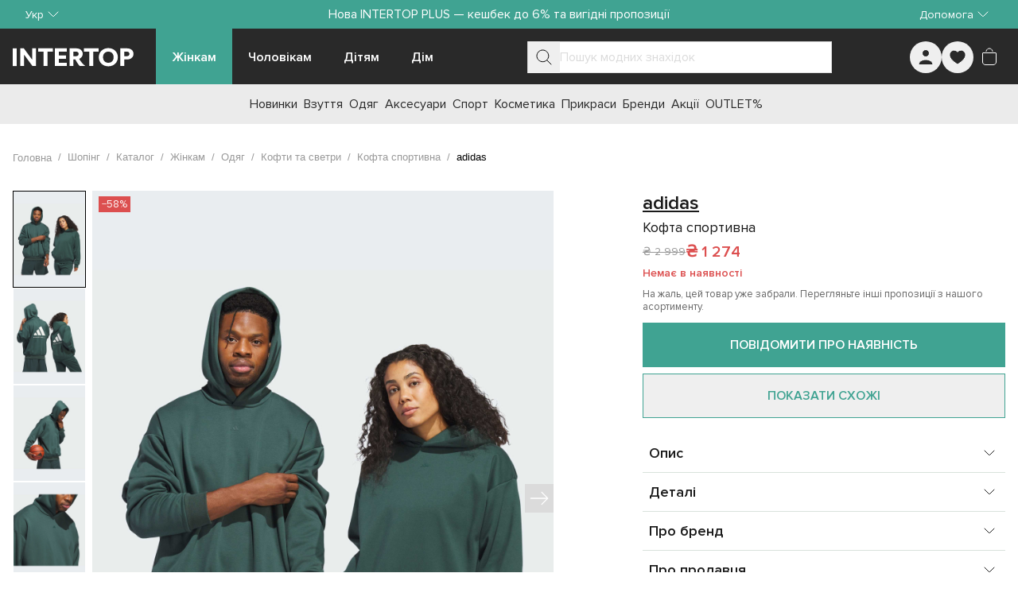

--- FILE ---
content_type: text/css; charset=utf-8
request_url: https://intertop.ua/_nuxt/entry.Qf6B-9YV.css
body_size: 10881
content:
.in-5xx-page[data-v-91660589]{background-image:url(./5xx-bg.C3Dxc5lh.webp);background-position:50%;background-repeat:no-repeat;background-size:cover;display:flex;padding-left:1.75rem;padding-right:1.75rem;position:relative;width:100%}.in-5xx-page__gradient[data-v-91660589]{background:linear-gradient(270deg,transparent,#323131);height:100%;left:0;position:absolute;top:0;width:100%;z-index:1}.st0[data-v-11b56a20]{fill:#292929}.in-button-gallery[data-v-8dfbeb44]{height:36px;position:absolute;width:36px;z-index:10;--tw-bg-opacity:1;background-color:rgb(219 219 219/var(--tw-bg-opacity,1));--tw-text-opacity:1;color:rgb(255 255 255/var(--tw-text-opacity,1))}.in-button-text[data-v-da98aa91]{font-weight:600;padding:0}.in-button-text.in-button-text--neutral[data-v-da98aa91]{--tw-text-opacity:1;color:rgb(0 0 0/var(--tw-text-opacity,1))}.in-button-text.in-button-text--neutral.in-button-text--underlined[data-v-da98aa91]{border-bottom-width:1px;--tw-border-opacity:1;border-bottom-color:rgb(var(--colors-neutral-900)/var(--tw-border-opacity,1))}.in-button-text.in-button-text--primary[data-v-da98aa91]{--tw-text-opacity:1;color:rgb(64 163 146/var(--tw-text-opacity,1))}.in-button-text.in-button-text--primary.in-button-text--underlined[data-v-da98aa91]{border-bottom-width:1px;--tw-border-opacity:1;border-bottom-color:rgb(64 163 146/var(--tw-border-opacity,1))}.in-button-text.in-button-text--sm[data-v-da98aa91]{font-size:14px;line-height:20px;min-height:20px}.in-button-text.in-button-text--base[data-v-da98aa91]{font-size:16px;line-height:24px;min-height:24px}.in-button-text.in-button-text--lg[data-v-da98aa91]{font-size:18px;line-height:28px;min-height:28px}.in-button-text.in-button-text--dark.in-button-text--neutral[data-v-da98aa91],.in-button-text.in-button-text--dark.in-button-text--primary[data-v-da98aa91]{--tw-text-opacity:1;color:rgb(255 255 255/var(--tw-text-opacity,1))}.in-button-text.in-button-text--dark.in-button-text--neutral.in-button-text--underlined[data-v-da98aa91],.in-button-text.in-button-text--dark.in-button-text--primary.in-button-text--underlined[data-v-da98aa91]{--tw-border-opacity:1;border-bottom-color:rgb(255 255 255/var(--tw-border-opacity,1))}.in-input-box__label[data-v-771481d4]{font-size:.875rem;line-height:1.25rem;--tw-text-opacity:1;color:rgb(153 153 153/var(--tw-text-opacity,1))}.in-picture.in-picture__no-src[data-v-e81adbed]{--tw-bg-opacity:1;align-items:center;aspect-ratio:376/500;background-color:rgb(245 245 245/var(--tw-bg-opacity,1));display:inline-flex;flex-direction:row;height:100%;justify-content:center;width:auto}.in-picture.in-picture__no-src .in-picture__no-photo[data-v-e81adbed]{display:inline-block;--tw-text-opacity:1;aspect-ratio:1/1;color:rgb(219 219 219/var(--tw-text-opacity,1));height:auto;max-width:180px;width:42%}.in-banner[data-v-1e2cbf8c]{align-items:center;display:flex;justify-content:center}.in-tabs[data-v-31fc7541]{display:flex;flex-direction:column;flex-grow:1;height:100%}.in-tabs.in-tabs--scrollable .in-tabs__header[data-v-31fc7541]{scrollbar-width:none}.in-tabs.in-tabs--scrollable .in-tabs__tab-item[data-v-31fc7541]{flex:1 0 max-content;max-width:-moz-max-content;max-width:max-content}@media (min-width:768px){.in-tabs.in-tabs--scrollable .in-tabs__tab-item[data-v-31fc7541]{min-width:160px}}.in-tabs.in-tabs--scrollable .in-tabs__tab-item[data-v-31fc7541]{padding-left:1.25rem;padding-right:1.25rem}.in-tabs .in-tabs__header[data-v-31fc7541]{align-items:stretch;display:flex;height:100%;overflow:auto;scrollbar-width:none}.in-tabs .in-tabs__tab-item[data-v-31fc7541]{align-items:flex-start;box-sizing:border-box;cursor:pointer;display:grid;height:auto;justify-content:center;padding:.75rem 1.5rem;width:100%}.in-tabs .in-tabs__tab-item[data-v-31fc7541]:focus{outline:2px solid transparent;outline-offset:2px}@media (min-width:768px){.in-tabs .in-tabs__tab-item[data-v-31fc7541]{min-width:160px}}.in-tabs .in-tabs__tab-item[data-v-31fc7541]{flex:1 0 max-content}@media not all and (min-width:768px){.in-tabs .in-tabs__tab-item[data-v-31fc7541]{max-width:80%}}@media (min-width:768px){.in-tabs .in-tabs__tab-item[data-v-31fc7541]{max-width:-moz-max-content;max-width:max-content}}.in-tabs .in-tabs__tab-item[data-v-31fc7541]{border-bottom-width:2px;border-color:transparent}@media (hover:hover) and (pointer:fine){.in-tabs .in-tabs__tab-item[data-v-31fc7541]:hover{--tw-border-opacity:1;border-color:rgb(64 163 146/var(--tw-border-opacity,1))}}.in-tabs .in-tabs__tab-item[data-v-31fc7541]{text-align:center}.in-tabs .in-tabs__tab-item.in-tabs__tab-item--active[data-v-31fc7541]{border-bottom-width:2px;--tw-border-opacity:1;border-color:rgb(64 163 146/var(--tw-border-opacity,1));--tw-bg-opacity:1;background-color:rgb(240 245 245/var(--tw-bg-opacity,1));font-weight:600}.in-tabs .in-tabs__tab-item.in-tabs__tab-item--disabled[data-v-31fc7541]{cursor:not-allowed;--tw-bg-opacity:1;background-color:rgb(219 219 219/var(--tw-bg-opacity,1));opacity:.5}@media (hover:hover) and (pointer:fine){.in-tabs .in-tabs__tab-item.in-tabs__tab-item--disabled[data-v-31fc7541]:hover{border-bottom-color:transparent}}.in-tabs .in-tabs__subname[data-v-31fc7541]{display:-webkit-box;font-size:12px;line-height:16px;-webkit-box-orient:vertical;-webkit-line-clamp:2;font-weight:400;text-overflow:ellipsis;--tw-text-opacity:1;color:rgb(102 102 102/var(--tw-text-opacity,1));max-width:190px;overflow:hidden;padding-bottom:.25rem;padding-top:.25rem}.in-tabs .in-tabs__content[data-v-31fc7541]{display:flex;flex-direction:column;flex-grow:1;height:100%;max-height:20rem;overflow:auto}.in-modal__backdrop[data-v-817b8cc9]{background-color:rgb(0 0 0/var(--tw-bg-opacity,1));cursor:pointer;top:0;right:0;bottom:0;left:0;position:fixed;z-index:55;--tw-bg-opacity:.4}@media not all and (min-width:640px){.in-modal__backdrop.in-modal__backdrop--redundant[data-v-817b8cc9]{--tw-bg-opacity:0}}.in-modal[data-v-817b8cc9]{height:-moz-fit-content;height:fit-content;top:0;right:0;bottom:0;left:0;margin:auto;outline:2px solid transparent;outline-offset:2px;position:fixed;width:-moz-fit-content;width:fit-content}@media (min-width:768px){.in-modal[data-v-817b8cc9]{margin:0}}.in-modal[data-v-817b8cc9]{border-width:1px;z-index:55;--tw-shadow:0 0 #0000;--tw-shadow-colored:0 0 #0000;box-shadow:var(--tw-ring-offset-shadow,0 0 #0000),var(--tw-ring-shadow,0 0 #0000),var(--tw-shadow);--tw-bg-opacity:1;background-color:rgb(255 255 255/var(--tw-bg-opacity,1));padding-left:20px;padding-right:20px}@media (min-width:768px){.in-modal[data-v-817b8cc9]{left:50%;max-height:85svh;padding:44px 40px 32px;top:50%;--tw-translate-x:-50%;--tw-translate-y:-50%;transform:translate(var(--tw-translate-x),var(--tw-translate-y)) rotate(var(--tw-rotate)) skew(var(--tw-skew-x)) skewY(var(--tw-skew-y)) scaleX(var(--tw-scale-x)) scaleY(var(--tw-scale-y))}}.in-modal.in-modal--sm[data-v-817b8cc9]{width:100%}@media (min-width:768px){.in-modal.in-modal--sm[data-v-817b8cc9]{max-width:85svw;width:410px}}.in-modal.in-modal--md[data-v-817b8cc9]{width:100%}@media (min-width:768px){.in-modal.in-modal--md[data-v-817b8cc9]{max-width:85svw;width:600px}}.in-modal.in-modal--lg[data-v-817b8cc9]{width:100%}@media (min-width:768px){.in-modal.in-modal--lg[data-v-817b8cc9]{max-width:85svw;width:900px}}.in-modal.in-modal--xl[data-v-817b8cc9]{width:100%}@media (min-width:768px){.in-modal.in-modal--xl[data-v-817b8cc9]{max-width:85svw;width:1200px}}.in-modal.in-modal--bottom[data-v-817b8cc9]{bottom:0;height:-moz-fit-content;height:fit-content;max-height:100svh;padding-bottom:32px;padding-top:16px;top:auto}@media (min-width:768px){.in-modal.in-modal--bottom[data-v-817b8cc9]{top:50%;--tw-translate-x:-50%;transform:translate(var(--tw-translate-x),var(--tw-translate-y)) rotate(var(--tw-rotate)) skew(var(--tw-skew-x)) skewY(var(--tw-skew-y)) scaleX(var(--tw-scale-x)) scaleY(var(--tw-scale-y));--tw-translate-y:-50%}}.in-modal.in-modal--bottom .in-modal__close-btn[data-v-817b8cc9]{display:none}@media (min-width:768px){.in-modal.in-modal--bottom .in-modal__close-btn[data-v-817b8cc9]{display:block}.in-modal.in-modal--bottom .in-modal__back-btn[data-v-817b8cc9]{display:none}}@media not all and (min-width:640px){.in-modal.in-modal--bottom .in-modal__back-btn[data-v-817b8cc9]{height:16px;padding:0;width:16px}}.in-modal.in-modal--bottom .in-modal__back-btn .in-modal__back-icon[data-v-817b8cc9]{height:16px;width:16px;fill:#fff;--tw-text-opacity:1;color:rgb(26 26 26/var(--tw-text-opacity,1))}@media not all and (min-width:640px){.in-modal.in-modal--bottom .in-modal__body[data-v-817b8cc9]{max-height:calc(100svh - 48px)}}.in-modal.in-modal--bottom .in-modal__title[data-v-817b8cc9]{align-items:center;display:flex;flex-direction:row;gap:22px;justify-content:flex-start;text-align:left}@media not all and (min-width:640px){.in-modal.in-modal--full-height[data-v-817b8cc9]{bottom:52px;height:auto;top:0}}.in-modal.in-modal--full-height[data-v-817b8cc9]{padding-top:48px}@media not all and (min-width:640px){.in-modal.in-modal--full-height .in-modal__body[data-v-817b8cc9]{gap:20px;height:calc(100svh - 116px)}.in-modal.in-modal--full-height .in-modal__body .in-modal__title[data-v-817b8cc9]{margin-bottom:12px}}.in-modal.in-modal--full-height .in-modal__body .in-modal__content-scroller[data-v-817b8cc9]{flex-grow:1}@media not all and (min-width:640px){.in-modal.in-modal--full-height .in-modal__body .in-modal__content-scroller[data-v-817b8cc9]{height:calc(100svh - 116px)}.in-modal.in-modal--center[data-v-817b8cc9]{height:-moz-fit-content;height:fit-content;max-height:85svh;max-width:calc(100svw - 48px)}}.in-modal.in-modal--center[data-v-817b8cc9]{padding-top:48px}@media not all and (min-width:640px){.in-modal.in-modal--center[data-v-817b8cc9]{padding-bottom:32px}.in-modal.in-modal--center .in-modal__body[data-v-817b8cc9]{gap:20px;max-height:calc(85svh - 114px)}}@media (min-width:768px){.in-modal.in-modal--has-title .in-modal__content-scroller[data-v-817b8cc9]{max-height:calc(85svh - 128px)}.in-modal.in-modal--has-footer .in-modal__content-scroller[data-v-817b8cc9]{max-height:calc(85svh - 148px)}.in-modal.in-modal--has-title.in-modal--has-footer .in-modal__content-scroller[data-v-817b8cc9]{max-height:calc(85svh - 200px)}}.in-modal .in-modal__close-btn[data-v-817b8cc9]{height:24px;position:absolute;width:24px;z-index:10}@media not all and (min-width:640px){.in-modal .in-modal__close-btn[data-v-817b8cc9]{right:12px;top:16px}}@media (min-width:640px){.in-modal .in-modal__close-btn[data-v-817b8cc9]{right:12px;top:12px}}.in-modal .in-modal__close-btn .in-modal__close-icon[data-v-817b8cc9]{height:14px;width:14px;stroke:#1a1a1a}.in-modal .in-modal__body[data-v-817b8cc9]{align-items:stretch;display:flex;flex-direction:column;gap:32px;justify-content:flex-start;overflow:hidden}@media (min-width:768px){.in-modal .in-modal__body[data-v-817b8cc9]{max-height:calc(85svh - 76px)}}.in-modal .in-modal__body .in-modal__title[data-v-817b8cc9]{font-weight:600;--tw-text-opacity:1;color:rgb(0 0 0/var(--tw-text-opacity,1));flex:none;font-size:16px;line-height:20px;text-align:center}.in-modal .in-modal__body .in-modal__content-scroller[data-v-817b8cc9]{overflow-y:auto}@media (min-width:768px){.in-modal .in-modal__body .in-modal__content-scroller[data-v-817b8cc9]{max-height:calc(85svh - 76px)}}.in-modal .in-modal__body .in-modal__footer[data-v-817b8cc9]{flex:none;min-height:40px}.in-drawer__backdrop[data-v-c68fb1e5]{background-color:#0006;cursor:pointer}.in-drawer[data-v-c68fb1e5],.in-drawer__backdrop[data-v-c68fb1e5]{top:0;right:0;bottom:0;left:0;position:fixed;z-index:65}.in-drawer[data-v-c68fb1e5]{--tw-bg-opacity:1;background-color:rgb(255 255 255/var(--tw-bg-opacity,1));outline:2px solid transparent;outline-offset:2px;--tw-border-opacity:1;border-color:rgb(255 255 255/var(--tw-border-opacity,1));--tw-shadow:0 0 #0000;--tw-shadow-colored:0 0 #0000;box-shadow:var(--tw-ring-offset-shadow,0 0 #0000),var(--tw-ring-shadow,0 0 #0000),var(--tw-shadow);padding-bottom:32px;padding-top:0;width:100svw}@media (min-width:768px){.in-drawer[data-v-c68fb1e5]{bottom:0;top:0}}.in-drawer[data-v-c68fb1e5]{height:-moz-fit-content;height:fit-content;padding-left:20px;padding-right:20px}@media (min-width:768px){.in-drawer[data-v-c68fb1e5]{padding:16px 40px 32px;width:auto}.in-drawer.in-drawer__left[data-v-c68fb1e5]{left:0}.in-drawer.in-drawer__right[data-v-c68fb1e5]{right:0}.in-drawer.in-drawer__sm.in-drawer__left[data-v-c68fb1e5]{right:calc(100svw - 480px)}.in-drawer.in-drawer__sm.in-drawer__right[data-v-c68fb1e5]{left:calc(100svw - 480px)}.in-drawer.in-drawer__md.in-drawer__left[data-v-c68fb1e5]{right:calc(100svw - 600px)}.in-drawer.in-drawer__md.in-drawer__right[data-v-c68fb1e5]{left:calc(100svw - 600px)}.in-drawer.in-drawer__lg.in-drawer__left[data-v-c68fb1e5]{right:calc(100svw - 720px)}.in-drawer.in-drawer__lg.in-drawer__right[data-v-c68fb1e5]{left:calc(100svw - 720px)}.in-drawer.in-drawer__xl.in-drawer__left[data-v-c68fb1e5]{right:calc(100svw - 900px)}.in-drawer.in-drawer__xl.in-drawer__right[data-v-c68fb1e5]{left:calc(100svw - 900px)}}.in-drawer.in-drawer__top[data-v-c68fb1e5]{bottom:0;height:calc(100svh - 53px);top:0}@media (min-width:768px){.in-drawer.in-drawer__top[data-v-c68fb1e5]{height:100svh}}.in-drawer.in-drawer__top .in-drawer__backer[data-v-c68fb1e5]{margin-bottom:20px}.in-drawer.in-drawer__top .in-drawer__body[data-v-c68fb1e5]{height:calc(100svh - 76px)}.in-drawer.in-drawer__bottom[data-v-c68fb1e5]{bottom:0;top:64px}@media (min-width:768px){.in-drawer.in-drawer__bottom[data-v-c68fb1e5]{height:100svh;top:0}}.in-drawer.in-drawer__bottom .in-drawer__body[data-v-c68fb1e5]{height:calc(100svh - 96px)}.in-drawer .in-drawer__close-btn[data-v-c68fb1e5]{position:absolute;z-index:10}@media not all and (min-width:640px){.in-drawer .in-drawer__close-btn[data-v-c68fb1e5]{display:none}}@media (min-width:768px){.in-drawer .in-drawer__close-btn[data-v-c68fb1e5]{height:24px;right:16px;top:30px;width:24px}}.in-drawer .in-drawer__close-btn .in-drawer__close-icon[data-v-c68fb1e5]{height:14px;width:14px;stroke:#1a1a1a}.in-drawer .in-drawer__oval-wrapper[data-v-c68fb1e5]{position:absolute;z-index:10}@media (min-width:768px){.in-drawer .in-drawer__oval-wrapper[data-v-c68fb1e5]{display:none}}.in-drawer .in-drawer__oval-wrapper[data-v-c68fb1e5]{display:flex;flex-direction:row;height:4px;justify-content:center;left:0;right:0;top:9px;width:100%}@media (min-width:768px){.in-drawer .in-drawer__oval-wrapper .in-drawer__oval[data-v-c68fb1e5]{display:none}}.in-drawer .in-drawer__oval-wrapper .in-drawer__oval[data-v-c68fb1e5]{background-color:transparent;border-radius:.25rem;height:4px;width:43px}.in-drawer .in-drawer__body[data-v-c68fb1e5]{display:flex;flex-direction:column;overflow-y:hidden}@media (min-width:768px){.in-drawer .in-drawer__body[data-v-c68fb1e5]{height:calc(100svh - 48px)}}.in-drawer .in-drawer__body .in-drawer__backer[data-v-c68fb1e5]{align-items:center;display:flex;flex-direction:row;gap:8px;justify-content:flex-start}@media (min-width:768px){.in-drawer .in-drawer__body .in-drawer__backer[data-v-c68fb1e5]{display:none}}.in-drawer .in-drawer__body .in-drawer__backer[data-v-c68fb1e5]{min-height:48px}.in-drawer .in-drawer__body .in-drawer__backer .in-drawer__back-btn[data-v-c68fb1e5]{display:block}@media (min-width:768px){.in-drawer .in-drawer__body .in-drawer__backer .in-drawer__back-btn[data-v-c68fb1e5]{display:none}}.in-drawer .in-drawer__body .in-drawer__backer .in-drawer__back-btn[data-v-c68fb1e5]{height:16px;line-height:16px;padding:0;width:16px}.in-drawer .in-drawer__body .in-drawer__backer .in-drawer__back-btn .in-drawer__back-icon[data-v-c68fb1e5]{height:16px;width:16px;--tw-text-opacity:1;color:rgb(26 26 26/var(--tw-text-opacity,1))}.in-drawer .in-drawer__body .in-drawer__backer .in-drawer__title[data-v-c68fb1e5]{overflow:hidden;text-overflow:ellipsis;white-space:nowrap}@media (min-width:768px){.in-drawer .in-drawer__body .in-drawer__title[data-v-c68fb1e5]{height:48px}}.in-drawer .in-drawer__body .in-drawer__title[data-v-c68fb1e5]{text-align:center}@media (min-width:768px){.in-drawer .in-drawer__body .in-drawer__title[data-v-c68fb1e5]{text-align:left}}.in-drawer .in-drawer__body .in-drawer__title[data-v-c68fb1e5]{font-weight:600;--tw-text-opacity:1;color:rgb(26 26 26/var(--tw-text-opacity,1));font-size:16px;line-height:20px}@media (min-width:768px){.in-drawer .in-drawer__body .in-drawer__title[data-v-c68fb1e5]{font-size:20px;line-height:48px}}.in-drawer .in-drawer__body .in-drawer__content[data-v-c68fb1e5]{overflow-y:auto}.in-drop-search-select[data-v-80f00c34]{display:block;position:relative;width:100%}.in-drop-search-select.in-drop-search-select--opened .in-drop-search-select__content[data-v-80f00c34]{display:block;position:absolute;--tw-bg-opacity:1;background-color:rgb(255 255 255/var(--tw-bg-opacity,1));left:0;right:0;width:auto}.in-drop-search-select.in-drop-search-select--opened .in-drop-search-select__icon[data-v-80f00c34]{--tw-rotate:180deg;transform:translate(var(--tw-translate-x),var(--tw-translate-y)) rotate(var(--tw-rotate)) skew(var(--tw-skew-x)) skewY(var(--tw-skew-y)) scaleX(var(--tw-scale-x)) scaleY(var(--tw-scale-y))}.in-drop-search-select.in-drop-search-select--valued[data-v-80f00c34] .in-input-box input::-moz-placeholder{--tw-placeholder-opacity:1;color:rgb(0 0 0/var(--tw-placeholder-opacity,1))}.in-drop-search-select.in-drop-search-select--valued[data-v-80f00c34] .in-input-box input::placeholder{--tw-placeholder-opacity:1;color:rgb(0 0 0/var(--tw-placeholder-opacity,1))}.in-drop-search-select .in-drop-search-select__input[data-v-80f00c34]{width:100%}.in-drop-search-select .in-drop-search-select__icon[data-v-80f00c34]{cursor:pointer;stroke:#000;--tw-text-opacity:1;color:rgb(0 0 0/var(--tw-text-opacity,1));transition-duration:.15s;transition-duration:.3s;transition-property:color,background-color,border-color,text-decoration-color,fill,stroke,opacity,box-shadow,transform,filter,-webkit-backdrop-filter;transition-property:color,background-color,border-color,text-decoration-color,fill,stroke,opacity,box-shadow,transform,filter,backdrop-filter;transition-property:color,background-color,border-color,text-decoration-color,fill,stroke,opacity,box-shadow,transform,filter,backdrop-filter,-webkit-backdrop-filter;transition-timing-function:cubic-bezier(.4,0,.2,1)}.in-drop-search-select .in-drop-search-select__content[data-v-80f00c34]{border-bottom-width:1px;border-left-width:1px;border-right-width:1px;display:none;max-height:232px;overflow-y:hidden;transition-duration:.15s;transition-duration:.3s;transition-property:color,background-color,border-color,text-decoration-color,fill,stroke,opacity,box-shadow,transform,filter,-webkit-backdrop-filter;transition-property:color,background-color,border-color,text-decoration-color,fill,stroke,opacity,box-shadow,transform,filter,backdrop-filter;transition-property:color,background-color,border-color,text-decoration-color,fill,stroke,opacity,box-shadow,transform,filter,backdrop-filter,-webkit-backdrop-filter;transition-timing-function:cubic-bezier(.4,0,.2,1);--tw-border-opacity:1;border-color:rgb(219 219 219/var(--tw-border-opacity,1))}.in-drop-search-select .in-drop-search-select__vs-container[data-v-80f00c34]{max-height:232px}.in-drop-search-select .in-drop-search-select__options[data-v-80f00c34]{padding:20px 12px;--tw-text-opacity:1;color:rgb(26 26 26/var(--tw-text-opacity,1));display:flex;flex-direction:column;gap:16px}.in-drop-search-select .in-drop-search-select__options .in-drop-search-select__option-item[data-v-80f00c34]{font-size:14px;font-weight:400;line-height:20px}@media not all and (min-width:640px){.in-drop-search-select .in-drop-search-select__options .in-drop-search-select__option-item[data-v-80f00c34]{min-height:40px}}.in-drop-search-select .in-drop-search-select__options .in-drop-search-select__option-item[data-v-80f00c34]{cursor:pointer}.in-drop-search-select .in-drop-search-select__options .in-drop-search-select__option-item[data-v-80f00c34]:hover{font-weight:600;--tw-text-opacity:1;color:rgb(107 191 176/var(--tw-text-opacity,1))}.in-drop-search-select .in-drop-search-select__empty-options-help[data-v-80f00c34]{padding:20px 12px;--tw-text-opacity:1;color:rgb(26 26 26/var(--tw-text-opacity,1));font-size:14px;font-weight:400;line-height:20px}.in-drop-search-select .in-input-box-root--error+.in-drop-search-select__content[data-v-80f00c34]{top:75px}@font-face{font-family:swiper-icons;font-style:normal;font-weight:400;src:url(data:application/font-woff;charset=utf-8;base64,\ [base64]//wADZ2x5ZgAAAywAAADMAAAD2MHtryVoZWFkAAABbAAAADAAAAA2E2+eoWhoZWEAAAGcAAAAHwAAACQC9gDzaG10eAAAAigAAAAZAAAArgJkABFsb2NhAAAC0AAAAFoAAABaFQAUGG1heHAAAAG8AAAAHwAAACAAcABAbmFtZQAAA/gAAAE5AAACXvFdBwlwb3N0AAAFNAAAAGIAAACE5s74hXjaY2BkYGAAYpf5Hu/j+W2+MnAzMYDAzaX6QjD6/4//Bxj5GA8AuRwMYGkAPywL13jaY2BkYGA88P8Agx4j+/8fQDYfA1AEBWgDAIB2BOoAeNpjYGRgYNBh4GdgYgABEMnIABJzYNADCQAACWgAsQB42mNgYfzCOIGBlYGB0YcxjYGBwR1Kf2WQZGhhYGBiYGVmgAFGBiQQkOaawtDAoMBQxXjg/wEGPcYDDA4wNUA2CCgwsAAAO4EL6gAAeNpj2M0gyAACqxgGNWBkZ2D4/wMA+xkDdgAAAHjaY2BgYGaAYBkGRgYQiAHyGMF8FgYHIM3DwMHABGQrMOgyWDLEM1T9/w8UBfEMgLzE////P/5//f/V/xv+r4eaAAeMbAxwIUYmIMHEgKYAYjUcsDAwsLKxc3BycfPw8jEQA/[base64]/uznmfPFBNODM2K7MTQ45YEAZqGP81AmGGcF3iPqOop0r1SPTaTbVkfUe4HXj97wYE+yNwWYxwWu4v1ugWHgo3S1XdZEVqWM7ET0cfnLGxWfkgR42o2PvWrDMBSFj/IHLaF0zKjRgdiVMwScNRAoWUoH78Y2icB/yIY09An6AH2Bdu/UB+yxopYshQiEvnvu0dURgDt8QeC8PDw7Fpji3fEA4z/PEJ6YOB5hKh4dj3EvXhxPqH/SKUY3rJ7srZ4FZnh1PMAtPhwP6fl2PMJMPDgeQ4rY8YT6Gzao0eAEA409DuggmTnFnOcSCiEiLMgxCiTI6Cq5DZUd3Qmp10vO0LaLTd2cjN4fOumlc7lUYbSQcZFkutRG7g6JKZKy0RmdLY680CDnEJ+UMkpFFe1RN7nxdVpXrC4aTtnaurOnYercZg2YVmLN/d/gczfEimrE/fs/bOuq29Zmn8tloORaXgZgGa78yO9/cnXm2BpaGvq25Dv9S4E9+5SIc9PqupJKhYFSSl47+Qcr1mYNAAAAeNptw0cKwkAAAMDZJA8Q7OUJvkLsPfZ6zFVERPy8qHh2YER+3i/BP83vIBLLySsoKimrqKqpa2hp6+jq6RsYGhmbmJqZSy0sraxtbO3sHRydnEMU4uR6yx7JJXveP7WrDycAAAAAAAH//wACeNpjYGRgYOABYhkgZgJCZgZNBkYGLQZtIJsFLMYAAAw3ALgAeNolizEKgDAQBCchRbC2sFER0YD6qVQiBCv/H9ezGI6Z5XBAw8CBK/m5iQQVauVbXLnOrMZv2oLdKFa8Pjuru2hJzGabmOSLzNMzvutpB3N42mNgZGBg4GKQYzBhYMxJLMlj4GBgAYow/P/PAJJhLM6sSoWKfWCAAwDAjgbRAAB42mNgYGBkAIIbCZo5IPrmUn0hGA0AO8EFTQAA)}:root{--swiper-theme-color:#007aff}:host{display:block;margin-left:auto;margin-right:auto;position:relative;z-index:1}.swiper{display:block;list-style:none;margin-left:auto;margin-right:auto;overflow:hidden;padding:0;position:relative;z-index:1}.swiper-vertical>.swiper-wrapper{flex-direction:column}.swiper-wrapper{box-sizing:content-box;display:flex;height:100%;position:relative;transition-property:transform;transition-timing-function:var(--swiper-wrapper-transition-timing-function,initial);width:100%;z-index:1}.swiper-android .swiper-slide,.swiper-ios .swiper-slide,.swiper-wrapper{transform:translateZ(0)}.swiper-horizontal{touch-action:pan-y}.swiper-vertical{touch-action:pan-x}.swiper-slide{display:block;flex-shrink:0;height:100%;position:relative;transition-property:transform;width:100%}.swiper-slide-invisible-blank{visibility:hidden}.swiper-autoheight,.swiper-autoheight .swiper-slide{height:auto}.swiper-autoheight .swiper-wrapper{align-items:flex-start;transition-property:transform,height}.swiper-backface-hidden .swiper-slide{backface-visibility:hidden;transform:translateZ(0)}.swiper-3d.swiper-css-mode .swiper-wrapper{perspective:1200px}.swiper-3d .swiper-wrapper{transform-style:preserve-3d}.swiper-3d{perspective:1200px}.swiper-3d .swiper-cube-shadow,.swiper-3d .swiper-slide{transform-style:preserve-3d}.swiper-css-mode>.swiper-wrapper{overflow:auto;scrollbar-width:none;-ms-overflow-style:none}.swiper-css-mode>.swiper-wrapper::-webkit-scrollbar{display:none}.swiper-css-mode>.swiper-wrapper>.swiper-slide{scroll-snap-align:start start}.swiper-css-mode.swiper-horizontal>.swiper-wrapper{scroll-snap-type:x mandatory}.swiper-css-mode.swiper-vertical>.swiper-wrapper{scroll-snap-type:y mandatory}.swiper-css-mode.swiper-free-mode>.swiper-wrapper{scroll-snap-type:none}.swiper-css-mode.swiper-free-mode>.swiper-wrapper>.swiper-slide{scroll-snap-align:none}.swiper-css-mode.swiper-centered>.swiper-wrapper:before{content:"";flex-shrink:0;order:9999}.swiper-css-mode.swiper-centered>.swiper-wrapper>.swiper-slide{scroll-snap-align:center center;scroll-snap-stop:always}.swiper-css-mode.swiper-centered.swiper-horizontal>.swiper-wrapper>.swiper-slide:first-child{margin-inline-start:var(--swiper-centered-offset-before)}.swiper-css-mode.swiper-centered.swiper-horizontal>.swiper-wrapper:before{height:100%;min-height:1px;width:var(--swiper-centered-offset-after)}.swiper-css-mode.swiper-centered.swiper-vertical>.swiper-wrapper>.swiper-slide:first-child{margin-block-start:var(--swiper-centered-offset-before)}.swiper-css-mode.swiper-centered.swiper-vertical>.swiper-wrapper:before{height:var(--swiper-centered-offset-after);min-width:1px;width:100%}.swiper-3d .swiper-slide-shadow,.swiper-3d .swiper-slide-shadow-bottom,.swiper-3d .swiper-slide-shadow-left,.swiper-3d .swiper-slide-shadow-right,.swiper-3d .swiper-slide-shadow-top{height:100%;left:0;pointer-events:none;position:absolute;top:0;width:100%;z-index:10}.swiper-3d .swiper-slide-shadow{background:#00000026}.swiper-3d .swiper-slide-shadow-left{background-image:linear-gradient(270deg,rgba(0,0,0,.5),transparent)}.swiper-3d .swiper-slide-shadow-right{background-image:linear-gradient(90deg,rgba(0,0,0,.5),transparent)}.swiper-3d .swiper-slide-shadow-top{background-image:linear-gradient(0deg,rgba(0,0,0,.5),transparent)}.swiper-3d .swiper-slide-shadow-bottom{background-image:linear-gradient(180deg,rgba(0,0,0,.5),transparent)}.swiper-lazy-preloader{border:4px solid var(--swiper-preloader-color,var(--swiper-theme-color));border-radius:50%;border-top:4px solid transparent;box-sizing:border-box;height:42px;left:50%;margin-left:-21px;margin-top:-21px;position:absolute;top:50%;transform-origin:50%;width:42px;z-index:10}.swiper-watch-progress .swiper-slide-visible .swiper-lazy-preloader,.swiper:not(.swiper-watch-progress) .swiper-lazy-preloader{animation:swiper-preloader-spin 1s linear infinite}.swiper-lazy-preloader-white{--swiper-preloader-color:#fff}.swiper-lazy-preloader-black{--swiper-preloader-color:#000}@keyframes swiper-preloader-spin{0%{transform:rotate(0)}to{transform:rotate(1turn)}}:root{--swiper-navigation-size:44px}.swiper-button-next,.swiper-button-prev{align-items:center;color:var(--swiper-navigation-color,var(--swiper-theme-color));cursor:pointer;display:flex;height:var(--swiper-navigation-size);justify-content:center;margin-top:calc(0px - var(--swiper-navigation-size)/2);position:absolute;top:var(--swiper-navigation-top-offset,50%);width:calc(var(--swiper-navigation-size)/44*27);z-index:10}.swiper-button-next.swiper-button-disabled,.swiper-button-prev.swiper-button-disabled{cursor:auto;opacity:.35;pointer-events:none}.swiper-button-next.swiper-button-hidden,.swiper-button-prev.swiper-button-hidden{cursor:auto;opacity:0;pointer-events:none}.swiper-navigation-disabled .swiper-button-next,.swiper-navigation-disabled .swiper-button-prev{display:none!important}.swiper-button-next svg,.swiper-button-prev svg{height:100%;-o-object-fit:contain;object-fit:contain;transform-origin:center;width:100%}.swiper-rtl .swiper-button-next svg,.swiper-rtl .swiper-button-prev svg{transform:rotate(180deg)}.swiper-button-prev,.swiper-rtl .swiper-button-next{left:var(--swiper-navigation-sides-offset,10px);right:auto}.swiper-button-lock{display:none}.swiper-button-next:after,.swiper-button-prev:after{font-family:swiper-icons;font-size:var(--swiper-navigation-size);font-variant:normal;letter-spacing:0;line-height:1;text-transform:none!important}.swiper-button-prev:after,.swiper-rtl .swiper-button-next:after{content:"prev"}.swiper-button-next,.swiper-rtl .swiper-button-prev{left:auto;right:var(--swiper-navigation-sides-offset,10px)}.swiper-button-next:after,.swiper-rtl .swiper-button-prev:after{content:"next"}.swiper-pagination{position:absolute;text-align:center;transform:translateZ(0);transition:opacity .3s;z-index:10}.swiper-pagination.swiper-pagination-hidden{opacity:0}.swiper-pagination-disabled>.swiper-pagination,.swiper-pagination.swiper-pagination-disabled{display:none!important}.swiper-horizontal>.swiper-pagination-bullets,.swiper-pagination-bullets.swiper-pagination-horizontal,.swiper-pagination-custom,.swiper-pagination-fraction{bottom:var(--swiper-pagination-bottom,8px);left:0;top:var(--swiper-pagination-top,auto);width:100%}.swiper-pagination-bullets-dynamic{font-size:0;overflow:hidden}.swiper-pagination-bullets-dynamic .swiper-pagination-bullet{position:relative;transform:scale(.33)}.swiper-pagination-bullets-dynamic .swiper-pagination-bullet-active,.swiper-pagination-bullets-dynamic .swiper-pagination-bullet-active-main{transform:scale(1)}.swiper-pagination-bullets-dynamic .swiper-pagination-bullet-active-prev{transform:scale(.66)}.swiper-pagination-bullets-dynamic .swiper-pagination-bullet-active-prev-prev{transform:scale(.33)}.swiper-pagination-bullets-dynamic .swiper-pagination-bullet-active-next{transform:scale(.66)}.swiper-pagination-bullets-dynamic .swiper-pagination-bullet-active-next-next{transform:scale(.33)}.swiper-pagination-bullet{background:var(--swiper-pagination-bullet-inactive-color,#000);border-radius:var(--swiper-pagination-bullet-border-radius,50%);display:inline-block;height:var(--swiper-pagination-bullet-height,var(--swiper-pagination-bullet-size,8px));opacity:var(--swiper-pagination-bullet-inactive-opacity,.2);width:var(--swiper-pagination-bullet-width,var(--swiper-pagination-bullet-size,8px))}button.swiper-pagination-bullet{-webkit-appearance:none;-moz-appearance:none;appearance:none;border:none;box-shadow:none;margin:0;padding:0}.swiper-pagination-clickable .swiper-pagination-bullet{cursor:pointer}.swiper-pagination-bullet:only-child{display:none!important}.swiper-pagination-bullet-active{background:var(--swiper-pagination-color,var(--swiper-theme-color));opacity:var(--swiper-pagination-bullet-opacity,1)}.swiper-pagination-vertical.swiper-pagination-bullets,.swiper-vertical>.swiper-pagination-bullets{left:var(--swiper-pagination-left,auto);right:var(--swiper-pagination-right,8px);top:50%;transform:translate3d(0,-50%,0)}.swiper-pagination-vertical.swiper-pagination-bullets .swiper-pagination-bullet,.swiper-vertical>.swiper-pagination-bullets .swiper-pagination-bullet{display:block;margin:var(--swiper-pagination-bullet-vertical-gap,6px) 0}.swiper-pagination-vertical.swiper-pagination-bullets.swiper-pagination-bullets-dynamic,.swiper-vertical>.swiper-pagination-bullets.swiper-pagination-bullets-dynamic{top:50%;transform:translateY(-50%);width:8px}.swiper-pagination-vertical.swiper-pagination-bullets.swiper-pagination-bullets-dynamic .swiper-pagination-bullet,.swiper-vertical>.swiper-pagination-bullets.swiper-pagination-bullets-dynamic .swiper-pagination-bullet{display:inline-block;transition:transform .2s,top .2s}.swiper-horizontal>.swiper-pagination-bullets .swiper-pagination-bullet,.swiper-pagination-horizontal.swiper-pagination-bullets .swiper-pagination-bullet{margin:0 var(--swiper-pagination-bullet-horizontal-gap,4px)}.swiper-horizontal>.swiper-pagination-bullets.swiper-pagination-bullets-dynamic,.swiper-pagination-horizontal.swiper-pagination-bullets.swiper-pagination-bullets-dynamic{left:50%;transform:translate(-50%);white-space:nowrap}.swiper-horizontal>.swiper-pagination-bullets.swiper-pagination-bullets-dynamic .swiper-pagination-bullet,.swiper-pagination-horizontal.swiper-pagination-bullets.swiper-pagination-bullets-dynamic .swiper-pagination-bullet{transition:transform .2s,left .2s}.swiper-horizontal.swiper-rtl>.swiper-pagination-bullets-dynamic .swiper-pagination-bullet{transition:transform .2s,right .2s}.swiper-pagination-fraction{color:var(--swiper-pagination-fraction-color,inherit)}.swiper-pagination-progressbar{background:var(--swiper-pagination-progressbar-bg-color,rgba(0,0,0,.25));position:absolute}.swiper-pagination-progressbar .swiper-pagination-progressbar-fill{background:var(--swiper-pagination-color,var(--swiper-theme-color));height:100%;left:0;position:absolute;top:0;transform:scale(0);transform-origin:left top;width:100%}.swiper-rtl .swiper-pagination-progressbar .swiper-pagination-progressbar-fill{transform-origin:right top}.swiper-horizontal>.swiper-pagination-progressbar,.swiper-pagination-progressbar.swiper-pagination-horizontal,.swiper-pagination-progressbar.swiper-pagination-vertical.swiper-pagination-progressbar-opposite,.swiper-vertical>.swiper-pagination-progressbar.swiper-pagination-progressbar-opposite{height:var(--swiper-pagination-progressbar-size,4px);left:0;top:0;width:100%}.swiper-horizontal>.swiper-pagination-progressbar.swiper-pagination-progressbar-opposite,.swiper-pagination-progressbar.swiper-pagination-horizontal.swiper-pagination-progressbar-opposite,.swiper-pagination-progressbar.swiper-pagination-vertical,.swiper-vertical>.swiper-pagination-progressbar{height:100%;left:0;top:0;width:var(--swiper-pagination-progressbar-size,4px)}.swiper-pagination-lock{display:none}.in-slider-ssr-initializing .swiper-wrapper{gap:1rem;justify-content:flex-start}.in-slider-ssr-initializing .swiper-slide{flex:1 1 0%;flex-basis:235px;flex-shrink:0}.in-slider{--swiper-pagination-color:rgb(var(--colors-neutral-800)/1);max-width:100%}.in-slider .swiper:hover{overflow-y:visible}.in-slider .in-slider__button{align-items:center;cursor:pointer;display:none;height:2.25rem;justify-content:center;position:absolute;top:50%;width:2.25rem;z-index:10;--tw-bg-opacity:1;background-color:rgb(209 213 219/var(--tw-bg-opacity,1));--tw-text-opacity:1;color:rgb(255 255 255/var(--tw-text-opacity,1))}@media (min-width:768px){.in-slider .in-slider__button{display:flex}}.in-slider .in-slider__button.swiper-button-disabled{display:none}.in-slider .in-slider__button--prev{left:0;--tw-rotate:180deg;transform:translate(var(--tw-translate-x),var(--tw-translate-y)) rotate(var(--tw-rotate)) skew(var(--tw-skew-x)) skewY(var(--tw-skew-y)) scaleX(var(--tw-scale-x)) scaleY(var(--tw-scale-y))}.in-slider .in-slider__button--next{right:0}.in-404-page[data-v-63309b88]{background-image:url(./404-bg.sAj2woVL.webp);background-position:50%;background-repeat:no-repeat;background-size:cover;display:flex;padding-left:1.75rem;padding-right:1.75rem;position:relative;width:100%}.in-404-page__gradient[data-v-63309b88]{background:linear-gradient(270deg,transparent,#323131);height:100%;left:0;position:absolute;top:0;width:100%;z-index:1}@media (min-width:1024px){[data-v-4745eb8e] .in-input-box-root .text-in-danger{position:absolute}}.in-option-button[data-v-13d46d66]{font-size:14px;font-weight:400;height:40px;min-width:40px;padding-left:12px;padding-right:12px;text-align:center;--tw-bg-opacity:1;background-color:rgb(245 245 245/var(--tw-bg-opacity,1));--tw-text-opacity:1;border-width:1px;color:rgb(26 26 26/var(--tw-text-opacity,1));--tw-border-opacity:1;border-color:rgb(245 245 245/var(--tw-border-opacity,1))}.in-option-button.in-option-button--selected[data-v-13d46d66]{--tw-border-opacity:1;border-color:rgb(26 26 26/var(--tw-border-opacity,1))}.in-select-option__title[data-v-89809013]{text-transform:uppercase}.in-select-option__list[data-v-89809013]{align-items:center;display:flex;flex-direction:row;flex-wrap:wrap;gap:8px;justify-content:flex-start}.in-select-option__submit-btn[data-v-89809013]{text-transform:uppercase;width:100%}.in-city-picker[data-v-7b74dfd9]{position:relative;z-index:55}.in-city-picker.in-city-picker--opened .in-city-picker__icon[data-v-7b74dfd9]{--tw-rotate:180deg;transform:translate(var(--tw-translate-x),var(--tw-translate-y)) rotate(var(--tw-rotate)) skew(var(--tw-skew-x)) skewY(var(--tw-skew-y)) scaleX(var(--tw-scale-x)) scaleY(var(--tw-scale-y))}.in-city-picker.in-city-picker--dark .in-city-picker__icon[data-v-7b74dfd9],.in-city-picker.in-city-picker--dark .in-city-picker__label[data-v-7b74dfd9]{--tw-text-opacity:1;color:rgb(255 255 255/var(--tw-text-opacity,1))}.in-city-picker .in-city-picker__label[data-v-7b74dfd9]{cursor:pointer;--tw-text-opacity:1;color:rgb(26 26 26/var(--tw-text-opacity,1));font-size:14px;font-weight:400;line-height:20px;text-wrap:nowrap}.in-city-picker .in-city-picker__icon[data-v-7b74dfd9]{--tw-text-opacity:1;color:rgb(0 0 0/var(--tw-text-opacity,1));transition-duration:.15s;transition-duration:.5s;transition-property:all;transition-timing-function:cubic-bezier(.4,0,.2,1)}.in-city-picker .in-city-picker__content[data-v-7b74dfd9]{transition-duration:.15s;transition-duration:.5s;transition-property:all;transition-timing-function:cubic-bezier(.4,0,.2,1);--tw-bg-opacity:1;background-color:rgb(255 255 255/var(--tw-bg-opacity,1));padding:16px}@media (min-width:768px){.in-city-picker .in-city-picker__content[data-v-7b74dfd9]{max-width:360px;min-width:322px}}.in-city-picker .in-city-picker__content[data-v-7b74dfd9]{--tw-shadow:0px 4px 6px -1px rgba(0,0,0,.1),0px 2px 4px -1px rgba(0,0,0,.06);--tw-shadow-colored:0px 4px 6px -1px var(--tw-shadow-color),0px 2px 4px -1px var(--tw-shadow-color);box-shadow:var(--tw-ring-offset-shadow,0 0 #0000),var(--tw-ring-shadow,0 0 #0000),var(--tw-shadow);--tw-shadow-color:rgba(0,0,0,.1);--tw-shadow:var(--tw-shadow-colored)}.in-city-picker .in-city-picker__current-label[data-v-7b74dfd9]{cursor:pointer;--tw-text-opacity:1;color:rgb(26 26 26/var(--tw-text-opacity,1));font-size:14px;font-weight:400;line-height:20px}.in-city-picker .in-city-picker__cities-list[data-v-7b74dfd9]{align-items:center;display:flex;flex-direction:row;gap:12px;justify-content:flex-start;margin-bottom:12px;margin-top:12px}.in-city-picker .in-city-picker__cities-list .in-city-picker__city-item[data-v-7b74dfd9]{cursor:pointer;--tw-text-opacity:1;color:rgb(26 26 26/var(--tw-text-opacity,1));font-size:14px;font-weight:400;line-height:22px}.in-city-picker .in-city-picker__cities-list .in-city-picker__city-item.in-city-picker__city-item--picked[data-v-7b74dfd9]{font-weight:600}.in-city-picker .in-city-picker__all-cities[data-v-7b74dfd9]{--tw-text-opacity:1;color:rgb(102 102 102/var(--tw-text-opacity,1));font-size:14px;font-weight:400;line-height:22px}.in-city-picker .in-city-picker__drop-select[data-v-7b74dfd9] .in-drop-search-select__input::-moz-placeholder{--tw-placeholder-opacity:1;color:rgb(0 0 0/var(--tw-placeholder-opacity,1))}.in-city-picker .in-city-picker__drop-select[data-v-7b74dfd9] .in-drop-search-select__input::placeholder{--tw-placeholder-opacity:1;color:rgb(0 0 0/var(--tw-placeholder-opacity,1))}.in-city-picker .in-city-picker__drop-select[data-v-7b74dfd9] .in-drop-search-select__input:focus::-moz-placeholder{--tw-placeholder-opacity:1;color:rgb(153 153 153/var(--tw-placeholder-opacity,1))}.in-city-picker .in-city-picker__drop-select[data-v-7b74dfd9] .in-drop-search-select__input:focus::placeholder{--tw-placeholder-opacity:1;color:rgb(153 153 153/var(--tw-placeholder-opacity,1))}.in-title-back[data-v-ef9e5711]{align-items:center;border-bottom-width:1px;display:flex;flex-direction:row;font-weight:600;gap:15px;justify-content:flex-start;width:100%;--tw-border-opacity:1;border-color:rgb(26 26 26/var(--tw-border-opacity,1));padding-bottom:10px}.in-title-back.in-title-back__blocked[data-v-ef9e5711]{--tw-border-opacity:1;border-color:rgb(219 219 219/var(--tw-border-opacity,1))}.in-title-back.in-title-back__blocked .in-title-back__back-icon[data-v-ef9e5711],.in-title-back.in-title-back__blocked[data-v-ef9e5711] .in-button-text{cursor:not-allowed}.in-title-back .in-title-back__back-icon[data-v-ef9e5711]{--tw-rotate:-90deg;cursor:pointer;transform:translate(var(--tw-translate-x),var(--tw-translate-y)) rotate(var(--tw-rotate)) skew(var(--tw-skew-x)) skewY(var(--tw-skew-y)) scaleX(var(--tw-scale-x)) scaleY(var(--tw-scale-y))}.in-product-price[data-v-8bcbb3a0]{align-items:center;display:flex;flex-direction:row;gap:.5rem}.in-product-price.in-product-price--dark .in-product-price__regular[data-v-8bcbb3a0]{--tw-text-opacity:1;color:rgb(255 255 255/var(--tw-text-opacity,1))}.in-product-price.in-product-price--dark .in-product-price__actual[data-v-8bcbb3a0]{--tw-text-opacity:1;color:rgb(220 79 79/var(--tw-text-opacity,1))}.in-product-price .in-product-price__canceled[data-v-8bcbb3a0]{font-size:14px;font-weight:400;line-height:20px;line-height:24px;--tw-text-opacity:1;color:rgb(153 153 153/var(--tw-text-opacity,1));text-decoration-line:line-through}.in-product-price .in-product-price__regular[data-v-8bcbb3a0]{font-weight:600;--tw-text-opacity:1;color:rgb(26 26 26/var(--tw-text-opacity,1))}.in-product-price .in-product-price__actual[data-v-8bcbb3a0]{font-weight:600;--tw-text-opacity:1;color:rgb(220 79 79/var(--tw-text-opacity,1))}.in-search-desktop-panel__backdrop[data-v-0f6cdb98]{background-color:#0006;cursor:pointer;top:0;right:0;bottom:0;left:0;position:fixed;z-index:50}.in-search-desktop-panel[data-v-0f6cdb98]{position:fixed;z-index:50;--tw-shadow:0 10px 15px -3px rgba(0,0,0,.1),0 4px 6px -4px rgba(0,0,0,.1);--tw-shadow-colored:0 10px 15px -3px var(--tw-shadow-color),0 4px 6px -4px var(--tw-shadow-color);align-items:stretch;box-shadow:var(--tw-ring-offset-shadow,0 0 #0000),var(--tw-ring-shadow,0 0 #0000),var(--tw-shadow);display:flex;flex-direction:column;gap:4px;justify-content:flex-start;min-height:134px;width:520px}.in-search-desktop-panel .in-search-desktop-panel__input .in-search-desktop-panel__search-icon[data-v-0f6cdb98]{cursor:pointer;--tw-text-opacity:1;color:rgb(26 26 26/var(--tw-text-opacity,1))}.in-search-desktop-panel .in-search-desktop-panel__inner[data-v-0f6cdb98]{--tw-bg-opacity:1;background-color:rgb(255 255 255/var(--tw-bg-opacity,1));display:flex;flex-direction:column;gap:.5rem;justify-content:flex-start;padding:16px 16px 24px}.in-search-desktop-panel .in-search-desktop-panel__inner .in-search-desktop-panel__closer[data-v-0f6cdb98]{align-items:center;display:flex;flex-direction:row;justify-content:flex-end}.in-search-desktop-panel .in-search-desktop-panel__inner .in-search-desktop-panel__closer .in-search-desktop-panel__close-button[data-v-0f6cdb98]{height:24px;padding-left:.25rem;padding-right:.25rem;width:24px}.in-search-desktop-panel .in-search-desktop-panel__inner .in-search-desktop-panel__closer .in-search-desktop-panel__close-icon[data-v-0f6cdb98]{--tw-text-opacity:1;color:rgb(26 26 26/var(--tw-text-opacity,1))}.in-search-brands-slider[data-v-e8c9bf27]{height:70px;position:relative;width:100%}.in-search-brands-slider .in-search-brands-slider__item[data-v-e8c9bf27]{--tw-bg-opacity:1;background-color:rgb(245 245 245/var(--tw-bg-opacity,1));height:70px;min-width:120px}@media (min-width:768px){.in-search-brands-slider .in-search-brands-slider__item[data-v-e8c9bf27]{min-width:135px}}.in-search-brands-slider .in-search-brands-slider__item[data-v-e8c9bf27]{align-items:center;display:flex;flex-direction:row;justify-content:center}.in-search-brands-slider .in-search-brands-slider__item[data-v-e8c9bf27] .in-picture__img{height:70px}.in-search-brands-slider .in-search-brands-slider__item[data-v-e8c9bf27] .in-picture__img{width:70px}.in-search-brands-slider .in-search-brands-slider__item[data-v-e8c9bf27] .in-picture__no-src{height:70px}.in-search-brands-slider .in-search-brands-slider__item[data-v-e8c9bf27] .in-picture__no-src{width:auto}.in-search-brands-slider[data-v-e8c9bf27] .in-slider__button{top:17px}.in-search-brands-slider[data-v-e8c9bf27] .swiper-slide{margin-right:8px}.in-search-brands-slider[data-v-e8c9bf27] .swiper-slide{width:calc(33.33333% - 5.33333px)}.in-search-brands-slider.in-search-brands-slider__finished[data-v-e8c9bf27] .in-slider__button.in-slider__button--next{display:none}.in-search-menu[data-v-7395dd59]{--tw-bg-opacity:1;background-color:rgb(255 255 255/var(--tw-bg-opacity,1));display:flex;flex-direction:column;gap:1rem;justify-content:flex-start}.in-search-menu[data-v-7395dd59] .in-tabs{height:42px}.in-search-menu[data-v-7395dd59] .in-tabs{flex-grow:0}.in-search-menu[data-v-7395dd59] .in-tabs__header{align-items:center}.in-search-menu[data-v-7395dd59] .in-tabs.in-tabs--scrollable .in-tabs__tab-item{max-height:40px}.in-search-menu[data-v-7395dd59] .in-tabs.in-tabs--scrollable .in-tabs__tab-item{min-width:-moz-fit-content;min-width:fit-content}.in-search-menu[data-v-7395dd59] .in-tabs.in-tabs--scrollable .in-tabs__tab-item{padding-left:1rem;padding-right:1rem}.in-search-menu[data-v-7395dd59] .in-tabs.in-tabs--scrollable .in-tabs__tab-item{padding-top:.5rem}.in-search-menu[data-v-7395dd59] .in-tabs__content{height:0}@keyframes line-7395dd59{0%{left:-100%;width:100%}to{left:100%;width:10%}}.in-search-menu .in-search-menu__loader[data-v-7395dd59]{animation:line-7395dd59 1.5s ease-in infinite;--tw-bg-opacity:1;background-color:rgb(64 163 146/var(--tw-bg-opacity,1));border-radius:2px;height:4px;margin-bottom:.5rem;margin-top:.5rem;width:100%}.in-search-menu .in-search-menu__search-icon[data-v-7395dd59]{--tw-text-opacity:1;color:rgb(41 41 41/var(--tw-text-opacity,1));cursor:pointer;height:24px;width:24px}.in-search-menu .in-search-menu__history-list[data-v-7395dd59]{display:flex;flex-direction:column;gap:8px;justify-content:flex-start}@media (min-width:768px){.in-search-menu .in-search-menu__history-list[data-v-7395dd59]{gap:0}}.in-search-menu .in-search-menu__history-list .in-search-menu__history-item[data-v-7395dd59]{align-items:center;display:flex;flex-direction:row;justify-content:space-between}.in-search-menu .in-search-menu__history-list .in-search-menu__history-item .in-search-menu__history-item-link[data-v-7395dd59]{--tw-text-opacity:1;color:rgb(26 26 26/var(--tw-text-opacity,1));overflow:hidden;text-overflow:ellipsis;white-space:nowrap}.in-search-menu .in-search-menu__history-list .in-search-menu__history-item .in-search-menu__history-item-btn[data-v-7395dd59]{height:16px;padding:0;width:16px}.in-search-menu .in-search-menu__history-list .in-search-menu__history-item .in-search-menu__history-item-icon[data-v-7395dd59]{--tw-text-opacity:1;color:rgb(26 26 26/var(--tw-text-opacity,1))}.in-menu-item[data-v-f0186b6d]{align-items:center;display:flex;flex-direction:row;gap:.5rem;justify-content:flex-start;padding:10px 13px}@media (min-width:1024px){.in-menu-item[data-v-f0186b6d]{padding:0}@media (hover:hover) and (pointer:fine){.in-menu-item[data-v-f0186b6d]:hover{--tw-text-opacity:1;color:rgb(107 191 176/var(--tw-text-opacity,1))}}}.in-menu-item.in-menu-item--head .in-menu-item__name[data-v-f0186b6d]{font-weight:600}@media (min-width:1024px){.in-menu-item.in-menu-item--head .in-menu-item__name[data-v-f0186b6d]{margin-right:0}}.in-menu-item.in-menu-item--common .in-menu-item__icon[data-v-f0186b6d]{display:none}.in-menu-item .in-menu-item__name[data-v-f0186b6d]{overflow:hidden;text-overflow:ellipsis;white-space:nowrap}@media (min-width:1024px){.in-menu-item .in-menu-item__name[data-v-f0186b6d]{align-self:flex-start;margin-left:0;margin-right:auto}}.in-menu-item .in-menu-item__icon[data-v-f0186b6d]{margin-left:auto}@media (min-width:1024px){.in-menu-item .in-menu-item__icon[data-v-f0186b6d]{align-self:flex-start;margin-left:.25rem;margin-right:auto}}.in-mega-menu[data-v-711f35c4]{display:none;--tw-bg-opacity:1;background-color:rgb(235 235 235/var(--tw-bg-opacity,1))}@media (min-width:1024px){.in-mega-menu[data-v-711f35c4]{display:block}}.in-megamenu__dropdown[data-v-711f35c4]{display:none;height:460px;left:0;overflow:hidden;right:0;--tw-bg-opacity:1;background-color:rgb(255 255 255/var(--tw-bg-opacity,1));padding:1.5rem;--tw-shadow:0 10px 15px -3px rgba(0,0,0,.1),0 4px 6px -4px rgba(0,0,0,.1);--tw-shadow-colored:0 10px 15px -3px var(--tw-shadow-color),0 4px 6px -4px var(--tw-shadow-color);box-shadow:var(--tw-ring-offset-shadow,0 0 #0000),var(--tw-ring-shadow,0 0 #0000),var(--tw-shadow);outline:2px solid transparent;outline-offset:2px}@media (min-width:768px){.in-megamenu__dropdown[data-v-711f35c4]{display:flex}}.in-megamenu__dropdown[data-v-711f35c4]{left:0!important}[data-v-711f35c4] .in-banner .in-picture{width:328px}.in-header-mobile[data-v-1944175b]{align-items:stretch;display:flex;flex-direction:column;gap:0;height:76px;justify-content:flex-start;overflow-y:hidden;position:sticky;top:0;width:100%;z-index:25}@media (min-width:1024px){.in-header-mobile[data-v-1944175b]{display:none}}.in-header-mobile[data-v-1944175b]{--tw-bg-opacity:1;background-color:rgb(41 41 41/var(--tw-bg-opacity,1))}.in-header-mobile.in-header-mobile__no-banner[data-v-1944175b]{border-bottom-width:1px;height:48px;--tw-border-opacity:1;border-bottom-color:rgb(235 235 235/var(--tw-border-opacity,1))}.in-header-mobile.in-header-mobile__no-banner .in-header-mobile__search[data-v-1944175b] .in-input-box{border-bottom-width:0}.in-header-mobile .in-header-mobile__banner[data-v-1944175b]{align-items:center;display:flex;font-size:14px;height:100%;justify-content:center;width:100%;--tw-text-opacity:1;color:rgb(255 255 255/var(--tw-text-opacity,1));height:28px;overflow:hidden;text-align:center;text-overflow:ellipsis;text-wrap:nowrap;white-space:nowrap}.in-header-mobile .in-header-mobile__search[data-v-1944175b]{align-items:center;display:flex;flex-direction:row;height:48px;justify-content:space-between}.in-header-mobile .in-header-mobile__search .in-header-mobile__search-btn[data-v-1944175b]{margin-left:14px;margin-right:6px;padding-left:0;padding-right:0;--tw-text-opacity:1;color:rgb(0 0 0/var(--tw-text-opacity,1))}.in-header-mobile .in-header-mobile__search .in-header-mobile__logo-link[data-v-1944175b]{--tw-bg-opacity:1;background-color:rgb(255 255 255/var(--tw-bg-opacity,1))}.in-header-mobile .in-header-mobile__search .in-header-mobile__logo-link .in-header-mobile__logo-icon[data-v-1944175b]{height:48px;width:48px}.in-header-mobile .in-header-mobile__search[data-v-1944175b] .in-input-box{border-right-width:0}.in-header-mobile .in-header-mobile__search[data-v-1944175b] .in-input-box{border-top-width:0}.in-header-mobile .in-header-mobile__search[data-v-1944175b] .in-input-box{--tw-border-opacity:1;border-color:rgb(235 235 235/var(--tw-border-opacity,1))}.in-header-mobile .in-header-mobile__search[data-v-1944175b] .in-input-box{padding-left:0}.in-header-mobile .in-header-mobile__search[data-v-1944175b] .in-header-mobile__input::-webkit-search-cancel-button{-webkit-appearance:none;-moz-appearance:none;appearance:none}.in-mobile-menu[data-v-191f967e]{display:flex;flex-direction:column;height:100%;left:0;position:fixed;top:0;width:100%;z-index:50;--tw-translate-x:0px;transform:translate(var(--tw-translate-x),var(--tw-translate-y)) rotate(var(--tw-rotate)) skew(var(--tw-skew-x)) skewY(var(--tw-skew-y)) scaleX(var(--tw-scale-x)) scaleY(var(--tw-scale-y));transition-duration:.15s;transition-property:transform;transition-timing-function:cubic-bezier(.4,0,.2,1);--tw-bg-opacity:1;background-color:rgb(255 255 255/var(--tw-bg-opacity,1))}.in-mobile-menu__heading[data-v-191f967e]{align-items:center;border-bottom-width:1px;display:flex;height:52px;justify-content:space-between;min-height:1.5rem;padding:1rem;--tw-bg-opacity:1;background-color:rgb(64 163 146/var(--tw-bg-opacity,1));--tw-text-opacity:1;color:rgb(255 255 255/var(--tw-text-opacity,1))}.in-mobile-menu__heading[data-v-191f967e] .in-city-picker__label,.in-mobile-menu__heading[data-v-191f967e] .in-city-picker__icon{--tw-text-opacity:1;color:rgb(255 255 255/var(--tw-text-opacity,1))}.in-mobile-menu__heading[data-v-191f967e] .in-city-picker__content{position:absolute}.in-mobile-menu__heading[data-v-191f967e] .in-city-picker__content{left:-15px}.in-mobile-menu__heading[data-v-191f967e] .in-city-picker__content{z-index:10}.in-mobile-menu__heading[data-v-191f967e] .in-city-picker__content{width:100vw}.in-mobile-menu__heading[data-v-191f967e] .in-city-picker__content{--tw-bg-opacity:1;background-color:rgb(255 255 255/var(--tw-bg-opacity,1))}.in-mobile-menu__heading[data-v-191f967e] .in-city-picker__content{padding:15px}.in-mobile-menu__heading[data-v-191f967e] .city-picker-mobile{max-width:150px}.in-mobile-menu__heading[data-v-191f967e] .city-picker-mobile .in-input-box{max-width:100%}.in-mobile-menu__heading[data-v-191f967e] .city-picker-mobile .in-input-box{border-style:none}.in-mobile-menu__heading[data-v-191f967e] .city-picker-mobile .in-input-box{background-color:transparent}.in-mobile-menu__heading[data-v-191f967e] .city-picker-mobile .in-input-box{font-size:.875rem;line-height:1.25rem}.in-mobile-menu__heading[data-v-191f967e] .city-picker-mobile .in-input-box{--tw-text-opacity:1;color:rgb(255 255 255/var(--tw-text-opacity,1))}.in-mobile-menu__banner[data-v-191f967e]{display:flex;flex-direction:row;height:100px;justify-content:center;position:relative;width:100%;--tw-bg-opacity:1;background-color:rgb(245 245 245/var(--tw-bg-opacity,1))}.in-mobile-menu__banner[data-v-191f967e] .in-mobile-menu__banner-img.in-picture__img{height:100px}.in-mobile-menu__banner[data-v-191f967e] .in-mobile-menu__banner-img.in-picture__img{width:100%}.in-mobile-menu__banner[data-v-191f967e] .in-mobile-menu__banner-img.in-picture__img{background-size:cover}.in-mobile-menu__banner[data-v-191f967e] .in-mobile-menu__banner-img.in-picture__img{-o-object-fit:cover;object-fit:cover}.in-mobile-menu__banner[data-v-191f967e] .in-mobile-menu__banner-img.in-picture__img{-o-object-position:top;object-position:top}.in-mobile-menu__banner[data-v-191f967e] .in-picture__no-src{display:flex}.in-mobile-menu__banner[data-v-191f967e] .in-picture__no-src{height:80px}.in-mobile-menu__banner[data-v-191f967e] .in-picture__no-src{flex-direction:row}.in-mobile-menu__banner[data-v-191f967e] .in-picture__no-src{justify-content:center}.in-mobile-menu__banner .in-mobile-menu__banner-title[data-v-191f967e]{bottom:15px;font-size:1.5rem;font-weight:600;left:10px;line-height:2rem;position:absolute;text-transform:uppercase}.in-mobile-menu__tabs[data-v-191f967e]{align-items:center;border-bottom-width:1px;border-style:solid;display:flex;flex-direction:row;gap:0;height:40px;justify-content:stretch;width:100%;--tw-bg-opacity:1;background-color:rgb(255 255 255/var(--tw-bg-opacity,1))}.in-mobile-menu__tabs .in-mobile-menu__tab-item[data-v-191f967e]{align-items:center;display:block;display:flex;flex-basis:25%;flex-direction:row;font-size:14px;font-weight:600;height:40px;justify-content:center;padding-left:15px;padding-right:15px;--tw-text-opacity:1;border-bottom-width:2px;border-color:transparent;color:rgb(64 163 146/var(--tw-text-opacity,1))}.in-mobile-menu__tabs .in-mobile-menu__tab-item.in-mobile-menu__tab-item-active[data-v-191f967e]{--tw-border-opacity:1;border-bottom-color:rgb(64 163 146/var(--tw-border-opacity,1));--tw-text-opacity:1;color:rgb(26 26 26/var(--tw-text-opacity,1))}.in-mobile-menu__items[data-v-191f967e]{flex:1 1 0%;overflow:auto;padding-left:.5rem;padding-right:.5rem}.in-mobile-menu__items .in-mobile-menu__child-item[data-v-191f967e]{display:flex;flex-direction:column;height:calc(100svh - 52px);left:0;overflow:hidden;position:fixed;top:0;width:100svw;z-index:60;--tw-bg-opacity:1;background-color:rgb(245 245 245/var(--tw-bg-opacity,1))}.in-mobile-menu__items .in-mobile-menu__child-item .in-mobile-menu__child-header[data-v-191f967e]{align-items:center;display:flex;justify-content:space-between;padding:1rem;--tw-bg-opacity:1;background-color:rgb(255 255 255/var(--tw-bg-opacity,1))}.in-mobile-menu__items .in-mobile-menu__child-item .in-mobile-menu__child-banner[data-v-191f967e]{display:flex;flex-direction:row;height:100px;justify-content:center;margin:0;--tw-bg-opacity:1;background-color:rgb(245 245 245/var(--tw-bg-opacity,1))}.in-mobile-menu__items .in-mobile-menu__child-item .in-mobile-menu__child-banner[data-v-191f967e] .in-picture__img{height:100px}.in-mobile-menu__items .in-mobile-menu__child-item .in-mobile-menu__child-banner[data-v-191f967e] .in-picture__img{width:100%}.in-mobile-menu__items .in-mobile-menu__child-item .in-mobile-menu__child-banner[data-v-191f967e] .in-picture__img{background-size:cover}.in-mobile-menu__items .in-mobile-menu__child-item .in-mobile-menu__child-banner[data-v-191f967e] .in-picture__no-src{height:120px}.in-mobile-menu__items .in-mobile-menu__child-item .in-mobile-menu__sub-children[data-v-191f967e]{margin-bottom:1.25rem;--tw-bg-opacity:1;background-color:rgb(255 255 255/var(--tw-bg-opacity,1));padding-left:.5rem;padding-right:.5rem}.in-mobile-menu__items .in-mobile-menu__child-item .in-mobile-menu__sub-children .in-mobile-menu__sub-child-item[data-v-191f967e]{border-bottom-width:1px;border-collapse:collapse;border-style:solid;--tw-border-opacity:1;border-bottom-color:rgb(245 245 245/var(--tw-border-opacity,1))}.in-navbar[data-v-dc78dfb7]{margin-left:auto;margin-right:auto;padding-left:16px;padding-right:16px}@media (min-width:100%){.in-navbar[data-v-dc78dfb7]{max-width:100%}}@media (min-width:1024px){.in-navbar[data-v-dc78dfb7]{max-width:1024px}}@media (min-width:1280px){.in-navbar[data-v-dc78dfb7]{max-width:1280px}}@media (min-width:1536px){.in-navbar[data-v-dc78dfb7]{max-width:1536px}}.in-navbar[data-v-dc78dfb7]{height:52px;overflow:hidden;width:100%}@media (min-width:1024px){.in-navbar[data-v-dc78dfb7]{height:70px}}.in-navbar[data-v-dc78dfb7]{--tw-bg-opacity:1;background-color:rgb(41 41 41/var(--tw-bg-opacity,1));border-top-width:1px;--tw-border-opacity:1;border-color:rgb(64 64 64/var(--tw-border-opacity,1))}@media (min-width:1024px){.in-navbar[data-v-dc78dfb7]{border-top-width:0}}.in-navbar[data-v-dc78dfb7]{display:flex}@media (min-width:1024px){.in-navbar[data-v-dc78dfb7]{display:grid;gap:1rem;grid-template-areas:"sections search search search controls";padding-bottom:1rem}}.in-navbar .in-navbar__sections[data-v-dc78dfb7]{align-items:center;display:none;justify-content:flex-start}@media (min-width:1024px){.in-navbar .in-navbar__sections[data-v-dc78dfb7]{display:flex;grid-area:sections}}.in-navbar .in-navbar__search[data-v-dc78dfb7]{align-items:center;display:none;flex:1 1 0%}@media (min-width:1024px){.in-navbar .in-navbar__search[data-v-dc78dfb7]{display:flex;grid-area:search}}.in-navbar .in-navbar__controls[data-v-dc78dfb7]{display:flex;width:100%}@media (min-width:1024px){.in-navbar .in-navbar__controls[data-v-dc78dfb7]{grid-area:controls;width:auto}}.in-top-bar[data-v-529ba6fc]{display:none;margin:0;width:100%;z-index:60}@media (min-width:1024px){.in-top-bar[data-v-529ba6fc]{display:flex}}.in-top-bar[data-v-529ba6fc]{--tw-bg-opacity:1;background-color:rgb(41 41 41/var(--tw-bg-opacity,1))}.in-top-bar .in-top-bar__inner[data-v-529ba6fc]{margin-left:auto;margin-right:auto;padding-left:16px;padding-right:16px}@media (min-width:100%){.in-top-bar .in-top-bar__inner[data-v-529ba6fc]{max-width:100%}}@media (min-width:1024px){.in-top-bar .in-top-bar__inner[data-v-529ba6fc]{max-width:1024px}}@media (min-width:1280px){.in-top-bar .in-top-bar__inner[data-v-529ba6fc]{max-width:1280px}}@media (min-width:1536px){.in-top-bar .in-top-bar__inner[data-v-529ba6fc]{max-width:1536px}}.in-top-bar .in-top-bar__inner[data-v-529ba6fc]{align-items:center;display:flex;flex-direction:row;flex-grow:1;gap:1rem;height:2.25rem;justify-content:space-between;width:100%}.in-top-bar .in-top-bar__city[data-v-529ba6fc]{align-self:flex-start;flex-grow:1;min-width:60px;position:relative}.in-top-bar .in-top-bar__city .in-top-bar__city-inner[data-v-529ba6fc]{position:absolute;top:8px}.in-top-bar .in-top-bar__banner[data-v-529ba6fc]{align-items:center;display:flex;height:100%;justify-content:center;width:100%;--tw-text-opacity:1;color:rgb(255 255 255/var(--tw-text-opacity,1));overflow:hidden;text-align:center;text-overflow:ellipsis;text-wrap:nowrap;white-space:nowrap}.in-top-banner[data-v-963c6df5]{font-size:16px;line-height:24px;overflow:hidden;white-space:nowrap;width:100%}.in-top-banner__text[data-v-963c6df5]{display:inline-block;font-size:1rem;line-height:1.5rem}.in-top-banner__marquee-container[data-v-963c6df5]{overflow:hidden;text-wrap:nowrap}.in-top-banner__marquee-content[data-v-963c6df5]{animation:marquee-963c6df5 linear infinite;display:inline-block}@media (min-width:768px){.in-top-banner__marquee-content[data-v-963c6df5]{animation:none}}.in-top-banner__item[data-v-963c6df5]{flex-shrink:0;font-size:1rem;line-height:1.5rem;margin-right:40px;white-space:nowrap}@keyframes marquee-963c6df5{0%{transform:translate(0)}to{transform:translate(-50%)}}.slide-fade-enter-active[data-v-963c6df5],.slide-fade-leave-active[data-v-963c6df5]{transition-duration:.3s;transition-property:all;transition-timing-function:cubic-bezier(.4,0,.2,1)}.slide-fade-enter-from[data-v-963c6df5]{--tw-translate-x:1.25rem}.slide-fade-enter-from[data-v-963c6df5],.slide-fade-leave-to[data-v-963c6df5]{opacity:0;transform:translate(var(--tw-translate-x),var(--tw-translate-y)) rotate(var(--tw-rotate)) skew(var(--tw-skew-x)) skewY(var(--tw-skew-y)) scaleX(var(--tw-scale-x)) scaleY(var(--tw-scale-y))}.slide-fade-leave-to[data-v-963c6df5]{--tw-translate-x:-1.25rem}.in-auth-form-fields[data-v-681b1b02]{display:contents}.in-auth-form__login-line[data-v-681b1b02],.in-auth-form__password-line[data-v-681b1b02]{margin-bottom:20px;margin-top:20px}.in-auth-form__password-icon[data-v-681b1b02]{cursor:pointer;--tw-text-opacity:1;color:rgb(153 153 153/var(--tw-text-opacity,1))}.in-auth-form__password-icon.in-auth-form__password-icon--error[data-v-681b1b02]{--tw-text-opacity:1;color:rgb(220 79 79/var(--tw-text-opacity,1))}.in-change-password-form .in-change-password-form__login-line[data-v-5b3aac03],.in-change-password-form .in-change-password-form__password-line[data-v-5b3aac03],.in-change-password-form .in-change-password-form__text[data-v-5b3aac03]{margin-bottom:25px;margin-top:25px}.in-change-password-form .in-change-form__password-icon[data-v-5b3aac03]{cursor:pointer;--tw-text-opacity:1;color:rgb(153 153 153/var(--tw-text-opacity,1))}.in-change-password-form .in-change-form__password-icon.in-change-form__password-icon--error[data-v-5b3aac03]{--tw-text-opacity:1;color:rgb(220 79 79/var(--tw-text-opacity,1))}.in-change-password-form .in-change-password-form__submit-btn[data-v-5b3aac03]{text-transform:uppercase;width:100%}.in-restore-password-form .in-restore-password-form__input-line[data-v-c8729fc0],.in-restore-password-form .in-restore-password-form__text[data-v-c8729fc0]{margin-bottom:25px;margin-top:25px}.in-restore-password-form .in-restore-password-form__submit-btn[data-v-c8729fc0]{text-transform:uppercase;width:100%}.in-otp-form[data-v-1b764f15] .in-otp-form__phone-input--disabled{--tw-bg-opacity:1;background-color:rgb(235 235 235/var(--tw-bg-opacity,1))}.in-otp-form[data-v-1b764f15] .in-otp-form__text{margin-bottom:25px;margin-top:25px}.in-otp-form[data-v-1b764f15] .in-otp-form__buttons-line{margin-top:25px}.in-otp-form[data-v-1b764f15] .in-otp-form__buttons-line{display:flex}.in-otp-form[data-v-1b764f15] .in-otp-form__buttons-line{flex-direction:column}.in-otp-form[data-v-1b764f15] .in-otp-form__buttons-line{align-items:center}.in-otp-form[data-v-1b764f15] .in-otp-form__buttons-line{justify-content:flex-start}.in-otp-form[data-v-1b764f15] .in-otp-form__buttons-line{gap:25px}.in-otp-form[data-v-1b764f15] .in-otp-form__buttons-line .in-otp-form__submit-btn{width:100%}.in-otp-form[data-v-1b764f15] .in-otp-form__buttons-line .in-otp-form__submit-btn{text-transform:uppercase}.in-otp-form[data-v-1b764f15] .in-otp-form__buttons-line .in-otp-form__resend-btn{font-weight:400}.in-attach-phone-form .in-attach-phone-form__input-line[data-v-0165512d],.in-attach-phone-form .in-attach-phone-form__text[data-v-0165512d]{margin-bottom:25px;margin-top:25px}.in-attach-phone-form .in-attach-phone-form__submit-btn[data-v-0165512d]{text-transform:uppercase;width:100%}.in-auth-form[data-v-c09d0f09]{width:100%}@media (min-width:640px){.in-auth-form[data-v-c09d0f09]{padding-left:16px;padding-right:16px}}@media (min-width:768px){.in-auth-form[data-v-c09d0f09]{padding-left:0;padding-right:0}}.in-auth-form .in-auth-form__tabs[data-v-c09d0f09] .in-tabs__tab-item{max-width:unset}.in-auth-form .in-auth-form__tabs[data-v-c09d0f09] .in-tabs__tab-item{flex:1}.in-auth-form .in-auth-form__tabs[data-v-c09d0f09] .in-tabs__tab-item{padding-left:12px;padding-right:12px}.in-auth-form .in-auth-form__agree-line[data-v-c09d0f09]{font-size:.875rem;line-height:1.25rem;padding-top:0}.in-auth-form .in-auth-form__agree-line .in-auth-form__agree-link[data-v-c09d0f09]{--tw-text-opacity:1;color:rgb(64 163 146/var(--tw-text-opacity,1))}.in-auth-form .in-auth-form__remember-line[data-v-c09d0f09]{align-items:center;display:flex;flex-direction:row;font-size:.875rem;justify-content:space-between;line-height:1.25rem;padding-top:0}.in-auth-form .in-auth-form__remember-line .in-auth-form__restore-btn[data-v-c09d0f09]{font-weight:400}.in-auth-form .in-auth-form__btn-line[data-v-c09d0f09]{margin-top:20px}.in-auth-form .in-auth-form__btn-line .in-auth-form__submit-btn[data-v-c09d0f09]{width:100%}.in-auth-form__footer[data-v-c09d0f09]{border-top-width:1px;margin-top:60px;padding-bottom:25;padding-top:10px;width:100%;--tw-border-opacity:1;align-items:center;border-top-color:rgb(219 219 219/var(--tw-border-opacity,1));display:flex;flex-direction:column;gap:5px;justify-content:flex-start}.in-login-message[data-v-d9e3e4b5]{display:flex;flex-direction:column;gap:25px;justify-content:flex-start}.in-modal.in-login-modal{top:10vh;--tw-translate-y:0px;transform:translate(var(--tw-translate-x),var(--tw-translate-y)) rotate(var(--tw-rotate)) skew(var(--tw-skew-x)) skewY(var(--tw-skew-y)) scaleX(var(--tw-scale-x)) scaleY(var(--tw-scale-y))}@media (min-width:768px){.in-modal.in-login-modal{padding:0}.in-modal.in-modal--full-height.in-login-modal{padding-top:0}.in-modal.in-login-modal .in-modal__content-scroller{padding:30px}}.in-success-login-message[data-v-269c172d]{align-items:center;display:flex;flex-direction:column;gap:20px;justify-content:flex-start}.in-success-login-message .in-success-login-message__text[data-v-269c172d]{font-weight:600}.in-success-login-message .in-success-login-message__icon[data-v-269c172d]{height:50px;width:50px;fill:#fff;--tw-text-opacity:1;color:rgb(64 163 146/var(--tw-text-opacity,1))}.in-cart-item-mini[data-v-7a9ead59]{align-items:flex-start;border-bottom-width:1px;display:flex;flex-direction:row;gap:1rem;justify-content:space-between;--tw-border-opacity:1;border-bottom-color:rgb(219 219 219/var(--tw-border-opacity,1));margin-bottom:1rem;padding-bottom:1rem}@media not all and (min-width:640px){.in-cart-item-mini[data-v-7a9ead59]{max-width:100svw}}.in-cart-item-mini .in-cart-item-mini__picture[data-v-7a9ead59]{min-width:70px;width:70px}.in-cart-item-mini .in-cart-item-mini__details[data-v-7a9ead59]{align-items:flex-start;display:flex;flex-direction:column;flex-grow:1;gap:6px;justify-content:flex-start;max-width:100%;overflow:hidden}.in-cart-item-mini .in-cart-item-mini__details .in-cart-item-mini__product-name[data-v-7a9ead59]{font-size:14px;font-weight:400;line-height:20px;max-width:100%;overflow:hidden;text-overflow:ellipsis;white-space:nowrap;--tw-text-opacity:1;color:rgb(26 26 26/var(--tw-text-opacity,1))}.in-cart-item-mini .in-cart-item-mini__details .in-cart-item-mini__color[data-v-7a9ead59],.in-cart-item-mini .in-cart-item-mini__details .in-cart-item-mini__info[data-v-7a9ead59]{font-size:12px;font-weight:400;line-height:16px;--tw-text-opacity:1;color:rgb(102 102 102/var(--tw-text-opacity,1))}.in-cart-item-mini .in-cart-item-mini__details .in-cart-item-mini__info[data-v-7a9ead59]{align-items:center;display:flex;flex-direction:row;gap:16px;justify-content:flex-start}.in-cart-item-mini .in-cart-item-mini__details .in-cart-item-mini__price[data-v-7a9ead59]{margin-top:10px}.in-cart-mini[data-v-5a98c861]{align-items:stretch;border-width:1px;display:flex;flex-direction:column;gap:8px;justify-content:flex-start;padding:20px;width:380px;--tw-border-opacity:1;border-color:rgb(219 219 219/var(--tw-border-opacity,1));--tw-bg-opacity:1;background-color:rgb(255 255 255/var(--tw-bg-opacity,1))}.in-cart-mini .in-cart-mini__empty-title[data-v-5a98c861],.in-cart-mini .in-cart-mini__title[data-v-5a98c861]{font-size:20px;font-weight:600;line-height:24px;--tw-text-opacity:1;color:rgb(26 26 26/var(--tw-text-opacity,1))}.in-cart-mini .in-cart-mini__items[data-v-5a98c861]{align-items:stretch;display:flex;flex-direction:column;gap:10px;justify-content:flex-start}.in-cart-mini .in-cart-mini__items[data-v-5a98c861] .in-cart-item-mini:last-child{border-bottom-width:0}.in-cart-mini .in-cart-mini__items[data-v-5a98c861] .in-cart-item-mini:last-child{padding-bottom:0}.in-cart-mini .in-cart-mini__empty-text[data-v-5a98c861],.in-cart-mini .in-cart-mini__total[data-v-5a98c861]{font-size:14px;font-weight:400;line-height:18px;--tw-text-opacity:1;color:rgb(26 26 26/var(--tw-text-opacity,1))}.in-cart-mini .in-cart-mini__total[data-v-5a98c861]{margin-bottom:8px;margin-top:8px}.in-cart-mini .in-cart-mini__total .in-cart-mini__total-sum[data-v-5a98c861]{font-size:18px;font-weight:600}.in-cart-mini .in-cart-mini__empty-text[data-v-5a98c861],.in-cart-mini .in-cart-mini__empty-title[data-v-5a98c861]{text-align:center}.in-cart-mini-modal__items[data-v-45a38232]{align-items:stretch;display:flex;flex-direction:column;gap:10px;justify-content:flex-start}.in-cart-mini-modal__items[data-v-45a38232] .in-cart-item-mini:last-child{border-bottom-width:0}.in-cart-mini-modal__items[data-v-45a38232] .in-cart-item-mini:last-child{padding-bottom:0}.in-cart-mini-modal__empty-text[data-v-45a38232]{font-size:14px;font-weight:400;line-height:18px;--tw-text-opacity:1;color:rgb(26 26 26/var(--tw-text-opacity,1));text-align:center}.in-cart-mini-modal__total[data-v-45a38232]{margin-bottom:8px;margin-top:8px}.in-cart-mini-modal__total .in-cart-mini-modal__total-sum[data-v-45a38232]{font-size:18px;font-weight:600}.in-cart-mini-modal__submit[data-v-45a38232]{width:100%}.in-cart-mini-modal__continue[data-v-45a38232]{display:flex;flex-direction:row;justify-content:center;margin-bottom:8px;margin-top:8px}


--- FILE ---
content_type: text/css; charset=utf-8
request_url: https://intertop.ua/_nuxt/InAlertModal.61dLKngV.css
body_size: -458
content:
.in-alert-modal__title[data-v-7ad4c18a]{font-size:20px;font-weight:600;line-height:28px}


--- FILE ---
content_type: text/css; charset=utf-8
request_url: https://intertop.ua/_nuxt/InShopBlock._uMi4wtM.css
body_size: 122
content:
.in-shop-block[data-v-91647bdd]{border-bottom-width:1px;--tw-border-opacity:1;border-color:rgb(219 219 219/var(--tw-border-opacity,1));padding-bottom:16px;padding-top:16px}.in-shop-block.in-shop-block--opened .in-shop-block__chevron[data-v-91647bdd]{--tw-rotate:180deg;transform:translate(var(--tw-translate-x),var(--tw-translate-y)) rotate(var(--tw-rotate)) skew(var(--tw-skew-x)) skewY(var(--tw-skew-y)) scaleX(var(--tw-scale-x)) scaleY(var(--tw-scale-y))}.in-shop-block .in-shop-block__head[data-v-91647bdd]{align-items:flex-start;cursor:pointer;display:flex;flex-direction:row;justify-content:flex-start;position:relative}@media not all and (min-width:640px){.in-shop-block .in-shop-block__head[data-v-91647bdd]{flex-direction:column;gap:16px}}@media (min-width:768px){.in-shop-block .in-shop-block__head[data-v-91647bdd]{flex-direction:row;gap:132px}}.in-shop-block .in-shop-block__head .in-shop-block__chevron[data-v-91647bdd]{position:absolute;right:0;top:0;transition-duration:.15s;transition-duration:.3s;transition-property:all;transition-timing-function:cubic-bezier(.4,0,.2,1)}.in-shop-block .in-shop-block__head .in-shop-block__main[data-v-91647bdd]{display:flex;flex-direction:column;justify-content:flex-start;width:237px}.in-shop-block .in-shop-block__head .in-shop-block__main .in-shop-block__address[data-v-91647bdd],.in-shop-block .in-shop-block__head .in-shop-block__main .in-shop-block__name[data-v-91647bdd],.in-shop-block .in-shop-block__head .in-shop-block__schedule[data-v-91647bdd]{font-size:14px;font-weight:400;line-height:20px;--tw-text-opacity:1;color:rgb(26 26 26/var(--tw-text-opacity,1))}.in-shop-block .in-shop-block__map[data-v-91647bdd]{width:100%}@media not all and (min-width:640px){.in-shop-block .in-shop-block__map[data-v-91647bdd]{min-height:213px}}@media (min-width:768px){.in-shop-block .in-shop-block__map[data-v-91647bdd]{min-height:257px}}@media not all and (min-width:640px){.in-shop-block .in-shop-block__map[data-v-91647bdd]{margin-top:16px}}@media (min-width:768px){.in-shop-block .in-shop-block__map[data-v-91647bdd]{margin-top:12px}}.in-shop-block .in-shop-block__map[data-v-91647bdd]{--tw-bg-opacity:1;background-color:rgb(219 219 219/var(--tw-bg-opacity,1));transition-duration:.15s;transition-duration:1s;transition-property:all;transition-timing-function:cubic-bezier(.4,0,.2,1)}


--- FILE ---
content_type: text/css; charset=utf-8
request_url: https://intertop.ua/_nuxt/InPlayButton.DTPSjHk-.css
body_size: -205
content:
.in-play-button[data-v-b4bbee3e]{align-items:center;border-radius:9999px;display:inline-flex;flex-direction:row;justify-content:center;padding:0;--tw-bg-opacity:1;background-color:rgb(64 163 146/var(--tw-bg-opacity,1))}.in-play-button.in-play-button--sm[data-v-b4bbee3e]{height:36px;line-height:36px;padding-left:2px;width:36px}.in-play-button.in-play-button--sm .in-play-button__icon[data-v-b4bbee3e]{height:15px;width:11px}.in-play-button.in-play-button--base[data-v-b4bbee3e]{height:40px;line-height:40px;padding-left:2px;width:40px}.in-play-button.in-play-button--base .in-play-button__icon[data-v-b4bbee3e]{height:18px;width:12px}.in-play-button.in-play-button--lg[data-v-b4bbee3e]{height:56px;line-height:56px;padding-left:3px;width:56px}.in-play-button.in-play-button--lg .in-play-button__icon[data-v-b4bbee3e]{height:25px;width:18px}


--- FILE ---
content_type: text/css; charset=utf-8
request_url: https://intertop.ua/_nuxt/InProductGallery.CGpUDp0w.css
body_size: 1896
content:
.in-product-gallery[data-v-52f1867b]{height:100%;margin-left:0;margin-right:0;max-width:680px;overflow:hidden;--tw-translate-x:-1rem;transform:translate(var(--tw-translate-x),var(--tw-translate-y)) rotate(var(--tw-rotate)) skew(var(--tw-skew-x)) skewY(var(--tw-skew-y)) scaleX(var(--tw-scale-x)) scaleY(var(--tw-scale-y))}@media (min-width:640px){.in-product-gallery[data-v-52f1867b]{--tw-translate-x:0px;transform:translate(var(--tw-translate-x),var(--tw-translate-y)) rotate(var(--tw-rotate)) skew(var(--tw-skew-x)) skewY(var(--tw-skew-y)) scaleX(var(--tw-scale-x)) scaleY(var(--tw-scale-y))}}.in-product-gallery[data-v-52f1867b]{display:flex;flex-direction:row;flex-grow:0;flex-shrink:0}@media not all and (min-width:640px){.in-product-gallery[data-v-52f1867b]{justify-content:flex-start}}@media (min-width:768px){.in-product-gallery[data-v-52f1867b]{align-items:flex-start;display:grid;gap:.5rem;grid-template-columns:52px 1fr;justify-content:space-between}}@media (min-width:1024px){.in-product-gallery[data-v-52f1867b]{grid-template-columns:92px 1fr}}.in-product-gallery.in-product-gallery--sold-out .in-product-gallery__cell-img[data-v-52f1867b],.in-product-gallery.in-product-gallery--sold-out .in-product-gallery__slide-img[data-v-52f1867b]{opacity:.5}.in-product-gallery .in-product-gallery__column-wrapper[data-v-52f1867b]{position:relative}@media not all and (min-width:768px){.in-product-gallery .in-product-gallery__column-wrapper[data-v-52f1867b]{display:none}}@media (min-width:768px){.in-product-gallery .in-product-gallery__column-wrapper[data-v-52f1867b]{display:block}}.in-product-gallery .in-product-gallery__column-wrapper .in-product-gallery__column[data-v-52f1867b]{display:flex;flex-direction:column;flex-shrink:0;gap:8px;left:0;overflow-y:auto;scroll-behavior:smooth;top:0;transition-duration:.15s;transition-duration:.5s;transition-property:all;transition-timing-function:cubic-bezier(.4,0,.2,1)}@media (min-width:768px){.in-product-gallery .in-product-gallery__column-wrapper .in-product-gallery__column[data-v-52f1867b]{max-height:745px}}@media (min-width:1024px){.in-product-gallery .in-product-gallery__column-wrapper .in-product-gallery__column[data-v-52f1867b]{max-height:585px}}@media (min-width:1280px){.in-product-gallery .in-product-gallery__column-wrapper .in-product-gallery__column[data-v-52f1867b]{max-height:770px}}.in-product-gallery .in-product-gallery__column-wrapper .in-product-gallery__column[data-v-52f1867b]{-ms-overflow-style:none;scrollbar-width:none}.in-product-gallery .in-product-gallery__column-wrapper .in-product-gallery__column[data-v-52f1867b]::-webkit-scrollbar{display:none}.in-product-gallery .in-product-gallery__column-wrapper .in-product-gallery__column .in-product-gallery__cell[data-v-52f1867b]{border-color:transparent;border-width:1px;cursor:pointer;flex:1 0 auto;overflow:hidden;position:relative;transition-duration:.15s;transition-property:all;transition-timing-function:cubic-bezier(.4,0,.2,1)}.in-product-gallery .in-product-gallery__column-wrapper .in-product-gallery__column .in-product-gallery__cell.in-product-gallery__cell-active[data-v-52f1867b]{--tw-border-opacity:1;border-color:rgb(0 0 0/var(--tw-border-opacity,1))}.in-product-gallery .in-product-gallery__column-wrapper .in-product-gallery__column .in-product-gallery__cell .in-product-gallery__cell-img[data-v-52f1867b]{min-width:50px;-o-object-fit:contain;object-fit:contain}@media (min-width:1024px){.in-product-gallery .in-product-gallery__column-wrapper .in-product-gallery__column .in-product-gallery__cell .in-product-gallery__cell-img[data-v-52f1867b]{min-width:90px}}.in-product-gallery .in-product-gallery__column-wrapper .in-product-gallery__column .in-product-gallery__cell .in-product-gallery__cell-video[data-v-52f1867b]{border-radius:9999px;height:56px;left:17px;position:absolute;top:32px;width:56px;--tw-bg-opacity:1;align-items:center;background-color:rgb(64 163 146/var(--tw-bg-opacity,1));display:flex;flex-direction:row;justify-content:center;padding-left:3px}.in-product-gallery .in-product-gallery__column-wrapper .in-product-gallery__column .in-product-gallery__cell .in-product-gallery__cell-video .in-product-gallery__cell-video-icon[data-v-52f1867b]{height:25px;width:18px;--tw-text-opacity:1;color:rgb(255 255 255/var(--tw-text-opacity,1))}@media (min-width:768px){.in-product-gallery .in-product-gallery__column-wrapper .in-product-gallery__column-next[data-v-52f1867b],.in-product-gallery .in-product-gallery__column-wrapper .in-product-gallery__column-prev[data-v-52f1867b]{left:8px}}@media (min-width:1024px){.in-product-gallery .in-product-gallery__column-wrapper .in-product-gallery__column-next[data-v-52f1867b],.in-product-gallery .in-product-gallery__column-wrapper .in-product-gallery__column-prev[data-v-52f1867b]{left:27px}}.in-product-gallery .in-product-gallery__column-wrapper .in-product-gallery__column-prev[data-v-52f1867b]{top:0;--tw-rotate:-90deg;transform:translate(var(--tw-translate-x),var(--tw-translate-y)) rotate(var(--tw-rotate)) skew(var(--tw-skew-x)) skewY(var(--tw-skew-y)) scaleX(var(--tw-scale-x)) scaleY(var(--tw-scale-y))}.in-product-gallery .in-product-gallery__column-wrapper .in-product-gallery__column-next[data-v-52f1867b]{bottom:0;--tw-rotate:90deg;transform:translate(var(--tw-translate-x),var(--tw-translate-y)) rotate(var(--tw-rotate)) skew(var(--tw-skew-x)) skewY(var(--tw-skew-y)) scaleX(var(--tw-scale-x)) scaleY(var(--tw-scale-y))}.in-product-gallery .in-product-gallery__scroller-wrapper[data-v-52f1867b]{aspect-ratio:376/500;overflow:hidden;position:relative}.in-product-gallery .in-product-gallery__scroller-wrapper .in-product-gallery__play-btn[data-v-52f1867b]{position:absolute;z-index:10}@media not all and (min-width:640px){.in-product-gallery .in-product-gallery__scroller-wrapper .in-product-gallery__play-btn[data-v-52f1867b]{left:159.5px;top:222.5px}}@media (min-width:768px){.in-product-gallery .in-product-gallery__scroller-wrapper .in-product-gallery__play-btn[data-v-52f1867b]{left:242px;top:352px}}.in-product-gallery .in-product-gallery__scroller-wrapper .in-product-gallery__scroller[data-v-52f1867b]{display:flex;flex-direction:row;flex-shrink:0;gap:0;height:auto;left:0;top:0;transition-duration:.15s;transition-duration:.5s;transition-property:all;transition-timing-function:cubic-bezier(.4,0,.2,1)}.in-product-gallery .in-product-gallery__scroller-wrapper .in-product-gallery__scroller.in-product-gallery__scroller--placeholder[data-v-52f1867b] .in-picture{-o-object-fit:contain;object-fit:contain}.in-product-gallery .in-product-gallery__scroller-wrapper .in-product-gallery__scroller.in-product-gallery__scroller--placeholder[data-v-52f1867b] .in-picture{aspect-ratio:376/500}.in-product-gallery .in-product-gallery__scroller-wrapper .in-product-gallery__scroller.in-product-gallery__scroller--placeholder[data-v-52f1867b] .in-picture{height:auto}.in-product-gallery .in-product-gallery__scroller-wrapper .in-product-gallery__scroller.in-product-gallery__scroller--placeholder[data-v-52f1867b] .in-picture{width:100vw}@media not all and (min-width:768px){.in-product-gallery .in-product-gallery__scroller-wrapper .in-product-gallery__scroller.in-product-gallery__scroller--placeholder[data-v-52f1867b] .in-picture{min-width:100vw}}.in-product-gallery .in-product-gallery__scroller-wrapper .in-product-gallery__scroller .in-product-gallery__slide[data-v-52f1867b]{flex:1 1 0%;flex-basis:100%;flex-shrink:0;height:auto;max-width:-moz-max-content;max-width:max-content}@media (min-width:768px){.in-product-gallery .in-product-gallery__scroller-wrapper .in-product-gallery__scroller .in-product-gallery__slide[data-v-52f1867b]{cursor:zoom-in}}.in-product-gallery .in-product-gallery__scroller-wrapper .in-product-gallery__scroller .in-product-gallery__slide[data-v-52f1867b]{aspect-ratio:376/500}.in-product-gallery .in-product-gallery__scroller-wrapper .in-product-gallery__scroller .in-product-gallery__slide[data-v-52f1867b] .in-picture img{-o-object-fit:contain;object-fit:contain}.in-product-gallery .in-product-gallery__scroller-wrapper .in-product-gallery__scroller .in-product-gallery__slide[data-v-52f1867b] .in-picture img{aspect-ratio:376/500}.in-product-gallery .in-product-gallery__scroller-wrapper .in-product-gallery__scroller .in-product-gallery__slide[data-v-52f1867b] .in-picture img{height:auto}.in-product-gallery .in-product-gallery__scroller-wrapper .in-product-gallery__scroller .in-product-gallery__slide[data-v-52f1867b] .in-picture img{width:100vw}@media not all and (min-width:768px){.in-product-gallery .in-product-gallery__scroller-wrapper .in-product-gallery__scroller .in-product-gallery__slide[data-v-52f1867b] .in-picture img{min-width:100vw}}@media not all and (min-width:640px){.in-product-gallery .in-product-gallery__scroller-wrapper .in-product-gallery__scroller-prev[data-v-52f1867b]{display:none}}.in-product-gallery .in-product-gallery__scroller-wrapper .in-product-gallery__scroller-prev[data-v-52f1867b]{left:0;top:50%;--tw-translate-y:-50%;--tw-rotate:180deg;transform:translate(var(--tw-translate-x),var(--tw-translate-y)) rotate(var(--tw-rotate)) skew(var(--tw-skew-x)) skewY(var(--tw-skew-y)) scaleX(var(--tw-scale-x)) scaleY(var(--tw-scale-y))}@media not all and (min-width:640px){.in-product-gallery .in-product-gallery__scroller-wrapper .in-product-gallery__scroller-next[data-v-52f1867b]{display:none}}.in-product-gallery .in-product-gallery__scroller-wrapper .in-product-gallery__scroller-next[data-v-52f1867b]{right:0;top:50%;--tw-translate-y:-50%;transform:translate(var(--tw-translate-x),var(--tw-translate-y)) rotate(var(--tw-rotate)) skew(var(--tw-skew-x)) skewY(var(--tw-skew-y)) scaleX(var(--tw-scale-x)) scaleY(var(--tw-scale-y))}.in-product-gallery .in-product-gallery__scroller-wrapper .in-product-gallery__indicator[data-v-52f1867b]{align-items:center;bottom:19px;flex-direction:row;gap:8px;height:9px;justify-content:center;left:0;position:absolute;right:0;width:auto}@media not all and (min-width:768px){.in-product-gallery .in-product-gallery__scroller-wrapper .in-product-gallery__indicator[data-v-52f1867b]{display:flex}}@media (min-width:768px){.in-product-gallery .in-product-gallery__scroller-wrapper .in-product-gallery__indicator[data-v-52f1867b]{display:none}}.in-product-gallery .in-product-gallery__scroller-wrapper .in-product-gallery__indicator .in-product-gallery__indicator-item[data-v-52f1867b]{background-color:#dbdbdb80;border-radius:9999px;height:9px;width:9px}.in-product-gallery .in-product-gallery__scroller-wrapper .in-product-gallery__indicator .in-product-gallery__indicator-item.in-product-gallery__indicator-item--active[data-v-52f1867b]{background-color:#dbdbdb}.in-product-gallery .in-product-gallery__scroller-wrapper .in-product-gallery__indicator .in-product-gallery__indicator-video-item[data-v-52f1867b]{color:#dbdbdb80;height:11px;width:11px}.in-product-gallery .in-product-gallery__scroller-wrapper .in-product-gallery__indicator .in-product-gallery__indicator-video-item.in-product-gallery__indicator-video-item--active[data-v-52f1867b]{color:#dbdbdb}@media not all and (min-width:640px){.in-product-gallery .in-product-gallery__fake-subscribe[data-v-52f1867b]{display:none}}@media (min-width:768px){.in-product-gallery .in-product-gallery__fake-subscribe[data-v-52f1867b]{display:block}}.in-product-gallery .in-product-gallery__fake-subscribe[data-v-52f1867b]{align-items:center;display:flex;flex-direction:row;height:42px;justify-content:space-between;position:absolute;right:32px;top:16px;z-index:10}.in-product-gallery .in-product-gallery__fake-subscribe .in-product-gallery__fake-subscribe-logo[data-v-52f1867b]{border-radius:9999px;height:28px;margin-right:13px;width:28px;--tw-bg-opacity:1;background-color:rgb(255 255 255/var(--tw-bg-opacity,1));background-image:url([data-uri]);background-position:50%;background-repeat:no-repeat}.in-product-gallery .in-product-gallery__fake-subscribe .in-product-gallery__fake-subscribe-title[data-v-52f1867b]{font-size:10px;line-height:10px;margin-right:9px;text-transform:uppercase;--tw-text-opacity:1;color:rgb(255 255 255/var(--tw-text-opacity,1))}.in-product-gallery .in-product-gallery__fake-subscribe .in-product-gallery__fake-subscribe-btn[data-v-52f1867b]{border-radius:9999px;font-size:10px;height:42px;line-height:42px;padding-left:20px;padding-right:20px;text-transform:uppercase;--tw-bg-opacity:1;background-color:rgb(253 253 253/var(--tw-bg-opacity,1));font-weight:600;--tw-text-opacity:1;color:rgb(0 0 0/var(--tw-text-opacity,1));cursor:pointer}


--- FILE ---
content_type: text/css; charset=utf-8
request_url: https://intertop.ua/_nuxt/InProductInstallments.Bz94Tm_f.css
body_size: 128
content:
.in-product-installments[data-v-d730c90e]{width:100%}@media not all and (min-width:640px){.in-product-installments[data-v-d730c90e]{overflow-x:auto}}.in-product-installments[data-v-d730c90e]{height:90px}@media (min-width:768px){.in-product-installments[data-v-d730c90e]{height:auto}}.in-product-installments .in-product-installments__scroller[data-v-d730c90e]{height:90px}@media (min-width:768px){.in-product-installments .in-product-installments__scroller[data-v-d730c90e]{height:auto}}.in-product-installments .in-product-installments__scroller[data-v-d730c90e]{align-items:center;display:flex;flex-direction:row;flex-wrap:nowrap;gap:8px;justify-content:flex-start}@media (min-width:768px){.in-product-installments .in-product-installments__scroller[data-v-d730c90e]{flex-wrap:wrap}}.in-product-installments .in-product-installments__item[data-v-d730c90e]{align-items:center;display:flex;flex-direction:column;height:80px;justify-content:space-between;min-width:80px;width:80px;--tw-bg-opacity:1;background-color:rgb(240 245 245/var(--tw-bg-opacity,1));padding:12px 0;position:relative}.in-product-installments .in-product-installments__item .in-product-installments__item-period[data-v-d730c90e]{font-size:13px;line-height:18px;position:absolute;right:20px;top:12px;--tw-text-opacity:1;color:rgb(26 26 26/var(--tw-text-opacity,1))}.in-product-installments .in-product-installments__item[data-v-d730c90e] .in-picture__img,.in-product-installments .in-product-installments__item[data-v-d730c90e] .in-picture__no-src{height:32px}.in-product-installments .in-product-installments__item[data-v-d730c90e] .in-picture__img,.in-product-installments .in-product-installments__item[data-v-d730c90e] .in-picture__no-src{width:32px}.in-product-installments .in-product-installments__item .in-product-installments__item-name[data-v-d730c90e]{font-size:14px;line-height:21px;--tw-text-opacity:1;color:rgb(26 26 26/var(--tw-text-opacity,1))}.in-product-installments__modal-header[data-v-d730c90e]{align-items:center;display:flex;flex-direction:row;gap:16px;justify-content:space-between}.in-product-installments__modal-header .in-product-installments__modal-icon[data-v-d730c90e] .in-picture__img,.in-product-installments__modal-header .in-product-installments__modal-icon[data-v-d730c90e] .in-picture__no-src{height:39px}.in-product-installments__modal-header .in-product-installments__modal-icon[data-v-d730c90e] .in-picture__img,.in-product-installments__modal-header .in-product-installments__modal-icon[data-v-d730c90e] .in-picture__no-src{width:39px}.in-product-installments__modal-header .in-product-installments__modal-hdr[data-v-d730c90e]{align-items:flex-start;display:flex;flex-direction:column;flex-grow:1;gap:4px;justify-content:flex-start}.in-product-installments__modal-header .in-product-installments__modal-hdr .in-product-installments__modal-service[data-v-d730c90e]{font-size:16px;line-height:24px;--tw-text-opacity:1;color:rgb(26 26 26/var(--tw-text-opacity,1))}.in-product-installments__modal-header .in-product-installments__modal-hdr .in-product-installments__modal-payments[data-v-d730c90e]{font-size:13px;line-height:16px;--tw-text-opacity:1;color:rgb(102 102 102/var(--tw-text-opacity,1))}.in-product-installments__modal-description[data-v-d730c90e]{margin-top:32px}.in-product-installments__modal-description .in-product-installments__modal-descr-title[data-v-d730c90e]{font-size:16px;font-weight:600;line-height:16px;margin-bottom:8px;--tw-text-opacity:1;color:rgb(26 26 26/var(--tw-text-opacity,1))}.in-product-installments__modal-description .in-product-installments__modal-descr-list[data-v-d730c90e]{list-style-position:outside;list-style-type:decimal;padding-left:25px}.in-product-installments__modal-description .in-product-installments__modal-descr-list>li[data-v-d730c90e]{font-size:16px;line-height:24px;margin-bottom:8px;--tw-text-opacity:1;color:rgb(26 26 26/var(--tw-text-opacity,1))}.in-product-installments__modal-description .in-product-installments__modal-submit[data-v-d730c90e]{margin-top:24px;text-transform:uppercase;width:100%}


--- FILE ---
content_type: text/css; charset=utf-8
request_url: https://intertop.ua/_nuxt/InInstallmentItem.DdQgB1_v.css
body_size: 29
content:
.in-installment-item[data-v-c9b6082a]{align-items:stretch;display:flex;flex-direction:column;gap:12px;justify-content:flex-start}@media (min-width:768px){.in-installment-item[data-v-c9b6082a]{flex-direction:row;gap:32px;justify-content:space-between}}.in-installment-item[data-v-c9b6082a]{border-bottom-width:1px;--tw-border-opacity:1;border-bottom-color:rgb(235 235 235/var(--tw-border-opacity,1));padding-bottom:32px;padding-top:32px}.in-installment-item .in-installment-item__header[data-v-c9b6082a]{align-items:flex-start;display:flex;flex-direction:row;flex-grow:1;gap:16px;justify-content:space-between;margin-bottom:12px}@media (min-width:768px){.in-installment-item .in-installment-item__header[data-v-c9b6082a]{padding-left:16px}}.in-installment-item .in-installment-item__header .in-installment-item__icon[data-v-c9b6082a]{flex-basis:33px}.in-installment-item .in-installment-item__header .in-installment-item__title[data-v-c9b6082a]{align-items:stretch;display:flex;flex-direction:column;flex-grow:1;gap:4px;justify-content:flex-start}@media (min-width:768px){.in-installment-item .in-installment-item__header .in-installment-item__title[data-v-c9b6082a]{min-width:280px}}.in-installment-item .in-installment-item__header .in-installment-item__title .in-installment-item__service[data-v-c9b6082a]{font-size:18px;font-weight:600;line-height:28px;--tw-text-opacity:1;color:rgb(26 26 26/var(--tw-text-opacity,1))}@media (min-width:768px){.in-installment-item .in-installment-item__header .in-installment-item__title .in-installment-item__service[data-v-c9b6082a]{margin-bottom:4px}}.in-installment-item .in-installment-item__header .in-installment-item__title .in-installment-item__min-sum[data-v-c9b6082a],.in-installment-item .in-installment-item__header .in-installment-item__title .in-installment-item__payments[data-v-c9b6082a]{font-size:14px;font-weight:400;line-height:20px;--tw-text-opacity:1;color:rgb(102 102 102/var(--tw-text-opacity,1))}@media (min-width:768px){.in-installment-item .in-installment-item__periods[data-v-c9b6082a],.in-installment-item .in-installment-item__sum[data-v-c9b6082a]{align-self:flex-start;flex-basis:180px;flex-shrink:0}}.in-installment-item .in-installment-item__sum[data-v-c9b6082a]{font-size:18px;font-weight:600;line-height:48px;--tw-text-opacity:1;color:rgb(26 26 26/var(--tw-text-opacity,1))}.in-installment-item .in-installment-item__apply .in-button[data-v-c9b6082a]{text-transform:uppercase;width:100%}@media (min-width:768px){.in-installment-item .in-installment-item__apply .in-button[data-v-c9b6082a]{padding-left:51px;padding-right:51px}}.in-installment-item .in-installment-item__apply .in-button[data-v-c9b6082a]{height:48px}@media (min-width:768px){.in-installment-item .in-installment-item__approximate[data-v-c9b6082a]{display:none}}.in-installment-item .in-installment-item__approximate[data-v-c9b6082a]{font-size:13px;font-weight:400;line-height:16px;--tw-text-opacity:1;color:rgb(26 26 26/var(--tw-text-opacity,1))}


--- FILE ---
content_type: text/css; charset=utf-8
request_url: https://intertop.ua/_nuxt/InInstallmentsModal.0QgrBG-A.css
body_size: -348
content:
.in-installments-modal__title[data-v-b8f0ea57]{font-weight:600;--tw-text-opacity:1;color:rgb(26 26 26/var(--tw-text-opacity,1));font-size:24px;line-height:32px}.in-installments-modal__approximate[data-v-b8f0ea57]{display:none;margin-top:32px}@media (min-width:768px){.in-installments-modal__approximate[data-v-b8f0ea57]{display:block}}.in-installments-modal__approximate[data-v-b8f0ea57]{font-size:13px;font-weight:400;line-height:16px;--tw-text-opacity:1;color:rgb(26 26 26/var(--tw-text-opacity,1))}


--- FILE ---
content_type: text/css; charset=utf-8
request_url: https://intertop.ua/_nuxt/InProductTabMeasurement.BwvJAIgI.css
body_size: -280
content:
.in-product-tab-measurement .in-product-tab-measurement_picture[data-v-f6c13ba1]{flex-direction:row;justify-content:center;margin-bottom:10px}@media not all and (min-width:640px){.in-product-tab-measurement .in-product-tab-measurement_picture[data-v-f6c13ba1]{display:none}}@media (min-width:768px){.in-product-tab-measurement .in-product-tab-measurement_picture[data-v-f6c13ba1]{display:flex}}.in-product-tab-measurement .in-product-tab-measurement_picture>img[data-v-f6c13ba1]{max-width:100%}.in-product-tab-measurement .in-product-tab-measurement__content[data-v-f6c13ba1] ul{margin-bottom:.5rem;margin-top:.5rem}.in-product-tab-measurement .in-product-tab-measurement__content[data-v-f6c13ba1] ul{margin-left:28px}.in-product-tab-measurement .in-product-tab-measurement__content[data-v-f6c13ba1] ul{margin-right:16px}.in-product-tab-measurement .in-product-tab-measurement__content[data-v-f6c13ba1] ul{padding-left:1rem}.in-product-tab-measurement .in-product-tab-measurement__content[data-v-f6c13ba1] ul{list-style-position:outside}.in-product-tab-measurement .in-product-tab-measurement__content[data-v-f6c13ba1] ul{list-style-type:decimal}.in-product-tab-measurement .in-product-tab-measurement__content[data-v-f6c13ba1] ul>li{margin-bottom:.5rem}.in-product-tab-measurement .in-product-tab-measurement__content[data-v-f6c13ba1] ul>li{padding-left:.25rem}


--- FILE ---
content_type: text/css; charset=utf-8
request_url: https://intertop.ua/_nuxt/InProductOptionItem.BnCPrkhf.css
body_size: -118
content:
.in-product-option-item[data-v-38d8205e]{align-items:center;border-bottom-width:1px;display:flex;flex-direction:row;height:44px;justify-content:space-between;padding-left:12px;padding-right:12px;--tw-border-opacity:1;border-color:rgb(219 219 219/var(--tw-border-opacity,1))}.in-product-option-item.in-product-option-item--enough[data-v-38d8205e]{cursor:pointer}.in-product-option-item .in-product-option-item__btn[data-v-38d8205e]{font-weight:400;padding-left:0;padding-right:0;--tw-text-opacity:1;color:rgb(26 26 26/var(--tw-text-opacity,1));font-size:14px;line-height:20px;margin-right:auto}.in-product-option-item .in-product-option-item__btn[data-v-38d8205e]:hover{--tw-text-opacity:1;color:rgb(64 163 146/var(--tw-text-opacity,1))}.in-product-option-item .in-product-option-item__btn.in-product-option-item__btn--selected[data-v-38d8205e]{font-weight:600}.in-product-option-item .in-product-option-item__quantity[data-v-38d8205e]{font-size:13px;font-weight:400;line-height:16px}.in-product-option-item .in-product-option-item__label-out[data-v-38d8205e]{font-size:14px;line-height:20px;--tw-text-opacity:1;color:rgb(153 153 153/var(--tw-text-opacity,1))}.in-product-option-item .in-product-option-item__offline-only[data-v-38d8205e],.in-product-option-item .in-product-option-item__signal-btn[data-v-38d8205e]{border-color:transparent;font-size:13px;font-weight:600;line-height:16px;padding-left:0;padding-right:0;--tw-text-opacity:1;color:rgb(0 0 0/var(--tw-text-opacity,1))}.in-product-option-item .in-product-option-item__offline-only[data-v-38d8205e]{margin-left:.5rem}.in-product-option-item .in-product-option-item__signal-icon[data-v-38d8205e]{--tw-text-opacity:1;color:rgb(41 41 41/var(--tw-text-opacity,1))}


--- FILE ---
content_type: text/css; charset=utf-8
request_url: https://intertop.ua/_nuxt/InProductTabSizeChart.Dl9QI6S3.css
body_size: -206
content:
.in-product-tab-size-chart table[data-v-05055a7f]{border-bottom-width:1px;margin-bottom:-1px;width:100%;--tw-border-opacity:1;border-bottom-color:rgb(var(--colors-neutral-300)/var(--tw-border-opacity,1))}.in-product-tab-size-chart th[data-v-05055a7f]{border-bottom-width:1px;--tw-border-opacity:1;border-bottom-color:rgb(var(--colors-neutral-300)/var(--tw-border-opacity,1));padding:16px 13px;text-align:center;vertical-align:top;--tw-text-opacity:1;color:rgb(41 41 41/var(--tw-text-opacity,1));font-size:14px;font-weight:600;line-height:17px;text-wrap:wrap}.in-product-tab-size-chart td[data-v-05055a7f]{border-bottom-width:1px;--tw-border-opacity:1;border-bottom-color:rgb(var(--colors-neutral-300)/var(--tw-border-opacity,1));padding:16px 3px;text-align:center;--tw-text-opacity:1;color:rgb(26 26 26/var(--tw-text-opacity,1));font-size:14px;line-height:20px}.in-product-tab-size-chart tbody tr:last-child td[data-v-05055a7f]{border-bottom-width:0}.in-product-tab-size-chart tbody tr[data-v-05055a7f]:hover{--tw-bg-opacity:1;background-color:rgb(219 219 219/var(--tw-bg-opacity,1))}.in-product-tab-size-chart .in-product-tab-size-comment[data-v-05055a7f]{font-size:14px;line-height:20px;margin-bottom:.75rem;margin-top:.75rem;padding-left:.75rem;padding-right:.75rem}


--- FILE ---
content_type: text/css; charset=utf-8
request_url: https://intertop.ua/_nuxt/InProductTileSkeleton.BahmDnF9.css
body_size: -143
content:
.in-product-tile-skeleton[data-v-cd4228e9]{aspect-ratio:244/445;display:flex;flex-direction:column;gap:8px;height:auto;justify-content:flex-start;width:100%}.in-product-tile-skeleton.in-product-tile-skeleton--dark[data-v-cd4228e9]{--tw-bg-opacity:1;background-color:rgb(41 41 41/var(--tw-bg-opacity,1))}.in-product-tile-skeleton .in-product-tile-skeleton__picture[data-v-cd4228e9]{width:100%;--tw-bg-opacity:1;min-height:226px}@media (min-width:768px){.in-product-tile-skeleton .in-product-tile-skeleton__picture[data-v-cd4228e9]{min-height:388px}}.in-product-tile-skeleton .in-product-tile-skeleton__lines[data-v-cd4228e9]{display:flex;flex-direction:column;gap:12px;justify-content:flex-start}.in-product-tile-skeleton .in-product-tile-skeleton__lines .in-product-tile-skeleton__one-line[data-v-cd4228e9]{min-height:27px;width:100%}@media not all and (min-width:640px){.in-product-tile-skeleton .in-product-tile-skeleton__lines .in-product-tile-skeleton__one-line[data-v-cd4228e9]:last-child{display:none}}.in-product-tile-skeleton .in-product-tile-skeleton__one-line[data-v-cd4228e9],.in-product-tile-skeleton .in-product-tile-skeleton__picture[data-v-cd4228e9]{--tw-bg-opacity:1;background-color:rgb(235 235 235/var(--tw-bg-opacity,1))}@keyframes pulse-cd4228e9{50%{opacity:.5}}.in-product-tile-skeleton .in-product-tile-skeleton__one-line[data-v-cd4228e9],.in-product-tile-skeleton .in-product-tile-skeleton__picture[data-v-cd4228e9]{animation:pulse-cd4228e9 2s cubic-bezier(.4,0,.6,1) infinite}


--- FILE ---
content_type: text/css; charset=utf-8
request_url: https://intertop.ua/_nuxt/InProductColorsList.BZxOs8ng.css
body_size: 14
content:
.in-product-colors-list[data-v-ad78419d]{align-items:center;container:product-colors-list/inline-size;display:flex;flex-direction:row;flex-wrap:nowrap;gap:4px;justify-content:flex-start;transition-duration:.3s;transition-property:color,background-color,border-color,text-decoration-color,fill,stroke,opacity,box-shadow,transform,filter,-webkit-backdrop-filter;transition-property:color,background-color,border-color,text-decoration-color,fill,stroke,opacity,box-shadow,transform,filter,backdrop-filter;transition-property:color,background-color,border-color,text-decoration-color,fill,stroke,opacity,box-shadow,transform,filter,backdrop-filter,-webkit-backdrop-filter;transition-timing-function:cubic-bezier(.4,0,.2,1);width:100%}.in-product-colors-list.in-product-colors-list--dark .in-product-colors-list__plus-btn[data-v-ad78419d]{--tw-text-opacity:1;color:rgb(255 255 255/var(--tw-text-opacity,1))}.in-product-colors-list .in-product-colors-list__plus-btn[data-v-ad78419d]{align-items:center;border-radius:9999px;display:flex;flex-direction:row;justify-content:center;--tw-text-opacity:1;color:rgb(0 0 0/var(--tw-text-opacity,1))}.in-product-colors-list__item[data-v-ad78419d]{align-items:center;border-color:transparent;border-radius:9999px;border-width:1px;display:none;flex-direction:row;justify-content:center}.in-product-colors-list__item[data-v-ad78419d]:first-child,.in-product-colors-list__item[data-v-ad78419d]:nth-child(2),.in-product-colors-list__item[data-v-ad78419d]:nth-child(3),.in-product-colors-list__item[data-v-ad78419d]:nth-child(4){display:flex}.in-product-colors-list__item.in-product-colors-list__item--active[data-v-ad78419d]{--tw-border-opacity:1;border-color:rgb(102 102 102/var(--tw-border-opacity,1))}@container product-colors-list (width < 308px){.in-product-colors-list__item[data-v-ad78419d],.in-product-colors-list__plus-btn[data-v-ad78419d]{height:26px;min-width:26px}.in-product-colors-list__item-circle[data-v-ad78419d]{height:14px;width:14px}}@container product-colors-list (width >= 308px){.in-product-colors-list__item[data-v-ad78419d],.in-product-colors-list__plus-btn[data-v-ad78419d]{height:40px;min-width:40px}.in-product-colors-list__item-circle[data-v-ad78419d]{height:21px;width:21px}}@container product-colors-list (width > 176px){.in-product-colors-list__item[data-v-ad78419d]:nth-child(5){display:flex}}@container product-colors-list (width > 206px){.in-product-colors-list__item[data-v-ad78419d]:nth-child(6){display:flex}}@container product-colors-list (width > 236px){.in-product-colors-list__item[data-v-ad78419d]:nth-child(7){display:flex}}


--- FILE ---
content_type: text/css; charset=utf-8
request_url: https://intertop.ua/_nuxt/InProductsSlider.CLBaLVZH.css
body_size: 119
content:
.in-products-slider[data-v-d101d07e] .in-slider .swiper-slide:hover .in-product-tile{position:absolute}@media (min-width:768px){.in-products-slider[data-v-d101d07e] .in-slider .swiper-slide{padding-bottom:70px}}.in-products-slider[data-v-d101d07e] .in-slider .in-slider__button{top:calc(50% - 90px)}.in-products-slider .in-product-tile[data-v-d101d07e],.in-products-slider[data-v-d101d07e] .in-slider .swiper-slide{max-width:166px}@media (min-width:1024px){.in-products-slider .in-product-tile[data-v-d101d07e],.in-products-slider[data-v-d101d07e] .in-slider .swiper-slide{max-width:100%}}.in-products-slider.in-products-slider--dark[data-v-d101d07e]{--tw-bg-opacity:1;background-color:rgb(41 41 41/var(--tw-bg-opacity,1))}.in-products-slider .in-products-slider__inner[data-v-d101d07e]{position:relative}.in-products-slider .in-products-slider__skeletons[data-v-d101d07e]{align-items:center;display:flex;flex-direction:row;flex-wrap:nowrap;gap:10px;justify-content:space-between;overflow:hidden}@media (min-width:768px){.in-products-slider .in-products-slider__skeletons[data-v-d101d07e]{gap:16px}}.in-products-slider .in-products-slider__skeletons[data-v-d101d07e]{container:slider-skeletons/inline-size}@container slider-skeletons (width < 768px){.in-products-slider .in-products-slider__skeleton-item[data-v-d101d07e]{flex-basis:50%}.in-products-slider .in-products-slider__skeleton-item[data-v-d101d07e]:nth-child(3),.in-products-slider .in-products-slider__skeleton-item[data-v-d101d07e]:nth-child(4),.in-products-slider .in-products-slider__skeleton-item[data-v-d101d07e]:nth-child(5),.in-products-slider .in-products-slider__skeleton-item[data-v-d101d07e]:nth-child(6){display:none}}@container slider-skeletons (width > 769px){.in-products-slider .in-products-slider__skeleton-item[data-v-d101d07e]{flex-basis:25%}.in-products-slider .in-products-slider__skeleton-item[data-v-d101d07e]:nth-child(5),.in-products-slider .in-products-slider__skeleton-item[data-v-d101d07e]:nth-child(6){display:none}}@container slider-skeletons (width > 1279px){.in-products-slider .in-products-slider__skeleton-item[data-v-d101d07e]{flex-basis:20%}.in-products-slider .in-products-slider__skeleton-item[data-v-d101d07e]:nth-child(5){display:flex}.in-products-slider .in-products-slider__skeleton-item[data-v-d101d07e]:nth-child(6){display:none}}@container slider-skeletons (width > 1440px){.in-products-slider .in-products-slider__skeleton-item[data-v-d101d07e]{flex-basis:16.666667%}.in-products-slider .in-products-slider__skeleton-item[data-v-d101d07e]:nth-child(5),.in-products-slider .in-products-slider__skeleton-item[data-v-d101d07e]:nth-child(6){display:flex}}


--- FILE ---
content_type: text/css; charset=utf-8
request_url: https://intertop.ua/_nuxt/InProductRecommendations.CnC_pA_C.css
body_size: 7
content:
.in-product-recommendations[data-v-e59cd205]{position:relative}@media (min-width:768px){.in-product-recommendations[data-v-e59cd205]{overflow:hidden}}@media not all and (min-width:640px){.in-product-recommendations[data-v-e59cd205]{width:100vw - 16px}}@media (min-width:768px){.in-product-recommendations[data-v-e59cd205]{min-width:100%}}.in-product-recommendations[data-v-e59cd205]{margin-top:48px}@media (min-width:768px){.in-product-recommendations[data-v-e59cd205]{margin-top:26px}}.in-product-recommendations.in-product-recommendations--dark[data-v-e59cd205]{--tw-bg-opacity:1;background-color:rgb(41 41 41/var(--tw-bg-opacity,1))}.in-product-recommendations.in-product-recommendations--dark .in-product-recommendations__title[data-v-e59cd205]{--tw-text-opacity:1;color:rgb(245 245 245/var(--tw-text-opacity,1))}.in-product-recommendations.in-product-recommendations--dark .in-product-recommendations__description[data-v-e59cd205]{--tw-text-opacity:1;color:rgb(219 219 219/var(--tw-text-opacity,1))}.in-product-recommendations.in-product-recommendations--dark .in-product-recommendations__btn[data-v-e59cd205]{--tw-bg-opacity:1;background-color:rgb(41 41 41/var(--tw-bg-opacity,1));--tw-text-opacity:1;color:rgb(255 255 255/var(--tw-text-opacity,1));--tw-ring-opacity:1;--tw-ring-color:rgb(255 255 255/var(--tw-ring-opacity,1))}.in-product-recommendations.in-product-recommendations--with-button[data-v-e59cd205]{height:530px}@media (min-width:768px){.in-product-recommendations.in-product-recommendations--with-button[data-v-e59cd205]{height:auto}}.in-product-recommendations .in-product-recommendations__btn-block[data-v-e59cd205]{display:block;position:absolute}@media not all and (min-width:640px){.in-product-recommendations .in-product-recommendations__btn-block[data-v-e59cd205]{bottom:19px;left:16px;right:16px;width:auto}}@media (min-width:768px){.in-product-recommendations .in-product-recommendations__btn-block[data-v-e59cd205]{right:0;top:18px}}.in-product-recommendations .in-product-recommendations__btn-block .in-product-recommendations__btn[data-v-e59cd205]{display:block;height:48px;line-height:32px;padding-left:24px;padding-right:24px;text-align:center;text-transform:uppercase;width:100%}@media (min-width:768px){.in-product-recommendations .in-product-recommendations__header[data-v-e59cd205]{margin-left:auto;margin-right:auto;position:relative}}.in-product-recommendations .in-product-recommendations__title[data-v-e59cd205]{--tw-text-opacity:1;color:rgb(26 26 26/var(--tw-text-opacity,1));font-size:32px;font-weight:600;line-height:45px}.in-product-recommendations .in-product-recommendations__description[data-v-e59cd205]{--tw-text-opacity:1;color:rgb(102 102 102/var(--tw-text-opacity,1));font-size:16px;font-weight:400;line-height:22px}@media not all and (min-width:640px){.in-product-recommendations .in-product-recommendations__slider[data-v-e59cd205]{margin-top:20px}}@media (min-width:768px){.in-product-recommendations .in-product-recommendations__slider[data-v-e59cd205]{margin-top:32px}}


--- FILE ---
content_type: text/css; charset=utf-8
request_url: https://intertop.ua/_nuxt/InProductVariants.cx3aslqD.css
body_size: -20
content:
.in-product-variants[data-v-d172cadf]{display:flex;flex-direction:column;gap:8px;padding-bottom:.5rem;width:100%}.in-product-variants.in-product-variants--rounded .in-product-variants__item[data-v-d172cadf]{border-radius:9999px;height:48px;overflow:clip;width:48px}.in-product-variants .in-product-variants__current[data-v-d172cadf]{display:flex;flex-direction:row;flex-wrap:nowrap;font-size:14px;gap:.25rem;justify-content:flex-start;line-height:20px;--tw-text-opacity:1;color:rgb(26 26 26/var(--tw-text-opacity,1))}.in-product-variants .in-product-variants__list[data-v-d172cadf]{display:flex;flex-direction:row;flex-wrap:wrap;gap:8px;justify-content:flex-start;min-height:48px;padding-bottom:.5rem}.in-product-variants .in-product-variants__list .in-product-variants__item[data-v-d172cadf]{align-items:center;border-color:transparent;border-width:1px;display:flex;justify-content:center;transition-duration:.15s;transition-duration:.3s;transition-property:color,background-color,border-color,text-decoration-color,fill,stroke,opacity,box-shadow,transform,filter,-webkit-backdrop-filter;transition-property:color,background-color,border-color,text-decoration-color,fill,stroke,opacity,box-shadow,transform,filter,backdrop-filter;transition-property:color,background-color,border-color,text-decoration-color,fill,stroke,opacity,box-shadow,transform,filter,backdrop-filter,-webkit-backdrop-filter;transition-timing-function:cubic-bezier(.4,0,.2,1)}.in-product-variants .in-product-variants__list .in-product-variants__item.in-product-variants__item--active[data-v-d172cadf],.in-product-variants .in-product-variants__list .in-product-variants__item[data-v-d172cadf]:hover{--tw-border-opacity:1;border-color:rgb(26 26 26/var(--tw-border-opacity,1))}.in-product-variants .in-product-variants__list .in-product-variants__item[data-v-d172cadf]:hover .in-picture{opacity:.8}.in-product-variants .in-product-variants__list .in-product-variants__item[data-v-d172cadf] .in-picture{border-width:1px}.in-product-variants .in-product-variants__list .in-product-variants__item[data-v-d172cadf] .in-picture{border-color:transparent}.in-product-variants .in-product-variants__list .in-product-variants__item[data-v-d172cadf] .in-picture{height:48px}.in-product-variants .in-product-variants__list .in-product-variants__item[data-v-d172cadf] .in-picture{width:38px}.in-product-variants .in-product-variants__list .in-product-variants__item[data-v-d172cadf] .in-picture{cursor:pointer}


--- FILE ---
content_type: text/css; charset=utf-8
request_url: https://intertop.ua/_nuxt/InWobblerBlock.CWd9jxId.css
body_size: -97
content:
.in-wobbler-block[data-v-efe0fff1]{display:flex;flex-direction:column;gap:24px;justify-content:flex-start}.in-wobbler-block__item[data-v-efe0fff1]{align-items:center;display:flex;flex-direction:row;gap:16px;justify-content:space-between}@media (min-width:768px){.in-wobbler-block__item[data-v-efe0fff1]{gap:20px}}.in-wobbler-block__item[data-v-efe0fff1]{--tw-text-opacity:1;color:rgb(26 26 26/var(--tw-text-opacity,1));padding:8px 24px}@media (min-width:768px){.in-wobbler-block__item[data-v-efe0fff1]{padding:12px 16px}}.in-wobbler-block__item.in-wobbler-block__default-bg[data-v-efe0fff1]{background-color:#f5a300cc}.in-wobbler-block__item .in-wobbler-block__icon[data-v-efe0fff1]{display:flex;flex-direction:row;justify-content:flex-end}@media (min-width:768px){.in-wobbler-block__item .in-wobbler-block__icon[data-v-efe0fff1]{justify-content:center}}.in-wobbler-block__item .in-wobbler-block__icon[data-v-efe0fff1]{flex-basis:16px}@media (min-width:768px){.in-wobbler-block__item .in-wobbler-block__icon[data-v-efe0fff1]{flex-basis:30px}}.in-wobbler-block__item .in-wobbler-block__icon[data-v-efe0fff1] .in-picture__img{height:16px}.in-wobbler-block__item .in-wobbler-block__icon[data-v-efe0fff1] .in-picture__img{width:16px}.in-wobbler-block__item .in-wobbler-block__icon[data-v-efe0fff1] .in-picture__img{min-width:16px}@media (min-width:768px){.in-wobbler-block__item .in-wobbler-block__icon[data-v-efe0fff1] .in-picture__img{height:30px}}@media (min-width:768px){.in-wobbler-block__item .in-wobbler-block__icon[data-v-efe0fff1] .in-picture__img{width:30px}}@media (min-width:768px){.in-wobbler-block__item .in-wobbler-block__icon[data-v-efe0fff1] .in-picture__img{min-width:30px}}.in-wobbler-block__item .in-wobbler-block__body[data-v-efe0fff1]{display:flex;flex-direction:column;flex-grow:1;gap:6px;justify-content:flex-start}.in-wobbler-block__item .in-wobbler-block__body .in-wobbler-block__header[data-v-efe0fff1]{font-size:14px;font-weight:600;line-height:20px;--tw-text-opacity:1;color:rgb(26 26 26/var(--tw-text-opacity,1))}.in-wobbler-block__item .in-wobbler-block__body .in-wobbler-block__content[data-v-efe0fff1]{font-size:14px;line-height:20px;--tw-text-opacity:1;color:rgb(26 26 26/var(--tw-text-opacity,1))}.in-wobbler-block__item .in-wobbler-block__footer[data-v-efe0fff1] .in-button-text{display:inline-block}.in-wobbler-block__item .in-wobbler-block__footer[data-v-efe0fff1] .in-button-text{overflow:clip}


--- FILE ---
content_type: text/css; charset=utf-8
request_url: https://intertop.ua/_nuxt/InTextarea.QT_oYJM2.css
body_size: 326
content:
.in-textarea[data-v-52ce837b]{align-items:stretch;display:flex;flex-direction:column;height:100%;justify-content:flex-start;width:100%}.in-textarea.in-textarea--dark .in-textarea__help[data-v-52ce837b],.in-textarea.in-textarea--dark .in-textarea__label[data-v-52ce837b]{--tw-text-opacity:1;color:rgb(219 219 219/var(--tw-text-opacity,1))}.in-textarea.in-textarea--dark.in-textarea--readonly .in-textarea__input[data-v-52ce837b]{--tw-border-opacity:1;border-color:rgb(219 219 219/var(--tw-border-opacity,1));--tw-bg-opacity:1;background-color:rgb(235 235 235/var(--tw-bg-opacity,1));--tw-text-opacity:1;color:rgb(102 102 102/var(--tw-text-opacity,1))}.in-textarea.in-textarea--dark.in-textarea--invalid .in-textarea__label[data-v-52ce837b]{--tw-text-opacity:1;color:rgb(219 219 219/var(--tw-text-opacity,1))}.in-textarea.in-textarea--dark.in-textarea--disabled .in-textarea__help[data-v-52ce837b],.in-textarea.in-textarea--dark.in-textarea--disabled .in-textarea__label[data-v-52ce837b]{--tw-text-opacity:1;color:rgb(153 153 153/var(--tw-text-opacity,1))}.in-textarea.in-textarea--dark.in-textarea--disabled .in-textarea__input[data-v-52ce837b]{--tw-bg-opacity:1;background-color:rgb(153 153 153/var(--tw-bg-opacity,1));--tw-text-opacity:1;color:rgb(219 219 219/var(--tw-text-opacity,1))}.in-textarea.in-textarea--dark.in-textarea--disabled .in-textarea__input[data-v-52ce837b]::-moz-placeholder{--tw-placeholder-opacity:1;color:rgb(219 219 219/var(--tw-placeholder-opacity,1))}.in-textarea.in-textarea--dark.in-textarea--disabled .in-textarea__input[data-v-52ce837b]::placeholder{--tw-placeholder-opacity:1;color:rgb(219 219 219/var(--tw-placeholder-opacity,1))}.in-textarea.in-textarea--dark.in-textarea--disabled .in-textarea__input[data-v-52ce837b]:focus,.in-textarea.in-textarea--readonly .in-textarea__input[data-v-52ce837b]{--tw-border-opacity:1;border-color:rgb(219 219 219/var(--tw-border-opacity,1))}.in-textarea.in-textarea--readonly .in-textarea__input[data-v-52ce837b]{--tw-bg-opacity:1;background-color:rgb(245 245 245/var(--tw-bg-opacity,1))}.in-textarea.in-textarea--invalid .in-textarea__label[data-v-52ce837b],.in-textarea.in-textarea--readonly .in-textarea__input[data-v-52ce837b]{--tw-text-opacity:1;color:rgb(102 102 102/var(--tw-text-opacity,1))}.in-textarea.in-textarea--invalid .in-textarea__input[data-v-52ce837b]{--tw-border-opacity:1!important;border-color:rgb(246 76 76/var(--tw-border-opacity,1))!important}.in-textarea.in-textarea--disabled .in-textarea__help[data-v-52ce837b],.in-textarea.in-textarea--disabled .in-textarea__label[data-v-52ce837b]{--tw-text-opacity:1;color:rgb(219 219 219/var(--tw-text-opacity,1))}.in-textarea.in-textarea--disabled .in-textarea__input[data-v-52ce837b]{cursor:not-allowed;--tw-text-opacity:1;color:rgb(219 219 219/var(--tw-text-opacity,1))}.in-textarea.in-textarea--disabled .in-textarea__input[data-v-52ce837b]::-moz-placeholder{--tw-placeholder-opacity:1;color:rgb(219 219 219/var(--tw-placeholder-opacity,1))}.in-textarea.in-textarea--disabled .in-textarea__input[data-v-52ce837b]::placeholder{--tw-placeholder-opacity:1;color:rgb(219 219 219/var(--tw-placeholder-opacity,1))}.in-textarea.in-textarea--disabled .in-textarea__input[data-v-52ce837b]{--tw-bg-opacity:1;background-color:rgb(255 255 255/var(--tw-bg-opacity,1))}.in-textarea .in-textarea__label[data-v-52ce837b]{--tw-text-opacity:1;color:rgb(102 102 102/var(--tw-text-opacity,1));flex:none;font-size:14px;line-height:20px;margin-bottom:6px}.in-textarea .in-textarea__input[data-v-52ce837b]{border-width:1px;flex-grow:1;padding:8px 8px 8px 12px;width:100%;--tw-border-opacity:1;border-color:rgb(219 219 219/var(--tw-border-opacity,1))}@media (hover:hover) and (pointer:fine){.in-textarea .in-textarea__input[data-v-52ce837b]:hover{--tw-border-opacity:1;border-color:rgb(219 219 219/var(--tw-border-opacity,1))}}.in-textarea .in-textarea__input[data-v-52ce837b]:focus{--tw-border-opacity:1;border-color:rgb(102 102 102/var(--tw-border-opacity,1))}.in-textarea .in-textarea__input[data-v-52ce837b]{font-size:16px;line-height:24px;--tw-text-opacity:1;color:rgb(26 26 26/var(--tw-text-opacity,1));outline:2px solid transparent;outline-offset:2px}.in-textarea .in-textarea__input[data-v-52ce837b]::-moz-placeholder{--tw-placeholder-opacity:1;color:rgb(153 153 153/var(--tw-placeholder-opacity,1))}.in-textarea .in-textarea__input[data-v-52ce837b]::placeholder{--tw-placeholder-opacity:1;color:rgb(153 153 153/var(--tw-placeholder-opacity,1))}.in-textarea .in-textarea__text-block[data-v-52ce837b]{display:flex;flex:none;justify-content:space-between;margin-top:4px}.in-textarea .in-textarea__error[data-v-52ce837b],.in-textarea .in-textarea__help[data-v-52ce837b]{font-size:14px;font-weight:400;line-height:20px}.in-textarea .in-textarea__help[data-v-52ce837b]{--tw-text-opacity:1;color:rgb(102 102 102/var(--tw-text-opacity,1))}.in-textarea .in-textarea__error[data-v-52ce837b]{--tw-text-opacity:1;color:rgb(246 76 76/var(--tw-text-opacity,1))}


--- FILE ---
content_type: text/css; charset=utf-8
request_url: https://intertop.ua/_nuxt/CertificateWidget.B7Xw1CNw.css
body_size: 132
content:
.certificate-widget[data-v-1cb6080c]{margin-left:auto;margin-right:auto;padding-left:16px;padding-right:16px}@media (min-width:100%){.certificate-widget[data-v-1cb6080c]{max-width:100%}}@media (min-width:1024px){.certificate-widget[data-v-1cb6080c]{max-width:1024px}}@media (min-width:1280px){.certificate-widget[data-v-1cb6080c]{max-width:1280px}}@media (min-width:1536px){.certificate-widget[data-v-1cb6080c]{max-width:1536px}}.certificate-widget[data-v-1cb6080c]{margin-bottom:100px;width:100%}.certificate-widget__container[data-v-1cb6080c]{display:grid;gap:1rem;grid-template-columns:repeat(1,minmax(0,1fr));max-width:100%}@media (min-width:768px){.certificate-widget__container[data-v-1cb6080c]{gap:120px;grid-template-columns:repeat(2,minmax(0,1fr))}}.certificate-widget__fields[data-v-1cb6080c]{align-items:flex-start;display:grid;gap:1rem;grid-template-columns:repeat(1,minmax(0,1fr))}@media (min-width:768px){.certificate-widget__fields[data-v-1cb6080c]{grid-template-columns:repeat(2,minmax(0,1fr))}}.certificate-widget__fields[data-v-1cb6080c]>.in-input-box-root{display:flex}.certificate-widget__fields[data-v-1cb6080c]>.in-input-box-root{flex-direction:column}.certificate-widget__fields[data-v-1cb6080c]>.in-input-box-root{justify-content:flex-end}.certificate-widget__fields[data-v-1cb6080c] .in-input-box__label{display:block}.certificate-widget__fields[data-v-1cb6080c] .in-input-box__label{max-width:100%}.certificate-widget__fields[data-v-1cb6080c] .in-input-box__label{overflow:hidden;text-overflow:ellipsis;white-space:nowrap}.in-certificate-design[data-v-1cb6080c],.in-certificate-variant[data-v-1cb6080c]{display:flex;gap:.5rem;text-wrap:nowrap}.in-certificate-design input[data-v-1cb6080c],.in-certificate-variant input[data-v-1cb6080c]{display:none}.in-certificate-design label[data-v-1cb6080c],.in-certificate-variant label[data-v-1cb6080c]{cursor:pointer}.in-certificate-variant label[data-v-1cb6080c]{border-width:1px;display:grid;min-width:5rem;place-content:center;--tw-border-opacity:1;border-color:rgb(235 235 235/var(--tw-border-opacity,1));padding:.5rem .75rem}.in-certificate-variant input:checked+label[data-v-1cb6080c],.in-certificate-variant label[data-v-1cb6080c]:hover{--tw-border-opacity:1;border-color:rgb(64 163 146/var(--tw-border-opacity,1))}.in-certificate-design label[data-v-1cb6080c]{border-color:transparent;border-radius:.25rem;border-width:2px;display:flex;height:50px;min-width:5rem;overflow:hidden;padding:0;place-content:center;width:75px}.in-certificate-design label[data-v-1cb6080c]:hover{--tw-border-opacity:1;border-color:rgb(64 163 146/var(--tw-border-opacity,1))}.in-certificate-design img[data-v-1cb6080c]{height:100%;-o-object-fit:cover;object-fit:cover;width:100%}.in-certificate-design input:checked+label[data-v-1cb6080c]{--tw-border-opacity:1;border-color:rgb(64 163 146/var(--tw-border-opacity,1))}[data-v-1cb6080c] textarea{min-height:160px}


--- FILE ---
content_type: text/css; charset=utf-8
request_url: https://intertop.ua/_nuxt/product.CuxqVV1W.css
body_size: -311
content:
.in-product-base-content-wrapper[data-v-d02129d3]{display:grid;grid-template-columns:repeat(1,minmax(0,1fr))}@media (min-width:768px){.in-product-base-content-wrapper[data-v-d02129d3]{grid-template-columns:auto minmax(340px,1fr);grid-template-rows:none}}.in-product-base-content-wrapper[data-v-d02129d3]{align-items:flex-start}@media not all and (min-width:768px){.in-product-base-content-wrapper[data-v-d02129d3]{flex-direction:column}}@media (min-width:768px){.in-product-base-content-wrapper[data-v-d02129d3]{flex-direction:row;gap:1rem;justify-content:space-between;margin-top:32px}}@media (min-width:1024px){.in-product-base-content-wrapper[data-v-d02129d3]{gap:7rem}}


--- FILE ---
content_type: text/javascript; charset=utf-8
request_url: https://intertop.ua/_nuxt/B4yh5-ID.js
body_size: 103
content:
import{d as b,r as V,n as r,c as d,o as l,aO as C,e as o,b as c,S as m,a8 as u,bQ as I,b6 as w,V as x,R as k,cj as y,ag as A}from"./BCGaks9O.js";const $=["open"],h={class:"in-accordion-item__label"},B={key:0,class:"in-accordion-item__body"},N=b({__name:"InAccordionItem",props:{modelValue:{type:String,required:!0},index:{type:[Number,String],required:!0},disabled:Boolean},emits:["update:modelValue"],setup(a,{emit:f}){const e=a,p=f,t=V(!1),n=r(()=>e.modelValue===e.index),_=r(()=>({"in-accordion-item--opened":n.value,"in-accordion-item--disabled":e.disabled})),v=()=>{e.disabled||p("update:modelValue",e.modelValue===e.index?"":e.index)};return(i,s)=>(l(),d("details",{open:o(n),class:C([o(_),"in-accordion-item"]),"data-testid":"InAccordionItem"},[c("summary",{class:"in-accordion-item__header",onClick:w(v,["prevent"])},[c("span",h,[u(i.$slots,"label",{},void 0,!0)]),m(o(I),{class:"in-accordion-item__icon"})]),m(y,{"enter-from-class":"grid grid-rows-[0fr]","enter-to-class":"grid grid-rows-[1fr]","leave-from-class":"grid grid-rows-[1fr]","leave-to-class":"grid grid-rows-[0fr]",onAfterLeave:s[0]||(s[0]=g=>t.value=!1),onAfterEnter:s[1]||(s[1]=g=>t.value=!1)},{default:x(()=>[a.modelValue?(l(),d("div",B,[u(i.$slots,"default",{},void 0,!0)])):k("",!0)]),_:3})],10,$))}}),q=A(N,[["__scopeId","data-v-df834d2e"]]);export{q as default};


--- FILE ---
content_type: text/javascript; charset=utf-8
request_url: https://intertop.ua/_nuxt/CVl22_-x.js
body_size: 10382
content:
const e={menuFirstLevel:"Меню першого рівня",menuSecondLevel:"Меню другого рівня",closeModalWindow:"Закрити модальне вікно",pagination:"Пагінація",goToPageX:"Перейти на сторінку {page}",goToFirstPage:"Перейти на першу сторінку",goToLastPage:"Перейти на останню сторінку",currentPageXofY:"Поточна сторінка {page} з {total}",showMoreProducts:"Показати ще {count} товарів",nextSlide:"Наступний слайд",prevSlide:"Попередній слайд",addToFavorite:"Додати до обраного {product}",addToCart:"Додати в корзину {product}",seeProductWithName:"Дивитися продукт {product}",productSlider:"Слайдер товарів",promoCarousel:"Промо-карусель",slideIndicators:"Індикатори слайдів",slideIndicator:"Слайд {current} з {total}",frameCarousel:"Карусель кадрів",timeRemaining:"Залишилося часу: {time}",placeOrder:"Оформити замовлення - Разом: {orderTotal}",saveChanges:"Зберегти зміни - Разом: {orderTotal}",breadcrumbs:"Хлібні крихти"},t={CATEGORY:"Категорія",ARTICLE_FABRIC:"Код виробника",COLLECTION:"Колекція",COLOR:"Колір",WISH_EFFECT:"Призначення косметики",AGE:"Вік",TYPE_AND_CONDITION:"Тип волосся",MAIN_INGREDIENT:"Головний інгредієнт",FEATURES:"Особливості",SUN_PROTECTION:"Захист від сонця",WEIGHT:"Вага",TOP:"Основний матеріал",LINING_MATERIAL:"Матеріал підкладки",SOLE_MATERIAL:"Підошва",SOLE_TYPE:"Шпилька",SHOE_TOE:"Вид шкарпетки",GOOD_TYPE:"Вид товару",INSOLE_MATERIAL:"Матеріал устілки",USE_AREA:"Зона використання",LEATHER_TYPE:"Тип шкіри",BURN_TIME:"Час горіння",HAIR_TYPE:"Тип волосся",CML2_ATTRIBUTES_LENGHT_CM:"Довжина, см",CML2_ATTRIBUTES_WIDTH_CM:"Ширина, см",CML2_ATTRIBUTES_HEIGH_CM:"Висота, см",CML2_ATTRIBUTES_DIAMETER_CM:"Діаметр, см",FIT:"Розмір на моделі",VOLUME:"Об'єм",CLOTHER_SIZE:"Розміри",FILLER:"Наповнювач",FLAVOR:"Аромат",CLASP:"Застібка",TECHNOLOGY:"Технології",FULLNESS_OF_SHOE:"Ширина",HEEL:"Каблук",COUNTRY:"Країна",YEAR_SEASONS:"Сезон",XML_ID:"ID товару",SELLER_NAME:"Продавець",ADDRESS:"Адреси",TIN:"ІПН",IBAN:"IBAN",BIN:"МФО",SCHEDULE:"Графік роботи",PHONE:"Телефон",COMPOSITION:"Склад"},o={shopping:"Шопінг",city:"Місто",brands:"Бренди",sellers:"Продавці",main:"Головна",deals:"Акції",catalog:"Каталог",sport:"Спорт",outlet:"Аутлет",jewelry:"Прикраси",beauty:"Б'юті",home:"Товари для дому",certificate:"Подарунковий сертифікат",premium:"Преміум",partners:"Партнери",news:"Новини"},r={productIsRunningLow:"Товар закінчується!",selectOtherOption:"Оберіть інший розмір",addToFavorites:"Додати в обране",productRemovedFromCart:"Товар видалений з кошика",cancelDelete:"Відмінити видалення",moveToFavorites:"Перемістити в обране",premiumSubscribe:"Користуйся безкоштовною доставкою і заробляй вдвічі більше бонусів з преміум підпискою",orderTotalSum:"Cума замовлення",orderDiscount:"Знижка",orderDiscountByPromocode:"Знижка за промокодом",payByCertificateAmount:"Оплата сертифікатом",payByBonuses:"Списано бонусів на",orderTotal:"Разом",buyPremiumSubscribe:"Придбай підписку TOP Intertop всього за {subscribeSum} та приймай участь у розіграші",placeOrder:"Оформити замовлення",continueShopping:"Продовжити покупки",inCart:"У кошику",products:"{n} товарів | {n} товар | {n} товари | {n} товарів",sellerProducts:"Товари продавця: {seller}",addProductsToSum:"Додай ще товарів продавця {seller} на суму {sum} і отримай безкоштовну доставку",emptyCart:"Ваш кошик порожній",takeLookCatalogAndDeals:"Подивіться наш каталог та {actions} та виберіть ті товари, які Вас зацікавлять.",miniEmptyTitle:"Ваш кошик порожній",miniEmptyText:"Подивіться наш каталог і оберіть ті товари, які вас зацікавлять.",productIsNotExists:"Товару немає в наявності",productIsNotExistsText:"Ці товари були куплені і більше недоступні для покупки",myOrders:"Мої замовлення",payOrder:"Оплатити замовлення",recommendations:"Вам може сподобатись"},a={receiverContacts:"Контактні дані одержувача",loginLabel:"Увійдіть",loginToCabinet:"{login} в особистий кабінет, щоб відстежувати статус замовлення та накопичувати бонуси за покупки",fromIntertop:"Товари зі складу INTERTOP",seller:"Продавець",branchNotFound:"{branch} не знайдено, перевірте будь ласка правильність написання",addressNotFound:"Адресу не знайдено. Перевірте правильність написання",anotherAddress:"Інша адреса",goodsWorth:"{products} на суму",deliveryCost:{free:"Безкоштовно",transporter:"За тарифами перевізника"},thanksForOrder:"Дякуємо за замовлення",trackStatusOrder:"Ви можете переглянути статус замовлення у своєму кабінеті",qrInstruction:"Для завершення оформлення розстрочки перейдіть за {link} або відскануйте QR-код за допомогою телефону.",qrLinkText:"посиланням",contactSupport:"З усіх питань звертайтесь",havePromoCode:"Маю промокод",haveNotPromoCodes:"Наразі немає доступних промокодів",inactivePromoCode:"Промокод неактивний",haveCertificate:"Маю сертифікат",haveNotCertificates:"Наразі немає доступних сертифікатів",giftCertificatesNumber:"Подарунковий сертифікат ({certificates})",yourOrder:"Ваше замовлення",yourOrderN:"Ваше замовлення № {id}",ofertaAnchorText:"умови договору публічної оферти",ffcredit:"Фридом Финанс Кредит",returnAnchorText:"повернення",privacyAnchorText:"безпеки",orderConditionText:"Оформлюючи замовлення, я приймаю {oferta}, {return} i {privacy}",addOrderComment:"Додати коментар до замовлення",hideOrderComment:"Приховати коментар",orderCommentPlaceholder:"Напишіть свій коментар",comment:"Коментар",getNewBonusCard:"Отримай нову / зареєструй існуючу бонусну картку",newBonusCardFeatures:"+{bonuses} за отримання нової та додавання існуючої картки {card}",getNewCardButton:"Отримати/прив'язати картку {card}",bonusesToCard:"Бонуси на карту",bonusCardBalance:"Баланс картки",availableForUse:"Доступно до використання",useBonuses:"Використовувати бонуси",orderCount:"Замовлення {count}",watchAllDeals:"Дивитися всі акції",itCabBeFixed:"Але це можна виправити",recipient:"Одержувач",toHome:"На головну",myOrders:"Мои заказы",orderConfirmPage:{payOrder:"Сплатіть замовлення",titleMultiple:"Дякуємо, ваші замовлення оформлені",titleSingle:"Дякуємо, вашe замовлення оформленe",whyRegister:"Чому варто зареєструватись?",getBonusesForCardActivation:"Отримайте 100 бонусів за активацію бонусної картки",trackOrderStatus:"Слідкуйте за статусом замовлення в особистому кабінеті",beNotifiedFirst:"Дізнайтеся першими про акції та знижки",havePersonalRecommendations:"Отримуйте персональні рекомендації з урахуванням ваших переваг",accountExists:"У вас вже є акаунт. Увійдіть в особистий кабінет, щоб відстежувати статус замовлення та накопичувати бонуси за покупки.",paymentMethods:"Способи оплати",confirmPaymentInApp:"Підтвердіть оплату в додатку",paymentConfirmed:"Оплату прийнято",trackOrderStatusInfo:"Інформацію щодо статусу замовлення ви можете відстежувати у особистому кабінеті"}},s={productSoldOut:"Товар розкуплено",ok:"Ok",and:"і",or:"або",apply:"Застосувати",confirm:"Підтвердити",edit:"Редагувати",used:"Використано",applyChanges:"Зберегти зміни",addToCart:"Додати в кошик",buy:"Купити",allCategories:"Усі категорії",closeMenu:"Закрити меню",openMenu:"Відкрити меню",search:"Пошук",searchMobile:"Пошук бренду, товару, стилю",searchDesktop:"Пошук модних знахідок",searchInSection:"Пошук по розділу {name}",color:"Колір",delivery:"Доставка",status:"Статус",altPicture:"{title} Фото",seller:"Продавець",byAmount:"на суму",mainPage:"Головна",filters:"Фільтри",moreDetails:"Детальніше",languageLabel:"Укр",form:{firstNameLabel:"First Name",lastNameLabel:"Last Name",phoneLabel:"Phone",countryLabel:"Country",streetNameLabel:"Street",streetNameHelp:"Street address or P.O. Box",streetNumberLabel:"Apt#, Suite, etc",streetNumberHelp:"Optional",cityLabel:"City",stateLabel:"State",postalCodeLabel:"ZIP Code",useAsShippingLabel:"Use as shipping address",selectPlaceholder:"-- Select --"},order:{completeMsg:"Your order was completed successfully",continueShopping:"Continue shopping",etaDelivery:"Estimated delivery time",itemsInCart:"(Items: {count})",orderSummary:"Order Summary",itemsSubtotal:"Items subtotal",orderNumber:"Order number",originalPrice:"Original price",savingsTag:"You are saving {amount} on your order today!"},review:{reportAbuse:"Report Abuse",verifiedPurchase:"Verified purchase"},addToWishlist:"Додати у бажане",allCities:"Всі міста",catalog:"Каталог",findCity:"Знайти місто",cityNotFound:"Місто не знайдено. Перевірте правильність написання або введіть населений пункт найближчий до Вас.",restorePassword:"Щоб відновити пароль, введіть новий у поле нижче",email:"E-mail",emailOrPhone:"E-mail або телефон",newPassword:"Новий пароль",updatePassword:"Оновити пароль",returnToMain:"Повернутися на головну",submit:"Відправити",fromCouturier:"від",entities:"одиниця | {n} одиниця | {n} одиниці | {n} одиниць",freeDelivery:"Безкоштовна доставка",moreBonuses:"Більше бонусів",exclusiveSales:"Закриті розпродажі",details:"Детальніше",intertopPlus:"INTERTOP PLUS",earnBonuses:"Накопичуй бонуси за покупки, сплачуй бонусами свої покупки",pageXofY:"сторінка {page} з {total}",products:"товар | {n} товар | {n} товари | {n} товарів",showMoreProducts:"Показати ще {products}",dealsFinished:"Акцію завершено",dealsStartTo:"До початку залишилось",dealsEndTo:"До кінця залишилось",datePeriodBetween:"з {fromDate} по {toDate}",datePeriodTo:"по {toDate}",datePeriodFrom:"з {fromDate}",topIntertop:"Top Intertop",bonuses:"Бонуси",bonusesPlural:"{n} бонусів | {n} бонус | {n} бонуси | {n} бонусів",optionSize:"Розмір",selectOption:"Оберіть розмір",sections:{women:"Жінкам",men:"Чоловікам",kids:"Дітям",home:"Дім"},pcs:"шт",lastName:"Прізвище",firstName:"Ім'я",middleName:"По-батькові",phone:"Телефон",birthday:"Дата народження",save:"Зберегти",saveChanges:"Зберегти зміни",change:"Змінити",remove:"Видалити",existsInform:"Повідомити про наявність",specialDeals:"акційні пропозиції",payment:"Оплата",cancel:"Скасувати",phoneNumber:"Номер телефону",orderingTitle:"Оформлення замовлення",orderTitle:"Замовлення",rightsReserved:"Всі права захищені",acceptPayment:"Приймаємо до оплати",continue:"Продовжити",help:"Допомога",viewSimilar:"Переглянь схоже",purchasedTogether:"Купують разом",interestedIn:"Тебе можуть зацікавити",otherProductsFormCollection:"Інші товари з колекції",adv:"Реклама",betterTogether:"Капсульна колекція",favoriteProducts:"Улюблені товари",yourFavorite:"Твої уподобання",viewFavorites:"Переглянути обране",street:"Вулиця",house:"Будинок",city:"Місто",flat:"Квартира",male:"Чоловік",maleKid:"Хлопчик",female:"Жінка",femaleKid:"Дівчинка",locationCity:"Місто проживання",downloadApps:"Завантажуй додатки",socialNetworks:"Соціальні мережі",thanks:"Дякуємо",passwordUpdateSuccess:"Пароль було успішно змінено",ask:"Запитати",productsAvailable:"Товари в наявності",shops:"Магазини",shopsInCity:"Магазини в місті",shopAddress:"Адрес магазина",byList:"Списком",byMap:"На карті",yes:"Так",no:"Ні",toPurchases:"За покупками",gendersMapper:{women:"Жіноче,Унісекс",men:"Чоловіче,Унісекс",girls:"Дитяче,Для+дівчаток",boys:"Дитяче,Для+хлопчиків"},pay:"Оплатити",history:"Історія",use:"Використати",to:"До",chatSupportDetails:"Деталі у чаті підтримки"},n={month:"місяць",monthShort:"міс",months:"{n} місяців | {n} місяць | {n} місяці | {n} місяців",week:"тиждень",weeks:"{n} тижнів | {n} тиждень | {n} тижні | {n} тижнів",day:"день",days:"{n} днів | {n} день | {n} дні | {n} днів",hour:"година",hours:"{n} годин | {n} година | {n} години | {n} годин",minute:"хвилина",minutes:"{n} хвилин | {n} хвилина | {n} хвилини | {n} хвилин",second:"секунда",seconds:"{n} секунд | {n} секунда | {n} секунди | {n} секунд",select:"Оберіть дату"},i={error:"Помилка",unfortunately:"Нажаль",pageNotAvailable:"сторінка недоступна",goToGoods:"Перейти до товарів",pageNotAvailableDescr:"Схоже, ця сторінка була переміщена, видалена або зникла.",siteNotAvailable:"Сайт тимчасово недоступний",resolving:"Ми вже вирішуємо це питання",contactTo:"Ви можете звернутися за номером",errMsgDefault:"Виникла помилка, повторіть спробу пізніше",enterValidEmail:"E-mail вказано невірно",enterValidPhone:"Введіть коректний номер телефону",enterEmailOrPhone:"Введіть email або номер телефону",fieldRequired:"Поле обов'язкове",invalidNameFormat:"Поле може містити лише літери, прогалини, дефіси та апострофи",maxLengthExceeded:"Максимум {n} символів",tryAgain:"Спробуйте ще раз",incorrectFormat:"Невірній формат",urlNotAllowed:"Посилання заборонені",integer:"Має бути цілим числом",minValue:"Не може бути менше ніж {min}",maxValue:"Не може бути більше ніж {max}",alphaCyrNum:"Тільки літери та цифри, без пробілів і спеціальних символів",shopsNotFoundInCity:"У вашому населеному пункті немає магазинів чи точок видачі Інтертоп. Виберіть інше місто",alphaCyr:"Тільки літери, без пробілів і спеціальних символів",orderCancellationError:"Виникла помилка при скасуванні замовлення",cartAddError:"Помилка при додаванні в кошик",sendReceiptError:"Виникла помилка при відправці квитанції",empty:"Поки що тут нічого немає"},l={brand:"Знайти бренд",color:"Знайти колір",showMore:"Показати ще",showLess:"Показати менше",resetFilters:"Скинути фільтр",show:"Показати",currency:"грн.",currencySymbol:"₴",productsNumber:"{n} товарів | {n} товар | {n} товари | {n} товарів",sort:{rank:"За популярністю",cheap:"Від дешевих до дорогих",expensive:"Від дорогих до дешевих",novelty:"За новизною",discount:"Максимальна знижка"},sortBy:"Сортувати",sorting:"Сортування",allFilters:"Всі фільтри",names:{color:"Колір",shade:"Відтінок",gender:"Гендер",lining:"Матеріал підкладки",print:"Принт",purpose:"Призначення",retailer:"Тип продавця",sole:"Вид підошви",toepiece:"Вид носка",trend:"Тренд",effect:"Бажаний эффект",segment:"Сегмент",volume:"Об'єм",features:"Особливості",subcategory:"Підкатегорія",sun_protection:"Захист від сонця",main_ingredient:"Головний інгредієнт",brand:"Бренд",size:"Розмір",material:"Матеріал",length:"Довжина",sleeve:"Рукав",country:"Країна",flavor:"Аромат",filler:"Наповнювач",season:"Сезон",style:"Стиль",technology:"Технологія",age:"Вік",clasp:"Застібка",heel:"Каблук",shoe_toe:"Носок",hair_type:"Тип волосся",hood:"Капюшон",top:"Верх",hold_level:"Ступінь фіксації"}},d={brand:{title:"Які бренди популярні у розділі {title}?",description:"Найпопулярніші бренди у розділі {title}:"},size:{title:"Які розміри найчастіше вибирають?",description:"Часто вибирають такі розміри:"},color:{title:"Які кольори найпопулярніші?",description:"У розділі {title} популярні такі кольори:"}},c={feedbacks:"Відгуки",addFeedback:"Залишити відгук",noFeedbacks:"У цього товара ще немає відгуків.",writeFirst:"Напишіть першим та поділіться своїми думками з іншими покупцями.",showAll:"Показати все ({reviewsNumber})",showMore:"Показати ще",replyButton:"Відповісти",allReplies:"Всі відповіді ({repliesNumber})",feedbackModalTitle:"Ваш відгук про товар",addFeedbackText:"Додайте відгук",reviewTextRequired:"Напишіть будь ласка відгук",addFeedbackPhotoLabel:"Додати фото",maxPhotoEnrichment:"Завантажено максимум фото",addFeedbackPhotoLongDescription:"Розмір: до {fileSizeLimit}Мб, формат: {allowExtensions}. Максимум {imagesLimit} шт.",addFeedbackPhotoDescription:"Максимум {imagesLimit} фото. Розмір: до {fileSizeLimit}Мб.",addFeedbackPhotoExtensions:"Формат: {allowExtensions}",ratingErrorText:"Будь ласка, заповніть параметри оцінки",uploadPhotosModalTitle:"Завантаження фотографій",dragPhotosHere:"Перетягніть сюди фотографії",orClick:"або натисніть",uploadsPhotosHere:"Завантажте сюди фотографії",tooBigFileMessage:"{fileName} - Обʼєм фото перевищує допустимий ліміт.",tooBigFileAttention:"1 фото трохи більше {fileSizeLimit}Мб",uploadMore:"Завантажити ще",tooBigTotalMessage:"Загальний розмір усіх завантажених файлів перевищує допустимий ліміт - {totalSizeLimit}Мб",replyPlaceholderDesktop:"Напишіть свій відгук",replyPlaceholderMobile:"Додайте відгук",submit:"Відправити"},u={benefitsWithIntertop:"З INTERTOP купувати вигідніше",haveBestOffers:"Ми надсилатимемо вам тільки найкращі пропозиції для шопінгу",subscriptionSuccess:"Підписка на розсилку успішно додана",buyer:"Покупцеві",about:"Про нас",partners:"Партнерам",app:"Наш додаток",socials:"Соціальні мережі",links:{buyer:{deliveryPayment:"Доставка та оплата",return:"Повернення",guarantee:"Гарантії",bonusProgram:"Бонусна програма",referralProgram:"Реферальна програма",customerInfo:"Електронний куточок покупця",makeupBooking:"Запис на макіяж"},about:{stores:"Магазини",career:"Кар'єра",news:"Новини",contacts:"Контакти",chat:"Чат з INTERTOP"},partners:{marketplace:"Marketplace",agency:"Agency",brands:"Brands Cooperations"},app:{appStore:"App Store",googlePlay:"Google Play"},socials:{facebook:"Facebook",instagram:"Instagram",tiktok:"TikTok",youtube:"YouTube",telegram:"Telegram",threads:"Threads"},payments:{mastercard:"Mastercard",visa:"Visa"},misc:{offer:"Публічна оферта",privacy:"Політика конфіденційності",sitemap:"Карта сайту"}},subscriptionError:"Користувач з таким Email вже зареєстрований, введіть інший."},p={outlet:"Аутлет",deals:"Акції",brands:"Бренди",new_arrivals:"Новинки",catalogue:"Каталог",purchased_together:"Купують разом",same_collection:"Інші товари з колекції",look_alike:"Переглянь схоже",may_like:"Вам може сподобатись",popular_items:"Популярні товари",search_results_page:"Результати пошуку",shopping_cart:"Кошик",shopping_cart_popup:"Кошик попап",wishlist:"Список побажань"},m={sendCodeAgainAfter:"Надіслати код ще раз через ({timer})",inputConfirmCode:"Укажіть код підтвердження",attemptsLeftZero:"У вас лишилося 0 спроб",attemptsLeftOne:"У вас лишилося 1 спроба",attemptsLeftN:"У вас лишилося {attempts} спроби",incorrectCode:"Код неправильний.",sendCodeAgain:"Надіслати код ще раз",confirmCode:"Код підтвердження",phoneConfirmationTitle:"Підтвердження телефону",phoneConfirmation:"Введіть ваш номер телефона",phoneConfirmationDescription:"Введіть код надісланий на номер телефону",phoneConfirmationDescriptionV2:"Ми надіслали код підтвердження на ваш номер. Введіть його нижче, щоб продовжити",changePhoneNumber:"Змінити номер телефона",fillField:"Заповніть поле",otpFieldValueError:"Введіть 4 символа ОТР"},h={pleaseChooseSize:"Оберіть, будь ласка, розмір",selectSize:"Вибір розміра",sizeChart:"Розмірна сітка",howToMeasure:"Як виміряти",howToMeasureSize:"Як поміряти розмір",toInform:"Повідомити",onlyInShop:"Тільки у магазині",productStockOutTitle:"Немає в наявності",productStockOutDescription:"На жаль, цей товар уже забрали. Перегляньте інші пропозиції з нашого асортименту.",moreHere:"Більше тут",oneSize:"ONESIZE",aloneSize:"Розмір",paymentAndDelivery:"Доставка і оплата",pickupInStore:"Забрати в магазині",showSimilar:"Показати схожі",buyInCredit:"Купити в кредит",details:{description:"Опис",details:"Деталі",brand:"Про бренд",seller:"Про продавця"},deal:{conditions:"Умови придбання",paymentsAndDelivery:"Доставка і оплата",exchangeAndReturn:"Обмін і повернення"},favoriteBrand:"Улюблений бренд",similarProducts:"Схожі товари",subscribe:"Підписатися",mobileZoomInstruction:"Масштабуйте фото жестом зведення та розведення пальців",bonuses:{topIntertopText:"+ {currency} {bonuses} бонусами для підписників",intertopPlusText:"+ {currency} {bonuses} бонусами на карту INTERTOP PLUS",topIntertopAnnualSubscribe:"це річна підписка на приємні бонуси і безкоштовну доставку від INTERTOP.UA"},availabilityInStores:"Наявність у магазинах",availabilityInShops:"Наявність в магазинах",notAvailableInCity:"В обраному місці немає потрібного товару. У списку відображаються всі магазини з товарами у наявності.",optionRequired:"Необхідно обрати розмір",optionNotAvailableInShops:"{optionLabel} р. немає в наявності у наших магазинах.",optionAvailableOnline:"Ви можете замовити {optionLabel} р. онлайн",weekdaysShort:{monday:"Пн",tuesday:"Вт",wednesday:"Ср",thursday:"Чт",friday:"Пт",saturday:"Сб",sunday:"Нд"},forInstallmentYouWillNeed:"Для оформлення необхідно",applyFor:"Оформити",payments:"{n} платіж | {n} платіж | {n} платежі | {n} платежів",paymentsConditions:"{paymentsNumbers} від {paymentSize} / міс, без додаткових комісій",installmentsPayment:"Оплата частинами",paymentAmountIsApproximate:"Розмір платежу є орієнтовним і може змінитися залежно від фінальної суми замовлення",notifyModal:{title:"Повідомити про наявність розміру",messageText:"Виберіть розмір та вкажіть адресу електронної пошти, щоб повідомити про наявність",buttonLabel:"Повідомити про наявність"}},y={certificate:{title:"Електронний подарунковий сертифікат",nominal:"Номінал",design:"Дизайн",receiverName:"Ім'я отримувача",senderName:"Ім'я відправника",phone:"Номер телефона отримувача",date:"Дата",certificateDeliveryDate:"Дата доставки eлектронного сертифікату",comment:"Текст привітання",submit:"Оформити",required:"поля обовʼязкові для заповнення",quantity:"Кількість сертифікатів",disclaimer:"сертифікати не підлягають поверненню або обміну, повернення коштів не здійснюється",placeholder:"Скористайтеся цим сертифікатом, щоб потішити себе або близьких стильними покупками! Обирайте одяг та взуття, які підкреслять вашу індивідуальність і додадуть нових барв до вашого гардероба. Насолоджуйтесь шопінгом",attention:"Зверніть увагу",dateError:"Ви не вказали дату відправлення, сертифікат буде надіслано відразу після оформлення замовлення"},topIntertop:{title:"Завжди залишайся в плюсі з преміум-підпискою від INTERTOP",features:{freeShipping:"Безкоштовна доставка",privateSales:"Закриті розпродажі",moreBonuses:"Більше бонусів",payOnDelivery:"Оплата при отриманні"},button:"Оформити підписку",perYear:"в рік",slogan:"І нарядитись, і в плюсі залишитись з ТОР INTERTOP!",howToSubscribe:{title:"Як оформити підписку",step1:{title:"Крок 1",desc:"Додай TOP INTERTOP у кошик"},step2:{title:"Крок 2",desc:"Оплати замовлення"},step3:{title:"Крок 3",desc:"Отримай всі переваги TOP INTERTOP"}}}},T={common:s,cart:r,checkout:a,dates:n,facets:l,faq:d,feedback:c,product:h,attributes:t,errors:i,widgets:y,otp:m,footer:u,gtm:p,breadCrumbs:o,a11y:e};export{T as default};


--- FILE ---
content_type: text/javascript; charset=utf-8
request_url: https://intertop.ua/_nuxt/CfShXcLR.js
body_size: -180
content:
import{d as s,bN as n,Q as t,V as l,e as a,o as c,b as r,bO as i}from"./BCGaks9O.js";const f=s({__name:"InInfoIcon",props:n,setup(p){return(o,e)=>(c(),t(a(i),{size:o.size,viewBox:"0 0 30 30"},{default:l(()=>e[0]||(e[0]=[r("circle",{stroke:"currentColor",cx:"15",cy:"15",r:"14","stroke-width":"2"},null,-1),r("path",{d:"M14 21C14 21.5523 14.4477 22 15 22C15.5523 22 16 21.5523 16 21V12C16 11.4477 15.5523 11 15 11C14.4477 11 14 11.4477 14 12V21Z",fill:"currentColor"},null,-1),r("circle",{fill:"currentColor",cx:"1",cy:"1",r:"1",transform:"matrix(1 0 0 -1 14 10)"},null,-1)])),_:1},8,["size"]))}});export{f as _};


--- FILE ---
content_type: text/javascript; charset=utf-8
request_url: https://intertop.ua/_nuxt/CoSWoLDf.js
body_size: -244
content:
import{d as e,c as n,R as o,o as r}from"./BCGaks9O.js";const a=["innerHTML"],l=e({__name:"InProductTitle",props:{product:{type:Object,required:!0}},setup(t){return(c,d)=>t.product.title?(r(),n("h1",{key:0,innerHTML:t.product.title,class:"in-product-title text-in-neutral-800 text-left font-[600] max-sm:text-[20px] max-sm:leading-[28px] md:text-[28px] md:leading-[36px]","data-testid":"catalog.InProductTitle"},null,8,a)):o("",!0)}});export{l as _};


--- FILE ---
content_type: text/javascript; charset=utf-8
request_url: https://intertop.ua/_nuxt/tleCFzIB.js
body_size: 5165
content:
import{d as M,bI as x,r as y,cu as E,n as F,w as P,P as A,cf as _,cv as I,c as Z,o as V,b as H,a8 as J,bw as X,bx as Y,O as W}from"./BCGaks9O.js";(function(){try{if(typeof document<"u"){var a=document.createElement("style");a.appendChild(document.createTextNode(".mapdiv[data-v-d05fc6bc]{width:100%;height:100%}.custom-control-wrapper[data-v-d099a3a6]{display:none}.mapdiv .custom-control-wrapper[data-v-d099a3a6]{display:inline-block}.info-window-wrapper[data-v-cbe1707b]{display:none}.mapdiv .info-window-wrapper[data-v-cbe1707b]{display:inline-block}.custom-marker-wrapper[data-v-2d2d343a]{display:none}.mapdiv .custom-marker-wrapper[data-v-2d2d343a]{display:inline-block}")),document.head.appendChild(a)}}catch(e){console.error("vite-plugin-css-injected-by-js",e)}})();var Q=Object.defineProperty,ee=(a,e,t)=>e in a?Q(a,e,{enumerable:!0,configurable:!0,writable:!0,value:t}):a[e]=t,T=(a,e,t)=>(ee(a,typeof e!="symbol"?e+"":e,t),t);const z=Symbol("map"),$=Symbol("api"),te=Symbol("marker"),re=Symbol("markerCluster"),U=Symbol("CustomMarker"),ae=Symbol("mapTilesLoaded"),D=["click","dblclick","drag","dragend","dragstart","mousedown","mousemove","mouseout","mouseover","mouseup","rightclick"];/*! *****************************************************************************
Copyright (c) Microsoft Corporation.

Permission to use, copy, modify, and/or distribute this software for any
purpose with or without fee is hereby granted.

THE SOFTWARE IS PROVIDED "AS IS" AND THE AUTHOR DISCLAIMS ALL WARRANTIES WITH
REGARD TO THIS SOFTWARE INCLUDING ALL IMPLIED WARRANTIES OF MERCHANTABILITY
AND FITNESS. IN NO EVENT SHALL THE AUTHOR BE LIABLE FOR ANY SPECIAL, DIRECT,
INDIRECT, OR CONSEQUENTIAL DAMAGES OR ANY DAMAGES WHATSOEVER RESULTING FROM
LOSS OF USE, DATA OR PROFITS, WHETHER IN AN ACTION OF CONTRACT, NEGLIGENCE OR
OTHER TORTIOUS ACTION, ARISING OUT OF OR IN CONNECTION WITH THE USE OR
PERFORMANCE OF THIS SOFTWARE.
***************************************************************************** */function ie(a,e,t,i){function r(o){return o instanceof t?o:new t(function(s){s(o)})}return new(t||(t=Promise))(function(o,s){function u(c){try{f(i.next(c))}catch(l){s(l)}}function g(c){try{f(i.throw(c))}catch(l){s(l)}}function f(c){c.done?o(c.value):r(c.value).then(u,g)}f((i=i.apply(a,[])).next())})}var oe=function a(e,t){if(e===t)return!0;if(e&&t&&typeof e=="object"&&typeof t=="object"){if(e.constructor!==t.constructor)return!1;var i,r,o;if(Array.isArray(e)){if(i=e.length,i!=t.length)return!1;for(r=i;r--!==0;)if(!a(e[r],t[r]))return!1;return!0}if(e.constructor===RegExp)return e.source===t.source&&e.flags===t.flags;if(e.valueOf!==Object.prototype.valueOf)return e.valueOf()===t.valueOf();if(e.toString!==Object.prototype.toString)return e.toString()===t.toString();if(o=Object.keys(e),i=o.length,i!==Object.keys(t).length)return!1;for(r=i;r--!==0;)if(!Object.prototype.hasOwnProperty.call(t,o[r]))return!1;for(r=i;r--!==0;){var s=o[r];if(!a(e[s],t[s]))return!1}return!0}return e!==e&&t!==t};const R="__googleMapsScriptId";var O;(function(a){a[a.INITIALIZED=0]="INITIALIZED",a[a.LOADING=1]="LOADING",a[a.SUCCESS=2]="SUCCESS",a[a.FAILURE=3]="FAILURE"})(O||(O={}));class k{constructor({apiKey:e,authReferrerPolicy:t,channel:i,client:r,id:o=R,language:s,libraries:u=[],mapIds:g,nonce:f,region:c,retries:l=3,url:d="https://maps.googleapis.com/maps/api/js",version:h}){if(this.callbacks=[],this.done=!1,this.loading=!1,this.errors=[],this.apiKey=e,this.authReferrerPolicy=t,this.channel=i,this.client=r,this.id=o||R,this.language=s,this.libraries=u,this.mapIds=g,this.nonce=f,this.region=c,this.retries=l,this.url=d,this.version=h,k.instance){if(!oe(this.options,k.instance.options))throw new Error(`Loader must not be called again with different options. ${JSON.stringify(this.options)} !== ${JSON.stringify(k.instance.options)}`);return k.instance}k.instance=this}get options(){return{version:this.version,apiKey:this.apiKey,channel:this.channel,client:this.client,id:this.id,libraries:this.libraries,language:this.language,region:this.region,mapIds:this.mapIds,nonce:this.nonce,url:this.url,authReferrerPolicy:this.authReferrerPolicy}}get status(){return this.errors.length?O.FAILURE:this.done?O.SUCCESS:this.loading?O.LOADING:O.INITIALIZED}get failed(){return this.done&&!this.loading&&this.errors.length>=this.retries+1}createUrl(){let e=this.url;return e+="?callback=__googleMapsCallback",this.apiKey&&(e+=`&key=${this.apiKey}`),this.channel&&(e+=`&channel=${this.channel}`),this.client&&(e+=`&client=${this.client}`),this.libraries.length>0&&(e+=`&libraries=${this.libraries.join(",")}`),this.language&&(e+=`&language=${this.language}`),this.region&&(e+=`&region=${this.region}`),this.version&&(e+=`&v=${this.version}`),this.mapIds&&(e+=`&map_ids=${this.mapIds.join(",")}`),this.authReferrerPolicy&&(e+=`&auth_referrer_policy=${this.authReferrerPolicy}`),e}deleteScript(){const e=document.getElementById(this.id);e&&e.remove()}load(){return this.loadPromise()}loadPromise(){return new Promise((e,t)=>{this.loadCallback(i=>{i?t(i.error):e(window.google)})})}importLibrary(e){return this.execute(),google.maps.importLibrary(e)}loadCallback(e){this.callbacks.push(e),this.execute()}setScript(){var e,t;if(document.getElementById(this.id)){this.callback();return}const i={key:this.apiKey,channel:this.channel,client:this.client,libraries:this.libraries.length&&this.libraries,v:this.version,mapIds:this.mapIds,language:this.language,region:this.region,authReferrerPolicy:this.authReferrerPolicy};Object.keys(i).forEach(o=>!i[o]&&delete i[o]),!((t=(e=window==null?void 0:window.google)===null||e===void 0?void 0:e.maps)===null||t===void 0)&&t.importLibrary||(o=>{let s,u,g,f="The Google Maps JavaScript API",c="google",l="importLibrary",d="__ib__",h=document,n=window;n=n[c]||(n[c]={});const p=n.maps||(n.maps={}),m=new Set,v=new URLSearchParams,w=()=>s||(s=new Promise((b,S)=>ie(this,void 0,void 0,function*(){var C;yield u=h.createElement("script"),u.id=this.id,v.set("libraries",[...m]+"");for(g in o)v.set(g.replace(/[A-Z]/g,q=>"_"+q[0].toLowerCase()),o[g]);v.set("callback",c+".maps."+d),u.src=this.url+"?"+v,p[d]=b,u.onerror=()=>s=S(Error(f+" could not load.")),u.nonce=this.nonce||((C=h.querySelector("script[nonce]"))===null||C===void 0?void 0:C.nonce)||"",h.head.append(u)})));p[l]?console.warn(f+" only loads once. Ignoring:",o):p[l]=(b,...S)=>m.add(b)&&w().then(()=>p[l](b,...S))})(i);const r=this.libraries.map(o=>this.importLibrary(o));r.length||r.push(this.importLibrary("core")),Promise.all(r).then(()=>this.callback(),o=>{const s=new ErrorEvent("error",{error:o});this.loadErrorCallback(s)})}reset(){this.deleteScript(),this.done=!1,this.loading=!1,this.errors=[],this.onerrorEvent=null}resetIfRetryingFailed(){this.failed&&this.reset()}loadErrorCallback(e){if(this.errors.push(e),this.errors.length<=this.retries){const t=this.errors.length*Math.pow(2,this.errors.length);console.error(`Failed to load Google Maps script, retrying in ${t} ms.`),setTimeout(()=>{this.deleteScript(),this.setScript()},t)}else this.onerrorEvent=e,this.callback()}callback(){this.done=!0,this.loading=!1,this.callbacks.forEach(e=>{e(this.onerrorEvent)}),this.callbacks=[]}execute(){if(this.resetIfRetryingFailed(),this.done)this.callback();else{if(window.google&&window.google.maps&&window.google.maps.version){console.warn("Google Maps already loaded outside @googlemaps/js-api-loader.This may result in undesirable behavior as options and script parameters may not match."),this.callback();return}this.loading||(this.loading=!0,this.setScript())}}}function se(a){return class extends a.OverlayView{constructor(e){super(),T(this,"element"),T(this,"opts");const{element:t,...i}=e;this.element=t,this.opts=i,this.opts.map&&this.setMap(this.opts.map)}getPosition(){return this.opts.position?this.opts.position instanceof a.LatLng?this.opts.position:new a.LatLng(this.opts.position):null}getVisible(){if(!this.element)return!1;const e=this.element;return e.style.display!=="none"&&e.style.visibility!=="hidden"&&(e.style.opacity===""||Number(e.style.opacity)>.01)}onAdd(){if(!this.element)return;const e=this.getPanes();e&&e.overlayMouseTarget.appendChild(this.element)}draw(){if(!this.element)return;const e=this.getProjection(),t=e==null?void 0:e.fromLatLngToDivPixel(this.getPosition());if(t){this.element.style.position="absolute";let i,r;switch(this.opts.anchorPoint){case"TOP_CENTER":i="-50%",r="-100%";break;case"BOTTOM_CENTER":i="-50%",r="0";break;case"LEFT_CENTER":i="-100%",r="-50%";break;case"RIGHT_CENTER":i="0",r="-50%";break;case"TOP_LEFT":i="-100%",r="-100%";break;case"TOP_RIGHT":i="0",r="-100%";break;case"BOTTOM_LEFT":i="-100%",r="0";break;case"BOTTOM_RIGHT":i="0",r="0";break;default:i="-50%",r="-50%"}const o=t.x+(this.opts.offsetX||0)+"px",s=t.y+(this.opts.offsetY||0)+"px";this.element.style.transform=`translateX(${i}) translateX(${o}) translateY(${r}) translateY(${s})`,this.opts.zIndex&&(this.element.style.zIndex=this.opts.zIndex.toString())}}onRemove(){this.element&&this.element.remove()}setOptions(e){const{element:t,...i}=e;this.element=t,this.opts=i,this.draw()}}}let j;const N=["bounds_changed","center_changed","click","contextmenu","dblclick","drag","dragend","dragstart","heading_changed","idle","isfractionalzoomenabled_changed","mapcapabilities_changed","maptypeid_changed","mousemove","mouseout","mouseover","projection_changed","renderingtype_changed","rightclick","tilesloaded","tilt_changed","zoom_changed"],ne=M({props:{apiPromise:{type:Promise},apiKey:{type:String,default:""},version:{type:String,default:"weekly"},libraries:{type:Array,default:()=>["places","marker"]},region:{type:String,required:!1},language:{type:String,required:!1},backgroundColor:{type:String,required:!1},center:{type:Object,default:()=>({lat:0,lng:0})},clickableIcons:{type:Boolean,required:!1,default:void 0},controlSize:{type:Number,required:!1},disableDefaultUi:{type:Boolean,required:!1,default:void 0},disableDoubleClickZoom:{type:Boolean,required:!1,default:void 0},draggable:{type:Boolean,required:!1,default:void 0},draggableCursor:{type:String,required:!1},draggingCursor:{type:String,required:!1},fullscreenControl:{type:Boolean,required:!1,default:void 0},fullscreenControlPosition:{type:String,required:!1},gestureHandling:{type:String,required:!1},heading:{type:Number,required:!1},isFractionalZoomEnabled:{type:Boolean,required:!1,default:void 0},keyboardShortcuts:{type:Boolean,required:!1,default:void 0},mapTypeControl:{type:Boolean,required:!1,default:void 0},mapTypeControlOptions:{type:Object,required:!1},mapTypeId:{type:[Number,String],required:!1},mapId:{type:String,required:!1},maxZoom:{type:Number,required:!1},minZoom:{type:Number,required:!1},noClear:{type:Boolean,required:!1,default:void 0},panControl:{type:Boolean,required:!1,default:void 0},panControlPosition:{type:String,required:!1},restriction:{type:Object,required:!1},rotateControl:{type:Boolean,required:!1,default:void 0},rotateControlPosition:{type:String,required:!1},scaleControl:{type:Boolean,required:!1,default:void 0},scaleControlStyle:{type:Number,required:!1},scrollwheel:{type:Boolean,required:!1,default:void 0},streetView:{type:Object,required:!1},streetViewControl:{type:Boolean,required:!1,default:void 0},streetViewControlPosition:{type:String,required:!1},styles:{type:Array,required:!1},tilt:{type:Number,required:!1},zoom:{type:Number,required:!1},zoomControl:{type:Boolean,required:!1,default:void 0},zoomControlPosition:{type:String,required:!1},nonce:{type:String,default:""}},emits:N,setup(a,{emit:e}){const t=y(),i=y(!1),r=y(),o=y(),s=y(!1);I(z,r),I($,o),I(ae,s);const u=()=>{const l={...a};Object.keys(l).forEach(n=>{l[n]===void 0&&delete l[n]});const d=n=>{var p;return n?{position:(p=o.value)==null?void 0:p.ControlPosition[n]}:{}},h={scaleControlOptions:a.scaleControlStyle?{style:a.scaleControlStyle}:{},panControlOptions:d(a.panControlPosition),zoomControlOptions:d(a.zoomControlPosition),rotateControlOptions:d(a.rotateControlPosition),streetViewControlOptions:d(a.streetViewControlPosition),fullscreenControlOptions:d(a.fullscreenControlPosition),disableDefaultUI:a.disableDefaultUi};return{...l,...h}},g=P([o,r],([l,d])=>{const h=l,n=d;h&&n&&(h.event.addListenerOnce(n,"tilesloaded",()=>{s.value=!0}),setTimeout(g,0))},{immediate:!0}),f=()=>{try{const{apiKey:l,region:d,version:h,language:n,libraries:p,nonce:m}=a;j=new k({apiKey:l,region:d,version:h,language:n,libraries:p,nonce:m})}catch(l){console.error(l)}},c=l=>{o.value=_(l.maps),r.value=_(new l.maps.Map(t.value,u()));const d=se(o.value);o.value[U]=d,N.forEach(n=>{var p;(p=r.value)==null||p.addListener(n,m=>e(n,m))}),i.value=!0;const h=Object.keys(a).filter(n=>!["apiPromise","apiKey","version","libraries","region","language","center","zoom","nonce"].includes(n)).map(n=>x(a,n));P([()=>a.center,()=>a.zoom,...h],([n,p],[m,v])=>{var w,b,S;const{center:C,zoom:q,...G}=u();(w=r.value)==null||w.setOptions(G),p!==void 0&&p!==v&&((b=r.value)==null||b.setZoom(p));const K=!m||n.lng!==m.lng||n.lat!==m.lat;n&&K&&((S=r.value)==null||S.panTo(n))})};return W(()=>{a.apiPromise&&a.apiPromise instanceof Promise?a.apiPromise.then(c):(f(),j.load().then(c))}),A(()=>{var l;s.value=!1,r.value&&((l=o.value)==null||l.event.clearInstanceListeners(r.value))}),{mapRef:t,ready:i,map:r,api:o,mapTilesLoaded:s}}}),le=(a,e)=>{const t=a.__vccOpts||a;for(const[i,r]of e)t[i]=r;return t},ce={ref:"mapRef",class:"mapdiv"};function ue(a,e,t,i,r,o){return V(),Z("div",null,[H("div",ce,null,512),J(a.$slots,"default",X(Y({ready:a.ready,map:a.map,api:a.api,mapTilesLoaded:a.mapTilesLoaded})),void 0,!0)])}const me=le(ne,[["render",ue],["__scopeId","data-v-d05fc6bc"]]);function de(a){return a&&a.__esModule&&Object.prototype.hasOwnProperty.call(a,"default")?a.default:a}var pe=function a(e,t){if(e===t)return!0;if(e&&t&&typeof e=="object"&&typeof t=="object"){if(e.constructor!==t.constructor)return!1;var i,r,o;if(Array.isArray(e)){if(i=e.length,i!=t.length)return!1;for(r=i;r--!==0;)if(!a(e[r],t[r]))return!1;return!0}if(e.constructor===RegExp)return e.source===t.source&&e.flags===t.flags;if(e.valueOf!==Object.prototype.valueOf)return e.valueOf()===t.valueOf();if(e.toString!==Object.prototype.toString)return e.toString()===t.toString();if(o=Object.keys(e),i=o.length,i!==Object.keys(t).length)return!1;for(r=i;r--!==0;)if(!Object.prototype.hasOwnProperty.call(t,o[r]))return!1;for(r=i;r--!==0;){var s=o[r];if(!a(e[s],t[s]))return!1}return!0}return e!==e&&t!==t};const he=de(pe),fe=(a,e,t,i)=>{const r=y(),o=E(z,y()),s=E($,y()),u=E(re,y()),g=F(()=>!!(u.value&&s.value&&(r.value instanceof s.value.Marker||r.value instanceof s.value[U])));return P([o,t],(f,[c,l])=>{var d,h,n;const p=!he(t.value,l)||o.value!==c;!o.value||!s.value||!p||(r.value?(r.value.setOptions(t.value),g.value&&((d=u.value)==null||d.removeMarker(r.value),(h=u.value)==null||h.addMarker(r.value))):(r.value=_(new s.value[a](t.value)),g.value?(n=u.value)==null||n.addMarker(r.value):r.value.setMap(o.value),e.forEach(m=>{var v;(v=r.value)==null||v.addListener(m,w=>i(m,w))})))},{immediate:!0}),A(()=>{var f,c;r.value&&((f=s.value)==null||f.event.clearInstanceListeners(r.value),g.value?(c=u.value)==null||c.removeMarker(r.value):r.value.setMap(null))}),r},B=["animation_changed","click","dblclick","rightclick","dragstart","dragend","drag","mouseover","mousedown","mouseout","mouseup","draggable_changed","clickable_changed","contextmenu","cursor_changed","flat_changed","rightclick","zindex_changed","icon_changed","position_changed","shape_changed","title_changed","visible_changed"],ve=M({name:"Marker",props:{options:{type:Object,required:!0}},emits:B,setup(a,{emit:e,expose:t,slots:i}){const r=x(a,"options"),o=fe("Marker",B,r,e);return I(te,o),t({marker:o}),()=>{var s;return(s=i.default)==null?void 0:s.call(i)}}});D.concat(["bounds_changed"]);D.concat(["center_changed","radius_changed"]);var L;(function(a){a.CLUSTERING_BEGIN="clusteringbegin",a.CLUSTERING_END="clusteringend",a.CLUSTER_CLICK="click"})(L||(L={}));Object.values(L);export{me as E,ve as L};


--- FILE ---
content_type: text/javascript; charset=utf-8
request_url: https://intertop.ua/_nuxt/Bm64NldA.js
body_size: -486
content:
import{d8 as f}from"./BCGaks9O.js";export{f as default};


--- FILE ---
content_type: text/javascript; charset=utf-8
request_url: https://intertop.ua/_nuxt/Dqj8g_mO.js
body_size: 11082
content:
import{d as L,bN as t,Q as e,V as s,e as o,o as i,b as H,bO as l}from"./BCGaks9O.js";const n=L({__name:"InIntertopPlusIcon",props:t,setup(r){return(C,V)=>(i(),e(o(l),{size:C.size,viewBox:"0 0 48 48"},{default:s(()=>V[0]||(V[0]=[H("path",{d:"M24 1L44.7846 12.5L44.7846 35.5L24 47L3.21539 35.5L3.21539 12.5L24 1Z",fill:"#00053D"},null,-1),H("path",{d:"M33.6146 17.5158L33.6146 17.5157L33.6128 17.5174C33.0816 17.9879 32.7401 18.6452 32.6536 19.3605C32.567 20.0758 32.7415 20.7991 33.1437 21.3895L33.1435 21.3897L33.1494 21.3973C34.4052 23.0079 35.6599 24.6229 36.9136 26.2423L36.9141 26.2429C37.1163 26.5015 37.2551 26.8074 37.3181 27.1344C37.381 27.4612 37.3662 27.7989 37.2751 28.1184C37.1897 28.4093 37.0422 28.6764 36.844 28.9C36.6456 29.1237 36.4015 29.2982 36.1299 29.4108C35.8583 29.5235 35.5659 29.5717 35.2742 29.5519C34.9825 29.5321 34.6986 29.4448 34.4434 29.2963L34.4434 29.2963L34.4407 29.2948C34.2149 29.1696 34.0151 28.9989 33.8532 28.7926C33.6929 28.5882 33.5729 28.3529 33.5004 28.1001C33.4321 27.7079 33.4159 27.3079 33.4522 26.9112L33.4672 26.7475H33.3029H33.3018H33.3007H33.2996H33.2985H33.2974H33.2963H33.2953H33.2942H33.2931H33.292H33.2909H33.2898H33.2887H33.2877H33.2866H33.2855H33.2844H33.2833H33.2822H33.2811H33.2801H33.279H33.2779H33.2768H33.2757H33.2746H33.2735H33.2725H33.2714H33.2703H33.2692H33.2681H33.267H33.2659H33.2649H33.2638H33.2627H33.2616H33.2605H33.2594H33.2584H33.2573H33.2562H33.2551H33.254H33.2529H33.2518H33.2508H33.2497H33.2486H33.2475H33.2464H33.2453H33.2443H33.2432H33.2421H33.241H33.2399H33.2388H33.2378H33.2367H33.2356H33.2345H33.2334H33.2323H33.2313H33.2302H33.2291H33.228H33.2269H33.2259H33.2248H33.2237H33.2226H33.2215H33.2204H33.2194H33.2183H33.2172H33.2161H33.215H33.2139H33.2129H33.2118H33.2107H33.2096H33.2085H33.2075H33.2064H33.2053H33.2042H33.2031H33.2021H33.201H33.1999H33.1988H33.1977H33.1966H33.1956H33.1945H33.1934H33.1923H33.1912H33.1902H33.1891H33.188H33.1869H33.1858H33.1848H33.1837H33.1826H33.1815H33.1804H33.1794H33.1783H33.1772H33.1761H33.175H33.174H33.1729H33.1718H33.1707H33.1696H33.1685H33.1675H33.1664H33.1653H33.1642H33.1631H33.1621H33.161H33.1599H33.1588H33.1578H33.1567H33.1556H33.1545H33.1534H33.1524H33.1513H33.1502H33.1491H33.148H33.147H33.1459H33.1448H33.1437H33.1426H33.1416H33.1405H33.1394H33.1383H33.1372H33.1362H33.1351H33.134H33.1329H33.1318H33.1308H33.1297H33.1286H33.1275H33.1265H33.1254H33.1243H33.1232H33.1221H33.1211H33.12H33.1189H33.1178H33.1167H33.1157H33.1146H33.1135H33.1124H33.1114H33.1103H33.1092H33.1081H33.107H33.106H33.1049H33.1038H33.1027H33.1016H33.1006H33.0995H33.0984H33.0973H33.0963H33.0952H33.0941H33.093H33.0919H33.0909H33.0898H33.0887H33.0876H33.0866H33.0855H33.0844H33.0833H33.0822H33.0812H33.0801H33.079H33.0779H33.0768H33.0758H33.0747H33.0736H33.0725H33.0715H33.0704H33.0693H33.0682H33.0671H33.0661H33.065H33.0639H33.0628H33.0618H33.0607H33.0596H33.0585H33.0574H33.0564H33.0553H33.0542H33.0531H33.0521H33.051H33.0499H33.0488H33.0477H33.0467H33.0456H33.0445H33.0434H33.0424H33.0413H33.0402H33.0391H33.0381H33.037H33.0359H33.0348H33.0337H33.0327H33.0316H33.0305H33.0294H33.0284H33.0273H33.0262H33.0251H33.024H33.023H33.0219H33.0208H33.0197H33.0187H33.0176H33.0165H33.0154H33.0143H33.0133H33.0122H33.0111H33.01H33.009H33.0079H33.0068H33.0057H33.0046H33.0036H33.0025H33.0014H33.0003H32.9993H32.9982H32.9971H32.996H32.9949H32.9939H32.9928H32.9917H32.9906H32.9896H32.9885H32.9874H32.9863H32.9852H32.9842H32.9831H32.982H32.9809H32.9799H32.9788H32.9777H32.9766H32.9755H32.9745H32.9734H32.9723H32.9712H32.9702H32.9691H32.968H32.9669H32.9658H32.9648H32.9637H32.9626H32.9615H32.9605H32.9594H32.9583H32.9572H32.9561H32.9551H32.954H32.9529H32.9518H32.9507H32.9497H32.9486H32.9475H32.9464H32.9454H32.9443H32.9432H32.9421H32.941H32.94H32.9389H32.9378H32.9367H32.9357H32.9346H32.9335H32.9324H32.9313H32.9303H32.9292H32.9281H32.927H32.9259H32.9249H32.9238H32.9227H32.9216H32.9205H32.9195H32.9184H32.9173H32.9162H32.9152H32.9141H32.913H32.9119H32.9108H32.9098H32.9087H32.9076H32.9065H32.9054H32.9044H32.9033H32.9022H32.9011H32.9H32.899H32.8979H32.8968H32.8957H32.8946H32.8936H32.8925H32.8914H32.8903H32.8892H32.8882H32.8871H32.886H32.8849H32.8838H32.8828H32.8817H32.8806H32.8795H32.8784H32.8774H32.8763H32.8752H32.8741H32.873H32.872H32.8709H32.8698H32.8687H32.8676H32.8666H32.8655H32.8644H32.8633H32.8622H32.8612H32.8601H32.859H32.8579H32.8568H32.8557H32.8547H32.8536H32.8525H32.8514H32.8503H32.8493H32.8482H32.8471H32.846H32.8449H32.8439H32.8428H32.8417H32.8406H32.8395H32.8384H32.8374H32.8363H32.8352H32.8341H32.833H32.832H32.8309H32.8298H32.8287H32.8276H32.8265H32.8255H32.8244H32.8233H32.8222H32.8211H32.82H32.819H32.8179H32.8168H32.8157H32.8146H32.8135H32.8125H32.8114H32.8103H32.8092H32.8081H32.807H32.806H32.8049H32.8038H32.8027H32.8016H32.8005H32.7995H32.7984H32.7973H32.7962H32.7951H32.794H32.793H32.7919H32.7908H32.7897H32.7886H32.7875H32.7865H32.7854H32.7843H32.7832H32.7821H32.781H32.7799H32.7789H32.7778H32.7767H32.7756H32.7745H32.7734H32.7723H32.7713H32.7702H32.7691H32.768H32.7669H32.7658H32.7647H32.7637H32.7626H32.7615H32.7604H32.7593H32.7582H32.7571H32.7561H32.755H32.7539H32.7528H32.7517H32.7506H32.7495H32.6127L32.6002 26.8838C32.5533 27.3954 32.597 27.9115 32.7294 28.407L32.7291 28.4071L32.7318 28.4152C32.8784 28.8604 33.1266 29.2631 33.4559 29.5891C33.7852 29.9151 34.1859 30.1549 34.6245 30.2878C35.0631 30.4208 35.5263 30.4428 35.9749 30.3519C36.4235 30.2611 36.844 30.0602 37.2011 29.7666L37.2017 29.766C37.7521 29.3083 38.1137 28.6533 38.2155 27.9331C38.3173 27.213 38.152 26.4793 37.7519 25.8789L37.7523 25.8787L37.7454 25.8699C36.513 24.2878 35.2794 22.7057 34.0448 21.1235L34.045 21.1234L34.0396 21.1172C33.7748 20.8135 33.5983 20.4379 33.5313 20.0339C33.4867 19.6859 33.5228 19.3321 33.6363 19.0015C33.7712 18.6272 34.0122 18.3046 34.327 18.0756C34.642 17.8466 35.0162 17.7218 35.4002 17.7172C35.7843 17.7126 36.1612 17.8282 36.4812 18.0496C36.7996 18.2699 37.0471 18.5848 37.1907 18.9536C37.3213 19.4028 37.3687 19.8734 37.3305 20.3409L37.3172 20.5031H37.48H38.0301H38.1688L38.1797 20.3649C38.2198 19.8524 38.1763 19.3366 38.0508 18.839L38.051 18.839L38.0486 18.8313C37.902 18.3586 37.6379 17.9333 37.2821 17.598C36.9263 17.2629 36.4913 17.0294 36.0202 16.9216C35.6018 16.8236 35.1672 16.8262 34.75 16.9293C34.3326 17.0324 33.9442 17.2332 33.6146 17.5158Z",fill:"white",stroke:"white","stroke-width":"0.3"},null,-1),H("path",{d:"M18.002 16.8993H17.852V17.0493V30.1875V30.3375H18.002H22.2158C22.3698 30.3475 22.5243 30.3474 22.6783 30.3372L22.8318 30.3271L22.8178 30.174C22.8026 30.0071 22.8026 29.8391 22.8178 29.6723L22.8327 29.5087H22.6684H22.6604H22.6523H22.6443H22.6362H22.6281H22.6201H22.612H22.604H22.5959H22.5879H22.5798H22.5718H22.5637H22.5556H22.5476H22.5395H22.5315H22.5234H22.5154H22.5073H22.4993H22.4912H22.4832H22.4751H22.467H22.459H22.4509H22.4429H22.4348H22.4268H22.4187H22.4107H22.4026H22.3946H22.3865H22.3785H22.3704H22.3624H22.3543H22.3463H22.3382H22.3302H22.3221H22.3141H22.306H22.298H22.2899H22.2819H22.2738H22.2658H22.2577H22.2497H22.2416H22.2336H22.2255H22.2175H22.2094H22.2014H22.1934H22.1853H22.1773H22.1692H22.1612H22.1531H22.1451H22.137H22.129H22.1209H22.1129H22.1049H22.0968H22.0888H22.0807H22.0727H22.0646H22.0566H22.0486H22.0405H22.0325H22.0244H22.0164H22.0083H22.0003H21.9923H21.9842H21.9762H21.9681H21.9601H21.9521H21.944H21.936H21.9279H21.9199H21.9119H21.9038H21.8958H21.8877H21.8797H21.8717H21.8636H21.8556H21.8475H21.8395H21.8315H21.8234H21.8154H21.8073H21.7993H21.7913H21.7832H21.7752H21.7672H21.7591H21.7511H21.7431H21.735H21.727H21.7189H21.7109H21.7029H21.6948H21.6868H21.6788H21.6707H21.6627H21.6547H21.6466H21.6386H21.6306H21.6225H21.6145H21.6065H21.5984H21.5904H21.5824H21.5743H21.5663H21.5583H21.5502H21.5422H21.5342H21.5261H21.5181H21.5101H21.502H21.494H21.486H21.478H21.4699H21.4619H21.4539H21.4458H21.4378H21.4298H21.4217H21.4137H21.4057H21.3977H21.3896H21.3816H21.3736H21.3655H21.3575H21.3495H21.3415H21.3334H21.3254H21.3174H21.3093H21.3013H21.2933H21.2853H21.2772H21.2692H21.2612H21.2532H21.2451H21.2371H21.2291H21.221H21.213H21.205H21.197H21.1889H21.1809H21.1729H21.1649H21.1568H21.1488H21.1408H21.1328H21.1247H21.1167H21.1087H21.1007H21.0927H21.0846H21.0766H21.0686H21.0606H21.0525H21.0445H21.0365H21.0285H21.0204H21.0124H21.0044H20.9964H20.9884H20.9803H20.9723H20.9643H20.9563H20.9482H20.9402H20.9322H20.9242H20.9162H20.9081H20.9001H20.8921H20.8841H20.8761H20.868H20.86H20.852H20.844H20.836H20.8279H20.8199H20.8119H20.8039H20.7959H20.7878H20.7798H20.7718H20.7638H20.7558H20.7478H20.7397H20.7317H20.7237H20.7157H20.7077H20.6996H20.6916H20.6836H20.6756H20.6676H20.6596H20.6515H20.6435H20.6355H20.6275H20.6195H20.6115H20.6034H20.5954H20.5874H20.5794H20.5714H20.5634H20.5553H20.5473H20.5393H20.5313H20.5233H20.5153H20.5073H20.4992H20.4912H20.4832H20.4752H20.4672H20.4592H20.4512H20.4431H20.4351H20.4271H20.4191H20.4111H20.4031H20.3951H20.387H20.379H20.371H20.363H20.355H20.347H20.339H20.331H20.3229H20.3149H20.3069H20.2989H20.2909H20.2829H20.2749H20.2669H20.2588H20.2508H20.2428H20.2348H20.2268H20.2188H20.2108H20.2028H20.1947H20.1867H20.1787H20.1707H20.1627H20.1547H20.1467H20.1387H20.1307H20.1227H20.1146H20.1066H20.0986H20.0906H20.0826H20.0746H20.0666H20.0586H20.0506H20.0426H20.0345H20.0265H20.0185H20.0105H20.0025H19.9945H19.9865H19.9785H19.9705H19.9625H19.9544H19.9464H19.9384H19.9304H19.9224H19.9144H19.9064H19.8984H19.8904H19.8824H19.8744H19.8664H19.8583H19.8503H19.8423H19.8343H19.8263H19.8183H19.8103H19.8023H19.7943H19.7863H19.7783H19.7703H19.7623H19.7543H19.7462H19.7382H19.7302H19.7222H19.7142H19.7062H19.6982H19.6902H19.6822H19.6742H19.6662H19.6582H19.6502H19.6422H19.6342H19.6261H19.6181H19.6101H19.6021H19.5941H19.5861H19.5781H19.5701H19.5621H19.5541H19.5461H19.5381H19.5301H19.5221H19.5141H19.5061H19.4981H19.4901H19.482H19.474H19.466H19.458H19.45H19.442H19.434H19.426H19.418H19.41H19.402H19.394H19.386H19.378H19.37H19.362H19.354H19.346H19.338H19.33H19.322H19.3139H19.3059H19.2979H19.2899H19.2819H19.2739H19.2659H19.2579H19.2499H19.2419H19.2339H19.2259H19.2179H19.2099H19.2019H19.1939H19.1859H19.1779H19.1699H19.1619H19.1539H19.1459H19.1379H19.1299H19.1219H19.1139H19.1059H19.0979H19.0898H19.0818H19.0738H19.0658H19.0578H19.0498H19.0418H19.0338H19.0258H19.0178H19.0098H19.0018H18.9938H18.9858H18.9778H18.9698H18.9618H18.9538H18.9458H18.9378H18.9298H18.9218H18.9138H18.9058H18.8978H18.8898H18.8818H18.8738H18.8658H18.8578H18.8498H18.8418H18.8338H18.8258H18.8178H18.8097H18.8017H18.7937H18.7857H18.7777H18.7697H18.7617H18.7537H18.7457H18.7377H18.7297H18.7217H18.7137H18.7117V17.0493V16.8993H18.5617H18.002Z",fill:"white",stroke:"white","stroke-width":"0.3"},null,-1),H("path",{d:"M24.8021 16.8993H24.6521V17.0493V27.4728C24.6449 27.9352 24.7458 28.3927 24.9464 28.8066C25.1471 29.2209 25.442 29.5795 25.8062 29.8516L25.8066 29.8519C26.1176 30.0824 26.4699 30.2472 26.8433 30.3365C27.2167 30.4258 27.6036 30.4377 27.9816 30.3717L27.9817 30.3716C28.6434 30.2553 29.2417 29.8977 29.6684 29.3653C30.0947 28.8332 30.3218 28.1617 30.3095 27.4726V17.0493V16.8993H30.1595H29.5997H29.4497V17.0493L29.4497 27.5368L29.4497 27.5375C29.4512 27.8428 29.3853 28.1444 29.2573 28.4191C29.1293 28.6937 28.9427 28.9341 28.712 29.1224C28.3959 29.3771 28.0138 29.5274 27.615 29.5547C27.2164 29.582 26.8186 29.4852 26.4731 29.2762C26.1822 29.0972 25.9405 28.8432 25.7718 28.5384C25.6031 28.2334 25.5135 27.8883 25.5118 27.5364V27.5163V27.4958V27.4753V27.4548V27.4343V27.4138V27.3933V27.3728V27.3523V27.3319V27.3114V27.2909V27.2704V27.2499V27.2294V27.2089V27.1884V27.1679V27.1475V27.127V27.1065V27.086V27.0655V27.045V27.0245V27.004V26.9835V26.963V26.9426V26.9221V26.9016V26.8811V26.8606V26.8401V26.8196V26.7991V26.7786V26.7581V26.7377V26.7172V26.6967V26.6762V26.6557V26.6352V26.6147V26.5942V26.5737V26.5532V26.5328V26.5123V26.4918V26.4713V26.4508V26.4303V26.4098V26.3893V26.3688V26.3484V26.3279V26.3074V26.2869V26.2664V26.2459V26.2254V26.2049V26.1844V26.1639V26.1435V26.123V26.1025V26.082V26.0615V26.041V26.0205V26V25.9795V25.9591V25.9386V25.9181V25.8976V25.8771V25.8566V25.8361V25.8156V25.7951V25.7746V25.7542V25.7337V25.7132V25.6927V25.6722V25.6517V25.6312V25.6107V25.5902V25.5698V25.5493V25.5288V25.5083V25.4878V25.4673V25.4468V25.4263V25.4058V25.3854V25.3649V25.3444V25.3239V25.3034V25.2829V25.2624V25.2419V25.2214V25.201V25.1805V25.16V25.1395V25.119V25.0985V25.078V25.0575V25.037V25.0166V24.9961V24.9756V24.9551V24.9346V24.9141V24.8936V24.8731V24.8526V24.8322V24.8117V24.7912V24.7707V24.7502V24.7297V24.7092V24.6887V24.6683V24.6478V24.6273V24.6068V24.5863V24.5658V24.5453V24.5248V24.5043V24.4839V24.4634V24.4429V24.4224V24.4019V24.3814V24.3609V24.3404V24.32V24.2995V24.279V24.2585V24.238V24.2175V24.197V24.1765V24.1561V24.1356V24.1151V24.0946V24.0741V24.0536V24.0331V24.0126V23.9921V23.9717V23.9512V23.9307V23.9102V23.8897V23.8692V23.8487V23.8282V23.8078V23.7873V23.7668V23.7463V23.7258V23.7053V23.6848V23.6644V23.6439V23.6234V23.6029V23.5824V23.5619V23.5414V23.5209V23.5005V23.48V23.4595V23.439V23.4185V23.398V23.3775V23.357V23.3366V23.3161V23.2956V23.2751V23.2546V23.2341V23.2136V23.1932V23.1727V23.1522V23.1317V23.1112V23.0907V23.0702V23.0497V23.0293V23.0088V22.9883V22.9678V22.9473V22.9268V22.9063V22.8859V22.8654V22.8449V22.8244V22.8039V22.7834V22.7629V22.7425V22.722V22.7015V22.681V22.6605V22.64V22.6195V22.5991V22.5786V22.5581V22.5376V22.5171V22.4966V22.4761V22.4557V22.4352V22.4147V22.3942V22.3737V22.3532V22.3328V22.3123V22.2918V22.2713V22.2508V22.2303V22.2098V22.1894V22.1689V22.1484V22.1279V22.1074V22.0869V22.0664V22.046V22.0255V22.005V21.9845V21.964V21.9435V21.9231V21.9026V21.8821V21.8616V21.8411V21.8206V21.8002V21.7797V21.7592V21.7387V21.7182V21.6977V21.6773V21.6568V21.6363V21.6158V21.5953V21.5748V21.5543V21.5339V21.5134V21.4929V21.4724V21.4519V21.4314V21.411V21.3905V21.37V21.3495V21.329V21.3086V21.2881V21.2676V21.2471V21.2266V21.2061V21.1857V21.1652V21.1447V21.1242V21.1037V21.0832V21.0628V21.0423V21.0218V21.0013V20.9808V20.9603V20.9399V20.9194V20.8989V20.8784V20.8579V20.8375V20.817V20.7965V20.776V20.7555V20.735V20.7146V20.6941V20.6736V20.6531V20.6326V20.6122V20.5917V20.5712V20.5507V20.5302V20.5097V20.4893V20.4688V20.4483V20.4278V20.4073V20.3869V20.3664V20.3459V20.3254V20.3049V20.2845V20.264V20.2435V20.223V20.2025V20.1821V20.1616V20.1411V20.1206V20.1001V20.0797V20.0592V20.0387V20.0182V19.9977V19.9773V19.9568V19.9363V19.9158V19.8953V19.8749V19.8544V19.8339V19.8134V19.7929V19.7725V19.752V19.7315V19.711V19.6905V19.6701V19.6496V19.6291V19.6086V19.5882V19.5677V19.5472V19.5267V19.5062V19.4858V19.4653V19.4448V19.4243V19.4038V19.3834V19.3629V19.3424V19.3219V19.3015V19.281V19.2605V19.24V19.2195V19.1991V19.1786V19.1581V19.1376V19.1172V19.0967V19.0762V19.0557V19.0353V19.0148V18.9943V18.9738V18.9533V18.9329V18.9124V18.8919V18.8714V18.851V18.8305V18.81V18.7895V18.7691V18.7486V18.7281V18.7076V18.6871V18.6667V18.6462V18.6257V18.6052V18.5848V18.5643V18.5438V18.5233V18.5029V18.4824V18.4619V18.4414V18.421V18.4005V18.38V18.3595V18.3391V18.3186V18.2981V18.2776V18.2572V18.2367V18.2162V18.1957V18.1753V18.1548V18.1343V18.1138V18.0934V18.0729V18.0524V18.032V18.0115V17.991V17.9705V17.9501V17.9296V17.9091V17.8886V17.8682V17.8477V17.8272V17.8067V17.7863V17.7658V17.7453V17.7249V17.7044V17.6839V17.6634V17.643V17.6225V17.602V17.5815V17.5611V17.5406V17.5201V17.4997V17.4792V17.4587V17.4382V17.4178V17.3973V17.3768V17.3564V17.3359V17.3154V17.2949V17.2745V17.254V17.2335V17.2131V17.1926V17.1721V17.1516V17.1312V17.1107V17.0902V17.0698V17.0493V16.8993H25.3618H24.8021Z",fill:"white",stroke:"white","stroke-width":"0.3"},null,-1),H("path",{d:"M12.7578 16.8956L12.7578 16.8956C13.1992 16.9073 13.6315 17.0257 14.0201 17.2411C14.4086 17.4564 14.7425 17.7625 14.9952 18.1345C15.3415 18.6432 15.5218 19.2521 15.5105 19.8729V23.2197V23.221H15.5105C15.5042 23.9878 15.2056 24.7221 14.6781 25.2644M12.7578 16.8956L12.6867 25.9597M12.7578 16.8956H12.7538H10H9.85V17.0456V30.207V30.3569H10H10.5597H10.7097V30.207V30.1986V30.1903V30.182V30.1737V30.1654V30.1571V30.1488V30.1405V30.1322V30.1239V30.1156V30.1073V30.099V30.0906V30.0823V30.074V30.0657V30.0574V30.0491V30.0408V30.0325V30.0242V30.0159V30.0076V29.9993V29.991V29.9827V29.9744V29.9661V29.9578V29.9495V29.9412V29.9329V29.9246V29.9163V29.9079V29.8996V29.8913V29.883V29.8747V29.8664V29.8581V29.8498V29.8415V29.8332V29.8249V29.8166V29.8083V29.8V29.7917V29.7834V29.7751V29.7668V29.7585V29.7502V29.7419V29.7336V29.7253V29.717V29.7087V29.7004V29.6921V29.6838V29.6755V29.6672V29.6589V29.6506V29.6423V29.634V29.6257V29.6174V29.6091V29.6008V29.5925V29.5842V29.5759V29.5676V29.5593V29.551V29.5427V29.5344V29.5261V29.5178V29.5095V29.5012V29.4929V29.4846V29.4763V29.468V29.4597V29.4515V29.4432V29.4349V29.4266V29.4183V29.41V29.4017V29.3934V29.3851V29.3768V29.3685V29.3602V29.3519V29.3436V29.3353V29.327V29.3187V29.3104V29.3021V29.2938V29.2855V29.2772V29.2689V29.2606V29.2524V29.2441V29.2358V29.2275V29.2192V29.2109V29.2026V29.1943V29.186V29.1777V29.1694V29.1611V29.1528V29.1445V29.1362V29.1279V29.1196V29.1114V29.1031V29.0948V29.0865V29.0782V29.0699V29.0616V29.0533V29.045V29.0367V29.0284V29.0201V29.0118V29.0035V28.9953V28.987V28.9787V28.9704V28.9621V28.9538V28.9455V28.9372V28.9289V28.9206V28.9123V28.904V28.8957V28.8875V28.8792V28.8709V28.8626V28.8543V28.846V28.8377V28.8294V28.8211V28.8128V28.8045V28.7963V28.788V28.7797V28.7714V28.7631V28.7548V28.7465V28.7382V28.7299V28.7216V28.7133V28.7051V28.6968V28.6885V28.6802V28.6719V28.6636V28.6553V28.647V28.6387V28.6304V28.6221V28.6139V28.6056V28.5973V28.589V28.5807V28.5724V28.5641V28.5558V28.5475V28.5393V28.531V28.5227V28.5144V28.5061V28.4978V28.4895V28.4812V28.4729V28.4646V28.4564V28.4481V28.4398V28.4315V28.4232V28.4149V28.4066V28.3983V28.39V28.3818V28.3735V28.3652V28.3569V28.3486V28.3403V28.332V28.3237V28.3154V28.3071V28.2989V28.2906V28.2823V28.274V28.2657V28.2574V28.2491V28.2408V28.2325V28.2243V28.216V28.2077V28.1994V28.1911V28.1828V28.1745V28.1662V28.1579V28.1497V28.1414V28.1331V28.1248V28.1165V28.1082V28.0999V28.0916V28.0833V28.0751V28.0668V28.0585V28.0502V28.0419V28.0336V28.0253V28.017V28.0087V28.0005V27.9922V27.9839V27.9756V27.9673V27.959V27.9507V27.9424V27.9341V27.9259V27.9176V27.9093V27.901V27.8927V27.8844V27.8761V27.8678V27.8595V27.8513V27.843V27.8347V27.8264V27.8181V27.8098V27.8015V27.7932V27.7849V27.7767V27.7684V27.7601V27.7518V27.7435V27.7352V27.7269V27.7186V27.7103V27.702V27.6938V27.6855V27.6772V27.6689V27.6606V27.6523V27.644V27.6357V27.6274V27.6192V27.6109V27.6026V27.5943V27.586V27.5777V27.5694V27.5611V27.5528V27.5445V27.5363V27.528V27.5197V27.5114V27.5031V27.4948V27.4865V27.4782V27.4699V27.4616V27.4533V27.4451V27.4368V27.4285V27.4202V27.4119V27.4036V27.3953V27.387V27.3787V27.3704V27.3621V27.3539V27.3456V27.3373V27.329V27.3207V27.3124V27.3041V27.2958V27.2875V27.2792V27.2709V27.2627V27.2544V27.2461V27.2378V27.2295V27.2212V27.2129V27.2046V27.1963V27.188V27.1797V27.1714V27.1631V27.1549V27.1466V27.1383V27.13V27.1217V27.1134V27.1051V27.0968V27.0885V27.0802V27.0719V27.0636V27.0553V27.047V27.0388V27.0305V27.0222V27.0139V27.0056V26.9973V26.989V26.9807V26.9724V26.9641V26.9558V26.9475V26.9392V26.9309V26.9226V26.9143V26.906V26.8977V26.8895V26.8812V26.8729V26.8646V26.8563V26.848V26.8397V26.8314V26.8231V26.8148V26.8065V26.7982V26.7899V26.7816V26.7733V26.765V26.7567V26.7484V26.7401V26.7318V26.7235V26.7152V26.7069V26.6986V26.6903V26.6821V26.6738V26.6655V26.6572V26.6489V26.6406V26.6323V26.624V26.6157V26.6074V26.5991V26.5908V26.5825V26.5742V26.5659V26.5576V26.5493V26.541V26.5327V26.5244V26.5161V26.5078V26.4995V26.4912V26.4829V26.4746V26.4663V26.458V26.4497V26.4414V26.4331V26.4248V26.4165V26.4082V26.3999V26.3916V26.3833V26.375V26.3667V26.3584V26.3501V26.3418V26.3335V26.3252V26.3169V26.3086V26.3003V26.292V26.2837V26.2754V26.267V26.2587V26.2504V26.2421V26.2338V26.2255V26.2172V26.2089V26.2006V26.1923V26.184V26.1757V26.1674V26.1591V26.1508V26.1425V26.1342V26.1259V26.1176V26.1097M12.7578 16.8956L10.5597 26.1097H10.5639H10.5681H10.5723H10.5764H10.5806H10.5848H10.589H10.5932H10.5973H10.6015H10.6057H10.6099H10.614H10.6182H10.6224H10.6266H10.6307H10.6349H10.6391H10.6433H10.6475H10.6516H10.6558H10.66H10.6642H10.6683H10.6725H10.6767H10.6809H10.685H10.6892H10.6934H10.6976H10.7017H10.7059H10.7097M14.6781 25.2644C14.417 25.5338 14.1066 25.7473 13.7646 25.8925C13.4227 26.0377 13.0562 26.1115 12.6863 26.1097M14.6781 25.2644C14.6781 25.2644 14.6781 25.2645 14.678 25.2645L14.5705 25.1599L14.6782 25.2643C14.6782 25.2643 14.6782 25.2644 14.6781 25.2644ZM12.6863 26.1097C12.6862 26.1097 12.686 26.1097 12.6859 26.1097L12.6867 25.9597M12.6863 26.1097H12.6867V25.9597M12.6863 26.1097H12.6825H12.6784H12.6742H12.6701H12.666H12.6618H12.6577H12.6535H12.6494H12.6453H12.6411H12.637H12.6328H12.6287H12.6245H12.6204H12.6163H12.6121H12.608H12.6038H12.5997H12.5956H12.5914H12.5873H12.5831H12.579H12.5748H12.5707H12.5666H12.5624H12.5583H12.5541H12.55H12.5458H12.5417H12.5376H12.5334H12.5293H12.5251H12.521H12.5169H12.5127H12.5086H12.5044H12.5003H12.4961H12.492H12.4879H12.4837H12.4796H12.4754H12.4713H12.4672H12.463H12.4589H12.4547H12.4506H12.4464H12.4423H12.4382H12.434H12.4299H12.4257H12.4216H12.4174H12.4133H12.4092H12.405H12.4009H12.3967H12.3926H12.3884H12.3843H12.3802H12.376H12.3719H12.3677H12.3636H12.3595H12.3553H12.3512H12.347H12.3429H12.3387H12.3346H12.3305H12.3263H12.3222H12.318H12.3139H12.3097H12.3056H12.3015H12.2973H12.2932H12.289H12.2849H12.2807H12.2766H12.2725H12.2683H12.2642H12.26H12.2559H12.2517H12.2476H12.2434H12.2393H12.2352H12.231H12.2269H12.2227H12.2186H12.2144H12.2103H12.2062H12.202H12.1979H12.1937H12.1896H12.1854H12.1813H12.1772H12.173H12.1689H12.1647H12.1606H12.1564H12.1523H12.1481H12.144H12.1399H12.1357H12.1316H12.1274H12.1233H12.1191H12.115H12.1108H12.1067H12.1026H12.0984H12.0943H12.0901H12.086H12.0818H12.0777H12.0735H12.0694H12.0653H12.0611H12.057H12.0528H12.0487H12.0445H12.0404H12.0362H12.0321H12.0279H12.0238H12.0197H12.0155H12.0114H12.0072H12.0031H11.9989H11.9948H11.9906H11.9865H11.9823H11.9782H11.9741H11.9699H11.9658H11.9616H11.9575H11.9533H11.9492H11.945H11.9409H11.9367H11.9326H11.9284H11.9243H11.9202H11.916H11.9119H11.9077H11.9036H11.8994H11.8953H11.8911H11.887H11.8828H11.8787H11.8745H11.8704H11.8662H11.8621H11.8579H11.8538H11.8497H11.8455H11.8414H11.8372H11.8331H11.8289H11.8248H11.8206H11.8165H11.8123H11.8082H11.804H11.7999H11.7957H11.7916H11.7874H11.7833H11.7791H11.775H11.7708H11.7667H11.7625H11.7584H11.7542H11.7501H11.7459H11.7418H11.7376H11.7335H11.7293H11.7252H11.7211H11.7169H11.7128H11.7086H11.7045H11.7003H11.6962H11.692H11.6879H11.6837H11.6796H11.6754H11.6713H11.6671H11.663H11.6588H11.6547H11.6505H11.6463H11.6422H11.638H11.6339H11.6297H11.6256H11.6214H11.6173H11.6131H11.609H11.6048H11.6007H11.5965H11.5924H11.5882H11.5841H11.5799H11.5758H11.5716H11.5675H11.5633H11.5592H11.555H11.5509H11.5467H11.5426H11.5384H11.5343H11.5301H11.5259H11.5218H11.5176H11.5135H11.5093H11.5052H11.501H11.4969H11.4927H11.4886H11.4844H11.4803H11.4761H11.472H11.4678H11.4636H11.4595H11.4553H11.4512H11.447H11.4429H11.4387H11.4346H11.4304H11.4263H11.4221H11.4179H11.4138H11.4096H11.4055H11.4013H11.3972H11.393H11.3889H11.3847H11.3805H11.3764H11.3722H11.3681H11.3639H11.3598H11.3556H11.3515H11.3473H11.3431H11.339H11.3348H11.3307H11.3265H11.3224H11.3182H11.314H11.3099H11.3057H11.3016H11.2974H11.2933H11.2891H11.2849H11.2808H11.2766H11.2725H11.2683H11.2641H11.26H11.2558H11.2517H11.2475H11.2433H11.2392H11.235H11.2309H11.2267H11.2226H11.2184H11.2142H11.2101H11.2059H11.2018H11.1976H11.1934H11.1893H11.1851H11.181H11.1768H11.1726H11.1685H11.1643H11.1601H11.156H11.1518H11.1477H11.1435H11.1393H11.1352H11.131H11.1269H11.1227H11.1185H11.1144H11.1102H11.106H11.1019H11.0977H11.0936H11.0894H11.0852H11.0811H11.0769H11.0727H11.0686H11.0644H11.0603H11.0561H11.0519H11.0478H11.0436H11.0394H11.0353H11.0311H11.0269H11.0228H11.0186H11.0144H11.0103H11.0061H11.0019H10.9978H10.9936H10.9895H10.9853H10.9811H10.977H10.9728H10.9686H10.9645H10.9603H10.9561H10.952H10.9478H10.9436H10.9395H10.9353H10.9311H10.927H10.9228H10.9186H10.9145H10.9103H10.9061H10.9019H10.8978H10.8936H10.8894H10.8853H10.8811H10.8769H10.8728H10.8686H10.8644H10.8603H10.8561H10.8519H10.8478H10.8436H10.8394H10.8352H10.8311H10.8269H10.8227H10.8186H10.8144H10.8102H10.806H10.8019H10.7977H10.7935H10.7894H10.7852H10.781H10.7768H10.7727H10.7685H10.7643H10.7602H10.756H10.7518H10.7476H10.7435H10.7393H10.7351H10.7309H10.7268H10.7226H10.7184H10.7143H10.7101H10.7097M12.6867 25.9597H10.7097V25.9681V25.9764V25.9847V25.993V26.0013V26.0096V26.0179V26.0262V26.0345V26.0428V26.0511V26.0594V26.0677V26.076V26.0843V26.0927V26.101V26.1093V26.1097M14.4214 24.172C14.5835 23.8596 14.6617 23.5076 14.6477 23.1529L14.7138 23.1503L14.4214 24.172ZM14.4214 24.172C14.2576 24.4872 14.0174 24.7522 13.725 24.9413C13.4334 25.1298 13.0999 25.2364 12.7571 25.2512M14.4214 24.172L12.7571 25.2512M12.7571 25.2512H12.7559H12.7516H12.7474H12.7431H12.7388H12.7345H12.7302H12.7259H12.7216H12.7173H12.713H12.7087H12.7044H12.7001H12.6958H12.6916H12.6873H12.683H12.6787H12.6744H12.6701H12.6658H12.6615H12.6572H12.6529H12.6486H12.6443H12.64H12.6357H12.6315H12.6272H12.6229H12.6186H12.6143H12.61H12.6057H12.6014H12.5971H12.5928H12.5885H12.5842H12.5799H12.5756H12.5713H12.567H12.5627H12.5584H12.5542H12.5499H12.5456H12.5413H12.537H12.5327H12.5284H12.5241H12.5198H12.5155H12.5112H12.5069H12.5026H12.4983H12.494H12.4897H12.4854H12.4811H12.4768H12.4725H12.4682H12.464H12.4597H12.4554H12.4511H12.4468H12.4425H12.4382H12.4339H12.4296H12.4253H12.421H12.4167H12.4124H12.4081H12.4038H12.3995H12.3952H12.3909H12.3866H12.3823H12.378H12.3737H12.3694H12.3651H12.3608H12.3565H12.3522H12.3479H12.3436H12.3393H12.335H12.3308H12.3265H12.3222H12.3179H12.3136H12.3093H12.305H12.3007H12.2964H12.2921H12.2878H12.2835H12.2792H12.2749H12.2706H12.2663H12.262H12.2577H12.2534H12.2491H12.2448H12.2405H12.2362H12.2319H12.2276H12.2233H12.219H12.2147H12.2104H12.2061H12.2018H12.1975H12.1932H12.1889H12.1846H12.1803H12.176H12.1717H12.1674H12.1631H12.1588H12.1545H12.1502H12.1459H12.1416H12.1373H12.133H12.1287H12.1244H12.1201H12.1158H12.1115H12.1072H12.1029H12.0986H12.0943H12.09H12.0857H12.0814H12.0771H12.0728H12.0685H12.0642H12.0599H12.0556H12.0513H12.047H12.0427H12.0384H12.0341H12.0298H12.0255H12.0212H12.0169H12.0126H12.0083H12.004H11.9997H11.9954H11.9911H11.9868H11.9825H11.9782H11.9739H11.9696H11.9653H11.961H11.9567H11.9524H11.9481H11.9438H11.9395H11.9352H11.9309H11.9266H11.9223H11.918H11.9137H11.9094H11.9051H11.9008H11.8965H11.8922H11.8879H11.8836H11.8793H11.875H11.8707H11.8664H11.8621H11.8578H11.8535H11.8492H11.8449H11.8406H11.8363H11.832H11.8277H11.8234H11.8191H11.8148H11.8105H11.8062H11.8019H11.7976H11.7933H11.789H11.7847H11.7804H11.7761H11.7718H11.7675H11.7632H11.7589H11.7546H11.7503H11.746H11.7417H11.7374H11.7331H11.7288H11.7245H11.7202H11.7159H11.7116H11.7073H11.703H11.6987H11.6944H11.6901H11.6858H11.6815H11.6772H11.6729H11.6686H11.6643H11.66H11.6557H11.6514H11.6471H11.6428H11.6385H11.6342H11.6299H11.6256H11.6213H11.617H11.6127H11.6084H11.6041H11.5998H11.5955H11.5912H11.5869H11.5826H11.5783H11.574H11.5697H11.5654H11.5611H11.5568H11.5525H11.5482H11.5439H11.5396H11.5352H11.5309H11.5266H11.5223H11.518H11.5137H11.5094H11.5051H11.5008H11.4965H11.4922H11.4879H11.4836H11.4793H11.475H11.4707H11.4664H11.4621H11.4578H11.4535H11.4492H11.4449H11.4406H11.4363H11.432H11.4277H11.4234H11.4191H11.4148H11.4105H11.4062H11.4019H11.3976H11.3933H11.389H11.3847H11.3804H11.3761H11.3718H11.3675H11.3632H11.3589H11.3546H11.3503H11.346H11.3417H11.3374H11.3331H11.3288H11.3245H11.3202H11.3159H11.3116H11.3073H11.303H11.2987H11.2944H11.2901H11.2858H11.2815H11.2772H11.2729H11.2686H11.2643H11.26H11.2557H11.2514H11.2471H11.2428H11.2385H11.2342H11.2299H11.2256H11.2213H11.217H11.2127H11.2084H11.2041H11.1998H11.1955H11.1912H11.1869H11.1826H11.1783H11.174H11.1697H11.1654H11.1611H11.1568H11.1525H11.1482H11.1439H11.1396H11.1353H11.131H11.1267H11.1224H11.1181H11.1138H11.1095H11.1053H11.101H11.0967H11.0924H11.0881H11.0838H11.0795H11.0752H11.0709H11.0666H11.0623H11.058H11.0537H11.0494H11.0451H11.0408H11.0365H11.0322H11.0279H11.0236H11.0193H11.015H11.0107H11.0064H11.0021H10.9978H10.9935H10.9892H10.9849H10.9806H10.9763H10.972H10.9677H10.9634H10.9591H10.9548H10.9505H10.9462H10.9419H10.9376H10.9333H10.929H10.9247H10.9204H10.9162H10.9119H10.9076H10.9033H10.899H10.8947H10.8904H10.8861H10.8818H10.8775H10.8732H10.8689H10.8646H10.8603H10.856H10.8517H10.8474H10.8431H10.8388H10.8345H10.8302H10.8259H10.8216H10.8173H10.813H10.8088H10.8045H10.8002H10.7959H10.7916H10.7873H10.783H10.7787H10.7744H10.7701H10.7658H10.7615H10.7572H10.7529H10.7486H10.7443H10.74H10.7357H10.7314H10.7271H10.7229H10.7186H10.7143H10.71H10.7097V17.7475H10.7101H10.7145H10.7189H10.7233H10.7277H10.7322H10.7366H10.741H10.7454H10.7498H10.7543H10.7587H10.7631H10.7675H10.7719H10.7764H10.7808H10.7852H10.7896H10.794H10.7985H10.8029H10.8073H10.8117H10.8161H10.8206H10.825H10.8294H10.8338H10.8382H10.8426H10.8471H10.8515H10.8559H10.8603H10.8647H10.8692H10.8736H10.878H10.8824H10.8868H10.8912H10.8957H10.9001H10.9045H10.9089H10.9133H10.9178H10.9222H10.9266H10.931H10.9354H10.9398H10.9443H10.9487H10.9531H10.9575H10.9619H10.9663H10.9708H10.9752H10.9796H10.984H10.9884H10.9929H10.9973H11.0017H11.0061H11.0105H11.0149H11.0194H11.0238H11.0282H11.0326H11.037H11.0414H11.0459H11.0503H11.0547H11.0591H11.0635H11.0679H11.0723H11.0768H11.0812H11.0856H11.09H11.0944H11.0988H11.1033H11.1077H11.1121H11.1165H11.1209H11.1253H11.1298H11.1342H11.1386H11.143H11.1474H11.1518H11.1563H11.1607H11.1651H11.1695H11.1739H11.1783H11.1827H11.1872H11.1916H11.196H11.2004H11.2048H11.2092H11.2137H11.2181H11.2225H11.2269H11.2313H11.2357H11.2401H11.2446H11.249H11.2534H11.2578H11.2622H11.2666H11.271H11.2755H11.2799H11.2843H11.2887H11.2931H11.2975H11.3019H11.3064H11.3108H11.3152H11.3196H11.324H11.3284H11.3328H11.3373H11.3417H11.3461H11.3505H11.3549H11.3593H11.3637H11.3682H11.3726H11.377H11.3814H11.3858H11.3902H11.3946H11.3991H11.4035H11.4079H11.4123H11.4167H11.4211H11.4255H11.43H11.4344H11.4388H11.4432H11.4476H11.452H11.4564H11.4609H11.4653H11.4697H11.4741H11.4785H11.4829H11.4873H11.4918H11.4962H11.5006H11.505H11.5094H11.5138H11.5182H11.5226H11.5271H11.5315H11.5359H11.5403H11.5447H11.5491H11.5535H11.558H11.5624H11.5668H11.5712H11.5756H11.58H11.5844H11.5889H11.5933H11.5977H11.6021H11.6065H11.6109H11.6153H11.6197H11.6242H11.6286H11.633H11.6374H11.6418H11.6462H11.6506H11.6551H11.6595H11.6639H11.6683H11.6727H11.6771H11.6815H11.6859H11.6904H11.6948H11.6992H11.7036H11.708H11.7124H11.7168H11.7213H11.7257H11.7301H11.7345H11.7389H11.7433H11.7477H11.7522H11.7566H11.761H11.7654H11.7698H11.7742H11.7786H11.783H11.7875H11.7919H11.7963H11.8007H11.8051H11.8095H11.8139H11.8184H11.8228H11.8272H11.8316H11.836H11.8404H11.8448H11.8492H11.8537H11.8581H11.8625H11.8669H11.8713H11.8757H11.8801H11.8846H11.889H11.8934H11.8978H11.9022H11.9066H11.911H11.9155H11.9199H11.9243H11.9287H11.9331H11.9375H11.9419H11.9464H11.9508H11.9552H11.9596H11.964H11.9684H11.9728H11.9772H11.9817H11.9861H11.9905H11.9949H11.9993H12.0037H12.0081H12.0126H12.017H12.0214H12.0258H12.0302H12.0346H12.039H12.0435H12.0479H12.0523H12.0567H12.0611H12.0655H12.0699H12.0744H12.0788H12.0832H12.0876H12.092H12.0964H12.1009H12.1053H12.1097H12.1141H12.1185H12.1229H12.1273H12.1318H12.1362H12.1406H12.145H12.1494H12.1538H12.1582H12.1627H12.1671H12.1715H12.1759H12.1803H12.1847H12.1891H12.1936H12.198H12.2024H12.2068H12.2112H12.2156H12.2201H12.2245H12.2289H12.2333H12.2377H12.2421H12.2466H12.251H12.2554H12.2598H12.2642H12.2686H12.273H12.2775H12.2819H12.2863H12.2907H12.2951H12.2995H12.304H12.3084H12.3128H12.3172H12.3216H12.326H12.3305H12.3349H12.3393H12.3437H12.3481H12.3525H12.357H12.3614H12.3658H12.3702H12.3746H12.379H12.3835H12.3879H12.3923H12.3967H12.4011H12.4055H12.41H12.4144H12.4188H12.4232H12.4276H12.432H12.4365H12.4409H12.4453H12.4497H12.4541H12.4586H12.463H12.4674H12.4718H12.4762H12.4806H12.4851H12.4895H12.4939H12.4983H12.5027H12.5071H12.5116H12.516H12.5204H12.5248H12.5292H12.5337H12.5381H12.5425H12.5469H12.5513H12.5558H12.5602H12.5646H12.569H12.5734H12.5779H12.5823H12.5867H12.5911H12.5955H12.5999H12.6044H12.6088H12.6132H12.6176H12.622H12.6265H12.6309H12.6353H12.6397H12.6441H12.6486H12.653H12.6574H12.6618H12.6662H12.6707H12.6751H12.6795H12.6839H12.6883H12.6928H12.6972H12.7016H12.706H12.7105H12.7149H12.7193H12.7237H12.7281H12.7326H12.737H12.7414H12.7458H12.7502H12.7547H12.7591H12.7635H12.7679H12.7724H12.7768H12.7812H12.7856H12.79H12.7945H12.7989H12.8033H12.8077H12.8122H12.8156L12.7571 25.2512Z",fill:"white",stroke:"white","stroke-width":"0.3"},null,-1)])),_:1},8,["size"]))}});export{n as _};


--- FILE ---
content_type: text/javascript; charset=utf-8
request_url: https://intertop.ua/_nuxt/CeRlBfx7.js
body_size: 182
content:
import{_ as h}from"./VU_pUui9.js";import{_ as V}from"./DAeVCaHU.js";import{I as i}from"./BM03Y3Dd.js";import{d as A,n as e,c,R as p,aO as m,U as P,Y as b,S as f,o as l,e as x,ag as L}from"./BCGaks9O.js";import"./D-QyFyQL.js";const B=["title"],I={key:0,class:"in-product-colors-list__plus-btn"},S=5,$=A({__name:"InProductColorsList",props:{variants:{type:[Array,null],required:!0},activeVariantId:{type:String,required:!0},mode:{type:String,default:()=>i.light}},setup(d){const t=d,g=e(()=>({"in-product-colors-list--dark":t.mode===i.dark})),n=e(()=>Array.isArray(t.variants)?t.variants.filter(o=>o.color):[]),y=e(()=>n.value.length>S),k=e(()=>t.mode===i.dark),C=o=>o!=null&&o.color&&Array.isArray(o==null?void 0:o.color.colors)?o==null?void 0:o.color.colors:[],u=(o,a)=>{const s=C(o);return s.length>=a?s[a-1]:""};return(o,a)=>{const s=h;return n.value.length>0?(l(),c("div",{key:0,class:m([g.value,"in-product-colors-list"]),"data-testid":"InProductColorsList"},[(l(!0),c(P,null,b(n.value,r=>{var _;return l(),c("div",{key:`color-item-${r.id}`,title:(_=r==null?void 0:r.color)==null?void 0:_.label,class:m([r.id===d.activeVariantId?"in-product-colors-list__item--active":"","in-product-colors-list__item"])},[f(x(V),{color1:u(r,1),color2:u(r,2),"dark-bg":k.value,class:"in-product-colors-list__item-circle"},null,8,["color1","color2","dark-bg"])],10,B)}),128)),y.value?(l(),c("div",I,[f(s)])):p("",!0)],2)):p("",!0)}}}),E=L($,[["__scopeId","data-v-ad78419d"]]);export{E as default};


--- FILE ---
content_type: text/javascript; charset=utf-8
request_url: https://intertop.ua/_nuxt/DpdVZvV-.js
body_size: -60
content:
import{a as c}from"./D-QyFyQL.js";import{d as b,n as r,c as d,R as u,t as i,aO as m,b4 as p,o as C,ag as f}from"./BCGaks9O.js";const g=b({__name:"InCmsWobbler",props:{data:{type:[Object,null],required:!0}},setup(o){const a=o,s=r(()=>a.data?a.data.label:""),l=r(()=>{var t,e;return a.data?(t=a.data)!=null&&t.bgColor?{"background-color":(e=a.data)==null?void 0:e.bgColor}:{}:{}}),n=r(()=>{var t,e;return!a.data||!((t=a.data)!=null&&t.bgColor)?"":c((e=a.data)==null?void 0:e.bgColor)?"in-cms-wobbler__bright":""});return(t,e)=>o.data&&o.data.label?(C(),d("div",{key:0,style:p(l.value),class:m([n.value,"in-cms-wobbler"]),"data-testid":"InCmsWobbler"},i(s.value),7)):u("",!0)}}),v=f(g,[["__scopeId","data-v-7c5e6a8b"]]);export{v as default};


--- FILE ---
content_type: text/javascript; charset=utf-8
request_url: https://intertop.ua/_nuxt/D9n_DAl7.js
body_size: -67
content:
import{d as o,bN as a,Q as t,V as n,e as C,o as r,b as p,bO as u}from"./BCGaks9O.js";const d=o({__name:"InYoutubeIcon",props:a,setup(i){return(s,e)=>(r(),t(C(u),{size:s.size,viewBox:"0 0 24 24"},{default:n(()=>e[0]||(e[0]=[p("path",{d:"M22.5049 17.2792C22.2863 18.4 21.3541 19.2542 20.2012 19.4125C18.3904 19.6792 15.373 20 11.9721 20C8.62474 20 5.6074 19.6792 3.74299 19.4125C2.59006 19.2542 1.65785 18.4 1.43926 17.2792C1.21854 16.0542 1 14.2396 1 12C1 9.76042 1.21854 7.94585 1.43926 6.72085C1.65785 5.60001 2.59006 4.74582 3.74299 4.58749C5.55382 4.32082 8.57116 4 11.9721 4C15.373 4 18.3368 4.32082 20.2012 4.58749C21.3541 4.74582 22.2863 5.60001 22.5049 6.72085C22.7257 7.94585 23 9.76042 23 12C22.9443 14.2396 22.7257 16.0542 22.5049 17.2792ZM9.77777 15.7333L16.361 12L9.77777 8.26666V15.7333Z"},null,-1)])),_:1},8,["size"]))}});export{d as default};


--- FILE ---
content_type: text/javascript; charset=utf-8
request_url: https://intertop.ua/_nuxt/CIRFw8kh.js
body_size: -205
content:
import{d as o,Q as a,V as t,e as n,o as r,b as s,bO as l}from"./BCGaks9O.js";const u=o({__name:"InPlayIcon",setup(p){return(_,e)=>(r(),a(n(l),{viewBox:"0 0 9 12"},{default:t(()=>e[0]||(e[0]=[s("path",{d:"M7.72647 7.17095L1.53 11.0438C0.863951 11.46 0 10.9812 0 10.1958V1.93379C0 1.12222 0.915759 0.648663 1.57802 1.11776L7.77449 5.50693C8.35718 5.91967 8.33199 6.79251 7.72647 7.17095Z",fill:"currentColor"},null,-1)])),_:1}))}});export{u as _};


--- FILE ---
content_type: text/javascript; charset=utf-8
request_url: https://intertop.ua/_nuxt/Cp74obY0.js
body_size: -21
content:
import{d as r,bN as t,Q as s,V as a,e as i,o as l,b as e,bO as p}from"./BCGaks9O.js";const k=r({__name:"InCartIconAlt",props:t,setup(u){return(n,o)=>(l(),s(i(p),{size:n.size,viewBox:"0 0 24 24"},{default:a(()=>o[0]||(o[0]=[e("path",{d:"M4.5 4.5H22.5L20.25 14.25H6.75M20.25 17.25H7.5L3.75 1.5H1.5",stroke:"white","stroke-linecap":"round","stroke-linejoin":"round"},null,-1),e("path",{d:"M18.75 21.75C19.5784 21.75 20.25 21.0784 20.25 20.25C20.25 19.4216 19.5784 18.75 18.75 18.75C17.9216 18.75 17.25 19.4216 17.25 20.25C17.25 21.0784 17.9216 21.75 18.75 21.75Z",stroke:"white","stroke-linecap":"round","stroke-linejoin":"round"},null,-1),e("path",{d:"M9 21.75C9.82843 21.75 10.5 21.0784 10.5 20.25C10.5 19.4216 9.82843 18.75 9 18.75C8.17157 18.75 7.5 19.4216 7.5 20.25C7.5 21.0784 8.17157 21.75 9 21.75Z",stroke:"white","stroke-linecap":"round","stroke-linejoin":"round"},null,-1)])),_:1},8,["size"]))}});export{k as _};


--- FILE ---
content_type: text/javascript; charset=utf-8
request_url: https://intertop.ua/_nuxt/I6UCDqaM.js
body_size: 548
content:
import{d as R,a6 as _,K as I,n as s,c as a,b as v,S as y,R as c,e as b,a8 as h,b4 as m,t as u,V,aO as P,o as i,a1 as A,a4 as B,ag as E}from"./BCGaks9O.js";import{I as g}from"./BM03Y3Dd.js";import N from"./j7ciXs4z.js";import"./DOs8e5tV.js";import"./D8SbeViM.js";import"./Cr-JhVef.js";import"./Ql3ma0DO.js";import"./D-QyFyQL.js";import"./VU_pUui9.js";import"./DbzoYaZo.js";import"./CeRlBfx7.js";import"./DAeVCaHU.js";import"./CKTeiENO.js";import"./BiRzmIjC.js";import"./CYmVokEg.js";import"./DU-onTOu.js";const q={ref:"headerRef",class:"in-product-recommendations__header"},w={key:0},F={key:2,class:"in-product-recommendations__btn-block"},L=R({__name:"InProductRecommendations",props:{products:{type:Array,required:!0},favorites:{type:Array,required:!0},title:{type:String,required:!0},description:{type:String,default:""},buttonLink:{type:String,default:""},buttonText:{type:String,default:""},mode:{type:String,default:()=>g.light},color:{type:String,default:""},bgColor:{type:String,default:""}},emits:["addToFavorites","addToCart","gtmEvent"],setup(t,{expose:S,emit:k}){const e=t,d=k,T=_(),l=I("rootRef"),p=s(()=>!!(e.buttonLink&&e.buttonText)),C=s(()=>({"in-product-recommendations--dark":e.mode===g.dark,"in-product-recommendations--with-button":p.value})),x=s(()=>e.bgColor?{"background-color":e.bgColor}:{}),f=s(()=>e.color?{color:e.color}:{});return S({focus:()=>{var n;(n=l.value)==null||n.scrollIntoView({behavior:"smooth",block:"center",inline:"center"})}}),(n,o)=>(i(),a("section",{ref_key:"rootRef",ref:l,class:P([C.value,"in-product-recommendations"]),style:m(x.value),"data-testid":"InProductRecommendations"},[v("header",q,[b(T).badge?(i(),a("div",w,[h(n.$slots,"badge",{},void 0,!0)])):c("",!0),v("div",{style:m(f.value),class:"in-product-recommendations__title"},u(t.title),5),t.description?(i(),a("div",{key:1,style:m(f.value),class:"in-product-recommendations__description"},u(t.description),5)):c("",!0),p.value?(i(),a("div",F,[y(b(B),{to:t.buttonLink,variant:"secondary",class:"in-product-recommendations__btn"},{default:V(()=>[A(u(t.buttonText),1)]),_:1},8,["to"])])):c("",!0)],512),y(N,{products:t.products,favorites:t.favorites,mode:t.mode,class:"in-product-recommendations__slider",onAddToFavorites:o[0]||(o[0]=r=>d("addToFavorites",r)),onAddToCart:o[1]||(o[1]=r=>d("addToCart",r)),onGtmEvent:o[2]||(o[2]=r=>d("gtmEvent",r))},null,8,["products","favorites","mode"])],6))}}),et=E(L,[["__scopeId","data-v-e59cd205"]]);export{et as default};


--- FILE ---
content_type: text/javascript; charset=utf-8
request_url: https://intertop.ua/_nuxt/DOs8e5tV.js
body_size: -159
content:
import{I as o}from"./BM03Y3Dd.js";import{d,n as c,c as n,b as e,U as u,Y as p,aO as _,e as k,o as s,ag as m}from"./BCGaks9O.js";const f={class:"in-product-tile-skeleton__lines"},I=4,v=d({__name:"InProductTileSkeleton",props:{mode:{type:String,default:()=>o.light}},setup(l){const r=l,a=c(()=>({"in-product-tile-skeleton--dark":r.mode===o.dark}));return(S,t)=>(s(),n("div",{class:_([k(a),"in-product-tile-skeleton in-product-tile-skeleton--base"]),"data-testid":"InProductTileSkeleton"},[t[0]||(t[0]=e("div",{class:"in-product-tile-skeleton__picture"},null,-1)),e("div",f,[(s(),n(u,null,p(I,i=>e("div",{key:`line-${i}`,class:"in-product-tile-skeleton__one-line"})),64))])],2))}}),C=m(v,[["__scopeId","data-v-cd4228e9"]]);export{C as default};


--- FILE ---
content_type: text/javascript; charset=utf-8
request_url: https://intertop.ua/_nuxt/D22jjVzF.js
body_size: -36
content:
import{d as r,bN as s,Q as a,V as t,e as n,o as C,b as p,bO as i}from"./BCGaks9O.js";const d=r({__name:"InMapMarkerIcon",props:s,setup(c){return(o,e)=>(C(),a(n(i),{size:o.size,viewBox:"0 0 24 24"},{default:t(()=>e[0]||(e[0]=[p("path",{d:"M6.28691 16.5H5.28553C5.19897 16.5 5.11984 16.5482 5.08113 16.6244L3.02442 20.6744C2.94845 20.824 3.05894 21 3.22882 21H20.7712C20.9411 21 21.0516 20.824 20.9756 20.6744L18.9189 16.6244C18.8802 16.5482 18.801 16.5 18.7145 16.5H17.7131M17.7131 8.5C17.7131 12 12.5713 17.625 12 17.625C11.4287 17.625 6.28691 12 6.28691 8.5C6.28691 5 9 3 12 3C15 3 17.7131 5 17.7131 8.5ZM14.2852 8.625C14.2852 9.86764 13.2621 10.875 12 10.875C10.7379 10.875 9.71477 9.86764 9.71477 8.625C9.71477 7.38236 10.7379 6.375 12 6.375C13.2621 6.375 14.2852 7.38236 14.2852 8.625Z",stroke:"currentColor","stroke-width":"1.1","stroke-linecap":"round"},null,-1)])),_:1},8,["size"]))}});export{d as _};


--- FILE ---
content_type: text/javascript; charset=utf-8
request_url: https://intertop.ua/_nuxt/D3VHF-t7.js
body_size: -313
content:
import{d as o,bN as r,Q as n,V as a,e as t,o as p,b as i,bO as u}from"./BCGaks9O.js";const l=o({__name:"InMinusIcon",props:r,setup(c){return(s,e)=>(p(),n(t(u),{size:s.size,viewBox:"0 0 24 24"},{default:a(()=>e[0]||(e[0]=[i("path",{d:"M4.7998 12H19.1998",stroke:"currentColor"},null,-1)])),_:1},8,["size"]))}});export{l as _};


--- FILE ---
content_type: text/javascript; charset=utf-8
request_url: https://intertop.ua/_nuxt/CwN6nbtj.js
body_size: -249
content:
import o from"./Co5sjLcN.js";import m from"./CVl22_-x.js";const a=(n,s)=>{if(n===0)return 0;const u=Math.abs(n),r=u>10&&u<20,i=u%10===1;return s<4?!r&&i?1:2:!r&&i?1:!r&&u%10>=2&&u%10<=4||s<4?2:3},e={"ru-ua":o,"uk-ua":m},t={short:{year:"numeric",month:"numeric",day:"numeric"},time:{hour:"numeric",minute:"numeric",hour12:!1}},l=()=>({legacy:!1,messages:{"ru-ua":e["ru-ua"],"uk-ua":e["uk-ua"],"ru-kz":e["ru-ua"]},datetimeFormats:{"ru-ua":t,"uk-ua":t,"ru-kz":t},pluralRules:{"ru-ua":a,"uk-ua":a,"ru-kz":a}});export{l as default};


--- FILE ---
content_type: text/javascript; charset=utf-8
request_url: https://intertop.ua/_nuxt/Z0tLqcB9.js
body_size: 838
content:
import{d as R,u as U,bh as Y,r as I,n as v,c as u,R as $,Q as q,e as n,b as a,U as C,Y as b,X as D,V as _,o as c,S as h,t as i,a5 as g,a1 as y,a3 as L,a4 as Q,$ as T,c2 as W,a7 as X,ag as G}from"./BCGaks9O.js";const H={key:0,class:"in-product-installments","data-testid":"InProductInstallments"},J={class:"in-product-installments__scroller"},K=["onClick"],Z={class:"in-product-installments__item-period"},tt={class:"in-product-installments__item-name"},et={class:"in-product-installments__modal-header"},st={class:"in-product-installments__modal-icon"},nt={class:"in-product-installments__modal-hdr"},at={class:"in-product-installments__modal-service"},lt={class:"in-product-installments__modal-description"},ot={class:"in-product-installments__modal-descr-title"},it={class:"in-product-installments__modal-descr-list"},rt=R({__name:"InProductInstallments",props:{product:{type:Object,required:!0},selectedOption:{type:[Object,null],default:()=>null}},emits:["submit"],setup(A,{emit:P}){const l=A,N=P,{t:f}=U(),{isMobile:S}=Y(),d=I(null),r=I(null),m=I(!1),B=v(()=>{var t;return!Array.isArray(l.product.installments)||l.product.installments.length===0?!1:l.selectedOption?((t=l.selectedOption)==null?void 0:t.availability)===W.online:!0}),O=v(()=>{if(!Array.isArray(l.product.installments))return[];const t=[];return l.product.installments.forEach((e,o)=>{e.variants.forEach(s=>{t.push({index:o,variantId:s.id,icon:e.icon,name:e.name,period:s.period})})}),t.toSorted((e,o)=>`${e.period}-${e.index}`.localeCompare(`${o.period}-${o.index}`))}),z=v(()=>{var t;return r.value?(t=r.value)==null?void 0:t.period:0}),E=v(()=>r.value?`${X(r.value.payment)}`:""),M=t=>{var e;d.value=l.product.installments[t.index],r.value=(e=d.value)==null?void 0:e.variants.find(o=>o.id===t.variantId),m.value=!0},j=()=>{var t;m.value=!1,N("submit",{productId:l.product.id,installmentId:(t=r.value)==null?void 0:t.id})};return(t,e)=>{const o=L("i18n-t");return c(),u(C,null,[n(B)?(c(),u("div",H,[a("div",J,[(c(!0),u(C,null,b(n(O),s=>{var p;return c(),u("button",{key:`installment-item-${s.variantId}`,class:"in-product-installments__item",onClick:k=>M(s)},[a("span",Z,i(s.period),1),h(n(g),{src:s.icon.url,alt:(p=s.icon)==null?void 0:p.alt,class:"in-product-installments__item-icon"},null,8,["src","alt"]),a("span",tt,i(s.name),1)],8,K)}),128))])])):$("",!0),m.value&&r.value?(c(),q(n(T),{key:1,modelValue:m.value,"onUpdate:modelValue":e[0]||(e[0]=s=>m.value=s),alignment:"bottom",width:"sm"},D({default:_(()=>{var s,p,k,V,x;return[a("div",et,[a("div",st,[h(n(g),{src:(s=d.value)==null?void 0:s.icon.url,alt:(k=(p=d.value)==null?void 0:p.icon)==null?void 0:k.alt},null,8,["src","alt"])]),a("div",nt,[a("h2",at,i((V=d.value)==null?void 0:V.service),1),h(o,{keypath:"product.paymentsConditions",tag:"div",class:"in-product-installments__modal-payments"},{paymentsNumbers:_(()=>[y(i(n(f)("product.payments",n(z))),1)]),paymentSize:_(()=>[y(i(n(E)),1)]),_:1})])]),a("div",lt,[a("h3",ot,i(n(f)("product.forInstallmentYouWillNeed"))+":",1),a("ol",it,[(c(!0),u(C,null,b((x=d.value)==null?void 0:x.description,(w,F)=>(c(),u("li",{key:F},i(w),1))),128))]),h(n(Q),{size:"lg",class:"in-product-installments__modal-submit",onClick:j},{default:_(()=>[y(i(n(f)("product.applyFor")),1)]),_:1})])]}),_:2},[n(S)?{name:"title",fn:_(()=>[e[1]||(e[1]=y(" "))]),key:"0"}:void 0]),1032,["modelValue"])):$("",!0)],64)}}}),dt=G(rt,[["__scopeId","data-v-d730c90e"]]);export{dt as default};


--- FILE ---
content_type: text/javascript; charset=utf-8
request_url: https://intertop.ua/_nuxt/BCGaks9O.js
body_size: 332874
content:
const __vite__mapDeps=(i,m=__vite__mapDeps,d=(m.f||(m.f=["./Bnkvw_5G.js","./BqsSbD1J.js","./DE-iW_hg.js","./BJsbCWZn.js","./CGCXEOgO.js","./CfShXcLR.js","./InAlert.Dy2iIyOH.css","./InOrderBonuses.TPOxnL7A.css","./DADrduMr.js","./DiukMChX.js","./fSI00dUv.js","./Chy1D8ag.js","./InProgressBar.B_PKQ3gM.css","./D8SbeViM.js","./BxtNNvus.js","./BqkNiAyV.js","./VU_pUui9.js","./D3VHF-t7.js","./InCounter.D43qiZHg.css","./C_PAeS1f.js","./tpdrh6Kg.js","./InCountdownDigit.-7zjs5Tb.css","./CdPfLn0Y.js","./InCartItemOptionsList.aLldXadF.css","./InCartItem.CXLwM5Om.css","./InCartListBlock.C3vRFzY2.css","./DrNKk0Yw.js","./DdvMWJj6.js","./Dqj8g_mO.js","./InCartSummary.8jeLYV9T.css","./InCartModal.SG3HNxqD.css","./j4zpHYtx.js","./InOrderCustomerInfo.BiGB2x2E.css","./Dm6Ot9Uo.js","./ThuhpeKb.js","./DKK08ix3.js","./InDropBlock.CxqUFwg0.css","./InOrderCertificates.DeUEVkuV.css","./BgnXH_ij.js","./InOrderMessages.J1X3wW3j.css","./DbyjBs5O.js","./InOrderPromoCodes.B0KHv7Ny.css","./DpqAu_Ak.js","./InOrderSummaryItem.BEnn_fSa.css","./InOrderSummary.MFTLBh0W.css","./gIhQmkP4.js","./BPkA3Szs.js","./BmXT7fLv.js","./InTextarea.QT_oYJM2.css","./InOrderComment.D6epJqNL.css","./BC9j5DQv.js","./DipsSfO5.js","./CtP_iTzm.js","./cUkr4Jti.js","./rbU-LcNt.js","./InDeliveryAddressesRadio.DND54nkK.css","./InDeliveryAddress.f9qiGAtu.css","./DOXZs0Rd.js","./InDeliveryBranch.Dxa15P5s.css","./InOrderDeliveryTab.DSf_H6HB.css","./InOrderDeliveryBlock.d55195Rm.css","./DvJg_9WB.js","./CBszbpTn.js","./DvBK3qeR.js","./InPaymentForm.kXlJ6cDo.css","./InOrderPaymentTab.CFaJrvyK.css","./InOrderPaymentBlock.CFuv_XYL.css","./InSuborderBlock.OvNRDctW.css","./CTTFLwFB.js","./CycZ7SXA.js","./InCheckoutView.BK9pXKB0.css","./ryUyqSk_.js","./Ddayx-MW.js","./pNnftZLv.js","./CPt2MhJT.js","./1bL_jxfs.js","./Do4mEhiX.js","./D_wqF88K.js","./C2Y0TyYI.js","./InCartEmpty.Df4D5JZ8.css","./I6UCDqaM.js","./BM03Y3Dd.js","./j7ciXs4z.js","./DOs8e5tV.js","./InProductTileSkeleton.BahmDnF9.css","./Cr-JhVef.js","./Ql3ma0DO.js","./D-QyFyQL.js","./InWobblersList.CLRoy8F6.css","./DbzoYaZo.js","./CeRlBfx7.js","./DAeVCaHU.js","./InProductColorsList.BZxOs8ng.css","./CKTeiENO.js","./InProductTilePrimary.BplbR9VY.css","./BiRzmIjC.js","./InProductTileGallery.BLWtX4Og.css","./InProductTile.CHthaKux.css","./CYmVokEg.js","./DU-onTOu.js","./InProductsSlider.CLBaLVZH.css","./InProductRecommendations.CnC_pA_C.css","./cart.BTXn0E6r.css","./DPgzF5n3.js","./CFDhc1Mn.js","./InBreadcrumbs.D7dvHadx.css","./Dr2QgwSB.js","./InAlertModal.61dLKngV.css","./DvKsWZYD.js","./Cp74obY0.js","./InProductActionsBlock.BH2oFd5o.css","./COw3FwnJ.js","./DoG_9pns.js","./tleCFzIB.js","./InShopBlock._uMi4wtM.css","./InProductAvailability.BDJ5lbQf.css","./DW9Qriyo.js","./D22jjVzF.js","./InProductAvailabilityButton.B_3jpYwo.css","./D7IYQqqr.js","./72g2KwKA.js","./CC1MNiFC.js","./InPaymentAndDelivery.AFHX--AE.css","./CPB5wm9V.js","./u7SGmM6w.js","./InTopInterTopModal.DgbVmHct.css","./InProductBonuses.A-687xvr.css","./vQ2bPfmj.js","./B4yh5-ID.js","./InAccordionItem.CapedRXi.css","./CzqqZnX8.js","./CbZpzeow.js","./Yo_KGC8A.js","./BtfDmM4k.js","./C7KYx4wy.js","./TRd86o4A.js","./InRating.DewiJHco.css","./InProductAttributesList.uox2jJ7W.css","./InProductDetailsAccordion.C14KmZ2N.css","./DZI8sg_O.js","./BgcAblG0.js","./CIRFw8kh.js","./InPlayButton.DTPSjHk-.css","./InProductGallery.CGpUDp0w.css","./Z0tLqcB9.js","./InProductInstallments.Bz94Tm_f.css","./CUwPf1FP.js","./BKN_Lpx4.js","./InInstallmentItem.DdQgB1_v.css","./InInstallmentsModal.0QgrBG-A.css","./cR01aLOd.js","./BLxTTF--.js","./InProductTabMeasurement.BwvJAIgI.css","./CuTAwRGf.js","./BXzBCJkt.js","./CXju96aZ.js","./InProductOptionItem.BnCPrkhf.css","./apco6g2P.js","./InProductTabSizeChart.Dl9QI6S3.css","./InProductOptions.Btt86H1q.css","./CUvH-kRA.js","./InProductSaleBlock.C863my14.css","./CoSWoLDf.js","./B2voTZqX.js","./InProductVariants.cx3aslqD.css","./BfmnaDKZ.js","./InWobblerBlock.CWd9jxId.css","./DEZwYDpk.js","./InNotifyModal.bq6AXDFY.css","./DpdVZvV-.js","./InCmsWobbler.B0OiselO.css","./BfmDmWyJ.js","./D4JXAh-Z.js","./InDatePicker.BLxRcZMX.css","./DJN9ZnPq.js","./CertificateWidget.B7Xw1CNw.css","./B2oeckGl.js","./SrPsFyPS.js","./product.CuxqVV1W.css","./Bk7lGgvi.js","./DLbz8d8E.js","./cert.HhRlJgA-.css","./kHRsG1Pw.js","./ClMqCs8Q.js","./4Es8_z0C.js","./InButtonPagination.DywoHrXe.css","./InPagination.CHahWyjj.css","./DVXX5HGP.js","./CTpBeVwD.js","./BZaEEXh3.js","./InCategoriesMobile.DKQxKuIv.css","./DQEIqkvX.js","./DHOVNJHy.js","./InCategoryItem.BAQY5RCU.css","./InCategoriesDesktop.CIOkMcqI.css","./CjzEnYlC.js","./ClSgmLgW.js","./CJAyFrFw.js","./InDropAccordion.PJ8nXxD8.css","./CEumdVqz.js","./InFacetOptionItem.7xKDc1Sx.css","./C-WJuQsE.js","./InFacetOptionsSystems.2xmi0Ccz.css","./InFacetOptionsDropDown.CaTl5mrX.css","./6_pdTmz8.js","./CsGFgF3K.js","./InDualRange.f5M6shWs.css","./DGSljpnz.js","./InFacetRangeItem.fOIhY4aQ.css","./InFacetRangeDropdown.DFPnaFoK.css","./BR0iWreG.js","./BGya3q2I.js","./InFacetItem.BU7wgQKK.css","./InFacetDropDown.CxaxeOFL.css","./BVbRN1II.js","./DAHf28Or.js","./InButtonTextIcon.CXqbnwnp.css","./InFacetsContainer.O7Xsoppy.css","./CPECgznB.js","./CJ-1Drpf.js","./InFilterTag.mbzPSG7k.css","./InFacetsState.iC-P2KxG.css","./YRfGmYmo.js","./B2u4GQX_.js","./DhpGDcp6.js","./InProductBanner1.Czg_Eo-f.css","./DYYObPlC.js","./InProductBanner2.vm9xOP7D.css","./InProductsGrid.DWlEi19W.css","./DgvDGbd3.js","./BSZv3SRF.js","./DJr-7h1H.js","./InProductsSortDropdown.BAb396Zv.css","./InProductsStatusBar.Bmpu0dPs.css","./Dn6QFUWg.js","./InListingView.BX-Cr_gF.css","./5fvE_i6T.js","./CEKnSiZG.js","./CQumx_Zx.js","./CbXkhZDq.js","./BsjNnoLZ.js","./mW2nU5n3.js","./B8yOxFM_.js","./DC8HWonx.js","./CwJkEOAR.js","./InCmsButton.Ceh_JuYw.css","./BesyNYpd.js","./DjcV1pgp.js","./geWmV-om.js","./BM5X2_2B.js","./InCmsCountdownTimer.CZHY9qPq.css","./InCmsABlock.C3yBNTeq.css","./BmeTp_fx.js","./InCmsBBlock.ApF-dPA9.css","./T72WAqDd.js","./D8h6r9mO.js","./DUSDD53f.js","./InCmsFBlockType1.BsNX4wXj.css","./DCX_advO.js","./InCmsFBlockType2.CdarkvDk.css","./InCmsFBlock.JuqEiy3_.css","./BQsM-p5_.js","./CdrnBn-l.js","./InCmsHFrame.DK3uNBi2.css","./BPcjv236.js","./InCmsHSkeleton.B-Ljfkn4.css","./InCmsHBlock.DmrWERe8.css","./DPV2als_.js","./C3_hSCXh.js","./InCmsJBlockAlone.CQY6g8AZ.css","./DXnfWAQH.js","./InCmsJBlockNews.D2r0ZamP.css","./DFm_5SEW.js","./InCmsKBlock.Yvv_tn8S.css","./CCyL7icP.js","./InCmsLBlock.B1yw8Q3U.css","./iowPJbL5.js","./InCmsOBlock.C0_ZnM94.css","./Do4f7wWa.js","./VLaBGlBY.js","./DUFlWSdY.js","./InSkeletonsGrid.CyMnSRZx.css","./lHWadrXe.js","./account.owWa50yW.css","./COXMiNEv.js","./ayimAKqm.js","./CrXckX8p.js","./DQqVsjOh.js","./CC0L0JAU.js","./accountProfile.rk7MAYte.css","./BYfaRZWT.js","./D8eaIGax.js","./accountCertificate.BORdLHDJ.css","./BYKC2PmY.js","./HKqvabWv.js","./accountPromoCode.BYz4aMjB.css","./D2xcKuF-.js","./HcAO6Z-o.js","./D2TDs12F.js","./CrzEvBIP.js","./Coptp-qB.js","./C-9-SLrU.js","./BPVtURjv.js","./BDKd6fN_.js","./LoyaltyWidget.CdGcE-Md.css","./accountLoyalty.DgvjWYSL.css","./aMIhPkSi.js","./accountNotifications.CJN4kx8w.css","./C9hNL2Iq.js","./D0ipoSCh.js","./CUfLpCSO.js","./accountOrders.B-_H4YcY.css","./C6JUQOfH.js","./yAlIFDy4.js","./mTMBtz8C.js","./CKXcgDdY.js","./D7d2Rtge.js","./brandsList.JJPNipzQ.css","./DlSHgqew.js","./brand.BV-ueYi7.css","./DmS2SbQX.js","./seller.BIlHCy3n.css","./22LZmJWg.js","./DUmJJxst.js","./dealsList.B6Mvbgo2.css","./B1Lb-h7g.js","./zWj2utrm.js","./staticPage.DvtSXijR.css","./B9rA9vqH.js","./sellerRating.BIILnA7N.css","./kgO89NaT.js","./BfbcJCU4.js","./InAnimatedCounter.CNaMpF8O.css","./showcasePage.CNkBU6e1.css","./DQgm3no3.js","./partnersPage.D2qedf26.css","./BHxN5SgA.js","./mobileAppPage.C6bNAIKX.css","./xpSXVyLP.js","./C2z4FhAU.js","./blackFridayPage.DtZy1kwA.css","./usXbRlx6.js","./DDjKtLBW.js","./TopIntertopWidget.CSPeJqC_.css","./topIntertopPage.BTGA-AlF.css","./DgOpzCiz.js","./DQnVAANj.js","./DhTjXGnc.js","./stores.KIveAL-g.css","./CDENWu4E.js","./newsList.CYYtVI06.css","./eGBoXK8L.js","./newsOne.BYxy1nAE.css","./AKp-nV2J.js","./DW2EHYCm.js","./9gI4BUv8.js","./SdoZpkzG.js","./CUKP-oP4.js","./Das57hSJ.js","./InGrade.BHQRHhmC.css","./Bx2aKEFk.js","./InMessage.TXjtUWuf.css","./Cqs93DpS.js","./CbZGfzin.js","./InWarningModal.CjM4NjuA.css","./DmdbVkSP.js","./InCartItemBonuses.CsXTMqBy.css","./I0x4Eyoj.js","./InCartIsNotExistsModal.Baho8hg8.css","./BYjzMktc.js","./C4Skwv9w.js","./CGVNS8_C.js","./InProductFeedbackGrades.DjGXG0Hy.css","./DuvAviug.js","./CtTES9Kk.js","./InProductFeedbackReplyItem.I8ntQDLf.css","./InProductFeedbackItem.tjRucsV6.css","./InProductFeedback.D6LfHpRV.css","./D_4BHrRJ.js","./Dh9idr1n.js","./InProductFeedbackUploadPhotoModal.C4SD_z3L.css","./aIH6J4L2.js","./InProductFeedbackModal.f_ZNS3ms.css","./Dwpv4VN9.js","./InProductFeedbackReplyModal.h1U-8zJx.css","./Cx_CNCya.js","./iHO3gkyb.js","./InReviewZoomerDesktop.Yc3QqFby.css","./B4VPUkeX.js","./InReviewZoomerMobile.DMSoGHO6.css","./C0dxUFzD.js","./g8vlGOfF.js","./CL99kb00.js","./InSimilarProductsButton.BR950FoG.css","./VZcGJbik.js","./InZoomerDesktop.Dho0JDu5.css","./B2CW2l27.js","./InZoomerMobile.USh8KOqV.css","./Des6DyfN.js","./DgqD5p8D.js","./InProductPromotionBlock.D4__XhrG.css","./E_zbIRVy.js","./D5L6BEgf.js","./InWobblersLabels.BWLuhI2k.css","./K_WA-QIe.js","./InOrderLineItem.DqVcwkMb.css","./bB9ifpUS.js","./InOrderSellerInfo.CDtm5U67.css","./CngAQIda.js","./BaoVfogu.js","./mk_12r7K.js","./ldZRDWaG.js","./D8Qrz0As.js","./CtUvey8u.js","./C5NIFMYO.js","./uicuarmW.js","./J2Eq5jgC.js","./DQLfjpre.js","./C_0Bgl75.js","./4ymbYp5e.js","./DNmjAJX8.js","./C6_JpAq2.js","./C-4s1M8R.js","./uUVHF1CI.js","./CiXuaCnm.js","./C97BEnyB.js","./BjWfCnlV.js","./osLeCoqQ.js","./Aiej8Rca.js","./pEu25N6q.js","./NQ8aKUGy.js","./BWFWBgs2.js","./CF594lv-.js","./CGu2VGMx.js","./BdKQqjQt.js","./1pkq_nMu.js","./CkyynjEH.js","./0-IoVXBL.js","./DiDSY-xS.js","./CzoGALmP.js","./D34wlKug.js","./tSbH6fvc.js","./CpWX4Sum.js","./DduM1kBf.js","./DW2vpFYa.js","./B33FYA61.js","./InCheckoutFooter.DTOE7V0B.css","./CsYgjTf2.js","./InCheckoutHeader.BJLCPWB_.css","./DRXPmUG9.js","./KFG9spkJ.js","./CKkTDqrn.js","./CwN6nbtj.js","./Co5sjLcN.js","./CVl22_-x.js"])))=>i.map(i=>d[i]);
var Zx=Object.defineProperty;var h_=e=>{throw TypeError(e)};var Xx=(e,t,r)=>t in e?Zx(e,t,{enumerable:!0,configurable:!0,writable:!0,value:r}):e[t]=r;var Qe=(e,t,r)=>Xx(e,typeof t!="symbol"?t+"":t,r),Qx=(e,t,r)=>t.has(e)||h_("Cannot "+r);var ks=(e,t,r)=>(Qx(e,t,"read from private field"),r?r.call(e):t.get(e)),m_=(e,t,r)=>t.has(e)?h_("Cannot add the same private member more than once"):t instanceof WeakSet?t.add(e):t.set(e,r);(function(){const t=document.createElement("link").relList;if(t&&t.supports&&t.supports("modulepreload"))return;for(const o of document.querySelectorAll('link[rel="modulepreload"]'))n(o);new MutationObserver(o=>{for(const i of o)if(i.type==="childList")for(const s of i.addedNodes)s.tagName==="LINK"&&s.rel==="modulepreload"&&n(s)}).observe(document,{childList:!0,subtree:!0});function r(o){const i={};return o.integrity&&(i.integrity=o.integrity),o.referrerPolicy&&(i.referrerPolicy=o.referrerPolicy),o.crossOrigin==="use-credentials"?i.credentials="include":o.crossOrigin==="anonymous"?i.credentials="omit":i.credentials="same-origin",i}function n(o){if(o.ep)return;o.ep=!0;const i=r(o);fetch(o.href,i)}})();/**
* @vue/shared v3.5.13
* (c) 2018-present Yuxi (Evan) You and Vue contributors
* @license MIT
**//*! #__NO_SIDE_EFFECTS__ */function fv(e){const t=Object.create(null);for(const r of e.split(","))t[r]=1;return r=>r in t}const st={},ji=[],Rn=()=>{},Jx=()=>!1,Pa=e=>e.charCodeAt(0)===111&&e.charCodeAt(1)===110&&(e.charCodeAt(2)>122||e.charCodeAt(2)<97),dv=e=>e.startsWith("onUpdate:"),Wt=Object.assign,pv=(e,t)=>{const r=e.indexOf(t);r>-1&&e.splice(r,1)},eC=Object.prototype.hasOwnProperty,dt=(e,t)=>eC.call(e,t),$e=Array.isArray,qi=e=>hs(e)==="[object Map]",ps=e=>hs(e)==="[object Set]",g_=e=>hs(e)==="[object Date]",tC=e=>hs(e)==="[object RegExp]",Be=e=>typeof e=="function",Tt=e=>typeof e=="string",dn=e=>typeof e=="symbol",gt=e=>e!==null&&typeof e=="object",hv=e=>(gt(e)||Be(e))&&Be(e.then)&&Be(e.catch),p3=Object.prototype.toString,hs=e=>p3.call(e),rC=e=>hs(e).slice(8,-1),h3=e=>hs(e)==="[object Object]",mv=e=>Tt(e)&&e!=="NaN"&&e[0]!=="-"&&""+parseInt(e,10)===e,Hi=fv(",key,ref,ref_for,ref_key,onVnodeBeforeMount,onVnodeMounted,onVnodeBeforeUpdate,onVnodeUpdated,onVnodeBeforeUnmount,onVnodeUnmounted"),Su=e=>{const t=Object.create(null);return r=>t[r]||(t[r]=e(r))},nC=/-(\w)/g,Dr=Su(e=>e.replace(nC,(t,r)=>r?r.toUpperCase():"")),oC=/\B([A-Z])/g,lo=Su(e=>e.replace(oC,"-$1").toLowerCase()),Tu=Su(e=>e.charAt(0).toUpperCase()+e.slice(1)),Tl=Su(e=>e?`on${Tu(e)}`:""),wr=(e,t)=>!Object.is(e,t),Ui=(e,...t)=>{for(let r=0;r<e.length;r++)e[r](...t)},m3=(e,t,r,n=!1)=>{Object.defineProperty(e,t,{configurable:!0,enumerable:!1,writable:n,value:r})},Fl=e=>{const t=parseFloat(e);return isNaN(t)?e:t},g3=e=>{const t=Tt(e)?Number(e):NaN;return isNaN(t)?e:t};let v_;const xu=()=>v_||(v_=typeof globalThis<"u"?globalThis:typeof self<"u"?self:typeof window<"u"?window:typeof global<"u"?global:{});function Tr(e){if($e(e)){const t={};for(let r=0;r<e.length;r++){const n=e[r],o=Tt(n)?lC(n):Tr(n);if(o)for(const i in o)t[i]=o[i]}return t}else if(Tt(e)||gt(e))return e}const iC=/;(?![^(]*\))/g,sC=/:([^]+)/,aC=/\/\*[^]*?\*\//g;function lC(e){const t={};return e.replace(aC,"").split(iC).forEach(r=>{if(r){const n=r.split(sC);n.length>1&&(t[n[0].trim()]=n[1].trim())}}),t}function qe(e){let t="";if(Tt(e))t=e;else if($e(e))for(let r=0;r<e.length;r++){const n=qe(e[r]);n&&(t+=n+" ")}else if(gt(e))for(const r in e)e[r]&&(t+=r+" ");return t.trim()}function __(e){if(!e)return null;let{class:t,style:r}=e;return t&&!Tt(t)&&(e.class=qe(t)),r&&(e.style=Tr(r)),e}const uC="itemscope,allowfullscreen,formnovalidate,ismap,nomodule,novalidate,readonly",cC=fv(uC);function v3(e){return!!e||e===""}function fC(e,t){if(e.length!==t.length)return!1;let r=!0;for(let n=0;r&&n<e.length;n++)r=di(e[n],t[n]);return r}function di(e,t){if(e===t)return!0;let r=g_(e),n=g_(t);if(r||n)return r&&n?e.getTime()===t.getTime():!1;if(r=dn(e),n=dn(t),r||n)return e===t;if(r=$e(e),n=$e(t),r||n)return r&&n?fC(e,t):!1;if(r=gt(e),n=gt(t),r||n){if(!r||!n)return!1;const o=Object.keys(e).length,i=Object.keys(t).length;if(o!==i)return!1;for(const s in e){const a=e.hasOwnProperty(s),l=t.hasOwnProperty(s);if(a&&!l||!a&&l||!di(e[s],t[s]))return!1}}return String(e)===String(t)}function gv(e,t){return e.findIndex(r=>di(r,t))}const _3=e=>!!(e&&e.__v_isRef===!0),we=e=>Tt(e)?e:e==null?"":$e(e)||gt(e)&&(e.toString===p3||!Be(e.toString))?_3(e)?we(e.value):JSON.stringify(e,y3,2):String(e),y3=(e,t)=>_3(t)?y3(e,t.value):qi(t)?{[`Map(${t.size})`]:[...t.entries()].reduce((r,[n,o],i)=>(r[qc(n,i)+" =>"]=o,r),{})}:ps(t)?{[`Set(${t.size})`]:[...t.values()].map(r=>qc(r))}:dn(t)?qc(t):gt(t)&&!$e(t)&&!h3(t)?String(t):t,qc=(e,t="")=>{var r;return dn(e)?`Symbol(${(r=e.description)!=null?r:t})`:e};/**
* @vue/reactivity v3.5.13
* (c) 2018-present Yuxi (Evan) You and Vue contributors
* @license MIT
**/let hr;class b3{constructor(t=!1){this.detached=t,this._active=!0,this.effects=[],this.cleanups=[],this._isPaused=!1,this.parent=hr,!t&&hr&&(this.index=(hr.scopes||(hr.scopes=[])).push(this)-1)}get active(){return this._active}pause(){if(this._active){this._isPaused=!0;let t,r;if(this.scopes)for(t=0,r=this.scopes.length;t<r;t++)this.scopes[t].pause();for(t=0,r=this.effects.length;t<r;t++)this.effects[t].pause()}}resume(){if(this._active&&this._isPaused){this._isPaused=!1;let t,r;if(this.scopes)for(t=0,r=this.scopes.length;t<r;t++)this.scopes[t].resume();for(t=0,r=this.effects.length;t<r;t++)this.effects[t].resume()}}run(t){if(this._active){const r=hr;try{return hr=this,t()}finally{hr=r}}}on(){hr=this}off(){hr=this.parent}stop(t){if(this._active){this._active=!1;let r,n;for(r=0,n=this.effects.length;r<n;r++)this.effects[r].stop();for(this.effects.length=0,r=0,n=this.cleanups.length;r<n;r++)this.cleanups[r]();if(this.cleanups.length=0,this.scopes){for(r=0,n=this.scopes.length;r<n;r++)this.scopes[r].stop(!0);this.scopes.length=0}if(!this.detached&&this.parent&&!t){const o=this.parent.scopes.pop();o&&o!==this&&(this.parent.scopes[this.index]=o,o.index=this.index)}this.parent=void 0}}}function ms(e){return new b3(e)}function uo(){return hr}function Ro(e,t=!1){hr&&hr.cleanups.push(e)}let _t;const Hc=new WeakSet;class w3{constructor(t){this.fn=t,this.deps=void 0,this.depsTail=void 0,this.flags=5,this.next=void 0,this.cleanup=void 0,this.scheduler=void 0,hr&&hr.active&&hr.effects.push(this)}pause(){this.flags|=64}resume(){this.flags&64&&(this.flags&=-65,Hc.has(this)&&(Hc.delete(this),this.trigger()))}notify(){this.flags&2&&!(this.flags&32)||this.flags&8||I3(this)}run(){if(!(this.flags&1))return this.fn();this.flags|=2,y_(this),S3(this);const t=_t,r=cn;_t=this,cn=!0;try{return this.fn()}finally{T3(this),_t=t,cn=r,this.flags&=-3}}stop(){if(this.flags&1){for(let t=this.deps;t;t=t.nextDep)yv(t);this.deps=this.depsTail=void 0,y_(this),this.onStop&&this.onStop(),this.flags&=-2}}trigger(){this.flags&64?Hc.add(this):this.scheduler?this.scheduler():this.runIfDirty()}runIfDirty(){Qm(this)&&this.run()}get dirty(){return Qm(this)}}let E3=0,Xs,Qs;function I3(e,t=!1){if(e.flags|=8,t){e.next=Qs,Qs=e;return}e.next=Xs,Xs=e}function vv(){E3++}function _v(){if(--E3>0)return;if(Qs){let t=Qs;for(Qs=void 0;t;){const r=t.next;t.next=void 0,t.flags&=-9,t=r}}let e;for(;Xs;){let t=Xs;for(Xs=void 0;t;){const r=t.next;if(t.next=void 0,t.flags&=-9,t.flags&1)try{t.trigger()}catch(n){e||(e=n)}t=r}}if(e)throw e}function S3(e){for(let t=e.deps;t;t=t.nextDep)t.version=-1,t.prevActiveLink=t.dep.activeLink,t.dep.activeLink=t}function T3(e){let t,r=e.depsTail,n=r;for(;n;){const o=n.prevDep;n.version===-1?(n===r&&(r=o),yv(n),dC(n)):t=n,n.dep.activeLink=n.prevActiveLink,n.prevActiveLink=void 0,n=o}e.deps=t,e.depsTail=r}function Qm(e){for(let t=e.deps;t;t=t.nextDep)if(t.dep.version!==t.version||t.dep.computed&&(x3(t.dep.computed)||t.dep.version!==t.version))return!0;return!!e._dirty}function x3(e){if(e.flags&4&&!(e.flags&16)||(e.flags&=-17,e.globalVersion===pa))return;e.globalVersion=pa;const t=e.dep;if(e.flags|=2,t.version>0&&!e.isSSR&&e.deps&&!Qm(e)){e.flags&=-3;return}const r=_t,n=cn;_t=e,cn=!0;try{S3(e);const o=e.fn(e._value);(t.version===0||wr(o,e._value))&&(e._value=o,t.version++)}catch(o){throw t.version++,o}finally{_t=r,cn=n,T3(e),e.flags&=-3}}function yv(e,t=!1){const{dep:r,prevSub:n,nextSub:o}=e;if(n&&(n.nextSub=o,e.prevSub=void 0),o&&(o.prevSub=n,e.nextSub=void 0),r.subs===e&&(r.subs=n,!n&&r.computed)){r.computed.flags&=-5;for(let i=r.computed.deps;i;i=i.nextDep)yv(i,!0)}!t&&!--r.sc&&r.map&&r.map.delete(r.key)}function dC(e){const{prevDep:t,nextDep:r}=e;t&&(t.nextDep=r,e.prevDep=void 0),r&&(r.prevDep=t,e.nextDep=void 0)}let cn=!0;const C3=[];function Bo(){C3.push(cn),cn=!1}function No(){const e=C3.pop();cn=e===void 0?!0:e}function y_(e){const{cleanup:t}=e;if(e.cleanup=void 0,t){const r=_t;_t=void 0;try{t()}finally{_t=r}}}let pa=0;class pC{constructor(t,r){this.sub=t,this.dep=r,this.version=r.version,this.nextDep=this.prevDep=this.nextSub=this.prevSub=this.prevActiveLink=void 0}}class Cu{constructor(t){this.computed=t,this.version=0,this.activeLink=void 0,this.subs=void 0,this.map=void 0,this.key=void 0,this.sc=0}track(t){if(!_t||!cn||_t===this.computed)return;let r=this.activeLink;if(r===void 0||r.sub!==_t)r=this.activeLink=new pC(_t,this),_t.deps?(r.prevDep=_t.depsTail,_t.depsTail.nextDep=r,_t.depsTail=r):_t.deps=_t.depsTail=r,k3(r);else if(r.version===-1&&(r.version=this.version,r.nextDep)){const n=r.nextDep;n.prevDep=r.prevDep,r.prevDep&&(r.prevDep.nextDep=n),r.prevDep=_t.depsTail,r.nextDep=void 0,_t.depsTail.nextDep=r,_t.depsTail=r,_t.deps===r&&(_t.deps=n)}return r}trigger(t){this.version++,pa++,this.notify(t)}notify(t){vv();try{for(let r=this.subs;r;r=r.prevSub)r.sub.notify()&&r.sub.dep.notify()}finally{_v()}}}function k3(e){if(e.dep.sc++,e.sub.flags&4){const t=e.dep.computed;if(t&&!e.dep.subs){t.flags|=20;for(let n=t.deps;n;n=n.nextDep)k3(n)}const r=e.dep.subs;r!==e&&(e.prevSub=r,r&&(r.nextSub=e)),e.dep.subs=e}}const Bl=new WeakMap,li=Symbol(""),Jm=Symbol(""),ha=Symbol("");function or(e,t,r){if(cn&&_t){let n=Bl.get(e);n||Bl.set(e,n=new Map);let o=n.get(r);o||(n.set(r,o=new Cu),o.map=n,o.key=r),o.track()}}function Xn(e,t,r,n,o,i){const s=Bl.get(e);if(!s){pa++;return}const a=l=>{l&&l.trigger()};if(vv(),t==="clear")s.forEach(a);else{const l=$e(e),u=l&&mv(r);if(l&&r==="length"){const c=Number(n);s.forEach((f,p)=>{(p==="length"||p===ha||!dn(p)&&p>=c)&&a(f)})}else switch((r!==void 0||s.has(void 0))&&a(s.get(r)),u&&a(s.get(ha)),t){case"add":l?u&&a(s.get("length")):(a(s.get(li)),qi(e)&&a(s.get(Jm)));break;case"delete":l||(a(s.get(li)),qi(e)&&a(s.get(Jm)));break;case"set":qi(e)&&a(s.get(li));break}}_v()}function hC(e,t){const r=Bl.get(e);return r&&r.get(t)}function Li(e){const t=rt(e);return t===e?t:(or(t,"iterate",ha),Hr(e)?t:t.map(ir))}function ku(e){return or(e=rt(e),"iterate",ha),e}const mC={__proto__:null,[Symbol.iterator](){return Uc(this,Symbol.iterator,ir)},concat(...e){return Li(this).concat(...e.map(t=>$e(t)?Li(t):t))},entries(){return Uc(this,"entries",e=>(e[1]=ir(e[1]),e))},every(e,t){return Un(this,"every",e,t,void 0,arguments)},filter(e,t){return Un(this,"filter",e,t,r=>r.map(ir),arguments)},find(e,t){return Un(this,"find",e,t,ir,arguments)},findIndex(e,t){return Un(this,"findIndex",e,t,void 0,arguments)},findLast(e,t){return Un(this,"findLast",e,t,ir,arguments)},findLastIndex(e,t){return Un(this,"findLastIndex",e,t,void 0,arguments)},forEach(e,t){return Un(this,"forEach",e,t,void 0,arguments)},includes(...e){return Gc(this,"includes",e)},indexOf(...e){return Gc(this,"indexOf",e)},join(e){return Li(this).join(e)},lastIndexOf(...e){return Gc(this,"lastIndexOf",e)},map(e,t){return Un(this,"map",e,t,void 0,arguments)},pop(){return Ls(this,"pop")},push(...e){return Ls(this,"push",e)},reduce(e,...t){return b_(this,"reduce",e,t)},reduceRight(e,...t){return b_(this,"reduceRight",e,t)},shift(){return Ls(this,"shift")},some(e,t){return Un(this,"some",e,t,void 0,arguments)},splice(...e){return Ls(this,"splice",e)},toReversed(){return Li(this).toReversed()},toSorted(e){return Li(this).toSorted(e)},toSpliced(...e){return Li(this).toSpliced(...e)},unshift(...e){return Ls(this,"unshift",e)},values(){return Uc(this,"values",ir)}};function Uc(e,t,r){const n=ku(e),o=n[t]();return n!==e&&!Hr(e)&&(o._next=o.next,o.next=()=>{const i=o._next();return i.value&&(i.value=r(i.value)),i}),o}const gC=Array.prototype;function Un(e,t,r,n,o,i){const s=ku(e),a=s!==e&&!Hr(e),l=s[t];if(l!==gC[t]){const f=l.apply(e,i);return a?ir(f):f}let u=r;s!==e&&(a?u=function(f,p){return r.call(this,ir(f),p,e)}:r.length>2&&(u=function(f,p){return r.call(this,f,p,e)}));const c=l.call(s,u,n);return a&&o?o(c):c}function b_(e,t,r,n){const o=ku(e);let i=r;return o!==e&&(Hr(e)?r.length>3&&(i=function(s,a,l){return r.call(this,s,a,l,e)}):i=function(s,a,l){return r.call(this,s,ir(a),l,e)}),o[t](i,...n)}function Gc(e,t,r){const n=rt(e);or(n,"iterate",ha);const o=n[t](...r);return(o===-1||o===!1)&&bv(r[0])?(r[0]=rt(r[0]),n[t](...r)):o}function Ls(e,t,r=[]){Bo(),vv();const n=rt(e)[t].apply(e,r);return _v(),No(),n}const vC=fv("__proto__,__v_isRef,__isVue"),L3=new Set(Object.getOwnPropertyNames(Symbol).filter(e=>e!=="arguments"&&e!=="caller").map(e=>Symbol[e]).filter(dn));function _C(e){dn(e)||(e=String(e));const t=rt(this);return or(t,"has",e),t.hasOwnProperty(e)}class O3{constructor(t=!1,r=!1){this._isReadonly=t,this._isShallow=r}get(t,r,n){if(r==="__v_skip")return t.__v_skip;const o=this._isReadonly,i=this._isShallow;if(r==="__v_isReactive")return!o;if(r==="__v_isReadonly")return o;if(r==="__v_isShallow")return i;if(r==="__v_raw")return n===(o?i?$3:M3:i?V3:R3).get(t)||Object.getPrototypeOf(t)===Object.getPrototypeOf(n)?t:void 0;const s=$e(t);if(!o){let l;if(s&&(l=mC[r]))return l;if(r==="hasOwnProperty")return _C}const a=Reflect.get(t,r,ke(t)?t:n);return(dn(r)?L3.has(r):vC(r))||(o||or(t,"get",r),i)?a:ke(a)?s&&mv(r)?a:a.value:gt(a)?o?Ou(a):Kt(a):a}}class P3 extends O3{constructor(t=!1){super(!1,t)}set(t,r,n,o){let i=t[r];if(!this._isShallow){const l=oo(i);if(!Hr(n)&&!oo(n)&&(i=rt(i),n=rt(n)),!$e(t)&&ke(i)&&!ke(n))return l?!1:(i.value=n,!0)}const s=$e(t)&&mv(r)?Number(r)<t.length:dt(t,r),a=Reflect.set(t,r,n,ke(t)?t:o);return t===rt(o)&&(s?wr(n,i)&&Xn(t,"set",r,n):Xn(t,"add",r,n)),a}deleteProperty(t,r){const n=dt(t,r);t[r];const o=Reflect.deleteProperty(t,r);return o&&n&&Xn(t,"delete",r,void 0),o}has(t,r){const n=Reflect.has(t,r);return(!dn(r)||!L3.has(r))&&or(t,"has",r),n}ownKeys(t){return or(t,"iterate",$e(t)?"length":li),Reflect.ownKeys(t)}}class A3 extends O3{constructor(t=!1){super(!0,t)}set(t,r){return!0}deleteProperty(t,r){return!0}}const yC=new P3,bC=new A3,wC=new P3(!0),EC=new A3(!0),eg=e=>e,el=e=>Reflect.getPrototypeOf(e);function IC(e,t,r){return function(...n){const o=this.__v_raw,i=rt(o),s=qi(i),a=e==="entries"||e===Symbol.iterator&&s,l=e==="keys"&&s,u=o[e](...n),c=r?eg:t?tg:ir;return!t&&or(i,"iterate",l?Jm:li),{next(){const{value:f,done:p}=u.next();return p?{value:f,done:p}:{value:a?[c(f[0]),c(f[1])]:c(f),done:p}},[Symbol.iterator](){return this}}}}function tl(e){return function(...t){return e==="delete"?!1:e==="clear"?void 0:this}}function SC(e,t){const r={get(o){const i=this.__v_raw,s=rt(i),a=rt(o);e||(wr(o,a)&&or(s,"get",o),or(s,"get",a));const{has:l}=el(s),u=t?eg:e?tg:ir;if(l.call(s,o))return u(i.get(o));if(l.call(s,a))return u(i.get(a));i!==s&&i.get(o)},get size(){const o=this.__v_raw;return!e&&or(rt(o),"iterate",li),Reflect.get(o,"size",o)},has(o){const i=this.__v_raw,s=rt(i),a=rt(o);return e||(wr(o,a)&&or(s,"has",o),or(s,"has",a)),o===a?i.has(o):i.has(o)||i.has(a)},forEach(o,i){const s=this,a=s.__v_raw,l=rt(a),u=t?eg:e?tg:ir;return!e&&or(l,"iterate",li),a.forEach((c,f)=>o.call(i,u(c),u(f),s))}};return Wt(r,e?{add:tl("add"),set:tl("set"),delete:tl("delete"),clear:tl("clear")}:{add(o){!t&&!Hr(o)&&!oo(o)&&(o=rt(o));const i=rt(this);return el(i).has.call(i,o)||(i.add(o),Xn(i,"add",o,o)),this},set(o,i){!t&&!Hr(i)&&!oo(i)&&(i=rt(i));const s=rt(this),{has:a,get:l}=el(s);let u=a.call(s,o);u||(o=rt(o),u=a.call(s,o));const c=l.call(s,o);return s.set(o,i),u?wr(i,c)&&Xn(s,"set",o,i):Xn(s,"add",o,i),this},delete(o){const i=rt(this),{has:s,get:a}=el(i);let l=s.call(i,o);l||(o=rt(o),l=s.call(i,o)),a&&a.call(i,o);const u=i.delete(o);return l&&Xn(i,"delete",o,void 0),u},clear(){const o=rt(this),i=o.size!==0,s=o.clear();return i&&Xn(o,"clear",void 0,void 0),s}}),["keys","values","entries",Symbol.iterator].forEach(o=>{r[o]=IC(o,e,t)}),r}function Lu(e,t){const r=SC(e,t);return(n,o,i)=>o==="__v_isReactive"?!e:o==="__v_isReadonly"?e:o==="__v_raw"?n:Reflect.get(dt(r,o)&&o in n?r:n,o,i)}const TC={get:Lu(!1,!1)},xC={get:Lu(!1,!0)},CC={get:Lu(!0,!1)},kC={get:Lu(!0,!0)},R3=new WeakMap,V3=new WeakMap,M3=new WeakMap,$3=new WeakMap;function LC(e){switch(e){case"Object":case"Array":return 1;case"Map":case"Set":case"WeakMap":case"WeakSet":return 2;default:return 0}}function OC(e){return e.__v_skip||!Object.isExtensible(e)?0:LC(rC(e))}function Kt(e){return oo(e)?e:Pu(e,!1,yC,TC,R3)}function eo(e){return Pu(e,!1,wC,xC,V3)}function Ou(e){return Pu(e,!0,bC,CC,M3)}function Oi(e){return Pu(e,!0,EC,kC,$3)}function Pu(e,t,r,n,o){if(!gt(e)||e.__v_raw&&!(t&&e.__v_isReactive))return e;const i=o.get(e);if(i)return i;const s=OC(e);if(s===0)return e;const a=new Proxy(e,s===2?n:r);return o.set(e,a),a}function fn(e){return oo(e)?fn(e.__v_raw):!!(e&&e.__v_isReactive)}function oo(e){return!!(e&&e.__v_isReadonly)}function Hr(e){return!!(e&&e.__v_isShallow)}function bv(e){return e?!!e.__v_raw:!1}function rt(e){const t=e&&e.__v_raw;return t?rt(t):e}function pi(e){return!dt(e,"__v_skip")&&Object.isExtensible(e)&&m3(e,"__v_skip",!0),e}const ir=e=>gt(e)?Kt(e):e,tg=e=>gt(e)?Ou(e):e;function ke(e){return e?e.__v_isRef===!0:!1}function me(e){return D3(e,!1)}function ot(e){return D3(e,!0)}function D3(e,t){return ke(e)?e:new PC(e,t)}class PC{constructor(t,r){this.dep=new Cu,this.__v_isRef=!0,this.__v_isShallow=!1,this._rawValue=r?t:rt(t),this._value=r?t:ir(t),this.__v_isShallow=r}get value(){return this.dep.track(),this._value}set value(t){const r=this._rawValue,n=this.__v_isShallow||Hr(t)||oo(t);t=n?t:rt(t),wr(t,r)&&(this._rawValue=t,this._value=n?t:ir(t),this.dep.trigger())}}function E(e){return ke(e)?e.value:e}function On(e){return Be(e)?e():E(e)}const AC={get:(e,t,r)=>t==="__v_raw"?e:E(Reflect.get(e,t,r)),set:(e,t,r,n)=>{const o=e[t];return ke(o)&&!ke(r)?(o.value=r,!0):Reflect.set(e,t,r,n)}};function F3(e){return fn(e)?e:new Proxy(e,AC)}class RC{constructor(t){this.__v_isRef=!0,this._value=void 0;const r=this.dep=new Cu,{get:n,set:o}=t(r.track.bind(r),r.trigger.bind(r));this._get=n,this._set=o}get value(){return this._value=this._get()}set value(t){this._set(t)}}function wv(e){return new RC(e)}function yi(e){const t=$e(e)?new Array(e.length):{};for(const r in e)t[r]=B3(e,r);return t}class VC{constructor(t,r,n){this._object=t,this._key=r,this._defaultValue=n,this.__v_isRef=!0,this._value=void 0}get value(){const t=this._object[this._key];return this._value=t===void 0?this._defaultValue:t}set value(t){this._object[this._key]=t}get dep(){return hC(rt(this._object),this._key)}}class MC{constructor(t){this._getter=t,this.__v_isRef=!0,this.__v_isReadonly=!0,this._value=void 0}get value(){return this._value=this._getter()}}function Aa(e,t,r){return ke(e)?e:Be(e)?new MC(e):gt(e)&&arguments.length>1?B3(e,t,r):me(e)}function B3(e,t,r){const n=e[t];return ke(n)?n:new VC(e,t,r)}class $C{constructor(t,r,n){this.fn=t,this.setter=r,this._value=void 0,this.dep=new Cu(this),this.__v_isRef=!0,this.deps=void 0,this.depsTail=void 0,this.flags=16,this.globalVersion=pa-1,this.next=void 0,this.effect=this,this.__v_isReadonly=!r,this.isSSR=n}notify(){if(this.flags|=16,!(this.flags&8)&&_t!==this)return I3(this,!0),!0}get value(){const t=this.dep.track();return x3(this),t&&(t.version=this.dep.version),this._value}set value(t){this.setter&&this.setter(t)}}function DC(e,t,r=!1){let n,o;return Be(e)?n=e:(n=e.get,o=e.set),new $C(n,o,r)}const rl={},Nl=new WeakMap;let oi;function FC(e,t=!1,r=oi){if(r){let n=Nl.get(r);n||Nl.set(r,n=[]),n.push(e)}}function BC(e,t,r=st){const{immediate:n,deep:o,once:i,scheduler:s,augmentJob:a,call:l}=r,u=b=>o?b:Hr(b)||o===!1||o===0?Qn(b,1):Qn(b);let c,f,p,h,m=!1,d=!1;if(ke(e)?(f=()=>e.value,m=Hr(e)):fn(e)?(f=()=>u(e),m=!0):$e(e)?(d=!0,m=e.some(b=>fn(b)||Hr(b)),f=()=>e.map(b=>{if(ke(b))return b.value;if(fn(b))return u(b);if(Be(b))return l?l(b,2):b()})):Be(e)?t?f=l?()=>l(e,2):e:f=()=>{if(p){Bo();try{p()}finally{No()}}const b=oi;oi=c;try{return l?l(e,3,[h]):e(h)}finally{oi=b}}:f=Rn,t&&o){const b=f,w=o===!0?1/0:o;f=()=>Qn(b(),w)}const y=uo(),v=()=>{c.stop(),y&&y.active&&pv(y.effects,c)};if(i&&t){const b=t;t=(...w)=>{b(...w),v()}}let g=d?new Array(e.length).fill(rl):rl;const _=b=>{if(!(!(c.flags&1)||!c.dirty&&!b))if(t){const w=c.run();if(o||m||(d?w.some((I,S)=>wr(I,g[S])):wr(w,g))){p&&p();const I=oi;oi=c;try{const S=[w,g===rl?void 0:d&&g[0]===rl?[]:g,h];l?l(t,3,S):t(...S),g=w}finally{oi=I}}}else c.run()};return a&&a(_),c=new w3(f),c.scheduler=s?()=>s(_,!1):_,h=b=>FC(b,!1,c),p=c.onStop=()=>{const b=Nl.get(c);if(b){if(l)l(b,4);else for(const w of b)w();Nl.delete(c)}},t?n?_(!0):g=c.run():s?s(_.bind(null,!0),!0):c.run(),v.pause=c.pause.bind(c),v.resume=c.resume.bind(c),v.stop=v,v}function Qn(e,t=1/0,r){if(t<=0||!gt(e)||e.__v_skip||(r=r||new Set,r.has(e)))return e;if(r.add(e),t--,ke(e))Qn(e.value,t,r);else if($e(e))for(let n=0;n<e.length;n++)Qn(e[n],t,r);else if(ps(e)||qi(e))e.forEach(n=>{Qn(n,t,r)});else if(h3(e)){for(const n in e)Qn(e[n],t,r);for(const n of Object.getOwnPropertySymbols(e))Object.prototype.propertyIsEnumerable.call(e,n)&&Qn(e[n],t,r)}return e}/**
* @vue/runtime-core v3.5.13
* (c) 2018-present Yuxi (Evan) You and Vue contributors
* @license MIT
**/function Ra(e,t,r,n){try{return n?e(...n):e()}catch(o){gs(o,t,r)}}function pn(e,t,r,n){if(Be(e)){const o=Ra(e,t,r,n);return o&&hv(o)&&o.catch(i=>{gs(i,t,r)}),o}if($e(e)){const o=[];for(let i=0;i<e.length;i++)o.push(pn(e[i],t,r,n));return o}}function gs(e,t,r,n=!0){const o=t?t.vnode:null,{errorHandler:i,throwUnhandledErrorInProduction:s}=t&&t.appContext.config||st;if(t){let a=t.parent;const l=t.proxy,u=`https://vuejs.org/error-reference/#runtime-${r}`;for(;a;){const c=a.ec;if(c){for(let f=0;f<c.length;f++)if(c[f](e,l,u)===!1)return}a=a.parent}if(i){Bo(),Ra(i,null,10,[e,l,u]),No();return}}NC(e,r,o,n,s)}function NC(e,t,r,n=!0,o=!1){if(o)throw e;console.error(e)}const mr=[];let Cn=-1;const Gi=[];let bo=null,Ri=0;const N3=Promise.resolve();let zl=null;function ar(e){const t=zl||N3;return e?t.then(this?e.bind(this):e):t}function zC(e){let t=Cn+1,r=mr.length;for(;t<r;){const n=t+r>>>1,o=mr[n],i=ma(o);i<e||i===e&&o.flags&2?t=n+1:r=n}return t}function Ev(e){if(!(e.flags&1)){const t=ma(e),r=mr[mr.length-1];!r||!(e.flags&2)&&t>=ma(r)?mr.push(e):mr.splice(zC(t),0,e),e.flags|=1,z3()}}function z3(){zl||(zl=N3.then(j3))}function rg(e){$e(e)?Gi.push(...e):bo&&e.id===-1?bo.splice(Ri+1,0,e):e.flags&1||(Gi.push(e),e.flags|=1),z3()}function w_(e,t,r=Cn+1){for(;r<mr.length;r++){const n=mr[r];if(n&&n.flags&2){if(e&&n.id!==e.uid)continue;mr.splice(r,1),r--,n.flags&4&&(n.flags&=-2),n(),n.flags&4||(n.flags&=-2)}}}function jl(e){if(Gi.length){const t=[...new Set(Gi)].sort((r,n)=>ma(r)-ma(n));if(Gi.length=0,bo){bo.push(...t);return}for(bo=t,Ri=0;Ri<bo.length;Ri++){const r=bo[Ri];r.flags&4&&(r.flags&=-2),r.flags&8||r(),r.flags&=-2}bo=null,Ri=0}}const ma=e=>e.id==null?e.flags&2?-1:1/0:e.id;function j3(e){try{for(Cn=0;Cn<mr.length;Cn++){const t=mr[Cn];t&&!(t.flags&8)&&(t.flags&4&&(t.flags&=-2),Ra(t,t.i,t.i?15:14),t.flags&4||(t.flags&=-2))}}finally{for(;Cn<mr.length;Cn++){const t=mr[Cn];t&&(t.flags&=-2)}Cn=-1,mr.length=0,jl(),zl=null,(mr.length||Gi.length)&&j3()}}let Gt=null,q3=null;function ql(e){const t=Gt;return Gt=e,q3=e&&e.type.__scopeId||null,t}function _e(e,t=Gt,r){if(!t||e._n)return e;const n=(...o)=>{n._d&&M_(-1);const i=ql(t);let s;try{s=e(...o)}finally{ql(i),n._d&&M_(1)}return s};return n._n=!0,n._c=!0,n._d=!0,n}function H3(e,t){if(Gt===null)return e;const r=Du(Gt),n=e.dirs||(e.dirs=[]);for(let o=0;o<t.length;o++){let[i,s,a,l=st]=t[o];i&&(Be(i)&&(i={mounted:i,updated:i}),i.deep&&Qn(s),n.push({dir:i,instance:r,value:s,oldValue:void 0,arg:a,modifiers:l}))}return e}function Ln(e,t,r,n){const o=e.dirs,i=t&&t.dirs;for(let s=0;s<o.length;s++){const a=o[s];i&&(a.oldValue=i[s].value);let l=a.dir[n];l&&(Bo(),pn(l,r,8,[e.el,a,e,t]),No())}}const U3=Symbol("_vte"),G3=e=>e.__isTeleport,Js=e=>e&&(e.disabled||e.disabled===""),E_=e=>e&&(e.defer||e.defer===""),I_=e=>typeof SVGElement<"u"&&e instanceof SVGElement,S_=e=>typeof MathMLElement=="function"&&e instanceof MathMLElement,ng=(e,t)=>{const r=e&&e.to;return Tt(r)?t?t(r):null:r},W3={name:"Teleport",__isTeleport:!0,process(e,t,r,n,o,i,s,a,l,u){const{mc:c,pc:f,pbc:p,o:{insert:h,querySelector:m,createText:d,createComment:y}}=u,v=Js(t.props);let{shapeFlag:g,children:_,dynamicChildren:b}=t;if(e==null){const w=t.el=d(""),I=t.anchor=d("");h(w,r,n),h(I,r,n);const S=(T,C)=>{g&16&&(o&&o.isCE&&(o.ce._teleportTarget=T),c(_,T,C,o,i,s,a,l))},x=()=>{const T=t.target=ng(t.props,m),C=K3(T,t,d,h);T&&(s!=="svg"&&I_(T)?s="svg":s!=="mathml"&&S_(T)&&(s="mathml"),v||(S(T,C),xl(t,!1)))};v&&(S(r,I),xl(t,!0)),E_(t.props)?qt(()=>{x(),t.el.__isMounted=!0},i):x()}else{if(E_(t.props)&&!e.el.__isMounted){qt(()=>{W3.process(e,t,r,n,o,i,s,a,l,u),delete e.el.__isMounted},i);return}t.el=e.el,t.targetStart=e.targetStart;const w=t.anchor=e.anchor,I=t.target=e.target,S=t.targetAnchor=e.targetAnchor,x=Js(e.props),T=x?r:I,C=x?w:S;if(s==="svg"||I_(I)?s="svg":(s==="mathml"||S_(I))&&(s="mathml"),b?(p(e.dynamicChildren,b,T,o,i,s,a),Lv(e,t,!0)):l||f(e,t,T,C,o,i,s,a,!1),v)x?t.props&&e.props&&t.props.to!==e.props.to&&(t.props.to=e.props.to):nl(t,r,w,u,1);else if((t.props&&t.props.to)!==(e.props&&e.props.to)){const L=t.target=ng(t.props,m);L&&nl(t,L,null,u,0)}else x&&nl(t,I,S,u,1);xl(t,v)}},remove(e,t,r,{um:n,o:{remove:o}},i){const{shapeFlag:s,children:a,anchor:l,targetStart:u,targetAnchor:c,target:f,props:p}=e;if(f&&(o(u),o(c)),i&&o(l),s&16){const h=i||!Js(p);for(let m=0;m<a.length;m++){const d=a[m];n(d,t,r,h,!!d.dynamicChildren)}}},move:nl,hydrate:jC};function nl(e,t,r,{o:{insert:n},m:o},i=2){i===0&&n(e.targetAnchor,t,r);const{el:s,anchor:a,shapeFlag:l,children:u,props:c}=e,f=i===2;if(f&&n(s,t,r),(!f||Js(c))&&l&16)for(let p=0;p<u.length;p++)o(u[p],t,r,2);f&&n(a,t,r)}function jC(e,t,r,n,o,i,{o:{nextSibling:s,parentNode:a,querySelector:l,insert:u,createText:c}},f){const p=t.target=ng(t.props,l);if(p){const h=Js(t.props),m=p._lpa||p.firstChild;if(t.shapeFlag&16)if(h)t.anchor=f(s(e),t,a(e),r,n,o,i),t.targetStart=m,t.targetAnchor=m&&s(m);else{t.anchor=s(e);let d=m;for(;d;){if(d&&d.nodeType===8){if(d.data==="teleport start anchor")t.targetStart=d;else if(d.data==="teleport anchor"){t.targetAnchor=d,p._lpa=t.targetAnchor&&s(t.targetAnchor);break}}d=s(d)}t.targetAnchor||K3(p,t,c,u),f(m&&s(m),t,p,r,n,o,i)}xl(t,h)}return t.anchor&&s(t.anchor)}const Iv=W3;function xl(e,t){const r=e.ctx;if(r&&r.ut){let n,o;for(t?(n=e.el,o=e.anchor):(n=e.targetStart,o=e.targetAnchor);n&&n!==o;)n.nodeType===1&&n.setAttribute("data-v-owner",r.uid),n=n.nextSibling;r.ut()}}function K3(e,t,r,n){const o=t.targetStart=r(""),i=t.targetAnchor=r("");return o[U3]=i,e&&(n(o,e),n(i,e)),i}const wo=Symbol("_leaveCb"),ol=Symbol("_enterCb");function qC(){const e={isMounted:!1,isLeaving:!1,isUnmounting:!1,leavingVNodes:new Map};return Qt(()=>{e.isMounted=!0}),Fn(()=>{e.isUnmounting=!0}),e}const Nr=[Function,Array],Y3={mode:String,appear:Boolean,persisted:Boolean,onBeforeEnter:Nr,onEnter:Nr,onAfterEnter:Nr,onEnterCancelled:Nr,onBeforeLeave:Nr,onLeave:Nr,onAfterLeave:Nr,onLeaveCancelled:Nr,onBeforeAppear:Nr,onAppear:Nr,onAfterAppear:Nr,onAppearCancelled:Nr},Z3=e=>{const t=e.subTree;return t.component?Z3(t.component):t},HC={name:"BaseTransition",props:Y3,setup(e,{slots:t}){const r=lr(),n=qC();return()=>{const o=t.default&&J3(t.default(),!0);if(!o||!o.length)return;const i=X3(o),s=rt(e),{mode:a}=s;if(n.isLeaving)return Wc(i);const l=T_(i);if(!l)return Wc(i);let u=og(l,s,n,r,f=>u=f);l.type!==Ht&&Qi(l,u);let c=r.subTree&&T_(r.subTree);if(c&&c.type!==Ht&&!an(l,c)&&Z3(r).type!==Ht){let f=og(c,s,n,r);if(Qi(c,f),a==="out-in"&&l.type!==Ht)return n.isLeaving=!0,f.afterLeave=()=>{n.isLeaving=!1,r.job.flags&8||r.update(),delete f.afterLeave,c=void 0},Wc(i);a==="in-out"&&l.type!==Ht?f.delayLeave=(p,h,m)=>{const d=Q3(n,c);d[String(c.key)]=c,p[wo]=()=>{h(),p[wo]=void 0,delete u.delayedLeave,c=void 0},u.delayedLeave=()=>{m(),delete u.delayedLeave,c=void 0}}:c=void 0}else c&&(c=void 0);return i}}};function X3(e){let t=e[0];if(e.length>1){for(const r of e)if(r.type!==Ht){t=r;break}}return t}const UC=HC;function Q3(e,t){const{leavingVNodes:r}=e;let n=r.get(t.type);return n||(n=Object.create(null),r.set(t.type,n)),n}function og(e,t,r,n,o){const{appear:i,mode:s,persisted:a=!1,onBeforeEnter:l,onEnter:u,onAfterEnter:c,onEnterCancelled:f,onBeforeLeave:p,onLeave:h,onAfterLeave:m,onLeaveCancelled:d,onBeforeAppear:y,onAppear:v,onAfterAppear:g,onAppearCancelled:_}=t,b=String(e.key),w=Q3(r,e),I=(T,C)=>{T&&pn(T,n,9,C)},S=(T,C)=>{const L=C[1];I(T,C),$e(T)?T.every(k=>k.length<=1)&&L():T.length<=1&&L()},x={mode:s,persisted:a,beforeEnter(T){let C=l;if(!r.isMounted)if(i)C=y||l;else return;T[wo]&&T[wo](!0);const L=w[b];L&&an(e,L)&&L.el[wo]&&L.el[wo](),I(C,[T])},enter(T){let C=u,L=c,k=f;if(!r.isMounted)if(i)C=v||u,L=g||c,k=_||f;else return;let V=!1;const z=T[ol]=A=>{V||(V=!0,A?I(k,[T]):I(L,[T]),x.delayedLeave&&x.delayedLeave(),T[ol]=void 0)};C?S(C,[T,z]):z()},leave(T,C){const L=String(e.key);if(T[ol]&&T[ol](!0),r.isUnmounting)return C();I(p,[T]);let k=!1;const V=T[wo]=z=>{k||(k=!0,C(),z?I(d,[T]):I(m,[T]),T[wo]=void 0,w[L]===e&&delete w[L])};w[L]=e,h?S(h,[T,V]):V()},clone(T){const C=og(T,t,r,n,o);return o&&o(C),C}};return x}function Wc(e){if(Va(e))return e=io(e),e.children=null,e}function T_(e){if(!Va(e))return G3(e.type)&&e.children?X3(e.children):e;const{shapeFlag:t,children:r}=e;if(r){if(t&16)return r[0];if(t&32&&Be(r.default))return r.default()}}function Qi(e,t){e.shapeFlag&6&&e.component?(e.transition=t,Qi(e.component.subTree,t)):e.shapeFlag&128?(e.ssContent.transition=t.clone(e.ssContent),e.ssFallback.transition=t.clone(e.ssFallback)):e.transition=t}function J3(e,t=!1,r){let n=[],o=0;for(let i=0;i<e.length;i++){let s=e[i];const a=r==null?s.key:String(r)+String(s.key!=null?s.key:i);s.type===Oe?(s.patchFlag&128&&o++,n=n.concat(J3(s.children,t,a))):(t||s.type!==Ht)&&n.push(a!=null?io(s,{key:a}):s)}if(o>1)for(let i=0;i<n.length;i++)n[i].patchFlag=-2;return n}/*! #__NO_SIDE_EFFECTS__ */function Te(e,t){return Be(e)?Wt({name:e.name},t,{setup:e}):e}function Sv(e){e.ids=[e.ids[0]+e.ids[2]+++"-",0,0]}function jt(e){const t=lr(),r=ot(null);if(t){const o=t.refs===st?t.refs={}:t.refs;Object.defineProperty(o,e,{enumerable:!0,get:()=>r.value,set:i=>r.value=i})}return r}function ga(e,t,r,n,o=!1){if($e(e)){e.forEach((m,d)=>ga(m,t&&($e(t)?t[d]:t),r,n,o));return}if(Po(n)&&!o){n.shapeFlag&512&&n.type.__asyncResolved&&n.component.subTree.component&&ga(e,t,r,n.component.subTree);return}const i=n.shapeFlag&4?Du(n.component):n.el,s=o?null:i,{i:a,r:l}=e,u=t&&t.r,c=a.refs===st?a.refs={}:a.refs,f=a.setupState,p=rt(f),h=f===st?()=>!1:m=>dt(p,m);if(u!=null&&u!==l&&(Tt(u)?(c[u]=null,h(u)&&(f[u]=null)):ke(u)&&(u.value=null)),Be(l))Ra(l,a,12,[s,c]);else{const m=Tt(l),d=ke(l);if(m||d){const y=()=>{if(e.f){const v=m?h(l)?f[l]:c[l]:l.value;o?$e(v)&&pv(v,i):$e(v)?v.includes(i)||v.push(i):m?(c[l]=[i],h(l)&&(f[l]=c[l])):(l.value=[i],e.k&&(c[e.k]=l.value))}else m?(c[l]=s,h(l)&&(f[l]=s)):d&&(l.value=s,e.k&&(c[e.k]=s))};s?(y.id=-1,qt(y,r)):y()}}}let x_=!1;const Pi=()=>{x_||(console.error("Hydration completed but contains mismatches."),x_=!0)},GC=e=>e.namespaceURI.includes("svg")&&e.tagName!=="foreignObject",WC=e=>e.namespaceURI.includes("MathML"),il=e=>{if(e.nodeType===1){if(GC(e))return"svg";if(WC(e))return"mathml"}},Di=e=>e.nodeType===8;function KC(e){const{mt:t,p:r,o:{patchProp:n,createText:o,nextSibling:i,parentNode:s,remove:a,insert:l,createComment:u}}=e,c=(_,b)=>{if(!b.hasChildNodes()){r(null,_,b),jl(),b._vnode=_;return}f(b.firstChild,_,null,null,null),jl(),b._vnode=_},f=(_,b,w,I,S,x=!1)=>{x=x||!!b.dynamicChildren;const T=Di(_)&&_.data==="[",C=()=>d(_,b,w,I,S,T),{type:L,ref:k,shapeFlag:V,patchFlag:z}=b;let A=_.nodeType;b.el=_,z===-2&&(x=!1,b.dynamicChildren=null);let F=null;switch(L){case Ao:A!==3?b.children===""?(l(b.el=o(""),s(_),_),F=_):F=C():(_.data!==b.children&&(Pi(),_.data=b.children),F=i(_));break;case Ht:g(_)?(F=i(_),v(b.el=_.content.firstChild,_,w)):A!==8||T?F=C():F=i(_);break;case Cl:if(T&&(_=i(_),A=_.nodeType),A===1||A===3){F=_;const O=!b.children.length;for(let $=0;$<b.staticCount;$++)O&&(b.children+=F.nodeType===1?F.outerHTML:F.data),$===b.staticCount-1&&(b.anchor=F),F=i(F);return T?i(F):F}else C();break;case Oe:T?F=m(_,b,w,I,S,x):F=C();break;default:if(V&1)(A!==1||b.type.toLowerCase()!==_.tagName.toLowerCase())&&!g(_)?F=C():F=p(_,b,w,I,S,x);else if(V&6){b.slotScopeIds=S;const O=s(_);if(T?F=y(_):Di(_)&&_.data==="teleport start"?F=y(_,_.data,"teleport end"):F=i(_),t(b,O,null,w,I,il(O),x),Po(b)&&!b.type.__asyncResolved){let $;T?($=pe(Oe),$.anchor=F?F.previousSibling:O.lastChild):$=_.nodeType===3?Xe(""):pe("div"),$.el=_,b.component.subTree=$}}else V&64?A!==8?F=C():F=b.type.hydrate(_,b,w,I,S,x,e,h):V&128&&(F=b.type.hydrate(_,b,w,I,il(s(_)),S,x,e,f))}return k!=null&&ga(k,null,I,b),F},p=(_,b,w,I,S,x)=>{x=x||!!b.dynamicChildren;const{type:T,props:C,patchFlag:L,shapeFlag:k,dirs:V,transition:z}=b,A=T==="input"||T==="option";if(A||L!==-1){V&&Ln(b,null,w,"created");let F=!1;if(g(_)){F=E6(null,z)&&w&&w.vnode.props&&w.vnode.props.appear;const $=_.content.firstChild;F&&z.beforeEnter($),v($,_,w),b.el=_=$}if(k&16&&!(C&&(C.innerHTML||C.textContent))){let $=h(_.firstChild,b,_,w,I,S,x);for(;$;){sl(_,1)||Pi();const ne=$;$=$.nextSibling,a(ne)}}else if(k&8){let $=b.children;$[0]===`
`&&(_.tagName==="PRE"||_.tagName==="TEXTAREA")&&($=$.slice(1)),_.textContent!==$&&(sl(_,0)||Pi(),_.textContent=b.children)}if(C){if(A||!x||L&48){const $=_.tagName.includes("-");for(const ne in C)(A&&(ne.endsWith("value")||ne==="indeterminate")||Pa(ne)&&!Hi(ne)||ne[0]==="."||$)&&n(_,ne,null,C[ne],void 0,w)}else if(C.onClick)n(_,"onClick",null,C.onClick,void 0,w);else if(L&4&&fn(C.style))for(const $ in C.style)C.style[$]}let O;(O=C&&C.onVnodeBeforeMount)&&br(O,w,b),V&&Ln(b,null,w,"beforeMount"),((O=C&&C.onVnodeMounted)||V||F)&&L6(()=>{O&&br(O,w,b),F&&z.enter(_),V&&Ln(b,null,w,"mounted")},I)}return _.nextSibling},h=(_,b,w,I,S,x,T)=>{T=T||!!b.dynamicChildren;const C=b.children,L=C.length;for(let k=0;k<L;k++){const V=T?C[k]:C[k]=Pr(C[k]),z=V.type===Ao;_?(z&&!T&&k+1<L&&Pr(C[k+1]).type===Ao&&(l(o(_.data.slice(V.children.length)),w,i(_)),_.data=V.children),_=f(_,V,I,S,x,T)):z&&!V.children?l(V.el=o(""),w):(sl(w,1)||Pi(),r(null,V,w,null,I,S,il(w),x))}return _},m=(_,b,w,I,S,x)=>{const{slotScopeIds:T}=b;T&&(S=S?S.concat(T):T);const C=s(_),L=h(i(_),b,C,w,I,S,x);return L&&Di(L)&&L.data==="]"?i(b.anchor=L):(Pi(),l(b.anchor=u("]"),C,L),L)},d=(_,b,w,I,S,x)=>{if(sl(_.parentElement,1)||Pi(),b.el=null,x){const L=y(_);for(;;){const k=i(_);if(k&&k!==L)a(k);else break}}const T=i(_),C=s(_);return a(_),r(null,b,C,T,w,I,il(C),S),w&&(w.vnode.el=b.el,$u(w,b.el)),T},y=(_,b="[",w="]")=>{let I=0;for(;_;)if(_=i(_),_&&Di(_)&&(_.data===b&&I++,_.data===w)){if(I===0)return i(_);I--}return _},v=(_,b,w)=>{const I=b.parentNode;I&&I.replaceChild(_,b);let S=w;for(;S;)S.vnode.el===b&&(S.vnode.el=S.subTree.el=_),S=S.parent},g=_=>_.nodeType===1&&_.tagName==="TEMPLATE";return[c,f]}const C_="data-allow-mismatch",YC={0:"text",1:"children",2:"class",3:"style",4:"attribute"};function sl(e,t){if(t===0||t===1)for(;e&&!e.hasAttribute(C_);)e=e.parentElement;const r=e&&e.getAttribute(C_);if(r==null)return!1;if(r==="")return!0;{const n=r.split(",");return t===0&&n.includes("children")?!0:r.split(",").includes(YC[t])}}xu().requestIdleCallback;xu().cancelIdleCallback;function ZC(e,t){if(Di(e)&&e.data==="["){let r=1,n=e.nextSibling;for(;n;){if(n.nodeType===1){if(t(n)===!1)break}else if(Di(n))if(n.data==="]"){if(--r===0)break}else n.data==="["&&r++;n=n.nextSibling}}else t(e)}const Po=e=>!!e.type.__asyncLoader;/*! #__NO_SIDE_EFFECTS__ */function q(e){Be(e)&&(e={loader:e});const{loader:t,loadingComponent:r,errorComponent:n,delay:o=200,hydrate:i,timeout:s,suspensible:a=!0,onError:l}=e;let u=null,c,f=0;const p=()=>(f++,u=null,h()),h=()=>{let m;return u||(m=u=t().catch(d=>{if(d=d instanceof Error?d:new Error(String(d)),l)return new Promise((y,v)=>{l(d,()=>y(p()),()=>v(d),f+1)});throw d}).then(d=>m!==u&&u?u:(d&&(d.__esModule||d[Symbol.toStringTag]==="Module")&&(d=d.default),c=d,d)))};return Te({name:"AsyncComponentWrapper",__asyncLoader:h,__asyncHydrate(m,d,y){const v=i?()=>{const g=i(y,_=>ZC(m,_));g&&(d.bum||(d.bum=[])).push(g)}:y;c?v():h().then(()=>!d.isUnmounted&&v())},get __asyncResolved(){return c},setup(){const m=Ut;if(Sv(m),c)return()=>Kc(c,m);const d=_=>{u=null,gs(_,m,13,!n)};if(a&&m.suspense||ts)return h().then(_=>()=>Kc(_,m)).catch(_=>(d(_),()=>n?pe(n,{error:_}):null));const y=me(!1),v=me(),g=me(!!o);return o&&setTimeout(()=>{g.value=!1},o),s!=null&&setTimeout(()=>{if(!y.value&&!v.value){const _=new Error(`Async component timed out after ${s}ms.`);d(_),v.value=_}},s),h().then(()=>{y.value=!0,m.parent&&Va(m.parent.vnode)&&m.parent.update()}).catch(_=>{d(_),v.value=_}),()=>{if(y.value&&c)return Kc(c,m);if(v.value&&n)return pe(n,{error:v.value});if(r&&!g.value)return pe(r)}}})}function Kc(e,t){const{ref:r,props:n,children:o,ce:i}=t.vnode,s=pe(e,n,o);return s.ref=r,s.ce=i,delete t.vnode.ce,s}const Va=e=>e.type.__isKeepAlive,XC={name:"KeepAlive",__isKeepAlive:!0,props:{include:[String,RegExp,Array],exclude:[String,RegExp,Array],max:[String,Number]},setup(e,{slots:t}){const r=lr(),n=r.ctx;if(!n.renderer)return()=>{const g=t.default&&t.default();return g&&g.length===1?g[0]:g};const o=new Map,i=new Set;let s=null;const a=r.suspense,{renderer:{p:l,m:u,um:c,o:{createElement:f}}}=n,p=f("div");n.activate=(g,_,b,w,I)=>{const S=g.component;u(g,_,b,0,a),l(S.vnode,g,_,b,S,a,w,g.slotScopeIds,I),qt(()=>{S.isDeactivated=!1,S.a&&Ui(S.a);const x=g.props&&g.props.onVnodeMounted;x&&br(x,S.parent,g)},a)},n.deactivate=g=>{const _=g.component;Gl(_.m),Gl(_.a),u(g,p,null,1,a),qt(()=>{_.da&&Ui(_.da);const b=g.props&&g.props.onVnodeUnmounted;b&&br(b,_.parent,g),_.isDeactivated=!0},a)};function h(g){Yc(g),c(g,r,a,!0)}function m(g){o.forEach((_,b)=>{const w=mg(_.type);w&&!g(w)&&d(b)})}function d(g){const _=o.get(g);_&&(!s||!an(_,s))?h(_):s&&Yc(s),o.delete(g),i.delete(g)}Me(()=>[e.include,e.exclude],([g,_])=>{g&&m(b=>js(g,b)),_&&m(b=>!js(_,b))},{flush:"post",deep:!0});let y=null;const v=()=>{y!=null&&(Kl(r.subTree.type)?qt(()=>{o.set(y,al(r.subTree))},r.subTree.suspense):o.set(y,al(r.subTree)))};return Qt(v),r6(v),Fn(()=>{o.forEach(g=>{const{subTree:_,suspense:b}=r,w=al(_);if(g.type===w.type&&g.key===w.key){Yc(w);const I=w.component.da;I&&qt(I,b);return}h(g)})}),()=>{if(y=null,!t.default)return s=null;const g=t.default(),_=g[0];if(g.length>1)return s=null,g;if(!hi(_)||!(_.shapeFlag&4)&&!(_.shapeFlag&128))return s=null,_;let b=al(_);if(b.type===Ht)return s=null,b;const w=b.type,I=mg(Po(b)?b.type.__asyncResolved||{}:w),{include:S,exclude:x,max:T}=e;if(S&&(!I||!js(S,I))||x&&I&&js(x,I))return b.shapeFlag&=-257,s=b,_;const C=b.key==null?w:b.key,L=o.get(C);return b.el&&(b=io(b),_.shapeFlag&128&&(_.ssContent=b)),y=C,L?(b.el=L.el,b.component=L.component,b.transition&&Qi(b,b.transition),b.shapeFlag|=512,i.delete(C),i.add(C)):(i.add(C),T&&i.size>parseInt(T,10)&&d(i.values().next().value)),b.shapeFlag|=256,s=b,Kl(_.type)?_:b}}},QC=XC;function js(e,t){return $e(e)?e.some(r=>js(r,t)):Tt(e)?e.split(",").includes(t):tC(e)?(e.lastIndex=0,e.test(t)):!1}function Tv(e,t){e6(e,"a",t)}function xv(e,t){e6(e,"da",t)}function e6(e,t,r=Ut){const n=e.__wdc||(e.__wdc=()=>{let o=r;for(;o;){if(o.isDeactivated)return;o=o.parent}return e()});if(Au(t,n,r),r){let o=r.parent;for(;o&&o.parent;)Va(o.parent.vnode)&&JC(n,t,r,o),o=o.parent}}function JC(e,t,r,n){const o=Au(t,e,n,!0);Ma(()=>{pv(n[t],o)},r)}function Yc(e){e.shapeFlag&=-257,e.shapeFlag&=-513}function al(e){return e.shapeFlag&128?e.ssContent:e}function Au(e,t,r=Ut,n=!1){if(r){const o=r[e]||(r[e]=[]),i=t.__weh||(t.__weh=(...s)=>{Bo();const a=mi(r),l=pn(t,r,e,s);return a(),No(),l});return n?o.unshift(i):o.push(i),i}}const co=e=>(t,r=Ut)=>{(!ts||e==="sp")&&Au(e,(...n)=>t(...n),r)},Ru=co("bm"),Qt=co("m"),t6=co("bu"),r6=co("u"),Fn=co("bum"),Ma=co("um"),ek=co("sp"),tk=co("rtg"),rk=co("rtc");function n6(e,t=Ut){Au("ec",e,t)}const o6="components";function ig(e,t){return s6(o6,e,!0,t)||e}const i6=Symbol.for("v-ndc");function gr(e){return Tt(e)?s6(o6,e,!1)||e:e||i6}function s6(e,t,r=!0,n=!1){const o=Gt||Ut;if(o){const i=o.type;{const a=mg(i,!1);if(a&&(a===t||a===Dr(t)||a===Tu(Dr(t))))return i}const s=k_(o[e]||i[e],t)||k_(o.appContext[e],t);return!s&&n?i:s}}function k_(e,t){return e&&(e[t]||e[Dr(t)]||e[Tu(Dr(t))])}function et(e,t,r,n){let o;const i=r,s=$e(e);if(s||Tt(e)){const a=s&&fn(e);let l=!1;a&&(l=!Hr(e),e=ku(e)),o=new Array(e.length);for(let u=0,c=e.length;u<c;u++)o[u]=t(l?ir(e[u]):e[u],u,void 0,i)}else if(typeof e=="number"){o=new Array(e);for(let a=0;a<e;a++)o[a]=t(a+1,a,void 0,i)}else if(gt(e))if(e[Symbol.iterator])o=Array.from(e,(a,l)=>t(a,l,void 0,i));else{const a=Object.keys(e);o=new Array(a.length);for(let l=0,u=a.length;l<u;l++){const c=a[l];o[l]=t(e[c],c,l,i)}}else o=[];return o}function Cv(e,t){for(let r=0;r<t.length;r++){const n=t[r];if($e(n))for(let o=0;o<n.length;o++)e[n[o].name]=n[o].fn;else n&&(e[n.name]=n.key?(...o)=>{const i=n.fn(...o);return i&&(i.key=n.key),i}:n.fn)}return e}function Fe(e,t,r={},n,o){if(Gt.ce||Gt.parent&&Po(Gt.parent)&&Gt.parent.ce)return t!=="default"&&(r.name=t),U(),Se(Oe,null,[pe("slot",r,n&&n())],64);let i=e[t];i&&i._c&&(i._d=!1),U();const s=i&&a6(i(r)),a=r.key||s&&s.key,l=Se(Oe,{key:(a&&!dn(a)?a:`_${t}`)+(!s&&n?"_fb":"")},s||(n?n():[]),s&&e._===1?64:-2);return!o&&l.scopeId&&(l.slotScopeIds=[l.scopeId+"-s"]),i&&i._c&&(i._d=!0),l}function a6(e){return e.some(t=>hi(t)?!(t.type===Ht||t.type===Oe&&!a6(t.children)):!0)?e:null}function nk(e,t){const r={};for(const n in e)r[Tl(n)]=e[n];return r}const sg=e=>e?R6(e)?Du(e):sg(e.parent):null,ea=Wt(Object.create(null),{$:e=>e,$el:e=>e.vnode.el,$data:e=>e.data,$props:e=>e.props,$attrs:e=>e.attrs,$slots:e=>e.slots,$refs:e=>e.refs,$parent:e=>sg(e.parent),$root:e=>sg(e.root),$host:e=>e.ce,$emit:e=>e.emit,$options:e=>c6(e),$forceUpdate:e=>e.f||(e.f=()=>{Ev(e.update)}),$nextTick:e=>e.n||(e.n=ar.bind(e.proxy)),$watch:e=>Tk.bind(e)}),Zc=(e,t)=>e!==st&&!e.__isScriptSetup&&dt(e,t),ok={get({_:e},t){if(t==="__v_skip")return!0;const{ctx:r,setupState:n,data:o,props:i,accessCache:s,type:a,appContext:l}=e;let u;if(t[0]!=="$"){const h=s[t];if(h!==void 0)switch(h){case 1:return n[t];case 2:return o[t];case 4:return r[t];case 3:return i[t]}else{if(Zc(n,t))return s[t]=1,n[t];if(o!==st&&dt(o,t))return s[t]=2,o[t];if((u=e.propsOptions[0])&&dt(u,t))return s[t]=3,i[t];if(r!==st&&dt(r,t))return s[t]=4,r[t];lg&&(s[t]=0)}}const c=ea[t];let f,p;if(c)return t==="$attrs"&&or(e.attrs,"get",""),c(e);if((f=a.__cssModules)&&(f=f[t]))return f;if(r!==st&&dt(r,t))return s[t]=4,r[t];if(p=l.config.globalProperties,dt(p,t))return p[t]},set({_:e},t,r){const{data:n,setupState:o,ctx:i}=e;return Zc(o,t)?(o[t]=r,!0):n!==st&&dt(n,t)?(n[t]=r,!0):dt(e.props,t)||t[0]==="$"&&t.slice(1)in e?!1:(i[t]=r,!0)},has({_:{data:e,setupState:t,accessCache:r,ctx:n,appContext:o,propsOptions:i}},s){let a;return!!r[s]||e!==st&&dt(e,s)||Zc(t,s)||(a=i[0])&&dt(a,s)||dt(n,s)||dt(ea,s)||dt(o.config.globalProperties,s)},defineProperty(e,t,r){return r.get!=null?e._.accessCache[t]=0:dt(r,"value")&&this.set(e,t,r.value,null),Reflect.defineProperty(e,t,r)}};function vs(){return l6().slots}function ag(){return l6().attrs}function l6(){const e=lr();return e.setupContext||(e.setupContext=M6(e))}function Hl(e){return $e(e)?e.reduce((t,r)=>(t[r]=null,t),{}):e}function Ji(e,t){return!e||!t?e||t:$e(e)&&$e(t)?e.concat(t):Wt({},Hl(e),Hl(t))}function ik(e){const t=lr();let r=e();return pg(),hv(r)&&(r=r.catch(n=>{throw mi(t),n})),[r,()=>mi(t)]}let lg=!0;function sk(e){const t=c6(e),r=e.proxy,n=e.ctx;lg=!1,t.beforeCreate&&L_(t.beforeCreate,e,"bc");const{data:o,computed:i,methods:s,watch:a,provide:l,inject:u,created:c,beforeMount:f,mounted:p,beforeUpdate:h,updated:m,activated:d,deactivated:y,beforeDestroy:v,beforeUnmount:g,destroyed:_,unmounted:b,render:w,renderTracked:I,renderTriggered:S,errorCaptured:x,serverPrefetch:T,expose:C,inheritAttrs:L,components:k,directives:V,filters:z}=t;if(u&&ak(u,n,null),s)for(const O in s){const $=s[O];Be($)&&(n[O]=$.bind(r))}if(o){const O=o.call(r,r);gt(O)&&(e.data=Kt(O))}if(lg=!0,i)for(const O in i){const $=i[O],ne=Be($)?$.bind(r,r):Be($.get)?$.get.bind(r,r):Rn,te=!Be($)&&Be($.set)?$.set.bind(r):Rn,X=K({get:ne,set:te});Object.defineProperty(n,O,{enumerable:!0,configurable:!0,get:()=>X.value,set:re=>X.value=re})}if(a)for(const O in a)u6(a[O],n,r,O);if(l){const O=Be(l)?l.call(r):l;Reflect.ownKeys(O).forEach($=>{Vn($,O[$])})}c&&L_(c,e,"c");function F(O,$){$e($)?$.forEach(ne=>O(ne.bind(r))):$&&O($.bind(r))}if(F(Ru,f),F(Qt,p),F(t6,h),F(r6,m),F(Tv,d),F(xv,y),F(n6,x),F(rk,I),F(tk,S),F(Fn,g),F(Ma,b),F(ek,T),$e(C))if(C.length){const O=e.exposed||(e.exposed={});C.forEach($=>{Object.defineProperty(O,$,{get:()=>r[$],set:ne=>r[$]=ne})})}else e.exposed||(e.exposed={});w&&e.render===Rn&&(e.render=w),L!=null&&(e.inheritAttrs=L),k&&(e.components=k),V&&(e.directives=V),T&&Sv(e)}function ak(e,t,r=Rn){$e(e)&&(e=ug(e));for(const n in e){const o=e[n];let i;gt(o)?"default"in o?i=Ft(o.from||n,o.default,!0):i=Ft(o.from||n):i=Ft(o),ke(i)?Object.defineProperty(t,n,{enumerable:!0,configurable:!0,get:()=>i.value,set:s=>i.value=s}):t[n]=i}}function L_(e,t,r){pn($e(e)?e.map(n=>n.bind(t.proxy)):e.bind(t.proxy),t,r)}function u6(e,t,r,n){let o=n.includes(".")?T6(r,n):()=>r[n];if(Tt(e)){const i=t[e];Be(i)&&Me(o,i)}else if(Be(e))Me(o,e.bind(r));else if(gt(e))if($e(e))e.forEach(i=>u6(i,t,r,n));else{const i=Be(e.handler)?e.handler.bind(r):t[e.handler];Be(i)&&Me(o,i,e)}}function c6(e){const t=e.type,{mixins:r,extends:n}=t,{mixins:o,optionsCache:i,config:{optionMergeStrategies:s}}=e.appContext,a=i.get(t);let l;return a?l=a:!o.length&&!r&&!n?l=t:(l={},o.length&&o.forEach(u=>Ul(l,u,s,!0)),Ul(l,t,s)),gt(t)&&i.set(t,l),l}function Ul(e,t,r,n=!1){const{mixins:o,extends:i}=t;i&&Ul(e,i,r,!0),o&&o.forEach(s=>Ul(e,s,r,!0));for(const s in t)if(!(n&&s==="expose")){const a=lk[s]||r&&r[s];e[s]=a?a(e[s],t[s]):t[s]}return e}const lk={data:O_,props:P_,emits:P_,methods:qs,computed:qs,beforeCreate:dr,created:dr,beforeMount:dr,mounted:dr,beforeUpdate:dr,updated:dr,beforeDestroy:dr,beforeUnmount:dr,destroyed:dr,unmounted:dr,activated:dr,deactivated:dr,errorCaptured:dr,serverPrefetch:dr,components:qs,directives:qs,watch:ck,provide:O_,inject:uk};function O_(e,t){return t?e?function(){return Wt(Be(e)?e.call(this,this):e,Be(t)?t.call(this,this):t)}:t:e}function uk(e,t){return qs(ug(e),ug(t))}function ug(e){if($e(e)){const t={};for(let r=0;r<e.length;r++)t[e[r]]=e[r];return t}return e}function dr(e,t){return e?[...new Set([].concat(e,t))]:t}function qs(e,t){return e?Wt(Object.create(null),e,t):t}function P_(e,t){return e?$e(e)&&$e(t)?[...new Set([...e,...t])]:Wt(Object.create(null),Hl(e),Hl(t??{})):t}function ck(e,t){if(!e)return t;if(!t)return e;const r=Wt(Object.create(null),e);for(const n in t)r[n]=dr(e[n],t[n]);return r}function f6(){return{app:null,config:{isNativeTag:Jx,performance:!1,globalProperties:{},optionMergeStrategies:{},errorHandler:void 0,warnHandler:void 0,compilerOptions:{}},mixins:[],components:{},directives:{},provides:Object.create(null),optionsCache:new WeakMap,propsCache:new WeakMap,emitsCache:new WeakMap}}let fk=0;function dk(e,t){return function(n,o=null){Be(n)||(n=Wt({},n)),o!=null&&!gt(o)&&(o=null);const i=f6(),s=new WeakSet,a=[];let l=!1;const u=i.app={_uid:fk++,_component:n,_props:o,_container:null,_context:i,_instance:null,version:Gk,get config(){return i.config},set config(c){},use(c,...f){return s.has(c)||(c&&Be(c.install)?(s.add(c),c.install(u,...f)):Be(c)&&(s.add(c),c(u,...f))),u},mixin(c){return i.mixins.includes(c)||i.mixins.push(c),u},component(c,f){return f?(i.components[c]=f,u):i.components[c]},directive(c,f){return f?(i.directives[c]=f,u):i.directives[c]},mount(c,f,p){if(!l){const h=u._ceVNode||pe(n,o);return h.appContext=i,p===!0?p="svg":p===!1&&(p=void 0),f&&t?t(h,c):e(h,c,p),l=!0,u._container=c,c.__vue_app__=u,Du(h.component)}},onUnmount(c){a.push(c)},unmount(){l&&(pn(a,u._instance,16),e(null,u._container),delete u._container.__vue_app__)},provide(c,f){return i.provides[c]=f,u},runWithContext(c){const f=ui;ui=u;try{return c()}finally{ui=f}}};return u}}let ui=null;function Vn(e,t){if(Ut){let r=Ut.provides;const n=Ut.parent&&Ut.parent.provides;n===r&&(r=Ut.provides=Object.create(n)),r[e]=t}}function Ft(e,t,r=!1){const n=Ut||Gt;if(n||ui){const o=ui?ui._context.provides:n?n.parent==null?n.vnode.appContext&&n.vnode.appContext.provides:n.parent.provides:void 0;if(o&&e in o)return o[e];if(arguments.length>1)return r&&Be(t)?t.call(n&&n.proxy):t}}function $a(){return!!(Ut||Gt||ui)}const d6={},p6=()=>Object.create(d6),h6=e=>Object.getPrototypeOf(e)===d6;function pk(e,t,r,n=!1){const o={},i=p6();e.propsDefaults=Object.create(null),m6(e,t,o,i);for(const s in e.propsOptions[0])s in o||(o[s]=void 0);r?e.props=n?o:eo(o):e.type.props?e.props=o:e.props=i,e.attrs=i}function hk(e,t,r,n){const{props:o,attrs:i,vnode:{patchFlag:s}}=e,a=rt(o),[l]=e.propsOptions;let u=!1;if((n||s>0)&&!(s&16)){if(s&8){const c=e.vnode.dynamicProps;for(let f=0;f<c.length;f++){let p=c[f];if(Mu(e.emitsOptions,p))continue;const h=t[p];if(l)if(dt(i,p))h!==i[p]&&(i[p]=h,u=!0);else{const m=Dr(p);o[m]=cg(l,a,m,h,e,!1)}else h!==i[p]&&(i[p]=h,u=!0)}}}else{m6(e,t,o,i)&&(u=!0);let c;for(const f in a)(!t||!dt(t,f)&&((c=lo(f))===f||!dt(t,c)))&&(l?r&&(r[f]!==void 0||r[c]!==void 0)&&(o[f]=cg(l,a,f,void 0,e,!0)):delete o[f]);if(i!==a)for(const f in i)(!t||!dt(t,f))&&(delete i[f],u=!0)}u&&Xn(e.attrs,"set","")}function m6(e,t,r,n){const[o,i]=e.propsOptions;let s=!1,a;if(t)for(let l in t){if(Hi(l))continue;const u=t[l];let c;o&&dt(o,c=Dr(l))?!i||!i.includes(c)?r[c]=u:(a||(a={}))[c]=u:Mu(e.emitsOptions,l)||(!(l in n)||u!==n[l])&&(n[l]=u,s=!0)}if(i){const l=rt(r),u=a||st;for(let c=0;c<i.length;c++){const f=i[c];r[f]=cg(o,l,f,u[f],e,!dt(u,f))}}return s}function cg(e,t,r,n,o,i){const s=e[r];if(s!=null){const a=dt(s,"default");if(a&&n===void 0){const l=s.default;if(s.type!==Function&&!s.skipFactory&&Be(l)){const{propsDefaults:u}=o;if(r in u)n=u[r];else{const c=mi(o);n=u[r]=l.call(null,t),c()}}else n=l;o.ce&&o.ce._setProp(r,n)}s[0]&&(i&&!a?n=!1:s[1]&&(n===""||n===lo(r))&&(n=!0))}return n}const mk=new WeakMap;function g6(e,t,r=!1){const n=r?mk:t.propsCache,o=n.get(e);if(o)return o;const i=e.props,s={},a=[];let l=!1;if(!Be(e)){const c=f=>{l=!0;const[p,h]=g6(f,t,!0);Wt(s,p),h&&a.push(...h)};!r&&t.mixins.length&&t.mixins.forEach(c),e.extends&&c(e.extends),e.mixins&&e.mixins.forEach(c)}if(!i&&!l)return gt(e)&&n.set(e,ji),ji;if($e(i))for(let c=0;c<i.length;c++){const f=Dr(i[c]);A_(f)&&(s[f]=st)}else if(i)for(const c in i){const f=Dr(c);if(A_(f)){const p=i[c],h=s[f]=$e(p)||Be(p)?{type:p}:Wt({},p),m=h.type;let d=!1,y=!0;if($e(m))for(let v=0;v<m.length;++v){const g=m[v],_=Be(g)&&g.name;if(_==="Boolean"){d=!0;break}else _==="String"&&(y=!1)}else d=Be(m)&&m.name==="Boolean";h[0]=d,h[1]=y,(d||dt(h,"default"))&&a.push(f)}}const u=[s,a];return gt(e)&&n.set(e,u),u}function A_(e){return e[0]!=="$"&&!Hi(e)}const v6=e=>e[0]==="_"||e==="$stable",kv=e=>$e(e)?e.map(Pr):[Pr(e)],gk=(e,t,r)=>{if(t._n)return t;const n=_e((...o)=>kv(t(...o)),r);return n._c=!1,n},_6=(e,t,r)=>{const n=e._ctx;for(const o in e){if(v6(o))continue;const i=e[o];if(Be(i))t[o]=gk(o,i,n);else if(i!=null){const s=kv(i);t[o]=()=>s}}},y6=(e,t)=>{const r=kv(t);e.slots.default=()=>r},b6=(e,t,r)=>{for(const n in t)(r||n!=="_")&&(e[n]=t[n])},vk=(e,t,r)=>{const n=e.slots=p6();if(e.vnode.shapeFlag&32){const o=t._;o?(b6(n,t,r),r&&m3(n,"_",o,!0)):_6(t,n)}else t&&y6(e,t)},_k=(e,t,r)=>{const{vnode:n,slots:o}=e;let i=!0,s=st;if(n.shapeFlag&32){const a=t._;a?r&&a===1?i=!1:b6(o,t,r):(i=!t.$stable,_6(t,o)),s=t}else t&&(y6(e,t),s={default:1});if(i)for(const a in o)!v6(a)&&s[a]==null&&delete o[a]},qt=L6;function yk(e){return w6(e)}function bk(e){return w6(e,KC)}function w6(e,t){const r=xu();r.__VUE__=!0;const{insert:n,remove:o,patchProp:i,createElement:s,createText:a,createComment:l,setText:u,setElementText:c,parentNode:f,nextSibling:p,setScopeId:h=Rn,insertStaticContent:m}=e,d=(D,j,ie,ge=null,de=null,B=null,H=void 0,J=null,he=!!j.dynamicChildren)=>{if(D===j)return;D&&!an(D,j)&&(ge=Z(D),re(D,de,B,!0),D=null),j.patchFlag===-2&&(he=!1,j.dynamicChildren=null);const{type:ye,ref:Ie,shapeFlag:Q}=j;switch(ye){case Ao:y(D,j,ie,ge);break;case Ht:v(D,j,ie,ge);break;case Cl:D==null&&g(j,ie,ge,H);break;case Oe:k(D,j,ie,ge,de,B,H,J,he);break;default:Q&1?w(D,j,ie,ge,de,B,H,J,he):Q&6?V(D,j,ie,ge,de,B,H,J,he):(Q&64||Q&128)&&ye.process(D,j,ie,ge,de,B,H,J,he,oe)}Ie!=null&&de&&ga(Ie,D&&D.ref,B,j||D,!j)},y=(D,j,ie,ge)=>{if(D==null)n(j.el=a(j.children),ie,ge);else{const de=j.el=D.el;j.children!==D.children&&u(de,j.children)}},v=(D,j,ie,ge)=>{D==null?n(j.el=l(j.children||""),ie,ge):j.el=D.el},g=(D,j,ie,ge)=>{[D.el,D.anchor]=m(D.children,j,ie,ge,D.el,D.anchor)},_=({el:D,anchor:j},ie,ge)=>{let de;for(;D&&D!==j;)de=p(D),n(D,ie,ge),D=de;n(j,ie,ge)},b=({el:D,anchor:j})=>{let ie;for(;D&&D!==j;)ie=p(D),o(D),D=ie;o(j)},w=(D,j,ie,ge,de,B,H,J,he)=>{j.type==="svg"?H="svg":j.type==="math"&&(H="mathml"),D==null?I(j,ie,ge,de,B,H,J,he):T(D,j,de,B,H,J,he)},I=(D,j,ie,ge,de,B,H,J)=>{let he,ye;const{props:Ie,shapeFlag:Q,transition:se,dirs:be}=D;if(he=D.el=s(D.type,B,Ie&&Ie.is,Ie),Q&8?c(he,D.children):Q&16&&x(D.children,he,null,ge,de,Xc(D,B),H,J),be&&Ln(D,null,ge,"created"),S(he,D,D.scopeId,H,ge),Ie){for(const Ne in Ie)Ne!=="value"&&!Hi(Ne)&&i(he,Ne,null,Ie[Ne],B,ge);"value"in Ie&&i(he,"value",null,Ie.value,B),(ye=Ie.onVnodeBeforeMount)&&br(ye,ge,D)}be&&Ln(D,null,ge,"beforeMount");const Le=E6(de,se);Le&&se.beforeEnter(he),n(he,j,ie),((ye=Ie&&Ie.onVnodeMounted)||Le||be)&&qt(()=>{ye&&br(ye,ge,D),Le&&se.enter(he),be&&Ln(D,null,ge,"mounted")},de)},S=(D,j,ie,ge,de)=>{if(ie&&h(D,ie),ge)for(let B=0;B<ge.length;B++)h(D,ge[B]);if(de){let B=de.subTree;if(j===B||Kl(B.type)&&(B.ssContent===j||B.ssFallback===j)){const H=de.vnode;S(D,H,H.scopeId,H.slotScopeIds,de.parent)}}},x=(D,j,ie,ge,de,B,H,J,he=0)=>{for(let ye=he;ye<D.length;ye++){const Ie=D[ye]=J?Eo(D[ye]):Pr(D[ye]);d(null,Ie,j,ie,ge,de,B,H,J)}},T=(D,j,ie,ge,de,B,H)=>{const J=j.el=D.el;let{patchFlag:he,dynamicChildren:ye,dirs:Ie}=j;he|=D.patchFlag&16;const Q=D.props||st,se=j.props||st;let be;if(ie&&Qo(ie,!1),(be=se.onVnodeBeforeUpdate)&&br(be,ie,j,D),Ie&&Ln(j,D,ie,"beforeUpdate"),ie&&Qo(ie,!0),(Q.innerHTML&&se.innerHTML==null||Q.textContent&&se.textContent==null)&&c(J,""),ye?C(D.dynamicChildren,ye,J,ie,ge,Xc(j,de),B):H||$(D,j,J,null,ie,ge,Xc(j,de),B,!1),he>0){if(he&16)L(J,Q,se,ie,de);else if(he&2&&Q.class!==se.class&&i(J,"class",null,se.class,de),he&4&&i(J,"style",Q.style,se.style,de),he&8){const Le=j.dynamicProps;for(let Ne=0;Ne<Le.length;Ne++){const Ue=Le[Ne],ct=Q[Ue],ze=se[Ue];(ze!==ct||Ue==="value")&&i(J,Ue,ct,ze,de,ie)}}he&1&&D.children!==j.children&&c(J,j.children)}else!H&&ye==null&&L(J,Q,se,ie,de);((be=se.onVnodeUpdated)||Ie)&&qt(()=>{be&&br(be,ie,j,D),Ie&&Ln(j,D,ie,"updated")},ge)},C=(D,j,ie,ge,de,B,H)=>{for(let J=0;J<j.length;J++){const he=D[J],ye=j[J],Ie=he.el&&(he.type===Oe||!an(he,ye)||he.shapeFlag&70)?f(he.el):ie;d(he,ye,Ie,null,ge,de,B,H,!0)}},L=(D,j,ie,ge,de)=>{if(j!==ie){if(j!==st)for(const B in j)!Hi(B)&&!(B in ie)&&i(D,B,j[B],null,de,ge);for(const B in ie){if(Hi(B))continue;const H=ie[B],J=j[B];H!==J&&B!=="value"&&i(D,B,J,H,de,ge)}"value"in ie&&i(D,"value",j.value,ie.value,de)}},k=(D,j,ie,ge,de,B,H,J,he)=>{const ye=j.el=D?D.el:a(""),Ie=j.anchor=D?D.anchor:a("");let{patchFlag:Q,dynamicChildren:se,slotScopeIds:be}=j;be&&(J=J?J.concat(be):be),D==null?(n(ye,ie,ge),n(Ie,ie,ge),x(j.children||[],ie,Ie,de,B,H,J,he)):Q>0&&Q&64&&se&&D.dynamicChildren?(C(D.dynamicChildren,se,ie,de,B,H,J),(j.key!=null||de&&j===de.subTree)&&Lv(D,j,!0)):$(D,j,ie,Ie,de,B,H,J,he)},V=(D,j,ie,ge,de,B,H,J,he)=>{j.slotScopeIds=J,D==null?j.shapeFlag&512?de.ctx.activate(j,ie,ge,H,he):z(j,ie,ge,de,B,H,he):A(D,j,he)},z=(D,j,ie,ge,de,B,H)=>{const J=D.component=zk(D,ge,de);if(Va(D)&&(J.ctx.renderer=oe),jk(J,!1,H),J.asyncDep){if(de&&de.registerDep(J,F,H),!D.el){const he=J.subTree=pe(Ht);v(null,he,j,ie)}}else F(J,D,j,ie,de,B,H)},A=(D,j,ie)=>{const ge=j.component=D.component;if(Ok(D,j,ie))if(ge.asyncDep&&!ge.asyncResolved){O(ge,j,ie);return}else ge.next=j,ge.update();else j.el=D.el,ge.vnode=j},F=(D,j,ie,ge,de,B,H)=>{const J=()=>{if(D.isMounted){let{next:Q,bu:se,u:be,parent:Le,vnode:Ne}=D;{const cr=I6(D);if(cr){Q&&(Q.el=Ne.el,O(D,Q,H)),cr.asyncDep.then(()=>{D.isUnmounted||J()});return}}let Ue=Q,ct;Qo(D,!1),Q?(Q.el=Ne.el,O(D,Q,H)):Q=Ne,se&&Ui(se),(ct=Q.props&&Q.props.onVnodeBeforeUpdate)&&br(ct,Le,Q,Ne),Qo(D,!0);const ze=Qc(D),Rt=D.subTree;D.subTree=ze,d(Rt,ze,f(Rt.el),Z(Rt),D,de,B),Q.el=ze.el,Ue===null&&$u(D,ze.el),be&&qt(be,de),(ct=Q.props&&Q.props.onVnodeUpdated)&&qt(()=>br(ct,Le,Q,Ne),de)}else{let Q;const{el:se,props:be}=j,{bm:Le,m:Ne,parent:Ue,root:ct,type:ze}=D,Rt=Po(j);if(Qo(D,!1),Le&&Ui(Le),!Rt&&(Q=be&&be.onVnodeBeforeMount)&&br(Q,Ue,j),Qo(D,!0),se&&Ce){const cr=()=>{D.subTree=Qc(D),Ce(se,D.subTree,D,de,null)};Rt&&ze.__asyncHydrate?ze.__asyncHydrate(se,D,cr):cr()}else{ct.ce&&ct.ce._injectChildStyle(ze);const cr=D.subTree=Qc(D);d(null,cr,ie,ge,D,de,B),j.el=cr.el}if(Ne&&qt(Ne,de),!Rt&&(Q=be&&be.onVnodeMounted)){const cr=j;qt(()=>br(Q,Ue,cr),de)}(j.shapeFlag&256||Ue&&Po(Ue.vnode)&&Ue.vnode.shapeFlag&256)&&D.a&&qt(D.a,de),D.isMounted=!0,j=ie=ge=null}};D.scope.on();const he=D.effect=new w3(J);D.scope.off();const ye=D.update=he.run.bind(he),Ie=D.job=he.runIfDirty.bind(he);Ie.i=D,Ie.id=D.uid,he.scheduler=()=>Ev(Ie),Qo(D,!0),ye()},O=(D,j,ie)=>{j.component=D;const ge=D.vnode.props;D.vnode=j,D.next=null,hk(D,j.props,ge,ie),_k(D,j.children,ie),Bo(),w_(D),No()},$=(D,j,ie,ge,de,B,H,J,he=!1)=>{const ye=D&&D.children,Ie=D?D.shapeFlag:0,Q=j.children,{patchFlag:se,shapeFlag:be}=j;if(se>0){if(se&128){te(ye,Q,ie,ge,de,B,H,J,he);return}else if(se&256){ne(ye,Q,ie,ge,de,B,H,J,he);return}}be&8?(Ie&16&&N(ye,de,B),Q!==ye&&c(ie,Q)):Ie&16?be&16?te(ye,Q,ie,ge,de,B,H,J,he):N(ye,de,B,!0):(Ie&8&&c(ie,""),be&16&&x(Q,ie,ge,de,B,H,J,he))},ne=(D,j,ie,ge,de,B,H,J,he)=>{D=D||ji,j=j||ji;const ye=D.length,Ie=j.length,Q=Math.min(ye,Ie);let se;for(se=0;se<Q;se++){const be=j[se]=he?Eo(j[se]):Pr(j[se]);d(D[se],be,ie,null,de,B,H,J,he)}ye>Ie?N(D,de,B,!0,!1,Q):x(j,ie,ge,de,B,H,J,he,Q)},te=(D,j,ie,ge,de,B,H,J,he)=>{let ye=0;const Ie=j.length;let Q=D.length-1,se=Ie-1;for(;ye<=Q&&ye<=se;){const be=D[ye],Le=j[ye]=he?Eo(j[ye]):Pr(j[ye]);if(an(be,Le))d(be,Le,ie,null,de,B,H,J,he);else break;ye++}for(;ye<=Q&&ye<=se;){const be=D[Q],Le=j[se]=he?Eo(j[se]):Pr(j[se]);if(an(be,Le))d(be,Le,ie,null,de,B,H,J,he);else break;Q--,se--}if(ye>Q){if(ye<=se){const be=se+1,Le=be<Ie?j[be].el:ge;for(;ye<=se;)d(null,j[ye]=he?Eo(j[ye]):Pr(j[ye]),ie,Le,de,B,H,J,he),ye++}}else if(ye>se)for(;ye<=Q;)re(D[ye],de,B,!0),ye++;else{const be=ye,Le=ye,Ne=new Map;for(ye=Le;ye<=se;ye++){const Yt=j[ye]=he?Eo(j[ye]):Pr(j[ye]);Yt.key!=null&&Ne.set(Yt.key,ye)}let Ue,ct=0;const ze=se-Le+1;let Rt=!1,cr=0;const Yo=new Array(ze);for(ye=0;ye<ze;ye++)Yo[ye]=0;for(ye=be;ye<=Q;ye++){const Yt=D[ye];if(ct>=ze){re(Yt,de,B,!0);continue}let Br;if(Yt.key!=null)Br=Ne.get(Yt.key);else for(Ue=Le;Ue<=se;Ue++)if(Yo[Ue-Le]===0&&an(Yt,j[Ue])){Br=Ue;break}Br===void 0?re(Yt,de,B,!0):(Yo[Br-Le]=ye+1,Br>=cr?cr=Br:Rt=!0,d(Yt,j[Br],ie,null,de,B,H,J,he),ct++)}const bn=Rt?wk(Yo):ji;for(Ue=bn.length-1,ye=ze-1;ye>=0;ye--){const Yt=Le+ye,Br=j[Yt],Ss=Yt+1<Ie?j[Yt+1].el:ge;Yo[ye]===0?d(null,Br,ie,Ss,de,B,H,J,he):Rt&&(Ue<0||ye!==bn[Ue]?X(Br,ie,Ss,2):Ue--)}}},X=(D,j,ie,ge,de=null)=>{const{el:B,type:H,transition:J,children:he,shapeFlag:ye}=D;if(ye&6){X(D.component.subTree,j,ie,ge);return}if(ye&128){D.suspense.move(j,ie,ge);return}if(ye&64){H.move(D,j,ie,oe);return}if(H===Oe){n(B,j,ie);for(let Q=0;Q<he.length;Q++)X(he[Q],j,ie,ge);n(D.anchor,j,ie);return}if(H===Cl){_(D,j,ie);return}if(ge!==2&&ye&1&&J)if(ge===0)J.beforeEnter(B),n(B,j,ie),qt(()=>J.enter(B),de);else{const{leave:Q,delayLeave:se,afterLeave:be}=J,Le=()=>n(B,j,ie),Ne=()=>{Q(B,()=>{Le(),be&&be()})};se?se(B,Le,Ne):Ne()}else n(B,j,ie)},re=(D,j,ie,ge=!1,de=!1)=>{const{type:B,props:H,ref:J,children:he,dynamicChildren:ye,shapeFlag:Ie,patchFlag:Q,dirs:se,cacheIndex:be}=D;if(Q===-2&&(de=!1),J!=null&&ga(J,null,ie,D,!0),be!=null&&(j.renderCache[be]=void 0),Ie&256){j.ctx.deactivate(D);return}const Le=Ie&1&&se,Ne=!Po(D);let Ue;if(Ne&&(Ue=H&&H.onVnodeBeforeUnmount)&&br(Ue,j,D),Ie&6)ue(D.component,ie,ge);else{if(Ie&128){D.suspense.unmount(ie,ge);return}Le&&Ln(D,null,j,"beforeUnmount"),Ie&64?D.type.remove(D,j,ie,oe,ge):ye&&!ye.hasOnce&&(B!==Oe||Q>0&&Q&64)?N(ye,j,ie,!1,!0):(B===Oe&&Q&384||!de&&Ie&16)&&N(he,j,ie),ge&&M(D)}(Ne&&(Ue=H&&H.onVnodeUnmounted)||Le)&&qt(()=>{Ue&&br(Ue,j,D),Le&&Ln(D,null,j,"unmounted")},ie)},M=D=>{const{type:j,el:ie,anchor:ge,transition:de}=D;if(j===Oe){G(ie,ge);return}if(j===Cl){b(D);return}const B=()=>{o(ie),de&&!de.persisted&&de.afterLeave&&de.afterLeave()};if(D.shapeFlag&1&&de&&!de.persisted){const{leave:H,delayLeave:J}=de,he=()=>H(ie,B);J?J(D.el,B,he):he()}else B()},G=(D,j)=>{let ie;for(;D!==j;)ie=p(D),o(D),D=ie;o(j)},ue=(D,j,ie)=>{const{bum:ge,scope:de,job:B,subTree:H,um:J,m:he,a:ye}=D;Gl(he),Gl(ye),ge&&Ui(ge),de.stop(),B&&(B.flags|=8,re(H,D,j,ie)),J&&qt(J,j),qt(()=>{D.isUnmounted=!0},j),j&&j.pendingBranch&&!j.isUnmounted&&D.asyncDep&&!D.asyncResolved&&D.suspenseId===j.pendingId&&(j.deps--,j.deps===0&&j.resolve())},N=(D,j,ie,ge=!1,de=!1,B=0)=>{for(let H=B;H<D.length;H++)re(D[H],j,ie,ge,de)},Z=D=>{if(D.shapeFlag&6)return Z(D.component.subTree);if(D.shapeFlag&128)return D.suspense.next();const j=p(D.anchor||D.el),ie=j&&j[U3];return ie?p(ie):j};let le=!1;const fe=(D,j,ie)=>{D==null?j._vnode&&re(j._vnode,null,null,!0):d(j._vnode||null,D,j,null,null,null,ie),j._vnode=D,le||(le=!0,w_(),jl(),le=!1)},oe={p:d,um:re,m:X,r:M,mt:z,mc:x,pc:$,pbc:C,n:Z,o:e};let Ee,Ce;return t&&([Ee,Ce]=t(oe)),{render:fe,hydrate:Ee,createApp:dk(fe,Ee)}}function Xc({type:e,props:t},r){return r==="svg"&&e==="foreignObject"||r==="mathml"&&e==="annotation-xml"&&t&&t.encoding&&t.encoding.includes("html")?void 0:r}function Qo({effect:e,job:t},r){r?(e.flags|=32,t.flags|=4):(e.flags&=-33,t.flags&=-5)}function E6(e,t){return(!e||e&&!e.pendingBranch)&&t&&!t.persisted}function Lv(e,t,r=!1){const n=e.children,o=t.children;if($e(n)&&$e(o))for(let i=0;i<n.length;i++){const s=n[i];let a=o[i];a.shapeFlag&1&&!a.dynamicChildren&&((a.patchFlag<=0||a.patchFlag===32)&&(a=o[i]=Eo(o[i]),a.el=s.el),!r&&a.patchFlag!==-2&&Lv(s,a)),a.type===Ao&&(a.el=s.el)}}function wk(e){const t=e.slice(),r=[0];let n,o,i,s,a;const l=e.length;for(n=0;n<l;n++){const u=e[n];if(u!==0){if(o=r[r.length-1],e[o]<u){t[n]=o,r.push(n);continue}for(i=0,s=r.length-1;i<s;)a=i+s>>1,e[r[a]]<u?i=a+1:s=a;u<e[r[i]]&&(i>0&&(t[n]=r[i-1]),r[i]=n)}}for(i=r.length,s=r[i-1];i-- >0;)r[i]=s,s=t[s];return r}function I6(e){const t=e.subTree.component;if(t)return t.asyncDep&&!t.asyncResolved?t:I6(t)}function Gl(e){if(e)for(let t=0;t<e.length;t++)e[t].flags|=8}const Ek=Symbol.for("v-scx"),Ik=()=>Ft(Ek);function S6(e,t){return Vu(e,null,t)}function Sk(e,t){return Vu(e,null,{flush:"sync"})}function Me(e,t,r){return Vu(e,t,r)}function Vu(e,t,r=st){const{immediate:n,deep:o,flush:i,once:s}=r,a=Wt({},r),l=t&&n||!t&&i!=="post";let u;if(ts){if(i==="sync"){const h=Ik();u=h.__watcherHandles||(h.__watcherHandles=[])}else if(!l){const h=()=>{};return h.stop=Rn,h.resume=Rn,h.pause=Rn,h}}const c=Ut;a.call=(h,m,d)=>pn(h,c,m,d);let f=!1;i==="post"?a.scheduler=h=>{qt(h,c&&c.suspense)}:i!=="sync"&&(f=!0,a.scheduler=(h,m)=>{m?h():Ev(h)}),a.augmentJob=h=>{t&&(h.flags|=4),f&&(h.flags|=2,c&&(h.id=c.uid,h.i=c))};const p=BC(e,t,a);return ts&&(u?u.push(p):l&&p()),p}function Tk(e,t,r){const n=this.proxy,o=Tt(e)?e.includes(".")?T6(n,e):()=>n[e]:e.bind(n,n);let i;Be(t)?i=t:(i=t.handler,r=t);const s=mi(this),a=Vu(o,i.bind(n),r);return s(),a}function T6(e,t){const r=t.split(".");return()=>{let n=e;for(let o=0;o<r.length&&n;o++)n=n[r[o]];return n}}function Wl(e,t,r=st){const n=lr(),o=Dr(t),i=lo(t),s=x6(e,o),a=wv((l,u)=>{let c,f=st,p;return Sk(()=>{const h=e[o];wr(c,h)&&(c=h,u())}),{get(){return l(),r.get?r.get(c):c},set(h){const m=r.set?r.set(h):h;if(!wr(m,c)&&!(f!==st&&wr(h,f)))return;const d=n.vnode.props;d&&(t in d||o in d||i in d)&&(`onUpdate:${t}`in d||`onUpdate:${o}`in d||`onUpdate:${i}`in d)||(c=h,u()),n.emit(`update:${t}`,m),wr(h,m)&&wr(h,f)&&!wr(m,p)&&u(),f=h,p=m}}});return a[Symbol.iterator]=()=>{let l=0;return{next(){return l<2?{value:l++?s||st:a,done:!1}:{done:!0}}}},a}const x6=(e,t)=>t==="modelValue"||t==="model-value"?e.modelModifiers:e[`${t}Modifiers`]||e[`${Dr(t)}Modifiers`]||e[`${lo(t)}Modifiers`];function xk(e,t,...r){if(e.isUnmounted)return;const n=e.vnode.props||st;let o=r;const i=t.startsWith("update:"),s=i&&x6(n,t.slice(7));s&&(s.trim&&(o=r.map(c=>Tt(c)?c.trim():c)),s.number&&(o=r.map(Fl)));let a,l=n[a=Tl(t)]||n[a=Tl(Dr(t))];!l&&i&&(l=n[a=Tl(lo(t))]),l&&pn(l,e,6,o);const u=n[a+"Once"];if(u){if(!e.emitted)e.emitted={};else if(e.emitted[a])return;e.emitted[a]=!0,pn(u,e,6,o)}}function C6(e,t,r=!1){const n=t.emitsCache,o=n.get(e);if(o!==void 0)return o;const i=e.emits;let s={},a=!1;if(!Be(e)){const l=u=>{const c=C6(u,t,!0);c&&(a=!0,Wt(s,c))};!r&&t.mixins.length&&t.mixins.forEach(l),e.extends&&l(e.extends),e.mixins&&e.mixins.forEach(l)}return!i&&!a?(gt(e)&&n.set(e,null),null):($e(i)?i.forEach(l=>s[l]=null):Wt(s,i),gt(e)&&n.set(e,s),s)}function Mu(e,t){return!e||!Pa(t)?!1:(t=t.slice(2).replace(/Once$/,""),dt(e,t[0].toLowerCase()+t.slice(1))||dt(e,lo(t))||dt(e,t))}function Qc(e){const{type:t,vnode:r,proxy:n,withProxy:o,propsOptions:[i],slots:s,attrs:a,emit:l,render:u,renderCache:c,props:f,data:p,setupState:h,ctx:m,inheritAttrs:d}=e,y=ql(e);let v,g;try{if(r.shapeFlag&4){const b=o||n,w=b;v=Pr(u.call(w,b,c,f,h,p,m)),g=a}else{const b=t;v=Pr(b.length>1?b(f,{attrs:a,slots:s,emit:l}):b(f,null)),g=t.props?a:kk(a)}}catch(b){ta.length=0,gs(b,e,1),v=pe(Ht)}let _=v;if(g&&d!==!1){const b=Object.keys(g),{shapeFlag:w}=_;b.length&&w&7&&(i&&b.some(dv)&&(g=Lk(g,i)),_=io(_,g,!1,!0))}return r.dirs&&(_=io(_,null,!1,!0),_.dirs=_.dirs?_.dirs.concat(r.dirs):r.dirs),r.transition&&Qi(_,r.transition),v=_,ql(y),v}function Ck(e,t=!0){let r;for(let n=0;n<e.length;n++){const o=e[n];if(hi(o)){if(o.type!==Ht||o.children==="v-if"){if(r)return;r=o}}else return}return r}const kk=e=>{let t;for(const r in e)(r==="class"||r==="style"||Pa(r))&&((t||(t={}))[r]=e[r]);return t},Lk=(e,t)=>{const r={};for(const n in e)(!dv(n)||!(n.slice(9)in t))&&(r[n]=e[n]);return r};function Ok(e,t,r){const{props:n,children:o,component:i}=e,{props:s,children:a,patchFlag:l}=t,u=i.emitsOptions;if(t.dirs||t.transition)return!0;if(r&&l>=0){if(l&1024)return!0;if(l&16)return n?R_(n,s,u):!!s;if(l&8){const c=t.dynamicProps;for(let f=0;f<c.length;f++){const p=c[f];if(s[p]!==n[p]&&!Mu(u,p))return!0}}}else return(o||a)&&(!a||!a.$stable)?!0:n===s?!1:n?s?R_(n,s,u):!0:!!s;return!1}function R_(e,t,r){const n=Object.keys(t);if(n.length!==Object.keys(e).length)return!0;for(let o=0;o<n.length;o++){const i=n[o];if(t[i]!==e[i]&&!Mu(r,i))return!0}return!1}function $u({vnode:e,parent:t},r){for(;t;){const n=t.subTree;if(n.suspense&&n.suspense.activeBranch===e&&(n.el=e.el),n===e)(e=t.vnode).el=r,t=t.parent;else break}}const Kl=e=>e.__isSuspense;let fg=0;const Pk={name:"Suspense",__isSuspense:!0,process(e,t,r,n,o,i,s,a,l,u){if(e==null)Ak(t,r,n,o,i,s,a,l,u);else{if(i&&i.deps>0&&!e.suspense.isInFallback){t.suspense=e.suspense,t.suspense.vnode=t,t.el=e.el;return}Rk(e,t,r,n,o,s,a,l,u)}},hydrate:Vk,normalize:Mk},Ov=Pk;function va(e,t){const r=e.props&&e.props[t];Be(r)&&r()}function Ak(e,t,r,n,o,i,s,a,l){const{p:u,o:{createElement:c}}=l,f=c("div"),p=e.suspense=k6(e,o,n,t,f,r,i,s,a,l);u(null,p.pendingBranch=e.ssContent,f,null,n,p,i,s),p.deps>0?(va(e,"onPending"),va(e,"onFallback"),u(null,e.ssFallback,t,r,n,null,i,s),Wi(p,e.ssFallback)):p.resolve(!1,!0)}function Rk(e,t,r,n,o,i,s,a,{p:l,um:u,o:{createElement:c}}){const f=t.suspense=e.suspense;f.vnode=t,t.el=e.el;const p=t.ssContent,h=t.ssFallback,{activeBranch:m,pendingBranch:d,isInFallback:y,isHydrating:v}=f;if(d)f.pendingBranch=p,an(p,d)?(l(d,p,f.hiddenContainer,null,o,f,i,s,a),f.deps<=0?f.resolve():y&&(v||(l(m,h,r,n,o,null,i,s,a),Wi(f,h)))):(f.pendingId=fg++,v?(f.isHydrating=!1,f.activeBranch=d):u(d,o,f),f.deps=0,f.effects.length=0,f.hiddenContainer=c("div"),y?(l(null,p,f.hiddenContainer,null,o,f,i,s,a),f.deps<=0?f.resolve():(l(m,h,r,n,o,null,i,s,a),Wi(f,h))):m&&an(p,m)?(l(m,p,r,n,o,f,i,s,a),f.resolve(!0)):(l(null,p,f.hiddenContainer,null,o,f,i,s,a),f.deps<=0&&f.resolve()));else if(m&&an(p,m))l(m,p,r,n,o,f,i,s,a),Wi(f,p);else if(va(t,"onPending"),f.pendingBranch=p,p.shapeFlag&512?f.pendingId=p.component.suspenseId:f.pendingId=fg++,l(null,p,f.hiddenContainer,null,o,f,i,s,a),f.deps<=0)f.resolve();else{const{timeout:g,pendingId:_}=f;g>0?setTimeout(()=>{f.pendingId===_&&f.fallback(h)},g):g===0&&f.fallback(h)}}function k6(e,t,r,n,o,i,s,a,l,u,c=!1){const{p:f,m:p,um:h,n:m,o:{parentNode:d,remove:y}}=u;let v;const g=$k(e);g&&t&&t.pendingBranch&&(v=t.pendingId,t.deps++);const _=e.props?g3(e.props.timeout):void 0,b=i,w={vnode:e,parent:t,parentComponent:r,namespace:s,container:n,hiddenContainer:o,deps:0,pendingId:fg++,timeout:typeof _=="number"?_:-1,activeBranch:null,pendingBranch:null,isInFallback:!c,isHydrating:c,isUnmounted:!1,effects:[],resolve(I=!1,S=!1){const{vnode:x,activeBranch:T,pendingBranch:C,pendingId:L,effects:k,parentComponent:V,container:z}=w;let A=!1;w.isHydrating?w.isHydrating=!1:I||(A=T&&C.transition&&C.transition.mode==="out-in",A&&(T.transition.afterLeave=()=>{L===w.pendingId&&(p(C,z,i===b?m(T):i,0),rg(k))}),T&&(d(T.el)===z&&(i=m(T)),h(T,V,w,!0)),A||p(C,z,i,0)),Wi(w,C),w.pendingBranch=null,w.isInFallback=!1;let F=w.parent,O=!1;for(;F;){if(F.pendingBranch){F.effects.push(...k),O=!0;break}F=F.parent}!O&&!A&&rg(k),w.effects=[],g&&t&&t.pendingBranch&&v===t.pendingId&&(t.deps--,t.deps===0&&!S&&t.resolve()),va(x,"onResolve")},fallback(I){if(!w.pendingBranch)return;const{vnode:S,activeBranch:x,parentComponent:T,container:C,namespace:L}=w;va(S,"onFallback");const k=m(x),V=()=>{w.isInFallback&&(f(null,I,C,k,T,null,L,a,l),Wi(w,I))},z=I.transition&&I.transition.mode==="out-in";z&&(x.transition.afterLeave=V),w.isInFallback=!0,h(x,T,null,!0),z||V()},move(I,S,x){w.activeBranch&&p(w.activeBranch,I,S,x),w.container=I},next(){return w.activeBranch&&m(w.activeBranch)},registerDep(I,S,x){const T=!!w.pendingBranch;T&&w.deps++;const C=I.vnode.el;I.asyncDep.catch(L=>{gs(L,I,0)}).then(L=>{if(I.isUnmounted||w.isUnmounted||w.pendingId!==I.suspenseId)return;I.asyncResolved=!0;const{vnode:k}=I;hg(I,L),C&&(k.el=C);const V=!C&&I.subTree.el;S(I,k,d(C||I.subTree.el),C?null:m(I.subTree),w,s,x),V&&y(V),$u(I,k.el),T&&--w.deps===0&&w.resolve()})},unmount(I,S){w.isUnmounted=!0,w.activeBranch&&h(w.activeBranch,r,I,S),w.pendingBranch&&h(w.pendingBranch,r,I,S)}};return w}function Vk(e,t,r,n,o,i,s,a,l){const u=t.suspense=k6(t,n,r,e.parentNode,document.createElement("div"),null,o,i,s,a,!0),c=l(e,u.pendingBranch=t.ssContent,r,u,i,s);return u.deps===0&&u.resolve(!1,!0),c}function Mk(e){const{shapeFlag:t,children:r}=e,n=t&32;e.ssContent=V_(n?r.default:r),e.ssFallback=n?V_(r.fallback):pe(Ht)}function V_(e){let t;if(Be(e)){const r=es&&e._c;r&&(e._d=!1,U()),e=e(),r&&(e._d=!0,t=Ir,O6())}return $e(e)&&(e=Ck(e)),e=Pr(e),t&&!e.dynamicChildren&&(e.dynamicChildren=t.filter(r=>r!==e)),e}function L6(e,t){t&&t.pendingBranch?$e(e)?t.effects.push(...e):t.effects.push(e):rg(e)}function Wi(e,t){e.activeBranch=t;const{vnode:r,parentComponent:n}=e;let o=t.el;for(;!o&&t.component;)t=t.component.subTree,o=t.el;r.el=o,n&&n.subTree===r&&(n.vnode.el=o,$u(n,o))}function $k(e){const t=e.props&&e.props.suspensible;return t!=null&&t!==!1}const Oe=Symbol.for("v-fgt"),Ao=Symbol.for("v-txt"),Ht=Symbol.for("v-cmt"),Cl=Symbol.for("v-stc"),ta=[];let Ir=null;function U(e=!1){ta.push(Ir=e?null:[])}function O6(){ta.pop(),Ir=ta[ta.length-1]||null}let es=1;function M_(e,t=!1){es+=e,e<0&&Ir&&t&&(Ir.hasOnce=!0)}function P6(e){return e.dynamicChildren=es>0?Ir||ji:null,O6(),es>0&&Ir&&Ir.push(e),e}function ce(e,t,r,n,o,i){return P6(W(e,t,r,n,o,i,!0))}function Se(e,t,r,n,o){return P6(pe(e,t,r,n,o,!0))}function hi(e){return e?e.__v_isVNode===!0:!1}function an(e,t){return e.type===t.type&&e.key===t.key}const A6=({key:e})=>e??null,kl=({ref:e,ref_key:t,ref_for:r})=>(typeof e=="number"&&(e=""+e),e!=null?Tt(e)||ke(e)||Be(e)?{i:Gt,r:e,k:t,f:!!r}:e:null);function W(e,t=null,r=null,n=0,o=null,i=e===Oe?0:1,s=!1,a=!1){const l={__v_isVNode:!0,__v_skip:!0,type:e,props:t,key:t&&A6(t),ref:t&&kl(t),scopeId:q3,slotScopeIds:null,children:r,component:null,suspense:null,ssContent:null,ssFallback:null,dirs:null,transition:null,el:null,anchor:null,target:null,targetStart:null,targetAnchor:null,staticCount:0,shapeFlag:i,patchFlag:n,dynamicProps:o,dynamicChildren:null,appContext:null,ctx:Gt};return a?(Pv(l,r),i&128&&e.normalize(l)):r&&(l.shapeFlag|=Tt(r)?8:16),es>0&&!s&&Ir&&(l.patchFlag>0||i&6)&&l.patchFlag!==32&&Ir.push(l),l}const pe=Dk;function Dk(e,t=null,r=null,n=0,o=null,i=!1){if((!e||e===i6)&&(e=Ht),hi(e)){const a=io(e,t,!0);return r&&Pv(a,r),es>0&&!i&&Ir&&(a.shapeFlag&6?Ir[Ir.indexOf(e)]=a:Ir.push(a)),a.patchFlag=-2,a}if(Uk(e)&&(e=e.__vccOpts),t){t=Fk(t);let{class:a,style:l}=t;a&&!Tt(a)&&(t.class=qe(a)),gt(l)&&(bv(l)&&!$e(l)&&(l=Wt({},l)),t.style=Tr(l))}const s=Tt(e)?1:Kl(e)?128:G3(e)?64:gt(e)?4:Be(e)?2:0;return W(e,t,r,n,o,s,i,!0)}function Fk(e){return e?bv(e)||h6(e)?Wt({},e):e:null}function io(e,t,r=!1,n=!1){const{props:o,ref:i,patchFlag:s,children:a,transition:l}=e,u=t?Bt(o||{},t):o,c={__v_isVNode:!0,__v_skip:!0,type:e.type,props:u,key:u&&A6(u),ref:t&&t.ref?r&&i?$e(i)?i.concat(kl(t)):[i,kl(t)]:kl(t):i,scopeId:e.scopeId,slotScopeIds:e.slotScopeIds,children:a,target:e.target,targetStart:e.targetStart,targetAnchor:e.targetAnchor,staticCount:e.staticCount,shapeFlag:e.shapeFlag,patchFlag:t&&e.type!==Oe?s===-1?16:s|16:s,dynamicProps:e.dynamicProps,dynamicChildren:e.dynamicChildren,appContext:e.appContext,dirs:e.dirs,transition:l,component:e.component,suspense:e.suspense,ssContent:e.ssContent&&io(e.ssContent),ssFallback:e.ssFallback&&io(e.ssFallback),el:e.el,anchor:e.anchor,ctx:e.ctx,ce:e.ce};return l&&n&&Qi(c,l.clone(c)),c}function Xe(e=" ",t=0){return pe(Ao,null,e,t)}function xe(e="",t=!1){return t?(U(),Se(Ht,null,e)):pe(Ht,null,e)}function Pr(e){return e==null||typeof e=="boolean"?pe(Ht):$e(e)?pe(Oe,null,e.slice()):hi(e)?Eo(e):pe(Ao,null,String(e))}function Eo(e){return e.el===null&&e.patchFlag!==-1||e.memo?e:io(e)}function Pv(e,t){let r=0;const{shapeFlag:n}=e;if(t==null)t=null;else if($e(t))r=16;else if(typeof t=="object")if(n&65){const o=t.default;o&&(o._c&&(o._d=!1),Pv(e,o()),o._c&&(o._d=!0));return}else{r=32;const o=t._;!o&&!h6(t)?t._ctx=Gt:o===3&&Gt&&(Gt.slots._===1?t._=1:(t._=2,e.patchFlag|=1024))}else Be(t)?(t={default:t,_ctx:Gt},r=32):(t=String(t),n&64?(r=16,t=[Xe(t)]):r=8);e.children=t,e.shapeFlag|=r}function Bt(...e){const t={};for(let r=0;r<e.length;r++){const n=e[r];for(const o in n)if(o==="class")t.class!==n.class&&(t.class=qe([t.class,n.class]));else if(o==="style")t.style=Tr([t.style,n.style]);else if(Pa(o)){const i=t[o],s=n[o];s&&i!==s&&!($e(i)&&i.includes(s))&&(t[o]=i?[].concat(i,s):s)}else o!==""&&(t[o]=n[o])}return t}function br(e,t,r,n=null){pn(e,t,7,[r,n])}const Bk=f6();let Nk=0;function zk(e,t,r){const n=e.type,o=(t?t.appContext:e.appContext)||Bk,i={uid:Nk++,vnode:e,type:n,parent:t,appContext:o,root:null,next:null,subTree:null,effect:null,update:null,job:null,scope:new b3(!0),render:null,proxy:null,exposed:null,exposeProxy:null,withProxy:null,provides:t?t.provides:Object.create(o.provides),ids:t?t.ids:["",0,0],accessCache:null,renderCache:[],components:null,directives:null,propsOptions:g6(n,o),emitsOptions:C6(n,o),emit:null,emitted:null,propsDefaults:st,inheritAttrs:n.inheritAttrs,ctx:st,data:st,props:st,attrs:st,slots:st,refs:st,setupState:st,setupContext:null,suspense:r,suspenseId:r?r.pendingId:0,asyncDep:null,asyncResolved:!1,isMounted:!1,isUnmounted:!1,isDeactivated:!1,bc:null,c:null,bm:null,m:null,bu:null,u:null,um:null,bum:null,da:null,a:null,rtg:null,rtc:null,ec:null,sp:null};return i.ctx={_:i},i.root=t?t.root:i,i.emit=xk.bind(null,i),e.ce&&e.ce(i),i}let Ut=null;const lr=()=>Ut||Gt;let Yl,dg;{const e=xu(),t=(r,n)=>{let o;return(o=e[r])||(o=e[r]=[]),o.push(n),i=>{o.length>1?o.forEach(s=>s(i)):o[0](i)}};Yl=t("__VUE_INSTANCE_SETTERS__",r=>Ut=r),dg=t("__VUE_SSR_SETTERS__",r=>ts=r)}const mi=e=>{const t=Ut;return Yl(e),e.scope.on(),()=>{e.scope.off(),Yl(t)}},pg=()=>{Ut&&Ut.scope.off(),Yl(null)};function R6(e){return e.vnode.shapeFlag&4}let ts=!1;function jk(e,t=!1,r=!1){t&&dg(t);const{props:n,children:o}=e.vnode,i=R6(e);pk(e,n,i,t),vk(e,o,r);const s=i?qk(e,t):void 0;return t&&dg(!1),s}function qk(e,t){const r=e.type;e.accessCache=Object.create(null),e.proxy=new Proxy(e.ctx,ok);const{setup:n}=r;if(n){Bo();const o=e.setupContext=n.length>1?M6(e):null,i=mi(e),s=Ra(n,e,0,[e.props,o]),a=hv(s);if(No(),i(),(a||e.sp)&&!Po(e)&&Sv(e),a){if(s.then(pg,pg),t)return s.then(l=>{hg(e,l)}).catch(l=>{gs(l,e,0)});e.asyncDep=s}else hg(e,s)}else V6(e)}function hg(e,t,r){Be(t)?e.type.__ssrInlineRender?e.ssrRender=t:e.render=t:gt(t)&&(e.setupState=F3(t)),V6(e)}function V6(e,t,r){const n=e.type;e.render||(e.render=n.render||Rn);{const o=mi(e);Bo();try{sk(e)}finally{No(),o()}}}const Hk={get(e,t){return or(e,"get",""),e[t]}};function M6(e){const t=r=>{e.exposed=r||{}};return{attrs:new Proxy(e.attrs,Hk),slots:e.slots,emit:e.emit,expose:t}}function Du(e){return e.exposed?e.exposeProxy||(e.exposeProxy=new Proxy(F3(pi(e.exposed)),{get(t,r){if(r in t)return t[r];if(r in ea)return ea[r](e)},has(t,r){return r in t||r in ea}})):e.proxy}function mg(e,t=!0){return Be(e)?e.displayName||e.name:e.name||t&&e.__name}function Uk(e){return Be(e)&&"__vccOpts"in e}const K=(e,t)=>DC(e,t,ts);function Dt(e,t,r){const n=arguments.length;return n===2?gt(t)&&!$e(t)?hi(t)?pe(e,null,[t]):pe(e,t):pe(e,null,t):(n>3?r=Array.prototype.slice.call(arguments,2):n===3&&hi(r)&&(r=[r]),pe(e,t,r))}const Gk="3.5.13";/**
* @vue/runtime-dom v3.5.13
* (c) 2018-present Yuxi (Evan) You and Vue contributors
* @license MIT
**/let gg;const $_=typeof window<"u"&&window.trustedTypes;if($_)try{gg=$_.createPolicy("vue",{createHTML:e=>e})}catch{}const $6=gg?e=>gg.createHTML(e):e=>e,Wk="http://www.w3.org/2000/svg",Kk="http://www.w3.org/1998/Math/MathML",Yn=typeof document<"u"?document:null,D_=Yn&&Yn.createElement("template"),Yk={insert:(e,t,r)=>{t.insertBefore(e,r||null)},remove:e=>{const t=e.parentNode;t&&t.removeChild(e)},createElement:(e,t,r,n)=>{const o=t==="svg"?Yn.createElementNS(Wk,e):t==="mathml"?Yn.createElementNS(Kk,e):r?Yn.createElement(e,{is:r}):Yn.createElement(e);return e==="select"&&n&&n.multiple!=null&&o.setAttribute("multiple",n.multiple),o},createText:e=>Yn.createTextNode(e),createComment:e=>Yn.createComment(e),setText:(e,t)=>{e.nodeValue=t},setElementText:(e,t)=>{e.textContent=t},parentNode:e=>e.parentNode,nextSibling:e=>e.nextSibling,querySelector:e=>Yn.querySelector(e),setScopeId(e,t){e.setAttribute(t,"")},insertStaticContent(e,t,r,n,o,i){const s=r?r.previousSibling:t.lastChild;if(o&&(o===i||o.nextSibling))for(;t.insertBefore(o.cloneNode(!0),r),!(o===i||!(o=o.nextSibling)););else{D_.innerHTML=$6(n==="svg"?`<svg>${e}</svg>`:n==="mathml"?`<math>${e}</math>`:e);const a=D_.content;if(n==="svg"||n==="mathml"){const l=a.firstChild;for(;l.firstChild;)a.appendChild(l.firstChild);a.removeChild(l)}t.insertBefore(a,r)}return[s?s.nextSibling:t.firstChild,r?r.previousSibling:t.lastChild]}},ho="transition",Os="animation",_a=Symbol("_vtc"),D6={name:String,type:String,css:{type:Boolean,default:!0},duration:[String,Number,Object],enterFromClass:String,enterActiveClass:String,enterToClass:String,appearFromClass:String,appearActiveClass:String,appearToClass:String,leaveFromClass:String,leaveActiveClass:String,leaveToClass:String},Zk=Wt({},Y3,D6),Xk=e=>(e.displayName="Transition",e.props=Zk,e),hn=Xk((e,{slots:t})=>Dt(UC,Qk(e),t)),Jo=(e,t=[])=>{$e(e)?e.forEach(r=>r(...t)):e&&e(...t)},F_=e=>e?$e(e)?e.some(t=>t.length>1):e.length>1:!1;function Qk(e){const t={};for(const k in e)k in D6||(t[k]=e[k]);if(e.css===!1)return t;const{name:r="v",type:n,duration:o,enterFromClass:i=`${r}-enter-from`,enterActiveClass:s=`${r}-enter-active`,enterToClass:a=`${r}-enter-to`,appearFromClass:l=i,appearActiveClass:u=s,appearToClass:c=a,leaveFromClass:f=`${r}-leave-from`,leaveActiveClass:p=`${r}-leave-active`,leaveToClass:h=`${r}-leave-to`}=e,m=Jk(o),d=m&&m[0],y=m&&m[1],{onBeforeEnter:v,onEnter:g,onEnterCancelled:_,onLeave:b,onLeaveCancelled:w,onBeforeAppear:I=v,onAppear:S=g,onAppearCancelled:x=_}=t,T=(k,V,z,A)=>{k._enterCancelled=A,ei(k,V?c:a),ei(k,V?u:s),z&&z()},C=(k,V)=>{k._isLeaving=!1,ei(k,f),ei(k,h),ei(k,p),V&&V()},L=k=>(V,z)=>{const A=k?S:g,F=()=>T(V,k,z);Jo(A,[V,F]),B_(()=>{ei(V,k?l:i),Gn(V,k?c:a),F_(A)||N_(V,n,d,F)})};return Wt(t,{onBeforeEnter(k){Jo(v,[k]),Gn(k,i),Gn(k,s)},onBeforeAppear(k){Jo(I,[k]),Gn(k,l),Gn(k,u)},onEnter:L(!1),onAppear:L(!0),onLeave(k,V){k._isLeaving=!0;const z=()=>C(k,V);Gn(k,f),k._enterCancelled?(Gn(k,p),q_()):(q_(),Gn(k,p)),B_(()=>{k._isLeaving&&(ei(k,f),Gn(k,h),F_(b)||N_(k,n,y,z))}),Jo(b,[k,z])},onEnterCancelled(k){T(k,!1,void 0,!0),Jo(_,[k])},onAppearCancelled(k){T(k,!0,void 0,!0),Jo(x,[k])},onLeaveCancelled(k){C(k),Jo(w,[k])}})}function Jk(e){if(e==null)return null;if(gt(e))return[Jc(e.enter),Jc(e.leave)];{const t=Jc(e);return[t,t]}}function Jc(e){return g3(e)}function Gn(e,t){t.split(/\s+/).forEach(r=>r&&e.classList.add(r)),(e[_a]||(e[_a]=new Set)).add(t)}function ei(e,t){t.split(/\s+/).forEach(n=>n&&e.classList.remove(n));const r=e[_a];r&&(r.delete(t),r.size||(e[_a]=void 0))}function B_(e){requestAnimationFrame(()=>{requestAnimationFrame(e)})}let e7=0;function N_(e,t,r,n){const o=e._endId=++e7,i=()=>{o===e._endId&&n()};if(r!=null)return setTimeout(i,r);const{type:s,timeout:a,propCount:l}=t7(e,t);if(!s)return n();const u=s+"end";let c=0;const f=()=>{e.removeEventListener(u,p),i()},p=h=>{h.target===e&&++c>=l&&f()};setTimeout(()=>{c<l&&f()},a+1),e.addEventListener(u,p)}function t7(e,t){const r=window.getComputedStyle(e),n=m=>(r[m]||"").split(", "),o=n(`${ho}Delay`),i=n(`${ho}Duration`),s=z_(o,i),a=n(`${Os}Delay`),l=n(`${Os}Duration`),u=z_(a,l);let c=null,f=0,p=0;t===ho?s>0&&(c=ho,f=s,p=i.length):t===Os?u>0&&(c=Os,f=u,p=l.length):(f=Math.max(s,u),c=f>0?s>u?ho:Os:null,p=c?c===ho?i.length:l.length:0);const h=c===ho&&/\b(transform|all)(,|$)/.test(n(`${ho}Property`).toString());return{type:c,timeout:f,propCount:p,hasTransform:h}}function z_(e,t){for(;e.length<t.length;)e=e.concat(e);return Math.max(...t.map((r,n)=>j_(r)+j_(e[n])))}function j_(e){return e==="auto"?0:Number(e.slice(0,-1).replace(",","."))*1e3}function q_(){return document.body.offsetHeight}function r7(e,t,r){const n=e[_a];n&&(t=(t?[t,...n]:[...n]).join(" ")),t==null?e.removeAttribute("class"):r?e.setAttribute("class",t):e.className=t}const Zl=Symbol("_vod"),F6=Symbol("_vsh"),tle={beforeMount(e,{value:t},{transition:r}){e[Zl]=e.style.display==="none"?"":e.style.display,r&&t?r.beforeEnter(e):Ps(e,t)},mounted(e,{value:t},{transition:r}){r&&t&&r.enter(e)},updated(e,{value:t,oldValue:r},{transition:n}){!t!=!r&&(n?t?(n.beforeEnter(e),Ps(e,!0),n.enter(e)):n.leave(e,()=>{Ps(e,!1)}):Ps(e,t))},beforeUnmount(e,{value:t}){Ps(e,t)}};function Ps(e,t){e.style.display=t?e[Zl]:"none",e[F6]=!t}const n7=Symbol(""),o7=/(^|;)\s*display\s*:/;function i7(e,t,r){const n=e.style,o=Tt(r);let i=!1;if(r&&!o){if(t)if(Tt(t))for(const s of t.split(";")){const a=s.slice(0,s.indexOf(":")).trim();r[a]==null&&Ll(n,a,"")}else for(const s in t)r[s]==null&&Ll(n,s,"");for(const s in r)s==="display"&&(i=!0),Ll(n,s,r[s])}else if(o){if(t!==r){const s=n[n7];s&&(r+=";"+s),n.cssText=r,i=o7.test(r)}}else t&&e.removeAttribute("style");Zl in e&&(e[Zl]=i?n.display:"",e[F6]&&(n.display="none"))}const H_=/\s*!important$/;function Ll(e,t,r){if($e(r))r.forEach(n=>Ll(e,t,n));else if(r==null&&(r=""),t.startsWith("--"))e.setProperty(t,r);else{const n=s7(e,t);H_.test(r)?e.setProperty(lo(n),r.replace(H_,""),"important"):e[n]=r}}const U_=["Webkit","Moz","ms"],ef={};function s7(e,t){const r=ef[t];if(r)return r;let n=Dr(t);if(n!=="filter"&&n in e)return ef[t]=n;n=Tu(n);for(let o=0;o<U_.length;o++){const i=U_[o]+n;if(i in e)return ef[t]=i}return t}const G_="http://www.w3.org/1999/xlink";function W_(e,t,r,n,o,i=cC(t)){n&&t.startsWith("xlink:")?r==null?e.removeAttributeNS(G_,t.slice(6,t.length)):e.setAttributeNS(G_,t,r):r==null||i&&!v3(r)?e.removeAttribute(t):e.setAttribute(t,i?"":dn(r)?String(r):r)}function K_(e,t,r,n,o){if(t==="innerHTML"||t==="textContent"){r!=null&&(e[t]=t==="innerHTML"?$6(r):r);return}const i=e.tagName;if(t==="value"&&i!=="PROGRESS"&&!i.includes("-")){const a=i==="OPTION"?e.getAttribute("value")||"":e.value,l=r==null?e.type==="checkbox"?"on":"":String(r);(a!==l||!("_value"in e))&&(e.value=l),r==null&&e.removeAttribute(t),e._value=r;return}let s=!1;if(r===""||r==null){const a=typeof e[t];a==="boolean"?r=v3(r):r==null&&a==="string"?(r="",s=!0):a==="number"&&(r=0,s=!0)}try{e[t]=r}catch{}s&&e.removeAttribute(o||t)}function Jn(e,t,r,n){e.addEventListener(t,r,n)}function a7(e,t,r,n){e.removeEventListener(t,r,n)}const Y_=Symbol("_vei");function l7(e,t,r,n,o=null){const i=e[Y_]||(e[Y_]={}),s=i[t];if(n&&s)s.value=n;else{const[a,l]=u7(t);if(n){const u=i[t]=d7(n,o);Jn(e,a,u,l)}else s&&(a7(e,a,s,l),i[t]=void 0)}}const Z_=/(?:Once|Passive|Capture)$/;function u7(e){let t;if(Z_.test(e)){t={};let n;for(;n=e.match(Z_);)e=e.slice(0,e.length-n[0].length),t[n[0].toLowerCase()]=!0}return[e[2]===":"?e.slice(3):lo(e.slice(2)),t]}let tf=0;const c7=Promise.resolve(),f7=()=>tf||(c7.then(()=>tf=0),tf=Date.now());function d7(e,t){const r=n=>{if(!n._vts)n._vts=Date.now();else if(n._vts<=r.attached)return;pn(p7(n,r.value),t,5,[n])};return r.value=e,r.attached=f7(),r}function p7(e,t){if($e(t)){const r=e.stopImmediatePropagation;return e.stopImmediatePropagation=()=>{r.call(e),e._stopped=!0},t.map(n=>o=>!o._stopped&&n&&n(o))}else return t}const X_=e=>e.charCodeAt(0)===111&&e.charCodeAt(1)===110&&e.charCodeAt(2)>96&&e.charCodeAt(2)<123,h7=(e,t,r,n,o,i)=>{const s=o==="svg";t==="class"?r7(e,n,s):t==="style"?i7(e,r,n):Pa(t)?dv(t)||l7(e,t,r,n,i):(t[0]==="."?(t=t.slice(1),!0):t[0]==="^"?(t=t.slice(1),!1):m7(e,t,n,s))?(K_(e,t,n),!e.tagName.includes("-")&&(t==="value"||t==="checked"||t==="selected")&&W_(e,t,n,s,i,t!=="value")):e._isVueCE&&(/[A-Z]/.test(t)||!Tt(n))?K_(e,Dr(t),n,i,t):(t==="true-value"?e._trueValue=n:t==="false-value"&&(e._falseValue=n),W_(e,t,n,s))};function m7(e,t,r,n){if(n)return!!(t==="innerHTML"||t==="textContent"||t in e&&X_(t)&&Be(r));if(t==="spellcheck"||t==="draggable"||t==="translate"||t==="form"||t==="list"&&e.tagName==="INPUT"||t==="type"&&e.tagName==="TEXTAREA")return!1;if(t==="width"||t==="height"){const o=e.tagName;if(o==="IMG"||o==="VIDEO"||o==="CANVAS"||o==="SOURCE")return!1}return X_(t)&&Tt(r)?!1:t in e}const Vo=e=>{const t=e.props["onUpdate:modelValue"]||!1;return $e(t)?r=>Ui(t,r):t};function g7(e){e.target.composing=!0}function Q_(e){const t=e.target;t.composing&&(t.composing=!1,t.dispatchEvent(new Event("input")))}const Ur=Symbol("_assign"),J_={created(e,{modifiers:{lazy:t,trim:r,number:n}},o){e[Ur]=Vo(o);const i=n||o.props&&o.props.type==="number";Jn(e,t?"change":"input",s=>{if(s.target.composing)return;let a=e.value;r&&(a=a.trim()),i&&(a=Fl(a)),e[Ur](a)}),r&&Jn(e,"change",()=>{e.value=e.value.trim()}),t||(Jn(e,"compositionstart",g7),Jn(e,"compositionend",Q_),Jn(e,"change",Q_))},mounted(e,{value:t}){e.value=t??""},beforeUpdate(e,{value:t,oldValue:r,modifiers:{lazy:n,trim:o,number:i}},s){if(e[Ur]=Vo(s),e.composing)return;const a=(i||e.type==="number")&&!/^0\d/.test(e.value)?Fl(e.value):e.value,l=t??"";a!==l&&(document.activeElement===e&&e.type!=="range"&&(n&&t===r||o&&e.value.trim()===l)||(e.value=l))}},B6={deep:!0,created(e,t,r){e[Ur]=Vo(r),Jn(e,"change",()=>{const n=e._modelValue,o=rs(e),i=e.checked,s=e[Ur];if($e(n)){const a=gv(n,o),l=a!==-1;if(i&&!l)s(n.concat(o));else if(!i&&l){const u=[...n];u.splice(a,1),s(u)}}else if(ps(n)){const a=new Set(n);i?a.add(o):a.delete(o),s(a)}else s(N6(e,i))})},mounted:ey,beforeUpdate(e,t,r){e[Ur]=Vo(r),ey(e,t,r)}};function ey(e,{value:t,oldValue:r},n){e._modelValue=t;let o;if($e(t))o=gv(t,n.props.value)>-1;else if(ps(t))o=t.has(n.props.value);else{if(t===r)return;o=di(t,N6(e,!0))}e.checked!==o&&(e.checked=o)}const v7={created(e,{value:t},r){e.checked=di(t,r.props.value),e[Ur]=Vo(r),Jn(e,"change",()=>{e[Ur](rs(e))})},beforeUpdate(e,{value:t,oldValue:r},n){e[Ur]=Vo(n),t!==r&&(e.checked=di(t,n.props.value))}},_7={deep:!0,created(e,{value:t,modifiers:{number:r}},n){const o=ps(t);Jn(e,"change",()=>{const i=Array.prototype.filter.call(e.options,s=>s.selected).map(s=>r?Fl(rs(s)):rs(s));e[Ur](e.multiple?o?new Set(i):i:i[0]),e._assigning=!0,ar(()=>{e._assigning=!1})}),e[Ur]=Vo(n)},mounted(e,{value:t}){ty(e,t)},beforeUpdate(e,t,r){e[Ur]=Vo(r)},updated(e,{value:t}){e._assigning||ty(e,t)}};function ty(e,t){const r=e.multiple,n=$e(t);if(!(r&&!n&&!ps(t))){for(let o=0,i=e.options.length;o<i;o++){const s=e.options[o],a=rs(s);if(r)if(n){const l=typeof a;l==="string"||l==="number"?s.selected=t.some(u=>String(u)===String(a)):s.selected=gv(t,a)>-1}else s.selected=t.has(a);else if(di(rs(s),t)){e.selectedIndex!==o&&(e.selectedIndex=o);return}}!r&&e.selectedIndex!==-1&&(e.selectedIndex=-1)}}function rs(e){return"_value"in e?e._value:e.value}function N6(e,t){const r=t?"_trueValue":"_falseValue";return r in e?e[r]:t}const y7={created(e,t,r){ll(e,t,r,null,"created")},mounted(e,t,r){ll(e,t,r,null,"mounted")},beforeUpdate(e,t,r,n){ll(e,t,r,n,"beforeUpdate")},updated(e,t,r,n){ll(e,t,r,n,"updated")}};function b7(e,t){switch(e){case"SELECT":return _7;case"TEXTAREA":return J_;default:switch(t){case"checkbox":return B6;case"radio":return v7;default:return J_}}}function ll(e,t,r,n,o){const s=b7(e.tagName,r.props&&r.props.type)[o];s&&s(e,t,r,n)}const w7=["ctrl","shift","alt","meta"],E7={stop:e=>e.stopPropagation(),prevent:e=>e.preventDefault(),self:e=>e.target!==e.currentTarget,ctrl:e=>!e.ctrlKey,shift:e=>!e.shiftKey,alt:e=>!e.altKey,meta:e=>!e.metaKey,left:e=>"button"in e&&e.button!==0,middle:e=>"button"in e&&e.button!==1,right:e=>"button"in e&&e.button!==2,exact:(e,t)=>w7.some(r=>e[`${r}Key`]&&!t.includes(r))},$n=(e,t)=>{const r=e._withMods||(e._withMods={}),n=t.join(".");return r[n]||(r[n]=(o,...i)=>{for(let s=0;s<t.length;s++){const a=E7[t[s]];if(a&&a(o,t))return}return e(o,...i)})},I7={esc:"escape",space:" ",up:"arrow-up",left:"arrow-left",right:"arrow-right",down:"arrow-down",delete:"backspace"},z6=(e,t)=>{const r=e._withKeys||(e._withKeys={}),n=t.join(".");return r[n]||(r[n]=o=>{if(!("key"in o))return;const i=lo(o.key);if(t.some(s=>s===i||I7[s]===i))return e(o)})},j6=Wt({patchProp:h7},Yk);let ra,ry=!1;function q6(){return ra||(ra=yk(j6))}function S7(){return ra=ry?ra:bk(j6),ry=!0,ra}const ny=(...e)=>{q6().render(...e)},T7=(...e)=>{const t=q6().createApp(...e),{mount:r}=t;return t.mount=n=>{const o=U6(n);if(!o)return;const i=t._component;!Be(i)&&!i.render&&!i.template&&(i.template=o.innerHTML),o.nodeType===1&&(o.textContent="");const s=r(o,!1,H6(o));return o instanceof Element&&(o.removeAttribute("v-cloak"),o.setAttribute("data-v-app","")),s},t},x7=(...e)=>{const t=S7().createApp(...e),{mount:r}=t;return t.mount=n=>{const o=U6(n);if(o)return r(o,!0,H6(o))},t};function H6(e){if(e instanceof SVGElement)return"svg";if(typeof MathMLElement=="function"&&e instanceof MathMLElement)return"mathml"}function U6(e){return Tt(e)?document.querySelector(e):e}const C7=/"(?:_|\\u0{2}5[Ff]){2}(?:p|\\u0{2}70)(?:r|\\u0{2}72)(?:o|\\u0{2}6[Ff])(?:t|\\u0{2}74)(?:o|\\u0{2}6[Ff])(?:_|\\u0{2}5[Ff]){2}"\s*:/,k7=/"(?:c|\\u0063)(?:o|\\u006[Ff])(?:n|\\u006[Ee])(?:s|\\u0073)(?:t|\\u0074)(?:r|\\u0072)(?:u|\\u0075)(?:c|\\u0063)(?:t|\\u0074)(?:o|\\u006[Ff])(?:r|\\u0072)"\s*:/,L7=/^\s*["[{]|^\s*-?\d{1,16}(\.\d{1,17})?([Ee][+-]?\d+)?\s*$/;function O7(e,t){if(e==="__proto__"||e==="constructor"&&t&&typeof t=="object"&&"prototype"in t){P7(e);return}return t}function P7(e){console.warn(`[destr] Dropping "${e}" key to prevent prototype pollution.`)}function ya(e,t={}){if(typeof e!="string")return e;const r=e.trim();if(e[0]==='"'&&e.endsWith('"')&&!e.includes("\\"))return r.slice(1,-1);if(r.length<=9){const n=r.toLowerCase();if(n==="true")return!0;if(n==="false")return!1;if(n==="undefined")return;if(n==="null")return null;if(n==="nan")return Number.NaN;if(n==="infinity")return Number.POSITIVE_INFINITY;if(n==="-infinity")return Number.NEGATIVE_INFINITY}if(!L7.test(e)){if(t.strict)throw new SyntaxError("[destr] Invalid JSON");return e}try{if(C7.test(e)||k7.test(e)){if(t.strict)throw new Error("[destr] Possible prototype pollution");return JSON.parse(e,O7)}return JSON.parse(e)}catch(n){if(t.strict)throw n;return e}}const A7=/#/g,R7=/&/g,V7=/\//g,M7=/=/g,Av=/\+/g,$7=/%5e/gi,D7=/%60/gi,F7=/%7c/gi,B7=/%20/gi;function N7(e){return encodeURI(""+e).replace(F7,"|")}function vg(e){return N7(typeof e=="string"?e:JSON.stringify(e)).replace(Av,"%2B").replace(B7,"+").replace(A7,"%23").replace(R7,"%26").replace(D7,"`").replace($7,"^").replace(V7,"%2F")}function rf(e){return vg(e).replace(M7,"%3D")}function Xl(e=""){try{return decodeURIComponent(""+e)}catch{return""+e}}function z7(e){return Xl(e.replace(Av," "))}function j7(e){return Xl(e.replace(Av," "))}function Fu(e=""){const t={};e[0]==="?"&&(e=e.slice(1));for(const r of e.split("&")){const n=r.match(/([^=]+)=?(.*)/)||[];if(n.length<2)continue;const o=z7(n[1]);if(o==="__proto__"||o==="constructor")continue;const i=j7(n[2]||"");t[o]===void 0?t[o]=i:Array.isArray(t[o])?t[o].push(i):t[o]=[t[o],i]}return t}function q7(e,t){return(typeof t=="number"||typeof t=="boolean")&&(t=String(t)),t?Array.isArray(t)?t.map(r=>`${rf(e)}=${vg(r)}`).join("&"):`${rf(e)}=${vg(t)}`:rf(e)}function H7(e){return Object.keys(e).filter(t=>e[t]!==void 0).map(t=>q7(t,e[t])).filter(Boolean).join("&")}const U7=/^[\s\w\0+.-]{2,}:([/\\]{1,2})/,G7=/^[\s\w\0+.-]{2,}:([/\\]{2})?/,W7=/^([/\\]\s*){2,}[^/\\]/,K7=/^[\s\0]*(blob|data|javascript|vbscript):$/i,Y7=/\/$|\/\?|\/#/,Z7=/^\.?\//;function Kr(e,t={}){return typeof t=="boolean"&&(t={acceptRelative:t}),t.strict?U7.test(e):G7.test(e)||(t.acceptRelative?W7.test(e):!1)}function X7(e){return!!e&&K7.test(e)}function _g(e="",t){return t?Y7.test(e):e.endsWith("/")}function Da(e="",t){if(!t)return(_g(e)?e.slice(0,-1):e)||"/";if(!_g(e,!0))return e||"/";let r=e,n="";const o=e.indexOf("#");o>=0&&(r=e.slice(0,o),n=e.slice(o));const[i,...s]=r.split("?");return((i.endsWith("/")?i.slice(0,-1):i)||"/")+(s.length>0?`?${s.join("?")}`:"")+n}function ba(e="",t){if(!t)return e.endsWith("/")?e:e+"/";if(_g(e,!0))return e||"/";let r=e,n="";const o=e.indexOf("#");if(o>=0&&(r=e.slice(0,o),n=e.slice(o),!r))return n;const[i,...s]=r.split("?");return i+"/"+(s.length>0?`?${s.join("?")}`:"")+n}function Q7(e=""){return e.startsWith("/")}function oy(e=""){return Q7(e)?e:"/"+e}function J7(e,t){if(W6(t)||Kr(e))return e;const r=Da(t);return e.startsWith(r)?e:bi(r,e)}function iy(e,t){if(W6(t))return e;const r=Da(t);if(!e.startsWith(r))return e;const n=e.slice(r.length);return n[0]==="/"?n:"/"+n}function G6(e,t){const r=Z6(e),n={...Fu(r.search),...t};return r.search=H7(n),tL(r)}function W6(e){return!e||e==="/"}function eL(e){return e&&e!=="/"}function bi(e,...t){let r=e||"";for(const n of t.filter(o=>eL(o)))if(r){const o=n.replace(Z7,"");r=ba(r)+o}else r=n;return r}function K6(...e){var s,a,l,u;const t=/\/(?!\/)/,r=e.filter(Boolean),n=[];let o=0;for(const c of r)if(!(!c||c==="/")){for(const[f,p]of c.split(t).entries())if(!(!p||p===".")){if(p===".."){if(n.length===1&&Kr(n[0]))continue;n.pop(),o--;continue}if(f===1&&((s=n[n.length-1])!=null&&s.endsWith(":/"))){n[n.length-1]+="/"+p;continue}n.push(p),o++}}let i=n.join("/");return o>=0?(a=r[0])!=null&&a.startsWith("/")&&!i.startsWith("/")?i="/"+i:(l=r[0])!=null&&l.startsWith("./")&&!i.startsWith("./")&&(i="./"+i):i="../".repeat(-1*o)+i,(u=r[r.length-1])!=null&&u.endsWith("/")&&!i.endsWith("/")&&(i+="/"),i}function yg(e,t,r={}){return r.trailingSlash||(e=ba(e),t=ba(t)),r.leadingSlash||(e=oy(e),t=oy(t)),r.encoding||(e=Xl(e),t=Xl(t)),e===t}const Y6=Symbol.for("ufo:protocolRelative");function Z6(e="",t){const r=e.match(/^[\s\0]*(blob:|data:|javascript:|vbscript:)(.*)/i);if(r){const[,f,p=""]=r;return{protocol:f.toLowerCase(),pathname:p,href:f+p,auth:"",host:"",search:"",hash:""}}if(!Kr(e,{acceptRelative:!0}))return bg(e);const[,n="",o,i=""]=e.replace(/\\/g,"/").match(/^[\s\0]*([\w+.-]{2,}:)?\/\/([^/@]+@)?(.*)/)||[];let[,s="",a=""]=i.match(/([^#/?]*)(.*)?/)||[];n==="file:"&&(a=a.replace(/\/(?=[A-Za-z]:)/,""));const{pathname:l,search:u,hash:c}=bg(a);return{protocol:n.toLowerCase(),auth:o?o.slice(0,Math.max(0,o.length-1)):"",host:s,pathname:l,search:u,hash:c,[Y6]:!n}}function bg(e=""){const[t="",r="",n=""]=(e.match(/([^#?]*)(\?[^#]*)?(#.*)?/)||[]).splice(1);return{pathname:t,search:r,hash:n}}function tL(e){const t=e.pathname||"",r=e.search?(e.search.startsWith("?")?"":"?")+e.search:"",n=e.hash||"",o=e.auth?e.auth+"@":"",i=e.host||"";return(e.protocol||e[Y6]?(e.protocol||"")+"//":"")+o+i+t+r+n}class rL extends Error{constructor(t,r){super(t,r),this.name="FetchError",r!=null&&r.cause&&!this.cause&&(this.cause=r.cause)}}function nL(e){var l,u,c,f,p;const t=((l=e.error)==null?void 0:l.message)||((u=e.error)==null?void 0:u.toString())||"",r=((c=e.request)==null?void 0:c.method)||((f=e.options)==null?void 0:f.method)||"GET",n=((p=e.request)==null?void 0:p.url)||String(e.request)||"/",o=`[${r}] ${JSON.stringify(n)}`,i=e.response?`${e.response.status} ${e.response.statusText}`:"<no response>",s=`${o}: ${i}${t?` ${t}`:""}`,a=new rL(s,e.error?{cause:e.error}:void 0);for(const h of["request","options","response"])Object.defineProperty(a,h,{get(){return e[h]}});for(const[h,m]of[["data","_data"],["status","status"],["statusCode","status"],["statusText","statusText"],["statusMessage","statusText"]])Object.defineProperty(a,h,{get(){return e.response&&e.response[m]}});return a}const oL=new Set(Object.freeze(["PATCH","POST","PUT","DELETE"]));function sy(e="GET"){return oL.has(e.toUpperCase())}function iL(e){if(e===void 0)return!1;const t=typeof e;return t==="string"||t==="number"||t==="boolean"||t===null?!0:t!=="object"?!1:Array.isArray(e)?!0:e.buffer?!1:e.constructor&&e.constructor.name==="Object"||typeof e.toJSON=="function"}const sL=new Set(["image/svg","application/xml","application/xhtml","application/html"]),aL=/^application\/(?:[\w!#$%&*.^`~-]*\+)?json(;.+)?$/i;function lL(e=""){if(!e)return"json";const t=e.split(";").shift()||"";return aL.test(t)?"json":sL.has(t)||t.startsWith("text/")?"text":"blob"}function uL(e,t,r,n){const o=cL((t==null?void 0:t.headers)??(e==null?void 0:e.headers),r==null?void 0:r.headers,n);let i;return(r!=null&&r.query||r!=null&&r.params||t!=null&&t.params||t!=null&&t.query)&&(i={...r==null?void 0:r.params,...r==null?void 0:r.query,...t==null?void 0:t.params,...t==null?void 0:t.query}),{...r,...t,query:i,params:i,headers:o}}function cL(e,t,r){if(!t)return new r(e);const n=new r(t);if(e)for(const[o,i]of Symbol.iterator in e||Array.isArray(e)?e:new r(e))n.set(o,i);return n}async function ul(e,t){if(t)if(Array.isArray(t))for(const r of t)await r(e);else await t(e)}const fL=new Set([408,409,425,429,500,502,503,504]),dL=new Set([101,204,205,304]);function X6(e={}){const{fetch:t=globalThis.fetch,Headers:r=globalThis.Headers,AbortController:n=globalThis.AbortController}=e;async function o(a){const l=a.error&&a.error.name==="AbortError"&&!a.options.timeout||!1;if(a.options.retry!==!1&&!l){let c;typeof a.options.retry=="number"?c=a.options.retry:c=sy(a.options.method)?0:1;const f=a.response&&a.response.status||500;if(c>0&&(Array.isArray(a.options.retryStatusCodes)?a.options.retryStatusCodes.includes(f):fL.has(f))){const p=typeof a.options.retryDelay=="function"?a.options.retryDelay(a):a.options.retryDelay||0;return p>0&&await new Promise(h=>setTimeout(h,p)),i(a.request,{...a.options,retry:c-1})}}const u=nL(a);throw Error.captureStackTrace&&Error.captureStackTrace(u,i),u}const i=async function(l,u={}){const c={request:l,options:uL(l,u,e.defaults,r),response:void 0,error:void 0};c.options.method&&(c.options.method=c.options.method.toUpperCase()),c.options.onRequest&&await ul(c,c.options.onRequest),typeof c.request=="string"&&(c.options.baseURL&&(c.request=J7(c.request,c.options.baseURL)),c.options.query&&(c.request=G6(c.request,c.options.query),delete c.options.query),"query"in c.options&&delete c.options.query,"params"in c.options&&delete c.options.params),c.options.body&&sy(c.options.method)&&(iL(c.options.body)?(c.options.body=typeof c.options.body=="string"?c.options.body:JSON.stringify(c.options.body),c.options.headers=new r(c.options.headers||{}),c.options.headers.has("content-type")||c.options.headers.set("content-type","application/json"),c.options.headers.has("accept")||c.options.headers.set("accept","application/json")):("pipeTo"in c.options.body&&typeof c.options.body.pipeTo=="function"||typeof c.options.body.pipe=="function")&&("duplex"in c.options||(c.options.duplex="half")));let f;if(!c.options.signal&&c.options.timeout){const h=new n;f=setTimeout(()=>{const m=new Error("[TimeoutError]: The operation was aborted due to timeout");m.name="TimeoutError",m.code=23,h.abort(m)},c.options.timeout),c.options.signal=h.signal}try{c.response=await t(c.request,c.options)}catch(h){return c.error=h,c.options.onRequestError&&await ul(c,c.options.onRequestError),await o(c)}finally{f&&clearTimeout(f)}if((c.response.body||c.response._bodyInit)&&!dL.has(c.response.status)&&c.options.method!=="HEAD"){const h=(c.options.parseResponse?"json":c.options.responseType)||lL(c.response.headers.get("content-type")||"");switch(h){case"json":{const m=await c.response.text(),d=c.options.parseResponse||ya;c.response._data=d(m);break}case"stream":{c.response._data=c.response.body||c.response._bodyInit;break}default:c.response._data=await c.response[h]()}}return c.options.onResponse&&await ul(c,c.options.onResponse),!c.options.ignoreResponseError&&c.response.status>=400&&c.response.status<600?(c.options.onResponseError&&await ul(c,c.options.onResponseError),await o(c)):c.response},s=async function(l,u){return(await i(l,u))._data};return s.raw=i,s.native=(...a)=>t(...a),s.create=(a={},l={})=>X6({...e,...l,defaults:{...e.defaults,...l.defaults,...a}}),s}const Ql=function(){if(typeof globalThis<"u")return globalThis;if(typeof self<"u")return self;if(typeof window<"u")return window;if(typeof global<"u")return global;throw new Error("unable to locate global object")}(),pL=Ql.fetch?(...e)=>Ql.fetch(...e):()=>Promise.reject(new Error("[ofetch] global.fetch is not supported!")),hL=Ql.Headers,mL=Ql.AbortController,gL=X6({fetch:pL,Headers:hL,AbortController:mL}),vL=gL,_L=()=>{var e;return((e=window==null?void 0:window.__NUXT__)==null?void 0:e.config)||{}},Jl=_L().app,yL=()=>Jl.baseURL,bL=()=>Jl.buildAssetsDir,Rv=(...e)=>K6(Q6(),bL(),...e),Q6=(...e)=>{const t=Jl.cdnURL||Jl.baseURL;return e.length?K6(t,...e):t};globalThis.__buildAssetsURL=Rv,globalThis.__publicAssetsURL=Q6;globalThis.$fetch||(globalThis.$fetch=vL.create({baseURL:yL()}));function wg(e,t={},r){for(const n in e){const o=e[n],i=r?`${r}:${n}`:n;typeof o=="object"&&o!==null?wg(o,t,i):typeof o=="function"&&(t[i]=o)}return t}const wL={run:e=>e()},EL=()=>wL,J6=typeof console.createTask<"u"?console.createTask:EL;function IL(e,t){const r=t.shift(),n=J6(r);return e.reduce((o,i)=>o.then(()=>n.run(()=>i(...t))),Promise.resolve())}function SL(e,t){const r=t.shift(),n=J6(r);return Promise.all(e.map(o=>n.run(()=>o(...t))))}function nf(e,t){for(const r of[...e])r(t)}class TL{constructor(){this._hooks={},this._before=void 0,this._after=void 0,this._deprecatedMessages=void 0,this._deprecatedHooks={},this.hook=this.hook.bind(this),this.callHook=this.callHook.bind(this),this.callHookWith=this.callHookWith.bind(this)}hook(t,r,n={}){if(!t||typeof r!="function")return()=>{};const o=t;let i;for(;this._deprecatedHooks[t];)i=this._deprecatedHooks[t],t=i.to;if(i&&!n.allowDeprecated){let s=i.message;s||(s=`${o} hook has been deprecated`+(i.to?`, please use ${i.to}`:"")),this._deprecatedMessages||(this._deprecatedMessages=new Set),this._deprecatedMessages.has(s)||(console.warn(s),this._deprecatedMessages.add(s))}if(!r.name)try{Object.defineProperty(r,"name",{get:()=>"_"+t.replace(/\W+/g,"_")+"_hook_cb",configurable:!0})}catch{}return this._hooks[t]=this._hooks[t]||[],this._hooks[t].push(r),()=>{r&&(this.removeHook(t,r),r=void 0)}}hookOnce(t,r){let n,o=(...i)=>(typeof n=="function"&&n(),n=void 0,o=void 0,r(...i));return n=this.hook(t,o),n}removeHook(t,r){if(this._hooks[t]){const n=this._hooks[t].indexOf(r);n!==-1&&this._hooks[t].splice(n,1),this._hooks[t].length===0&&delete this._hooks[t]}}deprecateHook(t,r){this._deprecatedHooks[t]=typeof r=="string"?{to:r}:r;const n=this._hooks[t]||[];delete this._hooks[t];for(const o of n)this.hook(t,o)}deprecateHooks(t){Object.assign(this._deprecatedHooks,t);for(const r in t)this.deprecateHook(r,t[r])}addHooks(t){const r=wg(t),n=Object.keys(r).map(o=>this.hook(o,r[o]));return()=>{for(const o of n.splice(0,n.length))o()}}removeHooks(t){const r=wg(t);for(const n in r)this.removeHook(n,r[n])}removeAllHooks(){for(const t in this._hooks)delete this._hooks[t]}callHook(t,...r){return r.unshift(t),this.callHookWith(IL,t,...r)}callHookParallel(t,...r){return r.unshift(t),this.callHookWith(SL,t,...r)}callHookWith(t,r,...n){const o=this._before||this._after?{name:r,args:n,context:{}}:void 0;this._before&&nf(this._before,o);const i=t(r in this._hooks?[...this._hooks[r]]:[],n);return i instanceof Promise?i.finally(()=>{this._after&&o&&nf(this._after,o)}):(this._after&&o&&nf(this._after,o),i)}beforeEach(t){return this._before=this._before||[],this._before.push(t),()=>{if(this._before!==void 0){const r=this._before.indexOf(t);r!==-1&&this._before.splice(r,1)}}}afterEach(t){return this._after=this._after||[],this._after.push(t),()=>{if(this._after!==void 0){const r=this._after.indexOf(t);r!==-1&&this._after.splice(r,1)}}}}function e9(){return new TL}function xL(e={}){let t,r=!1;const n=s=>{if(t&&t!==s)throw new Error("Context conflict")};let o;if(e.asyncContext){const s=e.AsyncLocalStorage||globalThis.AsyncLocalStorage;s?o=new s:console.warn("[unctx] `AsyncLocalStorage` is not provided.")}const i=()=>{if(o){const s=o.getStore();if(s!==void 0)return s}return t};return{use:()=>{const s=i();if(s===void 0)throw new Error("Context is not available");return s},tryUse:()=>i(),set:(s,a)=>{a||n(s),t=s,r=!0},unset:()=>{t=void 0,r=!1},call:(s,a)=>{n(s),t=s;try{return o?o.run(s,a):a()}finally{r||(t=void 0)}},async callAsync(s,a){t=s;const l=()=>{t=s},u=()=>t===s?l:void 0;Eg.add(u);try{const c=o?o.run(s,a):a();return r||(t=void 0),await c}finally{Eg.delete(u)}}}}function CL(e={}){const t={};return{get(r,n={}){return t[r]||(t[r]=xL({...e,...n})),t[r]}}}const eu=typeof globalThis<"u"?globalThis:typeof self<"u"?self:typeof global<"u"?global:typeof window<"u"?window:{},ay="__unctx__",kL=eu[ay]||(eu[ay]=CL()),LL=(e,t={})=>kL.get(e,t),ly="__unctx_async_handlers__",Eg=eu[ly]||(eu[ly]=new Set);function ln(e){const t=[];for(const o of Eg){const i=o();i&&t.push(i)}const r=()=>{for(const o of t)o()};let n=e();return n&&typeof n=="object"&&"catch"in n&&(n=n.catch(o=>{throw r(),o})),[n,r]}const OL=!1,Ig=!1,PL=!1,AL={componentName:"NuxtLink",prefetch:!0,prefetchOn:{visibility:!0}},Fi={value:null,errorValue:null,deep:!0},RL=null,VL={},ML="#__nuxt",t9="nuxt-app",uy=36e5,$L="vite:preloadError";function r9(e=t9){return LL(e,{asyncContext:!1})}const DL="__nuxt_plugin";function FL(e){var o;let t=0;const r={_id:e.id||t9||"nuxt-app",_scope:ms(),provide:void 0,globalName:"nuxt",versions:{get nuxt(){return"3.16.0"},get vue(){return r.vueApp.version}},payload:eo({...((o=e.ssrContext)==null?void 0:o.payload)||{},data:eo({}),state:Kt({}),once:new Set,_errors:eo({})}),static:{data:{}},runWithContext(i){return r._scope.active&&!uo()?r._scope.run(()=>cy(r,i)):cy(r,i)},isHydrating:!0,deferHydration(){if(!r.isHydrating)return()=>{};t++;let i=!1;return()=>{if(!i&&(i=!0,t--,t===0))return r.isHydrating=!1,r.callHook("app:suspense:resolve")}},_asyncDataPromises:{},_asyncData:eo({}),_payloadRevivers:{},...e};{const i=window.__NUXT__;if(i)for(const s in i)switch(s){case"data":case"state":case"_errors":Object.assign(r.payload[s],i[s]);break;default:r.payload[s]=i[s]}}r.hooks=e9(),r.hook=r.hooks.hook,r.callHook=r.hooks.callHook,r.provide=(i,s)=>{const a="$"+i;cl(r,a,s),cl(r.vueApp.config.globalProperties,a,s)},cl(r.vueApp,"$nuxt",r),cl(r.vueApp.config.globalProperties,"$nuxt",r);{window.addEventListener($L,s=>{r.callHook("app:chunkError",{error:s.payload}),(r.isHydrating||s.payload.message.includes("Unable to preload CSS"))&&s.preventDefault()}),window.useNuxtApp||(window.useNuxtApp=Ge);const i=r.hook("app:error",(...s)=>{console.error("[nuxt] error caught during app initialization",...s)});r.hook("app:mounted",i)}const n=r.payload.config;return r.provide("config",n),r}function BL(e,t){t.hooks&&e.hooks.addHooks(t.hooks)}async function NL(e,t){if(typeof t=="function"){const{provide:r}=await e.runWithContext(()=>t(e))||{};if(r&&typeof r=="object")for(const n in r)e.provide(n,r[n])}}async function zL(e,t){const r=[],n=[],o=[],i=[];let s=0;async function a(l){var c;const u=((c=l.dependsOn)==null?void 0:c.filter(f=>t.some(p=>p._name===f)&&!r.includes(f)))??[];if(u.length>0)n.push([new Set(u),l]);else{const f=NL(e,l).then(async()=>{l._name&&(r.push(l._name),await Promise.all(n.map(async([p,h])=>{p.has(l._name)&&(p.delete(l._name),p.size===0&&(s++,await a(h)))})))});l.parallel?o.push(f.catch(p=>i.push(p))):await f}}for(const l of t)BL(e,l);for(const l of t)await a(l);if(await Promise.all(o),s)for(let l=0;l<s;l++)await Promise.all(o);if(i.length)throw i[0]}function $t(e){if(typeof e=="function")return e;const t=e._name||e.name;return delete e.name,Object.assign(e.setup||(()=>{}),e,{[DL]:!0,_name:t})}const jL=$t;function cy(e,t,r){const n=()=>t();return r9(e._id).set(e),e.vueApp.runWithContext(n)}function n9(e){var r;let t;return $a()&&(t=(r=lr())==null?void 0:r.appContext.app.$nuxt),t||(t=r9(e).tryUse()),t||null}function Ge(e){const t=n9(e);if(!t)throw new Error("[nuxt] instance unavailable");return t}function tr(e){return Ge().$config}function cl(e,t,r){Object.defineProperty(e,t,{get:()=>r})}function qL(e,t){return{ctx:{table:e},matchAll:r=>i9(r,e)}}function o9(e){const t={};for(const r in e)t[r]=r==="dynamic"?new Map(Object.entries(e[r]).map(([n,o])=>[n,o9(o)])):new Map(Object.entries(e[r]));return t}function HL(e){return qL(o9(e))}function i9(e,t,r){e.endsWith("/")&&(e=e.slice(0,-1)||"/");const n=[];for(const[i,s]of fy(t.wildcard))(e===i||e.startsWith(i+"/"))&&n.push(s);for(const[i,s]of fy(t.dynamic))if(e.startsWith(i+"/")){const a="/"+e.slice(i.length).split("/").splice(2).join("/");n.push(...i9(a,s))}const o=t.static.get(e);return o&&n.push(o),n.filter(Boolean)}function fy(e){return[...e.entries()].sort((t,r)=>t[0].length-r[0].length)}function of(e){if(e===null||typeof e!="object")return!1;const t=Object.getPrototypeOf(e);return t!==null&&t!==Object.prototype&&Object.getPrototypeOf(t)!==null||Symbol.iterator in e?!1:Symbol.toStringTag in e?Object.prototype.toString.call(e)==="[object Module]":!0}function Sg(e,t,r=".",n){if(!of(t))return Sg(e,{},r,n);const o=Object.assign({},t);for(const i in e){if(i==="__proto__"||i==="constructor")continue;const s=e[i];s!=null&&(n&&n(o,i,s,r)||(Array.isArray(s)&&Array.isArray(o[i])?o[i]=[...s,...o[i]]:of(s)&&of(o[i])?o[i]=Sg(s,o[i],(r?`${r}.`:"")+i.toString(),n):o[i]=s))}return o}function UL(e){return(...t)=>t.reduce((r,n)=>Sg(r,n,"",e),{})}const s9=UL();function GL(e,t){try{return t in e}catch{return!1}}class Tg extends Error{constructor(r,n={}){super(r,n);Qe(this,"statusCode",500);Qe(this,"fatal",!1);Qe(this,"unhandled",!1);Qe(this,"statusMessage");Qe(this,"data");Qe(this,"cause");n.cause&&!this.cause&&(this.cause=n.cause)}toJSON(){const r={message:this.message,statusCode:Cg(this.statusCode,500)};return this.statusMessage&&(r.statusMessage=a9(this.statusMessage)),this.data!==void 0&&(r.data=this.data),r}}Qe(Tg,"__h3_error__",!0);function xg(e){if(typeof e=="string")return new Tg(e);if(WL(e))return e;const t=new Tg(e.message??e.statusMessage??"",{cause:e.cause||e});if(GL(e,"stack"))try{Object.defineProperty(t,"stack",{get(){return e.stack}})}catch{try{t.stack=e.stack}catch{}}if(e.data&&(t.data=e.data),e.statusCode?t.statusCode=Cg(e.statusCode,t.statusCode):e.status&&(t.statusCode=Cg(e.status,t.statusCode)),e.statusMessage?t.statusMessage=e.statusMessage:e.statusText&&(t.statusMessage=e.statusText),t.statusMessage){const r=t.statusMessage;a9(t.statusMessage)!==r&&console.warn("[h3] Please prefer using `message` for longer error messages instead of `statusMessage`. In the future, `statusMessage` will be sanitized by default.")}return e.fatal!==void 0&&(t.fatal=e.fatal),e.unhandled!==void 0&&(t.unhandled=e.unhandled),t}function WL(e){var t;return((t=e==null?void 0:e.constructor)==null?void 0:t.__h3_error__)===!0}const KL=/[^\u0009\u0020-\u007E]/g;function a9(e=""){return e.replace(KL,"")}function Cg(e,t=200){return!e||(typeof e=="string"&&(e=Number.parseInt(e,10)),e<100||e>999)?t:e}const l9=Symbol("layout-meta"),Fa=Symbol("route"),At=()=>{var e;return(e=Ge())==null?void 0:e.$router},Bn=()=>$a()?Ft(Fa,Ge()._route):Ge()._route;const YL=(e,t,r={})=>{const n=Ge(),o=r.global||!1,i=t;if(!i){console.warn("[nuxt] No route middleware passed to `addRouteMiddleware`.",e);return}o?n._middleware.global.push(i):n._middleware.named[e]=i},ZL=()=>{try{if(Ge()._processingMiddleware)return!0}catch{return!1}return!1},sn=(e,t)=>{e||(e="/");const r=typeof e=="string"?e:"path"in e?kg(e):At().resolve(e).href;if(t!=null&&t.open){const{target:l="_blank",windowFeatures:u={}}=t.open,c=Object.entries(u).filter(([f,p])=>p!==void 0).map(([f,p])=>`${f.toLowerCase()}=${p}`).join(", ");return open(r,l,c),Promise.resolve()}const n=Kr(r,{acceptRelative:!0}),o=(t==null?void 0:t.external)||n;if(o){if(!(t!=null&&t.external))throw new Error("Navigating to an external URL is not allowed by default. Use `navigateTo(url, { external: true })`.");const{protocol:l}=new URL(r,window.location.href);if(l&&X7(l))throw new Error(`Cannot navigate to a URL with '${l}' protocol.`)}const i=ZL();if(!o&&i){if(t!=null&&t.replace){if(typeof e=="string"){const{pathname:l,search:u,hash:c}=Z6(e);return{path:l,...u&&{query:Fu(u)},...c&&{hash:c},replace:!0}}return{...e,replace:!0}}return e}const s=At(),a=Ge();return o?(a._scope.stop(),t!=null&&t.replace?location.replace(r):location.href=r,i?a.isHydrating?new Promise(()=>{}):!1:Promise.resolve()):t!=null&&t.replace?s.replace(e):s.push(e)},XL=e=>{if(!e)return!1;throw e=wi(e),e.fatal&&Ge().runWithContext(()=>si(e)),e};function kg(e){return G6(e.path||"",e.query||{})+(e.hash||"")}const u9="__nuxt_error",Bu=()=>Aa(Ge().payload,"error"),si=e=>{const t=wi(e);try{const r=Ge(),n=Bu();r.hooks.callHook("app:error",t),n.value||(n.value=t)}catch{throw t}return t},QL=async(e={})=>{const t=Ge(),r=Bu();t.callHook("app:error:cleared",e),e.redirect&&await At().replace(e.redirect),r.value=RL},c9=e=>!!e&&typeof e=="object"&&u9 in e,wi=e=>{const t=xg(e);return Object.defineProperty(t,u9,{value:!0,configurable:!1,writable:!1}),t};/*!
 * pinia v2.3.1
 * (c) 2025 Eduardo San Martin Morote
 * @license MIT
 */let f9;const Ba=e=>f9=e,d9=Symbol();function Lg(e){return e&&typeof e=="object"&&Object.prototype.toString.call(e)==="[object Object]"&&typeof e.toJSON!="function"}var na;(function(e){e.direct="direct",e.patchObject="patch object",e.patchFunction="patch function"})(na||(na={}));function JL(){const e=ms(!0),t=e.run(()=>me({}));let r=[],n=[];const o=pi({install(i){Ba(o),o._a=i,i.provide(d9,o),i.config.globalProperties.$pinia=o,n.forEach(s=>r.push(s)),n=[]},use(i){return this._a?r.push(i):n.push(i),this},_p:r,_a:null,_e:e,_s:new Map,state:t});return o}const p9=()=>{};function dy(e,t,r,n=p9){e.push(t);const o=()=>{const i=e.indexOf(t);i>-1&&(e.splice(i,1),n())};return!r&&uo()&&Ro(o),o}function Ai(e,...t){e.slice().forEach(r=>{r(...t)})}const eO=e=>e(),py=Symbol(),sf=Symbol();function Og(e,t){e instanceof Map&&t instanceof Map?t.forEach((r,n)=>e.set(n,r)):e instanceof Set&&t instanceof Set&&t.forEach(e.add,e);for(const r in t){if(!t.hasOwnProperty(r))continue;const n=t[r],o=e[r];Lg(o)&&Lg(n)&&e.hasOwnProperty(r)&&!ke(n)&&!fn(n)?e[r]=Og(o,n):e[r]=n}return e}const tO=Symbol();function rO(e){return!Lg(e)||!e.hasOwnProperty(tO)}const{assign:yo}=Object;function nO(e){return!!(ke(e)&&e.effect)}function oO(e,t,r,n){const{state:o,actions:i,getters:s}=t,a=r.state.value[e];let l;function u(){a||(r.state.value[e]=o?o():{});const c=yi(r.state.value[e]);return yo(c,i,Object.keys(s||{}).reduce((f,p)=>(f[p]=pi(K(()=>{Ba(r);const h=r._s.get(e);return s[p].call(h,h)})),f),{}))}return l=h9(e,u,t,r,n,!0),l}function h9(e,t,r={},n,o,i){let s;const a=yo({actions:{}},r),l={deep:!0};let u,c,f=[],p=[],h;const m=n.state.value[e];!i&&!m&&(n.state.value[e]={}),me({});let d;function y(x){let T;u=c=!1,typeof x=="function"?(x(n.state.value[e]),T={type:na.patchFunction,storeId:e,events:h}):(Og(n.state.value[e],x),T={type:na.patchObject,payload:x,storeId:e,events:h});const C=d=Symbol();ar().then(()=>{d===C&&(u=!0)}),c=!0,Ai(f,T,n.state.value[e])}const v=i?function(){const{state:T}=r,C=T?T():{};this.$patch(L=>{yo(L,C)})}:p9;function g(){s.stop(),f=[],p=[],n._s.delete(e)}const _=(x,T="")=>{if(py in x)return x[sf]=T,x;const C=function(){Ba(n);const L=Array.from(arguments),k=[],V=[];function z(O){k.push(O)}function A(O){V.push(O)}Ai(p,{args:L,name:C[sf],store:w,after:z,onError:A});let F;try{F=x.apply(this&&this.$id===e?this:w,L)}catch(O){throw Ai(V,O),O}return F instanceof Promise?F.then(O=>(Ai(k,O),O)).catch(O=>(Ai(V,O),Promise.reject(O))):(Ai(k,F),F)};return C[py]=!0,C[sf]=T,C},b={_p:n,$id:e,$onAction:dy.bind(null,p),$patch:y,$reset:v,$subscribe(x,T={}){const C=dy(f,x,T.detached,()=>L()),L=s.run(()=>Me(()=>n.state.value[e],k=>{(T.flush==="sync"?c:u)&&x({storeId:e,type:na.direct,events:h},k)},yo({},l,T)));return C},$dispose:g},w=Kt(b);n._s.set(e,w);const S=(n._a&&n._a.runWithContext||eO)(()=>n._e.run(()=>(s=ms()).run(()=>t({action:_}))));for(const x in S){const T=S[x];if(ke(T)&&!nO(T)||fn(T))i||(m&&rO(T)&&(ke(T)?T.value=m[x]:Og(T,m[x])),n.state.value[e][x]=T);else if(typeof T=="function"){const C=_(T,x);S[x]=C,a.actions[x]=T}}return yo(w,S),yo(rt(w),S),Object.defineProperty(w,"$state",{get:()=>n.state.value[e],set:x=>{y(T=>{yo(T,x)})}}),n._p.forEach(x=>{yo(w,s.run(()=>x({store:w,app:n._a,pinia:n,options:a})))}),m&&i&&r.hydrate&&r.hydrate(w.$state,m),u=!0,c=!0,w}/*! #__NO_SIDE_EFFECTS__ */function fo(e,t,r){let n,o;const i=typeof t=="function";typeof e=="string"?(n=e,o=i?r:t):(o=e,n=e.id);function s(a,l){const u=$a();return a=a||(u?Ft(d9,null):null),a&&Ba(a),a=f9,a._s.has(n)||(i?h9(n,t,o,a):oO(n,o,a)),a._s.get(n)}return s.$id=n,s}function yn(e){{const t=rt(e),r={};for(const n in t){const o=t[n];o.effect?r[n]=K({get:()=>e[n],set(i){e[n]=i}}):(ke(o)||fn(o))&&(r[n]=Aa(e,n))}return r}}function hy(e){const t=sO(e),r=new ArrayBuffer(t.length),n=new DataView(r);for(let o=0;o<r.byteLength;o++)n.setUint8(o,t.charCodeAt(o));return r}const iO="ABCDEFGHIJKLMNOPQRSTUVWXYZabcdefghijklmnopqrstuvwxyz0123456789+/";function sO(e){e.length%4===0&&(e=e.replace(/==?$/,""));let t="",r=0,n=0;for(let o=0;o<e.length;o++)r<<=6,r|=iO.indexOf(e[o]),n+=6,n===24&&(t+=String.fromCharCode((r&16711680)>>16),t+=String.fromCharCode((r&65280)>>8),t+=String.fromCharCode(r&255),r=n=0);return n===12?(r>>=4,t+=String.fromCharCode(r)):n===18&&(r>>=2,t+=String.fromCharCode((r&65280)>>8),t+=String.fromCharCode(r&255)),t}const aO=-1,lO=-2,uO=-3,cO=-4,fO=-5,dO=-6;function pO(e,t){return hO(JSON.parse(e),t)}function hO(e,t){if(typeof e=="number")return o(e,!0);if(!Array.isArray(e)||e.length===0)throw new Error("Invalid input");const r=e,n=Array(r.length);function o(i,s=!1){if(i===aO)return;if(i===uO)return NaN;if(i===cO)return 1/0;if(i===fO)return-1/0;if(i===dO)return-0;if(s)throw new Error("Invalid input");if(i in n)return n[i];const a=r[i];if(!a||typeof a!="object")n[i]=a;else if(Array.isArray(a))if(typeof a[0]=="string"){const l=a[0],u=t==null?void 0:t[l];if(u)return n[i]=u(o(a[1]));switch(l){case"Date":n[i]=new Date(a[1]);break;case"Set":const c=new Set;n[i]=c;for(let h=1;h<a.length;h+=1)c.add(o(a[h]));break;case"Map":const f=new Map;n[i]=f;for(let h=1;h<a.length;h+=2)f.set(o(a[h]),o(a[h+1]));break;case"RegExp":n[i]=new RegExp(a[1],a[2]);break;case"Object":n[i]=Object(a[1]);break;case"BigInt":n[i]=BigInt(a[1]);break;case"null":const p=Object.create(null);n[i]=p;for(let h=1;h<a.length;h+=2)p[a[h]]=o(a[h+1]);break;case"Int8Array":case"Uint8Array":case"Uint8ClampedArray":case"Int16Array":case"Uint16Array":case"Int32Array":case"Uint32Array":case"Float32Array":case"Float64Array":case"BigInt64Array":case"BigUint64Array":{const h=globalThis[l],m=a[1],d=hy(m),y=new h(d);n[i]=y;break}case"ArrayBuffer":{const h=a[1],m=hy(h);n[i]=m;break}default:throw new Error(`Unknown type ${l}`)}}else{const l=new Array(a.length);n[i]=l;for(let u=0;u<a.length;u+=1){const c=a[u];c!==lO&&(l[u]=o(c))}}else{const l={};n[i]=l;for(const u in a){const c=a[u];l[u]=o(c)}}return n[i]}return o(0)}const mO=new Set(["link","style","script","noscript"]),gO=new Set(["title","titleTemplate","script","style","noscript"]),my=new Set(["base","meta","link","style","script","noscript"]),vO=new Set(["title","base","htmlAttrs","bodyAttrs","meta","link","style","script","noscript"]),_O=new Set(["base","title","titleTemplate","bodyAttrs","htmlAttrs","templateParams"]),yO=new Set(["key","tagPosition","tagPriority","tagDuplicateStrategy","innerHTML","textContent","processTemplateParams"]),bO=new Set(["templateParams","htmlAttrs","bodyAttrs"]),wO=new Set(["theme-color","google-site-verification","og","article","book","profile","twitter","author"]);const EO=["name","property","http-equiv"];function m9(e){const t=e.split(":")[1];return wO.has(t)}function Pg(e){const{props:t,tag:r}=e;if(_O.has(r))return r;if(r==="link"&&t.rel==="canonical")return"canonical";if(t.charset)return"charset";if(e.tag==="meta"){for(const n of EO)if(t[n]!==void 0)return`${r}:${t[n]}`}if(e.key)return`${r}:key:${e.key}`;if(t.id)return`${r}:id:${t.id}`;if(gO.has(r)){const n=e.textContent||e.innerHTML;if(n)return`${r}:content:${n}`}}function gy(e){const t=e._h||e._d;if(t)return t;const r=e.textContent||e.innerHTML;return r||`${e.tag}:${Object.entries(e.props).map(([n,o])=>`${n}:${String(o)}`).join(",")}`}function tu(e,t,r){typeof e==="function"&&(!r||r!=="titleTemplate"&&!(r[0]==="o"&&r[1]==="n"))&&(e=e());let o;if(t&&(o=t(r,e)),Array.isArray(o))return o.map(i=>tu(i,t));if((o==null?void 0:o.constructor)===Object){const i={};for(const s of Object.keys(o))i[s]=tu(o[s],t,s);return i}return o}function IO(e,t){const r=e==="style"?new Map:new Set;function n(o){const i=o.trim();if(i)if(e==="style"){const[s,...a]=i.split(":").map(l=>l.trim());s&&a.length&&r.set(s,a.join(":"))}else i.split(" ").filter(Boolean).forEach(s=>r.add(s))}return typeof t=="string"?e==="style"?t.split(";").forEach(n):n(t):Array.isArray(t)?t.forEach(o=>n(o)):t&&typeof t=="object"&&Object.entries(t).forEach(([o,i])=>{i&&i!=="false"&&(e==="style"?r.set(o.trim(),i):n(o))}),r}function g9(e,t){return e.props=e.props||{},t&&Object.entries(t).forEach(([r,n])=>{if(n===null){e.props[r]=null;return}if(r==="class"||r==="style"){e.props[r]=IO(r,n);return}if(yO.has(r)){if(["textContent","innerHTML"].includes(r)&&typeof n=="object"){let s=t.type;if(t.type||(s="application/json"),!(s!=null&&s.endsWith("json"))&&s!=="speculationrules")return;t.type=s,e.props.type=s,e[r]=JSON.stringify(n)}else e[r]=n;return}const o=String(n),i=r.startsWith("data-");o==="true"||o===""?e.props[r]=i?"true":!0:!n&&i&&o==="false"?e.props[r]="false":n!==void 0&&(e.props[r]=n)}),e}function SO(e,t){const r=typeof t=="object"&&typeof t!="function"?t:{[e==="script"||e==="noscript"||e==="style"?"innerHTML":"textContent"]:t},n=g9({tag:e,props:{}},r);return n.key&&mO.has(n.tag)&&(n.props["data-hid"]=n._h=n.key),n.tag==="script"&&typeof n.innerHTML=="object"&&(n.innerHTML=JSON.stringify(n.innerHTML),n.props.type=n.props.type||"application/json"),Array.isArray(n.props.content)?n.props.content.map(o=>({...n,props:{...n.props,content:o}})):n}function TO(e,t){if(!e)return[];typeof e=="function"&&(e=e());const r=(o,i)=>{for(let s=0;s<t.length;s++)i=t[s](o,i);return i};e=r(void 0,e);const n=[];return e=tu(e,r),Object.entries(e||{}).forEach(([o,i])=>{if(i!==void 0)for(const s of Array.isArray(i)?i:[i])n.push(SO(o,s))}),n.flat()}const Ag=(e,t)=>e._w===t._w?e._p-t._p:e._w-t._w,vy={base:-10,title:10},xO={critical:-8,high:-1,low:2},_y={meta:{"content-security-policy":-30,charset:-20,viewport:-15},link:{preconnect:20,stylesheet:60,preload:70,modulepreload:70,prefetch:90,"dns-prefetch":90,prerender:90},script:{async:30,defer:80,sync:50},style:{imported:40,sync:60}},CO=/@import/,As=e=>e===""||e===!0;function kO(e,t){var i;if(typeof t.tagPriority=="number")return t.tagPriority;let r=100;const n=xO[t.tagPriority]||0,o=e.resolvedOptions.disableCapoSorting?{link:{},script:{},style:{}}:_y;if(t.tag in vy)r=vy[t.tag];else if(t.tag==="meta"){const s=t.props["http-equiv"]==="content-security-policy"?"content-security-policy":t.props.charset?"charset":t.props.name==="viewport"?"viewport":null;s&&(r=_y.meta[s])}else t.tag==="link"&&t.props.rel?r=o.link[t.props.rel]:t.tag==="script"?As(t.props.async)?r=o.script.async:t.props.src&&!As(t.props.defer)&&!As(t.props.async)&&t.props.type!=="module"&&!((i=t.props.type)!=null&&i.endsWith("json"))?r=o.script.sync:As(t.props.defer)&&t.props.src&&!As(t.props.async)&&(r=o.script.defer):t.tag==="style"&&(r=t.innerHTML&&CO.test(t.innerHTML)?o.style.imported:o.style.sync);return(r||100)+n}function yy(e,t){const r=typeof t=="function"?t(e):t,n=r.key||String(e.plugins.size+1);e.plugins.get(n)||(e.plugins.set(n,r),e.hooks.addHooks(r.hooks||{}))}function LO(e={}){var a;const t=e9();t.addHooks(e.hooks||{});const r=!e.document,n=new Map,o=new Map,i=[],s={_entryCount:1,plugins:o,dirty:!1,resolvedOptions:e,hooks:t,ssr:r,entries:n,headEntries(){return[...n.values()]},use:l=>yy(s,l),push(l,u){const c={...u||{}};delete c.head;const f=c._index??s._entryCount++,p={_i:f,input:l,options:c},h={_poll(m=!1){s.dirty=!0,!m&&i.push(f),t.callHook("entries:updated",s)},dispose(){n.delete(f)&&h._poll(!0)},patch(m){(!c.mode||c.mode==="server"&&r||c.mode==="client"&&!r)&&(p.input=m,n.set(f,p),h._poll())}};return h.patch(l),h},async resolveTags(){var h;const l={tagMap:new Map,tags:[],entries:[...s.entries.values()]};for(await t.callHook("entries:resolve",l);i.length;){const m=i.shift(),d=n.get(m);if(d){const y={tags:TO(d.input,e.propResolvers||[]).map(v=>Object.assign(v,d.options)),entry:d};await t.callHook("entries:normalize",y),d._tags=y.tags.map((v,g)=>(v._w=kO(s,v),v._p=(d._i<<10)+g,v._d=Pg(v),v))}}let u=!1;l.entries.flatMap(m=>(m._tags||[]).map(d=>({...d,props:{...d.props}}))).sort(Ag).reduce((m,d)=>{const y=String(d._d||d._p);if(!m.has(y))return m.set(y,d);const v=m.get(y);if(((d==null?void 0:d.tagDuplicateStrategy)||(bO.has(d.tag)?"merge":null)||(d.key&&d.key===v.key?"merge":null))==="merge"){const _={...v.props};Object.entries(d.props).forEach(([b,w])=>_[b]=b==="style"?new Map([...v.props.style||new Map,...w]):b==="class"?new Set([...v.props.class||new Set,...w]):w),m.set(y,{...d,props:_})}else d._p>>10===v._p>>10&&m9(d._d)?(m.set(y,Object.assign([...Array.isArray(v)?v:[v],d],d)),u=!0):(d._w===v._w?d._p>v._p:(d==null?void 0:d._w)<(v==null?void 0:v._w))&&m.set(y,d);return m},l.tagMap);const c=l.tagMap.get("title"),f=l.tagMap.get("titleTemplate");if(s._title=c==null?void 0:c.textContent,f){const m=f==null?void 0:f.textContent;if(s._titleTemplate=typeof m=="string"?m:void 0,m){let d=typeof m=="function"?m(c==null?void 0:c.textContent):m;typeof d=="string"&&!s.plugins.has("template-params")&&(d=d.replace("%s",(c==null?void 0:c.textContent)||"")),c?d===null?l.tagMap.delete("title"):l.tagMap.set("title",{...c,textContent:d}):(f.tag="title",f.textContent=d)}}l.tags=Array.from(l.tagMap.values()),u&&(l.tags=l.tags.flat().sort(Ag)),await t.callHook("tags:beforeResolve",l),await t.callHook("tags:resolve",l),await t.callHook("tags:afterResolve",l);const p=[];for(const m of l.tags){const{innerHTML:d,tag:y,props:v}=m;if(vO.has(y)&&!(Object.keys(v).length===0&&!m.innerHTML&&!m.textContent)&&!(y==="meta"&&!v.content&&!v["http-equiv"]&&!v.charset)){if(y==="script"&&d){if((h=v.type)!=null&&h.endsWith("json")){const g=typeof d=="string"?d:JSON.stringify(d);m.innerHTML=g.replace(/</g,"\\u003C")}else typeof d=="string"&&(m.innerHTML=d.replace(new RegExp(`</${y}`,"g"),`<\\/${y}`));m._d=Pg(m)}p.push(m)}}return p}};return((e==null?void 0:e.plugins)||[]).forEach(l=>yy(s,l)),s.hooks.callHook("init",s),(a=e.init)==null||a.forEach(l=>l&&s.push(l)),s}const Io="%separator",OO=new RegExp(`${Io}(?:\\s*${Io})*`,"g");function PO(e,t,r=!1){var o;let n;if(t==="s"||t==="pageTitle")n=e.pageTitle;else if(t.includes(".")){const i=t.indexOf(".");n=(o=e[t.substring(0,i)])==null?void 0:o[t.substring(i+1)]}else n=e[t];if(n!==void 0)return r?(n||"").replace(/\\/g,"\\\\").replace(/</g,"\\u003C").replace(/"/g,'\\"'):n||""}function fl(e,t,r,n=!1){if(typeof e!="string"||!e.includes("%"))return e;let o=e;try{o=decodeURI(e)}catch{}const i=o.match(/%\w+(?:\.\w+)?/g);if(!i)return e;const s=e.includes(Io);return e=e.replace(/%\w+(?:\.\w+)?/g,a=>{if(a===Io||!i.includes(a))return a;const l=PO(t,a.slice(1),n);return l!==void 0?l:a}).trim(),s&&(e.endsWith(Io)&&(e=e.slice(0,-Io.length)),e.startsWith(Io)&&(e=e.slice(Io.length)),e=e.replace(OO,r||"").trim()),e}const by=e=>e.includes(":key")?e:e.split(":").join(":key:"),AO={key:"aliasSorting",hooks:{"tags:resolve":e=>{let t=!1;for(const r of e.tags){const n=r.tagPriority;if(!n)continue;const o=String(n);if(o.startsWith("before:")){const i=by(o.slice(7)),s=e.tagMap.get(i);s&&(typeof s.tagPriority=="number"&&(r.tagPriority=s.tagPriority),r._p=s._p-1,t=!0)}else if(o.startsWith("after:")){const i=by(o.slice(6)),s=e.tagMap.get(i);s&&(typeof s.tagPriority=="number"&&(r.tagPriority=s.tagPriority),r._p=s._p+1,t=!0)}}t&&(e.tags=e.tags.sort(Ag))}}},RO={key:"deprecations",hooks:{"entries:normalize":({tags:e})=>{for(const t of e)t.props.children&&(t.innerHTML=t.props.children,delete t.props.children),t.props.hid&&(t.key=t.props.hid,delete t.props.hid),t.props.vmid&&(t.key=t.props.vmid,delete t.props.vmid),t.props.body&&(t.tagPosition="bodyClose",delete t.props.body)}}};async function Rg(e){if(typeof e==="function")return e;if(e instanceof Promise)return await e;if(Array.isArray(e))return await Promise.all(e.map(r=>Rg(r)));if((e==null?void 0:e.constructor)===Object){const r={};for(const n of Object.keys(e))r[n]=await Rg(e[n]);return r}return e}const VO={key:"promises",hooks:{"entries:resolve":async e=>{const t=[];for(const r in e.entries)e.entries[r]._promisesProcessed||t.push(Rg(e.entries[r].input).then(n=>{e.entries[r].input=n,e.entries[r]._promisesProcessed=!0}));await Promise.all(t)}}},MO={meta:"content",link:"href",htmlAttrs:"lang"},$O=["innerHTML","textContent"],DO=e=>({key:"template-params",hooks:{"entries:normalize":t=>{var n,o,i;const r=((o=(n=t.tags.filter(s=>s.tag==="templateParams"&&s.mode==="server"))==null?void 0:n[0])==null?void 0:o.props)||{};Object.keys(r).length&&(e._ssrPayload={templateParams:{...((i=e._ssrPayload)==null?void 0:i.templateParams)||{},...r}})},"tags:resolve":({tagMap:t,tags:r})=>{var i;const n=((i=t.get("templateParams"))==null?void 0:i.props)||{},o=n.separator||"|";delete n.separator,n.pageTitle=fl(n.pageTitle||e._title||"",n,o);for(const s of r){if(s.processTemplateParams===!1)continue;const a=MO[s.tag];if(a&&typeof s.props[a]=="string")s.props[a]=fl(s.props[a],n,o);else if(s.processTemplateParams||s.tag==="titleTemplate"||s.tag==="title")for(const l of $O)typeof s[l]=="string"&&(s[l]=fl(s[l],n,o,s.tag==="script"&&s.props.type.endsWith("json")))}e._templateParams=n,e._separator=o},"tags:afterResolve":({tagMap:t})=>{const r=t.get("title");r!=null&&r.textContent&&r.processTemplateParams!==!1&&(r.textContent=fl(r.textContent,e._templateParams,e._separator))}}}),FO=(e,t)=>ke(t)?On(t):t,Vv="usehead";function BO(e){return{install(r){r.config.globalProperties.$unhead=e,r.config.globalProperties.$head=e,r.provide(Vv,e)}}.install}function NO(){if($a()){const e=Ft(Vv);if(!e)throw new Error("useHead() was called without provide context, ensure you call it through the setup() function.");return e}throw new Error("useHead() was called without provide context, ensure you call it through the setup() function.")}function zO(e,t={}){const r=t.head||NO();return r.ssr?r.push(e||{},t):jO(r,e,t)}function jO(e,t,r={}){const n=me(!1);let o;return S6(()=>{const s=n.value?{}:tu(t,FO);o?o.patch(s):o=e.push(s,r)}),lr()&&(Fn(()=>{o.dispose()}),xv(()=>{n.value=!0}),Tv(()=>{n.value=!1})),o}function qO(e){var r;const t=e||n9();return((r=t==null?void 0:t.ssrContext)==null?void 0:r.head)||(t==null?void 0:t.runWithContext(()=>{if($a())return Ft(Vv)}))}function HO(e,t={}){const r=qO(t.nuxt);if(r)return zO(e,{head:r,...t})}const UO="modulepreload",GO=function(e,t){return new URL(e,t).href},wy={},R=function(t,r,n){let o=Promise.resolve();if(r&&r.length>0){const s=document.getElementsByTagName("link"),a=document.querySelector("meta[property=csp-nonce]"),l=(a==null?void 0:a.nonce)||(a==null?void 0:a.getAttribute("nonce"));o=Promise.allSettled(r.map(u=>{if(u=GO(u,n),u in wy)return;wy[u]=!0;const c=u.endsWith(".css"),f=c?'[rel="stylesheet"]':"";if(!!n)for(let m=s.length-1;m>=0;m--){const d=s[m];if(d.href===u&&(!c||d.rel==="stylesheet"))return}else if(document.querySelector(`link[href="${u}"]${f}`))return;const h=document.createElement("link");if(h.rel=c?"stylesheet":UO,c||(h.as="script"),h.crossOrigin="",h.href=u,l&&h.setAttribute("nonce",l),document.head.appendChild(h),c)return new Promise((m,d)=>{h.addEventListener("load",m),h.addEventListener("error",()=>d(new Error(`Unable to preload CSS for ${u}`)))})}))}function i(s){const a=new Event("vite:preloadError",{cancelable:!0});if(a.payload=s,window.dispatchEvent(a),!a.defaultPrevented)throw s}return o.then(s=>{for(const a of s||[])a.status==="rejected"&&i(a.reason);return t().catch(i)})};let Ol,Pl;function WO(){return Ol=$fetch(Rv(`builds/meta/${tr().app.buildId}.json`),{responseType:"json"}),Ol.then(e=>{Pl=HL(e.matcher)}).catch(e=>{console.error("[nuxt] Error fetching app manifest.",e)}),Ol}function Nu(){return Ol||WO()}async function Mv(e){const t=typeof e=="string"?e:e.path;if(await Nu(),!Pl)return console.error("[nuxt] Error creating app manifest matcher.",Pl),{};try{return s9({},...Pl.matchAll(t).reverse())}catch(r){return console.error("[nuxt] Error matching route rules.",r),{}}}async function Ey(e,t={}){const r=await YO(e,t),n=Ge(),o=n._payloadCache||(n._payloadCache={});return r in o?o[r]||null:(o[r]=_9(e).then(i=>i?v9(r).then(s=>s||(delete o[r],null)):(o[r]=null,null)),o[r])}const KO="_payload.json";async function YO(e,t={}){const r=new URL(e,"http://localhost");if(r.host!=="localhost"||Kr(r.pathname,{acceptRelative:!0}))throw new Error("Payload URL must not include hostname: "+e);const n=tr(),o=t.hash||(t.fresh?Date.now():n.app.buildId),i=n.app.cdnURL,s=i&&await _9(e)?i:n.app.baseURL;return bi(s,r.pathname,KO+(o?`?${o}`:""))}async function v9(e){const t=fetch(e).then(r=>r.text().then(y9));try{return await t}catch(r){console.warn("[nuxt] Cannot load payload ",e,r)}return null}async function _9(e=Bn().path){const t=Ge();return e=Da(e),(await Nu()).prerendered.includes(e)?!0:t.runWithContext(async()=>{const n=await Mv({path:e});return!!n.prerender&&!n.redirect})}let ti=null;async function ZO(){var n;if(ti)return ti;const e=document.getElementById("__NUXT_DATA__");if(!e)return{};const t=await y9(e.textContent||""),r=e.dataset.src?await v9(e.dataset.src):void 0;return ti={...t,...r,...window.__NUXT__},(n=ti.config)!=null&&n.public&&(ti.config.public=Kt(ti.config.public)),ti}async function y9(e){return await pO(e,Ge()._payloadRevivers)}function b9(e,t){Ge()._payloadRevivers[e]=t}const XO=jL(()=>{b9("skipHydrate",e=>{})}),QO=[["NuxtError",e=>wi(e)],["EmptyShallowRef",e=>ot(e==="_"?void 0:e==="0n"?BigInt(0):ya(e))],["EmptyRef",e=>me(e==="_"?void 0:e==="0n"?BigInt(0):ya(e))],["ShallowRef",e=>ot(e)],["ShallowReactive",e=>eo(e)],["Ref",e=>me(e)],["Reactive",e=>Kt(e)]],JO=$t({name:"nuxt:revive-payload:client",order:-30,async setup(e){let t,r;for(const[n,o]of QO)b9(n,o);Object.assign(e.payload,([t,r]=ln(()=>e.runWithContext(ZO)),t=await t,r(),t)),window.__NUXT__=e.payload}});async function $v(e,t={}){const r=t.document||e.resolvedOptions.document;if(!r||!e.dirty)return;const n={shouldRender:!0,tags:[]};if(await e.hooks.callHook("dom:beforeRender",n),!!n.shouldRender)return e._domUpdatePromise||(e._domUpdatePromise=new Promise(async o=>{var h;const i=new Map,s=new Promise(m=>{e.resolveTags().then(d=>{m(d.map(y=>{const v=i.get(y._d)||0,g={tag:y,id:(v?`${y._d}:${v}`:y._d)||gy(y),shouldRender:!0};return y._d&&m9(y._d)&&i.set(y._d,v+1),g}))})});let a=e._dom;if(!a){a={title:r.title,elMap:new Map().set("htmlAttrs",r.documentElement).set("bodyAttrs",r.body)};for(const m of["body","head"]){const d=(h=r[m])==null?void 0:h.children;for(const y of d){const v=y.tagName.toLowerCase();if(!my.has(v))continue;const g=g9({tag:v,props:{}},{innerHTML:y.innerHTML,...y.getAttributeNames().reduce((_,b)=>(_[b]=y.getAttribute(b),_),{})||{}});if(g.key=y.getAttribute("data-hid")||void 0,g._d=Pg(g)||gy(g),a.elMap.has(g._d)){let _=1,b=g._d;for(;a.elMap.has(b);)b=`${g._d}:${_++}`;a.elMap.set(b,y)}else a.elMap.set(g._d,y)}}}a.pendingSideEffects={...a.sideEffects},a.sideEffects={};function l(m,d,y){const v=`${m}:${d}`;a.sideEffects[v]=y,delete a.pendingSideEffects[v]}function u({id:m,$el:d,tag:y}){const v=y.tag.endsWith("Attrs");a.elMap.set(m,d),v||(y.textContent&&y.textContent!==d.textContent&&(d.textContent=y.textContent),y.innerHTML&&y.innerHTML!==d.innerHTML&&(d.innerHTML=y.innerHTML),l(m,"el",()=>{d==null||d.remove(),a.elMap.delete(m)}));for(const g in y.props){if(!Object.hasOwn(y.props,g))continue;const _=y.props[g];if(g.startsWith("on")&&typeof _=="function"){const w=d==null?void 0:d.dataset;if(w&&w[`${g}fired`]){const I=g.slice(0,-5);_.call(d,new Event(I.substring(2)))}d.getAttribute(`data-${g}`)!==""&&((y.tag==="bodyAttrs"?r.defaultView:d).addEventListener(g.substring(2),_.bind(d)),d.setAttribute(`data-${g}`,""));continue}const b=`attr:${g}`;if(g==="class"){if(!_)continue;for(const w of _)v&&l(m,`${b}:${w}`,()=>d.classList.remove(w)),!d.classList.contains(w)&&d.classList.add(w)}else if(g==="style"){if(!_)continue;for(const[w,I]of _)l(m,`${b}:${w}`,()=>{d.style.removeProperty(w)}),d.style.setProperty(w,I)}else _!==!1&&_!==null&&(d.getAttribute(g)!==_&&d.setAttribute(g,_===!0?"":String(_)),v&&l(m,b,()=>d.removeAttribute(g)))}}const c=[],f={bodyClose:void 0,bodyOpen:void 0,head:void 0},p=await s;for(const m of p){const{tag:d,shouldRender:y,id:v}=m;if(y){if(d.tag==="title"){r.title=d.textContent,l("title","",()=>r.title=a.title);continue}m.$el=m.$el||a.elMap.get(v),m.$el?u(m):my.has(d.tag)&&c.push(m)}}for(const m of c){const d=m.tag.tagPosition||"head";m.$el=r.createElement(m.tag.tag),u(m),f[d]=f[d]||r.createDocumentFragment(),f[d].appendChild(m.$el)}for(const m of p)await e.hooks.callHook("dom:renderTag",m,r,l);f.head&&r.head.appendChild(f.head),f.bodyOpen&&r.body.insertBefore(f.bodyOpen,r.body.firstChild),f.bodyClose&&r.body.appendChild(f.bodyClose);for(const m in a.pendingSideEffects)a.pendingSideEffects[m]();e._dom=a,await e.hooks.callHook("dom:rendered",{renders:p}),o()}).finally(()=>{e._domUpdatePromise=void 0,e.dirty=!1})),e._domUpdatePromise}function eP(e={}){var n,o,i;const t=((n=e.domOptions)==null?void 0:n.render)||$v;e.document=e.document||(typeof window<"u"?document:void 0);const r=((i=(o=e.document)==null?void 0:o.head.querySelector('script[id="unhead:payload"]'))==null?void 0:i.innerHTML)||!1;return LO({...e,plugins:[...e.plugins||[],{key:"client",hooks:{"entries:updated":t}}],init:[r?JSON.parse(r):!1,...e.init||[]]})}function tP(e,t){let r=0;return()=>{const n=++r;t(()=>{r===n&&e()})}}function rP(e={}){const t=eP({domOptions:{render:tP(()=>$v(t),ar)},...e});return t.install=BO(t),t}const nP={disableDefaults:!0,disableCapoSorting:!1,plugins:[RO,VO,DO,AO]},oP=$t({name:"nuxt:head",enforce:"pre",setup(e){const t=rP(nP);e.vueApp.use(t);{let r=!0;const n=async()=>{r=!1,await $v(t)};t.hooks.hook("dom:beforeRender",o=>{o.shouldRender=!r}),e.hooks.hook("page:start",()=>{r=!0}),e.hooks.hook("page:finish",()=>{e.isHydrating||n()}),e.hooks.hook("app:error",n),e.hooks.hook("app:suspense:resolve",n)}}});/*!
  * vue-router v4.5.0
  * (c) 2024 Eduardo San Martin Morote
  * @license MIT
  */const Vi=typeof document<"u";function w9(e){return typeof e=="object"||"displayName"in e||"props"in e||"__vccOpts"in e}function iP(e){return e.__esModule||e[Symbol.toStringTag]==="Module"||e.default&&w9(e.default)}const ft=Object.assign;function af(e,t){const r={};for(const n in t){const o=t[n];r[n]=mn(o)?o.map(e):e(o)}return r}const oa=()=>{},mn=Array.isArray,E9=/#/g,sP=/&/g,aP=/\//g,lP=/=/g,uP=/\?/g,I9=/\+/g,cP=/%5B/g,fP=/%5D/g,S9=/%5E/g,dP=/%60/g,T9=/%7B/g,pP=/%7C/g,x9=/%7D/g,hP=/%20/g;function Dv(e){return encodeURI(""+e).replace(pP,"|").replace(cP,"[").replace(fP,"]")}function mP(e){return Dv(e).replace(T9,"{").replace(x9,"}").replace(S9,"^")}function Vg(e){return Dv(e).replace(I9,"%2B").replace(hP,"+").replace(E9,"%23").replace(sP,"%26").replace(dP,"`").replace(T9,"{").replace(x9,"}").replace(S9,"^")}function gP(e){return Vg(e).replace(lP,"%3D")}function vP(e){return Dv(e).replace(E9,"%23").replace(uP,"%3F")}function _P(e){return e==null?"":vP(e).replace(aP,"%2F")}function wa(e){try{return decodeURIComponent(""+e)}catch{}return""+e}const yP=/\/$/,bP=e=>e.replace(yP,"");function lf(e,t,r="/"){let n,o={},i="",s="";const a=t.indexOf("#");let l=t.indexOf("?");return a<l&&a>=0&&(l=-1),l>-1&&(n=t.slice(0,l),i=t.slice(l+1,a>-1?a:t.length),o=e(i)),a>-1&&(n=n||t.slice(0,a),s=t.slice(a,t.length)),n=SP(n??t,r),{fullPath:n+(i&&"?")+i+s,path:n,query:o,hash:wa(s)}}function wP(e,t){const r=t.query?e(t.query):"";return t.path+(r&&"?")+r+(t.hash||"")}function Iy(e,t){return!t||!e.toLowerCase().startsWith(t.toLowerCase())?e:e.slice(t.length)||"/"}function EP(e,t,r){const n=t.matched.length-1,o=r.matched.length-1;return n>-1&&n===o&&ns(t.matched[n],r.matched[o])&&C9(t.params,r.params)&&e(t.query)===e(r.query)&&t.hash===r.hash}function ns(e,t){return(e.aliasOf||e)===(t.aliasOf||t)}function C9(e,t){if(Object.keys(e).length!==Object.keys(t).length)return!1;for(const r in e)if(!IP(e[r],t[r]))return!1;return!0}function IP(e,t){return mn(e)?Sy(e,t):mn(t)?Sy(t,e):e===t}function Sy(e,t){return mn(t)?e.length===t.length&&e.every((r,n)=>r===t[n]):e.length===1&&e[0]===t}function SP(e,t){if(e.startsWith("/"))return e;if(!e)return t;const r=t.split("/"),n=e.split("/"),o=n[n.length-1];(o===".."||o===".")&&n.push("");let i=r.length-1,s,a;for(s=0;s<n.length;s++)if(a=n[s],a!==".")if(a==="..")i>1&&i--;else break;return r.slice(0,i).join("/")+"/"+n.slice(s).join("/")}const nn={path:"/",name:void 0,params:{},query:{},hash:"",fullPath:"/",matched:[],meta:{},redirectedFrom:void 0};var Ea;(function(e){e.pop="pop",e.push="push"})(Ea||(Ea={}));var ia;(function(e){e.back="back",e.forward="forward",e.unknown=""})(ia||(ia={}));function TP(e){if(!e)if(Vi){const t=document.querySelector("base");e=t&&t.getAttribute("href")||"/",e=e.replace(/^\w+:\/\/[^\/]+/,"")}else e="/";return e[0]!=="/"&&e[0]!=="#"&&(e="/"+e),bP(e)}const xP=/^[^#]+#/;function CP(e,t){return e.replace(xP,"#")+t}function kP(e,t){const r=document.documentElement.getBoundingClientRect(),n=e.getBoundingClientRect();return{behavior:t.behavior,left:n.left-r.left-(t.left||0),top:n.top-r.top-(t.top||0)}}const zu=()=>({left:window.scrollX,top:window.scrollY});function LP(e){let t;if("el"in e){const r=e.el,n=typeof r=="string"&&r.startsWith("#"),o=typeof r=="string"?n?document.getElementById(r.slice(1)):document.querySelector(r):r;if(!o)return;t=kP(o,e)}else t=e;"scrollBehavior"in document.documentElement.style?window.scrollTo(t):window.scrollTo(t.left!=null?t.left:window.scrollX,t.top!=null?t.top:window.scrollY)}function Ty(e,t){return(history.state?history.state.position-t:-1)+e}const Mg=new Map;function OP(e,t){Mg.set(e,t)}function PP(e){const t=Mg.get(e);return Mg.delete(e),t}let AP=()=>location.protocol+"//"+location.host;function k9(e,t){const{pathname:r,search:n,hash:o}=t,i=e.indexOf("#");if(i>-1){let a=o.includes(e.slice(i))?e.slice(i).length:1,l=o.slice(a);return l[0]!=="/"&&(l="/"+l),Iy(l,"")}return Iy(r,e)+n+o}function RP(e,t,r,n){let o=[],i=[],s=null;const a=({state:p})=>{const h=k9(e,location),m=r.value,d=t.value;let y=0;if(p){if(r.value=h,t.value=p,s&&s===m){s=null;return}y=d?p.position-d.position:0}else n(h);o.forEach(v=>{v(r.value,m,{delta:y,type:Ea.pop,direction:y?y>0?ia.forward:ia.back:ia.unknown})})};function l(){s=r.value}function u(p){o.push(p);const h=()=>{const m=o.indexOf(p);m>-1&&o.splice(m,1)};return i.push(h),h}function c(){const{history:p}=window;p.state&&p.replaceState(ft({},p.state,{scroll:zu()}),"")}function f(){for(const p of i)p();i=[],window.removeEventListener("popstate",a),window.removeEventListener("beforeunload",c)}return window.addEventListener("popstate",a),window.addEventListener("beforeunload",c,{passive:!0}),{pauseListeners:l,listen:u,destroy:f}}function xy(e,t,r,n=!1,o=!1){return{back:e,current:t,forward:r,replaced:n,position:window.history.length,scroll:o?zu():null}}function VP(e){const{history:t,location:r}=window,n={value:k9(e,r)},o={value:t.state};o.value||i(n.value,{back:null,current:n.value,forward:null,position:t.length-1,replaced:!0,scroll:null},!0);function i(l,u,c){const f=e.indexOf("#"),p=f>-1?(r.host&&document.querySelector("base")?e:e.slice(f))+l:AP()+e+l;try{t[c?"replaceState":"pushState"](u,"",p),o.value=u}catch(h){console.error(h),r[c?"replace":"assign"](p)}}function s(l,u){const c=ft({},t.state,xy(o.value.back,l,o.value.forward,!0),u,{position:o.value.position});i(l,c,!0),n.value=l}function a(l,u){const c=ft({},o.value,t.state,{forward:l,scroll:zu()});i(c.current,c,!0);const f=ft({},xy(n.value,l,null),{position:c.position+1},u);i(l,f,!1),n.value=l}return{location:n,state:o,push:a,replace:s}}function Fv(e){e=TP(e);const t=VP(e),r=RP(e,t.state,t.location,t.replace);function n(i,s=!0){s||r.pauseListeners(),history.go(i)}const o=ft({location:"",base:e,go:n,createHref:CP.bind(null,e)},t,r);return Object.defineProperty(o,"location",{enumerable:!0,get:()=>t.location.value}),Object.defineProperty(o,"state",{enumerable:!0,get:()=>t.state.value}),o}function MP(e){return e=location.host?e||location.pathname+location.search:"",e.includes("#")||(e+="#"),Fv(e)}function $P(e){return typeof e=="string"||e&&typeof e=="object"}function L9(e){return typeof e=="string"||typeof e=="symbol"}const O9=Symbol("");var Cy;(function(e){e[e.aborted=4]="aborted",e[e.cancelled=8]="cancelled",e[e.duplicated=16]="duplicated"})(Cy||(Cy={}));function os(e,t){return ft(new Error,{type:e,[O9]:!0},t)}function Tn(e,t){return e instanceof Error&&O9 in e&&(t==null||!!(e.type&t))}const ky="[^/]+?",DP={sensitive:!1,strict:!1,start:!0,end:!0},FP=/[.+*?^${}()[\]/\\]/g;function BP(e,t){const r=ft({},DP,t),n=[];let o=r.start?"^":"";const i=[];for(const u of e){const c=u.length?[]:[90];r.strict&&!u.length&&(o+="/");for(let f=0;f<u.length;f++){const p=u[f];let h=40+(r.sensitive?.25:0);if(p.type===0)f||(o+="/"),o+=p.value.replace(FP,"\\$&"),h+=40;else if(p.type===1){const{value:m,repeatable:d,optional:y,regexp:v}=p;i.push({name:m,repeatable:d,optional:y});const g=v||ky;if(g!==ky){h+=10;try{new RegExp(`(${g})`)}catch(b){throw new Error(`Invalid custom RegExp for param "${m}" (${g}): `+b.message)}}let _=d?`((?:${g})(?:/(?:${g}))*)`:`(${g})`;f||(_=y&&u.length<2?`(?:/${_})`:"/"+_),y&&(_+="?"),o+=_,h+=20,y&&(h+=-8),d&&(h+=-20),g===".*"&&(h+=-50)}c.push(h)}n.push(c)}if(r.strict&&r.end){const u=n.length-1;n[u][n[u].length-1]+=.7000000000000001}r.strict||(o+="/?"),r.end?o+="$":r.strict&&!o.endsWith("/")&&(o+="(?:/|$)");const s=new RegExp(o,r.sensitive?"":"i");function a(u){const c=u.match(s),f={};if(!c)return null;for(let p=1;p<c.length;p++){const h=c[p]||"",m=i[p-1];f[m.name]=h&&m.repeatable?h.split("/"):h}return f}function l(u){let c="",f=!1;for(const p of e){(!f||!c.endsWith("/"))&&(c+="/"),f=!1;for(const h of p)if(h.type===0)c+=h.value;else if(h.type===1){const{value:m,repeatable:d,optional:y}=h,v=m in u?u[m]:"";if(mn(v)&&!d)throw new Error(`Provided param "${m}" is an array but it is not repeatable (* or + modifiers)`);const g=mn(v)?v.join("/"):v;if(!g)if(y)p.length<2&&(c.endsWith("/")?c=c.slice(0,-1):f=!0);else throw new Error(`Missing required param "${m}"`);c+=g}}return c||"/"}return{re:s,score:n,keys:i,parse:a,stringify:l}}function NP(e,t){let r=0;for(;r<e.length&&r<t.length;){const n=t[r]-e[r];if(n)return n;r++}return e.length<t.length?e.length===1&&e[0]===80?-1:1:e.length>t.length?t.length===1&&t[0]===80?1:-1:0}function P9(e,t){let r=0;const n=e.score,o=t.score;for(;r<n.length&&r<o.length;){const i=NP(n[r],o[r]);if(i)return i;r++}if(Math.abs(o.length-n.length)===1){if(Ly(n))return 1;if(Ly(o))return-1}return o.length-n.length}function Ly(e){const t=e[e.length-1];return e.length>0&&t[t.length-1]<0}const zP={type:0,value:""},jP=/[a-zA-Z0-9_]/;function qP(e){if(!e)return[[]];if(e==="/")return[[zP]];if(!e.startsWith("/"))throw new Error(`Invalid path "${e}"`);function t(h){throw new Error(`ERR (${r})/"${u}": ${h}`)}let r=0,n=r;const o=[];let i;function s(){i&&o.push(i),i=[]}let a=0,l,u="",c="";function f(){u&&(r===0?i.push({type:0,value:u}):r===1||r===2||r===3?(i.length>1&&(l==="*"||l==="+")&&t(`A repeatable param (${u}) must be alone in its segment. eg: '/:ids+.`),i.push({type:1,value:u,regexp:c,repeatable:l==="*"||l==="+",optional:l==="*"||l==="?"})):t("Invalid state to consume buffer"),u="")}function p(){u+=l}for(;a<e.length;){if(l=e[a++],l==="\\"&&r!==2){n=r,r=4;continue}switch(r){case 0:l==="/"?(u&&f(),s()):l===":"?(f(),r=1):p();break;case 4:p(),r=n;break;case 1:l==="("?r=2:jP.test(l)?p():(f(),r=0,l!=="*"&&l!=="?"&&l!=="+"&&a--);break;case 2:l===")"?c[c.length-1]=="\\"?c=c.slice(0,-1)+l:r=3:c+=l;break;case 3:f(),r=0,l!=="*"&&l!=="?"&&l!=="+"&&a--,c="";break;default:t("Unknown state");break}}return r===2&&t(`Unfinished custom RegExp for param "${u}"`),f(),s(),o}function HP(e,t,r){const n=BP(qP(e.path),r),o=ft(n,{record:e,parent:t,children:[],alias:[]});return t&&!o.record.aliasOf==!t.record.aliasOf&&t.children.push(o),o}function UP(e,t){const r=[],n=new Map;t=Ry({strict:!1,end:!0,sensitive:!1},t);function o(f){return n.get(f)}function i(f,p,h){const m=!h,d=Py(f);d.aliasOf=h&&h.record;const y=Ry(t,f),v=[d];if("alias"in f){const b=typeof f.alias=="string"?[f.alias]:f.alias;for(const w of b)v.push(Py(ft({},d,{components:h?h.record.components:d.components,path:w,aliasOf:h?h.record:d})))}let g,_;for(const b of v){const{path:w}=b;if(p&&w[0]!=="/"){const I=p.record.path,S=I[I.length-1]==="/"?"":"/";b.path=p.record.path+(w&&S+w)}if(g=HP(b,p,y),h?h.alias.push(g):(_=_||g,_!==g&&_.alias.push(g),m&&f.name&&!Ay(g)&&s(f.name)),A9(g)&&l(g),d.children){const I=d.children;for(let S=0;S<I.length;S++)i(I[S],g,h&&h.children[S])}h=h||g}return _?()=>{s(_)}:oa}function s(f){if(L9(f)){const p=n.get(f);p&&(n.delete(f),r.splice(r.indexOf(p),1),p.children.forEach(s),p.alias.forEach(s))}else{const p=r.indexOf(f);p>-1&&(r.splice(p,1),f.record.name&&n.delete(f.record.name),f.children.forEach(s),f.alias.forEach(s))}}function a(){return r}function l(f){const p=KP(f,r);r.splice(p,0,f),f.record.name&&!Ay(f)&&n.set(f.record.name,f)}function u(f,p){let h,m={},d,y;if("name"in f&&f.name){if(h=n.get(f.name),!h)throw os(1,{location:f});y=h.record.name,m=ft(Oy(p.params,h.keys.filter(_=>!_.optional).concat(h.parent?h.parent.keys.filter(_=>_.optional):[]).map(_=>_.name)),f.params&&Oy(f.params,h.keys.map(_=>_.name))),d=h.stringify(m)}else if(f.path!=null)d=f.path,h=r.find(_=>_.re.test(d)),h&&(m=h.parse(d),y=h.record.name);else{if(h=p.name?n.get(p.name):r.find(_=>_.re.test(p.path)),!h)throw os(1,{location:f,currentLocation:p});y=h.record.name,m=ft({},p.params,f.params),d=h.stringify(m)}const v=[];let g=h;for(;g;)v.unshift(g.record),g=g.parent;return{name:y,path:d,params:m,matched:v,meta:WP(v)}}e.forEach(f=>i(f));function c(){r.length=0,n.clear()}return{addRoute:i,resolve:u,removeRoute:s,clearRoutes:c,getRoutes:a,getRecordMatcher:o}}function Oy(e,t){const r={};for(const n of t)n in e&&(r[n]=e[n]);return r}function Py(e){const t={path:e.path,redirect:e.redirect,name:e.name,meta:e.meta||{},aliasOf:e.aliasOf,beforeEnter:e.beforeEnter,props:GP(e),children:e.children||[],instances:{},leaveGuards:new Set,updateGuards:new Set,enterCallbacks:{},components:"components"in e?e.components||null:e.component&&{default:e.component}};return Object.defineProperty(t,"mods",{value:{}}),t}function GP(e){const t={},r=e.props||!1;if("component"in e)t.default=r;else for(const n in e.components)t[n]=typeof r=="object"?r[n]:r;return t}function Ay(e){for(;e;){if(e.record.aliasOf)return!0;e=e.parent}return!1}function WP(e){return e.reduce((t,r)=>ft(t,r.meta),{})}function Ry(e,t){const r={};for(const n in e)r[n]=n in t?t[n]:e[n];return r}function KP(e,t){let r=0,n=t.length;for(;r!==n;){const i=r+n>>1;P9(e,t[i])<0?n=i:r=i+1}const o=YP(e);return o&&(n=t.lastIndexOf(o,n-1)),n}function YP(e){let t=e;for(;t=t.parent;)if(A9(t)&&P9(e,t)===0)return t}function A9({record:e}){return!!(e.name||e.components&&Object.keys(e.components).length||e.redirect)}function ZP(e){const t={};if(e===""||e==="?")return t;const n=(e[0]==="?"?e.slice(1):e).split("&");for(let o=0;o<n.length;++o){const i=n[o].replace(I9," "),s=i.indexOf("="),a=wa(s<0?i:i.slice(0,s)),l=s<0?null:wa(i.slice(s+1));if(a in t){let u=t[a];mn(u)||(u=t[a]=[u]),u.push(l)}else t[a]=l}return t}function Vy(e){let t="";for(let r in e){const n=e[r];if(r=gP(r),n==null){n!==void 0&&(t+=(t.length?"&":"")+r);continue}(mn(n)?n.map(i=>i&&Vg(i)):[n&&Vg(n)]).forEach(i=>{i!==void 0&&(t+=(t.length?"&":"")+r,i!=null&&(t+="="+i))})}return t}function XP(e){const t={};for(const r in e){const n=e[r];n!==void 0&&(t[r]=mn(n)?n.map(o=>o==null?null:""+o):n==null?n:""+n)}return t}const Bv=Symbol(""),My=Symbol(""),Nv=Symbol(""),zv=Symbol(""),$g=Symbol("");function Rs(){let e=[];function t(n){return e.push(n),()=>{const o=e.indexOf(n);o>-1&&e.splice(o,1)}}function r(){e=[]}return{add:t,list:()=>e.slice(),reset:r}}function R9(e,t,r){const n=()=>{e[t].delete(r)};Ma(n),xv(n),Tv(()=>{e[t].add(r)}),e[t].add(r)}function rle(e){const t=Ft(Bv,{}).value;t&&R9(t,"leaveGuards",e)}function nle(e){const t=Ft(Bv,{}).value;t&&R9(t,"updateGuards",e)}function So(e,t,r,n,o,i=s=>s()){const s=n&&(n.enterCallbacks[o]=n.enterCallbacks[o]||[]);return()=>new Promise((a,l)=>{const u=p=>{p===!1?l(os(4,{from:r,to:t})):p instanceof Error?l(p):$P(p)?l(os(2,{from:t,to:p})):(s&&n.enterCallbacks[o]===s&&typeof p=="function"&&s.push(p),a())},c=i(()=>e.call(n&&n.instances[o],t,r,u));let f=Promise.resolve(c);e.length<3&&(f=f.then(u)),f.catch(p=>l(p))})}function uf(e,t,r,n,o=i=>i()){const i=[];for(const s of e)for(const a in s.components){let l=s.components[a];if(!(t!=="beforeRouteEnter"&&!s.instances[a]))if(w9(l)){const c=(l.__vccOpts||l)[t];c&&i.push(So(c,r,n,s,a,o))}else{let u=l();i.push(()=>u.then(c=>{if(!c)throw new Error(`Couldn't resolve component "${a}" at "${s.path}"`);const f=iP(c)?c.default:c;s.mods[a]=c,s.components[a]=f;const h=(f.__vccOpts||f)[t];return h&&So(h,r,n,s,a,o)()}))}}return i}function $y(e){const t=Ft(Nv),r=Ft(zv),n=K(()=>{const l=E(e.to);return t.resolve(l)}),o=K(()=>{const{matched:l}=n.value,{length:u}=l,c=l[u-1],f=r.matched;if(!c||!f.length)return-1;const p=f.findIndex(ns.bind(null,c));if(p>-1)return p;const h=Dy(l[u-2]);return u>1&&Dy(c)===h&&f[f.length-1].path!==h?f.findIndex(ns.bind(null,l[u-2])):p}),i=K(()=>o.value>-1&&rA(r.params,n.value.params)),s=K(()=>o.value>-1&&o.value===r.matched.length-1&&C9(r.params,n.value.params));function a(l={}){if(tA(l)){const u=t[E(e.replace)?"replace":"push"](E(e.to)).catch(oa);return e.viewTransition&&typeof document<"u"&&"startViewTransition"in document&&document.startViewTransition(()=>u),u}return Promise.resolve()}return{route:n,href:K(()=>n.value.href),isActive:i,isExactActive:s,navigate:a}}function QP(e){return e.length===1?e[0]:e}const JP=Te({name:"RouterLink",compatConfig:{MODE:3},props:{to:{type:[String,Object],required:!0},replace:Boolean,activeClass:String,exactActiveClass:String,custom:Boolean,ariaCurrentValue:{type:String,default:"page"}},useLink:$y,setup(e,{slots:t}){const r=Kt($y(e)),{options:n}=Ft(Nv),o=K(()=>({[Fy(e.activeClass,n.linkActiveClass,"router-link-active")]:r.isActive,[Fy(e.exactActiveClass,n.linkExactActiveClass,"router-link-exact-active")]:r.isExactActive}));return()=>{const i=t.default&&QP(t.default(r));return e.custom?i:Dt("a",{"aria-current":r.isExactActive?e.ariaCurrentValue:null,href:r.href,onClick:r.navigate,class:o.value},i)}}}),eA=JP;function tA(e){if(!(e.metaKey||e.altKey||e.ctrlKey||e.shiftKey)&&!e.defaultPrevented&&!(e.button!==void 0&&e.button!==0)){if(e.currentTarget&&e.currentTarget.getAttribute){const t=e.currentTarget.getAttribute("target");if(/\b_blank\b/i.test(t))return}return e.preventDefault&&e.preventDefault(),!0}}function rA(e,t){for(const r in t){const n=t[r],o=e[r];if(typeof n=="string"){if(n!==o)return!1}else if(!mn(o)||o.length!==n.length||n.some((i,s)=>i!==o[s]))return!1}return!0}function Dy(e){return e?e.aliasOf?e.aliasOf.path:e.path:""}const Fy=(e,t,r)=>e??t??r,nA=Te({name:"RouterView",inheritAttrs:!1,props:{name:{type:String,default:"default"},route:Object},compatConfig:{MODE:3},setup(e,{attrs:t,slots:r}){const n=Ft($g),o=K(()=>e.route||n.value),i=Ft(My,0),s=K(()=>{let u=E(i);const{matched:c}=o.value;let f;for(;(f=c[u])&&!f.components;)u++;return u}),a=K(()=>o.value.matched[s.value]);Vn(My,K(()=>s.value+1)),Vn(Bv,a),Vn($g,o);const l=me();return Me(()=>[l.value,a.value,e.name],([u,c,f],[p,h,m])=>{c&&(c.instances[f]=u,h&&h!==c&&u&&u===p&&(c.leaveGuards.size||(c.leaveGuards=h.leaveGuards),c.updateGuards.size||(c.updateGuards=h.updateGuards))),u&&c&&(!h||!ns(c,h)||!p)&&(c.enterCallbacks[f]||[]).forEach(d=>d(u))},{flush:"post"}),()=>{const u=o.value,c=e.name,f=a.value,p=f&&f.components[c];if(!p)return By(r.default,{Component:p,route:u});const h=f.props[c],m=h?h===!0?u.params:typeof h=="function"?h(u):h:null,y=Dt(p,ft({},m,t,{onVnodeUnmounted:v=>{v.component.isUnmounted&&(f.instances[c]=null)},ref:l}));return By(r.default,{Component:y,route:u})||y}}});function By(e,t){if(!e)return null;const r=e(t);return r.length===1?r[0]:r}const V9=nA;function oA(e){const t=UP(e.routes,e),r=e.parseQuery||ZP,n=e.stringifyQuery||Vy,o=e.history,i=Rs(),s=Rs(),a=Rs(),l=ot(nn);let u=nn;Vi&&e.scrollBehavior&&"scrollRestoration"in history&&(history.scrollRestoration="manual");const c=af.bind(null,Z=>""+Z),f=af.bind(null,_P),p=af.bind(null,wa);function h(Z,le){let fe,oe;return L9(Z)?(fe=t.getRecordMatcher(Z),oe=le):oe=Z,t.addRoute(oe,fe)}function m(Z){const le=t.getRecordMatcher(Z);le&&t.removeRoute(le)}function d(){return t.getRoutes().map(Z=>Z.record)}function y(Z){return!!t.getRecordMatcher(Z)}function v(Z,le){if(le=ft({},le||l.value),typeof Z=="string"){const j=lf(r,Z,le.path),ie=t.resolve({path:j.path},le),ge=o.createHref(j.fullPath);return ft(j,ie,{params:p(ie.params),hash:wa(j.hash),redirectedFrom:void 0,href:ge})}let fe;if(Z.path!=null)fe=ft({},Z,{path:lf(r,Z.path,le.path).path});else{const j=ft({},Z.params);for(const ie in j)j[ie]==null&&delete j[ie];fe=ft({},Z,{params:f(j)}),le.params=f(le.params)}const oe=t.resolve(fe,le),Ee=Z.hash||"";oe.params=c(p(oe.params));const Ce=wP(n,ft({},Z,{hash:mP(Ee),path:oe.path})),D=o.createHref(Ce);return ft({fullPath:Ce,hash:Ee,query:n===Vy?XP(Z.query):Z.query||{}},oe,{redirectedFrom:void 0,href:D})}function g(Z){return typeof Z=="string"?lf(r,Z,l.value.path):ft({},Z)}function _(Z,le){if(u!==Z)return os(8,{from:le,to:Z})}function b(Z){return S(Z)}function w(Z){return b(ft(g(Z),{replace:!0}))}function I(Z){const le=Z.matched[Z.matched.length-1];if(le&&le.redirect){const{redirect:fe}=le;let oe=typeof fe=="function"?fe(Z):fe;return typeof oe=="string"&&(oe=oe.includes("?")||oe.includes("#")?oe=g(oe):{path:oe},oe.params={}),ft({query:Z.query,hash:Z.hash,params:oe.path!=null?{}:Z.params},oe)}}function S(Z,le){const fe=u=v(Z),oe=l.value,Ee=Z.state,Ce=Z.force,D=Z.replace===!0,j=I(fe);if(j)return S(ft(g(j),{state:typeof j=="object"?ft({},Ee,j.state):Ee,force:Ce,replace:D}),le||fe);const ie=fe;ie.redirectedFrom=le;let ge;return!Ce&&EP(n,oe,fe)&&(ge=os(16,{to:ie,from:oe}),X(oe,oe,!0,!1)),(ge?Promise.resolve(ge):C(ie,oe)).catch(de=>Tn(de)?Tn(de,2)?de:te(de):$(de,ie,oe)).then(de=>{if(de){if(Tn(de,2))return S(ft({replace:D},g(de.to),{state:typeof de.to=="object"?ft({},Ee,de.to.state):Ee,force:Ce}),le||ie)}else de=k(ie,oe,!0,D,Ee);return L(ie,oe,de),de})}function x(Z,le){const fe=_(Z,le);return fe?Promise.reject(fe):Promise.resolve()}function T(Z){const le=G.values().next().value;return le&&typeof le.runWithContext=="function"?le.runWithContext(Z):Z()}function C(Z,le){let fe;const[oe,Ee,Ce]=iA(Z,le);fe=uf(oe.reverse(),"beforeRouteLeave",Z,le);for(const j of oe)j.leaveGuards.forEach(ie=>{fe.push(So(ie,Z,le))});const D=x.bind(null,Z,le);return fe.push(D),N(fe).then(()=>{fe=[];for(const j of i.list())fe.push(So(j,Z,le));return fe.push(D),N(fe)}).then(()=>{fe=uf(Ee,"beforeRouteUpdate",Z,le);for(const j of Ee)j.updateGuards.forEach(ie=>{fe.push(So(ie,Z,le))});return fe.push(D),N(fe)}).then(()=>{fe=[];for(const j of Ce)if(j.beforeEnter)if(mn(j.beforeEnter))for(const ie of j.beforeEnter)fe.push(So(ie,Z,le));else fe.push(So(j.beforeEnter,Z,le));return fe.push(D),N(fe)}).then(()=>(Z.matched.forEach(j=>j.enterCallbacks={}),fe=uf(Ce,"beforeRouteEnter",Z,le,T),fe.push(D),N(fe))).then(()=>{fe=[];for(const j of s.list())fe.push(So(j,Z,le));return fe.push(D),N(fe)}).catch(j=>Tn(j,8)?j:Promise.reject(j))}function L(Z,le,fe){a.list().forEach(oe=>T(()=>oe(Z,le,fe)))}function k(Z,le,fe,oe,Ee){const Ce=_(Z,le);if(Ce)return Ce;const D=le===nn,j=Vi?history.state:{};fe&&(oe||D?o.replace(Z.fullPath,ft({scroll:D&&j&&j.scroll},Ee)):o.push(Z.fullPath,Ee)),l.value=Z,X(Z,le,fe,D),te()}let V;function z(){V||(V=o.listen((Z,le,fe)=>{if(!ue.listening)return;const oe=v(Z),Ee=I(oe);if(Ee){S(ft(Ee,{replace:!0,force:!0}),oe).catch(oa);return}u=oe;const Ce=l.value;Vi&&OP(Ty(Ce.fullPath,fe.delta),zu()),C(oe,Ce).catch(D=>Tn(D,12)?D:Tn(D,2)?(S(ft(g(D.to),{force:!0}),oe).then(j=>{Tn(j,20)&&!fe.delta&&fe.type===Ea.pop&&o.go(-1,!1)}).catch(oa),Promise.reject()):(fe.delta&&o.go(-fe.delta,!1),$(D,oe,Ce))).then(D=>{D=D||k(oe,Ce,!1),D&&(fe.delta&&!Tn(D,8)?o.go(-fe.delta,!1):fe.type===Ea.pop&&Tn(D,20)&&o.go(-1,!1)),L(oe,Ce,D)}).catch(oa)}))}let A=Rs(),F=Rs(),O;function $(Z,le,fe){te(Z);const oe=F.list();return oe.length?oe.forEach(Ee=>Ee(Z,le,fe)):console.error(Z),Promise.reject(Z)}function ne(){return O&&l.value!==nn?Promise.resolve():new Promise((Z,le)=>{A.add([Z,le])})}function te(Z){return O||(O=!Z,z(),A.list().forEach(([le,fe])=>Z?fe(Z):le()),A.reset()),Z}function X(Z,le,fe,oe){const{scrollBehavior:Ee}=e;if(!Vi||!Ee)return Promise.resolve();const Ce=!fe&&PP(Ty(Z.fullPath,0))||(oe||!fe)&&history.state&&history.state.scroll||null;return ar().then(()=>Ee(Z,le,Ce)).then(D=>D&&LP(D)).catch(D=>$(D,Z,le))}const re=Z=>o.go(Z);let M;const G=new Set,ue={currentRoute:l,listening:!0,addRoute:h,removeRoute:m,clearRoutes:t.clearRoutes,hasRoute:y,getRoutes:d,resolve:v,options:e,push:b,replace:w,go:re,back:()=>re(-1),forward:()=>re(1),beforeEach:i.add,beforeResolve:s.add,afterEach:a.add,onError:F.add,isReady:ne,install(Z){const le=this;Z.component("RouterLink",eA),Z.component("RouterView",V9),Z.config.globalProperties.$router=le,Object.defineProperty(Z.config.globalProperties,"$route",{enumerable:!0,get:()=>E(l)}),Vi&&!M&&l.value===nn&&(M=!0,b(o.location).catch(Ee=>{}));const fe={};for(const Ee in nn)Object.defineProperty(fe,Ee,{get:()=>l.value[Ee],enumerable:!0});Z.provide(Nv,le),Z.provide(zv,eo(fe)),Z.provide($g,l);const oe=Z.unmount;G.add(Z),Z.unmount=function(){G.delete(Z),G.size<1&&(u=nn,V&&V(),V=null,l.value=nn,M=!1,O=!1),oe()}}};function N(Z){return Z.reduce((le,fe)=>le.then(()=>T(fe)),Promise.resolve())}return ue}function iA(e,t){const r=[],n=[],o=[],i=Math.max(t.matched.length,e.matched.length);for(let s=0;s<i;s++){const a=t.matched[s];a&&(e.matched.find(u=>ns(u,a))?n.push(a):r.push(a));const l=e.matched[s];l&&(t.matched.find(u=>ns(u,l))||o.push(l))}return[r,n,o]}function sA(e){return Ft(zv)}const aA=/(:\w+)\([^)]+\)/g,lA=/(:\w+)[?+*]/g,uA=/:\w+/g,cA=(e,t)=>t.path.replace(aA,"$1").replace(lA,"$1").replace(uA,r=>{var n;return((n=e.params[r.slice(1)])==null?void 0:n.toString())||""}),Dg=(e,t)=>{const r=e.route.matched.find(o=>{var i;return((i=o.components)==null?void 0:i.default)===e.Component.type}),n=t??(r==null?void 0:r.meta.key)??(r&&cA(e.route,r));return typeof n=="function"?n(e.route):n},fA=(e,t)=>({default:()=>e?Dt(QC,e===!0?{}:e,t):t});function jv(e){return Array.isArray(e)?e:[e]}const dA={key:"__checkout__",layout:"checkout",middleware:["thankYouPageRedirect"]},pA={key:"__orderConfirm__",layout:"checkout",middleware:["acquiringRedirect"]},hA={key:"__product__"},mA={key:"__giftCertificate__"},gA={key:"__catalog__"},vA={key:"__search__"},_A={key:"__accountLoyalty__"},yA={key:"__ordersList__"},bA={key:"__brandsList__"},wA={key:"__brands__"},EA={key:"__sellers__"},IA={key:"__deals__"},SA={key:"__dealsList__"},TA={layout:"blank"},xA={layout:"blank"},CA={key:"__newsList__"};const cf=[{name:"checkout",path:"checkout",meta:dA||{},component:()=>R(()=>import("./Bnkvw_5G.js"),__vite__mapDeps([0,1,2,3,4,5,6,7,8,9,10,11,12,13,14,15,16,17,18,19,20,21,22,23,24,25,26,27,28,29,30,31,32,33,34,35,36,37,38,39,40,41,42,43,44,45,46,47,48,49,50,51,52,53,54,55,56,57,58,59,60,61,62,63,64,65,66,67,68,69,70,71,72,73,74,75]),import.meta.url)},{name:"order-confirm",path:"thankyou",meta:pA||{},component:()=>R(()=>import("./Do4mEhiX.js"),__vite__mapDeps([76,33,34,2,35,36,3,4,5,6,37,38,39,40,41,42,43,44,69,70,74,71,75]),import.meta.url)},{name:"cart",path:"cart/",component:()=>R(()=>import("./D_wqF88K.js"),__vite__mapDeps([77,78,79,9,10,11,12,13,14,15,16,17,18,19,20,21,22,23,24,25,26,2,3,4,5,6,27,28,29,80,81,82,83,84,85,86,87,88,89,90,91,92,93,94,95,96,97,98,99,100,101,72,75,102]),import.meta.url)},{name:"product",path:"product/:id/",meta:hA||{},component:()=>R(()=>import("./DPgzF5n3.js"),__vite__mapDeps([103,104,105,2,106,3,4,5,6,107,108,109,110,111,112,113,114,115,116,117,118,119,120,121,122,123,27,28,124,125,126,127,128,129,130,131,132,133,134,135,136,137,138,139,140,141,142,89,86,87,88,143,144,145,146,147,148,149,150,151,152,153,154,155,156,157,158,159,80,81,82,83,84,13,85,16,90,91,92,93,94,95,96,97,98,99,100,101,160,161,162,163,164,165,166,167,168,169,170,171,47,48,15,17,18,172,173,174,73,175,176,75,177,178]),import.meta.url)},{name:"cert",path:"cert/:uuid/",meta:mA||{},component:()=>R(()=>import("./Bk7lGgvi.js"),__vite__mapDeps([179,104,105,180,75,181]),import.meta.url)},{path:":geoCity?/:section(shopping|outlet)/:block(catalog|beauty|sport|jewelry|premium|partners)/:gender(men|women|kids)/",name:"shoppingRoot",children:[{name:"shoppingGenderCategory",path:":category([^_/]+)?/:subCategory([^_/]+)?/:filters([A-Za-z0-9]+_[A-Za-z0-9-]+)*/",meta:gA||{},component:()=>R(()=>import("./kHRsG1Pw.js"),__vite__mapDeps([182,128,129,104,105,183,184,185,186,187,188,189,190,191,192,193,194,195,196,197,198,199,200,201,202,203,204,205,11,206,207,208,209,210,211,91,87,212,213,214,215,216,16,17,217,218,219,220,221,222,13,85,81,86,88,89,90,92,93,94,95,96,97,98,99,223,224,225,226,227,228,229,230,231,232,233,234,235,236,180,176,237,238,75,177]),import.meta.url)},{name:"shoppingGenderCategoryDynamic",path:"",component:()=>R(()=>import("./CbXkhZDq.js"),__vite__mapDeps([239,240,241,81,82,83,84,13,85,86,87,88,16,89,90,91,92,93,94,95,96,97,98,99,100,242,243,244,245,246,247,248,249,250,169,170,251,252,253,254,255,256,257,258,259,260,261,262,263,264,265,266,267,268,269,270,271,272,273,274,275,276,277,236,180,75,177]),import.meta.url)}]},{path:":geoCity?/:section(shopping|outlet)/:block(home|services)/",name:"shoppingHomeRoot",children:[{name:"shoppingHomeCategory",path:":category([^_/]+)?/:subCategory([^_/]+)?/:filters([A-Za-z0-9]+_[A-Za-z0-9-]+)*/",component:()=>R(()=>import("./kHRsG1Pw.js"),__vite__mapDeps([182,128,129,104,105,183,184,185,186,187,188,189,190,191,192,193,194,195,196,197,198,199,200,201,202,203,204,205,11,206,207,208,209,210,211,91,87,212,213,214,215,216,16,17,217,218,219,220,221,222,13,85,81,86,88,89,90,92,93,94,95,96,97,98,99,223,224,225,226,227,228,229,230,231,232,233,234,235,236,180,176,237,238,75,177]),import.meta.url)},{name:"shoppingHomeCategoryDynamic",path:"",component:()=>R(()=>import("./CbXkhZDq.js"),__vite__mapDeps([239,240,241,81,82,83,84,13,85,86,87,88,16,89,90,91,92,93,94,95,96,97,98,99,100,242,243,244,245,246,247,248,249,250,169,170,251,252,253,254,255,256,257,258,259,260,261,262,263,264,265,266,267,268,269,270,271,272,273,274,275,276,277,236,180,75,177]),import.meta.url)}]},{name:"searchEmpty",path:"search",component:()=>R(()=>import("./Do4f7wWa.js"),__vite__mapDeps([278,75]),import.meta.url)},{name:"search",path:"search/:phrase/",meta:vA||{},component:()=>R(()=>import("./VLaBGlBY.js"),__vite__mapDeps([279,183,184,185,186,188,189,190,191,192,193,194,195,196,197,198,199,200,201,202,203,204,205,11,206,207,208,209,210,211,91,87,212,213,214,215,216,16,17,217,218,219,220,221,222,13,85,81,86,88,89,90,92,93,94,95,96,97,98,99,223,224,225,226,227,228,229,230,231,232,233,280,83,84,281,234,235,238,75]),import.meta.url)},{name:"account",path:"account",component:()=>R(()=>import("./lHWadrXe.js"),__vite__mapDeps([282,75,283]),import.meta.url),children:[{name:"accountProfile",path:"",meta:{label:"account.profile.myProfile"},component:()=>R(()=>import("./COXMiNEv.js"),__vite__mapDeps([284,285,28,68,3,2,4,5,6,174,286,287,52,172,173,288,73,289]),import.meta.url)},{name:"accountAddress",path:"addresses",meta:{label:"account.profile.myAddresses"},component:()=>R(()=>import("./B3sA-wa_.js"),[],import.meta.url)},{name:"accountCertificate",path:"certificate",meta:{label:"account.profile.myCertificate"},component:()=>R(()=>import("./BYfaRZWT.js"),__vite__mapDeps([290,291,174,292]),import.meta.url)},{name:"accountPromoCode",path:"coupon",meta:{label:"account.profile.myPromoCode"},component:()=>R(()=>import("./BYKC2PmY.js"),__vite__mapDeps([293,121,294,174,295]),import.meta.url)},{name:"accountBonus",path:"bonus",meta:{..._A||{},label:" "},component:()=>R(()=>import("./D2xcKuF-.js"),__vite__mapDeps([296,128,129,297,298,299,174,10,11,12,288,300,285,28,68,3,2,4,5,6,301,302,303,304,305]),import.meta.url)},{name:"accountNotifications",path:"notifications",meta:{label:"account.profile.notifications"},component:()=>R(()=>import("./aMIhPkSi.js"),__vite__mapDeps([306,128,129,307]),import.meta.url)},{name:"accountOrders",path:"orders/:page(page-\\d+)?/",meta:{...yA||{},label:"account.profile.myOrders"},component:()=>R(()=>import("./C9hNL2Iq.js"),__vite__mapDeps([308,128,129,183,184,185,186,309,310,247,174,291,71,311]),import.meta.url)},{name:"accountBrands",path:"brands",meta:{label:"account.profile.favouritesBrands"},component:()=>R(()=>import("./C6JUQOfH.js"),__vite__mapDeps([312,313]),import.meta.url)}]},{name:"accountWishlist",path:"account/wishlist",component:()=>R(()=>import("./mTMBtz8C.js"),__vite__mapDeps([314,104,105,183,184,185,186,222,13,85,81,86,87,88,16,89,90,91,92,93,94,95,96,97,98,99,223,224,225,226,227,228,75]),import.meta.url)},{name:"_mockBrandsRoute_",path:"brands/",meta:bA||{},component:()=>R(()=>import("./CKXcgDdY.js"),__vite__mapDeps([315,104,105,188,189,190,191,192,193,194,316,75,180,300,317]),import.meta.url)},{name:"brands",path:":geoCity?/brands/",component:()=>R(()=>import("./CKXcgDdY.js"),__vite__mapDeps([315,104,105,188,189,190,191,192,193,194,316,75,180,300,317]),import.meta.url)},{name:"brand",path:":geoCity?/brands/:id/:storePath?/:category?/:subCategory?/",meta:wA||{},component:()=>R(()=>import("./DlSHgqew.js"),__vite__mapDeps([318,104,105,188,189,190,191,192,193,194,316,195,196,197,198,199,200,201,202,203,204,205,11,206,207,208,209,210,211,91,87,212,213,214,215,216,16,17,217,218,219,220,221,229,230,231,232,233,222,13,85,81,86,88,89,90,92,93,94,95,96,97,98,99,223,224,225,226,227,228,183,184,185,186,187,234,235,176,180,237,238,75,177,319]),import.meta.url)},{name:"seller",path:"sellers/:id/:storePath?/:category?/:subCategory?/",meta:EA||{},component:()=>R(()=>import("./DmS2SbQX.js"),__vite__mapDeps([320,104,105,188,189,190,191,192,193,194,195,196,197,198,199,200,201,202,203,204,205,11,206,207,208,209,210,211,91,87,212,213,214,215,216,16,17,217,218,219,220,221,229,230,231,232,233,222,13,85,81,86,88,89,90,92,93,94,95,96,97,98,99,223,224,225,226,227,228,183,184,185,186,187,234,235,176,180,237,238,75,177,321]),import.meta.url)},{name:"deals",path:"deals/:id(\\d+)/:subCategory([^_/]+)?/:filters([A-Za-z0-9]+_[A-Za-z0-9-]+)*/",meta:IA||{},component:()=>R(()=>import("./22LZmJWg.js"),__vite__mapDeps([322,188,189,190,191,192,193,194,195,196,197,198,199,200,201,202,203,204,205,11,206,207,208,209,210,211,91,87,212,213,214,215,216,16,17,217,218,219,220,221,229,230,231,232,233,222,13,85,81,86,88,89,90,92,93,94,95,96,97,98,99,223,224,225,226,227,228,128,129,104,105,183,184,185,186,187,234,235,180,176,237,238,75,177]),import.meta.url)},{name:"dealsList",path:"deals/:page(page-\\d+)?/",meta:SA||{},component:()=>R(()=>import("./DUmJJxst.js"),__vite__mapDeps([323,104,105,183,184,185,186,249,174,75,180,238,324]),import.meta.url)},{name:"info",path:"info/:slug/",component:()=>R(()=>import("./B1Lb-h7g.js"),__vite__mapDeps([325,104,105,326,180,75,327]),import.meta.url)},{name:"seller-rating",path:"seller-rating/:slug/",component:()=>R(()=>import("./B9rA9vqH.js"),__vite__mapDeps([328,131,132,133,134,135,136,47,48,75,329]),import.meta.url)},{name:"showcase",path:"showcase/",component:()=>R(()=>import("./kgO89NaT.js"),__vite__mapDeps([330,331,332,75,333]),import.meta.url)},{name:"partners",path:"partners/",meta:TA||{},component:()=>R(()=>import("./DQgm3no3.js"),__vite__mapDeps([334,331,332,47,48,73,300,75,335]),import.meta.url)},{name:"mobile-app",path:"mobile-app/",meta:xA||{},component:()=>R(()=>import("./BHxN5SgA.js"),__vite__mapDeps([336,75,337]),import.meta.url)},{name:"black-friday",path:"blackfriday/",component:()=>R(()=>import("./xpSXVyLP.js"),__vite__mapDeps([338,248,249,316,326,339,75,340]),import.meta.url)},{name:"topintertop",path:"topintertop/",component:()=>R(()=>import("./usXbRlx6.js"),__vite__mapDeps([341,342,343,128,129,75,344]),import.meta.url)},{name:"stores",path:"stores/",component:()=>R(()=>import("./DgOpzCiz.js"),__vite__mapDeps([345,104,105,346,347,113,75,348]),import.meta.url)},{name:"newsList",path:"news/",meta:CA||{},component:()=>R(()=>import("./CDENWu4E.js"),__vite__mapDeps([349,104,105,183,184,185,186,180,238,75,350]),import.meta.url)},{name:"newsOne",path:"news/:slug([a-z0-9-]+)/",component:()=>R(()=>import("./eGBoXK8L.js"),__vite__mapDeps([351,75,352]),import.meta.url)},{name:"home",path:":geoCity?/",component:()=>R(()=>import("./AKp-nV2J.js"),__vite__mapDeps([353,240,241,81,82,83,84,13,85,86,87,88,16,89,90,91,92,93,94,95,96,97,98,99,100,242,243,244,245,246,247,248,249,250,169,170,251,252,253,254,255,256,257,258,259,260,261,262,263,264,265,266,267,268,269,270,271,272,273,274,275,276,277,75,177]),import.meta.url)}],M9=(e,t)=>({default:()=>{var r;return e?Dt(hn,e===!0?{}:e,t):(r=t.default)==null?void 0:r.call(t)}}),kA=/(:\w+)\([^)]+\)/g,LA=/(:\w+)[?+*]/g,OA=/:\w+/g;function Ny(e){const t=(e==null?void 0:e.meta.key)??e.path.replace(kA,"$1").replace(LA,"$1").replace(OA,r=>{var n;return((n=e.params[r.slice(1)])==null?void 0:n.toString())||""});return typeof t=="function"?t(e):t}function PA(e,t){return e===t||t===nn?!1:Ny(e)!==Ny(t)?!0:!e.matched.every((n,o)=>{var i,s;return n.components&&n.components.default===((s=(i=t.matched[o])==null?void 0:i.components)==null?void 0:s.default)})}const $9={scrollBehavior(e,t,r){var u;const n=Ge(),o=((u=At().options)==null?void 0:u.scrollBehaviorType)??"auto";let i=r||void 0;const s=typeof e.meta.scrollToTop=="function"?e.meta.scrollToTop(e,t):e.meta.scrollToTop;if(!i&&t&&e&&s!==!1&&PA(e,t)&&(i={left:0,top:0}),e.path===t.path)return t.hash&&!e.hash?{left:0,top:0}:e.hash?{el:e.hash,top:zy(e.hash),behavior:o}:!1;const a=c=>!!(c.meta.pageTransition??Ig),l=a(t)&&a(e)?"page:transition:finish":"page:finish";return new Promise(c=>{n.hooks.hookOnce(l,async()=>{await new Promise(f=>setTimeout(f,0)),e.hash&&(i={el:e.hash,top:zy(e.hash),behavior:o}),c(i)})})}};function zy(e){try{const t=document.querySelector(e);if(t)return(Number.parseFloat(getComputedStyle(t).scrollMarginTop)||0)+(Number.parseFloat(getComputedStyle(document.documentElement).scrollPaddingTop)||0)}catch{}return 0}var dl=typeof globalThis<"u"?globalThis:typeof window<"u"?window:typeof global<"u"?global:typeof self<"u"?self:{};function Ei(e){return e&&e.__esModule&&Object.prototype.hasOwnProperty.call(e,"default")?e.default:e}function AA(e){if(Object.prototype.hasOwnProperty.call(e,"__esModule"))return e;var t=e.default;if(typeof t=="function"){var r=function n(){return this instanceof n?Reflect.construct(t,arguments,this.constructor):t.apply(this,arguments)};r.prototype=t.prototype}else r={};return Object.defineProperty(r,"__esModule",{value:!0}),Object.keys(e).forEach(function(n){var o=Object.getOwnPropertyDescriptor(e,n);Object.defineProperty(r,n,o.get?o:{enumerable:!0,get:function(){return e[n]}})}),r}var ff={},df={},pf={},jy;function D9(){return jy||(jy=1,function(e){Object.defineProperty(e,"__esModule",{value:!0}),Object.defineProperty(e,"default",{enumerable:!0,get:function(){return t}});function t(r){if(r=`${r}`,r==="0")return"0";if(/^[+-]?(\d+|\d*\.\d+)(e[+-]?\d+)?(%|\w+)?$/.test(r))return r.replace(/^[+-]?/,o=>o==="-"?"":"-");let n=["var","calc","min","max","clamp"];for(const o of n)if(r.includes(`${o}(`))return`calc(${r} * -1)`}}(pf)),pf}var hf={},qy;function RA(){return qy||(qy=1,function(e){Object.defineProperty(e,"__esModule",{value:!0}),Object.defineProperty(e,"default",{enumerable:!0,get:function(){return t}});const t=["preflight","container","accessibility","pointerEvents","visibility","position","inset","isolation","zIndex","order","gridColumn","gridColumnStart","gridColumnEnd","gridRow","gridRowStart","gridRowEnd","float","clear","margin","boxSizing","lineClamp","display","aspectRatio","size","height","maxHeight","minHeight","width","minWidth","maxWidth","flex","flexShrink","flexGrow","flexBasis","tableLayout","captionSide","borderCollapse","borderSpacing","transformOrigin","translate","rotate","skew","scale","transform","animation","cursor","touchAction","userSelect","resize","scrollSnapType","scrollSnapAlign","scrollSnapStop","scrollMargin","scrollPadding","listStylePosition","listStyleType","listStyleImage","appearance","columns","breakBefore","breakInside","breakAfter","gridAutoColumns","gridAutoFlow","gridAutoRows","gridTemplateColumns","gridTemplateRows","flexDirection","flexWrap","placeContent","placeItems","alignContent","alignItems","justifyContent","justifyItems","gap","space","divideWidth","divideStyle","divideColor","divideOpacity","placeSelf","alignSelf","justifySelf","overflow","overscrollBehavior","scrollBehavior","textOverflow","hyphens","whitespace","textWrap","wordBreak","borderRadius","borderWidth","borderStyle","borderColor","borderOpacity","backgroundColor","backgroundOpacity","backgroundImage","gradientColorStops","boxDecorationBreak","backgroundSize","backgroundAttachment","backgroundClip","backgroundPosition","backgroundRepeat","backgroundOrigin","fill","stroke","strokeWidth","objectFit","objectPosition","padding","textAlign","textIndent","verticalAlign","fontFamily","fontSize","fontWeight","textTransform","fontStyle","fontVariantNumeric","lineHeight","letterSpacing","textColor","textOpacity","textDecoration","textDecorationColor","textDecorationStyle","textDecorationThickness","textUnderlineOffset","fontSmoothing","placeholderColor","placeholderOpacity","caretColor","accentColor","opacity","backgroundBlendMode","mixBlendMode","boxShadow","boxShadowColor","outlineStyle","outlineWidth","outlineOffset","outlineColor","ringWidth","ringColor","ringOpacity","ringOffsetWidth","ringOffsetColor","blur","brightness","contrast","dropShadow","grayscale","hueRotate","invert","saturate","sepia","filter","backdropBlur","backdropBrightness","backdropContrast","backdropGrayscale","backdropHueRotate","backdropInvert","backdropOpacity","backdropSaturate","backdropSepia","backdropFilter","transitionProperty","transitionDelay","transitionDuration","transitionTimingFunction","willChange","contain","content","forcedColorAdjust"]}(hf)),hf}var mf={},Hy;function VA(){return Hy||(Hy=1,function(e){Object.defineProperty(e,"__esModule",{value:!0}),Object.defineProperty(e,"default",{enumerable:!0,get:function(){return t}});function t(r,n){return r===void 0?n:Array.isArray(r)?r:[...new Set(n.filter(i=>r!==!1&&r[i]!==!1).concat(Object.keys(r).filter(i=>r[i]!==!1)))]}}(mf)),mf}var gf={},vf={},pl={exports:{}},Uy;function F9(){if(Uy)return pl.exports;Uy=1;var e=String,t=function(){return{isColorSupported:!1,reset:e,bold:e,dim:e,italic:e,underline:e,inverse:e,hidden:e,strikethrough:e,black:e,red:e,green:e,yellow:e,blue:e,magenta:e,cyan:e,white:e,gray:e,bgBlack:e,bgRed:e,bgGreen:e,bgYellow:e,bgBlue:e,bgMagenta:e,bgCyan:e,bgWhite:e,blackBright:e,redBright:e,greenBright:e,yellowBright:e,blueBright:e,magentaBright:e,cyanBright:e,whiteBright:e,bgBlackBright:e,bgRedBright:e,bgGreenBright:e,bgYellowBright:e,bgBlueBright:e,bgMagentaBright:e,bgCyanBright:e,bgWhiteBright:e}};return pl.exports=t(),pl.exports.createColors=t,pl.exports}var Gy;function qv(){return Gy||(Gy=1,function(e){var t={};Object.defineProperty(e,"__esModule",{value:!0});function r(u,c){for(var f in c)Object.defineProperty(u,f,{enumerable:!0,get:c[f]})}r(e,{dim:function(){return a},default:function(){return l}});const n=o(F9());function o(u){return u&&u.__esModule?u:{default:u}}let i=new Set;function s(u,c,f){typeof process<"u"&&t.JEST_WORKER_ID||f&&i.has(f)||(f&&i.add(f),console.warn(""),c.forEach(p=>console.warn(u,"-",p)))}function a(u){return n.default.dim(u)}const l={info(u,c){s(n.default.bold(n.default.cyan("info")),...Array.isArray(u)?[u]:[c,u])},warn(u,c){s(n.default.bold(n.default.yellow("warn")),...Array.isArray(u)?[u]:[c,u])},risk(u,c){s(n.default.bold(n.default.magenta("risk")),...Array.isArray(u)?[u]:[c,u])}}}(vf)),vf}var Wy;function MA(){return Wy||(Wy=1,function(e){Object.defineProperty(e,"__esModule",{value:!0}),Object.defineProperty(e,"default",{enumerable:!0,get:function(){return o}});const t=r(qv());function r(i){return i&&i.__esModule?i:{default:i}}function n({version:i,from:s,to:a}){t.default.warn(`${s}-color-renamed`,[`As of Tailwind CSS ${i}, \`${s}\` has been renamed to \`${a}\`.`,"Update your configuration file to silence this warning."])}const o={inherit:"inherit",current:"currentColor",transparent:"transparent",black:"#000",white:"#fff",slate:{50:"#f8fafc",100:"#f1f5f9",200:"#e2e8f0",300:"#cbd5e1",400:"#94a3b8",500:"#64748b",600:"#475569",700:"#334155",800:"#1e293b",900:"#0f172a",950:"#020617"},gray:{50:"#f9fafb",100:"#f3f4f6",200:"#e5e7eb",300:"#d1d5db",400:"#9ca3af",500:"#6b7280",600:"#4b5563",700:"#374151",800:"#1f2937",900:"#111827",950:"#030712"},zinc:{50:"#fafafa",100:"#f4f4f5",200:"#e4e4e7",300:"#d4d4d8",400:"#a1a1aa",500:"#71717a",600:"#52525b",700:"#3f3f46",800:"#27272a",900:"#18181b",950:"#09090b"},neutral:{50:"#fafafa",100:"#f5f5f5",200:"#e5e5e5",300:"#d4d4d4",400:"#a3a3a3",500:"#737373",600:"#525252",700:"#404040",800:"#262626",900:"#171717",950:"#0a0a0a"},stone:{50:"#fafaf9",100:"#f5f5f4",200:"#e7e5e4",300:"#d6d3d1",400:"#a8a29e",500:"#78716c",600:"#57534e",700:"#44403c",800:"#292524",900:"#1c1917",950:"#0c0a09"},red:{50:"#fef2f2",100:"#fee2e2",200:"#fecaca",300:"#fca5a5",400:"#f87171",500:"#ef4444",600:"#dc2626",700:"#b91c1c",800:"#991b1b",900:"#7f1d1d",950:"#450a0a"},orange:{50:"#fff7ed",100:"#ffedd5",200:"#fed7aa",300:"#fdba74",400:"#fb923c",500:"#f97316",600:"#ea580c",700:"#c2410c",800:"#9a3412",900:"#7c2d12",950:"#431407"},amber:{50:"#fffbeb",100:"#fef3c7",200:"#fde68a",300:"#fcd34d",400:"#fbbf24",500:"#f59e0b",600:"#d97706",700:"#b45309",800:"#92400e",900:"#78350f",950:"#451a03"},yellow:{50:"#fefce8",100:"#fef9c3",200:"#fef08a",300:"#fde047",400:"#facc15",500:"#eab308",600:"#ca8a04",700:"#a16207",800:"#854d0e",900:"#713f12",950:"#422006"},lime:{50:"#f7fee7",100:"#ecfccb",200:"#d9f99d",300:"#bef264",400:"#a3e635",500:"#84cc16",600:"#65a30d",700:"#4d7c0f",800:"#3f6212",900:"#365314",950:"#1a2e05"},green:{50:"#f0fdf4",100:"#dcfce7",200:"#bbf7d0",300:"#86efac",400:"#4ade80",500:"#22c55e",600:"#16a34a",700:"#15803d",800:"#166534",900:"#14532d",950:"#052e16"},emerald:{50:"#ecfdf5",100:"#d1fae5",200:"#a7f3d0",300:"#6ee7b7",400:"#34d399",500:"#10b981",600:"#059669",700:"#047857",800:"#065f46",900:"#064e3b",950:"#022c22"},teal:{50:"#f0fdfa",100:"#ccfbf1",200:"#99f6e4",300:"#5eead4",400:"#2dd4bf",500:"#14b8a6",600:"#0d9488",700:"#0f766e",800:"#115e59",900:"#134e4a",950:"#042f2e"},cyan:{50:"#ecfeff",100:"#cffafe",200:"#a5f3fc",300:"#67e8f9",400:"#22d3ee",500:"#06b6d4",600:"#0891b2",700:"#0e7490",800:"#155e75",900:"#164e63",950:"#083344"},sky:{50:"#f0f9ff",100:"#e0f2fe",200:"#bae6fd",300:"#7dd3fc",400:"#38bdf8",500:"#0ea5e9",600:"#0284c7",700:"#0369a1",800:"#075985",900:"#0c4a6e",950:"#082f49"},blue:{50:"#eff6ff",100:"#dbeafe",200:"#bfdbfe",300:"#93c5fd",400:"#60a5fa",500:"#3b82f6",600:"#2563eb",700:"#1d4ed8",800:"#1e40af",900:"#1e3a8a",950:"#172554"},indigo:{50:"#eef2ff",100:"#e0e7ff",200:"#c7d2fe",300:"#a5b4fc",400:"#818cf8",500:"#6366f1",600:"#4f46e5",700:"#4338ca",800:"#3730a3",900:"#312e81",950:"#1e1b4b"},violet:{50:"#f5f3ff",100:"#ede9fe",200:"#ddd6fe",300:"#c4b5fd",400:"#a78bfa",500:"#8b5cf6",600:"#7c3aed",700:"#6d28d9",800:"#5b21b6",900:"#4c1d95",950:"#2e1065"},purple:{50:"#faf5ff",100:"#f3e8ff",200:"#e9d5ff",300:"#d8b4fe",400:"#c084fc",500:"#a855f7",600:"#9333ea",700:"#7e22ce",800:"#6b21a8",900:"#581c87",950:"#3b0764"},fuchsia:{50:"#fdf4ff",100:"#fae8ff",200:"#f5d0fe",300:"#f0abfc",400:"#e879f9",500:"#d946ef",600:"#c026d3",700:"#a21caf",800:"#86198f",900:"#701a75",950:"#4a044e"},pink:{50:"#fdf2f8",100:"#fce7f3",200:"#fbcfe8",300:"#f9a8d4",400:"#f472b6",500:"#ec4899",600:"#db2777",700:"#be185d",800:"#9d174d",900:"#831843",950:"#500724"},rose:{50:"#fff1f2",100:"#ffe4e6",200:"#fecdd3",300:"#fda4af",400:"#fb7185",500:"#f43f5e",600:"#e11d48",700:"#be123c",800:"#9f1239",900:"#881337",950:"#4c0519"},get lightBlue(){return n({version:"v2.2",from:"lightBlue",to:"sky"}),this.sky},get warmGray(){return n({version:"v3.0",from:"warmGray",to:"stone"}),this.stone},get trueGray(){return n({version:"v3.0",from:"trueGray",to:"neutral"}),this.neutral},get coolGray(){return n({version:"v3.0",from:"coolGray",to:"gray"}),this.gray},get blueGray(){return n({version:"v3.0",from:"blueGray",to:"slate"}),this.slate}}}(gf)),gf}var _f={},Ky;function $A(){return Ky||(Ky=1,function(e){Object.defineProperty(e,"__esModule",{value:!0}),Object.defineProperty(e,"defaults",{enumerable:!0,get:function(){return t}});function t(r,...n){for(let s of n){for(let a in s){var o;!(r==null||(o=r.hasOwnProperty)===null||o===void 0)&&o.call(r,a)||(r[a]=s[a])}for(let a of Object.getOwnPropertySymbols(s)){var i;!(r==null||(i=r.hasOwnProperty)===null||i===void 0)&&i.call(r,a)||(r[a]=s[a])}}return r}}(_f)),_f}var yf={},Yy;function DA(){return Yy||(Yy=1,function(e){Object.defineProperty(e,"__esModule",{value:!0}),Object.defineProperty(e,"toPath",{enumerable:!0,get:function(){return t}});function t(r){if(Array.isArray(r))return r;let n=r.split("[").length-1,o=r.split("]").length-1;if(n!==o)throw new Error(`Path is invalid. Has unbalanced brackets: ${r}`);return r.split(/\.(?![^\[]*\])|[\[\]]/g).filter(Boolean)}}(yf)),yf}var bf={},wf={},Zy;function Hv(){return Zy||(Zy=1,function(e){var t={};Object.defineProperty(e,"__esModule",{value:!0});function r(p,h){for(var m in h)Object.defineProperty(p,m,{enumerable:!0,get:h[m]})}r(e,{flagEnabled:function(){return l},issueFlagNotices:function(){return c},default:function(){return f}});const n=i(F9()),o=i(qv());function i(p){return p&&p.__esModule?p:{default:p}}let s={optimizeUniversalDefaults:!1,generalizedModifiers:!0,disableColorOpacityUtilitiesByDefault:!1,relativeContentPathsByDefault:!1},a={future:["hoverOnlyWhenSupported","respectDefaultRingColorOpacity","disableColorOpacityUtilitiesByDefault","relativeContentPathsByDefault"],experimental:["optimizeUniversalDefaults","generalizedModifiers"]};function l(p,h){if(a.future.includes(h)){var m,d,y;return p.future==="all"||((y=(d=p==null||(m=p.future)===null||m===void 0?void 0:m[h])!==null&&d!==void 0?d:s[h])!==null&&y!==void 0?y:!1)}if(a.experimental.includes(h)){var v,g,_;return p.experimental==="all"||((_=(g=p==null||(v=p.experimental)===null||v===void 0?void 0:v[h])!==null&&g!==void 0?g:s[h])!==null&&_!==void 0?_:!1)}return!1}function u(p){if(p.experimental==="all")return a.experimental;var h;return Object.keys((h=p==null?void 0:p.experimental)!==null&&h!==void 0?h:{}).filter(m=>a.experimental.includes(m)&&p.experimental[m])}function c(p){if(t.JEST_WORKER_ID===void 0&&u(p).length>0){let h=u(p).map(m=>n.default.yellow(m)).join(", ");o.default.warn("experimental-flags-enabled",[`You have enabled experimental features: ${h}`,"Experimental features in Tailwind CSS are not covered by semver, may introduce breaking changes, and can change at any time."])}}const f=a}(wf)),wf}var Xy;function FA(){return Xy||(Xy=1,function(e){Object.defineProperty(e,"__esModule",{value:!0}),Object.defineProperty(e,"normalizeConfig",{enumerable:!0,get:function(){return i}});const t=Hv(),r=o(qv());function n(s){if(typeof WeakMap!="function")return null;var a=new WeakMap,l=new WeakMap;return(n=function(u){return u?l:a})(s)}function o(s,a){if(s&&s.__esModule)return s;if(s===null||typeof s!="object"&&typeof s!="function")return{default:s};var l=n(a);if(l&&l.has(s))return l.get(s);var u={},c=Object.defineProperty&&Object.getOwnPropertyDescriptor;for(var f in s)if(f!=="default"&&Object.prototype.hasOwnProperty.call(s,f)){var p=c?Object.getOwnPropertyDescriptor(s,f):null;p&&(p.get||p.set)?Object.defineProperty(u,f,p):u[f]=s[f]}return u.default=s,l&&l.set(s,u),u}function i(s){if((()=>{if(s.purge||!s.content||!Array.isArray(s.content)&&!(typeof s.content=="object"&&s.content!==null))return!1;if(Array.isArray(s.content))return s.content.every(u=>typeof u=="string"?!0:!(typeof(u==null?void 0:u.raw)!="string"||u!=null&&u.extension&&typeof(u==null?void 0:u.extension)!="string"));if(typeof s.content=="object"&&s.content!==null){if(Object.keys(s.content).some(u=>!["files","relative","extract","transform"].includes(u)))return!1;if(Array.isArray(s.content.files)){if(!s.content.files.every(u=>typeof u=="string"?!0:!(typeof(u==null?void 0:u.raw)!="string"||u!=null&&u.extension&&typeof(u==null?void 0:u.extension)!="string")))return!1;if(typeof s.content.extract=="object"){for(let u of Object.values(s.content.extract))if(typeof u!="function")return!1}else if(!(s.content.extract===void 0||typeof s.content.extract=="function"))return!1;if(typeof s.content.transform=="object"){for(let u of Object.values(s.content.transform))if(typeof u!="function")return!1}else if(!(s.content.transform===void 0||typeof s.content.transform=="function"))return!1;if(typeof s.content.relative!="boolean"&&typeof s.content.relative<"u")return!1}return!0}return!1})()||r.default.warn("purge-deprecation",["The `purge`/`content` options have changed in Tailwind CSS v3.0.","Update your configuration file to eliminate this warning.","https://tailwindcss.com/docs/upgrade-guide#configure-content-sources"]),s.safelist=(()=>{var u;let{content:c,purge:f,safelist:p}=s;return Array.isArray(p)?p:Array.isArray(c==null?void 0:c.safelist)?c.safelist:Array.isArray(f==null?void 0:f.safelist)?f.safelist:Array.isArray(f==null||(u=f.options)===null||u===void 0?void 0:u.safelist)?f.options.safelist:[]})(),s.blocklist=(()=>{let{blocklist:u}=s;if(Array.isArray(u)){if(u.every(c=>typeof c=="string"))return u;r.default.warn("blocklist-invalid",["The `blocklist` option must be an array of strings.","https://tailwindcss.com/docs/content-configuration#discarding-classes"])}return[]})(),typeof s.prefix=="function")r.default.warn("prefix-function",["As of Tailwind CSS v3.0, `prefix` cannot be a function.","Update `prefix` in your configuration to be a string to eliminate this warning.","https://tailwindcss.com/docs/upgrade-guide#prefix-cannot-be-a-function"]),s.prefix="";else{var l;s.prefix=(l=s.prefix)!==null&&l!==void 0?l:""}s.content={relative:(()=>{let{content:u}=s;return u!=null&&u.relative?u.relative:(0,t.flagEnabled)(s,"relativeContentPathsByDefault")})(),files:(()=>{let{content:u,purge:c}=s;return Array.isArray(c)?c:Array.isArray(c==null?void 0:c.content)?c.content:Array.isArray(u)?u:Array.isArray(u==null?void 0:u.content)?u.content:Array.isArray(u==null?void 0:u.files)?u.files:[]})(),extract:(()=>{let u=(()=>{var p,h,m,d,y,v,g,_,b,w;return!((p=s.purge)===null||p===void 0)&&p.extract?s.purge.extract:!((h=s.content)===null||h===void 0)&&h.extract?s.content.extract:!((m=s.purge)===null||m===void 0||(d=m.extract)===null||d===void 0)&&d.DEFAULT?s.purge.extract.DEFAULT:!((y=s.content)===null||y===void 0||(v=y.extract)===null||v===void 0)&&v.DEFAULT?s.content.extract.DEFAULT:!((g=s.purge)===null||g===void 0||(_=g.options)===null||_===void 0)&&_.extractors?s.purge.options.extractors:!((b=s.content)===null||b===void 0||(w=b.options)===null||w===void 0)&&w.extractors?s.content.options.extractors:{}})(),c={},f=(()=>{var p,h,m,d;if(!((p=s.purge)===null||p===void 0||(h=p.options)===null||h===void 0)&&h.defaultExtractor)return s.purge.options.defaultExtractor;if(!((m=s.content)===null||m===void 0||(d=m.options)===null||d===void 0)&&d.defaultExtractor)return s.content.options.defaultExtractor})();if(f!==void 0&&(c.DEFAULT=f),typeof u=="function")c.DEFAULT=u;else if(Array.isArray(u))for(let{extensions:p,extractor:h}of u??[])for(let m of p)c[m]=h;else typeof u=="object"&&u!==null&&Object.assign(c,u);return c})(),transform:(()=>{let u=(()=>{var f,p,h,m,d,y;return!((f=s.purge)===null||f===void 0)&&f.transform?s.purge.transform:!((p=s.content)===null||p===void 0)&&p.transform?s.content.transform:!((h=s.purge)===null||h===void 0||(m=h.transform)===null||m===void 0)&&m.DEFAULT?s.purge.transform.DEFAULT:!((d=s.content)===null||d===void 0||(y=d.transform)===null||y===void 0)&&y.DEFAULT?s.content.transform.DEFAULT:{}})(),c={};return typeof u=="function"?c.DEFAULT=u:typeof u=="object"&&u!==null&&Object.assign(c,u),c})()};for(let u of s.content.files)if(typeof u=="string"&&/{([^,]*?)}/g.test(u)){r.default.warn("invalid-glob-braces",[`The glob pattern ${(0,r.dim)(u)} in your Tailwind CSS configuration is invalid.`,`Update it to ${(0,r.dim)(u.replace(/{([^,]*?)}/g,"$1"))} to silence this warning.`]);break}return s}}(bf)),bf}var Ef={},Qy;function BA(){return Qy||(Qy=1,function(e){Object.defineProperty(e,"__esModule",{value:!0}),Object.defineProperty(e,"default",{enumerable:!0,get:function(){return t}});function t(r){if(Object.prototype.toString.call(r)!=="[object Object]")return!1;const n=Object.getPrototypeOf(r);return n===null||Object.getPrototypeOf(n)===null}}(Ef)),Ef}var If={},Jy;function NA(){return Jy||(Jy=1,function(e){Object.defineProperty(e,"__esModule",{value:!0}),Object.defineProperty(e,"cloneDeep",{enumerable:!0,get:function(){return t}});function t(r){return Array.isArray(r)?r.map(n=>t(n)):typeof r=="object"&&r!==null?Object.fromEntries(Object.entries(r).map(([n,o])=>[n,t(o)])):r}}(If)),If}var Sf={},Tf={},eb;function zA(){return eb||(eb=1,function(e){Object.defineProperty(e,"__esModule",{value:!0}),Object.defineProperty(e,"default",{enumerable:!0,get:function(){return t}});function t(r){return r.replace(/\\,/g,"\\2c ")}}(Tf)),Tf}var xf={},Cf={},kf={},tb;function jA(){return tb||(tb=1,function(e){Object.defineProperty(e,"__esModule",{value:!0}),Object.defineProperty(e,"default",{enumerable:!0,get:function(){return t}});const t={aliceblue:[240,248,255],antiquewhite:[250,235,215],aqua:[0,255,255],aquamarine:[127,255,212],azure:[240,255,255],beige:[245,245,220],bisque:[255,228,196],black:[0,0,0],blanchedalmond:[255,235,205],blue:[0,0,255],blueviolet:[138,43,226],brown:[165,42,42],burlywood:[222,184,135],cadetblue:[95,158,160],chartreuse:[127,255,0],chocolate:[210,105,30],coral:[255,127,80],cornflowerblue:[100,149,237],cornsilk:[255,248,220],crimson:[220,20,60],cyan:[0,255,255],darkblue:[0,0,139],darkcyan:[0,139,139],darkgoldenrod:[184,134,11],darkgray:[169,169,169],darkgreen:[0,100,0],darkgrey:[169,169,169],darkkhaki:[189,183,107],darkmagenta:[139,0,139],darkolivegreen:[85,107,47],darkorange:[255,140,0],darkorchid:[153,50,204],darkred:[139,0,0],darksalmon:[233,150,122],darkseagreen:[143,188,143],darkslateblue:[72,61,139],darkslategray:[47,79,79],darkslategrey:[47,79,79],darkturquoise:[0,206,209],darkviolet:[148,0,211],deeppink:[255,20,147],deepskyblue:[0,191,255],dimgray:[105,105,105],dimgrey:[105,105,105],dodgerblue:[30,144,255],firebrick:[178,34,34],floralwhite:[255,250,240],forestgreen:[34,139,34],fuchsia:[255,0,255],gainsboro:[220,220,220],ghostwhite:[248,248,255],gold:[255,215,0],goldenrod:[218,165,32],gray:[128,128,128],green:[0,128,0],greenyellow:[173,255,47],grey:[128,128,128],honeydew:[240,255,240],hotpink:[255,105,180],indianred:[205,92,92],indigo:[75,0,130],ivory:[255,255,240],khaki:[240,230,140],lavender:[230,230,250],lavenderblush:[255,240,245],lawngreen:[124,252,0],lemonchiffon:[255,250,205],lightblue:[173,216,230],lightcoral:[240,128,128],lightcyan:[224,255,255],lightgoldenrodyellow:[250,250,210],lightgray:[211,211,211],lightgreen:[144,238,144],lightgrey:[211,211,211],lightpink:[255,182,193],lightsalmon:[255,160,122],lightseagreen:[32,178,170],lightskyblue:[135,206,250],lightslategray:[119,136,153],lightslategrey:[119,136,153],lightsteelblue:[176,196,222],lightyellow:[255,255,224],lime:[0,255,0],limegreen:[50,205,50],linen:[250,240,230],magenta:[255,0,255],maroon:[128,0,0],mediumaquamarine:[102,205,170],mediumblue:[0,0,205],mediumorchid:[186,85,211],mediumpurple:[147,112,219],mediumseagreen:[60,179,113],mediumslateblue:[123,104,238],mediumspringgreen:[0,250,154],mediumturquoise:[72,209,204],mediumvioletred:[199,21,133],midnightblue:[25,25,112],mintcream:[245,255,250],mistyrose:[255,228,225],moccasin:[255,228,181],navajowhite:[255,222,173],navy:[0,0,128],oldlace:[253,245,230],olive:[128,128,0],olivedrab:[107,142,35],orange:[255,165,0],orangered:[255,69,0],orchid:[218,112,214],palegoldenrod:[238,232,170],palegreen:[152,251,152],paleturquoise:[175,238,238],palevioletred:[219,112,147],papayawhip:[255,239,213],peachpuff:[255,218,185],peru:[205,133,63],pink:[255,192,203],plum:[221,160,221],powderblue:[176,224,230],purple:[128,0,128],rebeccapurple:[102,51,153],red:[255,0,0],rosybrown:[188,143,143],royalblue:[65,105,225],saddlebrown:[139,69,19],salmon:[250,128,114],sandybrown:[244,164,96],seagreen:[46,139,87],seashell:[255,245,238],sienna:[160,82,45],silver:[192,192,192],skyblue:[135,206,235],slateblue:[106,90,205],slategray:[112,128,144],slategrey:[112,128,144],snow:[255,250,250],springgreen:[0,255,127],steelblue:[70,130,180],tan:[210,180,140],teal:[0,128,128],thistle:[216,191,216],tomato:[255,99,71],turquoise:[64,224,208],violet:[238,130,238],wheat:[245,222,179],white:[255,255,255],whitesmoke:[245,245,245],yellow:[255,255,0],yellowgreen:[154,205,50]}}(kf)),kf}var rb;function B9(){return rb||(rb=1,function(e){Object.defineProperty(e,"__esModule",{value:!0});function t(m,d){for(var y in d)Object.defineProperty(m,y,{enumerable:!0,get:d[y]})}t(e,{parseColor:function(){return p},formatColor:function(){return h}});const r=n(jA());function n(m){return m&&m.__esModule?m:{default:m}}let o=/^#([a-f\d]{2})([a-f\d]{2})([a-f\d]{2})([a-f\d]{2})?$/i,i=/^#([a-f\d])([a-f\d])([a-f\d])([a-f\d])?$/i,s=/(?:\d+|\d*\.\d+)%?/,a=/(?:\s*,\s*|\s+)/,l=/\s*[,/]\s*/,u=/var\(--(?:[^ )]*?)(?:,(?:[^ )]*?|var\(--[^ )]*?\)))?\)/,c=new RegExp(`^(rgba?)\\(\\s*(${s.source}|${u.source})(?:${a.source}(${s.source}|${u.source}))?(?:${a.source}(${s.source}|${u.source}))?(?:${l.source}(${s.source}|${u.source}))?\\s*\\)$`),f=new RegExp(`^(hsla?)\\(\\s*((?:${s.source})(?:deg|rad|grad|turn)?|${u.source})(?:${a.source}(${s.source}|${u.source}))?(?:${a.source}(${s.source}|${u.source}))?(?:${l.source}(${s.source}|${u.source}))?\\s*\\)$`);function p(m,{loose:d=!1}={}){var y,v;if(typeof m!="string")return null;if(m=m.trim(),m==="transparent")return{mode:"rgb",color:["0","0","0"],alpha:"0"};if(m in r.default)return{mode:"rgb",color:r.default[m].map(I=>I.toString())};let g=m.replace(i,(I,S,x,T,C)=>["#",S,S,x,x,T,T,C?C+C:""].join("")).match(o);if(g!==null)return{mode:"rgb",color:[parseInt(g[1],16),parseInt(g[2],16),parseInt(g[3],16)].map(I=>I.toString()),alpha:g[4]?(parseInt(g[4],16)/255).toString():void 0};var _;let b=(_=m.match(c))!==null&&_!==void 0?_:m.match(f);if(b===null)return null;let w=[b[2],b[3],b[4]].filter(Boolean).map(I=>I.toString());return w.length===2&&w[0].startsWith("var(")?{mode:b[1],color:[w[0]],alpha:w[1]}:!d&&w.length!==3||w.length<3&&!w.some(I=>/^var\(.*?\)$/.test(I))?null:{mode:b[1],color:w,alpha:(y=b[5])===null||y===void 0||(v=y.toString)===null||v===void 0?void 0:v.call(y)}}function h({mode:m,color:d,alpha:y}){let v=y!==void 0;return m==="rgba"||m==="hsla"?`${m}(${d.join(", ")}${v?`, ${y}`:""})`:`${m}(${d.join(" ")}${v?` / ${y}`:""})`}}(Cf)),Cf}var nb;function N9(){return nb||(nb=1,function(e){Object.defineProperty(e,"__esModule",{value:!0});function t(i,s){for(var a in s)Object.defineProperty(i,a,{enumerable:!0,get:s[a]})}t(e,{withAlphaValue:function(){return n},default:function(){return o}});const r=B9();function n(i,s,a){if(typeof i=="function")return i({opacityValue:s});let l=(0,r.parseColor)(i,{loose:!0});return l===null?a:(0,r.formatColor)({...l,alpha:s})}function o({color:i,property:s,variable:a}){let l=[].concat(s);if(typeof i=="function")return{[a]:"1",...Object.fromEntries(l.map(c=>[c,i({opacityVariable:a,opacityValue:`var(${a}, 1)`})]))};const u=(0,r.parseColor)(i);return u===null?Object.fromEntries(l.map(c=>[c,i])):u.alpha!==void 0?Object.fromEntries(l.map(c=>[c,i])):{[a]:"1",...Object.fromEntries(l.map(c=>[c,(0,r.formatColor)({...u,alpha:`var(${a}, 1)`})]))}}}(xf)),xf}var Lf={},Of={},Pf={},ob;function Uv(){return ob||(ob=1,function(e){Object.defineProperty(e,"__esModule",{value:!0}),Object.defineProperty(e,"splitAtTopLevelOnly",{enumerable:!0,get:function(){return t}});function t(r,n){let o=[],i=[],s=0,a=!1;for(let l=0;l<r.length;l++){let u=r[l];o.length===0&&u===n[0]&&!a&&(n.length===1||r.slice(l,l+n.length)===n)&&(i.push(r.slice(s,l)),s=l+n.length),a=a?!1:u==="\\",u==="("||u==="["||u==="{"?o.push(u):(u===")"&&o[o.length-1]==="("||u==="]"&&o[o.length-1]==="["||u==="}"&&o[o.length-1]==="{")&&o.pop()}return i.push(r.slice(s)),i}}(Pf)),Pf}var ib;function qA(){return ib||(ib=1,function(e){Object.defineProperty(e,"__esModule",{value:!0});function t(l,u){for(var c in u)Object.defineProperty(l,c,{enumerable:!0,get:u[c]})}t(e,{parseBoxShadowValue:function(){return s},formatBoxShadowValue:function(){return a}});const r=Uv();let n=new Set(["inset","inherit","initial","revert","unset"]),o=/\ +(?![^(]*\))/g,i=/^-?(\d+|\.\d+)(.*?)$/g;function s(l){return(0,r.splitAtTopLevelOnly)(l,",").map(c=>{let f=c.trim(),p={raw:f},h=f.split(o),m=new Set;for(let d of h)i.lastIndex=0,!m.has("KEYWORD")&&n.has(d)?(p.keyword=d,m.add("KEYWORD")):i.test(d)?m.has("X")?m.has("Y")?m.has("BLUR")?m.has("SPREAD")||(p.spread=d,m.add("SPREAD")):(p.blur=d,m.add("BLUR")):(p.y=d,m.add("Y")):(p.x=d,m.add("X")):p.color?(p.unknown||(p.unknown=[]),p.unknown.push(d)):p.color=d;return p.valid=p.x!==void 0&&p.y!==void 0,p})}function a(l){return l.map(u=>u.valid?[u.keyword,u.x,u.y,u.blur,u.spread,u.color].filter(Boolean).join(" "):u.raw).join(", ")}}(Of)),Of}var sb;function z9(){return sb||(sb=1,function(e){Object.defineProperty(e,"__esModule",{value:!0});function t(O,$){for(var ne in $)Object.defineProperty(O,ne,{enumerable:!0,get:$[ne]})}t(e,{normalize:function(){return l},normalizeAttributeSelectors:function(){return u},url:function(){return f},number:function(){return p},percentage:function(){return h},length:function(){return y},lineWidth:function(){return g},shadow:function(){return _},color:function(){return b},image:function(){return w},gradient:function(){return S},position:function(){return T},familyName:function(){return C},genericName:function(){return k},absoluteSize:function(){return z},relativeSize:function(){return F}});const r=B9(),n=qA(),o=Uv();let i=["min","max","clamp","calc"];function s(O){return i.some($=>new RegExp(`^${$}\\(.*\\)`).test(O))}const a=new Set(["scroll-timeline-name","timeline-scope","view-timeline-name","font-palette","anchor-name","anchor-scope","position-anchor","position-try-options","scroll-timeline","animation-timeline","view-timeline","position-try"]);function l(O,$=null,ne=!0){let te=$&&a.has($.property);return O.startsWith("--")&&!te?`var(${O})`:O.includes("url(")?O.split(/(url\(.*?\))/g).filter(Boolean).map(X=>/^url\(.*?\)$/.test(X)?X:l(X,$,!1)).join(""):(O=O.replace(/([^\\])_+/g,(X,re)=>re+" ".repeat(X.length-1)).replace(/^_/g," ").replace(/\\_/g,"_"),ne&&(O=O.trim()),O=c(O),O)}function u(O){return O.includes("=")&&(O=O.replace(/(=.*)/g,($,ne)=>{if(ne[1]==="'"||ne[1]==='"')return ne;if(ne.length>2){let te=ne[ne.length-1];if(ne[ne.length-2]===" "&&(te==="i"||te==="I"||te==="s"||te==="S"))return`="${ne.slice(1,-2)}" ${ne[ne.length-1]}`}return`="${ne.slice(1)}"`})),O}function c(O){let $=["theme"],ne=["min-content","max-content","fit-content","safe-area-inset-top","safe-area-inset-right","safe-area-inset-bottom","safe-area-inset-left","titlebar-area-x","titlebar-area-y","titlebar-area-width","titlebar-area-height","keyboard-inset-top","keyboard-inset-right","keyboard-inset-bottom","keyboard-inset-left","keyboard-inset-width","keyboard-inset-height","radial-gradient","linear-gradient","conic-gradient","repeating-radial-gradient","repeating-linear-gradient","repeating-conic-gradient","anchor-size"];return O.replace(/(calc|min|max|clamp)\(.+\)/g,te=>{let X="";function re(){let M=X.trimEnd();return M[M.length-1]}for(let M=0;M<te.length;M++){let G=function(Z){return Z.split("").every((le,fe)=>te[M+fe]===le)},ue=function(Z){let le=1/0;for(let oe of Z){let Ee=te.indexOf(oe,M);Ee!==-1&&Ee<le&&(le=Ee)}let fe=te.slice(M,le);return M+=fe.length-1,fe},N=te[M];if(G("var"))X+=ue([")",","]);else if(ne.some(Z=>G(Z))){let Z=ne.find(le=>G(le));X+=Z,M+=Z.length-1}else $.some(Z=>G(Z))?X+=ue([")"]):G("[")?X+=ue(["]"]):["+","-","*","/"].includes(N)&&!["(","+","-","*","/",","].includes(re())?X+=` ${N} `:X+=N}return X.replace(/\s+/g," ")})}function f(O){return O.startsWith("url(")}function p(O){return!isNaN(Number(O))||s(O)}function h(O){return O.endsWith("%")&&p(O.slice(0,-1))||s(O)}let d=`(?:${["cm","mm","Q","in","pc","pt","px","em","ex","ch","rem","lh","rlh","vw","vh","vmin","vmax","vb","vi","svw","svh","lvw","lvh","dvw","dvh","cqw","cqh","cqi","cqb","cqmin","cqmax"].join("|")})`;function y(O){return O==="0"||new RegExp(`^[+-]?[0-9]*.?[0-9]+(?:[eE][+-]?[0-9]+)?${d}$`).test(O)||s(O)}let v=new Set(["thin","medium","thick"]);function g(O){return v.has(O)}function _(O){let $=(0,n.parseBoxShadowValue)(l(O));for(let ne of $)if(!ne.valid)return!1;return!0}function b(O){let $=0;return(0,o.splitAtTopLevelOnly)(O,"_").every(te=>(te=l(te),te.startsWith("var(")?!0:(0,r.parseColor)(te,{loose:!0})!==null?($++,!0):!1))?$>0:!1}function w(O){let $=0;return(0,o.splitAtTopLevelOnly)(O,",").every(te=>(te=l(te),te.startsWith("var(")?!0:f(te)||S(te)||["element(","image(","cross-fade(","image-set("].some(X=>te.startsWith(X))?($++,!0):!1))?$>0:!1}let I=new Set(["conic-gradient","linear-gradient","radial-gradient","repeating-conic-gradient","repeating-linear-gradient","repeating-radial-gradient"]);function S(O){O=l(O);for(let $ of I)if(O.startsWith(`${$}(`))return!0;return!1}let x=new Set(["center","top","right","bottom","left"]);function T(O){let $=0;return(0,o.splitAtTopLevelOnly)(O,"_").every(te=>(te=l(te),te.startsWith("var(")?!0:x.has(te)||y(te)||h(te)?($++,!0):!1))?$>0:!1}function C(O){let $=0;return(0,o.splitAtTopLevelOnly)(O,",").every(te=>(te=l(te),te.startsWith("var(")?!0:te.includes(" ")&&!/(['"])([^"']+)\1/g.test(te)||/^\d/g.test(te)?!1:($++,!0)))?$>0:!1}let L=new Set(["serif","sans-serif","monospace","cursive","fantasy","system-ui","ui-serif","ui-sans-serif","ui-monospace","ui-rounded","math","emoji","fangsong"]);function k(O){return L.has(O)}let V=new Set(["xx-small","x-small","small","medium","large","x-large","xx-large","xxx-large"]);function z(O){return V.has(O)}let A=new Set(["larger","smaller"]);function F(O){return A.has(O)}}(Lf)),Lf}var Af={},ab;function HA(){return ab||(ab=1,function(e){Object.defineProperty(e,"__esModule",{value:!0}),Object.defineProperty(e,"backgroundSize",{enumerable:!0,get:function(){return n}});const t=z9(),r=Uv();function n(o){let i=["cover","contain"];return(0,r.splitAtTopLevelOnly)(o,",").every(s=>{let a=(0,r.splitAtTopLevelOnly)(s,"_").filter(Boolean);return a.length===1&&i.includes(a[0])?!0:a.length!==1&&a.length!==2?!1:a.every(l=>(0,t.length)(l)||(0,t.percentage)(l)||l==="auto")})}}(Af)),Af}var lb;function UA(){return lb||(lb=1,function(e){Object.defineProperty(e,"__esModule",{value:!0});function t(T,C){for(var L in C)Object.defineProperty(T,L,{enumerable:!0,get:C[L]})}t(e,{updateAllClasses:function(){return u},asValue:function(){return p},parseColorFormat:function(){return d},asColor:function(){return v},asLookupValue:function(){return g},typeMap:function(){return b},coerceValue:function(){return S},getMatchingTypes:function(){return x}});const r=l(zA()),n=N9(),o=z9(),i=l(D9()),s=HA(),a=Hv();function l(T){return T&&T.__esModule?T:{default:T}}function u(T,C){T.walkClasses(L=>{L.value=C(L.value),L.raws&&L.raws.value&&(L.raws.value=(0,r.default)(L.raws.value))})}function c(T,C){if(!h(T))return;let L=T.slice(1,-1);if(C(L))return(0,o.normalize)(L)}function f(T,C={},L){let k=C[T];if(k!==void 0)return(0,i.default)(k);if(h(T)){let V=c(T,L);return V===void 0?void 0:(0,i.default)(V)}}function p(T,C={},{validate:L=()=>!0}={}){var k;let V=(k=C.values)===null||k===void 0?void 0:k[T];return V!==void 0?V:C.supportsNegativeValues&&T.startsWith("-")?f(T.slice(1),C.values,L):c(T,L)}function h(T){return T.startsWith("[")&&T.endsWith("]")}function m(T){let C=T.lastIndexOf("/"),L=T.lastIndexOf("[",C),k=T.indexOf("]",C);return T[C-1]==="]"||T[C+1]==="["||L!==-1&&k!==-1&&L<C&&C<k&&(C=T.lastIndexOf("/",L)),C===-1||C===T.length-1?[T,void 0]:h(T)&&!T.includes("]/[")?[T,void 0]:[T.slice(0,C),T.slice(C+1)]}function d(T){if(typeof T=="string"&&T.includes("<alpha-value>")){let C=T;return({opacityValue:L=1})=>C.replace(/<alpha-value>/g,L)}return T}function y(T){return(0,o.normalize)(T.slice(1,-1))}function v(T,C={},{tailwindConfig:L={}}={}){var k;if(((k=C.values)===null||k===void 0?void 0:k[T])!==void 0){var V;return d((V=C.values)===null||V===void 0?void 0:V[T])}let[z,A]=m(T);if(A!==void 0){var F,O,$,ne;let te=(ne=(F=C.values)===null||F===void 0?void 0:F[z])!==null&&ne!==void 0?ne:h(z)?z.slice(1,-1):void 0;return te===void 0?void 0:(te=d(te),h(A)?(0,n.withAlphaValue)(te,y(A)):((O=L.theme)===null||O===void 0||($=O.opacity)===null||$===void 0?void 0:$[A])===void 0?void 0:(0,n.withAlphaValue)(te,L.theme.opacity[A]))}return p(T,C,{validate:o.color})}function g(T,C={}){var L;return(L=C.values)===null||L===void 0?void 0:L[T]}function _(T){return(C,L)=>p(C,L,{validate:T})}let b={any:p,color:v,url:_(o.url),image:_(o.image),length:_(o.length),percentage:_(o.percentage),position:_(o.position),lookup:g,"generic-name":_(o.genericName),"family-name":_(o.familyName),number:_(o.number),"line-width":_(o.lineWidth),"absolute-size":_(o.absoluteSize),"relative-size":_(o.relativeSize),shadow:_(o.shadow),size:_(s.backgroundSize)},w=Object.keys(b);function I(T,C){let L=T.indexOf(C);return L===-1?[void 0,T]:[T.slice(0,L),T.slice(L+1)]}function S(T,C,L,k){if(L.values&&C in L.values)for(let{type:z}of T??[]){let A=b[z](C,L,{tailwindConfig:k});if(A!==void 0)return[A,z,null]}if(h(C)){let z=C.slice(1,-1),[A,F]=I(z,":");if(!/^[\w-_]+$/g.test(A))F=z;else if(A!==void 0&&!w.includes(A))return[];if(F.length>0&&w.includes(A))return[p(`[${F}]`,L),A,null]}let V=x(T,C,L,k);for(let z of V)return z;return[]}function*x(T,C,L,k){let V=(0,a.flagEnabled)(k,"generalizedModifiers"),[z,A]=m(C);if(V&&L.modifiers!=null&&(L.modifiers==="any"||typeof L.modifiers=="object"&&(A&&h(A)||A in L.modifiers))||(z=C,A=void 0),A!==void 0&&z===""&&(z="DEFAULT"),A!==void 0&&typeof L.modifiers=="object"){var O,$;let ne=($=(O=L.modifiers)===null||O===void 0?void 0:O[A])!==null&&$!==void 0?$:null;ne!==null?A=ne:h(A)&&(A=y(A))}for(let{type:ne}of T??[]){let te=b[ne](z,L,{tailwindConfig:k});te!==void 0&&(yield[te,ne,A??null])}}}(Sf)),Sf}var Rf={},ub;function GA(){return ub||(ub=1,function(e){Object.defineProperty(e,"__esModule",{value:!0}),Object.defineProperty(e,"default",{enumerable:!0,get:function(){return t}});function t(r){return typeof r=="function"?r({}):r}}(Rf)),Rf}var cb;function WA(){return cb||(cb=1,function(e){Object.defineProperty(e,"__esModule",{value:!0}),Object.defineProperty(e,"default",{enumerable:!0,get:function(){return L}});const t=h(D9()),r=h(RA()),n=h(VA()),o=h(MA()),i=$A(),s=DA(),a=FA(),l=h(BA()),u=NA(),c=UA(),f=N9(),p=h(GA());function h(k){return k&&k.__esModule?k:{default:k}}function m(k){return typeof k=="function"}function d(k,...V){let z=V.pop();for(let A of V)for(let F in A){let O=z(k[F],A[F]);O===void 0?(0,l.default)(k[F])&&(0,l.default)(A[F])?k[F]=d({},k[F],A[F],z):k[F]=A[F]:k[F]=O}return k}const y={colors:o.default,negative(k){return Object.keys(k).filter(V=>k[V]!=="0").reduce((V,z)=>{let A=(0,t.default)(k[z]);return A!==void 0&&(V[`-${z}`]=A),V},{})},breakpoints(k){return Object.keys(k).filter(V=>typeof k[V]=="string").reduce((V,z)=>({...V,[`screen-${z}`]:k[z]}),{})}};function v(k,...V){return m(k)?k(...V):k}function g(k){return k.reduce((V,{extend:z})=>d(V,z,(A,F)=>A===void 0?[F]:Array.isArray(A)?[F,...A]:[F,A]),{})}function _(k){return{...k.reduce((V,z)=>(0,i.defaults)(V,z),{}),extend:g(k)}}function b(k,V){if(Array.isArray(k)&&(0,l.default)(k[0]))return k.concat(V);if(Array.isArray(V)&&(0,l.default)(V[0])&&(0,l.default)(k))return[k,...V];if(Array.isArray(V))return V}function w({extend:k,...V}){return d(V,k,(z,A)=>!m(z)&&!A.some(m)?d({},z,...A,b):(F,O)=>d({},...[z,...A].map($=>v($,F,O)),b))}function*I(k){let V=(0,s.toPath)(k);if(V.length===0||(yield V,Array.isArray(k)))return;let z=/^(.*?)\s*\/\s*([^/]+)$/,A=k.match(z);if(A!==null){let[,F,O]=A,$=(0,s.toPath)(F);$.alpha=O,yield $}}function S(k){const V=(z,A)=>{for(const F of I(z)){let O=0,$=k;for(;$!=null&&O<F.length;)$=$[F[O++]],$=m($)&&(F.alpha===void 0||O<=F.length-1)?$(V,y):$;if($!==void 0){if(F.alpha!==void 0){let ne=(0,c.parseColorFormat)($);return(0,f.withAlphaValue)(ne,F.alpha,(0,p.default)(ne))}return(0,l.default)($)?(0,u.cloneDeep)($):$}}return A};return Object.assign(V,{theme:V,...y}),Object.keys(k).reduce((z,A)=>(z[A]=m(k[A])?k[A](V,y):k[A],z),{})}function x(k){let V=[];return k.forEach(z=>{V=[...V,z];var A;const F=(A=z==null?void 0:z.plugins)!==null&&A!==void 0?A:[];F.length!==0&&F.forEach(O=>{O.__isOptionsFunction&&(O=O());var $;V=[...V,...x([($=O==null?void 0:O.config)!==null&&$!==void 0?$:{}])]})}),V}function T(k){return[...k].reduceRight((z,A)=>m(A)?A({corePlugins:z}):(0,n.default)(A,z),r.default)}function C(k){return[...k].reduceRight((z,A)=>[...z,...A],[])}function L(k){let V=[...x(k),{prefix:"",important:!1,separator:":"}];var z,A;return(0,a.normalizeConfig)((0,i.defaults)({theme:S(w(_(V.map(F=>(z=F==null?void 0:F.theme)!==null&&z!==void 0?z:{})))),corePlugins:T(V.map(F=>F.corePlugins)),plugins:C(k.map(F=>(A=F==null?void 0:F.plugins)!==null&&A!==void 0?A:[]))},...V))}}(df)),df}var Vf={},Mf,fb;function KA(){return fb||(fb=1,Mf={content:[],presets:[],darkMode:"media",theme:{accentColor:({theme:e})=>({...e("colors"),auto:"auto"}),animation:{none:"none",spin:"spin 1s linear infinite",ping:"ping 1s cubic-bezier(0, 0, 0.2, 1) infinite",pulse:"pulse 2s cubic-bezier(0.4, 0, 0.6, 1) infinite",bounce:"bounce 1s infinite"},aria:{busy:'busy="true"',checked:'checked="true"',disabled:'disabled="true"',expanded:'expanded="true"',hidden:'hidden="true"',pressed:'pressed="true"',readonly:'readonly="true"',required:'required="true"',selected:'selected="true"'},aspectRatio:{auto:"auto",square:"1 / 1",video:"16 / 9"},backdropBlur:({theme:e})=>e("blur"),backdropBrightness:({theme:e})=>e("brightness"),backdropContrast:({theme:e})=>e("contrast"),backdropGrayscale:({theme:e})=>e("grayscale"),backdropHueRotate:({theme:e})=>e("hueRotate"),backdropInvert:({theme:e})=>e("invert"),backdropOpacity:({theme:e})=>e("opacity"),backdropSaturate:({theme:e})=>e("saturate"),backdropSepia:({theme:e})=>e("sepia"),backgroundColor:({theme:e})=>e("colors"),backgroundImage:{none:"none","gradient-to-t":"linear-gradient(to top, var(--tw-gradient-stops))","gradient-to-tr":"linear-gradient(to top right, var(--tw-gradient-stops))","gradient-to-r":"linear-gradient(to right, var(--tw-gradient-stops))","gradient-to-br":"linear-gradient(to bottom right, var(--tw-gradient-stops))","gradient-to-b":"linear-gradient(to bottom, var(--tw-gradient-stops))","gradient-to-bl":"linear-gradient(to bottom left, var(--tw-gradient-stops))","gradient-to-l":"linear-gradient(to left, var(--tw-gradient-stops))","gradient-to-tl":"linear-gradient(to top left, var(--tw-gradient-stops))"},backgroundOpacity:({theme:e})=>e("opacity"),backgroundPosition:{bottom:"bottom",center:"center",left:"left","left-bottom":"left bottom","left-top":"left top",right:"right","right-bottom":"right bottom","right-top":"right top",top:"top"},backgroundSize:{auto:"auto",cover:"cover",contain:"contain"},blur:{0:"0",none:"",sm:"4px",DEFAULT:"8px",md:"12px",lg:"16px",xl:"24px","2xl":"40px","3xl":"64px"},borderColor:({theme:e})=>({...e("colors"),DEFAULT:e("colors.gray.200","currentColor")}),borderOpacity:({theme:e})=>e("opacity"),borderRadius:{none:"0px",sm:"0.125rem",DEFAULT:"0.25rem",md:"0.375rem",lg:"0.5rem",xl:"0.75rem","2xl":"1rem","3xl":"1.5rem",full:"9999px"},borderSpacing:({theme:e})=>({...e("spacing")}),borderWidth:{DEFAULT:"1px",0:"0px",2:"2px",4:"4px",8:"8px"},boxShadow:{sm:"0 1px 2px 0 rgb(0 0 0 / 0.05)",DEFAULT:"0 1px 3px 0 rgb(0 0 0 / 0.1), 0 1px 2px -1px rgb(0 0 0 / 0.1)",md:"0 4px 6px -1px rgb(0 0 0 / 0.1), 0 2px 4px -2px rgb(0 0 0 / 0.1)",lg:"0 10px 15px -3px rgb(0 0 0 / 0.1), 0 4px 6px -4px rgb(0 0 0 / 0.1)",xl:"0 20px 25px -5px rgb(0 0 0 / 0.1), 0 8px 10px -6px rgb(0 0 0 / 0.1)","2xl":"0 25px 50px -12px rgb(0 0 0 / 0.25)",inner:"inset 0 2px 4px 0 rgb(0 0 0 / 0.05)",none:"none"},boxShadowColor:({theme:e})=>e("colors"),brightness:{0:"0",50:".5",75:".75",90:".9",95:".95",100:"1",105:"1.05",110:"1.1",125:"1.25",150:"1.5",200:"2"},caretColor:({theme:e})=>e("colors"),colors:({colors:e})=>({inherit:e.inherit,current:e.current,transparent:e.transparent,black:e.black,white:e.white,slate:e.slate,gray:e.gray,zinc:e.zinc,neutral:e.neutral,stone:e.stone,red:e.red,orange:e.orange,amber:e.amber,yellow:e.yellow,lime:e.lime,green:e.green,emerald:e.emerald,teal:e.teal,cyan:e.cyan,sky:e.sky,blue:e.blue,indigo:e.indigo,violet:e.violet,purple:e.purple,fuchsia:e.fuchsia,pink:e.pink,rose:e.rose}),columns:{auto:"auto",1:"1",2:"2",3:"3",4:"4",5:"5",6:"6",7:"7",8:"8",9:"9",10:"10",11:"11",12:"12","3xs":"16rem","2xs":"18rem",xs:"20rem",sm:"24rem",md:"28rem",lg:"32rem",xl:"36rem","2xl":"42rem","3xl":"48rem","4xl":"56rem","5xl":"64rem","6xl":"72rem","7xl":"80rem"},container:{},content:{none:"none"},contrast:{0:"0",50:".5",75:".75",100:"1",125:"1.25",150:"1.5",200:"2"},cursor:{auto:"auto",default:"default",pointer:"pointer",wait:"wait",text:"text",move:"move",help:"help","not-allowed":"not-allowed",none:"none","context-menu":"context-menu",progress:"progress",cell:"cell",crosshair:"crosshair","vertical-text":"vertical-text",alias:"alias",copy:"copy","no-drop":"no-drop",grab:"grab",grabbing:"grabbing","all-scroll":"all-scroll","col-resize":"col-resize","row-resize":"row-resize","n-resize":"n-resize","e-resize":"e-resize","s-resize":"s-resize","w-resize":"w-resize","ne-resize":"ne-resize","nw-resize":"nw-resize","se-resize":"se-resize","sw-resize":"sw-resize","ew-resize":"ew-resize","ns-resize":"ns-resize","nesw-resize":"nesw-resize","nwse-resize":"nwse-resize","zoom-in":"zoom-in","zoom-out":"zoom-out"},divideColor:({theme:e})=>e("borderColor"),divideOpacity:({theme:e})=>e("borderOpacity"),divideWidth:({theme:e})=>e("borderWidth"),dropShadow:{sm:"0 1px 1px rgb(0 0 0 / 0.05)",DEFAULT:["0 1px 2px rgb(0 0 0 / 0.1)","0 1px 1px rgb(0 0 0 / 0.06)"],md:["0 4px 3px rgb(0 0 0 / 0.07)","0 2px 2px rgb(0 0 0 / 0.06)"],lg:["0 10px 8px rgb(0 0 0 / 0.04)","0 4px 3px rgb(0 0 0 / 0.1)"],xl:["0 20px 13px rgb(0 0 0 / 0.03)","0 8px 5px rgb(0 0 0 / 0.08)"],"2xl":"0 25px 25px rgb(0 0 0 / 0.15)",none:"0 0 #0000"},fill:({theme:e})=>({none:"none",...e("colors")}),flex:{1:"1 1 0%",auto:"1 1 auto",initial:"0 1 auto",none:"none"},flexBasis:({theme:e})=>({auto:"auto",...e("spacing"),"1/2":"50%","1/3":"33.333333%","2/3":"66.666667%","1/4":"25%","2/4":"50%","3/4":"75%","1/5":"20%","2/5":"40%","3/5":"60%","4/5":"80%","1/6":"16.666667%","2/6":"33.333333%","3/6":"50%","4/6":"66.666667%","5/6":"83.333333%","1/12":"8.333333%","2/12":"16.666667%","3/12":"25%","4/12":"33.333333%","5/12":"41.666667%","6/12":"50%","7/12":"58.333333%","8/12":"66.666667%","9/12":"75%","10/12":"83.333333%","11/12":"91.666667%",full:"100%"}),flexGrow:{0:"0",DEFAULT:"1"},flexShrink:{0:"0",DEFAULT:"1"},fontFamily:{sans:["ui-sans-serif","system-ui","sans-serif",'"Apple Color Emoji"','"Segoe UI Emoji"','"Segoe UI Symbol"','"Noto Color Emoji"'],serif:["ui-serif","Georgia","Cambria",'"Times New Roman"',"Times","serif"],mono:["ui-monospace","SFMono-Regular","Menlo","Monaco","Consolas",'"Liberation Mono"','"Courier New"',"monospace"]},fontSize:{xs:["0.75rem",{lineHeight:"1rem"}],sm:["0.875rem",{lineHeight:"1.25rem"}],base:["1rem",{lineHeight:"1.5rem"}],lg:["1.125rem",{lineHeight:"1.75rem"}],xl:["1.25rem",{lineHeight:"1.75rem"}],"2xl":["1.5rem",{lineHeight:"2rem"}],"3xl":["1.875rem",{lineHeight:"2.25rem"}],"4xl":["2.25rem",{lineHeight:"2.5rem"}],"5xl":["3rem",{lineHeight:"1"}],"6xl":["3.75rem",{lineHeight:"1"}],"7xl":["4.5rem",{lineHeight:"1"}],"8xl":["6rem",{lineHeight:"1"}],"9xl":["8rem",{lineHeight:"1"}]},fontWeight:{thin:"100",extralight:"200",light:"300",normal:"400",medium:"500",semibold:"600",bold:"700",extrabold:"800",black:"900"},gap:({theme:e})=>e("spacing"),gradientColorStops:({theme:e})=>e("colors"),gradientColorStopPositions:{"0%":"0%","5%":"5%","10%":"10%","15%":"15%","20%":"20%","25%":"25%","30%":"30%","35%":"35%","40%":"40%","45%":"45%","50%":"50%","55%":"55%","60%":"60%","65%":"65%","70%":"70%","75%":"75%","80%":"80%","85%":"85%","90%":"90%","95%":"95%","100%":"100%"},grayscale:{0:"0",DEFAULT:"100%"},gridAutoColumns:{auto:"auto",min:"min-content",max:"max-content",fr:"minmax(0, 1fr)"},gridAutoRows:{auto:"auto",min:"min-content",max:"max-content",fr:"minmax(0, 1fr)"},gridColumn:{auto:"auto","span-1":"span 1 / span 1","span-2":"span 2 / span 2","span-3":"span 3 / span 3","span-4":"span 4 / span 4","span-5":"span 5 / span 5","span-6":"span 6 / span 6","span-7":"span 7 / span 7","span-8":"span 8 / span 8","span-9":"span 9 / span 9","span-10":"span 10 / span 10","span-11":"span 11 / span 11","span-12":"span 12 / span 12","span-full":"1 / -1"},gridColumnEnd:{auto:"auto",1:"1",2:"2",3:"3",4:"4",5:"5",6:"6",7:"7",8:"8",9:"9",10:"10",11:"11",12:"12",13:"13"},gridColumnStart:{auto:"auto",1:"1",2:"2",3:"3",4:"4",5:"5",6:"6",7:"7",8:"8",9:"9",10:"10",11:"11",12:"12",13:"13"},gridRow:{auto:"auto","span-1":"span 1 / span 1","span-2":"span 2 / span 2","span-3":"span 3 / span 3","span-4":"span 4 / span 4","span-5":"span 5 / span 5","span-6":"span 6 / span 6","span-7":"span 7 / span 7","span-8":"span 8 / span 8","span-9":"span 9 / span 9","span-10":"span 10 / span 10","span-11":"span 11 / span 11","span-12":"span 12 / span 12","span-full":"1 / -1"},gridRowEnd:{auto:"auto",1:"1",2:"2",3:"3",4:"4",5:"5",6:"6",7:"7",8:"8",9:"9",10:"10",11:"11",12:"12",13:"13"},gridRowStart:{auto:"auto",1:"1",2:"2",3:"3",4:"4",5:"5",6:"6",7:"7",8:"8",9:"9",10:"10",11:"11",12:"12",13:"13"},gridTemplateColumns:{none:"none",subgrid:"subgrid",1:"repeat(1, minmax(0, 1fr))",2:"repeat(2, minmax(0, 1fr))",3:"repeat(3, minmax(0, 1fr))",4:"repeat(4, minmax(0, 1fr))",5:"repeat(5, minmax(0, 1fr))",6:"repeat(6, minmax(0, 1fr))",7:"repeat(7, minmax(0, 1fr))",8:"repeat(8, minmax(0, 1fr))",9:"repeat(9, minmax(0, 1fr))",10:"repeat(10, minmax(0, 1fr))",11:"repeat(11, minmax(0, 1fr))",12:"repeat(12, minmax(0, 1fr))"},gridTemplateRows:{none:"none",subgrid:"subgrid",1:"repeat(1, minmax(0, 1fr))",2:"repeat(2, minmax(0, 1fr))",3:"repeat(3, minmax(0, 1fr))",4:"repeat(4, minmax(0, 1fr))",5:"repeat(5, minmax(0, 1fr))",6:"repeat(6, minmax(0, 1fr))",7:"repeat(7, minmax(0, 1fr))",8:"repeat(8, minmax(0, 1fr))",9:"repeat(9, minmax(0, 1fr))",10:"repeat(10, minmax(0, 1fr))",11:"repeat(11, minmax(0, 1fr))",12:"repeat(12, minmax(0, 1fr))"},height:({theme:e})=>({auto:"auto",...e("spacing"),"1/2":"50%","1/3":"33.333333%","2/3":"66.666667%","1/4":"25%","2/4":"50%","3/4":"75%","1/5":"20%","2/5":"40%","3/5":"60%","4/5":"80%","1/6":"16.666667%","2/6":"33.333333%","3/6":"50%","4/6":"66.666667%","5/6":"83.333333%",full:"100%",screen:"100vh",svh:"100svh",lvh:"100lvh",dvh:"100dvh",min:"min-content",max:"max-content",fit:"fit-content"}),hueRotate:{0:"0deg",15:"15deg",30:"30deg",60:"60deg",90:"90deg",180:"180deg"},inset:({theme:e})=>({auto:"auto",...e("spacing"),"1/2":"50%","1/3":"33.333333%","2/3":"66.666667%","1/4":"25%","2/4":"50%","3/4":"75%",full:"100%"}),invert:{0:"0",DEFAULT:"100%"},keyframes:{spin:{to:{transform:"rotate(360deg)"}},ping:{"75%, 100%":{transform:"scale(2)",opacity:"0"}},pulse:{"50%":{opacity:".5"}},bounce:{"0%, 100%":{transform:"translateY(-25%)",animationTimingFunction:"cubic-bezier(0.8,0,1,1)"},"50%":{transform:"none",animationTimingFunction:"cubic-bezier(0,0,0.2,1)"}}},letterSpacing:{tighter:"-0.05em",tight:"-0.025em",normal:"0em",wide:"0.025em",wider:"0.05em",widest:"0.1em"},lineHeight:{none:"1",tight:"1.25",snug:"1.375",normal:"1.5",relaxed:"1.625",loose:"2",3:".75rem",4:"1rem",5:"1.25rem",6:"1.5rem",7:"1.75rem",8:"2rem",9:"2.25rem",10:"2.5rem"},listStyleType:{none:"none",disc:"disc",decimal:"decimal"},listStyleImage:{none:"none"},margin:({theme:e})=>({auto:"auto",...e("spacing")}),lineClamp:{1:"1",2:"2",3:"3",4:"4",5:"5",6:"6"},maxHeight:({theme:e})=>({...e("spacing"),none:"none",full:"100%",screen:"100vh",svh:"100svh",lvh:"100lvh",dvh:"100dvh",min:"min-content",max:"max-content",fit:"fit-content"}),maxWidth:({theme:e,breakpoints:t})=>({...e("spacing"),none:"none",xs:"20rem",sm:"24rem",md:"28rem",lg:"32rem",xl:"36rem","2xl":"42rem","3xl":"48rem","4xl":"56rem","5xl":"64rem","6xl":"72rem","7xl":"80rem",full:"100%",min:"min-content",max:"max-content",fit:"fit-content",prose:"65ch",...t(e("screens"))}),minHeight:({theme:e})=>({...e("spacing"),full:"100%",screen:"100vh",svh:"100svh",lvh:"100lvh",dvh:"100dvh",min:"min-content",max:"max-content",fit:"fit-content"}),minWidth:({theme:e})=>({...e("spacing"),full:"100%",min:"min-content",max:"max-content",fit:"fit-content"}),objectPosition:{bottom:"bottom",center:"center",left:"left","left-bottom":"left bottom","left-top":"left top",right:"right","right-bottom":"right bottom","right-top":"right top",top:"top"},opacity:{0:"0",5:"0.05",10:"0.1",15:"0.15",20:"0.2",25:"0.25",30:"0.3",35:"0.35",40:"0.4",45:"0.45",50:"0.5",55:"0.55",60:"0.6",65:"0.65",70:"0.7",75:"0.75",80:"0.8",85:"0.85",90:"0.9",95:"0.95",100:"1"},order:{first:"-9999",last:"9999",none:"0",1:"1",2:"2",3:"3",4:"4",5:"5",6:"6",7:"7",8:"8",9:"9",10:"10",11:"11",12:"12"},outlineColor:({theme:e})=>e("colors"),outlineOffset:{0:"0px",1:"1px",2:"2px",4:"4px",8:"8px"},outlineWidth:{0:"0px",1:"1px",2:"2px",4:"4px",8:"8px"},padding:({theme:e})=>e("spacing"),placeholderColor:({theme:e})=>e("colors"),placeholderOpacity:({theme:e})=>e("opacity"),ringColor:({theme:e})=>({DEFAULT:e("colors.blue.500","#3b82f6"),...e("colors")}),ringOffsetColor:({theme:e})=>e("colors"),ringOffsetWidth:{0:"0px",1:"1px",2:"2px",4:"4px",8:"8px"},ringOpacity:({theme:e})=>({DEFAULT:"0.5",...e("opacity")}),ringWidth:{DEFAULT:"3px",0:"0px",1:"1px",2:"2px",4:"4px",8:"8px"},rotate:{0:"0deg",1:"1deg",2:"2deg",3:"3deg",6:"6deg",12:"12deg",45:"45deg",90:"90deg",180:"180deg"},saturate:{0:"0",50:".5",100:"1",150:"1.5",200:"2"},scale:{0:"0",50:".5",75:".75",90:".9",95:".95",100:"1",105:"1.05",110:"1.1",125:"1.25",150:"1.5"},screens:{sm:"640px",md:"768px",lg:"1024px",xl:"1280px","2xl":"1536px"},scrollMargin:({theme:e})=>({...e("spacing")}),scrollPadding:({theme:e})=>e("spacing"),sepia:{0:"0",DEFAULT:"100%"},skew:{0:"0deg",1:"1deg",2:"2deg",3:"3deg",6:"6deg",12:"12deg"},space:({theme:e})=>({...e("spacing")}),spacing:{px:"1px",0:"0px",.5:"0.125rem",1:"0.25rem",1.5:"0.375rem",2:"0.5rem",2.5:"0.625rem",3:"0.75rem",3.5:"0.875rem",4:"1rem",5:"1.25rem",6:"1.5rem",7:"1.75rem",8:"2rem",9:"2.25rem",10:"2.5rem",11:"2.75rem",12:"3rem",14:"3.5rem",16:"4rem",20:"5rem",24:"6rem",28:"7rem",32:"8rem",36:"9rem",40:"10rem",44:"11rem",48:"12rem",52:"13rem",56:"14rem",60:"15rem",64:"16rem",72:"18rem",80:"20rem",96:"24rem"},stroke:({theme:e})=>({none:"none",...e("colors")}),strokeWidth:{0:"0",1:"1",2:"2"},supports:{},data:{},textColor:({theme:e})=>e("colors"),textDecorationColor:({theme:e})=>e("colors"),textDecorationThickness:{auto:"auto","from-font":"from-font",0:"0px",1:"1px",2:"2px",4:"4px",8:"8px"},textIndent:({theme:e})=>({...e("spacing")}),textOpacity:({theme:e})=>e("opacity"),textUnderlineOffset:{auto:"auto",0:"0px",1:"1px",2:"2px",4:"4px",8:"8px"},transformOrigin:{center:"center",top:"top","top-right":"top right",right:"right","bottom-right":"bottom right",bottom:"bottom","bottom-left":"bottom left",left:"left","top-left":"top left"},transitionDelay:{0:"0s",75:"75ms",100:"100ms",150:"150ms",200:"200ms",300:"300ms",500:"500ms",700:"700ms",1e3:"1000ms"},transitionDuration:{DEFAULT:"150ms",0:"0s",75:"75ms",100:"100ms",150:"150ms",200:"200ms",300:"300ms",500:"500ms",700:"700ms",1e3:"1000ms"},transitionProperty:{none:"none",all:"all",DEFAULT:"color, background-color, border-color, text-decoration-color, fill, stroke, opacity, box-shadow, transform, filter, backdrop-filter",colors:"color, background-color, border-color, text-decoration-color, fill, stroke",opacity:"opacity",shadow:"box-shadow",transform:"transform"},transitionTimingFunction:{DEFAULT:"cubic-bezier(0.4, 0, 0.2, 1)",linear:"linear",in:"cubic-bezier(0.4, 0, 1, 1)",out:"cubic-bezier(0, 0, 0.2, 1)","in-out":"cubic-bezier(0.4, 0, 0.2, 1)"},translate:({theme:e})=>({...e("spacing"),"1/2":"50%","1/3":"33.333333%","2/3":"66.666667%","1/4":"25%","2/4":"50%","3/4":"75%",full:"100%"}),size:({theme:e})=>({auto:"auto",...e("spacing"),"1/2":"50%","1/3":"33.333333%","2/3":"66.666667%","1/4":"25%","2/4":"50%","3/4":"75%","1/5":"20%","2/5":"40%","3/5":"60%","4/5":"80%","1/6":"16.666667%","2/6":"33.333333%","3/6":"50%","4/6":"66.666667%","5/6":"83.333333%","1/12":"8.333333%","2/12":"16.666667%","3/12":"25%","4/12":"33.333333%","5/12":"41.666667%","6/12":"50%","7/12":"58.333333%","8/12":"66.666667%","9/12":"75%","10/12":"83.333333%","11/12":"91.666667%",full:"100%",min:"min-content",max:"max-content",fit:"fit-content"}),width:({theme:e})=>({auto:"auto",...e("spacing"),"1/2":"50%","1/3":"33.333333%","2/3":"66.666667%","1/4":"25%","2/4":"50%","3/4":"75%","1/5":"20%","2/5":"40%","3/5":"60%","4/5":"80%","1/6":"16.666667%","2/6":"33.333333%","3/6":"50%","4/6":"66.666667%","5/6":"83.333333%","1/12":"8.333333%","2/12":"16.666667%","3/12":"25%","4/12":"33.333333%","5/12":"41.666667%","6/12":"50%","7/12":"58.333333%","8/12":"66.666667%","9/12":"75%","10/12":"83.333333%","11/12":"91.666667%",full:"100%",screen:"100vw",svw:"100svw",lvw:"100lvw",dvw:"100dvw",min:"min-content",max:"max-content",fit:"fit-content"}),willChange:{auto:"auto",scroll:"scroll-position",contents:"contents",transform:"transform"},zIndex:{auto:"auto",0:"0",10:"10",20:"20",30:"30",40:"40",50:"50"}},plugins:[]}),Mf}var db;function YA(){return db||(db=1,function(e){Object.defineProperty(e,"__esModule",{value:!0}),Object.defineProperty(e,"default",{enumerable:!0,get:function(){return o}});const t=n(KA()),r=Hv();function n(i){return i&&i.__esModule?i:{default:i}}function o(i){var s;const a=((s=i==null?void 0:i.presets)!==null&&s!==void 0?s:[t.default]).slice().reverse().flatMap(c=>o(c instanceof Function?c():c)),l={respectDefaultRingColorOpacity:{theme:{ringColor:({theme:c})=>({DEFAULT:"#3b82f67f",...c("colors")})}},disableColorOpacityUtilitiesByDefault:{corePlugins:{backgroundOpacity:!1,borderOpacity:!1,divideOpacity:!1,placeholderOpacity:!1,ringOpacity:!1,textOpacity:!1}}},u=Object.keys(l).filter(c=>(0,r.flagEnabled)(i,c)).map(c=>l[c]);return[i,...u,...a]}}(Vf)),Vf}var pb;function ZA(){return pb||(pb=1,function(e){Object.defineProperty(e,"__esModule",{value:!0}),Object.defineProperty(e,"default",{enumerable:!0,get:function(){return o}});const t=n(WA()),r=n(YA());function n(i){return i&&i.__esModule?i:{default:i}}function o(...i){let[,...s]=(0,r.default)(i[0]);return(0,t.default)([...i,...s])}}(ff)),ff}var $f,hb;function XA(){if(hb)return $f;hb=1;let e=ZA();return $f=(e.__esModule?e:{default:e}).default,$f}var QA=XA();const j9=Ei(QA);function JA(e){return e&&e.__esModule&&Object.prototype.hasOwnProperty.call(e,"default")?e.default:e}var q9={},H9={};(function(e){Object.defineProperty(e,"__esModule",{value:!0}),Object.defineProperty(e,"default",{enumerable:!0,get:function(){return r}});function t(n,o){return{handler:n,config:o}}t.withOptions=function(n,o=()=>({})){const i=function(s){return{__options:s,handler:n(s),config:o(s)}};return i.__isOptionsFunction=!0,i.__pluginFunction=n,i.__configFunction=o,i};const r=t})(H9);(function(e){Object.defineProperty(e,"__esModule",{value:!0}),Object.defineProperty(e,"default",{enumerable:!0,get:function(){return n}});const t=r(H9);function r(o){return o&&o.__esModule?o:{default:o}}const n=t.default})(q9);let Df=q9;var eR=(Df.__esModule?Df:{default:Df}).default;const tR=JA(eR),mb="sfTypography",rR=tR.withOptions(({utilityPrefix:e="typography"}={})=>function({matchUtilities:t,theme:r}){t({[e]:n=>{if(Array.isArray(n.fontSize)){const o=n.fontSize[1];o&&(n={...typeof o=="object"?o:{lineHeight:o},...n}),n.fontSize=n.fontSize[0]}return{...n}}},{values:r(mb),supportsNegativeValues:!1})},()=>({theme:{[mb]:({theme:e})=>[["display-1","fontSize.6xl","lineHeight.extra-tight","fontFamily.headings"],["display-2","fontSize.4xl","lineHeight.10","fontFamily.headings"],["display-3","fontSize.2xl","lineHeight.8","fontFamily.headings"],["headline-1","fontSize.4xl","lineHeight.8","fontFamily.headings"],["headline-2","fontSize.2xl","lineHeight.8","fontFamily.headings"],["headline-3","fontSize.xl","lineHeight.7","fontFamily.headings"],["headline-4","fontSize.lg","lineHeight.7","fontFamily.headings"],["headline-5","fontSize.base","lineHeight.6","fontFamily.headings"],["headline-6","fontSize.sm","lineHeight.5","fontFamily.headings"],["text-xl","fontSize.xl","lineHeight.7"],["text-lg","fontSize.lg","lineHeight.7"],["text-base","fontSize.base","lineHeight.6"],["text-sm","fontSize.sm","lineHeight.5"],["text-xs","fontSize.xs","lineHeight.4"],["button-lg","fontSize.lg","lineHeight.7"],["button-base","fontSize.base","lineHeight.6"],["button-sm","fontSize.sm","lineHeight.5"],["label-lg","fontSize.lg","lineHeight.7"],["label-base","fontSize.base","lineHeight.6"],["label-sm","fontSize.sm","lineHeight.5"],["error-lg","fontSize.lg","lineHeight.7"],["error-base","fontSize.base","lineHeight.6"],["error-sm","fontSize.sm","lineHeight.5"],["error-xs","fontSize.xs","lineHeight.4"],["hint-lg","fontSize.lg","lineHeight.7"],["hint-base","fontSize.base","lineHeight.6"],["hint-sm","fontSize.sm","lineHeight.5"],["hint-xs","fontSize.xs","lineHeight.4"]].reduce((t,[r,n,o,i])=>(t[r]={fontSize:e(n),lineHeight:e(o),fontFamily:i?e(i):void 0},t),{})}}));var Ff={},Bf={},gb;function nR(){return gb||(gb=1,function(e){Object.defineProperty(e,"__esModule",{value:!0}),Object.defineProperty(e,"default",{enumerable:!0,get:function(){return r}});function t(n,o){return{handler:n,config:o}}t.withOptions=function(n,o=()=>({})){const i=function(s){return{__options:s,handler:n(s),config:o(s)}};return i.__isOptionsFunction=!0,i.__pluginFunction=n,i.__configFunction=o,i};const r=t}(Bf)),Bf}var vb;function oR(){return vb||(vb=1,function(e){Object.defineProperty(e,"__esModule",{value:!0}),Object.defineProperty(e,"default",{enumerable:!0,get:function(){return n}});const t=r(nR());function r(o){return o&&o.__esModule?o:{default:o}}const n=t.default}(Ff)),Ff}var Nf,_b;function U9(){if(_b)return Nf;_b=1;let e=oR();return Nf=(e.__esModule?e:{default:e}).default,Nf}var zf,yb;function Na(){if(yb)return zf;yb=1;var e=Object.prototype;function t(r){var n=r&&r.constructor,o=typeof n=="function"&&n.prototype||e;return r===o}return zf=t,zf}var jf,bb;function G9(){if(bb)return jf;bb=1;function e(t,r){return function(n){return t(r(n))}}return jf=e,jf}var qf,wb;function iR(){if(wb)return qf;wb=1;var e=G9(),t=e(Object.keys,Object);return qf=t,qf}var Hf,Eb;function W9(){if(Eb)return Hf;Eb=1;var e=Na(),t=iR(),r=Object.prototype,n=r.hasOwnProperty;function o(i){if(!e(i))return t(i);var s=[];for(var a in Object(i))n.call(i,a)&&a!="constructor"&&s.push(a);return s}return Hf=o,Hf}var Uf,Ib;function K9(){if(Ib)return Uf;Ib=1;var e=typeof dl=="object"&&dl&&dl.Object===Object&&dl;return Uf=e,Uf}var Gf,Sb;function Nn(){if(Sb)return Gf;Sb=1;var e=K9(),t=typeof self=="object"&&self&&self.Object===Object&&self,r=e||t||Function("return this")();return Gf=r,Gf}var Wf,Tb;function ju(){if(Tb)return Wf;Tb=1;var e=Nn(),t=e.Symbol;return Wf=t,Wf}var Kf,xb;function sR(){if(xb)return Kf;xb=1;var e=ju(),t=Object.prototype,r=t.hasOwnProperty,n=t.toString,o=e?e.toStringTag:void 0;function i(s){var a=r.call(s,o),l=s[o];try{s[o]=void 0;var u=!0}catch{}var c=n.call(s);return u&&(a?s[o]=l:delete s[o]),c}return Kf=i,Kf}var Yf,Cb;function aR(){if(Cb)return Yf;Cb=1;var e=Object.prototype,t=e.toString;function r(n){return t.call(n)}return Yf=r,Yf}var Zf,kb;function Ii(){if(kb)return Zf;kb=1;var e=ju(),t=sR(),r=aR(),n="[object Null]",o="[object Undefined]",i=e?e.toStringTag:void 0;function s(a){return a==null?a===void 0?o:n:i&&i in Object(a)?t(a):r(a)}return Zf=s,Zf}var Xf,Lb;function po(){if(Lb)return Xf;Lb=1;function e(t){var r=typeof t;return t!=null&&(r=="object"||r=="function")}return Xf=e,Xf}var Qf,Ob;function Gv(){if(Ob)return Qf;Ob=1;var e=Ii(),t=po(),r="[object AsyncFunction]",n="[object Function]",o="[object GeneratorFunction]",i="[object Proxy]";function s(a){if(!t(a))return!1;var l=e(a);return l==n||l==o||l==r||l==i}return Qf=s,Qf}var Jf,Pb;function lR(){if(Pb)return Jf;Pb=1;var e=Nn(),t=e["__core-js_shared__"];return Jf=t,Jf}var ed,Ab;function uR(){if(Ab)return ed;Ab=1;var e=lR(),t=function(){var n=/[^.]+$/.exec(e&&e.keys&&e.keys.IE_PROTO||"");return n?"Symbol(src)_1."+n:""}();function r(n){return!!t&&t in n}return ed=r,ed}var td,Rb;function Y9(){if(Rb)return td;Rb=1;var e=Function.prototype,t=e.toString;function r(n){if(n!=null){try{return t.call(n)}catch{}try{return n+""}catch{}}return""}return td=r,td}var rd,Vb;function cR(){if(Vb)return rd;Vb=1;var e=Gv(),t=uR(),r=po(),n=Y9(),o=/[\\^$.*+?()[\]{}|]/g,i=/^\[object .+?Constructor\]$/,s=Function.prototype,a=Object.prototype,l=s.toString,u=a.hasOwnProperty,c=RegExp("^"+l.call(u).replace(o,"\\$&").replace(/hasOwnProperty|(function).*?(?=\\\()| for .+?(?=\\\])/g,"$1.*?")+"$");function f(p){if(!r(p)||t(p))return!1;var h=e(p)?c:i;return h.test(n(p))}return rd=f,rd}var nd,Mb;function fR(){if(Mb)return nd;Mb=1;function e(t,r){return t==null?void 0:t[r]}return nd=e,nd}var od,$b;function Si(){if($b)return od;$b=1;var e=cR(),t=fR();function r(n,o){var i=t(n,o);return e(i)?i:void 0}return od=r,od}var id,Db;function dR(){if(Db)return id;Db=1;var e=Si(),t=Nn(),r=e(t,"DataView");return id=r,id}var sd,Fb;function Wv(){if(Fb)return sd;Fb=1;var e=Si(),t=Nn(),r=e(t,"Map");return sd=r,sd}var ad,Bb;function pR(){if(Bb)return ad;Bb=1;var e=Si(),t=Nn(),r=e(t,"Promise");return ad=r,ad}var ld,Nb;function hR(){if(Nb)return ld;Nb=1;var e=Si(),t=Nn(),r=e(t,"Set");return ld=r,ld}var ud,zb;function mR(){if(zb)return ud;zb=1;var e=Si(),t=Nn(),r=e(t,"WeakMap");return ud=r,ud}var cd,jb;function Kv(){if(jb)return cd;jb=1;var e=dR(),t=Wv(),r=pR(),n=hR(),o=mR(),i=Ii(),s=Y9(),a="[object Map]",l="[object Object]",u="[object Promise]",c="[object Set]",f="[object WeakMap]",p="[object DataView]",h=s(e),m=s(t),d=s(r),y=s(n),v=s(o),g=i;return(e&&g(new e(new ArrayBuffer(1)))!=p||t&&g(new t)!=a||r&&g(r.resolve())!=u||n&&g(new n)!=c||o&&g(new o)!=f)&&(g=function(_){var b=i(_),w=b==l?_.constructor:void 0,I=w?s(w):"";if(I)switch(I){case h:return p;case m:return a;case d:return u;case y:return c;case v:return f}return b}),cd=g,cd}var fd,qb;function zo(){if(qb)return fd;qb=1;function e(t){return t!=null&&typeof t=="object"}return fd=e,fd}var dd,Hb;function gR(){if(Hb)return dd;Hb=1;var e=Ii(),t=zo(),r="[object Arguments]";function n(o){return t(o)&&e(o)==r}return dd=n,dd}var pd,Ub;function qu(){if(Ub)return pd;Ub=1;var e=gR(),t=zo(),r=Object.prototype,n=r.hasOwnProperty,o=r.propertyIsEnumerable,i=e(function(){return arguments}())?e:function(s){return t(s)&&n.call(s,"callee")&&!o.call(s,"callee")};return pd=i,pd}var hd,Gb;function Yr(){if(Gb)return hd;Gb=1;var e=Array.isArray;return hd=e,hd}var md,Wb;function Yv(){if(Wb)return md;Wb=1;var e=9007199254740991;function t(r){return typeof r=="number"&&r>-1&&r%1==0&&r<=e}return md=t,md}var gd,Kb;function jo(){if(Kb)return gd;Kb=1;var e=Gv(),t=Yv();function r(n){return n!=null&&t(n.length)&&!e(n)}return gd=r,gd}var Hs={exports:{}},vd,Yb;function vR(){if(Yb)return vd;Yb=1;function e(){return!1}return vd=e,vd}Hs.exports;var Zb;function Hu(){return Zb||(Zb=1,function(e,t){var r=Nn(),n=vR(),o=t&&!t.nodeType&&t,i=o&&!0&&e&&!e.nodeType&&e,s=i&&i.exports===o,a=s?r.Buffer:void 0,l=a?a.isBuffer:void 0,u=l||n;e.exports=u}(Hs,Hs.exports)),Hs.exports}var _d,Xb;function _R(){if(Xb)return _d;Xb=1;var e=Ii(),t=Yv(),r=zo(),n="[object Arguments]",o="[object Array]",i="[object Boolean]",s="[object Date]",a="[object Error]",l="[object Function]",u="[object Map]",c="[object Number]",f="[object Object]",p="[object RegExp]",h="[object Set]",m="[object String]",d="[object WeakMap]",y="[object ArrayBuffer]",v="[object DataView]",g="[object Float32Array]",_="[object Float64Array]",b="[object Int8Array]",w="[object Int16Array]",I="[object Int32Array]",S="[object Uint8Array]",x="[object Uint8ClampedArray]",T="[object Uint16Array]",C="[object Uint32Array]",L={};L[g]=L[_]=L[b]=L[w]=L[I]=L[S]=L[x]=L[T]=L[C]=!0,L[n]=L[o]=L[y]=L[i]=L[v]=L[s]=L[a]=L[l]=L[u]=L[c]=L[f]=L[p]=L[h]=L[m]=L[d]=!1;function k(V){return r(V)&&t(V.length)&&!!L[e(V)]}return _d=k,_d}var yd,Qb;function Z9(){if(Qb)return yd;Qb=1;function e(t){return function(r){return t(r)}}return yd=e,yd}var Us={exports:{}};Us.exports;var Jb;function yR(){return Jb||(Jb=1,function(e,t){var r=K9(),n=t&&!t.nodeType&&t,o=n&&!0&&e&&!e.nodeType&&e,i=o&&o.exports===n,s=i&&r.process,a=function(){try{var l=o&&o.require&&o.require("util").types;return l||s&&s.binding&&s.binding("util")}catch{}}();e.exports=a}(Us,Us.exports)),Us.exports}var bd,e2;function Uu(){if(e2)return bd;e2=1;var e=_R(),t=Z9(),r=yR(),n=r&&r.isTypedArray,o=n?t(n):e;return bd=o,bd}var wd,t2;function X9(){if(t2)return wd;t2=1;var e=W9(),t=Kv(),r=qu(),n=Yr(),o=jo(),i=Hu(),s=Na(),a=Uu(),l="[object Map]",u="[object Set]",c=Object.prototype,f=c.hasOwnProperty;function p(h){if(h==null)return!0;if(o(h)&&(n(h)||typeof h=="string"||typeof h.splice=="function"||i(h)||a(h)||r(h)))return!h.length;var m=t(h);if(m==l||m==u)return!h.size;if(s(h))return!e(h).length;for(var d in h)if(f.call(h,d))return!1;return!0}return wd=p,wd}var Ed,r2;function bR(){if(r2)return Ed;r2=1;function e(t){return t===void 0}return Ed=e,Ed}var Vs={},Id,n2;function Q9(){if(n2)return Id;n2=1;function e(t){for(var r=-1,n=t==null?0:t.length,o={};++r<n;){var i=t[r];o[i[0]]=i[1]}return o}return Id=e,Id}var Sd,o2;function za(){if(o2)return Sd;o2=1;function e(t,r){for(var n=-1,o=t==null?0:t.length,i=Array(o);++n<o;)i[n]=r(t[n],n,t);return i}return Sd=e,Sd}var Td,i2;function wR(){if(i2)return Td;i2=1;var e=za();function t(r,n){return e(n,function(o){return[o,r[o]]})}return Td=t,Td}var xd,s2;function J9(){if(s2)return xd;s2=1;function e(t){var r=-1,n=Array(t.size);return t.forEach(function(o,i){n[++r]=[i,o]}),n}return xd=e,xd}var Cd,a2;function ER(){if(a2)return Cd;a2=1;function e(t){var r=-1,n=Array(t.size);return t.forEach(function(o){n[++r]=[o,o]}),n}return Cd=e,Cd}var kd,l2;function IR(){if(l2)return kd;l2=1;var e=wR(),t=Kv(),r=J9(),n=ER(),o="[object Map]",i="[object Set]";function s(a){return function(l){var u=t(l);return u==o?r(l):u==i?n(l):e(l,a(l))}}return kd=s,kd}var Ld,u2;function SR(){if(u2)return Ld;u2=1;function e(t,r){for(var n=-1,o=Array(t);++n<t;)o[n]=r(n);return o}return Ld=e,Ld}var Od,c2;function Zv(){if(c2)return Od;c2=1;var e=9007199254740991,t=/^(?:0|[1-9]\d*)$/;function r(n,o){var i=typeof n;return o=o??e,!!o&&(i=="number"||i!="symbol"&&t.test(n))&&n>-1&&n%1==0&&n<o}return Od=r,Od}var Pd,f2;function eE(){if(f2)return Pd;f2=1;var e=SR(),t=qu(),r=Yr(),n=Hu(),o=Zv(),i=Uu(),s=Object.prototype,a=s.hasOwnProperty;function l(u,c){var f=r(u),p=!f&&t(u),h=!f&&!p&&n(u),m=!f&&!p&&!h&&i(u),d=f||p||h||m,y=d?e(u.length,String):[],v=y.length;for(var g in u)(c||a.call(u,g))&&!(d&&(g=="length"||h&&(g=="offset"||g=="parent")||m&&(g=="buffer"||g=="byteLength"||g=="byteOffset")||o(g,v)))&&y.push(g);return y}return Pd=l,Pd}var Ad,d2;function _s(){if(d2)return Ad;d2=1;var e=eE(),t=W9(),r=jo();function n(o){return r(o)?e(o):t(o)}return Ad=n,Ad}var Rd,p2;function Xv(){if(p2)return Rd;p2=1;var e=IR(),t=_s(),r=e(t);return Rd=r,Rd}var Vd,h2;function TR(){if(h2)return Vd;h2=1;function e(){this.__data__=[],this.size=0}return Vd=e,Vd}var Md,m2;function ja(){if(m2)return Md;m2=1;function e(t,r){return t===r||t!==t&&r!==r}return Md=e,Md}var $d,g2;function Gu(){if(g2)return $d;g2=1;var e=ja();function t(r,n){for(var o=r.length;o--;)if(e(r[o][0],n))return o;return-1}return $d=t,$d}var Dd,v2;function xR(){if(v2)return Dd;v2=1;var e=Gu(),t=Array.prototype,r=t.splice;function n(o){var i=this.__data__,s=e(i,o);if(s<0)return!1;var a=i.length-1;return s==a?i.pop():r.call(i,s,1),--this.size,!0}return Dd=n,Dd}var Fd,_2;function CR(){if(_2)return Fd;_2=1;var e=Gu();function t(r){var n=this.__data__,o=e(n,r);return o<0?void 0:n[o][1]}return Fd=t,Fd}var Bd,y2;function kR(){if(y2)return Bd;y2=1;var e=Gu();function t(r){return e(this.__data__,r)>-1}return Bd=t,Bd}var Nd,b2;function LR(){if(b2)return Nd;b2=1;var e=Gu();function t(r,n){var o=this.__data__,i=e(o,r);return i<0?(++this.size,o.push([r,n])):o[i][1]=n,this}return Nd=t,Nd}var zd,w2;function Wu(){if(w2)return zd;w2=1;var e=TR(),t=xR(),r=CR(),n=kR(),o=LR();function i(s){var a=-1,l=s==null?0:s.length;for(this.clear();++a<l;){var u=s[a];this.set(u[0],u[1])}}return i.prototype.clear=e,i.prototype.delete=t,i.prototype.get=r,i.prototype.has=n,i.prototype.set=o,zd=i,zd}var jd,E2;function OR(){if(E2)return jd;E2=1;var e=Wu();function t(){this.__data__=new e,this.size=0}return jd=t,jd}var qd,I2;function PR(){if(I2)return qd;I2=1;function e(t){var r=this.__data__,n=r.delete(t);return this.size=r.size,n}return qd=e,qd}var Hd,S2;function AR(){if(S2)return Hd;S2=1;function e(t){return this.__data__.get(t)}return Hd=e,Hd}var Ud,T2;function RR(){if(T2)return Ud;T2=1;function e(t){return this.__data__.has(t)}return Ud=e,Ud}var Gd,x2;function Ku(){if(x2)return Gd;x2=1;var e=Si(),t=e(Object,"create");return Gd=t,Gd}var Wd,C2;function VR(){if(C2)return Wd;C2=1;var e=Ku();function t(){this.__data__=e?e(null):{},this.size=0}return Wd=t,Wd}var Kd,k2;function MR(){if(k2)return Kd;k2=1;function e(t){var r=this.has(t)&&delete this.__data__[t];return this.size-=r?1:0,r}return Kd=e,Kd}var Yd,L2;function $R(){if(L2)return Yd;L2=1;var e=Ku(),t="__lodash_hash_undefined__",r=Object.prototype,n=r.hasOwnProperty;function o(i){var s=this.__data__;if(e){var a=s[i];return a===t?void 0:a}return n.call(s,i)?s[i]:void 0}return Yd=o,Yd}var Zd,O2;function DR(){if(O2)return Zd;O2=1;var e=Ku(),t=Object.prototype,r=t.hasOwnProperty;function n(o){var i=this.__data__;return e?i[o]!==void 0:r.call(i,o)}return Zd=n,Zd}var Xd,P2;function FR(){if(P2)return Xd;P2=1;var e=Ku(),t="__lodash_hash_undefined__";function r(n,o){var i=this.__data__;return this.size+=this.has(n)?0:1,i[n]=e&&o===void 0?t:o,this}return Xd=r,Xd}var Qd,A2;function BR(){if(A2)return Qd;A2=1;var e=VR(),t=MR(),r=$R(),n=DR(),o=FR();function i(s){var a=-1,l=s==null?0:s.length;for(this.clear();++a<l;){var u=s[a];this.set(u[0],u[1])}}return i.prototype.clear=e,i.prototype.delete=t,i.prototype.get=r,i.prototype.has=n,i.prototype.set=o,Qd=i,Qd}var Jd,R2;function NR(){if(R2)return Jd;R2=1;var e=BR(),t=Wu(),r=Wv();function n(){this.size=0,this.__data__={hash:new e,map:new(r||t),string:new e}}return Jd=n,Jd}var ep,V2;function zR(){if(V2)return ep;V2=1;function e(t){var r=typeof t;return r=="string"||r=="number"||r=="symbol"||r=="boolean"?t!=="__proto__":t===null}return ep=e,ep}var tp,M2;function Yu(){if(M2)return tp;M2=1;var e=zR();function t(r,n){var o=r.__data__;return e(n)?o[typeof n=="string"?"string":"hash"]:o.map}return tp=t,tp}var rp,$2;function jR(){if($2)return rp;$2=1;var e=Yu();function t(r){var n=e(this,r).delete(r);return this.size-=n?1:0,n}return rp=t,rp}var np,D2;function qR(){if(D2)return np;D2=1;var e=Yu();function t(r){return e(this,r).get(r)}return np=t,np}var op,F2;function HR(){if(F2)return op;F2=1;var e=Yu();function t(r){return e(this,r).has(r)}return op=t,op}var ip,B2;function UR(){if(B2)return ip;B2=1;var e=Yu();function t(r,n){var o=e(this,r),i=o.size;return o.set(r,n),this.size+=o.size==i?0:1,this}return ip=t,ip}var sp,N2;function Qv(){if(N2)return sp;N2=1;var e=NR(),t=jR(),r=qR(),n=HR(),o=UR();function i(s){var a=-1,l=s==null?0:s.length;for(this.clear();++a<l;){var u=s[a];this.set(u[0],u[1])}}return i.prototype.clear=e,i.prototype.delete=t,i.prototype.get=r,i.prototype.has=n,i.prototype.set=o,sp=i,sp}var ap,z2;function GR(){if(z2)return ap;z2=1;var e=Wu(),t=Wv(),r=Qv(),n=200;function o(i,s){var a=this.__data__;if(a instanceof e){var l=a.__data__;if(!t||l.length<n-1)return l.push([i,s]),this.size=++a.size,this;a=this.__data__=new r(l)}return a.set(i,s),this.size=a.size,this}return ap=o,ap}var lp,j2;function Jv(){if(j2)return lp;j2=1;var e=Wu(),t=OR(),r=PR(),n=AR(),o=RR(),i=GR();function s(a){var l=this.__data__=new e(a);this.size=l.size}return s.prototype.clear=t,s.prototype.delete=r,s.prototype.get=n,s.prototype.has=o,s.prototype.set=i,lp=s,lp}var up,q2;function tE(){if(q2)return up;q2=1;var e=Si(),t=function(){try{var r=e(Object,"defineProperty");return r({},"",{}),r}catch{}}();return up=t,up}var cp,H2;function Zu(){if(H2)return cp;H2=1;var e=tE();function t(r,n,o){n=="__proto__"&&e?e(r,n,{configurable:!0,enumerable:!0,value:o,writable:!0}):r[n]=o}return cp=t,cp}var fp,U2;function rE(){if(U2)return fp;U2=1;var e=Zu(),t=ja();function r(n,o,i){(i!==void 0&&!t(n[o],i)||i===void 0&&!(o in n))&&e(n,o,i)}return fp=r,fp}var dp,G2;function WR(){if(G2)return dp;G2=1;function e(t){return function(r,n,o){for(var i=-1,s=Object(r),a=o(r),l=a.length;l--;){var u=a[t?l:++i];if(n(s[u],u,s)===!1)break}return r}}return dp=e,dp}var pp,W2;function nE(){if(W2)return pp;W2=1;var e=WR(),t=e();return pp=t,pp}var Gs={exports:{}};Gs.exports;var K2;function KR(){return K2||(K2=1,function(e,t){var r=Nn(),n=t&&!t.nodeType&&t,o=n&&!0&&e&&!e.nodeType&&e,i=o&&o.exports===n,s=i?r.Buffer:void 0,a=s?s.allocUnsafe:void 0;function l(u,c){if(c)return u.slice();var f=u.length,p=a?a(f):new u.constructor(f);return u.copy(p),p}e.exports=l}(Gs,Gs.exports)),Gs.exports}var hp,Y2;function oE(){if(Y2)return hp;Y2=1;var e=Nn(),t=e.Uint8Array;return hp=t,hp}var mp,Z2;function YR(){if(Z2)return mp;Z2=1;var e=oE();function t(r){var n=new r.constructor(r.byteLength);return new e(n).set(new e(r)),n}return mp=t,mp}var gp,X2;function ZR(){if(X2)return gp;X2=1;var e=YR();function t(r,n){var o=n?e(r.buffer):r.buffer;return new r.constructor(o,r.byteOffset,r.length)}return gp=t,gp}var vp,Q2;function XR(){if(Q2)return vp;Q2=1;function e(t,r){var n=-1,o=t.length;for(r||(r=Array(o));++n<o;)r[n]=t[n];return r}return vp=e,vp}var _p,J2;function QR(){if(J2)return _p;J2=1;var e=po(),t=Object.create,r=function(){function n(){}return function(o){if(!e(o))return{};if(t)return t(o);n.prototype=o;var i=new n;return n.prototype=void 0,i}}();return _p=r,_p}var yp,ew;function iE(){if(ew)return yp;ew=1;var e=G9(),t=e(Object.getPrototypeOf,Object);return yp=t,yp}var bp,tw;function JR(){if(tw)return bp;tw=1;var e=QR(),t=iE(),r=Na();function n(o){return typeof o.constructor=="function"&&!r(o)?e(t(o)):{}}return bp=n,bp}var wp,rw;function sE(){if(rw)return wp;rw=1;var e=jo(),t=zo();function r(n){return t(n)&&e(n)}return wp=r,wp}var Ep,nw;function e1(){if(nw)return Ep;nw=1;var e=Ii(),t=iE(),r=zo(),n="[object Object]",o=Function.prototype,i=Object.prototype,s=o.toString,a=i.hasOwnProperty,l=s.call(Object);function u(c){if(!r(c)||e(c)!=n)return!1;var f=t(c);if(f===null)return!0;var p=a.call(f,"constructor")&&f.constructor;return typeof p=="function"&&p instanceof p&&s.call(p)==l}return Ep=u,Ep}var Ip,ow;function aE(){if(ow)return Ip;ow=1;function e(t,r){if(!(r==="constructor"&&typeof t[r]=="function")&&r!="__proto__")return t[r]}return Ip=e,Ip}var Sp,iw;function lE(){if(iw)return Sp;iw=1;var e=Zu(),t=ja(),r=Object.prototype,n=r.hasOwnProperty;function o(i,s,a){var l=i[s];(!(n.call(i,s)&&t(l,a))||a===void 0&&!(s in i))&&e(i,s,a)}return Sp=o,Sp}var Tp,sw;function uE(){if(sw)return Tp;sw=1;var e=lE(),t=Zu();function r(n,o,i,s){var a=!i;i||(i={});for(var l=-1,u=o.length;++l<u;){var c=o[l],f=s?s(i[c],n[c],c,i,n):void 0;f===void 0&&(f=n[c]),a?t(i,c,f):e(i,c,f)}return i}return Tp=r,Tp}var xp,aw;function eV(){if(aw)return xp;aw=1;function e(t){var r=[];if(t!=null)for(var n in Object(t))r.push(n);return r}return xp=e,xp}var Cp,lw;function tV(){if(lw)return Cp;lw=1;var e=po(),t=Na(),r=eV(),n=Object.prototype,o=n.hasOwnProperty;function i(s){if(!e(s))return r(s);var a=t(s),l=[];for(var u in s)u=="constructor"&&(a||!o.call(s,u))||l.push(u);return l}return Cp=i,Cp}var kp,uw;function cE(){if(uw)return kp;uw=1;var e=eE(),t=tV(),r=jo();function n(o){return r(o)?e(o,!0):t(o)}return kp=n,kp}var Lp,cw;function rV(){if(cw)return Lp;cw=1;var e=uE(),t=cE();function r(n){return e(n,t(n))}return Lp=r,Lp}var Op,fw;function nV(){if(fw)return Op;fw=1;var e=rE(),t=KR(),r=ZR(),n=XR(),o=JR(),i=qu(),s=Yr(),a=sE(),l=Hu(),u=Gv(),c=po(),f=e1(),p=Uu(),h=aE(),m=rV();function d(y,v,g,_,b,w,I){var S=h(y,g),x=h(v,g),T=I.get(x);if(T){e(y,g,T);return}var C=w?w(S,x,g+"",y,v,I):void 0,L=C===void 0;if(L){var k=s(x),V=!k&&l(x),z=!k&&!V&&p(x);C=x,k||V||z?s(S)?C=S:a(S)?C=n(S):V?(L=!1,C=t(x,!0)):z?(L=!1,C=r(x,!0)):C=[]:f(x)||i(x)?(C=S,i(S)?C=m(S):(!c(S)||u(S))&&(C=o(x))):L=!1}L&&(I.set(x,C),b(C,x,_,w,I),I.delete(x)),e(y,g,C)}return Op=d,Op}var Pp,dw;function oV(){if(dw)return Pp;dw=1;var e=Jv(),t=rE(),r=nE(),n=nV(),o=po(),i=cE(),s=aE();function a(l,u,c,f,p){l!==u&&r(u,function(h,m){if(p||(p=new e),o(h))n(l,u,m,c,a,f,p);else{var d=f?f(s(l,m),h,m+"",l,u,p):void 0;d===void 0&&(d=h),t(l,m,d)}},i)}return Pp=a,Pp}var Ap,pw;function Xu(){if(pw)return Ap;pw=1;function e(t){return t}return Ap=e,Ap}var Rp,hw;function iV(){if(hw)return Rp;hw=1;function e(t,r,n){switch(n.length){case 0:return t.call(r);case 1:return t.call(r,n[0]);case 2:return t.call(r,n[0],n[1]);case 3:return t.call(r,n[0],n[1],n[2])}return t.apply(r,n)}return Rp=e,Rp}var Vp,mw;function sV(){if(mw)return Vp;mw=1;var e=iV(),t=Math.max;function r(n,o,i){return o=t(o===void 0?n.length-1:o,0),function(){for(var s=arguments,a=-1,l=t(s.length-o,0),u=Array(l);++a<l;)u[a]=s[o+a];a=-1;for(var c=Array(o+1);++a<o;)c[a]=s[a];return c[o]=i(u),e(n,this,c)}}return Vp=r,Vp}var Mp,gw;function aV(){if(gw)return Mp;gw=1;function e(t){return function(){return t}}return Mp=e,Mp}var $p,vw;function lV(){if(vw)return $p;vw=1;var e=aV(),t=tE(),r=Xu(),n=t?function(o,i){return t(o,"toString",{configurable:!0,enumerable:!1,value:e(i),writable:!0})}:r;return $p=n,$p}var Dp,_w;function uV(){if(_w)return Dp;_w=1;var e=800,t=16,r=Date.now;function n(o){var i=0,s=0;return function(){var a=r(),l=t-(a-s);if(s=a,l>0){if(++i>=e)return arguments[0]}else i=0;return o.apply(void 0,arguments)}}return Dp=n,Dp}var Fp,yw;function cV(){if(yw)return Fp;yw=1;var e=lV(),t=uV(),r=t(e);return Fp=r,Fp}var Bp,bw;function fE(){if(bw)return Bp;bw=1;var e=Xu(),t=sV(),r=cV();function n(o,i){return r(t(o,i,e),o+"")}return Bp=n,Bp}var Np,ww;function fV(){if(ww)return Np;ww=1;var e=ja(),t=jo(),r=Zv(),n=po();function o(i,s,a){if(!n(a))return!1;var l=typeof s;return(l=="number"?t(a)&&r(s,a.length):l=="string"&&s in a)?e(a[s],i):!1}return Np=o,Np}var zp,Ew;function dE(){if(Ew)return zp;Ew=1;var e=fE(),t=fV();function r(n){return e(function(o,i){var s=-1,a=i.length,l=a>1?i[a-1]:void 0,u=a>2?i[2]:void 0;for(l=n.length>3&&typeof l=="function"?(a--,l):void 0,u&&t(i[0],i[1],u)&&(l=a<3?void 0:l,a=1),o=Object(o);++s<a;){var c=i[s];c&&n(o,c,s,l)}return o})}return zp=r,zp}var jp,Iw;function pE(){if(Iw)return jp;Iw=1;var e=oV(),t=dE(),r=t(function(n,o,i){e(n,o,i)});return jp=r,jp}var qp,Sw;function dV(){if(Sw)return qp;Sw=1;function e(t,r){for(var n=-1,o=t==null?0:t.length;++n<o&&r(t[n],n,t)!==!1;);return t}return qp=e,qp}var Hp,Tw;function hE(){if(Tw)return Hp;Tw=1;var e=nE(),t=_s();function r(n,o){return n&&e(n,o,t)}return Hp=r,Hp}var Up,xw;function pV(){if(xw)return Up;xw=1;var e=jo();function t(r,n){return function(o,i){if(o==null)return o;if(!e(o))return r(o,i);for(var s=o.length,a=n?s:-1,l=Object(o);(n?a--:++a<s)&&i(l[a],a,l)!==!1;);return o}}return Up=t,Up}var Gp,Cw;function hV(){if(Cw)return Gp;Cw=1;var e=hE(),t=pV(),r=t(e);return Gp=r,Gp}var Wp,kw;function mV(){if(kw)return Wp;kw=1;var e=Xu();function t(r){return typeof r=="function"?r:e}return Wp=t,Wp}var Kp,Lw;function mE(){if(Lw)return Kp;Lw=1;var e=dV(),t=hV(),r=mV(),n=Yr();function o(i,s){var a=n(i)?e:t;return a(i,r(s))}return Kp=o,Kp}var Yp,Ow;function gV(){if(Ow)return Yp;Ow=1;var e=Object.prototype,t=e.hasOwnProperty;function r(n,o){return n!=null&&t.call(n,o)}return Yp=r,Yp}var Zp,Pw;function Qu(){if(Pw)return Zp;Pw=1;var e=Ii(),t=zo(),r="[object Symbol]";function n(o){return typeof o=="symbol"||t(o)&&e(o)==r}return Zp=n,Zp}var Xp,Aw;function t1(){if(Aw)return Xp;Aw=1;var e=Yr(),t=Qu(),r=/\.|\[(?:[^[\]]*|(["'])(?:(?!\1)[^\\]|\\.)*?\1)\]/,n=/^\w*$/;function o(i,s){if(e(i))return!1;var a=typeof i;return a=="number"||a=="symbol"||a=="boolean"||i==null||t(i)?!0:n.test(i)||!r.test(i)||s!=null&&i in Object(s)}return Xp=o,Xp}var Qp,Rw;function vV(){if(Rw)return Qp;Rw=1;var e=Qv(),t="Expected a function";function r(n,o){if(typeof n!="function"||o!=null&&typeof o!="function")throw new TypeError(t);var i=function(){var s=arguments,a=o?o.apply(this,s):s[0],l=i.cache;if(l.has(a))return l.get(a);var u=n.apply(this,s);return i.cache=l.set(a,u)||l,u};return i.cache=new(r.Cache||e),i}return r.Cache=e,Qp=r,Qp}var Jp,Vw;function _V(){if(Vw)return Jp;Vw=1;var e=vV(),t=500;function r(n){var o=e(n,function(s){return i.size===t&&i.clear(),s}),i=o.cache;return o}return Jp=r,Jp}var eh,Mw;function yV(){if(Mw)return eh;Mw=1;var e=_V(),t=/[^.[\]]+|\[(?:(-?\d+(?:\.\d+)?)|(["'])((?:(?!\2)[^\\]|\\.)*?)\2)\]|(?=(?:\.|\[\])(?:\.|\[\]|$))/g,r=/\\(\\)?/g,n=e(function(o){var i=[];return o.charCodeAt(0)===46&&i.push(""),o.replace(t,function(s,a,l,u){i.push(l?u.replace(r,"$1"):a||s)}),i});return eh=n,eh}var th,$w;function Ju(){if($w)return th;$w=1;var e=ju(),t=za(),r=Yr(),n=Qu(),o=e?e.prototype:void 0,i=o?o.toString:void 0;function s(a){if(typeof a=="string")return a;if(r(a))return t(a,s)+"";if(n(a))return i?i.call(a):"";var l=a+"";return l=="0"&&1/a==-1/0?"-0":l}return th=s,th}var rh,Dw;function qa(){if(Dw)return rh;Dw=1;var e=Ju();function t(r){return r==null?"":e(r)}return rh=t,rh}var nh,Fw;function gE(){if(Fw)return nh;Fw=1;var e=Yr(),t=t1(),r=yV(),n=qa();function o(i,s){return e(i)?i:t(i,s)?[i]:r(n(i))}return nh=o,nh}var oh,Bw;function ec(){if(Bw)return oh;Bw=1;var e=Qu();function t(r){if(typeof r=="string"||e(r))return r;var n=r+"";return n=="0"&&1/r==-1/0?"-0":n}return oh=t,oh}var ih,Nw;function vE(){if(Nw)return ih;Nw=1;var e=gE(),t=qu(),r=Yr(),n=Zv(),o=Yv(),i=ec();function s(a,l,u){l=e(l,a);for(var c=-1,f=l.length,p=!1;++c<f;){var h=i(l[c]);if(!(p=a!=null&&u(a,h)))break;a=a[h]}return p||++c!=f?p:(f=a==null?0:a.length,!!f&&o(f)&&n(h,f)&&(r(a)||t(a)))}return ih=s,ih}var sh,zw;function r1(){if(zw)return sh;zw=1;var e=gV(),t=vE();function r(n,o){return n!=null&&t(n,o,e)}return sh=r,sh}var mo={},ah,jw;function bV(){if(jw)return ah;jw=1;var e=lE(),t=uE(),r=dE(),n=jo(),o=Na(),i=_s(),s=Object.prototype,a=s.hasOwnProperty,l=r(function(u,c){if(o(c)||n(c)){t(c,i(c),u);return}for(var f in c)a.call(c,f)&&e(u,f,c[f])});return ah=l,ah}var lh,qw;function wV(){return qw||(qw=1,lh=Xv()),lh}var uh,Hw;function EV(){if(Hw)return uh;Hw=1;function e(t,r,n,o){for(var i=t.length,s=n+(o?1:-1);o?s--:++s<i;)if(r(t[s],s,t))return s;return-1}return uh=e,uh}var ch,Uw;function IV(){if(Uw)return ch;Uw=1;function e(t){return t!==t}return ch=e,ch}var fh,Gw;function SV(){if(Gw)return fh;Gw=1;function e(t,r,n){for(var o=n-1,i=t.length;++o<i;)if(t[o]===r)return o;return-1}return fh=e,fh}var dh,Ww;function Ha(){if(Ww)return dh;Ww=1;var e=EV(),t=IV(),r=SV();function n(o,i,s){return i===i?r(o,i,s):e(o,t,s)}return dh=n,dh}var ph,Kw;function _E(){if(Kw)return ph;Kw=1;var e=/\s/;function t(r){for(var n=r.length;n--&&e.test(r.charAt(n)););return n}return ph=t,ph}var hh,Yw;function TV(){if(Yw)return hh;Yw=1;var e=_E(),t=/^\s+/;function r(n){return n&&n.slice(0,e(n)+1).replace(t,"")}return hh=r,hh}var mh,Zw;function xV(){if(Zw)return mh;Zw=1;var e=TV(),t=po(),r=Qu(),n=NaN,o=/^[-+]0x[0-9a-f]+$/i,i=/^0b[01]+$/i,s=/^0o[0-7]+$/i,a=parseInt;function l(u){if(typeof u=="number")return u;if(r(u))return n;if(t(u)){var c=typeof u.valueOf=="function"?u.valueOf():u;u=t(c)?c+"":c}if(typeof u!="string")return u===0?u:+u;u=e(u);var f=i.test(u);return f||s.test(u)?a(u.slice(2),f?2:8):o.test(u)?n:+u}return mh=l,mh}var gh,Xw;function CV(){if(Xw)return gh;Xw=1;var e=xV(),t=1/0,r=17976931348623157e292;function n(o){if(!o)return o===0?o:0;if(o=e(o),o===t||o===-1/0){var i=o<0?-1:1;return i*r}return o===o?o:0}return gh=n,gh}var vh,Qw;function n1(){if(Qw)return vh;Qw=1;var e=CV();function t(r){var n=e(r),o=n%1;return n===n?o?n-o:n:0}return vh=t,vh}var _h,Jw;function kV(){if(Jw)return _h;Jw=1;var e=Ha(),t=n1(),r=Math.max;function n(o,i,s){var a=o==null?0:o.length;if(!a)return-1;var l=s==null?0:t(s);return l<0&&(l=r(a+l,0)),e(o,i,l)}return _h=n,_h}var yh,e8;function LV(){if(e8)return yh;e8=1;var e=qa();function t(){var r=arguments,n=e(r[0]);return r.length<3?n:n.replace(r[1],r[2])}return yh=t,yh}var bh,t8;function OV(){if(t8)return bh;t8=1;function e(t,r,n){return t===t&&(n!==void 0&&(t=t<=n?t:n),r!==void 0&&(t=t>=r?t:r)),t}return bh=e,bh}var wh,r8;function yE(){if(r8)return wh;r8=1;var e=OV(),t=Ju(),r=n1(),n=qa();function o(i,s,a){return i=n(i),a=a==null?0:e(r(a),0,i.length),s=t(s),i.slice(a,a+s.length)==s}return wh=o,wh}var Eh,n8;function PV(){if(n8)return Eh;n8=1;function e(t,r,n){var o=-1,i=t.length;r<0&&(r=-r>i?0:i+r),n=n>i?i:n,n<0&&(n+=i),i=r>n?0:n-r>>>0,r>>>=0;for(var s=Array(i);++o<i;)s[o]=t[o+r];return s}return Eh=e,Eh}var Ih,o8;function bE(){if(o8)return Ih;o8=1;var e=PV();function t(r,n,o){var i=r.length;return o=o===void 0?i:o,!n&&o>=i?r:e(r,n,o)}return Ih=t,Ih}var Sh,i8;function AV(){if(i8)return Sh;i8=1;var e=Ha();function t(r,n){for(var o=-1,i=r.length;++o<i&&e(n,r[o],0)>-1;);return o}return Sh=t,Sh}var Th,s8;function RV(){if(s8)return Th;s8=1;function e(t){return t.split("")}return Th=e,Th}var xh,a8;function VV(){if(a8)return xh;a8=1;var e="\\ud800-\\udfff",t="\\u0300-\\u036f",r="\\ufe20-\\ufe2f",n="\\u20d0-\\u20ff",o=t+r+n,i="\\ufe0e\\ufe0f",s="\\u200d",a=RegExp("["+s+e+o+i+"]");function l(u){return a.test(u)}return xh=l,xh}var Ch,l8;function MV(){if(l8)return Ch;l8=1;var e="\\ud800-\\udfff",t="\\u0300-\\u036f",r="\\ufe20-\\ufe2f",n="\\u20d0-\\u20ff",o=t+r+n,i="\\ufe0e\\ufe0f",s="["+e+"]",a="["+o+"]",l="\\ud83c[\\udffb-\\udfff]",u="(?:"+a+"|"+l+")",c="[^"+e+"]",f="(?:\\ud83c[\\udde6-\\uddff]){2}",p="[\\ud800-\\udbff][\\udc00-\\udfff]",h="\\u200d",m=u+"?",d="["+i+"]?",y="(?:"+h+"(?:"+[c,f,p].join("|")+")"+d+m+")*",v=d+m+y,g="(?:"+[c+a+"?",a,f,p,s].join("|")+")",_=RegExp(l+"(?="+l+")|"+g+v,"g");function b(w){return w.match(_)||[]}return Ch=b,Ch}var kh,u8;function wE(){if(u8)return kh;u8=1;var e=RV(),t=VV(),r=MV();function n(o){return t(o)?r(o):e(o)}return kh=n,kh}var Lh,c8;function $V(){if(c8)return Lh;c8=1;var e=Ju(),t=bE(),r=AV(),n=wE(),o=qa(),i=/^\s+/;function s(a,l,u){if(a=o(a),a&&(u||l===void 0))return a.replace(i,"");if(!a||!(l=e(l)))return a;var c=n(a),f=r(c,n(l));return t(c,f).join("")}return Lh=s,Lh}var Oh,f8;function DV(){if(f8)return Oh;f8=1;var e=Ha();function t(r,n){for(var o=r.length;o--&&e(n,r[o],0)>-1;);return o}return Oh=t,Oh}var Ph,d8;function FV(){if(d8)return Ph;d8=1;var e=Ju(),t=bE(),r=DV(),n=wE(),o=qa(),i=_E();function s(a,l,u){if(a=o(a),a&&(u||l===void 0))return a.slice(0,i(a)+1);if(!a||!(l=e(l)))return a;var c=n(a),f=r(c,n(l))+1;return t(c,0,f).join("")}return Ph=s,Ph}var Ah,p8;function EE(){if(p8)return Ah;p8=1;var e=gE(),t=ec();function r(n,o){o=e(o,n);for(var i=0,s=o.length;n!=null&&i<s;)n=n[t(o[i++])];return i&&i==s?n:void 0}return Ah=r,Ah}var Rh,h8;function o1(){if(h8)return Rh;h8=1;var e=EE();function t(r,n,o){var i=r==null?void 0:e(r,n);return i===void 0?o:i}return Rh=t,Rh}var m8;function BV(){if(m8)return mo;m8=1;const e=pE(),t=Q9(),r=Xv(),n=bV(),o=wV(),i=kV(),s=e1(),a=r1(),l=mE(),u=LV(),c=yE(),f=$V(),p=FV(),h=o1(),m=(L,k,V)=>({[`${L}${k}`]:V}),d=(L,k)=>({[`${L}`]:k}),y=(L,k)=>({"@media (prefers-color-scheme: dark)":{[`${L}`]:k}}),v=L=>e({},...r(L).map(([k,V])=>{const z=s(V)?v(V):V;return t(k.split(", ").map(A=>[A,z]))})),g=L=>L==="DEFAULT"?"":(L=L.toString(),L.replace(/_/g,"-").replace(/[^a-zA-Z0-9-.]+/gi,"").replace(/\./gi,"\\.").replace("---","--")),_=L=>{let k={};return function V(z,A){for(let F in z){let O=g(A?A+"-"+F:F);i(z,F)&&s(z[F])?V(value,O):k[O]=z[F]}}(L),o(k)},b=(L,k)=>{let V={},z=[];function A(F,O){for(let $ in F){let ne=u(O===void 0?"":O+"-","---","--"),te=g($);a(F,$)&&s(F[$])?V=A(F[$],te?ne+te:ne.slice(0,-1)):V[te?ne+te:ne.slice(0,-1)]=`${F[$]}`}return V}return l(_(A(L,"--"+k)),([F,O])=>z.push([F,O])),z},w=L=>(L=f(L,"rgba("),L=p(L,")"),L.substring(0,L.lastIndexOf(","))),I=(L,k)=>k?L:L==="DEFAULT"?"rgb":L+"-rgb",S=(L,k,V)=>{if(c(k,"rgba"))return[I(L,V),w(k)];if(c(k,"rgb"))return k=f(k,"rgb("),k=p(k,")"),[I(L,V),k];if(!c(k,"#"))return[L,k];let z=0,A=0,F=0;return k.length===4?(z="0x"+k[1]+k[1],A="0x"+k[2]+k[2],F="0x"+k[3]+k[3]):k.length===7&&(z="0x"+k[1]+k[2],A="0x"+k[3]+k[4],F="0x"+k[5]+k[6]),[I(L,V),""+ +z+","+ +A+","+ +F]},x=(L,k)=>e(L,...r(L).map(([V,z])=>{const A=s(z)?x(z,k):z;return t(V.split(", ").map(F=>S(F,A,k)))})),T=(L,k)=>{let V=g(h(L,"variablePrefix","")),z=h(L,"colorVariables",!1),A=h(L,"forceRGB",!1),F=h(L,"useHost",!1)?":host":":root";z&&(k=x(k,A)),V||(V="");let O={};return l(r(v(k)),([$,ne])=>{let te=$==="DEFAULT"?F:`${$}`;a(O,te)||(O[te]=[]),n(O[te],b(ne,V))}),O},C=(L,k,V)=>{let z=g(h(L,"variablePrefix",""));z||(z="");let A=h(L,"colorVariables",!1),F=h(L,"forceRGB",!1);A&&(V=x(V,F));let O=h(L,"darkSelector"),$=a(L,"darkToRoot")?L.darkToRoot:!0,ne=h(L,"useHost",!1)?":host":":root",te={};return l(r(v(V)),([X,re])=>{let M;X==="DEFAULT"?k==="class"?M=$?`${ne}${O}`:`${O}`:M=`${ne}`:k==="class"?M=$?`${ne}${O} ${X}`:`${O} ${X}`:M=`${X}`,a(te,M)||(te[M]=[]),n(te[M],b(re,z))}),te};return mo.build=T,mo.darkBuild=C,mo.flattenOptions=v,mo.setComponent=m,mo.setVariable=d,mo.setDarkMediaVariable=y,mo}var g8;function NV(){if(g8)return Vs;g8=1;const e=Q9(),t=Xv(),r=pE(),n=X9(),o=mE(),i=r1(),{setVariable:s,setDarkMediaVariable:a,setComponent:l,build:u,darkBuild:c,flattenOptions:f}=BV(),p=(d,y)=>{let v={},g=u(y,d);return o(g,(_,b)=>r(v,s(b,e(_)))),v},h=(d,y,v="media")=>{let g={};if(v==="class"||v==="media"){i(y,"darkSelector")||(y.darkSelector=".dark");let _=c(y,v,d);o(_,(b,w)=>r(g,v==="media"?a(w,e(b)):s(w,e(b))))}return g},m=(d,y)=>{let v={};return d=n(d)?"":d,t(f(y)).forEach(([g,_])=>{const b=g==="DEFAULT"?"":n(d)?`${g}`:`-${g}`;t(_).filter(([,w])=>!n(w)).forEach(([w,I])=>r(v,l(d,b,I)))}),v};return Vs.getComponents=m,Vs.variables=p,Vs.darkVariables=h,Vs}var hl={},Vh,v8;function zV(){if(v8)return Vh;v8=1;var e="__lodash_hash_undefined__";function t(r){return this.__data__.set(r,e),this}return Vh=t,Vh}var Mh,_8;function jV(){if(_8)return Mh;_8=1;function e(t){return this.__data__.has(t)}return Mh=e,Mh}var $h,y8;function IE(){if(y8)return $h;y8=1;var e=Qv(),t=zV(),r=jV();function n(o){var i=-1,s=o==null?0:o.length;for(this.__data__=new e;++i<s;)this.add(o[i])}return n.prototype.add=n.prototype.push=t,n.prototype.has=r,$h=n,$h}var Dh,b8;function qV(){if(b8)return Dh;b8=1;function e(t,r){for(var n=-1,o=t==null?0:t.length;++n<o;)if(r(t[n],n,t))return!0;return!1}return Dh=e,Dh}var Fh,w8;function SE(){if(w8)return Fh;w8=1;function e(t,r){return t.has(r)}return Fh=e,Fh}var Bh,E8;function TE(){if(E8)return Bh;E8=1;var e=IE(),t=qV(),r=SE(),n=1,o=2;function i(s,a,l,u,c,f){var p=l&n,h=s.length,m=a.length;if(h!=m&&!(p&&m>h))return!1;var d=f.get(s),y=f.get(a);if(d&&y)return d==a&&y==s;var v=-1,g=!0,_=l&o?new e:void 0;for(f.set(s,a),f.set(a,s);++v<h;){var b=s[v],w=a[v];if(u)var I=p?u(w,b,v,a,s,f):u(b,w,v,s,a,f);if(I!==void 0){if(I)continue;g=!1;break}if(_){if(!t(a,function(S,x){if(!r(_,x)&&(b===S||c(b,S,l,u,f)))return _.push(x)})){g=!1;break}}else if(!(b===w||c(b,w,l,u,f))){g=!1;break}}return f.delete(s),f.delete(a),g}return Bh=i,Bh}var Nh,I8;function HV(){if(I8)return Nh;I8=1;function e(t){var r=-1,n=Array(t.size);return t.forEach(function(o){n[++r]=o}),n}return Nh=e,Nh}var zh,S8;function UV(){if(S8)return zh;S8=1;var e=ju(),t=oE(),r=ja(),n=TE(),o=J9(),i=HV(),s=1,a=2,l="[object Boolean]",u="[object Date]",c="[object Error]",f="[object Map]",p="[object Number]",h="[object RegExp]",m="[object Set]",d="[object String]",y="[object Symbol]",v="[object ArrayBuffer]",g="[object DataView]",_=e?e.prototype:void 0,b=_?_.valueOf:void 0;function w(I,S,x,T,C,L,k){switch(x){case g:if(I.byteLength!=S.byteLength||I.byteOffset!=S.byteOffset)return!1;I=I.buffer,S=S.buffer;case v:return!(I.byteLength!=S.byteLength||!L(new t(I),new t(S)));case l:case u:case p:return r(+I,+S);case c:return I.name==S.name&&I.message==S.message;case h:case d:return I==S+"";case f:var V=o;case m:var z=T&s;if(V||(V=i),I.size!=S.size&&!z)return!1;var A=k.get(I);if(A)return A==S;T|=a,k.set(I,S);var F=n(V(I),V(S),T,C,L,k);return k.delete(I),F;case y:if(b)return b.call(I)==b.call(S)}return!1}return zh=w,zh}var jh,T8;function GV(){if(T8)return jh;T8=1;function e(t,r){for(var n=-1,o=r.length,i=t.length;++n<o;)t[i+n]=r[n];return t}return jh=e,jh}var qh,x8;function WV(){if(x8)return qh;x8=1;var e=GV(),t=Yr();function r(n,o,i){var s=o(n);return t(n)?s:e(s,i(n))}return qh=r,qh}var Hh,C8;function KV(){if(C8)return Hh;C8=1;function e(t,r){for(var n=-1,o=t==null?0:t.length,i=0,s=[];++n<o;){var a=t[n];r(a,n,t)&&(s[i++]=a)}return s}return Hh=e,Hh}var Uh,k8;function YV(){if(k8)return Uh;k8=1;function e(){return[]}return Uh=e,Uh}var Gh,L8;function ZV(){if(L8)return Gh;L8=1;var e=KV(),t=YV(),r=Object.prototype,n=r.propertyIsEnumerable,o=Object.getOwnPropertySymbols,i=o?function(s){return s==null?[]:(s=Object(s),e(o(s),function(a){return n.call(s,a)}))}:t;return Gh=i,Gh}var Wh,O8;function XV(){if(O8)return Wh;O8=1;var e=WV(),t=ZV(),r=_s();function n(o){return e(o,r,t)}return Wh=n,Wh}var Kh,P8;function QV(){if(P8)return Kh;P8=1;var e=XV(),t=1,r=Object.prototype,n=r.hasOwnProperty;function o(i,s,a,l,u,c){var f=a&t,p=e(i),h=p.length,m=e(s),d=m.length;if(h!=d&&!f)return!1;for(var y=h;y--;){var v=p[y];if(!(f?v in s:n.call(s,v)))return!1}var g=c.get(i),_=c.get(s);if(g&&_)return g==s&&_==i;var b=!0;c.set(i,s),c.set(s,i);for(var w=f;++y<h;){v=p[y];var I=i[v],S=s[v];if(l)var x=f?l(S,I,v,s,i,c):l(I,S,v,i,s,c);if(!(x===void 0?I===S||u(I,S,a,l,c):x)){b=!1;break}w||(w=v=="constructor")}if(b&&!w){var T=i.constructor,C=s.constructor;T!=C&&"constructor"in i&&"constructor"in s&&!(typeof T=="function"&&T instanceof T&&typeof C=="function"&&C instanceof C)&&(b=!1)}return c.delete(i),c.delete(s),b}return Kh=o,Kh}var Yh,A8;function JV(){if(A8)return Yh;A8=1;var e=Jv(),t=TE(),r=UV(),n=QV(),o=Kv(),i=Yr(),s=Hu(),a=Uu(),l=1,u="[object Arguments]",c="[object Array]",f="[object Object]",p=Object.prototype,h=p.hasOwnProperty;function m(d,y,v,g,_,b){var w=i(d),I=i(y),S=w?c:o(d),x=I?c:o(y);S=S==u?f:S,x=x==u?f:x;var T=S==f,C=x==f,L=S==x;if(L&&s(d)){if(!s(y))return!1;w=!0,T=!1}if(L&&!T)return b||(b=new e),w||a(d)?t(d,y,v,g,_,b):r(d,y,S,v,g,_,b);if(!(v&l)){var k=T&&h.call(d,"__wrapped__"),V=C&&h.call(y,"__wrapped__");if(k||V){var z=k?d.value():d,A=V?y.value():y;return b||(b=new e),_(z,A,v,g,b)}}return L?(b||(b=new e),n(d,y,v,g,_,b)):!1}return Yh=m,Yh}var Zh,R8;function xE(){if(R8)return Zh;R8=1;var e=JV(),t=zo();function r(n,o,i,s,a){return n===o?!0:n==null||o==null||!t(n)&&!t(o)?n!==n&&o!==o:e(n,o,i,s,r,a)}return Zh=r,Zh}var Xh,V8;function eM(){if(V8)return Xh;V8=1;var e=Jv(),t=xE(),r=1,n=2;function o(i,s,a,l){var u=a.length,c=u,f=!l;if(i==null)return!c;for(i=Object(i);u--;){var p=a[u];if(f&&p[2]?p[1]!==i[p[0]]:!(p[0]in i))return!1}for(;++u<c;){p=a[u];var h=p[0],m=i[h],d=p[1];if(f&&p[2]){if(m===void 0&&!(h in i))return!1}else{var y=new e;if(l)var v=l(m,d,h,i,s,y);if(!(v===void 0?t(d,m,r|n,l,y):v))return!1}}return!0}return Xh=o,Xh}var Qh,M8;function CE(){if(M8)return Qh;M8=1;var e=po();function t(r){return r===r&&!e(r)}return Qh=t,Qh}var Jh,$8;function tM(){if($8)return Jh;$8=1;var e=CE(),t=_s();function r(n){for(var o=t(n),i=o.length;i--;){var s=o[i],a=n[s];o[i]=[s,a,e(a)]}return o}return Jh=r,Jh}var em,D8;function kE(){if(D8)return em;D8=1;function e(t,r){return function(n){return n==null?!1:n[t]===r&&(r!==void 0||t in Object(n))}}return em=e,em}var tm,F8;function rM(){if(F8)return tm;F8=1;var e=eM(),t=tM(),r=kE();function n(o){var i=t(o);return i.length==1&&i[0][2]?r(i[0][0],i[0][1]):function(s){return s===o||e(s,o,i)}}return tm=n,tm}var rm,B8;function nM(){if(B8)return rm;B8=1;function e(t,r){return t!=null&&r in Object(t)}return rm=e,rm}var nm,N8;function oM(){if(N8)return nm;N8=1;var e=nM(),t=vE();function r(n,o){return n!=null&&t(n,o,e)}return nm=r,nm}var om,z8;function iM(){if(z8)return om;z8=1;var e=xE(),t=o1(),r=oM(),n=t1(),o=CE(),i=kE(),s=ec(),a=1,l=2;function u(c,f){return n(c)&&o(f)?i(s(c),f):function(p){var h=t(p,c);return h===void 0&&h===f?r(p,c):e(f,h,a|l)}}return om=u,om}var im,j8;function sM(){if(j8)return im;j8=1;function e(t){return function(r){return r==null?void 0:r[t]}}return im=e,im}var sm,q8;function aM(){if(q8)return sm;q8=1;var e=EE();function t(r){return function(n){return e(n,r)}}return sm=t,sm}var am,H8;function lM(){if(H8)return am;H8=1;var e=sM(),t=aM(),r=t1(),n=ec();function o(i){return r(i)?e(n(i)):t(i)}return am=o,am}var lm,U8;function uM(){if(U8)return lm;U8=1;var e=rM(),t=iM(),r=Xu(),n=Yr(),o=lM();function i(s){return typeof s=="function"?s:s==null?r:typeof s=="object"?n(s)?t(s[0],s[1]):e(s):o(s)}return lm=i,lm}var um,G8;function cM(){if(G8)return um;G8=1;var e=Zu(),t=hE(),r=uM();function n(o,i){var s={};return i=r(i,3),t(o,function(a,l,u){e(s,l,i(a,l,u))}),s}return um=n,um}var cm,W8;function fM(){if(W8)return cm;W8=1;var e=Ii(),t=Yr(),r=zo(),n="[object String]";function o(i){return typeof i=="string"||!t(i)&&r(i)&&e(i)==n}return cm=o,cm}var fm,K8;function dM(){if(K8)return fm;K8=1;var e=za();function t(r,n){return e(n,function(o){return r[o]})}return fm=t,fm}var dm,Y8;function pM(){if(Y8)return dm;Y8=1;var e=dM(),t=_s();function r(n){return n==null?[]:e(n,t(n))}return dm=r,dm}var pm,Z8;function hM(){if(Z8)return pm;Z8=1;var e=Ha(),t=jo(),r=fM(),n=n1(),o=pM(),i=Math.max;function s(a,l,u,c){a=t(a)?a:o(a),u=u&&!c?n(u):0;var f=a.length;return u<0&&(u=i(f+u,0)),r(a)?u<=f&&a.indexOf(l,u)>-1:!!f&&e(a,l,u)>-1}return pm=s,pm}var X8;function mM(){if(X8)return hl;X8=1;const e=yE(),t=cM(),r=e1(),n=hM(),o=(u,c=!1)=>n(u,",")?(u=u.replace(",","-rgb,"),c?u:u+")"):c?u.replace(")","-rgb)"):u+"-rgb",i=(u,c)=>c?e(u,"var")?u:"var("+u+")":e(u,"var")?o(u,!0):"var("+o(u)+")",s=(u,c=!1)=>function({opacityVariable:f,opacityValue:p}){return p!==void 0?`rgba(${i(u,c)}, ${p})`:f!==void 0?`rgba(${i(u,c)}, var(${f}, 1))`:`rgb(${i(u,c)})`},a=(u,c)=>e(u,"var")?s(u,c):u,l=(u,c)=>t(u,f=>r(f)?t(f,p=>a(p,c)):a(f,c));return hl.colorVariable=s,hl.convertColorVariables=l,hl}var hm,Q8;function gM(){if(Q8)return hm;Q8=1;const e=U9(),t=X9(),r=bR(),n=NV(),o=r1(),i=o1(),{convertColorVariables:s}=mM();return hm=e.withOptions(function(a){return function({addBase:l,addComponents:u,theme:c,config:f}){let p=c("variables",{}),h=c("darkVariables",{}),m=i(a,"toBase",!0);if(!t(p)){let v=n.variables(p,a);m?l(v):u(v)}r(a)&&(a={});let[d,y=i(a,"darkSelector",".dark")??".dark"]=[].concat(f("darkMode","media"));if(a.darkSelector=y,!t(h)&&["class","media"].includes(d)){let v=n.darkVariables(h,a,d);m?l(v):u(v)}}},a=>({theme:{extend:{colors:o(a,"extendColors")?s(a.extendColors,a.forceRGB?a.forceRGB:!1):{}}}})),hm}var vM=gM();const _M=Ei(vM);var J8=typeof globalThis<"u"?globalThis:typeof window<"u"?window:typeof global<"u"?global:typeof self<"u"?self:{};function LE(e){return e&&e.__esModule&&Object.prototype.hasOwnProperty.call(e,"default")?e.default:e}var OE={},PE={};(function(e){Object.defineProperty(e,"__esModule",{value:!0}),Object.defineProperty(e,"default",{enumerable:!0,get:function(){return r}});function t(n,o){return{handler:n,config:o}}t.withOptions=function(n,o=()=>({})){const i=function(s){return{__options:s,handler:n(s),config:o(s)}};return i.__isOptionsFunction=!0,i.__pluginFunction=n,i.__configFunction=o,i};const r=t})(PE);(function(e){Object.defineProperty(e,"__esModule",{value:!0}),Object.defineProperty(e,"default",{enumerable:!0,get:function(){return n}});const t=r(PE);function r(o){return o&&o.__esModule?o:{default:o}}const n=t.default})(OE);let mm=OE;var yM=(mm.__esModule?mm:{default:mm}).default;const bM=LE(yM),wM=new Set(["scroll-timeline-name","timeline-scope","view-timeline-name","font-palette","scroll-timeline","animation-timeline","view-timeline"]);function AE(e,t=null,r=!0){let n=t&&wM.has(t.property);return e.startsWith("--")&&!n?`var(${e})`:e.includes("url(")?e.split(/(url\(.*?\))/g).filter(Boolean).map(o=>/^url\(.*?\)$/.test(o)?o:AE(o,t,!1)).join(""):(e=e.replace(/([^\\])_+/g,(o,i)=>i+" ".repeat(o.length-1)).replace(/^_/g," ").replace(/\\_/g,"_"),r&&(e=e.trim()),e=EM(e),e)}function EM(e){let t=["theme"],r=["min-content","max-content","fit-content","safe-area-inset-top","safe-area-inset-right","safe-area-inset-bottom","safe-area-inset-left","titlebar-area-x","titlebar-area-y","titlebar-area-width","titlebar-area-height","keyboard-inset-top","keyboard-inset-right","keyboard-inset-bottom","keyboard-inset-left","keyboard-inset-width","keyboard-inset-height","radial-gradient","linear-gradient","conic-gradient","repeating-radial-gradient","repeating-linear-gradient","repeating-conic-gradient"];return e.replace(/(calc|min|max|clamp)\(.+\)/g,n=>{let o="";function i(){let s=o.trimEnd();return s[s.length-1]}for(let s=0;s<n.length;s++){let a=function(c){return c.split("").every((f,p)=>n[s+p]===f)},l=function(c){let f=1/0;for(let h of c){let m=n.indexOf(h,s);m!==-1&&m<f&&(f=m)}let p=n.slice(s,f);return s+=p.length-1,p},u=n[s];if(a("var"))o+=l([")",","]);else if(r.some(c=>a(c))){let c=r.find(f=>a(f));o+=c,s+=c.length-1}else t.some(c=>a(c))?o+=l([")"]):a("[")?o+=l(["]"]):["+","-","*","/"].includes(u)&&!["(","+","-","*","/",","].includes(i())?o+=` ${u} `:o+=u}return o.replace(/\s+/g," ")})}function IM(e,t){e.walkDecls(r=>{if(t.includes(r.prop)){r.remove();return}for(let n of t)r.value.includes(`/ var(${n})`)&&(r.value=r.value.replace(`/ var(${n})`,""))})}var Fg={exports:{}},Bg={exports:{}},Ng={exports:{}},zg={exports:{}},jg={exports:{}},qg={exports:{}},Ar={},Hg={exports:{}};(function(e,t){t.__esModule=!0,t.default=o;function r(i){for(var s=i.toLowerCase(),a="",l=!1,u=0;u<6&&s[u]!==void 0;u++){var c=s.charCodeAt(u),f=c>=97&&c<=102||c>=48&&c<=57;if(l=c===32,!f)break;a+=s[u]}if(a.length!==0){var p=parseInt(a,16),h=p>=55296&&p<=57343;return h||p===0||p>1114111?["�",a.length+(l?1:0)]:[String.fromCodePoint(p),a.length+(l?1:0)]}}var n=/\\/;function o(i){var s=n.test(i);if(!s)return i;for(var a="",l=0;l<i.length;l++){if(i[l]==="\\"){var u=r(i.slice(l+1,l+7));if(u!==void 0){a+=u[0],l+=u[1];continue}if(i[l+1]==="\\"){a+="\\",l++;continue}i.length===l+1&&(a+=i[l]);continue}a+=i[l]}return a}e.exports=t.default})(Hg,Hg.exports);var RE=Hg.exports,Ug={exports:{}};(function(e,t){t.__esModule=!0,t.default=r;function r(n){for(var o=arguments.length,i=new Array(o>1?o-1:0),s=1;s<o;s++)i[s-1]=arguments[s];for(;i.length>0;){var a=i.shift();if(!n[a])return;n=n[a]}return n}e.exports=t.default})(Ug,Ug.exports);var SM=Ug.exports,Gg={exports:{}};(function(e,t){t.__esModule=!0,t.default=r;function r(n){for(var o=arguments.length,i=new Array(o>1?o-1:0),s=1;s<o;s++)i[s-1]=arguments[s];for(;i.length>0;){var a=i.shift();n[a]||(n[a]={}),n=n[a]}}e.exports=t.default})(Gg,Gg.exports);var TM=Gg.exports,Wg={exports:{}};(function(e,t){t.__esModule=!0,t.default=r;function r(n){for(var o="",i=n.indexOf("/*"),s=0;i>=0;){o=o+n.slice(s,i);var a=n.indexOf("*/",i+2);if(a<0)return o;s=a+2,i=n.indexOf("/*",s)}return o=o+n.slice(s),o}e.exports=t.default})(Wg,Wg.exports);var xM=Wg.exports;Ar.__esModule=!0;Ar.unesc=Ar.stripComments=Ar.getProp=Ar.ensureObject=void 0;var CM=tc(RE);Ar.unesc=CM.default;var kM=tc(SM);Ar.getProp=kM.default;var LM=tc(TM);Ar.ensureObject=LM.default;var OM=tc(xM);Ar.stripComments=OM.default;function tc(e){return e&&e.__esModule?e:{default:e}}(function(e,t){t.__esModule=!0,t.default=void 0;var r=Ar;function n(a,l){for(var u=0;u<l.length;u++){var c=l[u];c.enumerable=c.enumerable||!1,c.configurable=!0,"value"in c&&(c.writable=!0),Object.defineProperty(a,c.key,c)}}function o(a,l,u){return l&&n(a.prototype,l),Object.defineProperty(a,"prototype",{writable:!1}),a}var i=function a(l,u){if(typeof l!="object"||l===null)return l;var c=new l.constructor;for(var f in l)if(l.hasOwnProperty(f)){var p=l[f],h=typeof p;f==="parent"&&h==="object"?u&&(c[f]=u):p instanceof Array?c[f]=p.map(function(m){return a(m,c)}):c[f]=a(p,c)}return c},s=function(){function a(u){u===void 0&&(u={}),Object.assign(this,u),this.spaces=this.spaces||{},this.spaces.before=this.spaces.before||"",this.spaces.after=this.spaces.after||""}var l=a.prototype;return l.remove=function(){return this.parent&&this.parent.removeChild(this),this.parent=void 0,this},l.replaceWith=function(){if(this.parent){for(var u in arguments)this.parent.insertBefore(this,arguments[u]);this.remove()}return this},l.next=function(){return this.parent.at(this.parent.index(this)+1)},l.prev=function(){return this.parent.at(this.parent.index(this)-1)},l.clone=function(u){u===void 0&&(u={});var c=i(this);for(var f in u)c[f]=u[f];return c},l.appendToPropertyAndEscape=function(u,c,f){this.raws||(this.raws={});var p=this[u],h=this.raws[u];this[u]=p+c,h||f!==c?this.raws[u]=(h||p)+f:delete this.raws[u]},l.setPropertyAndEscape=function(u,c,f){this.raws||(this.raws={}),this[u]=c,this.raws[u]=f},l.setPropertyWithoutEscape=function(u,c){this[u]=c,this.raws&&delete this.raws[u]},l.isAtPosition=function(u,c){if(this.source&&this.source.start&&this.source.end)return!(this.source.start.line>u||this.source.end.line<u||this.source.start.line===u&&this.source.start.column>c||this.source.end.line===u&&this.source.end.column<c)},l.stringifyProperty=function(u){return this.raws&&this.raws[u]||this[u]},l.valueToString=function(){return String(this.stringifyProperty("value"))},l.toString=function(){return[this.rawSpaceBefore,this.valueToString(),this.rawSpaceAfter].join("")},o(a,[{key:"rawSpaceBefore",get:function(){var u=this.raws&&this.raws.spaces&&this.raws.spaces.before;return u===void 0&&(u=this.spaces&&this.spaces.before),u||""},set:function(u){(0,r.ensureObject)(this,"raws","spaces"),this.raws.spaces.before=u}},{key:"rawSpaceAfter",get:function(){var u=this.raws&&this.raws.spaces&&this.raws.spaces.after;return u===void 0&&(u=this.spaces.after),u||""},set:function(u){(0,r.ensureObject)(this,"raws","spaces"),this.raws.spaces.after=u}}]),a}();t.default=s,e.exports=t.default})(qg,qg.exports);var qo=qg.exports,Ke={};Ke.__esModule=!0;Ke.UNIVERSAL=Ke.TAG=Ke.STRING=Ke.SELECTOR=Ke.ROOT=Ke.PSEUDO=Ke.NESTING=Ke.ID=Ke.COMMENT=Ke.COMBINATOR=Ke.CLASS=Ke.ATTRIBUTE=void 0;var PM="tag";Ke.TAG=PM;var AM="string";Ke.STRING=AM;var RM="selector";Ke.SELECTOR=RM;var VM="root";Ke.ROOT=VM;var MM="pseudo";Ke.PSEUDO=MM;var $M="nesting";Ke.NESTING=$M;var DM="id";Ke.ID=DM;var FM="comment";Ke.COMMENT=FM;var BM="combinator";Ke.COMBINATOR=BM;var NM="class";Ke.CLASS=NM;var zM="attribute";Ke.ATTRIBUTE=zM;var jM="universal";Ke.UNIVERSAL=jM;(function(e,t){t.__esModule=!0,t.default=void 0;var r=s(qo),n=i(Ke);function o(d){if(typeof WeakMap!="function")return null;var y=new WeakMap,v=new WeakMap;return(o=function(g){return g?v:y})(d)}function i(d,y){if(d&&d.__esModule)return d;if(d===null||typeof d!="object"&&typeof d!="function")return{default:d};var v=o(y);if(v&&v.has(d))return v.get(d);var g={},_=Object.defineProperty&&Object.getOwnPropertyDescriptor;for(var b in d)if(b!=="default"&&Object.prototype.hasOwnProperty.call(d,b)){var w=_?Object.getOwnPropertyDescriptor(d,b):null;w&&(w.get||w.set)?Object.defineProperty(g,b,w):g[b]=d[b]}return g.default=d,v&&v.set(d,g),g}function s(d){return d&&d.__esModule?d:{default:d}}function a(d,y){var v=typeof Symbol<"u"&&d[Symbol.iterator]||d["@@iterator"];if(v)return(v=v.call(d)).next.bind(v);if(Array.isArray(d)||(v=l(d))||y){v&&(d=v);var g=0;return function(){return g>=d.length?{done:!0}:{done:!1,value:d[g++]}}}throw new TypeError(`Invalid attempt to iterate non-iterable instance.
In order to be iterable, non-array objects must have a [Symbol.iterator]() method.`)}function l(d,y){if(d){if(typeof d=="string")return u(d,y);var v=Object.prototype.toString.call(d).slice(8,-1);if(v==="Object"&&d.constructor&&(v=d.constructor.name),v==="Map"||v==="Set")return Array.from(d);if(v==="Arguments"||/^(?:Ui|I)nt(?:8|16|32)(?:Clamped)?Array$/.test(v))return u(d,y)}}function u(d,y){(y==null||y>d.length)&&(y=d.length);for(var v=0,g=new Array(y);v<y;v++)g[v]=d[v];return g}function c(d,y){for(var v=0;v<y.length;v++){var g=y[v];g.enumerable=g.enumerable||!1,g.configurable=!0,"value"in g&&(g.writable=!0),Object.defineProperty(d,g.key,g)}}function f(d,y,v){return y&&c(d.prototype,y),Object.defineProperty(d,"prototype",{writable:!1}),d}function p(d,y){d.prototype=Object.create(y.prototype),d.prototype.constructor=d,h(d,y)}function h(d,y){return h=Object.setPrototypeOf?Object.setPrototypeOf.bind():function(v,g){return v.__proto__=g,v},h(d,y)}var m=function(d){p(y,d);function y(g){var _;return _=d.call(this,g)||this,_.nodes||(_.nodes=[]),_}var v=y.prototype;return v.append=function(g){return g.parent=this,this.nodes.push(g),this},v.prepend=function(g){return g.parent=this,this.nodes.unshift(g),this},v.at=function(g){return this.nodes[g]},v.index=function(g){return typeof g=="number"?g:this.nodes.indexOf(g)},v.removeChild=function(g){g=this.index(g),this.at(g).parent=void 0,this.nodes.splice(g,1);var _;for(var b in this.indexes)_=this.indexes[b],_>=g&&(this.indexes[b]=_-1);return this},v.removeAll=function(){for(var g=a(this.nodes),_;!(_=g()).done;){var b=_.value;b.parent=void 0}return this.nodes=[],this},v.empty=function(){return this.removeAll()},v.insertAfter=function(g,_){_.parent=this;var b=this.index(g);this.nodes.splice(b+1,0,_),_.parent=this;var w;for(var I in this.indexes)w=this.indexes[I],b<=w&&(this.indexes[I]=w+1);return this},v.insertBefore=function(g,_){_.parent=this;var b=this.index(g);this.nodes.splice(b,0,_),_.parent=this;var w;for(var I in this.indexes)w=this.indexes[I],w<=b&&(this.indexes[I]=w+1);return this},v._findChildAtPosition=function(g,_){var b=void 0;return this.each(function(w){if(w.atPosition){var I=w.atPosition(g,_);if(I)return b=I,!1}else if(w.isAtPosition(g,_))return b=w,!1}),b},v.atPosition=function(g,_){if(this.isAtPosition(g,_))return this._findChildAtPosition(g,_)||this},v._inferEndPosition=function(){this.last&&this.last.source&&this.last.source.end&&(this.source=this.source||{},this.source.end=this.source.end||{},Object.assign(this.source.end,this.last.source.end))},v.each=function(g){this.lastEach||(this.lastEach=0),this.indexes||(this.indexes={}),this.lastEach++;var _=this.lastEach;if(this.indexes[_]=0,!!this.length){for(var b,w;this.indexes[_]<this.length&&(b=this.indexes[_],w=g(this.at(b),b),w!==!1);)this.indexes[_]+=1;if(delete this.indexes[_],w===!1)return!1}},v.walk=function(g){return this.each(function(_,b){var w=g(_,b);if(w!==!1&&_.length&&(w=_.walk(g)),w===!1)return!1})},v.walkAttributes=function(g){var _=this;return this.walk(function(b){if(b.type===n.ATTRIBUTE)return g.call(_,b)})},v.walkClasses=function(g){var _=this;return this.walk(function(b){if(b.type===n.CLASS)return g.call(_,b)})},v.walkCombinators=function(g){var _=this;return this.walk(function(b){if(b.type===n.COMBINATOR)return g.call(_,b)})},v.walkComments=function(g){var _=this;return this.walk(function(b){if(b.type===n.COMMENT)return g.call(_,b)})},v.walkIds=function(g){var _=this;return this.walk(function(b){if(b.type===n.ID)return g.call(_,b)})},v.walkNesting=function(g){var _=this;return this.walk(function(b){if(b.type===n.NESTING)return g.call(_,b)})},v.walkPseudos=function(g){var _=this;return this.walk(function(b){if(b.type===n.PSEUDO)return g.call(_,b)})},v.walkTags=function(g){var _=this;return this.walk(function(b){if(b.type===n.TAG)return g.call(_,b)})},v.walkUniversals=function(g){var _=this;return this.walk(function(b){if(b.type===n.UNIVERSAL)return g.call(_,b)})},v.split=function(g){var _=this,b=[];return this.reduce(function(w,I,S){var x=g.call(_,I);return b.push(I),x?(w.push(b),b=[]):S===_.length-1&&w.push(b),w},[])},v.map=function(g){return this.nodes.map(g)},v.reduce=function(g,_){return this.nodes.reduce(g,_)},v.every=function(g){return this.nodes.every(g)},v.some=function(g){return this.nodes.some(g)},v.filter=function(g){return this.nodes.filter(g)},v.sort=function(g){return this.nodes.sort(g)},v.toString=function(){return this.map(String).join("")},f(y,[{key:"first",get:function(){return this.at(0)}},{key:"last",get:function(){return this.at(this.length-1)}},{key:"length",get:function(){return this.nodes.length}}]),y}(r.default);t.default=m,e.exports=t.default})(jg,jg.exports);var i1=jg.exports;(function(e,t){t.__esModule=!0,t.default=void 0;var r=o(i1),n=Ke;function o(c){return c&&c.__esModule?c:{default:c}}function i(c,f){for(var p=0;p<f.length;p++){var h=f[p];h.enumerable=h.enumerable||!1,h.configurable=!0,"value"in h&&(h.writable=!0),Object.defineProperty(c,h.key,h)}}function s(c,f,p){return f&&i(c.prototype,f),Object.defineProperty(c,"prototype",{writable:!1}),c}function a(c,f){c.prototype=Object.create(f.prototype),c.prototype.constructor=c,l(c,f)}function l(c,f){return l=Object.setPrototypeOf?Object.setPrototypeOf.bind():function(p,h){return p.__proto__=h,p},l(c,f)}var u=function(c){a(f,c);function f(h){var m;return m=c.call(this,h)||this,m.type=n.ROOT,m}var p=f.prototype;return p.toString=function(){var h=this.reduce(function(m,d){return m.push(String(d)),m},[]).join(",");return this.trailingComma?h+",":h},p.error=function(h,m){return this._error?this._error(h,m):new Error(h)},s(f,[{key:"errorGenerator",set:function(h){this._error=h}}]),f}(r.default);t.default=u,e.exports=t.default})(zg,zg.exports);var VE=zg.exports,Kg={exports:{}};(function(e,t){t.__esModule=!0,t.default=void 0;var r=o(i1),n=Ke;function o(l){return l&&l.__esModule?l:{default:l}}function i(l,u){l.prototype=Object.create(u.prototype),l.prototype.constructor=l,s(l,u)}function s(l,u){return s=Object.setPrototypeOf?Object.setPrototypeOf.bind():function(c,f){return c.__proto__=f,c},s(l,u)}var a=function(l){i(u,l);function u(c){var f;return f=l.call(this,c)||this,f.type=n.SELECTOR,f}return u}(r.default);t.default=a,e.exports=t.default})(Kg,Kg.exports);var ME=Kg.exports,Yg={exports:{}};/*! https://mths.be/cssesc v3.0.0 by @mathias */var qM={},HM=qM.hasOwnProperty,UM=function(e,t){if(!e)return t;var r={};for(var n in t)r[n]=HM.call(e,n)?e[n]:t[n];return r},GM=/[ -,\.\/:-@\[-\^`\{-~]/,WM=/[ -,\.\/:-@\[\]\^`\{-~]/,KM=/(^|\\+)?(\\[A-F0-9]{1,6})\x20(?![a-fA-F0-9\x20])/g,s1=function e(t,r){r=UM(r,e.options),r.quotes!="single"&&r.quotes!="double"&&(r.quotes="single");for(var n=r.quotes=="double"?'"':"'",o=r.isIdentifier,i=t.charAt(0),s="",a=0,l=t.length;a<l;){var u=t.charAt(a++),c=u.charCodeAt(),f=void 0;if(c<32||c>126){if(c>=55296&&c<=56319&&a<l){var p=t.charCodeAt(a++);(p&64512)==56320?c=((c&1023)<<10)+(p&1023)+65536:a--}f="\\"+c.toString(16).toUpperCase()+" "}else r.escapeEverything?GM.test(u)?f="\\"+u:f="\\"+c.toString(16).toUpperCase()+" ":/[\t\n\f\r\x0B]/.test(u)?f="\\"+c.toString(16).toUpperCase()+" ":u=="\\"||!o&&(u=='"'&&n==u||u=="'"&&n==u)||o&&WM.test(u)?f="\\"+u:f=u;s+=f}return o&&(/^-[-\d]/.test(s)?s="\\-"+s.slice(1):/\d/.test(i)&&(s="\\3"+i+" "+s.slice(1))),s=s.replace(KM,function(h,m,d){return m&&m.length%2?h:(m||"")+d}),!o&&r.wrap?n+s+n:s};s1.options={escapeEverything:!1,isIdentifier:!1,quotes:"single",wrap:!1};s1.version="3.0.0";var a1=s1;(function(e,t){t.__esModule=!0,t.default=void 0;var r=s(a1),n=Ar,o=s(qo),i=Ke;function s(p){return p&&p.__esModule?p:{default:p}}function a(p,h){for(var m=0;m<h.length;m++){var d=h[m];d.enumerable=d.enumerable||!1,d.configurable=!0,"value"in d&&(d.writable=!0),Object.defineProperty(p,d.key,d)}}function l(p,h,m){return h&&a(p.prototype,h),Object.defineProperty(p,"prototype",{writable:!1}),p}function u(p,h){p.prototype=Object.create(h.prototype),p.prototype.constructor=p,c(p,h)}function c(p,h){return c=Object.setPrototypeOf?Object.setPrototypeOf.bind():function(m,d){return m.__proto__=d,m},c(p,h)}var f=function(p){u(h,p);function h(d){var y;return y=p.call(this,d)||this,y.type=i.CLASS,y._constructed=!0,y}var m=h.prototype;return m.valueToString=function(){return"."+p.prototype.valueToString.call(this)},l(h,[{key:"value",get:function(){return this._value},set:function(d){if(this._constructed){var y=(0,r.default)(d,{isIdentifier:!0});y!==d?((0,n.ensureObject)(this,"raws"),this.raws.value=y):this.raws&&delete this.raws.value}this._value=d}}]),h}(o.default);t.default=f,e.exports=t.default})(Yg,Yg.exports);var $E=Yg.exports,Zg={exports:{}};(function(e,t){t.__esModule=!0,t.default=void 0;var r=o(qo),n=Ke;function o(l){return l&&l.__esModule?l:{default:l}}function i(l,u){l.prototype=Object.create(u.prototype),l.prototype.constructor=l,s(l,u)}function s(l,u){return s=Object.setPrototypeOf?Object.setPrototypeOf.bind():function(c,f){return c.__proto__=f,c},s(l,u)}var a=function(l){i(u,l);function u(c){var f;return f=l.call(this,c)||this,f.type=n.COMMENT,f}return u}(r.default);t.default=a,e.exports=t.default})(Zg,Zg.exports);var DE=Zg.exports,Xg={exports:{}};(function(e,t){t.__esModule=!0,t.default=void 0;var r=o(qo),n=Ke;function o(l){return l&&l.__esModule?l:{default:l}}function i(l,u){l.prototype=Object.create(u.prototype),l.prototype.constructor=l,s(l,u)}function s(l,u){return s=Object.setPrototypeOf?Object.setPrototypeOf.bind():function(c,f){return c.__proto__=f,c},s(l,u)}var a=function(l){i(u,l);function u(f){var p;return p=l.call(this,f)||this,p.type=n.ID,p}var c=u.prototype;return c.valueToString=function(){return"#"+l.prototype.valueToString.call(this)},u}(r.default);t.default=a,e.exports=t.default})(Xg,Xg.exports);var FE=Xg.exports,Qg={exports:{}},Jg={exports:{}};(function(e,t){t.__esModule=!0,t.default=void 0;var r=i(a1),n=Ar,o=i(qo);function i(f){return f&&f.__esModule?f:{default:f}}function s(f,p){for(var h=0;h<p.length;h++){var m=p[h];m.enumerable=m.enumerable||!1,m.configurable=!0,"value"in m&&(m.writable=!0),Object.defineProperty(f,m.key,m)}}function a(f,p,h){return p&&s(f.prototype,p),Object.defineProperty(f,"prototype",{writable:!1}),f}function l(f,p){f.prototype=Object.create(p.prototype),f.prototype.constructor=f,u(f,p)}function u(f,p){return u=Object.setPrototypeOf?Object.setPrototypeOf.bind():function(h,m){return h.__proto__=m,h},u(f,p)}var c=function(f){l(p,f);function p(){return f.apply(this,arguments)||this}var h=p.prototype;return h.qualifiedName=function(m){return this.namespace?this.namespaceString+"|"+m:m},h.valueToString=function(){return this.qualifiedName(f.prototype.valueToString.call(this))},a(p,[{key:"namespace",get:function(){return this._namespace},set:function(m){if(m===!0||m==="*"||m==="&"){this._namespace=m,this.raws&&delete this.raws.namespace;return}var d=(0,r.default)(m,{isIdentifier:!0});this._namespace=m,d!==m?((0,n.ensureObject)(this,"raws"),this.raws.namespace=d):this.raws&&delete this.raws.namespace}},{key:"ns",get:function(){return this._namespace},set:function(m){this.namespace=m}},{key:"namespaceString",get:function(){if(this.namespace){var m=this.stringifyProperty("namespace");return m===!0?"":m}else return""}}]),p}(o.default);t.default=c,e.exports=t.default})(Jg,Jg.exports);var l1=Jg.exports;(function(e,t){t.__esModule=!0,t.default=void 0;var r=o(l1),n=Ke;function o(l){return l&&l.__esModule?l:{default:l}}function i(l,u){l.prototype=Object.create(u.prototype),l.prototype.constructor=l,s(l,u)}function s(l,u){return s=Object.setPrototypeOf?Object.setPrototypeOf.bind():function(c,f){return c.__proto__=f,c},s(l,u)}var a=function(l){i(u,l);function u(c){var f;return f=l.call(this,c)||this,f.type=n.TAG,f}return u}(r.default);t.default=a,e.exports=t.default})(Qg,Qg.exports);var BE=Qg.exports,e0={exports:{}};(function(e,t){t.__esModule=!0,t.default=void 0;var r=o(qo),n=Ke;function o(l){return l&&l.__esModule?l:{default:l}}function i(l,u){l.prototype=Object.create(u.prototype),l.prototype.constructor=l,s(l,u)}function s(l,u){return s=Object.setPrototypeOf?Object.setPrototypeOf.bind():function(c,f){return c.__proto__=f,c},s(l,u)}var a=function(l){i(u,l);function u(c){var f;return f=l.call(this,c)||this,f.type=n.STRING,f}return u}(r.default);t.default=a,e.exports=t.default})(e0,e0.exports);var NE=e0.exports,t0={exports:{}};(function(e,t){t.__esModule=!0,t.default=void 0;var r=o(i1),n=Ke;function o(l){return l&&l.__esModule?l:{default:l}}function i(l,u){l.prototype=Object.create(u.prototype),l.prototype.constructor=l,s(l,u)}function s(l,u){return s=Object.setPrototypeOf?Object.setPrototypeOf.bind():function(c,f){return c.__proto__=f,c},s(l,u)}var a=function(l){i(u,l);function u(f){var p;return p=l.call(this,f)||this,p.type=n.PSEUDO,p}var c=u.prototype;return c.toString=function(){var f=this.length?"("+this.map(String).join(",")+")":"";return[this.rawSpaceBefore,this.stringifyProperty("value"),f,this.rawSpaceAfter].join("")},u}(r.default);t.default=a,e.exports=t.default})(t0,t0.exports);var zE=t0.exports,u1={},YM=ZM;function ZM(e,t){if(gm("noDeprecation"))return e;var r=!1;function n(){if(!r){if(gm("throwDeprecation"))throw new Error(t);gm("traceDeprecation")?console.trace(t):console.warn(t),r=!0}return e.apply(this,arguments)}return n}function gm(e){try{if(!J8.localStorage)return!1}catch{return!1}var t=J8.localStorage[e];return t==null?!1:String(t).toLowerCase()==="true"}(function(e){e.__esModule=!0,e.default=void 0,e.unescapeValue=y;var t=s(a1),r=s(RE),n=s(l1),o=Ke,i;function s(w){return w&&w.__esModule?w:{default:w}}function a(w,I){for(var S=0;S<I.length;S++){var x=I[S];x.enumerable=x.enumerable||!1,x.configurable=!0,"value"in x&&(x.writable=!0),Object.defineProperty(w,x.key,x)}}function l(w,I,S){return I&&a(w.prototype,I),Object.defineProperty(w,"prototype",{writable:!1}),w}function u(w,I){w.prototype=Object.create(I.prototype),w.prototype.constructor=w,c(w,I)}function c(w,I){return c=Object.setPrototypeOf?Object.setPrototypeOf.bind():function(S,x){return S.__proto__=x,S},c(w,I)}var f=YM,p=/^('|")([^]*)\1$/,h=f(function(){},"Assigning an attribute a value containing characters that might need to be escaped is deprecated. Call attribute.setValue() instead."),m=f(function(){},"Assigning attr.quoted is deprecated and has no effect. Assign to attr.quoteMark instead."),d=f(function(){},"Constructing an Attribute selector with a value without specifying quoteMark is deprecated. Note: The value should be unescaped now.");function y(w){var I=!1,S=null,x=w,T=x.match(p);return T&&(S=T[1],x=T[2]),x=(0,r.default)(x),x!==w&&(I=!0),{deprecatedUsage:I,unescaped:x,quoteMark:S}}function v(w){if(w.quoteMark!==void 0||w.value===void 0)return w;d();var I=y(w.value),S=I.quoteMark,x=I.unescaped;return w.raws||(w.raws={}),w.raws.value===void 0&&(w.raws.value=w.value),w.value=x,w.quoteMark=S,w}var g=function(w){u(I,w);function I(x){var T;return x===void 0&&(x={}),T=w.call(this,v(x))||this,T.type=o.ATTRIBUTE,T.raws=T.raws||{},Object.defineProperty(T.raws,"unquoted",{get:f(function(){return T.value},"attr.raws.unquoted is deprecated. Call attr.value instead."),set:f(function(){return T.value},"Setting attr.raws.unquoted is deprecated and has no effect. attr.value is unescaped by default now.")}),T._constructed=!0,T}var S=I.prototype;return S.getQuotedValue=function(x){x===void 0&&(x={});var T=this._determineQuoteMark(x),C=_[T],L=(0,t.default)(this._value,C);return L},S._determineQuoteMark=function(x){return x.smart?this.smartQuoteMark(x):this.preferredQuoteMark(x)},S.setValue=function(x,T){T===void 0&&(T={}),this._value=x,this._quoteMark=this._determineQuoteMark(T),this._syncRawValue()},S.smartQuoteMark=function(x){var T=this.value,C=T.replace(/[^']/g,"").length,L=T.replace(/[^"]/g,"").length;if(C+L===0){var k=(0,t.default)(T,{isIdentifier:!0});if(k===T)return I.NO_QUOTE;var V=this.preferredQuoteMark(x);if(V===I.NO_QUOTE){var z=this.quoteMark||x.quoteMark||I.DOUBLE_QUOTE,A=_[z],F=(0,t.default)(T,A);if(F.length<k.length)return z}return V}else return L===C?this.preferredQuoteMark(x):L<C?I.DOUBLE_QUOTE:I.SINGLE_QUOTE},S.preferredQuoteMark=function(x){var T=x.preferCurrentQuoteMark?this.quoteMark:x.quoteMark;return T===void 0&&(T=x.preferCurrentQuoteMark?x.quoteMark:this.quoteMark),T===void 0&&(T=I.DOUBLE_QUOTE),T},S._syncRawValue=function(){var x=(0,t.default)(this._value,_[this.quoteMark]);x===this._value?this.raws&&delete this.raws.value:this.raws.value=x},S._handleEscapes=function(x,T){if(this._constructed){var C=(0,t.default)(T,{isIdentifier:!0});C!==T?this.raws[x]=C:delete this.raws[x]}},S._spacesFor=function(x){var T={before:"",after:""},C=this.spaces[x]||{},L=this.raws.spaces&&this.raws.spaces[x]||{};return Object.assign(T,C,L)},S._stringFor=function(x,T,C){T===void 0&&(T=x),C===void 0&&(C=b);var L=this._spacesFor(T);return C(this.stringifyProperty(x),L)},S.offsetOf=function(x){var T=1,C=this._spacesFor("attribute");if(T+=C.before.length,x==="namespace"||x==="ns")return this.namespace?T:-1;if(x==="attributeNS"||(T+=this.namespaceString.length,this.namespace&&(T+=1),x==="attribute"))return T;T+=this.stringifyProperty("attribute").length,T+=C.after.length;var L=this._spacesFor("operator");T+=L.before.length;var k=this.stringifyProperty("operator");if(x==="operator")return k?T:-1;T+=k.length,T+=L.after.length;var V=this._spacesFor("value");T+=V.before.length;var z=this.stringifyProperty("value");if(x==="value")return z?T:-1;T+=z.length,T+=V.after.length;var A=this._spacesFor("insensitive");return T+=A.before.length,x==="insensitive"&&this.insensitive?T:-1},S.toString=function(){var x=this,T=[this.rawSpaceBefore,"["];return T.push(this._stringFor("qualifiedAttribute","attribute")),this.operator&&(this.value||this.value==="")&&(T.push(this._stringFor("operator")),T.push(this._stringFor("value")),T.push(this._stringFor("insensitiveFlag","insensitive",function(C,L){return C.length>0&&!x.quoted&&L.before.length===0&&!(x.spaces.value&&x.spaces.value.after)&&(L.before=" "),b(C,L)}))),T.push("]"),T.push(this.rawSpaceAfter),T.join("")},l(I,[{key:"quoted",get:function(){var x=this.quoteMark;return x==="'"||x==='"'},set:function(x){m()}},{key:"quoteMark",get:function(){return this._quoteMark},set:function(x){if(!this._constructed){this._quoteMark=x;return}this._quoteMark!==x&&(this._quoteMark=x,this._syncRawValue())}},{key:"qualifiedAttribute",get:function(){return this.qualifiedName(this.raws.attribute||this.attribute)}},{key:"insensitiveFlag",get:function(){return this.insensitive?"i":""}},{key:"value",get:function(){return this._value},set:function(x){if(this._constructed){var T=y(x),C=T.deprecatedUsage,L=T.unescaped,k=T.quoteMark;if(C&&h(),L===this._value&&k===this._quoteMark)return;this._value=L,this._quoteMark=k,this._syncRawValue()}else this._value=x}},{key:"insensitive",get:function(){return this._insensitive},set:function(x){x||(this._insensitive=!1,this.raws&&(this.raws.insensitiveFlag==="I"||this.raws.insensitiveFlag==="i")&&(this.raws.insensitiveFlag=void 0)),this._insensitive=x}},{key:"attribute",get:function(){return this._attribute},set:function(x){this._handleEscapes("attribute",x),this._attribute=x}}]),I}(n.default);e.default=g,g.NO_QUOTE=null,g.SINGLE_QUOTE="'",g.DOUBLE_QUOTE='"';var _=(i={"'":{quotes:"single",wrap:!0},'"':{quotes:"double",wrap:!0}},i[null]={isIdentifier:!0},i);function b(w,I){return""+I.before+w+I.after}})(u1);var r0={exports:{}};(function(e,t){t.__esModule=!0,t.default=void 0;var r=o(l1),n=Ke;function o(l){return l&&l.__esModule?l:{default:l}}function i(l,u){l.prototype=Object.create(u.prototype),l.prototype.constructor=l,s(l,u)}function s(l,u){return s=Object.setPrototypeOf?Object.setPrototypeOf.bind():function(c,f){return c.__proto__=f,c},s(l,u)}var a=function(l){i(u,l);function u(c){var f;return f=l.call(this,c)||this,f.type=n.UNIVERSAL,f.value="*",f}return u}(r.default);t.default=a,e.exports=t.default})(r0,r0.exports);var jE=r0.exports,n0={exports:{}};(function(e,t){t.__esModule=!0,t.default=void 0;var r=o(qo),n=Ke;function o(l){return l&&l.__esModule?l:{default:l}}function i(l,u){l.prototype=Object.create(u.prototype),l.prototype.constructor=l,s(l,u)}function s(l,u){return s=Object.setPrototypeOf?Object.setPrototypeOf.bind():function(c,f){return c.__proto__=f,c},s(l,u)}var a=function(l){i(u,l);function u(c){var f;return f=l.call(this,c)||this,f.type=n.COMBINATOR,f}return u}(r.default);t.default=a,e.exports=t.default})(n0,n0.exports);var qE=n0.exports,o0={exports:{}};(function(e,t){t.__esModule=!0,t.default=void 0;var r=o(qo),n=Ke;function o(l){return l&&l.__esModule?l:{default:l}}function i(l,u){l.prototype=Object.create(u.prototype),l.prototype.constructor=l,s(l,u)}function s(l,u){return s=Object.setPrototypeOf?Object.setPrototypeOf.bind():function(c,f){return c.__proto__=f,c},s(l,u)}var a=function(l){i(u,l);function u(c){var f;return f=l.call(this,c)||this,f.type=n.NESTING,f.value="&",f}return u}(r.default);t.default=a,e.exports=t.default})(o0,o0.exports);var HE=o0.exports,i0={exports:{}};(function(e,t){t.__esModule=!0,t.default=r;function r(n){return n.sort(function(o,i){return o-i})}e.exports=t.default})(i0,i0.exports);var XM=i0.exports,UE={},Ae={};Ae.__esModule=!0;Ae.word=Ae.tilde=Ae.tab=Ae.str=Ae.space=Ae.slash=Ae.singleQuote=Ae.semicolon=Ae.plus=Ae.pipe=Ae.openSquare=Ae.openParenthesis=Ae.newline=Ae.greaterThan=Ae.feed=Ae.equals=Ae.doubleQuote=Ae.dollar=Ae.cr=Ae.comment=Ae.comma=Ae.combinator=Ae.colon=Ae.closeSquare=Ae.closeParenthesis=Ae.caret=Ae.bang=Ae.backslash=Ae.at=Ae.asterisk=Ae.ampersand=void 0;var QM=38;Ae.ampersand=QM;var JM=42;Ae.asterisk=JM;var e$=64;Ae.at=e$;var t$=44;Ae.comma=t$;var r$=58;Ae.colon=r$;var n$=59;Ae.semicolon=n$;var o$=40;Ae.openParenthesis=o$;var i$=41;Ae.closeParenthesis=i$;var s$=91;Ae.openSquare=s$;var a$=93;Ae.closeSquare=a$;var l$=36;Ae.dollar=l$;var u$=126;Ae.tilde=u$;var c$=94;Ae.caret=c$;var f$=43;Ae.plus=f$;var d$=61;Ae.equals=d$;var p$=124;Ae.pipe=p$;var h$=62;Ae.greaterThan=h$;var m$=32;Ae.space=m$;var GE=39;Ae.singleQuote=GE;var g$=34;Ae.doubleQuote=g$;var v$=47;Ae.slash=v$;var _$=33;Ae.bang=_$;var y$=92;Ae.backslash=y$;var b$=13;Ae.cr=b$;var w$=12;Ae.feed=w$;var E$=10;Ae.newline=E$;var I$=9;Ae.tab=I$;var S$=GE;Ae.str=S$;var T$=-1;Ae.comment=T$;var x$=-2;Ae.word=x$;var C$=-3;Ae.combinator=C$;(function(e){e.__esModule=!0,e.FIELDS=void 0,e.default=m;var t=i(Ae),r,n;function o(d){if(typeof WeakMap!="function")return null;var y=new WeakMap,v=new WeakMap;return(o=function(g){return g?v:y})(d)}function i(d,y){if(d&&d.__esModule)return d;if(d===null||typeof d!="object"&&typeof d!="function")return{default:d};var v=o(y);if(v&&v.has(d))return v.get(d);var g={},_=Object.defineProperty&&Object.getOwnPropertyDescriptor;for(var b in d)if(b!=="default"&&Object.prototype.hasOwnProperty.call(d,b)){var w=_?Object.getOwnPropertyDescriptor(d,b):null;w&&(w.get||w.set)?Object.defineProperty(g,b,w):g[b]=d[b]}return g.default=d,v&&v.set(d,g),g}for(var s=(r={},r[t.tab]=!0,r[t.newline]=!0,r[t.cr]=!0,r[t.feed]=!0,r),a=(n={},n[t.space]=!0,n[t.tab]=!0,n[t.newline]=!0,n[t.cr]=!0,n[t.feed]=!0,n[t.ampersand]=!0,n[t.asterisk]=!0,n[t.bang]=!0,n[t.comma]=!0,n[t.colon]=!0,n[t.semicolon]=!0,n[t.openParenthesis]=!0,n[t.closeParenthesis]=!0,n[t.openSquare]=!0,n[t.closeSquare]=!0,n[t.singleQuote]=!0,n[t.doubleQuote]=!0,n[t.plus]=!0,n[t.pipe]=!0,n[t.tilde]=!0,n[t.greaterThan]=!0,n[t.equals]=!0,n[t.dollar]=!0,n[t.caret]=!0,n[t.slash]=!0,n),l={},u="0123456789abcdefABCDEF",c=0;c<u.length;c++)l[u.charCodeAt(c)]=!0;function f(d,y){var v=y,g;do{if(g=d.charCodeAt(v),a[g])return v-1;g===t.backslash?v=p(d,v)+1:v++}while(v<d.length);return v-1}function p(d,y){var v=y,g=d.charCodeAt(v+1);if(!s[g])if(l[g]){var _=0;do v++,_++,g=d.charCodeAt(v+1);while(l[g]&&_<6);_<6&&g===t.space&&v++}else v++;return v}var h={TYPE:0,START_LINE:1,START_COL:2,END_LINE:3,END_COL:4,START_POS:5,END_POS:6};e.FIELDS=h;function m(d){var y=[],v=d.css.valueOf(),g=v,_=g.length,b=-1,w=1,I=0,S=0,x,T,C,L,k,V,z,A,F,O,$,ne,te;function X(re,M){if(d.safe)v+=M,F=v.length-1;else throw d.error("Unclosed "+re,w,I-b,I)}for(;I<_;){switch(x=v.charCodeAt(I),x===t.newline&&(b=I,w+=1),x){case t.space:case t.tab:case t.newline:case t.cr:case t.feed:F=I;do F+=1,x=v.charCodeAt(F),x===t.newline&&(b=F,w+=1);while(x===t.space||x===t.newline||x===t.tab||x===t.cr||x===t.feed);te=t.space,L=w,C=F-b-1,S=F;break;case t.plus:case t.greaterThan:case t.tilde:case t.pipe:F=I;do F+=1,x=v.charCodeAt(F);while(x===t.plus||x===t.greaterThan||x===t.tilde||x===t.pipe);te=t.combinator,L=w,C=I-b,S=F;break;case t.asterisk:case t.ampersand:case t.bang:case t.comma:case t.equals:case t.dollar:case t.caret:case t.openSquare:case t.closeSquare:case t.colon:case t.semicolon:case t.openParenthesis:case t.closeParenthesis:F=I,te=x,L=w,C=I-b,S=F+1;break;case t.singleQuote:case t.doubleQuote:ne=x===t.singleQuote?"'":'"',F=I;do for(k=!1,F=v.indexOf(ne,F+1),F===-1&&X("quote",ne),V=F;v.charCodeAt(V-1)===t.backslash;)V-=1,k=!k;while(k);te=t.str,L=w,C=I-b,S=F+1;break;default:x===t.slash&&v.charCodeAt(I+1)===t.asterisk?(F=v.indexOf("*/",I+2)+1,F===0&&X("comment","*/"),T=v.slice(I,F+1),A=T.split(`
`),z=A.length-1,z>0?(O=w+z,$=F-A[z].length):(O=w,$=b),te=t.comment,w=O,L=O,C=F-$):x===t.slash?(F=I,te=x,L=w,C=I-b,S=F+1):(F=f(v,I),te=t.word,L=w,C=F-b),S=F+1;break}y.push([te,w,I-b,L,C,I,S]),$&&(b=$,$=null),I=S}return y}})(UE);(function(e,t){t.__esModule=!0,t.default=void 0;var r=S(VE),n=S(ME),o=S($E),i=S(DE),s=S(FE),a=S(BE),l=S(NE),u=S(zE),c=I(u1),f=S(jE),p=S(qE),h=S(HE),m=S(XM),d=I(UE),y=I(Ae),v=I(Ke),g=Ar,_,b;function w(X){if(typeof WeakMap!="function")return null;var re=new WeakMap,M=new WeakMap;return(w=function(G){return G?M:re})(X)}function I(X,re){if(X&&X.__esModule)return X;if(X===null||typeof X!="object"&&typeof X!="function")return{default:X};var M=w(re);if(M&&M.has(X))return M.get(X);var G={},ue=Object.defineProperty&&Object.getOwnPropertyDescriptor;for(var N in X)if(N!=="default"&&Object.prototype.hasOwnProperty.call(X,N)){var Z=ue?Object.getOwnPropertyDescriptor(X,N):null;Z&&(Z.get||Z.set)?Object.defineProperty(G,N,Z):G[N]=X[N]}return G.default=X,M&&M.set(X,G),G}function S(X){return X&&X.__esModule?X:{default:X}}function x(X,re){for(var M=0;M<re.length;M++){var G=re[M];G.enumerable=G.enumerable||!1,G.configurable=!0,"value"in G&&(G.writable=!0),Object.defineProperty(X,G.key,G)}}function T(X,re,M){return re&&x(X.prototype,re),Object.defineProperty(X,"prototype",{writable:!1}),X}var C=(_={},_[y.space]=!0,_[y.cr]=!0,_[y.feed]=!0,_[y.newline]=!0,_[y.tab]=!0,_),L=Object.assign({},C,(b={},b[y.comment]=!0,b));function k(X){return{line:X[d.FIELDS.START_LINE],column:X[d.FIELDS.START_COL]}}function V(X){return{line:X[d.FIELDS.END_LINE],column:X[d.FIELDS.END_COL]}}function z(X,re,M,G){return{start:{line:X,column:re},end:{line:M,column:G}}}function A(X){return z(X[d.FIELDS.START_LINE],X[d.FIELDS.START_COL],X[d.FIELDS.END_LINE],X[d.FIELDS.END_COL])}function F(X,re){if(X)return z(X[d.FIELDS.START_LINE],X[d.FIELDS.START_COL],re[d.FIELDS.END_LINE],re[d.FIELDS.END_COL])}function O(X,re){var M=X[re];if(typeof M=="string")return M.indexOf("\\")!==-1&&((0,g.ensureObject)(X,"raws"),X[re]=(0,g.unesc)(M),X.raws[re]===void 0&&(X.raws[re]=M)),X}function $(X,re){for(var M=-1,G=[];(M=X.indexOf(re,M+1))!==-1;)G.push(M);return G}function ne(){var X=Array.prototype.concat.apply([],arguments);return X.filter(function(re,M){return M===X.indexOf(re)})}var te=function(){function X(M,G){G===void 0&&(G={}),this.rule=M,this.options=Object.assign({lossy:!1,safe:!1},G),this.position=0,this.css=typeof this.rule=="string"?this.rule:this.rule.selector,this.tokens=(0,d.default)({css:this.css,error:this._errorGenerator(),safe:this.options.safe});var ue=F(this.tokens[0],this.tokens[this.tokens.length-1]);this.root=new r.default({source:ue}),this.root.errorGenerator=this._errorGenerator();var N=new n.default({source:{start:{line:1,column:1}}});this.root.append(N),this.current=N,this.loop()}var re=X.prototype;return re._errorGenerator=function(){var M=this;return function(G,ue){return typeof M.rule=="string"?new Error(G):M.rule.error(G,ue)}},re.attribute=function(){var M=[],G=this.currToken;for(this.position++;this.position<this.tokens.length&&this.currToken[d.FIELDS.TYPE]!==y.closeSquare;)M.push(this.currToken),this.position++;if(this.currToken[d.FIELDS.TYPE]!==y.closeSquare)return this.expected("closing square bracket",this.currToken[d.FIELDS.START_POS]);var ue=M.length,N={source:z(G[1],G[2],this.currToken[3],this.currToken[4]),sourceIndex:G[d.FIELDS.START_POS]};if(ue===1&&!~[y.word].indexOf(M[0][d.FIELDS.TYPE]))return this.expected("attribute",M[0][d.FIELDS.START_POS]);for(var Z=0,le="",fe="",oe=null,Ee=!1;Z<ue;){var Ce=M[Z],D=this.content(Ce),j=M[Z+1];switch(Ce[d.FIELDS.TYPE]){case y.space:if(Ee=!0,this.options.lossy)break;if(oe){(0,g.ensureObject)(N,"spaces",oe);var ie=N.spaces[oe].after||"";N.spaces[oe].after=ie+D;var ge=(0,g.getProp)(N,"raws","spaces",oe,"after")||null;ge&&(N.raws.spaces[oe].after=ge+D)}else le=le+D,fe=fe+D;break;case y.asterisk:if(j[d.FIELDS.TYPE]===y.equals)N.operator=D,oe="operator";else if((!N.namespace||oe==="namespace"&&!Ee)&&j){le&&((0,g.ensureObject)(N,"spaces","attribute"),N.spaces.attribute.before=le,le=""),fe&&((0,g.ensureObject)(N,"raws","spaces","attribute"),N.raws.spaces.attribute.before=le,fe=""),N.namespace=(N.namespace||"")+D;var de=(0,g.getProp)(N,"raws","namespace")||null;de&&(N.raws.namespace+=D),oe="namespace"}Ee=!1;break;case y.dollar:if(oe==="value"){var B=(0,g.getProp)(N,"raws","value");N.value+="$",B&&(N.raws.value=B+"$");break}case y.caret:j[d.FIELDS.TYPE]===y.equals&&(N.operator=D,oe="operator"),Ee=!1;break;case y.combinator:if(D==="~"&&j[d.FIELDS.TYPE]===y.equals&&(N.operator=D,oe="operator"),D!=="|"){Ee=!1;break}j[d.FIELDS.TYPE]===y.equals?(N.operator=D,oe="operator"):!N.namespace&&!N.attribute&&(N.namespace=!0),Ee=!1;break;case y.word:if(j&&this.content(j)==="|"&&M[Z+2]&&M[Z+2][d.FIELDS.TYPE]!==y.equals&&!N.operator&&!N.namespace)N.namespace=D,oe="namespace";else if(!N.attribute||oe==="attribute"&&!Ee){le&&((0,g.ensureObject)(N,"spaces","attribute"),N.spaces.attribute.before=le,le=""),fe&&((0,g.ensureObject)(N,"raws","spaces","attribute"),N.raws.spaces.attribute.before=fe,fe=""),N.attribute=(N.attribute||"")+D;var H=(0,g.getProp)(N,"raws","attribute")||null;H&&(N.raws.attribute+=D),oe="attribute"}else if(!N.value&&N.value!==""||oe==="value"&&!(Ee||N.quoteMark)){var J=(0,g.unesc)(D),he=(0,g.getProp)(N,"raws","value")||"",ye=N.value||"";N.value=ye+J,N.quoteMark=null,(J!==D||he)&&((0,g.ensureObject)(N,"raws"),N.raws.value=(he||ye)+D),oe="value"}else{var Ie=D==="i"||D==="I";(N.value||N.value==="")&&(N.quoteMark||Ee)?(N.insensitive=Ie,(!Ie||D==="I")&&((0,g.ensureObject)(N,"raws"),N.raws.insensitiveFlag=D),oe="insensitive",le&&((0,g.ensureObject)(N,"spaces","insensitive"),N.spaces.insensitive.before=le,le=""),fe&&((0,g.ensureObject)(N,"raws","spaces","insensitive"),N.raws.spaces.insensitive.before=fe,fe="")):(N.value||N.value==="")&&(oe="value",N.value+=D,N.raws.value&&(N.raws.value+=D))}Ee=!1;break;case y.str:if(!N.attribute||!N.operator)return this.error("Expected an attribute followed by an operator preceding the string.",{index:Ce[d.FIELDS.START_POS]});var Q=(0,c.unescapeValue)(D),se=Q.unescaped,be=Q.quoteMark;N.value=se,N.quoteMark=be,oe="value",(0,g.ensureObject)(N,"raws"),N.raws.value=D,Ee=!1;break;case y.equals:if(!N.attribute)return this.expected("attribute",Ce[d.FIELDS.START_POS],D);if(N.value)return this.error('Unexpected "=" found; an operator was already defined.',{index:Ce[d.FIELDS.START_POS]});N.operator=N.operator?N.operator+D:D,oe="operator",Ee=!1;break;case y.comment:if(oe)if(Ee||j&&j[d.FIELDS.TYPE]===y.space||oe==="insensitive"){var Le=(0,g.getProp)(N,"spaces",oe,"after")||"",Ne=(0,g.getProp)(N,"raws","spaces",oe,"after")||Le;(0,g.ensureObject)(N,"raws","spaces",oe),N.raws.spaces[oe].after=Ne+D}else{var Ue=N[oe]||"",ct=(0,g.getProp)(N,"raws",oe)||Ue;(0,g.ensureObject)(N,"raws"),N.raws[oe]=ct+D}else fe=fe+D;break;default:return this.error('Unexpected "'+D+'" found.',{index:Ce[d.FIELDS.START_POS]})}Z++}O(N,"attribute"),O(N,"namespace"),this.newNode(new c.default(N)),this.position++},re.parseWhitespaceEquivalentTokens=function(M){M<0&&(M=this.tokens.length);var G=this.position,ue=[],N="",Z=void 0;do if(C[this.currToken[d.FIELDS.TYPE]])this.options.lossy||(N+=this.content());else if(this.currToken[d.FIELDS.TYPE]===y.comment){var le={};N&&(le.before=N,N=""),Z=new i.default({value:this.content(),source:A(this.currToken),sourceIndex:this.currToken[d.FIELDS.START_POS],spaces:le}),ue.push(Z)}while(++this.position<M);if(N){if(Z)Z.spaces.after=N;else if(!this.options.lossy){var fe=this.tokens[G],oe=this.tokens[this.position-1];ue.push(new l.default({value:"",source:z(fe[d.FIELDS.START_LINE],fe[d.FIELDS.START_COL],oe[d.FIELDS.END_LINE],oe[d.FIELDS.END_COL]),sourceIndex:fe[d.FIELDS.START_POS],spaces:{before:N,after:""}}))}}return ue},re.convertWhitespaceNodesToSpace=function(M,G){var ue=this;G===void 0&&(G=!1);var N="",Z="";M.forEach(function(fe){var oe=ue.lossySpace(fe.spaces.before,G),Ee=ue.lossySpace(fe.rawSpaceBefore,G);N+=oe+ue.lossySpace(fe.spaces.after,G&&oe.length===0),Z+=oe+fe.value+ue.lossySpace(fe.rawSpaceAfter,G&&Ee.length===0)}),Z===N&&(Z=void 0);var le={space:N,rawSpace:Z};return le},re.isNamedCombinator=function(M){return M===void 0&&(M=this.position),this.tokens[M+0]&&this.tokens[M+0][d.FIELDS.TYPE]===y.slash&&this.tokens[M+1]&&this.tokens[M+1][d.FIELDS.TYPE]===y.word&&this.tokens[M+2]&&this.tokens[M+2][d.FIELDS.TYPE]===y.slash},re.namedCombinator=function(){if(this.isNamedCombinator()){var M=this.content(this.tokens[this.position+1]),G=(0,g.unesc)(M).toLowerCase(),ue={};G!==M&&(ue.value="/"+M+"/");var N=new p.default({value:"/"+G+"/",source:z(this.currToken[d.FIELDS.START_LINE],this.currToken[d.FIELDS.START_COL],this.tokens[this.position+2][d.FIELDS.END_LINE],this.tokens[this.position+2][d.FIELDS.END_COL]),sourceIndex:this.currToken[d.FIELDS.START_POS],raws:ue});return this.position=this.position+3,N}else this.unexpected()},re.combinator=function(){var M=this;if(this.content()==="|")return this.namespace();var G=this.locateNextMeaningfulToken(this.position);if(G<0||this.tokens[G][d.FIELDS.TYPE]===y.comma){var ue=this.parseWhitespaceEquivalentTokens(G);if(ue.length>0){var N=this.current.last;if(N){var Z=this.convertWhitespaceNodesToSpace(ue),le=Z.space,fe=Z.rawSpace;fe!==void 0&&(N.rawSpaceAfter+=fe),N.spaces.after+=le}else ue.forEach(function(he){return M.newNode(he)})}return}var oe=this.currToken,Ee=void 0;G>this.position&&(Ee=this.parseWhitespaceEquivalentTokens(G));var Ce;if(this.isNamedCombinator()?Ce=this.namedCombinator():this.currToken[d.FIELDS.TYPE]===y.combinator?(Ce=new p.default({value:this.content(),source:A(this.currToken),sourceIndex:this.currToken[d.FIELDS.START_POS]}),this.position++):C[this.currToken[d.FIELDS.TYPE]]||Ee||this.unexpected(),Ce){if(Ee){var D=this.convertWhitespaceNodesToSpace(Ee),j=D.space,ie=D.rawSpace;Ce.spaces.before=j,Ce.rawSpaceBefore=ie}}else{var ge=this.convertWhitespaceNodesToSpace(Ee,!0),de=ge.space,B=ge.rawSpace;B||(B=de);var H={},J={spaces:{}};de.endsWith(" ")&&B.endsWith(" ")?(H.before=de.slice(0,de.length-1),J.spaces.before=B.slice(0,B.length-1)):de.startsWith(" ")&&B.startsWith(" ")?(H.after=de.slice(1),J.spaces.after=B.slice(1)):J.value=B,Ce=new p.default({value:" ",source:F(oe,this.tokens[this.position-1]),sourceIndex:oe[d.FIELDS.START_POS],spaces:H,raws:J})}return this.currToken&&this.currToken[d.FIELDS.TYPE]===y.space&&(Ce.spaces.after=this.optionalSpace(this.content()),this.position++),this.newNode(Ce)},re.comma=function(){if(this.position===this.tokens.length-1){this.root.trailingComma=!0,this.position++;return}this.current._inferEndPosition();var M=new n.default({source:{start:k(this.tokens[this.position+1])}});this.current.parent.append(M),this.current=M,this.position++},re.comment=function(){var M=this.currToken;this.newNode(new i.default({value:this.content(),source:A(M),sourceIndex:M[d.FIELDS.START_POS]})),this.position++},re.error=function(M,G){throw this.root.error(M,G)},re.missingBackslash=function(){return this.error("Expected a backslash preceding the semicolon.",{index:this.currToken[d.FIELDS.START_POS]})},re.missingParenthesis=function(){return this.expected("opening parenthesis",this.currToken[d.FIELDS.START_POS])},re.missingSquareBracket=function(){return this.expected("opening square bracket",this.currToken[d.FIELDS.START_POS])},re.unexpected=function(){return this.error("Unexpected '"+this.content()+"'. Escaping special characters with \\ may help.",this.currToken[d.FIELDS.START_POS])},re.unexpectedPipe=function(){return this.error("Unexpected '|'.",this.currToken[d.FIELDS.START_POS])},re.namespace=function(){var M=this.prevToken&&this.content(this.prevToken)||!0;if(this.nextToken[d.FIELDS.TYPE]===y.word)return this.position++,this.word(M);if(this.nextToken[d.FIELDS.TYPE]===y.asterisk)return this.position++,this.universal(M);this.unexpectedPipe()},re.nesting=function(){if(this.nextToken){var M=this.content(this.nextToken);if(M==="|"){this.position++;return}}var G=this.currToken;this.newNode(new h.default({value:this.content(),source:A(G),sourceIndex:G[d.FIELDS.START_POS]})),this.position++},re.parentheses=function(){var M=this.current.last,G=1;if(this.position++,M&&M.type===v.PSEUDO){var ue=new n.default({source:{start:k(this.tokens[this.position-1])}}),N=this.current;for(M.append(ue),this.current=ue;this.position<this.tokens.length&&G;)this.currToken[d.FIELDS.TYPE]===y.openParenthesis&&G++,this.currToken[d.FIELDS.TYPE]===y.closeParenthesis&&G--,G?this.parse():(this.current.source.end=V(this.currToken),this.current.parent.source.end=V(this.currToken),this.position++);this.current=N}else{for(var Z=this.currToken,le="(",fe;this.position<this.tokens.length&&G;)this.currToken[d.FIELDS.TYPE]===y.openParenthesis&&G++,this.currToken[d.FIELDS.TYPE]===y.closeParenthesis&&G--,fe=this.currToken,le+=this.parseParenthesisToken(this.currToken),this.position++;M?M.appendToPropertyAndEscape("value",le,le):this.newNode(new l.default({value:le,source:z(Z[d.FIELDS.START_LINE],Z[d.FIELDS.START_COL],fe[d.FIELDS.END_LINE],fe[d.FIELDS.END_COL]),sourceIndex:Z[d.FIELDS.START_POS]}))}if(G)return this.expected("closing parenthesis",this.currToken[d.FIELDS.START_POS])},re.pseudo=function(){for(var M=this,G="",ue=this.currToken;this.currToken&&this.currToken[d.FIELDS.TYPE]===y.colon;)G+=this.content(),this.position++;if(!this.currToken)return this.expected(["pseudo-class","pseudo-element"],this.position-1);if(this.currToken[d.FIELDS.TYPE]===y.word)this.splitWord(!1,function(N,Z){G+=N,M.newNode(new u.default({value:G,source:F(ue,M.currToken),sourceIndex:ue[d.FIELDS.START_POS]})),Z>1&&M.nextToken&&M.nextToken[d.FIELDS.TYPE]===y.openParenthesis&&M.error("Misplaced parenthesis.",{index:M.nextToken[d.FIELDS.START_POS]})});else return this.expected(["pseudo-class","pseudo-element"],this.currToken[d.FIELDS.START_POS])},re.space=function(){var M=this.content();this.position===0||this.prevToken[d.FIELDS.TYPE]===y.comma||this.prevToken[d.FIELDS.TYPE]===y.openParenthesis||this.current.nodes.every(function(G){return G.type==="comment"})?(this.spaces=this.optionalSpace(M),this.position++):this.position===this.tokens.length-1||this.nextToken[d.FIELDS.TYPE]===y.comma||this.nextToken[d.FIELDS.TYPE]===y.closeParenthesis?(this.current.last.spaces.after=this.optionalSpace(M),this.position++):this.combinator()},re.string=function(){var M=this.currToken;this.newNode(new l.default({value:this.content(),source:A(M),sourceIndex:M[d.FIELDS.START_POS]})),this.position++},re.universal=function(M){var G=this.nextToken;if(G&&this.content(G)==="|")return this.position++,this.namespace();var ue=this.currToken;this.newNode(new f.default({value:this.content(),source:A(ue),sourceIndex:ue[d.FIELDS.START_POS]}),M),this.position++},re.splitWord=function(M,G){for(var ue=this,N=this.nextToken,Z=this.content();N&&~[y.dollar,y.caret,y.equals,y.word].indexOf(N[d.FIELDS.TYPE]);){this.position++;var le=this.content();if(Z+=le,le.lastIndexOf("\\")===le.length-1){var fe=this.nextToken;fe&&fe[d.FIELDS.TYPE]===y.space&&(Z+=this.requiredSpace(this.content(fe)),this.position++)}N=this.nextToken}var oe=$(Z,".").filter(function(j){var ie=Z[j-1]==="\\",ge=/^\d+\.\d+%$/.test(Z);return!ie&&!ge}),Ee=$(Z,"#").filter(function(j){return Z[j-1]!=="\\"}),Ce=$(Z,"#{");Ce.length&&(Ee=Ee.filter(function(j){return!~Ce.indexOf(j)}));var D=(0,m.default)(ne([0].concat(oe,Ee)));D.forEach(function(j,ie){var ge=D[ie+1]||Z.length,de=Z.slice(j,ge);if(ie===0&&G)return G.call(ue,de,D.length);var B,H=ue.currToken,J=H[d.FIELDS.START_POS]+D[ie],he=z(H[1],H[2]+j,H[3],H[2]+(ge-1));if(~oe.indexOf(j)){var ye={value:de.slice(1),source:he,sourceIndex:J};B=new o.default(O(ye,"value"))}else if(~Ee.indexOf(j)){var Ie={value:de.slice(1),source:he,sourceIndex:J};B=new s.default(O(Ie,"value"))}else{var Q={value:de,source:he,sourceIndex:J};O(Q,"value"),B=new a.default(Q)}ue.newNode(B,M),M=null}),this.position++},re.word=function(M){var G=this.nextToken;return G&&this.content(G)==="|"?(this.position++,this.namespace()):this.splitWord(M)},re.loop=function(){for(;this.position<this.tokens.length;)this.parse(!0);return this.current._inferEndPosition(),this.root},re.parse=function(M){switch(this.currToken[d.FIELDS.TYPE]){case y.space:this.space();break;case y.comment:this.comment();break;case y.openParenthesis:this.parentheses();break;case y.closeParenthesis:M&&this.missingParenthesis();break;case y.openSquare:this.attribute();break;case y.dollar:case y.caret:case y.equals:case y.word:this.word();break;case y.colon:this.pseudo();break;case y.comma:this.comma();break;case y.asterisk:this.universal();break;case y.ampersand:this.nesting();break;case y.slash:case y.combinator:this.combinator();break;case y.str:this.string();break;case y.closeSquare:this.missingSquareBracket();case y.semicolon:this.missingBackslash();default:this.unexpected()}},re.expected=function(M,G,ue){if(Array.isArray(M)){var N=M.pop();M=M.join(", ")+" or "+N}var Z=/^[aeiou]/.test(M[0])?"an":"a";return ue?this.error("Expected "+Z+" "+M+', found "'+ue+'" instead.',{index:G}):this.error("Expected "+Z+" "+M+".",{index:G})},re.requiredSpace=function(M){return this.options.lossy?" ":M},re.optionalSpace=function(M){return this.options.lossy?"":M},re.lossySpace=function(M,G){return this.options.lossy?G?" ":"":M},re.parseParenthesisToken=function(M){var G=this.content(M);return M[d.FIELDS.TYPE]===y.space?this.requiredSpace(G):G},re.newNode=function(M,G){return G&&(/^ +$/.test(G)&&(this.options.lossy||(this.spaces=(this.spaces||"")+G),G=!0),M.namespace=G,O(M,"namespace")),this.spaces&&(M.spaces.before=this.spaces,this.spaces=""),this.current.append(M)},re.content=function(M){return M===void 0&&(M=this.currToken),this.css.slice(M[d.FIELDS.START_POS],M[d.FIELDS.END_POS])},re.locateNextMeaningfulToken=function(M){M===void 0&&(M=this.position+1);for(var G=M;G<this.tokens.length;)if(L[this.tokens[G][d.FIELDS.TYPE]]){G++;continue}else return G;return-1},T(X,[{key:"currToken",get:function(){return this.tokens[this.position]}},{key:"nextToken",get:function(){return this.tokens[this.position+1]}},{key:"prevToken",get:function(){return this.tokens[this.position-1]}}]),X}();t.default=te,e.exports=t.default})(Ng,Ng.exports);var k$=Ng.exports;(function(e,t){t.__esModule=!0,t.default=void 0;var r=n(k$);function n(i){return i&&i.__esModule?i:{default:i}}var o=function(){function i(a,l){this.func=a||function(){},this.funcRes=null,this.options=l}var s=i.prototype;return s._shouldUpdateSelector=function(a,l){l===void 0&&(l={});var u=Object.assign({},this.options,l);return u.updateSelector===!1?!1:typeof a!="string"},s._isLossy=function(a){a===void 0&&(a={});var l=Object.assign({},this.options,a);return l.lossless===!1},s._root=function(a,l){l===void 0&&(l={});var u=new r.default(a,this._parseOptions(l));return u.root},s._parseOptions=function(a){return{lossy:this._isLossy(a)}},s._run=function(a,l){var u=this;return l===void 0&&(l={}),new Promise(function(c,f){try{var p=u._root(a,l);Promise.resolve(u.func(p)).then(function(h){var m=void 0;return u._shouldUpdateSelector(a,l)&&(m=p.toString(),a.selector=m),{transform:h,root:p,string:m}}).then(c,f)}catch(h){f(h);return}})},s._runSync=function(a,l){l===void 0&&(l={});var u=this._root(a,l),c=this.func(u);if(c&&typeof c.then=="function")throw new Error("Selector processor returned a promise to a synchronous call.");var f=void 0;return l.updateSelector&&typeof a!="string"&&(f=u.toString(),a.selector=f),{transform:c,root:u,string:f}},s.ast=function(a,l){return this._run(a,l).then(function(u){return u.root})},s.astSync=function(a,l){return this._runSync(a,l).root},s.transform=function(a,l){return this._run(a,l).then(function(u){return u.transform})},s.transformSync=function(a,l){return this._runSync(a,l).transform},s.process=function(a,l){return this._run(a,l).then(function(u){return u.string||u.root.toString()})},s.processSync=function(a,l){var u=this._runSync(a,l);return u.string||u.root.toString()},i}();t.default=o,e.exports=t.default})(Bg,Bg.exports);var L$=Bg.exports,WE={},yt={};yt.__esModule=!0;yt.universal=yt.tag=yt.string=yt.selector=yt.root=yt.pseudo=yt.nesting=yt.id=yt.comment=yt.combinator=yt.className=yt.attribute=void 0;var O$=Zr(u1),P$=Zr($E),A$=Zr(qE),R$=Zr(DE),V$=Zr(FE),M$=Zr(HE),$$=Zr(zE),D$=Zr(VE),F$=Zr(ME),B$=Zr(NE),N$=Zr(BE),z$=Zr(jE);function Zr(e){return e&&e.__esModule?e:{default:e}}var j$=function(e){return new O$.default(e)};yt.attribute=j$;var q$=function(e){return new P$.default(e)};yt.className=q$;var H$=function(e){return new A$.default(e)};yt.combinator=H$;var U$=function(e){return new R$.default(e)};yt.comment=U$;var G$=function(e){return new V$.default(e)};yt.id=G$;var W$=function(e){return new M$.default(e)};yt.nesting=W$;var K$=function(e){return new $$.default(e)};yt.pseudo=K$;var Y$=function(e){return new D$.default(e)};yt.root=Y$;var Z$=function(e){return new F$.default(e)};yt.selector=Z$;var X$=function(e){return new B$.default(e)};yt.string=X$;var Q$=function(e){return new N$.default(e)};yt.tag=Q$;var J$=function(e){return new z$.default(e)};yt.universal=J$;var ut={};ut.__esModule=!0;ut.isComment=ut.isCombinator=ut.isClassName=ut.isAttribute=void 0;ut.isContainer=fD;ut.isIdentifier=void 0;ut.isNamespace=dD;ut.isNesting=void 0;ut.isNode=c1;ut.isPseudo=void 0;ut.isPseudoClass=cD;ut.isPseudoElement=ZE;ut.isUniversal=ut.isTag=ut.isString=ut.isSelector=ut.isRoot=void 0;var Lt=Ke,_r,eD=(_r={},_r[Lt.ATTRIBUTE]=!0,_r[Lt.CLASS]=!0,_r[Lt.COMBINATOR]=!0,_r[Lt.COMMENT]=!0,_r[Lt.ID]=!0,_r[Lt.NESTING]=!0,_r[Lt.PSEUDO]=!0,_r[Lt.ROOT]=!0,_r[Lt.SELECTOR]=!0,_r[Lt.STRING]=!0,_r[Lt.TAG]=!0,_r[Lt.UNIVERSAL]=!0,_r);function c1(e){return typeof e=="object"&&eD[e.type]}function Xr(e,t){return c1(t)&&t.type===e}var KE=Xr.bind(null,Lt.ATTRIBUTE);ut.isAttribute=KE;var tD=Xr.bind(null,Lt.CLASS);ut.isClassName=tD;var rD=Xr.bind(null,Lt.COMBINATOR);ut.isCombinator=rD;var nD=Xr.bind(null,Lt.COMMENT);ut.isComment=nD;var oD=Xr.bind(null,Lt.ID);ut.isIdentifier=oD;var iD=Xr.bind(null,Lt.NESTING);ut.isNesting=iD;var f1=Xr.bind(null,Lt.PSEUDO);ut.isPseudo=f1;var sD=Xr.bind(null,Lt.ROOT);ut.isRoot=sD;var aD=Xr.bind(null,Lt.SELECTOR);ut.isSelector=aD;var lD=Xr.bind(null,Lt.STRING);ut.isString=lD;var YE=Xr.bind(null,Lt.TAG);ut.isTag=YE;var uD=Xr.bind(null,Lt.UNIVERSAL);ut.isUniversal=uD;function ZE(e){return f1(e)&&e.value&&(e.value.startsWith("::")||e.value.toLowerCase()===":before"||e.value.toLowerCase()===":after"||e.value.toLowerCase()===":first-letter"||e.value.toLowerCase()===":first-line")}function cD(e){return f1(e)&&!ZE(e)}function fD(e){return!!(c1(e)&&e.walk)}function dD(e){return KE(e)||YE(e)}(function(e){e.__esModule=!0;var t=Ke;Object.keys(t).forEach(function(o){o==="default"||o==="__esModule"||o in e&&e[o]===t[o]||(e[o]=t[o])});var r=yt;Object.keys(r).forEach(function(o){o==="default"||o==="__esModule"||o in e&&e[o]===r[o]||(e[o]=r[o])});var n=ut;Object.keys(n).forEach(function(o){o==="default"||o==="__esModule"||o in e&&e[o]===n[o]||(e[o]=n[o])})})(WE);(function(e,t){t.__esModule=!0,t.default=void 0;var r=s(L$),n=i(WE);function o(u){if(typeof WeakMap!="function")return null;var c=new WeakMap,f=new WeakMap;return(o=function(p){return p?f:c})(u)}function i(u,c){if(u&&u.__esModule)return u;if(u===null||typeof u!="object"&&typeof u!="function")return{default:u};var f=o(c);if(f&&f.has(u))return f.get(u);var p={},h=Object.defineProperty&&Object.getOwnPropertyDescriptor;for(var m in u)if(m!=="default"&&Object.prototype.hasOwnProperty.call(u,m)){var d=h?Object.getOwnPropertyDescriptor(u,m):null;d&&(d.get||d.set)?Object.defineProperty(p,m,d):p[m]=u[m]}return p.default=u,f&&f.set(u,p),p}function s(u){return u&&u.__esModule?u:{default:u}}var a=function(u){return new r.default(u)};Object.assign(a,n),delete a.__esModule;var l=a;t.default=l,e.exports=t.default})(Fg,Fg.exports);var pD=Fg.exports;const hD=LE(pD);function mD(e){return e.replace(/\\,/g,"\\2c ")}function gD(e){var t;let r=hD.className();return r.value=e,mD(((t=r==null?void 0:r.raws)==null?void 0:t.value)??r.value)}let vD=[["first","&:first-child"],["last","&:last-child"],["only","&:only-child"],["odd","&:nth-child(odd)"],["even","&:nth-child(even)"],"first-of-type","last-of-type","only-of-type",["visited",({container:e})=>(IM(e,["--tw-text-opacity","--tw-border-opacity","--tw-bg-opacity"]),"&:visited")],"target",["open","&[open]"],"default","checked","indeterminate","placeholder-shown","autofill","optional","required","valid","invalid","in-range","out-of-range","read-only","empty","focus-within",["hover","&:hover"],"focus","focus-visible","active","enabled","disabled"].map(e=>Array.isArray(e)?e:[e,`&:${e}`]);const _D=bM(function({matchVariant:e}){e("peer-next",(t="",r)=>{let n=AE(typeof t=="function"?t(r):t);n.includes("&")||(n="&"+n);const o=(c,{modifier:f})=>f?[`:merge(.peer\\/${gD(f)})`," + &"]:[":merge(.peer)"," + &"];let[i,s]=o("",r),a=null,l=null,u=0;for(let c=0;c<n.length;++c){let f=n[c];f==="&"?a=c:f==="'"||f==='"'?u+=1:a!==null&&f===" "&&!u&&(l=c)}return a!==null&&l===null&&(l=n.length),n.slice(0,a)+i+n.slice(a+1,l)+s+n.slice(l)},{values:Object.fromEntries(vD)})});var yD={},Bi=typeof globalThis<"u"?globalThis:typeof window<"u"?window:typeof global<"u"?global:typeof self<"u"?self:{};function bD(e){return e&&e.__esModule&&Object.prototype.hasOwnProperty.call(e,"default")?e.default:e}var XE={},QE={};(function(e){Object.defineProperty(e,"__esModule",{value:!0}),Object.defineProperty(e,"default",{enumerable:!0,get:function(){return r}});function t(n,o){return{handler:n,config:o}}t.withOptions=function(n,o=()=>({})){const i=function(s){return{__options:s,handler:n(s),config:o(s)}};return i.__isOptionsFunction=!0,i.__pluginFunction=n,i.__configFunction=o,i};const r=t})(QE);(function(e){Object.defineProperty(e,"__esModule",{value:!0}),Object.defineProperty(e,"default",{enumerable:!0,get:function(){return n}});const t=r(QE);function r(o){return o&&o.__esModule?o:{default:o}}const n=t.default})(XE);let vm=XE;var wD=(vm.__esModule?vm:{default:vm}).default,ru={exports:{}};ru.exports;(function(e,t){var r=200,n="__lodash_hash_undefined__",o=800,i=16,s=9007199254740991,a="[object Arguments]",l="[object Array]",u="[object AsyncFunction]",c="[object Boolean]",f="[object Date]",p="[object Error]",h="[object Function]",m="[object GeneratorFunction]",d="[object Map]",y="[object Number]",v="[object Null]",g="[object Object]",_="[object Proxy]",b="[object RegExp]",w="[object Set]",I="[object String]",S="[object Undefined]",x="[object WeakMap]",T="[object ArrayBuffer]",C="[object DataView]",L="[object Float32Array]",k="[object Float64Array]",V="[object Int8Array]",z="[object Int16Array]",A="[object Int32Array]",F="[object Uint8Array]",O="[object Uint8ClampedArray]",$="[object Uint16Array]",ne="[object Uint32Array]",te=/[\\^$.*+?()[\]{}|]/g,X=/^\[object .+?Constructor\]$/,re=/^(?:0|[1-9]\d*)$/,M={};M[L]=M[k]=M[V]=M[z]=M[A]=M[F]=M[O]=M[$]=M[ne]=!0,M[a]=M[l]=M[T]=M[c]=M[C]=M[f]=M[p]=M[h]=M[d]=M[y]=M[g]=M[b]=M[w]=M[I]=M[x]=!1;var G=typeof Bi=="object"&&Bi&&Bi.Object===Object&&Bi,ue=typeof self=="object"&&self&&self.Object===Object&&self,N=G||ue||Function("return this")(),Z=t&&!t.nodeType&&t,le=Z&&!0&&e&&!e.nodeType&&e,fe=le&&le.exports===Z,oe=fe&&G.process,Ee=function(){try{var Y=le&&le.require&&le.require("util").types;return Y||oe&&oe.binding&&oe.binding("util")}catch{}}(),Ce=Ee&&Ee.isTypedArray;function D(Y,ae,ve){switch(ve.length){case 0:return Y.call(ae);case 1:return Y.call(ae,ve[0]);case 2:return Y.call(ae,ve[0],ve[1]);case 3:return Y.call(ae,ve[0],ve[1],ve[2])}return Y.apply(ae,ve)}function j(Y,ae){for(var ve=-1,Ve=Array(Y);++ve<Y;)Ve[ve]=ae(ve);return Ve}function ie(Y){return function(ae){return Y(ae)}}function ge(Y,ae){return Y==null?void 0:Y[ae]}function de(Y,ae){return function(ve){return Y(ae(ve))}}var B=Array.prototype,H=Function.prototype,J=Object.prototype,he=N["__core-js_shared__"],ye=H.toString,Ie=J.hasOwnProperty,Q=function(){var Y=/[^.]+$/.exec(he&&he.keys&&he.keys.IE_PROTO||"");return Y?"Symbol(src)_1."+Y:""}(),se=J.toString,be=ye.call(Object),Le=RegExp("^"+ye.call(Ie).replace(te,"\\$&").replace(/hasOwnProperty|(function).*?(?=\\\()| for .+?(?=\\\])/g,"$1.*?")+"$"),Ne=fe?N.Buffer:void 0,Ue=N.Symbol,ct=N.Uint8Array;Ne&&Ne.allocUnsafe;var ze=de(Object.getPrototypeOf,Object),Rt=Object.create,cr=J.propertyIsEnumerable,Yo=B.splice,bn=Ue?Ue.toStringTag:void 0,Yt=function(){try{var Y=Mc(Object,"defineProperty");return Y({},"",{}),Y}catch{}}(),Br=Ne?Ne.isBuffer:void 0,Ss=Math.max,YT=Date.now,n_=Mc(N,"Map"),Ts=Mc(Object,"create"),ZT=function(){function Y(){}return function(ae){if(!Xo(ae))return{};if(Rt)return Rt(ae);Y.prototype=ae;var ve=new Y;return Y.prototype=void 0,ve}}();function Zo(Y){var ae=-1,ve=Y==null?0:Y.length;for(this.clear();++ae<ve;){var Ve=Y[ae];this.set(Ve[0],Ve[1])}}function XT(){this.__data__=Ts?Ts(null):{},this.size=0}function QT(Y){var ae=this.has(Y)&&delete this.__data__[Y];return this.size-=ae?1:0,ae}function JT(Y){var ae=this.__data__;if(Ts){var ve=ae[Y];return ve===n?void 0:ve}return Ie.call(ae,Y)?ae[Y]:void 0}function ex(Y){var ae=this.__data__;return Ts?ae[Y]!==void 0:Ie.call(ae,Y)}function tx(Y,ae){var ve=this.__data__;return this.size+=this.has(Y)?0:1,ve[Y]=Ts&&ae===void 0?n:ae,this}Zo.prototype.clear=XT,Zo.prototype.delete=QT,Zo.prototype.get=JT,Zo.prototype.has=ex,Zo.prototype.set=tx;function Hn(Y){var ae=-1,ve=Y==null?0:Y.length;for(this.clear();++ae<ve;){var Ve=Y[ae];this.set(Ve[0],Ve[1])}}function rx(){this.__data__=[],this.size=0}function nx(Y){var ae=this.__data__,ve=Za(ae,Y);if(ve<0)return!1;var Ve=ae.length-1;return ve==Ve?ae.pop():Yo.call(ae,ve,1),--this.size,!0}function ox(Y){var ae=this.__data__,ve=Za(ae,Y);return ve<0?void 0:ae[ve][1]}function ix(Y){return Za(this.__data__,Y)>-1}function sx(Y,ae){var ve=this.__data__,Ve=Za(ve,Y);return Ve<0?(++this.size,ve.push([Y,ae])):ve[Ve][1]=ae,this}Hn.prototype.clear=rx,Hn.prototype.delete=nx,Hn.prototype.get=ox,Hn.prototype.has=ix,Hn.prototype.set=sx;function Ci(Y){var ae=-1,ve=Y==null?0:Y.length;for(this.clear();++ae<ve;){var Ve=Y[ae];this.set(Ve[0],Ve[1])}}function ax(){this.size=0,this.__data__={hash:new Zo,map:new(n_||Hn),string:new Zo}}function lx(Y){var ae=Qa(this,Y).delete(Y);return this.size-=ae?1:0,ae}function ux(Y){return Qa(this,Y).get(Y)}function cx(Y){return Qa(this,Y).has(Y)}function fx(Y,ae){var ve=Qa(this,Y),Ve=ve.size;return ve.set(Y,ae),this.size+=ve.size==Ve?0:1,this}Ci.prototype.clear=ax,Ci.prototype.delete=lx,Ci.prototype.get=ux,Ci.prototype.has=cx,Ci.prototype.set=fx;function ki(Y){var ae=this.__data__=new Hn(Y);this.size=ae.size}function dx(){this.__data__=new Hn,this.size=0}function px(Y){var ae=this.__data__,ve=ae.delete(Y);return this.size=ae.size,ve}function hx(Y){return this.__data__.get(Y)}function mx(Y){return this.__data__.has(Y)}function gx(Y,ae){var ve=this.__data__;if(ve instanceof Hn){var Ve=ve.__data__;if(!n_||Ve.length<r-1)return Ve.push([Y,ae]),this.size=++ve.size,this;ve=this.__data__=new Ci(Ve)}return ve.set(Y,ae),this.size=ve.size,this}ki.prototype.clear=dx,ki.prototype.delete=px,ki.prototype.get=hx,ki.prototype.has=mx,ki.prototype.set=gx;function vx(Y,ae){var ve=Fc(Y),Ve=!ve&&Dc(Y),tt=!ve&&!Ve&&l_(Y),vt=!ve&&!Ve&&!tt&&c_(Y),Ct=ve||Ve||tt||vt,at=Ct?j(Y.length,String):[],kt=at.length;for(var en in Y)Ct&&(en=="length"||tt&&(en=="offset"||en=="parent")||vt&&(en=="buffer"||en=="byteLength"||en=="byteOffset")||s_(en,kt))||at.push(en);return at}function Rc(Y,ae,ve){(ve!==void 0&&!Ja(Y[ae],ve)||ve===void 0&&!(ae in Y))&&Vc(Y,ae,ve)}function _x(Y,ae,ve){var Ve=Y[ae];(!(Ie.call(Y,ae)&&Ja(Ve,ve))||ve===void 0&&!(ae in Y))&&Vc(Y,ae,ve)}function Za(Y,ae){for(var ve=Y.length;ve--;)if(Ja(Y[ve][0],ae))return ve;return-1}function Vc(Y,ae,ve){ae=="__proto__"&&Yt?Yt(Y,ae,{configurable:!0,enumerable:!0,value:ve,writable:!0}):Y[ae]=ve}var yx=Ax();function Xa(Y){return Y==null?Y===void 0?S:v:bn&&bn in Object(Y)?Rx(Y):Bx(Y)}function o_(Y){return xs(Y)&&Xa(Y)==a}function bx(Y){if(!Xo(Y)||Dx(Y))return!1;var ae=Nc(Y)?Le:X;return ae.test(qx(Y))}function wx(Y){return xs(Y)&&u_(Y.length)&&!!M[Xa(Y)]}function Ex(Y){if(!Xo(Y))return Fx(Y);var ae=a_(Y),ve=[];for(var Ve in Y)Ve=="constructor"&&(ae||!Ie.call(Y,Ve))||ve.push(Ve);return ve}function i_(Y,ae,ve,Ve,tt){Y!==ae&&yx(ae,function(vt,Ct){if(tt||(tt=new ki),Xo(vt))Ix(Y,ae,Ct,ve,i_,Ve,tt);else{var at=Ve?Ve($c(Y,Ct),vt,Ct+"",Y,ae,tt):void 0;at===void 0&&(at=vt),Rc(Y,Ct,at)}},f_)}function Ix(Y,ae,ve,Ve,tt,vt,Ct){var at=$c(Y,ve),kt=$c(ae,ve),en=Ct.get(kt);if(en){Rc(Y,ve,en);return}var kr=vt?vt(at,kt,ve+"",Y,ae,Ct):void 0,Cs=kr===void 0;if(Cs){var zc=Fc(kt),jc=!zc&&l_(kt),p_=!zc&&!jc&&c_(kt);kr=kt,zc||jc||p_?Fc(at)?kr=at:Hx(at)?kr=Lx(at):jc?(Cs=!1,kr=xx(kt)):p_?(Cs=!1,kr=kx(kt)):kr=[]:Ux(kt)||Dc(kt)?(kr=at,Dc(at)?kr=Gx(at):(!Xo(at)||Nc(at))&&(kr=Vx(kt))):Cs=!1}Cs&&(Ct.set(kt,kr),tt(kr,kt,Ve,vt,Ct),Ct.delete(kt)),Rc(Y,ve,kr)}function Sx(Y,ae){return zx(Nx(Y,ae,d_),Y+"")}var Tx=Yt?function(Y,ae){return Yt(Y,"toString",{configurable:!0,enumerable:!1,value:Kx(ae),writable:!0})}:d_;function xx(Y,ae){return Y.slice()}function Cx(Y){var ae=new Y.constructor(Y.byteLength);return new ct(ae).set(new ct(Y)),ae}function kx(Y,ae){var ve=Cx(Y.buffer);return new Y.constructor(ve,Y.byteOffset,Y.length)}function Lx(Y,ae){var ve=-1,Ve=Y.length;for(ae||(ae=Array(Ve));++ve<Ve;)ae[ve]=Y[ve];return ae}function Ox(Y,ae,ve,Ve){var tt=!ve;ve||(ve={});for(var vt=-1,Ct=ae.length;++vt<Ct;){var at=ae[vt],kt=void 0;kt===void 0&&(kt=Y[at]),tt?Vc(ve,at,kt):_x(ve,at,kt)}return ve}function Px(Y){return Sx(function(ae,ve){var Ve=-1,tt=ve.length,vt=tt>1?ve[tt-1]:void 0,Ct=tt>2?ve[2]:void 0;for(vt=Y.length>3&&typeof vt=="function"?(tt--,vt):void 0,Ct&&Mx(ve[0],ve[1],Ct)&&(vt=tt<3?void 0:vt,tt=1),ae=Object(ae);++Ve<tt;){var at=ve[Ve];at&&Y(ae,at,Ve,vt)}return ae})}function Ax(Y){return function(ae,ve,Ve){for(var tt=-1,vt=Object(ae),Ct=Ve(ae),at=Ct.length;at--;){var kt=Ct[++tt];if(ve(vt[kt],kt,vt)===!1)break}return ae}}function Qa(Y,ae){var ve=Y.__data__;return $x(ae)?ve[typeof ae=="string"?"string":"hash"]:ve.map}function Mc(Y,ae){var ve=ge(Y,ae);return bx(ve)?ve:void 0}function Rx(Y){var ae=Ie.call(Y,bn),ve=Y[bn];try{Y[bn]=void 0;var Ve=!0}catch{}var tt=se.call(Y);return Ve&&(ae?Y[bn]=ve:delete Y[bn]),tt}function Vx(Y){return typeof Y.constructor=="function"&&!a_(Y)?ZT(ze(Y)):{}}function s_(Y,ae){var ve=typeof Y;return ae=ae??s,!!ae&&(ve=="number"||ve!="symbol"&&re.test(Y))&&Y>-1&&Y%1==0&&Y<ae}function Mx(Y,ae,ve){if(!Xo(ve))return!1;var Ve=typeof ae;return(Ve=="number"?Bc(ve)&&s_(ae,ve.length):Ve=="string"&&ae in ve)?Ja(ve[ae],Y):!1}function $x(Y){var ae=typeof Y;return ae=="string"||ae=="number"||ae=="symbol"||ae=="boolean"?Y!=="__proto__":Y===null}function Dx(Y){return!!Q&&Q in Y}function a_(Y){var ae=Y&&Y.constructor,ve=typeof ae=="function"&&ae.prototype||J;return Y===ve}function Fx(Y){var ae=[];if(Y!=null)for(var ve in Object(Y))ae.push(ve);return ae}function Bx(Y){return se.call(Y)}function Nx(Y,ae,ve){return ae=Ss(ae===void 0?Y.length-1:ae,0),function(){for(var Ve=arguments,tt=-1,vt=Ss(Ve.length-ae,0),Ct=Array(vt);++tt<vt;)Ct[tt]=Ve[ae+tt];tt=-1;for(var at=Array(ae+1);++tt<ae;)at[tt]=Ve[tt];return at[ae]=ve(Ct),D(Y,this,at)}}function $c(Y,ae){if(!(ae==="constructor"&&typeof Y[ae]=="function")&&ae!="__proto__")return Y[ae]}var zx=jx(Tx);function jx(Y){var ae=0,ve=0;return function(){var Ve=YT(),tt=i-(Ve-ve);if(ve=Ve,tt>0){if(++ae>=o)return arguments[0]}else ae=0;return Y.apply(void 0,arguments)}}function qx(Y){if(Y!=null){try{return ye.call(Y)}catch{}try{return Y+""}catch{}}return""}function Ja(Y,ae){return Y===ae||Y!==Y&&ae!==ae}var Dc=o_(function(){return arguments}())?o_:function(Y){return xs(Y)&&Ie.call(Y,"callee")&&!cr.call(Y,"callee")},Fc=Array.isArray;function Bc(Y){return Y!=null&&u_(Y.length)&&!Nc(Y)}function Hx(Y){return xs(Y)&&Bc(Y)}var l_=Br||Yx;function Nc(Y){if(!Xo(Y))return!1;var ae=Xa(Y);return ae==h||ae==m||ae==u||ae==_}function u_(Y){return typeof Y=="number"&&Y>-1&&Y%1==0&&Y<=s}function Xo(Y){var ae=typeof Y;return Y!=null&&(ae=="object"||ae=="function")}function xs(Y){return Y!=null&&typeof Y=="object"}function Ux(Y){if(!xs(Y)||Xa(Y)!=g)return!1;var ae=ze(Y);if(ae===null)return!0;var ve=Ie.call(ae,"constructor")&&ae.constructor;return typeof ve=="function"&&ve instanceof ve&&ye.call(ve)==be}var c_=Ce?ie(Ce):wx;function Gx(Y){return Ox(Y,f_(Y))}function f_(Y){return Bc(Y)?vx(Y):Ex(Y)}var Wx=Px(function(Y,ae,ve){i_(Y,ae,ve)});function Kx(Y){return function(){return Y}}function d_(Y){return Y}function Yx(){return!1}e.exports=Wx})(ru,ru.exports);var ED=ru.exports;function ID(){if(!arguments.length)return[];var e=arguments[0];return SD(e)?e:[e]}var SD=Array.isArray,TD=ID,JE={},eI={},d1={exports:{}},It=String,tI=function(){return{isColorSupported:!1,reset:It,bold:It,dim:It,italic:It,underline:It,inverse:It,hidden:It,strikethrough:It,black:It,red:It,green:It,yellow:It,blue:It,magenta:It,cyan:It,white:It,gray:It,bgBlack:It,bgRed:It,bgGreen:It,bgYellow:It,bgBlue:It,bgMagenta:It,bgCyan:It,bgWhite:It}};d1.exports=tI();d1.exports.createColors=tI;var xD=d1.exports;(function(e){Object.defineProperty(e,"__esModule",{value:!0});function t(a,l){for(var u in l)Object.defineProperty(a,u,{enumerable:!0,get:l[u]})}t(e,{dim:function(){return i},default:function(){return s}});const r=n(xD);function n(a){return a&&a.__esModule?a:{default:a}}function o(a,l,u){typeof process<"u"&&yD.JEST_WORKER_ID||(console.warn(""),l.forEach(c=>console.warn(a,"-",c)))}function i(a){return r.default.dim(a)}const s={info(a,l){o(r.default.bold(r.default.cyan("info")),...Array.isArray(a)?[a]:[l,a])},warn(a,l){o(r.default.bold(r.default.yellow("warn")),...Array.isArray(a)?[a]:[l,a])},risk(a,l){o(r.default.bold(r.default.magenta("risk")),...Array.isArray(a)?[a]:[l,a])}}})(eI);(function(e){Object.defineProperty(e,"__esModule",{value:!0}),Object.defineProperty(e,"default",{enumerable:!0,get:function(){return o}});const t=r(eI);function r(i){return i&&i.__esModule?i:{default:i}}function n({version:i,from:s,to:a}){t.default.warn(`${s}-color-renamed`,[`As of Tailwind CSS ${i}, \`${s}\` has been renamed to \`${a}\`.`,"Update your configuration file to silence this warning."])}const o={inherit:"inherit",current:"currentColor",transparent:"transparent",black:"#000",white:"#fff",slate:{50:"#f8fafc",100:"#f1f5f9",200:"#e2e8f0",300:"#cbd5e1",400:"#94a3b8",500:"#64748b",600:"#475569",700:"#334155",800:"#1e293b",900:"#0f172a",950:"#020617"},gray:{50:"#f9fafb",100:"#f3f4f6",200:"#e5e7eb",300:"#d1d5db",400:"#9ca3af",500:"#6b7280",600:"#4b5563",700:"#374151",800:"#1f2937",900:"#111827",950:"#030712"},zinc:{50:"#fafafa",100:"#f4f4f5",200:"#e4e4e7",300:"#d4d4d8",400:"#a1a1aa",500:"#71717a",600:"#52525b",700:"#3f3f46",800:"#27272a",900:"#18181b",950:"#09090b"},neutral:{50:"#fafafa",100:"#f5f5f5",200:"#e5e5e5",300:"#d4d4d4",400:"#a3a3a3",500:"#737373",600:"#525252",700:"#404040",800:"#262626",900:"#171717",950:"#0a0a0a"},stone:{50:"#fafaf9",100:"#f5f5f4",200:"#e7e5e4",300:"#d6d3d1",400:"#a8a29e",500:"#78716c",600:"#57534e",700:"#44403c",800:"#292524",900:"#1c1917",950:"#0c0a09"},red:{50:"#fef2f2",100:"#fee2e2",200:"#fecaca",300:"#fca5a5",400:"#f87171",500:"#ef4444",600:"#dc2626",700:"#b91c1c",800:"#991b1b",900:"#7f1d1d",950:"#450a0a"},orange:{50:"#fff7ed",100:"#ffedd5",200:"#fed7aa",300:"#fdba74",400:"#fb923c",500:"#f97316",600:"#ea580c",700:"#c2410c",800:"#9a3412",900:"#7c2d12",950:"#431407"},amber:{50:"#fffbeb",100:"#fef3c7",200:"#fde68a",300:"#fcd34d",400:"#fbbf24",500:"#f59e0b",600:"#d97706",700:"#b45309",800:"#92400e",900:"#78350f",950:"#451a03"},yellow:{50:"#fefce8",100:"#fef9c3",200:"#fef08a",300:"#fde047",400:"#facc15",500:"#eab308",600:"#ca8a04",700:"#a16207",800:"#854d0e",900:"#713f12",950:"#422006"},lime:{50:"#f7fee7",100:"#ecfccb",200:"#d9f99d",300:"#bef264",400:"#a3e635",500:"#84cc16",600:"#65a30d",700:"#4d7c0f",800:"#3f6212",900:"#365314",950:"#1a2e05"},green:{50:"#f0fdf4",100:"#dcfce7",200:"#bbf7d0",300:"#86efac",400:"#4ade80",500:"#22c55e",600:"#16a34a",700:"#15803d",800:"#166534",900:"#14532d",950:"#052e16"},emerald:{50:"#ecfdf5",100:"#d1fae5",200:"#a7f3d0",300:"#6ee7b7",400:"#34d399",500:"#10b981",600:"#059669",700:"#047857",800:"#065f46",900:"#064e3b",950:"#022c22"},teal:{50:"#f0fdfa",100:"#ccfbf1",200:"#99f6e4",300:"#5eead4",400:"#2dd4bf",500:"#14b8a6",600:"#0d9488",700:"#0f766e",800:"#115e59",900:"#134e4a",950:"#042f2e"},cyan:{50:"#ecfeff",100:"#cffafe",200:"#a5f3fc",300:"#67e8f9",400:"#22d3ee",500:"#06b6d4",600:"#0891b2",700:"#0e7490",800:"#155e75",900:"#164e63",950:"#083344"},sky:{50:"#f0f9ff",100:"#e0f2fe",200:"#bae6fd",300:"#7dd3fc",400:"#38bdf8",500:"#0ea5e9",600:"#0284c7",700:"#0369a1",800:"#075985",900:"#0c4a6e",950:"#082f49"},blue:{50:"#eff6ff",100:"#dbeafe",200:"#bfdbfe",300:"#93c5fd",400:"#60a5fa",500:"#3b82f6",600:"#2563eb",700:"#1d4ed8",800:"#1e40af",900:"#1e3a8a",950:"#172554"},indigo:{50:"#eef2ff",100:"#e0e7ff",200:"#c7d2fe",300:"#a5b4fc",400:"#818cf8",500:"#6366f1",600:"#4f46e5",700:"#4338ca",800:"#3730a3",900:"#312e81",950:"#1e1b4b"},violet:{50:"#f5f3ff",100:"#ede9fe",200:"#ddd6fe",300:"#c4b5fd",400:"#a78bfa",500:"#8b5cf6",600:"#7c3aed",700:"#6d28d9",800:"#5b21b6",900:"#4c1d95",950:"#2e1065"},purple:{50:"#faf5ff",100:"#f3e8ff",200:"#e9d5ff",300:"#d8b4fe",400:"#c084fc",500:"#a855f7",600:"#9333ea",700:"#7e22ce",800:"#6b21a8",900:"#581c87",950:"#3b0764"},fuchsia:{50:"#fdf4ff",100:"#fae8ff",200:"#f5d0fe",300:"#f0abfc",400:"#e879f9",500:"#d946ef",600:"#c026d3",700:"#a21caf",800:"#86198f",900:"#701a75",950:"#4a044e"},pink:{50:"#fdf2f8",100:"#fce7f3",200:"#fbcfe8",300:"#f9a8d4",400:"#f472b6",500:"#ec4899",600:"#db2777",700:"#be185d",800:"#9d174d",900:"#831843",950:"#500724"},rose:{50:"#fff1f2",100:"#ffe4e6",200:"#fecdd3",300:"#fda4af",400:"#fb7185",500:"#f43f5e",600:"#e11d48",700:"#be123c",800:"#9f1239",900:"#881337",950:"#4c0519"},get lightBlue(){return n({version:"v2.2",from:"lightBlue",to:"sky"}),this.sky},get warmGray(){return n({version:"v3.0",from:"warmGray",to:"stone"}),this.stone},get trueGray(){return n({version:"v3.0",from:"trueGray",to:"neutral"}),this.neutral},get coolGray(){return n({version:"v3.0",from:"coolGray",to:"gray"}),this.gray},get blueGray(){return n({version:"v3.0",from:"blueGray",to:"slate"}),this.slate}}})(JE);let _m=JE;var CD=(_m.__esModule?_m:{default:_m}).default;const ee=CD,je=e=>e.toFixed(7).replace(/(\.[0-9]+?)0+$/,"$1").replace(/\.0$/,""),fr=e=>`${je(e/16)}rem`,P=(e,t)=>`${je(e/t)}em`,wn=e=>{e=e.replace("#",""),e=e.length===3?e.replace(/./g,"$&$&"):e;const t=parseInt(e.substring(0,2),16),r=parseInt(e.substring(2,4),16),n=parseInt(e.substring(4,6),16);return`${t} ${r} ${n}`};let ym={sm:{css:[{fontSize:fr(14),lineHeight:je(24/14),p:{marginTop:P(16,14),marginBottom:P(16,14)},'[class~="lead"]':{fontSize:P(18,14),lineHeight:je(28/18),marginTop:P(16,18),marginBottom:P(16,18)},blockquote:{marginTop:P(24,18),marginBottom:P(24,18),paddingInlineStart:P(20,18)},h1:{fontSize:P(30,14),marginTop:"0",marginBottom:P(24,30),lineHeight:je(36/30)},h2:{fontSize:P(20,14),marginTop:P(32,20),marginBottom:P(16,20),lineHeight:je(28/20)},h3:{fontSize:P(18,14),marginTop:P(28,18),marginBottom:P(8,18),lineHeight:je(28/18)},h4:{marginTop:P(20,14),marginBottom:P(8,14),lineHeight:je(20/14)},img:{marginTop:P(24,14),marginBottom:P(24,14)},picture:{marginTop:P(24,14),marginBottom:P(24,14)},"picture > img":{marginTop:"0",marginBottom:"0"},video:{marginTop:P(24,14),marginBottom:P(24,14)},kbd:{fontSize:P(12,14),borderRadius:fr(5),paddingTop:P(2,14),paddingInlineEnd:P(5,14),paddingBottom:P(2,14),paddingInlineStart:P(5,14)},code:{fontSize:P(12,14)},"h2 code":{fontSize:P(18,20)},"h3 code":{fontSize:P(16,18)},pre:{fontSize:P(12,14),lineHeight:je(20/12),marginTop:P(20,12),marginBottom:P(20,12),borderRadius:fr(4),paddingTop:P(8,12),paddingInlineEnd:P(12,12),paddingBottom:P(8,12),paddingInlineStart:P(12,12)},ol:{marginTop:P(16,14),marginBottom:P(16,14),paddingInlineStart:P(22,14)},ul:{marginTop:P(16,14),marginBottom:P(16,14),paddingInlineStart:P(22,14)},li:{marginTop:P(4,14),marginBottom:P(4,14)},"ol > li":{paddingInlineStart:P(6,14)},"ul > li":{paddingInlineStart:P(6,14)},"> ul > li p":{marginTop:P(8,14),marginBottom:P(8,14)},"> ul > li > p:first-child":{marginTop:P(16,14)},"> ul > li > p:last-child":{marginBottom:P(16,14)},"> ol > li > p:first-child":{marginTop:P(16,14)},"> ol > li > p:last-child":{marginBottom:P(16,14)},"ul ul, ul ol, ol ul, ol ol":{marginTop:P(8,14),marginBottom:P(8,14)},dl:{marginTop:P(16,14),marginBottom:P(16,14)},dt:{marginTop:P(16,14)},dd:{marginTop:P(4,14),paddingInlineStart:P(22,14)},hr:{marginTop:P(40,14),marginBottom:P(40,14)},"hr + *":{marginTop:"0"},"h2 + *":{marginTop:"0"},"h3 + *":{marginTop:"0"},"h4 + *":{marginTop:"0"},table:{fontSize:P(12,14),lineHeight:je(18/12)},"thead th":{paddingInlineEnd:P(12,12),paddingBottom:P(8,12),paddingInlineStart:P(12,12)},"thead th:first-child":{paddingInlineStart:"0"},"thead th:last-child":{paddingInlineEnd:"0"},"tbody td, tfoot td":{paddingTop:P(8,12),paddingInlineEnd:P(12,12),paddingBottom:P(8,12),paddingInlineStart:P(12,12)},"tbody td:first-child, tfoot td:first-child":{paddingInlineStart:"0"},"tbody td:last-child, tfoot td:last-child":{paddingInlineEnd:"0"},figure:{marginTop:P(24,14),marginBottom:P(24,14)},"figure > *":{marginTop:"0",marginBottom:"0"},figcaption:{fontSize:P(12,14),lineHeight:je(16/12),marginTop:P(8,12)}},{"> :first-child":{marginTop:"0"},"> :last-child":{marginBottom:"0"}}]},base:{css:[{fontSize:fr(16),lineHeight:je(28/16),p:{marginTop:P(20,16),marginBottom:P(20,16)},'[class~="lead"]':{fontSize:P(20,16),lineHeight:je(32/20),marginTop:P(24,20),marginBottom:P(24,20)},blockquote:{marginTop:P(32,20),marginBottom:P(32,20),paddingInlineStart:P(20,20)},h1:{fontSize:P(36,16),marginTop:"0",marginBottom:P(32,36),lineHeight:je(40/36)},h2:{fontSize:P(24,16),marginTop:P(48,24),marginBottom:P(24,24),lineHeight:je(32/24)},h3:{fontSize:P(20,16),marginTop:P(32,20),marginBottom:P(12,20),lineHeight:je(32/20)},h4:{marginTop:P(24,16),marginBottom:P(8,16),lineHeight:je(24/16)},img:{marginTop:P(32,16),marginBottom:P(32,16)},picture:{marginTop:P(32,16),marginBottom:P(32,16)},"picture > img":{marginTop:"0",marginBottom:"0"},video:{marginTop:P(32,16),marginBottom:P(32,16)},kbd:{fontSize:P(14,16),borderRadius:fr(5),paddingTop:P(3,16),paddingInlineEnd:P(6,16),paddingBottom:P(3,16),paddingInlineStart:P(6,16)},code:{fontSize:P(14,16)},"h2 code":{fontSize:P(21,24)},"h3 code":{fontSize:P(18,20)},pre:{fontSize:P(14,16),lineHeight:je(24/14),marginTop:P(24,14),marginBottom:P(24,14),borderRadius:fr(6),paddingTop:P(12,14),paddingInlineEnd:P(16,14),paddingBottom:P(12,14),paddingInlineStart:P(16,14)},ol:{marginTop:P(20,16),marginBottom:P(20,16),paddingInlineStart:P(26,16)},ul:{marginTop:P(20,16),marginBottom:P(20,16),paddingInlineStart:P(26,16)},li:{marginTop:P(8,16),marginBottom:P(8,16)},"ol > li":{paddingInlineStart:P(6,16)},"ul > li":{paddingInlineStart:P(6,16)},"> ul > li p":{marginTop:P(12,16),marginBottom:P(12,16)},"> ul > li > p:first-child":{marginTop:P(20,16)},"> ul > li > p:last-child":{marginBottom:P(20,16)},"> ol > li > p:first-child":{marginTop:P(20,16)},"> ol > li > p:last-child":{marginBottom:P(20,16)},"ul ul, ul ol, ol ul, ol ol":{marginTop:P(12,16),marginBottom:P(12,16)},dl:{marginTop:P(20,16),marginBottom:P(20,16)},dt:{marginTop:P(20,16)},dd:{marginTop:P(8,16),paddingInlineStart:P(26,16)},hr:{marginTop:P(48,16),marginBottom:P(48,16)},"hr + *":{marginTop:"0"},"h2 + *":{marginTop:"0"},"h3 + *":{marginTop:"0"},"h4 + *":{marginTop:"0"},table:{fontSize:P(14,16),lineHeight:je(24/14)},"thead th":{paddingInlineEnd:P(8,14),paddingBottom:P(8,14),paddingInlineStart:P(8,14)},"thead th:first-child":{paddingInlineStart:"0"},"thead th:last-child":{paddingInlineEnd:"0"},"tbody td, tfoot td":{paddingTop:P(8,14),paddingInlineEnd:P(8,14),paddingBottom:P(8,14),paddingInlineStart:P(8,14)},"tbody td:first-child, tfoot td:first-child":{paddingInlineStart:"0"},"tbody td:last-child, tfoot td:last-child":{paddingInlineEnd:"0"},figure:{marginTop:P(32,16),marginBottom:P(32,16)},"figure > *":{marginTop:"0",marginBottom:"0"},figcaption:{fontSize:P(14,16),lineHeight:je(20/14),marginTop:P(12,14)}},{"> :first-child":{marginTop:"0"},"> :last-child":{marginBottom:"0"}}]},lg:{css:[{fontSize:fr(18),lineHeight:je(32/18),p:{marginTop:P(24,18),marginBottom:P(24,18)},'[class~="lead"]':{fontSize:P(22,18),lineHeight:je(32/22),marginTop:P(24,22),marginBottom:P(24,22)},blockquote:{marginTop:P(40,24),marginBottom:P(40,24),paddingInlineStart:P(24,24)},h1:{fontSize:P(48,18),marginTop:"0",marginBottom:P(40,48),lineHeight:je(48/48)},h2:{fontSize:P(30,18),marginTop:P(56,30),marginBottom:P(32,30),lineHeight:je(40/30)},h3:{fontSize:P(24,18),marginTop:P(40,24),marginBottom:P(16,24),lineHeight:je(36/24)},h4:{marginTop:P(32,18),marginBottom:P(8,18),lineHeight:je(28/18)},img:{marginTop:P(32,18),marginBottom:P(32,18)},picture:{marginTop:P(32,18),marginBottom:P(32,18)},"picture > img":{marginTop:"0",marginBottom:"0"},video:{marginTop:P(32,18),marginBottom:P(32,18)},kbd:{fontSize:P(16,18),borderRadius:fr(5),paddingTop:P(4,18),paddingInlineEnd:P(8,18),paddingBottom:P(4,18),paddingInlineStart:P(8,18)},code:{fontSize:P(16,18)},"h2 code":{fontSize:P(26,30)},"h3 code":{fontSize:P(21,24)},pre:{fontSize:P(16,18),lineHeight:je(28/16),marginTop:P(32,16),marginBottom:P(32,16),borderRadius:fr(6),paddingTop:P(16,16),paddingInlineEnd:P(24,16),paddingBottom:P(16,16),paddingInlineStart:P(24,16)},ol:{marginTop:P(24,18),marginBottom:P(24,18),paddingInlineStart:P(28,18)},ul:{marginTop:P(24,18),marginBottom:P(24,18),paddingInlineStart:P(28,18)},li:{marginTop:P(12,18),marginBottom:P(12,18)},"ol > li":{paddingInlineStart:P(8,18)},"ul > li":{paddingInlineStart:P(8,18)},"> ul > li p":{marginTop:P(16,18),marginBottom:P(16,18)},"> ul > li > p:first-child":{marginTop:P(24,18)},"> ul > li > p:last-child":{marginBottom:P(24,18)},"> ol > li > p:first-child":{marginTop:P(24,18)},"> ol > li > p:last-child":{marginBottom:P(24,18)},"ul ul, ul ol, ol ul, ol ol":{marginTop:P(16,18),marginBottom:P(16,18)},dl:{marginTop:P(24,18),marginBottom:P(24,18)},dt:{marginTop:P(24,18)},dd:{marginTop:P(12,18),paddingInlineStart:P(28,18)},hr:{marginTop:P(56,18),marginBottom:P(56,18)},"hr + *":{marginTop:"0"},"h2 + *":{marginTop:"0"},"h3 + *":{marginTop:"0"},"h4 + *":{marginTop:"0"},table:{fontSize:P(16,18),lineHeight:je(24/16)},"thead th":{paddingInlineEnd:P(12,16),paddingBottom:P(12,16),paddingInlineStart:P(12,16)},"thead th:first-child":{paddingInlineStart:"0"},"thead th:last-child":{paddingInlineEnd:"0"},"tbody td, tfoot td":{paddingTop:P(12,16),paddingInlineEnd:P(12,16),paddingBottom:P(12,16),paddingInlineStart:P(12,16)},"tbody td:first-child, tfoot td:first-child":{paddingInlineStart:"0"},"tbody td:last-child, tfoot td:last-child":{paddingInlineEnd:"0"},figure:{marginTop:P(32,18),marginBottom:P(32,18)},"figure > *":{marginTop:"0",marginBottom:"0"},figcaption:{fontSize:P(16,18),lineHeight:je(24/16),marginTop:P(16,16)}},{"> :first-child":{marginTop:"0"},"> :last-child":{marginBottom:"0"}}]},xl:{css:[{fontSize:fr(20),lineHeight:je(36/20),p:{marginTop:P(24,20),marginBottom:P(24,20)},'[class~="lead"]':{fontSize:P(24,20),lineHeight:je(36/24),marginTop:P(24,24),marginBottom:P(24,24)},blockquote:{marginTop:P(48,30),marginBottom:P(48,30),paddingInlineStart:P(32,30)},h1:{fontSize:P(56,20),marginTop:"0",marginBottom:P(48,56),lineHeight:je(56/56)},h2:{fontSize:P(36,20),marginTop:P(56,36),marginBottom:P(32,36),lineHeight:je(40/36)},h3:{fontSize:P(30,20),marginTop:P(48,30),marginBottom:P(20,30),lineHeight:je(40/30)},h4:{marginTop:P(36,20),marginBottom:P(12,20),lineHeight:je(32/20)},img:{marginTop:P(40,20),marginBottom:P(40,20)},picture:{marginTop:P(40,20),marginBottom:P(40,20)},"picture > img":{marginTop:"0",marginBottom:"0"},video:{marginTop:P(40,20),marginBottom:P(40,20)},kbd:{fontSize:P(18,20),borderRadius:fr(5),paddingTop:P(5,20),paddingInlineEnd:P(8,20),paddingBottom:P(5,20),paddingInlineStart:P(8,20)},code:{fontSize:P(18,20)},"h2 code":{fontSize:P(31,36)},"h3 code":{fontSize:P(27,30)},pre:{fontSize:P(18,20),lineHeight:je(32/18),marginTop:P(36,18),marginBottom:P(36,18),borderRadius:fr(8),paddingTop:P(20,18),paddingInlineEnd:P(24,18),paddingBottom:P(20,18),paddingInlineStart:P(24,18)},ol:{marginTop:P(24,20),marginBottom:P(24,20),paddingInlineStart:P(32,20)},ul:{marginTop:P(24,20),marginBottom:P(24,20),paddingInlineStart:P(32,20)},li:{marginTop:P(12,20),marginBottom:P(12,20)},"ol > li":{paddingInlineStart:P(8,20)},"ul > li":{paddingInlineStart:P(8,20)},"> ul > li p":{marginTop:P(16,20),marginBottom:P(16,20)},"> ul > li > p:first-child":{marginTop:P(24,20)},"> ul > li > p:last-child":{marginBottom:P(24,20)},"> ol > li > p:first-child":{marginTop:P(24,20)},"> ol > li > p:last-child":{marginBottom:P(24,20)},"ul ul, ul ol, ol ul, ol ol":{marginTop:P(16,20),marginBottom:P(16,20)},dl:{marginTop:P(24,20),marginBottom:P(24,20)},dt:{marginTop:P(24,20)},dd:{marginTop:P(12,20),paddingInlineStart:P(32,20)},hr:{marginTop:P(56,20),marginBottom:P(56,20)},"hr + *":{marginTop:"0"},"h2 + *":{marginTop:"0"},"h3 + *":{marginTop:"0"},"h4 + *":{marginTop:"0"},table:{fontSize:P(18,20),lineHeight:je(28/18)},"thead th":{paddingInlineEnd:P(12,18),paddingBottom:P(16,18),paddingInlineStart:P(12,18)},"thead th:first-child":{paddingInlineStart:"0"},"thead th:last-child":{paddingInlineEnd:"0"},"tbody td, tfoot td":{paddingTop:P(16,18),paddingInlineEnd:P(12,18),paddingBottom:P(16,18),paddingInlineStart:P(12,18)},"tbody td:first-child, tfoot td:first-child":{paddingInlineStart:"0"},"tbody td:last-child, tfoot td:last-child":{paddingInlineEnd:"0"},figure:{marginTop:P(40,20),marginBottom:P(40,20)},"figure > *":{marginTop:"0",marginBottom:"0"},figcaption:{fontSize:P(18,20),lineHeight:je(28/18),marginTop:P(18,18)}},{"> :first-child":{marginTop:"0"},"> :last-child":{marginBottom:"0"}}]},"2xl":{css:[{fontSize:fr(24),lineHeight:je(40/24),p:{marginTop:P(32,24),marginBottom:P(32,24)},'[class~="lead"]':{fontSize:P(30,24),lineHeight:je(44/30),marginTop:P(32,30),marginBottom:P(32,30)},blockquote:{marginTop:P(64,36),marginBottom:P(64,36),paddingInlineStart:P(40,36)},h1:{fontSize:P(64,24),marginTop:"0",marginBottom:P(56,64),lineHeight:je(64/64)},h2:{fontSize:P(48,24),marginTop:P(72,48),marginBottom:P(40,48),lineHeight:je(52/48)},h3:{fontSize:P(36,24),marginTop:P(56,36),marginBottom:P(24,36),lineHeight:je(44/36)},h4:{marginTop:P(40,24),marginBottom:P(16,24),lineHeight:je(36/24)},img:{marginTop:P(48,24),marginBottom:P(48,24)},picture:{marginTop:P(48,24),marginBottom:P(48,24)},"picture > img":{marginTop:"0",marginBottom:"0"},video:{marginTop:P(48,24),marginBottom:P(48,24)},kbd:{fontSize:P(20,24),borderRadius:fr(6),paddingTop:P(6,24),paddingInlineEnd:P(8,24),paddingBottom:P(6,24),paddingInlineStart:P(8,24)},code:{fontSize:P(20,24)},"h2 code":{fontSize:P(42,48)},"h3 code":{fontSize:P(32,36)},pre:{fontSize:P(20,24),lineHeight:je(36/20),marginTop:P(40,20),marginBottom:P(40,20),borderRadius:fr(8),paddingTop:P(24,20),paddingInlineEnd:P(32,20),paddingBottom:P(24,20),paddingInlineStart:P(32,20)},ol:{marginTop:P(32,24),marginBottom:P(32,24),paddingInlineStart:P(38,24)},ul:{marginTop:P(32,24),marginBottom:P(32,24),paddingInlineStart:P(38,24)},li:{marginTop:P(12,24),marginBottom:P(12,24)},"ol > li":{paddingInlineStart:P(10,24)},"ul > li":{paddingInlineStart:P(10,24)},"> ul > li p":{marginTop:P(20,24),marginBottom:P(20,24)},"> ul > li > p:first-child":{marginTop:P(32,24)},"> ul > li > p:last-child":{marginBottom:P(32,24)},"> ol > li > p:first-child":{marginTop:P(32,24)},"> ol > li > p:last-child":{marginBottom:P(32,24)},"ul ul, ul ol, ol ul, ol ol":{marginTop:P(16,24),marginBottom:P(16,24)},dl:{marginTop:P(32,24),marginBottom:P(32,24)},dt:{marginTop:P(32,24)},dd:{marginTop:P(12,24),paddingInlineStart:P(38,24)},hr:{marginTop:P(72,24),marginBottom:P(72,24)},"hr + *":{marginTop:"0"},"h2 + *":{marginTop:"0"},"h3 + *":{marginTop:"0"},"h4 + *":{marginTop:"0"},table:{fontSize:P(20,24),lineHeight:je(28/20)},"thead th":{paddingInlineEnd:P(12,20),paddingBottom:P(16,20),paddingInlineStart:P(12,20)},"thead th:first-child":{paddingInlineStart:"0"},"thead th:last-child":{paddingInlineEnd:"0"},"tbody td, tfoot td":{paddingTop:P(16,20),paddingInlineEnd:P(12,20),paddingBottom:P(16,20),paddingInlineStart:P(12,20)},"tbody td:first-child, tfoot td:first-child":{paddingInlineStart:"0"},"tbody td:last-child, tfoot td:last-child":{paddingInlineEnd:"0"},figure:{marginTop:P(48,24),marginBottom:P(48,24)},"figure > *":{marginTop:"0",marginBottom:"0"},figcaption:{fontSize:P(20,24),lineHeight:je(32/20),marginTop:P(20,20)}},{"> :first-child":{marginTop:"0"},"> :last-child":{marginBottom:"0"}}]},slate:{css:{"--tw-prose-body":ee.slate[700],"--tw-prose-headings":ee.slate[900],"--tw-prose-lead":ee.slate[600],"--tw-prose-links":ee.slate[900],"--tw-prose-bold":ee.slate[900],"--tw-prose-counters":ee.slate[500],"--tw-prose-bullets":ee.slate[300],"--tw-prose-hr":ee.slate[200],"--tw-prose-quotes":ee.slate[900],"--tw-prose-quote-borders":ee.slate[200],"--tw-prose-captions":ee.slate[500],"--tw-prose-kbd":ee.slate[900],"--tw-prose-kbd-shadows":wn(ee.slate[900]),"--tw-prose-code":ee.slate[900],"--tw-prose-pre-code":ee.slate[200],"--tw-prose-pre-bg":ee.slate[800],"--tw-prose-th-borders":ee.slate[300],"--tw-prose-td-borders":ee.slate[200],"--tw-prose-invert-body":ee.slate[300],"--tw-prose-invert-headings":ee.white,"--tw-prose-invert-lead":ee.slate[400],"--tw-prose-invert-links":ee.white,"--tw-prose-invert-bold":ee.white,"--tw-prose-invert-counters":ee.slate[400],"--tw-prose-invert-bullets":ee.slate[600],"--tw-prose-invert-hr":ee.slate[700],"--tw-prose-invert-quotes":ee.slate[100],"--tw-prose-invert-quote-borders":ee.slate[700],"--tw-prose-invert-captions":ee.slate[400],"--tw-prose-invert-kbd":ee.white,"--tw-prose-invert-kbd-shadows":wn(ee.white),"--tw-prose-invert-code":ee.white,"--tw-prose-invert-pre-code":ee.slate[300],"--tw-prose-invert-pre-bg":"rgb(0 0 0 / 50%)","--tw-prose-invert-th-borders":ee.slate[600],"--tw-prose-invert-td-borders":ee.slate[700]}},gray:{css:{"--tw-prose-body":ee.gray[700],"--tw-prose-headings":ee.gray[900],"--tw-prose-lead":ee.gray[600],"--tw-prose-links":ee.gray[900],"--tw-prose-bold":ee.gray[900],"--tw-prose-counters":ee.gray[500],"--tw-prose-bullets":ee.gray[300],"--tw-prose-hr":ee.gray[200],"--tw-prose-quotes":ee.gray[900],"--tw-prose-quote-borders":ee.gray[200],"--tw-prose-captions":ee.gray[500],"--tw-prose-kbd":ee.gray[900],"--tw-prose-kbd-shadows":wn(ee.gray[900]),"--tw-prose-code":ee.gray[900],"--tw-prose-pre-code":ee.gray[200],"--tw-prose-pre-bg":ee.gray[800],"--tw-prose-th-borders":ee.gray[300],"--tw-prose-td-borders":ee.gray[200],"--tw-prose-invert-body":ee.gray[300],"--tw-prose-invert-headings":ee.white,"--tw-prose-invert-lead":ee.gray[400],"--tw-prose-invert-links":ee.white,"--tw-prose-invert-bold":ee.white,"--tw-prose-invert-counters":ee.gray[400],"--tw-prose-invert-bullets":ee.gray[600],"--tw-prose-invert-hr":ee.gray[700],"--tw-prose-invert-quotes":ee.gray[100],"--tw-prose-invert-quote-borders":ee.gray[700],"--tw-prose-invert-captions":ee.gray[400],"--tw-prose-invert-kbd":ee.white,"--tw-prose-invert-kbd-shadows":wn(ee.white),"--tw-prose-invert-code":ee.white,"--tw-prose-invert-pre-code":ee.gray[300],"--tw-prose-invert-pre-bg":"rgb(0 0 0 / 50%)","--tw-prose-invert-th-borders":ee.gray[600],"--tw-prose-invert-td-borders":ee.gray[700]}},zinc:{css:{"--tw-prose-body":ee.zinc[700],"--tw-prose-headings":ee.zinc[900],"--tw-prose-lead":ee.zinc[600],"--tw-prose-links":ee.zinc[900],"--tw-prose-bold":ee.zinc[900],"--tw-prose-counters":ee.zinc[500],"--tw-prose-bullets":ee.zinc[300],"--tw-prose-hr":ee.zinc[200],"--tw-prose-quotes":ee.zinc[900],"--tw-prose-quote-borders":ee.zinc[200],"--tw-prose-captions":ee.zinc[500],"--tw-prose-kbd":ee.zinc[900],"--tw-prose-kbd-shadows":wn(ee.zinc[900]),"--tw-prose-code":ee.zinc[900],"--tw-prose-pre-code":ee.zinc[200],"--tw-prose-pre-bg":ee.zinc[800],"--tw-prose-th-borders":ee.zinc[300],"--tw-prose-td-borders":ee.zinc[200],"--tw-prose-invert-body":ee.zinc[300],"--tw-prose-invert-headings":ee.white,"--tw-prose-invert-lead":ee.zinc[400],"--tw-prose-invert-links":ee.white,"--tw-prose-invert-bold":ee.white,"--tw-prose-invert-counters":ee.zinc[400],"--tw-prose-invert-bullets":ee.zinc[600],"--tw-prose-invert-hr":ee.zinc[700],"--tw-prose-invert-quotes":ee.zinc[100],"--tw-prose-invert-quote-borders":ee.zinc[700],"--tw-prose-invert-captions":ee.zinc[400],"--tw-prose-invert-kbd":ee.white,"--tw-prose-invert-kbd-shadows":wn(ee.white),"--tw-prose-invert-code":ee.white,"--tw-prose-invert-pre-code":ee.zinc[300],"--tw-prose-invert-pre-bg":"rgb(0 0 0 / 50%)","--tw-prose-invert-th-borders":ee.zinc[600],"--tw-prose-invert-td-borders":ee.zinc[700]}},neutral:{css:{"--tw-prose-body":ee.neutral[700],"--tw-prose-headings":ee.neutral[900],"--tw-prose-lead":ee.neutral[600],"--tw-prose-links":ee.neutral[900],"--tw-prose-bold":ee.neutral[900],"--tw-prose-counters":ee.neutral[500],"--tw-prose-bullets":ee.neutral[300],"--tw-prose-hr":ee.neutral[200],"--tw-prose-quotes":ee.neutral[900],"--tw-prose-quote-borders":ee.neutral[200],"--tw-prose-captions":ee.neutral[500],"--tw-prose-kbd":ee.neutral[900],"--tw-prose-kbd-shadows":wn(ee.neutral[900]),"--tw-prose-code":ee.neutral[900],"--tw-prose-pre-code":ee.neutral[200],"--tw-prose-pre-bg":ee.neutral[800],"--tw-prose-th-borders":ee.neutral[300],"--tw-prose-td-borders":ee.neutral[200],"--tw-prose-invert-body":ee.neutral[300],"--tw-prose-invert-headings":ee.white,"--tw-prose-invert-lead":ee.neutral[400],"--tw-prose-invert-links":ee.white,"--tw-prose-invert-bold":ee.white,"--tw-prose-invert-counters":ee.neutral[400],"--tw-prose-invert-bullets":ee.neutral[600],"--tw-prose-invert-hr":ee.neutral[700],"--tw-prose-invert-quotes":ee.neutral[100],"--tw-prose-invert-quote-borders":ee.neutral[700],"--tw-prose-invert-captions":ee.neutral[400],"--tw-prose-invert-kbd":ee.white,"--tw-prose-invert-kbd-shadows":wn(ee.white),"--tw-prose-invert-code":ee.white,"--tw-prose-invert-pre-code":ee.neutral[300],"--tw-prose-invert-pre-bg":"rgb(0 0 0 / 50%)","--tw-prose-invert-th-borders":ee.neutral[600],"--tw-prose-invert-td-borders":ee.neutral[700]}},stone:{css:{"--tw-prose-body":ee.stone[700],"--tw-prose-headings":ee.stone[900],"--tw-prose-lead":ee.stone[600],"--tw-prose-links":ee.stone[900],"--tw-prose-bold":ee.stone[900],"--tw-prose-counters":ee.stone[500],"--tw-prose-bullets":ee.stone[300],"--tw-prose-hr":ee.stone[200],"--tw-prose-quotes":ee.stone[900],"--tw-prose-quote-borders":ee.stone[200],"--tw-prose-captions":ee.stone[500],"--tw-prose-kbd":ee.stone[900],"--tw-prose-kbd-shadows":wn(ee.stone[900]),"--tw-prose-code":ee.stone[900],"--tw-prose-pre-code":ee.stone[200],"--tw-prose-pre-bg":ee.stone[800],"--tw-prose-th-borders":ee.stone[300],"--tw-prose-td-borders":ee.stone[200],"--tw-prose-invert-body":ee.stone[300],"--tw-prose-invert-headings":ee.white,"--tw-prose-invert-lead":ee.stone[400],"--tw-prose-invert-links":ee.white,"--tw-prose-invert-bold":ee.white,"--tw-prose-invert-counters":ee.stone[400],"--tw-prose-invert-bullets":ee.stone[600],"--tw-prose-invert-hr":ee.stone[700],"--tw-prose-invert-quotes":ee.stone[100],"--tw-prose-invert-quote-borders":ee.stone[700],"--tw-prose-invert-captions":ee.stone[400],"--tw-prose-invert-kbd":ee.white,"--tw-prose-invert-kbd-shadows":wn(ee.white),"--tw-prose-invert-code":ee.white,"--tw-prose-invert-pre-code":ee.stone[300],"--tw-prose-invert-pre-bg":"rgb(0 0 0 / 50%)","--tw-prose-invert-th-borders":ee.stone[600],"--tw-prose-invert-td-borders":ee.stone[700]}},red:{css:{"--tw-prose-links":ee.red[600],"--tw-prose-invert-links":ee.red[500]}},orange:{css:{"--tw-prose-links":ee.orange[600],"--tw-prose-invert-links":ee.orange[500]}},amber:{css:{"--tw-prose-links":ee.amber[600],"--tw-prose-invert-links":ee.amber[500]}},yellow:{css:{"--tw-prose-links":ee.yellow[600],"--tw-prose-invert-links":ee.yellow[500]}},lime:{css:{"--tw-prose-links":ee.lime[600],"--tw-prose-invert-links":ee.lime[500]}},green:{css:{"--tw-prose-links":ee.green[600],"--tw-prose-invert-links":ee.green[500]}},emerald:{css:{"--tw-prose-links":ee.emerald[600],"--tw-prose-invert-links":ee.emerald[500]}},teal:{css:{"--tw-prose-links":ee.teal[600],"--tw-prose-invert-links":ee.teal[500]}},cyan:{css:{"--tw-prose-links":ee.cyan[600],"--tw-prose-invert-links":ee.cyan[500]}},sky:{css:{"--tw-prose-links":ee.sky[600],"--tw-prose-invert-links":ee.sky[500]}},blue:{css:{"--tw-prose-links":ee.blue[600],"--tw-prose-invert-links":ee.blue[500]}},indigo:{css:{"--tw-prose-links":ee.indigo[600],"--tw-prose-invert-links":ee.indigo[500]}},violet:{css:{"--tw-prose-links":ee.violet[600],"--tw-prose-invert-links":ee.violet[500]}},purple:{css:{"--tw-prose-links":ee.purple[600],"--tw-prose-invert-links":ee.purple[500]}},fuchsia:{css:{"--tw-prose-links":ee.fuchsia[600],"--tw-prose-invert-links":ee.fuchsia[500]}},pink:{css:{"--tw-prose-links":ee.pink[600],"--tw-prose-invert-links":ee.pink[500]}},rose:{css:{"--tw-prose-links":ee.rose[600],"--tw-prose-invert-links":ee.rose[500]}},invert:{css:{"--tw-prose-body":"var(--tw-prose-invert-body)","--tw-prose-headings":"var(--tw-prose-invert-headings)","--tw-prose-lead":"var(--tw-prose-invert-lead)","--tw-prose-links":"var(--tw-prose-invert-links)","--tw-prose-bold":"var(--tw-prose-invert-bold)","--tw-prose-counters":"var(--tw-prose-invert-counters)","--tw-prose-bullets":"var(--tw-prose-invert-bullets)","--tw-prose-hr":"var(--tw-prose-invert-hr)","--tw-prose-quotes":"var(--tw-prose-invert-quotes)","--tw-prose-quote-borders":"var(--tw-prose-invert-quote-borders)","--tw-prose-captions":"var(--tw-prose-invert-captions)","--tw-prose-kbd":"var(--tw-prose-invert-kbd)","--tw-prose-kbd-shadows":"var(--tw-prose-invert-kbd-shadows)","--tw-prose-code":"var(--tw-prose-invert-code)","--tw-prose-pre-code":"var(--tw-prose-invert-pre-code)","--tw-prose-pre-bg":"var(--tw-prose-invert-pre-bg)","--tw-prose-th-borders":"var(--tw-prose-invert-th-borders)","--tw-prose-td-borders":"var(--tw-prose-invert-td-borders)"}}};var kD={DEFAULT:{css:[{color:"var(--tw-prose-body)",maxWidth:"65ch",p:{},'[class~="lead"]':{color:"var(--tw-prose-lead)"},a:{color:"var(--tw-prose-links)",textDecoration:"underline",fontWeight:"500"},strong:{color:"var(--tw-prose-bold)",fontWeight:"600"},"a strong":{color:"inherit"},"blockquote strong":{color:"inherit"},"thead th strong":{color:"inherit"},ol:{listStyleType:"decimal"},'ol[type="A"]':{listStyleType:"upper-alpha"},'ol[type="a"]':{listStyleType:"lower-alpha"},'ol[type="A" s]':{listStyleType:"upper-alpha"},'ol[type="a" s]':{listStyleType:"lower-alpha"},'ol[type="I"]':{listStyleType:"upper-roman"},'ol[type="i"]':{listStyleType:"lower-roman"},'ol[type="I" s]':{listStyleType:"upper-roman"},'ol[type="i" s]':{listStyleType:"lower-roman"},'ol[type="1"]':{listStyleType:"decimal"},ul:{listStyleType:"disc"},"ol > li::marker":{fontWeight:"400",color:"var(--tw-prose-counters)"},"ul > li::marker":{color:"var(--tw-prose-bullets)"},dt:{color:"var(--tw-prose-headings)",fontWeight:"600"},hr:{borderColor:"var(--tw-prose-hr)",borderTopWidth:1},blockquote:{fontWeight:"500",fontStyle:"italic",color:"var(--tw-prose-quotes)",borderInlineStartWidth:"0.25rem",borderInlineStartColor:"var(--tw-prose-quote-borders)",quotes:'"\\201C""\\201D""\\2018""\\2019"'},"blockquote p:first-of-type::before":{content:"open-quote"},"blockquote p:last-of-type::after":{content:"close-quote"},h1:{color:"var(--tw-prose-headings)",fontWeight:"800"},"h1 strong":{fontWeight:"900",color:"inherit"},h2:{color:"var(--tw-prose-headings)",fontWeight:"700"},"h2 strong":{fontWeight:"800",color:"inherit"},h3:{color:"var(--tw-prose-headings)",fontWeight:"600"},"h3 strong":{fontWeight:"700",color:"inherit"},h4:{color:"var(--tw-prose-headings)",fontWeight:"600"},"h4 strong":{fontWeight:"700",color:"inherit"},img:{},picture:{display:"block"},video:{},kbd:{fontWeight:"500",fontFamily:"inherit",color:"var(--tw-prose-kbd)",boxShadow:"0 0 0 1px rgb(var(--tw-prose-kbd-shadows) / 10%), 0 3px 0 rgb(var(--tw-prose-kbd-shadows) / 10%)"},code:{color:"var(--tw-prose-code)",fontWeight:"600"},"code::before":{content:'"`"'},"code::after":{content:'"`"'},"a code":{color:"inherit"},"h1 code":{color:"inherit"},"h2 code":{color:"inherit"},"h3 code":{color:"inherit"},"h4 code":{color:"inherit"},"blockquote code":{color:"inherit"},"thead th code":{color:"inherit"},pre:{color:"var(--tw-prose-pre-code)",backgroundColor:"var(--tw-prose-pre-bg)",overflowX:"auto",fontWeight:"400"},"pre code":{backgroundColor:"transparent",borderWidth:"0",borderRadius:"0",padding:"0",fontWeight:"inherit",color:"inherit",fontSize:"inherit",fontFamily:"inherit",lineHeight:"inherit"},"pre code::before":{content:"none"},"pre code::after":{content:"none"},table:{width:"100%",tableLayout:"auto",textAlign:"start",marginTop:P(32,16),marginBottom:P(32,16)},thead:{borderBottomWidth:"1px",borderBottomColor:"var(--tw-prose-th-borders)"},"thead th":{color:"var(--tw-prose-headings)",fontWeight:"600",verticalAlign:"bottom"},"tbody tr":{borderBottomWidth:"1px",borderBottomColor:"var(--tw-prose-td-borders)"},"tbody tr:last-child":{borderBottomWidth:"0"},"tbody td":{verticalAlign:"baseline"},tfoot:{borderTopWidth:"1px",borderTopColor:"var(--tw-prose-th-borders)"},"tfoot td":{verticalAlign:"top"},"figure > *":{},figcaption:{color:"var(--tw-prose-captions)"}},ym.gray.css,...ym.base.css]},...ym},LD=Function.prototype,OD=LD.toString;OD.call(Object);var s0={exports:{}},a0={exports:{}},l0={exports:{}},u0={exports:{}},c0={exports:{}},f0={exports:{}},Rr={},d0={exports:{}};(function(e,t){t.__esModule=!0,t.default=o;function r(i){for(var s=i.toLowerCase(),a="",l=!1,u=0;u<6&&s[u]!==void 0;u++){var c=s.charCodeAt(u),f=c>=97&&c<=102||c>=48&&c<=57;if(l=c===32,!f)break;a+=s[u]}if(a.length!==0){var p=parseInt(a,16),h=p>=55296&&p<=57343;return h||p===0||p>1114111?["�",a.length+(l?1:0)]:[String.fromCodePoint(p),a.length+(l?1:0)]}}var n=/\\/;function o(i){var s=n.test(i);if(!s)return i;for(var a="",l=0;l<i.length;l++){if(i[l]==="\\"){var u=r(i.slice(l+1,l+7));if(u!==void 0){a+=u[0],l+=u[1];continue}if(i[l+1]==="\\"){a+="\\",l++;continue}i.length===l+1&&(a+=i[l]);continue}a+=i[l]}return a}e.exports=t.default})(d0,d0.exports);var rI=d0.exports,p0={exports:{}};(function(e,t){t.__esModule=!0,t.default=r;function r(n){for(var o=arguments.length,i=new Array(o>1?o-1:0),s=1;s<o;s++)i[s-1]=arguments[s];for(;i.length>0;){var a=i.shift();if(!n[a])return;n=n[a]}return n}e.exports=t.default})(p0,p0.exports);var PD=p0.exports,h0={exports:{}};(function(e,t){t.__esModule=!0,t.default=r;function r(n){for(var o=arguments.length,i=new Array(o>1?o-1:0),s=1;s<o;s++)i[s-1]=arguments[s];for(;i.length>0;){var a=i.shift();n[a]||(n[a]={}),n=n[a]}}e.exports=t.default})(h0,h0.exports);var AD=h0.exports,m0={exports:{}};(function(e,t){t.__esModule=!0,t.default=r;function r(n){for(var o="",i=n.indexOf("/*"),s=0;i>=0;){o=o+n.slice(s,i);var a=n.indexOf("*/",i+2);if(a<0)return o;s=a+2,i=n.indexOf("/*",s)}return o=o+n.slice(s),o}e.exports=t.default})(m0,m0.exports);var RD=m0.exports;Rr.__esModule=!0;Rr.stripComments=Rr.ensureObject=Rr.getProp=Rr.unesc=void 0;var VD=rc(rI);Rr.unesc=VD.default;var MD=rc(PD);Rr.getProp=MD.default;var $D=rc(AD);Rr.ensureObject=$D.default;var DD=rc(RD);Rr.stripComments=DD.default;function rc(e){return e&&e.__esModule?e:{default:e}}(function(e,t){t.__esModule=!0,t.default=void 0;var r=Rr;function n(a,l){for(var u=0;u<l.length;u++){var c=l[u];c.enumerable=c.enumerable||!1,c.configurable=!0,"value"in c&&(c.writable=!0),Object.defineProperty(a,c.key,c)}}function o(a,l,u){return l&&n(a.prototype,l),a}var i=function a(l,u){if(typeof l!="object"||l===null)return l;var c=new l.constructor;for(var f in l)if(l.hasOwnProperty(f)){var p=l[f],h=typeof p;f==="parent"&&h==="object"?u&&(c[f]=u):p instanceof Array?c[f]=p.map(function(m){return a(m,c)}):c[f]=a(p,c)}return c},s=function(){function a(u){u===void 0&&(u={}),Object.assign(this,u),this.spaces=this.spaces||{},this.spaces.before=this.spaces.before||"",this.spaces.after=this.spaces.after||""}var l=a.prototype;return l.remove=function(){return this.parent&&this.parent.removeChild(this),this.parent=void 0,this},l.replaceWith=function(){if(this.parent){for(var u in arguments)this.parent.insertBefore(this,arguments[u]);this.remove()}return this},l.next=function(){return this.parent.at(this.parent.index(this)+1)},l.prev=function(){return this.parent.at(this.parent.index(this)-1)},l.clone=function(u){u===void 0&&(u={});var c=i(this);for(var f in u)c[f]=u[f];return c},l.appendToPropertyAndEscape=function(u,c,f){this.raws||(this.raws={});var p=this[u],h=this.raws[u];this[u]=p+c,h||f!==c?this.raws[u]=(h||p)+f:delete this.raws[u]},l.setPropertyAndEscape=function(u,c,f){this.raws||(this.raws={}),this[u]=c,this.raws[u]=f},l.setPropertyWithoutEscape=function(u,c){this[u]=c,this.raws&&delete this.raws[u]},l.isAtPosition=function(u,c){if(this.source&&this.source.start&&this.source.end)return!(this.source.start.line>u||this.source.end.line<u||this.source.start.line===u&&this.source.start.column>c||this.source.end.line===u&&this.source.end.column<c)},l.stringifyProperty=function(u){return this.raws&&this.raws[u]||this[u]},l.valueToString=function(){return String(this.stringifyProperty("value"))},l.toString=function(){return[this.rawSpaceBefore,this.valueToString(),this.rawSpaceAfter].join("")},o(a,[{key:"rawSpaceBefore",get:function(){var u=this.raws&&this.raws.spaces&&this.raws.spaces.before;return u===void 0&&(u=this.spaces&&this.spaces.before),u||""},set:function(u){(0,r.ensureObject)(this,"raws","spaces"),this.raws.spaces.before=u}},{key:"rawSpaceAfter",get:function(){var u=this.raws&&this.raws.spaces&&this.raws.spaces.after;return u===void 0&&(u=this.spaces.after),u||""},set:function(u){(0,r.ensureObject)(this,"raws","spaces"),this.raws.spaces.after=u}}]),a}();t.default=s,e.exports=t.default})(f0,f0.exports);var Ho=f0.exports,Ye={};Ye.__esModule=!0;Ye.UNIVERSAL=Ye.ATTRIBUTE=Ye.CLASS=Ye.COMBINATOR=Ye.COMMENT=Ye.ID=Ye.NESTING=Ye.PSEUDO=Ye.ROOT=Ye.SELECTOR=Ye.STRING=Ye.TAG=void 0;var FD="tag";Ye.TAG=FD;var BD="string";Ye.STRING=BD;var ND="selector";Ye.SELECTOR=ND;var zD="root";Ye.ROOT=zD;var jD="pseudo";Ye.PSEUDO=jD;var qD="nesting";Ye.NESTING=qD;var HD="id";Ye.ID=HD;var UD="comment";Ye.COMMENT=UD;var GD="combinator";Ye.COMBINATOR=GD;var WD="class";Ye.CLASS=WD;var KD="attribute";Ye.ATTRIBUTE=KD;var YD="universal";Ye.UNIVERSAL=YD;(function(e,t){t.__esModule=!0,t.default=void 0;var r=s(Ho),n=i(Ye);function o(){if(typeof WeakMap!="function")return null;var d=new WeakMap;return o=function(){return d},d}function i(d){if(d&&d.__esModule)return d;if(d===null||typeof d!="object"&&typeof d!="function")return{default:d};var y=o();if(y&&y.has(d))return y.get(d);var v={},g=Object.defineProperty&&Object.getOwnPropertyDescriptor;for(var _ in d)if(Object.prototype.hasOwnProperty.call(d,_)){var b=g?Object.getOwnPropertyDescriptor(d,_):null;b&&(b.get||b.set)?Object.defineProperty(v,_,b):v[_]=d[_]}return v.default=d,y&&y.set(d,v),v}function s(d){return d&&d.__esModule?d:{default:d}}function a(d,y){var v;if(typeof Symbol>"u"||d[Symbol.iterator]==null){if(Array.isArray(d)||(v=l(d))||y){v&&(d=v);var g=0;return function(){return g>=d.length?{done:!0}:{done:!1,value:d[g++]}}}throw new TypeError(`Invalid attempt to iterate non-iterable instance.
In order to be iterable, non-array objects must have a [Symbol.iterator]() method.`)}return v=d[Symbol.iterator](),v.next.bind(v)}function l(d,y){if(d){if(typeof d=="string")return u(d,y);var v=Object.prototype.toString.call(d).slice(8,-1);if(v==="Object"&&d.constructor&&(v=d.constructor.name),v==="Map"||v==="Set")return Array.from(d);if(v==="Arguments"||/^(?:Ui|I)nt(?:8|16|32)(?:Clamped)?Array$/.test(v))return u(d,y)}}function u(d,y){(y==null||y>d.length)&&(y=d.length);for(var v=0,g=new Array(y);v<y;v++)g[v]=d[v];return g}function c(d,y){for(var v=0;v<y.length;v++){var g=y[v];g.enumerable=g.enumerable||!1,g.configurable=!0,"value"in g&&(g.writable=!0),Object.defineProperty(d,g.key,g)}}function f(d,y,v){return y&&c(d.prototype,y),d}function p(d,y){d.prototype=Object.create(y.prototype),d.prototype.constructor=d,h(d,y)}function h(d,y){return h=Object.setPrototypeOf||function(v,g){return v.__proto__=g,v},h(d,y)}var m=function(d){p(y,d);function y(g){var _;return _=d.call(this,g)||this,_.nodes||(_.nodes=[]),_}var v=y.prototype;return v.append=function(g){return g.parent=this,this.nodes.push(g),this},v.prepend=function(g){return g.parent=this,this.nodes.unshift(g),this},v.at=function(g){return this.nodes[g]},v.index=function(g){return typeof g=="number"?g:this.nodes.indexOf(g)},v.removeChild=function(g){g=this.index(g),this.at(g).parent=void 0,this.nodes.splice(g,1);var _;for(var b in this.indexes)_=this.indexes[b],_>=g&&(this.indexes[b]=_-1);return this},v.removeAll=function(){for(var g=a(this.nodes),_;!(_=g()).done;){var b=_.value;b.parent=void 0}return this.nodes=[],this},v.empty=function(){return this.removeAll()},v.insertAfter=function(g,_){_.parent=this;var b=this.index(g);this.nodes.splice(b+1,0,_),_.parent=this;var w;for(var I in this.indexes)w=this.indexes[I],b<=w&&(this.indexes[I]=w+1);return this},v.insertBefore=function(g,_){_.parent=this;var b=this.index(g);this.nodes.splice(b,0,_),_.parent=this;var w;for(var I in this.indexes)w=this.indexes[I],w<=b&&(this.indexes[I]=w+1);return this},v._findChildAtPosition=function(g,_){var b=void 0;return this.each(function(w){if(w.atPosition){var I=w.atPosition(g,_);if(I)return b=I,!1}else if(w.isAtPosition(g,_))return b=w,!1}),b},v.atPosition=function(g,_){if(this.isAtPosition(g,_))return this._findChildAtPosition(g,_)||this},v._inferEndPosition=function(){this.last&&this.last.source&&this.last.source.end&&(this.source=this.source||{},this.source.end=this.source.end||{},Object.assign(this.source.end,this.last.source.end))},v.each=function(g){this.lastEach||(this.lastEach=0),this.indexes||(this.indexes={}),this.lastEach++;var _=this.lastEach;if(this.indexes[_]=0,!!this.length){for(var b,w;this.indexes[_]<this.length&&(b=this.indexes[_],w=g(this.at(b),b),w!==!1);)this.indexes[_]+=1;if(delete this.indexes[_],w===!1)return!1}},v.walk=function(g){return this.each(function(_,b){var w=g(_,b);if(w!==!1&&_.length&&(w=_.walk(g)),w===!1)return!1})},v.walkAttributes=function(g){var _=this;return this.walk(function(b){if(b.type===n.ATTRIBUTE)return g.call(_,b)})},v.walkClasses=function(g){var _=this;return this.walk(function(b){if(b.type===n.CLASS)return g.call(_,b)})},v.walkCombinators=function(g){var _=this;return this.walk(function(b){if(b.type===n.COMBINATOR)return g.call(_,b)})},v.walkComments=function(g){var _=this;return this.walk(function(b){if(b.type===n.COMMENT)return g.call(_,b)})},v.walkIds=function(g){var _=this;return this.walk(function(b){if(b.type===n.ID)return g.call(_,b)})},v.walkNesting=function(g){var _=this;return this.walk(function(b){if(b.type===n.NESTING)return g.call(_,b)})},v.walkPseudos=function(g){var _=this;return this.walk(function(b){if(b.type===n.PSEUDO)return g.call(_,b)})},v.walkTags=function(g){var _=this;return this.walk(function(b){if(b.type===n.TAG)return g.call(_,b)})},v.walkUniversals=function(g){var _=this;return this.walk(function(b){if(b.type===n.UNIVERSAL)return g.call(_,b)})},v.split=function(g){var _=this,b=[];return this.reduce(function(w,I,S){var x=g.call(_,I);return b.push(I),x?(w.push(b),b=[]):S===_.length-1&&w.push(b),w},[])},v.map=function(g){return this.nodes.map(g)},v.reduce=function(g,_){return this.nodes.reduce(g,_)},v.every=function(g){return this.nodes.every(g)},v.some=function(g){return this.nodes.some(g)},v.filter=function(g){return this.nodes.filter(g)},v.sort=function(g){return this.nodes.sort(g)},v.toString=function(){return this.map(String).join("")},f(y,[{key:"first",get:function(){return this.at(0)}},{key:"last",get:function(){return this.at(this.length-1)}},{key:"length",get:function(){return this.nodes.length}}]),y}(r.default);t.default=m,e.exports=t.default})(c0,c0.exports);var p1=c0.exports;(function(e,t){t.__esModule=!0,t.default=void 0;var r=o(p1),n=Ye;function o(c){return c&&c.__esModule?c:{default:c}}function i(c,f){for(var p=0;p<f.length;p++){var h=f[p];h.enumerable=h.enumerable||!1,h.configurable=!0,"value"in h&&(h.writable=!0),Object.defineProperty(c,h.key,h)}}function s(c,f,p){return f&&i(c.prototype,f),c}function a(c,f){c.prototype=Object.create(f.prototype),c.prototype.constructor=c,l(c,f)}function l(c,f){return l=Object.setPrototypeOf||function(p,h){return p.__proto__=h,p},l(c,f)}var u=function(c){a(f,c);function f(h){var m;return m=c.call(this,h)||this,m.type=n.ROOT,m}var p=f.prototype;return p.toString=function(){var h=this.reduce(function(m,d){return m.push(String(d)),m},[]).join(",");return this.trailingComma?h+",":h},p.error=function(h,m){return this._error?this._error(h,m):new Error(h)},s(f,[{key:"errorGenerator",set:function(h){this._error=h}}]),f}(r.default);t.default=u,e.exports=t.default})(u0,u0.exports);var nI=u0.exports,g0={exports:{}};(function(e,t){t.__esModule=!0,t.default=void 0;var r=o(p1),n=Ye;function o(l){return l&&l.__esModule?l:{default:l}}function i(l,u){l.prototype=Object.create(u.prototype),l.prototype.constructor=l,s(l,u)}function s(l,u){return s=Object.setPrototypeOf||function(c,f){return c.__proto__=f,c},s(l,u)}var a=function(l){i(u,l);function u(c){var f;return f=l.call(this,c)||this,f.type=n.SELECTOR,f}return u}(r.default);t.default=a,e.exports=t.default})(g0,g0.exports);var oI=g0.exports,v0={exports:{}};/*! https://mths.be/cssesc v3.0.0 by @mathias */var ZD={},XD=ZD.hasOwnProperty,QD=function(e,t){if(!e)return t;var r={};for(var n in t)r[n]=XD.call(e,n)?e[n]:t[n];return r},JD=/[ -,\.\/:-@\[-\^`\{-~]/,eF=/[ -,\.\/:-@\[\]\^`\{-~]/,tF=/(^|\\+)?(\\[A-F0-9]{1,6})\x20(?![a-fA-F0-9\x20])/g,h1=function e(t,r){r=QD(r,e.options),r.quotes!="single"&&r.quotes!="double"&&(r.quotes="single");for(var n=r.quotes=="double"?'"':"'",o=r.isIdentifier,i=t.charAt(0),s="",a=0,l=t.length;a<l;){var u=t.charAt(a++),c=u.charCodeAt(),f=void 0;if(c<32||c>126){if(c>=55296&&c<=56319&&a<l){var p=t.charCodeAt(a++);(p&64512)==56320?c=((c&1023)<<10)+(p&1023)+65536:a--}f="\\"+c.toString(16).toUpperCase()+" "}else r.escapeEverything?JD.test(u)?f="\\"+u:f="\\"+c.toString(16).toUpperCase()+" ":/[\t\n\f\r\x0B]/.test(u)?f="\\"+c.toString(16).toUpperCase()+" ":u=="\\"||!o&&(u=='"'&&n==u||u=="'"&&n==u)||o&&eF.test(u)?f="\\"+u:f=u;s+=f}return o&&(/^-[-\d]/.test(s)?s="\\-"+s.slice(1):/\d/.test(i)&&(s="\\3"+i+" "+s.slice(1))),s=s.replace(tF,function(h,m,d){return m&&m.length%2?h:(m||"")+d}),!o&&r.wrap?n+s+n:s};h1.options={escapeEverything:!1,isIdentifier:!1,quotes:"single",wrap:!1};h1.version="3.0.0";var m1=h1;(function(e,t){t.__esModule=!0,t.default=void 0;var r=s(m1),n=Rr,o=s(Ho),i=Ye;function s(p){return p&&p.__esModule?p:{default:p}}function a(p,h){for(var m=0;m<h.length;m++){var d=h[m];d.enumerable=d.enumerable||!1,d.configurable=!0,"value"in d&&(d.writable=!0),Object.defineProperty(p,d.key,d)}}function l(p,h,m){return h&&a(p.prototype,h),p}function u(p,h){p.prototype=Object.create(h.prototype),p.prototype.constructor=p,c(p,h)}function c(p,h){return c=Object.setPrototypeOf||function(m,d){return m.__proto__=d,m},c(p,h)}var f=function(p){u(h,p);function h(d){var y;return y=p.call(this,d)||this,y.type=i.CLASS,y._constructed=!0,y}var m=h.prototype;return m.valueToString=function(){return"."+p.prototype.valueToString.call(this)},l(h,[{key:"value",get:function(){return this._value},set:function(d){if(this._constructed){var y=(0,r.default)(d,{isIdentifier:!0});y!==d?((0,n.ensureObject)(this,"raws"),this.raws.value=y):this.raws&&delete this.raws.value}this._value=d}}]),h}(o.default);t.default=f,e.exports=t.default})(v0,v0.exports);var iI=v0.exports,_0={exports:{}};(function(e,t){t.__esModule=!0,t.default=void 0;var r=o(Ho),n=Ye;function o(l){return l&&l.__esModule?l:{default:l}}function i(l,u){l.prototype=Object.create(u.prototype),l.prototype.constructor=l,s(l,u)}function s(l,u){return s=Object.setPrototypeOf||function(c,f){return c.__proto__=f,c},s(l,u)}var a=function(l){i(u,l);function u(c){var f;return f=l.call(this,c)||this,f.type=n.COMMENT,f}return u}(r.default);t.default=a,e.exports=t.default})(_0,_0.exports);var sI=_0.exports,y0={exports:{}};(function(e,t){t.__esModule=!0,t.default=void 0;var r=o(Ho),n=Ye;function o(l){return l&&l.__esModule?l:{default:l}}function i(l,u){l.prototype=Object.create(u.prototype),l.prototype.constructor=l,s(l,u)}function s(l,u){return s=Object.setPrototypeOf||function(c,f){return c.__proto__=f,c},s(l,u)}var a=function(l){i(u,l);function u(f){var p;return p=l.call(this,f)||this,p.type=n.ID,p}var c=u.prototype;return c.valueToString=function(){return"#"+l.prototype.valueToString.call(this)},u}(r.default);t.default=a,e.exports=t.default})(y0,y0.exports);var aI=y0.exports,b0={exports:{}},w0={exports:{}};(function(e,t){t.__esModule=!0,t.default=void 0;var r=i(m1),n=Rr,o=i(Ho);function i(f){return f&&f.__esModule?f:{default:f}}function s(f,p){for(var h=0;h<p.length;h++){var m=p[h];m.enumerable=m.enumerable||!1,m.configurable=!0,"value"in m&&(m.writable=!0),Object.defineProperty(f,m.key,m)}}function a(f,p,h){return p&&s(f.prototype,p),f}function l(f,p){f.prototype=Object.create(p.prototype),f.prototype.constructor=f,u(f,p)}function u(f,p){return u=Object.setPrototypeOf||function(h,m){return h.__proto__=m,h},u(f,p)}var c=function(f){l(p,f);function p(){return f.apply(this,arguments)||this}var h=p.prototype;return h.qualifiedName=function(m){return this.namespace?this.namespaceString+"|"+m:m},h.valueToString=function(){return this.qualifiedName(f.prototype.valueToString.call(this))},a(p,[{key:"namespace",get:function(){return this._namespace},set:function(m){if(m===!0||m==="*"||m==="&"){this._namespace=m,this.raws&&delete this.raws.namespace;return}var d=(0,r.default)(m,{isIdentifier:!0});this._namespace=m,d!==m?((0,n.ensureObject)(this,"raws"),this.raws.namespace=d):this.raws&&delete this.raws.namespace}},{key:"ns",get:function(){return this._namespace},set:function(m){this.namespace=m}},{key:"namespaceString",get:function(){if(this.namespace){var m=this.stringifyProperty("namespace");return m===!0?"":m}else return""}}]),p}(o.default);t.default=c,e.exports=t.default})(w0,w0.exports);var g1=w0.exports;(function(e,t){t.__esModule=!0,t.default=void 0;var r=o(g1),n=Ye;function o(l){return l&&l.__esModule?l:{default:l}}function i(l,u){l.prototype=Object.create(u.prototype),l.prototype.constructor=l,s(l,u)}function s(l,u){return s=Object.setPrototypeOf||function(c,f){return c.__proto__=f,c},s(l,u)}var a=function(l){i(u,l);function u(c){var f;return f=l.call(this,c)||this,f.type=n.TAG,f}return u}(r.default);t.default=a,e.exports=t.default})(b0,b0.exports);var lI=b0.exports,E0={exports:{}};(function(e,t){t.__esModule=!0,t.default=void 0;var r=o(Ho),n=Ye;function o(l){return l&&l.__esModule?l:{default:l}}function i(l,u){l.prototype=Object.create(u.prototype),l.prototype.constructor=l,s(l,u)}function s(l,u){return s=Object.setPrototypeOf||function(c,f){return c.__proto__=f,c},s(l,u)}var a=function(l){i(u,l);function u(c){var f;return f=l.call(this,c)||this,f.type=n.STRING,f}return u}(r.default);t.default=a,e.exports=t.default})(E0,E0.exports);var uI=E0.exports,I0={exports:{}};(function(e,t){t.__esModule=!0,t.default=void 0;var r=o(p1),n=Ye;function o(l){return l&&l.__esModule?l:{default:l}}function i(l,u){l.prototype=Object.create(u.prototype),l.prototype.constructor=l,s(l,u)}function s(l,u){return s=Object.setPrototypeOf||function(c,f){return c.__proto__=f,c},s(l,u)}var a=function(l){i(u,l);function u(f){var p;return p=l.call(this,f)||this,p.type=n.PSEUDO,p}var c=u.prototype;return c.toString=function(){var f=this.length?"("+this.map(String).join(",")+")":"";return[this.rawSpaceBefore,this.stringifyProperty("value"),f,this.rawSpaceAfter].join("")},u}(r.default);t.default=a,e.exports=t.default})(I0,I0.exports);var cI=I0.exports,v1={},rF=nF;function nF(e,t){if(bm("noDeprecation"))return e;var r=!1;function n(){if(!r){if(bm("throwDeprecation"))throw new Error(t);bm("traceDeprecation")?console.trace(t):console.warn(t),r=!0}return e.apply(this,arguments)}return n}function bm(e){try{if(!Bi.localStorage)return!1}catch{return!1}var t=Bi.localStorage[e];return t==null?!1:String(t).toLowerCase()==="true"}(function(e){e.__esModule=!0,e.unescapeValue=y,e.default=void 0;var t=s(m1),r=s(rI),n=s(g1),o=Ye,i;function s(w){return w&&w.__esModule?w:{default:w}}function a(w,I){for(var S=0;S<I.length;S++){var x=I[S];x.enumerable=x.enumerable||!1,x.configurable=!0,"value"in x&&(x.writable=!0),Object.defineProperty(w,x.key,x)}}function l(w,I,S){return I&&a(w.prototype,I),w}function u(w,I){w.prototype=Object.create(I.prototype),w.prototype.constructor=w,c(w,I)}function c(w,I){return c=Object.setPrototypeOf||function(S,x){return S.__proto__=x,S},c(w,I)}var f=rF,p=/^('|")([^]*)\1$/,h=f(function(){},"Assigning an attribute a value containing characters that might need to be escaped is deprecated. Call attribute.setValue() instead."),m=f(function(){},"Assigning attr.quoted is deprecated and has no effect. Assign to attr.quoteMark instead."),d=f(function(){},"Constructing an Attribute selector with a value without specifying quoteMark is deprecated. Note: The value should be unescaped now.");function y(w){var I=!1,S=null,x=w,T=x.match(p);return T&&(S=T[1],x=T[2]),x=(0,r.default)(x),x!==w&&(I=!0),{deprecatedUsage:I,unescaped:x,quoteMark:S}}function v(w){if(w.quoteMark!==void 0||w.value===void 0)return w;d();var I=y(w.value),S=I.quoteMark,x=I.unescaped;return w.raws||(w.raws={}),w.raws.value===void 0&&(w.raws.value=w.value),w.value=x,w.quoteMark=S,w}var g=function(w){u(I,w);function I(x){var T;return x===void 0&&(x={}),T=w.call(this,v(x))||this,T.type=o.ATTRIBUTE,T.raws=T.raws||{},Object.defineProperty(T.raws,"unquoted",{get:f(function(){return T.value},"attr.raws.unquoted is deprecated. Call attr.value instead."),set:f(function(){return T.value},"Setting attr.raws.unquoted is deprecated and has no effect. attr.value is unescaped by default now.")}),T._constructed=!0,T}var S=I.prototype;return S.getQuotedValue=function(x){x===void 0&&(x={});var T=this._determineQuoteMark(x),C=_[T],L=(0,t.default)(this._value,C);return L},S._determineQuoteMark=function(x){return x.smart?this.smartQuoteMark(x):this.preferredQuoteMark(x)},S.setValue=function(x,T){T===void 0&&(T={}),this._value=x,this._quoteMark=this._determineQuoteMark(T),this._syncRawValue()},S.smartQuoteMark=function(x){var T=this.value,C=T.replace(/[^']/g,"").length,L=T.replace(/[^"]/g,"").length;if(C+L===0){var k=(0,t.default)(T,{isIdentifier:!0});if(k===T)return I.NO_QUOTE;var V=this.preferredQuoteMark(x);if(V===I.NO_QUOTE){var z=this.quoteMark||x.quoteMark||I.DOUBLE_QUOTE,A=_[z],F=(0,t.default)(T,A);if(F.length<k.length)return z}return V}else return L===C?this.preferredQuoteMark(x):L<C?I.DOUBLE_QUOTE:I.SINGLE_QUOTE},S.preferredQuoteMark=function(x){var T=x.preferCurrentQuoteMark?this.quoteMark:x.quoteMark;return T===void 0&&(T=x.preferCurrentQuoteMark?x.quoteMark:this.quoteMark),T===void 0&&(T=I.DOUBLE_QUOTE),T},S._syncRawValue=function(){var x=(0,t.default)(this._value,_[this.quoteMark]);x===this._value?this.raws&&delete this.raws.value:this.raws.value=x},S._handleEscapes=function(x,T){if(this._constructed){var C=(0,t.default)(T,{isIdentifier:!0});C!==T?this.raws[x]=C:delete this.raws[x]}},S._spacesFor=function(x){var T={before:"",after:""},C=this.spaces[x]||{},L=this.raws.spaces&&this.raws.spaces[x]||{};return Object.assign(T,C,L)},S._stringFor=function(x,T,C){T===void 0&&(T=x),C===void 0&&(C=b);var L=this._spacesFor(T);return C(this.stringifyProperty(x),L)},S.offsetOf=function(x){var T=1,C=this._spacesFor("attribute");if(T+=C.before.length,x==="namespace"||x==="ns")return this.namespace?T:-1;if(x==="attributeNS"||(T+=this.namespaceString.length,this.namespace&&(T+=1),x==="attribute"))return T;T+=this.stringifyProperty("attribute").length,T+=C.after.length;var L=this._spacesFor("operator");T+=L.before.length;var k=this.stringifyProperty("operator");if(x==="operator")return k?T:-1;T+=k.length,T+=L.after.length;var V=this._spacesFor("value");T+=V.before.length;var z=this.stringifyProperty("value");if(x==="value")return z?T:-1;T+=z.length,T+=V.after.length;var A=this._spacesFor("insensitive");return T+=A.before.length,x==="insensitive"&&this.insensitive?T:-1},S.toString=function(){var x=this,T=[this.rawSpaceBefore,"["];return T.push(this._stringFor("qualifiedAttribute","attribute")),this.operator&&(this.value||this.value==="")&&(T.push(this._stringFor("operator")),T.push(this._stringFor("value")),T.push(this._stringFor("insensitiveFlag","insensitive",function(C,L){return C.length>0&&!x.quoted&&L.before.length===0&&!(x.spaces.value&&x.spaces.value.after)&&(L.before=" "),b(C,L)}))),T.push("]"),T.push(this.rawSpaceAfter),T.join("")},l(I,[{key:"quoted",get:function(){var x=this.quoteMark;return x==="'"||x==='"'},set:function(x){m()}},{key:"quoteMark",get:function(){return this._quoteMark},set:function(x){if(!this._constructed){this._quoteMark=x;return}this._quoteMark!==x&&(this._quoteMark=x,this._syncRawValue())}},{key:"qualifiedAttribute",get:function(){return this.qualifiedName(this.raws.attribute||this.attribute)}},{key:"insensitiveFlag",get:function(){return this.insensitive?"i":""}},{key:"value",get:function(){return this._value},set:function(x){if(this._constructed){var T=y(x),C=T.deprecatedUsage,L=T.unescaped,k=T.quoteMark;if(C&&h(),L===this._value&&k===this._quoteMark)return;this._value=L,this._quoteMark=k,this._syncRawValue()}else this._value=x}},{key:"attribute",get:function(){return this._attribute},set:function(x){this._handleEscapes("attribute",x),this._attribute=x}}]),I}(n.default);e.default=g,g.NO_QUOTE=null,g.SINGLE_QUOTE="'",g.DOUBLE_QUOTE='"';var _=(i={"'":{quotes:"single",wrap:!0},'"':{quotes:"double",wrap:!0}},i[null]={isIdentifier:!0},i);function b(w,I){return""+I.before+w+I.after}})(v1);var S0={exports:{}};(function(e,t){t.__esModule=!0,t.default=void 0;var r=o(g1),n=Ye;function o(l){return l&&l.__esModule?l:{default:l}}function i(l,u){l.prototype=Object.create(u.prototype),l.prototype.constructor=l,s(l,u)}function s(l,u){return s=Object.setPrototypeOf||function(c,f){return c.__proto__=f,c},s(l,u)}var a=function(l){i(u,l);function u(c){var f;return f=l.call(this,c)||this,f.type=n.UNIVERSAL,f.value="*",f}return u}(r.default);t.default=a,e.exports=t.default})(S0,S0.exports);var fI=S0.exports,T0={exports:{}};(function(e,t){t.__esModule=!0,t.default=void 0;var r=o(Ho),n=Ye;function o(l){return l&&l.__esModule?l:{default:l}}function i(l,u){l.prototype=Object.create(u.prototype),l.prototype.constructor=l,s(l,u)}function s(l,u){return s=Object.setPrototypeOf||function(c,f){return c.__proto__=f,c},s(l,u)}var a=function(l){i(u,l);function u(c){var f;return f=l.call(this,c)||this,f.type=n.COMBINATOR,f}return u}(r.default);t.default=a,e.exports=t.default})(T0,T0.exports);var dI=T0.exports,x0={exports:{}};(function(e,t){t.__esModule=!0,t.default=void 0;var r=o(Ho),n=Ye;function o(l){return l&&l.__esModule?l:{default:l}}function i(l,u){l.prototype=Object.create(u.prototype),l.prototype.constructor=l,s(l,u)}function s(l,u){return s=Object.setPrototypeOf||function(c,f){return c.__proto__=f,c},s(l,u)}var a=function(l){i(u,l);function u(c){var f;return f=l.call(this,c)||this,f.type=n.NESTING,f.value="&",f}return u}(r.default);t.default=a,e.exports=t.default})(x0,x0.exports);var pI=x0.exports,C0={exports:{}};(function(e,t){t.__esModule=!0,t.default=r;function r(n){return n.sort(function(o,i){return o-i})}e.exports=t.default})(C0,C0.exports);var oF=C0.exports,hI={},Re={};Re.__esModule=!0;Re.combinator=Re.word=Re.comment=Re.str=Re.tab=Re.newline=Re.feed=Re.cr=Re.backslash=Re.bang=Re.slash=Re.doubleQuote=Re.singleQuote=Re.space=Re.greaterThan=Re.pipe=Re.equals=Re.plus=Re.caret=Re.tilde=Re.dollar=Re.closeSquare=Re.openSquare=Re.closeParenthesis=Re.openParenthesis=Re.semicolon=Re.colon=Re.comma=Re.at=Re.asterisk=Re.ampersand=void 0;var iF=38;Re.ampersand=iF;var sF=42;Re.asterisk=sF;var aF=64;Re.at=aF;var lF=44;Re.comma=lF;var uF=58;Re.colon=uF;var cF=59;Re.semicolon=cF;var fF=40;Re.openParenthesis=fF;var dF=41;Re.closeParenthesis=dF;var pF=91;Re.openSquare=pF;var hF=93;Re.closeSquare=hF;var mF=36;Re.dollar=mF;var gF=126;Re.tilde=gF;var vF=94;Re.caret=vF;var _F=43;Re.plus=_F;var yF=61;Re.equals=yF;var bF=124;Re.pipe=bF;var wF=62;Re.greaterThan=wF;var EF=32;Re.space=EF;var mI=39;Re.singleQuote=mI;var IF=34;Re.doubleQuote=IF;var SF=47;Re.slash=SF;var TF=33;Re.bang=TF;var xF=92;Re.backslash=xF;var CF=13;Re.cr=CF;var kF=12;Re.feed=kF;var LF=10;Re.newline=LF;var OF=9;Re.tab=OF;var PF=mI;Re.str=PF;var AF=-1;Re.comment=AF;var RF=-2;Re.word=RF;var VF=-3;Re.combinator=VF;(function(e){e.__esModule=!0,e.default=m,e.FIELDS=void 0;var t=i(Re),r,n;function o(){if(typeof WeakMap!="function")return null;var d=new WeakMap;return o=function(){return d},d}function i(d){if(d&&d.__esModule)return d;if(d===null||typeof d!="object"&&typeof d!="function")return{default:d};var y=o();if(y&&y.has(d))return y.get(d);var v={},g=Object.defineProperty&&Object.getOwnPropertyDescriptor;for(var _ in d)if(Object.prototype.hasOwnProperty.call(d,_)){var b=g?Object.getOwnPropertyDescriptor(d,_):null;b&&(b.get||b.set)?Object.defineProperty(v,_,b):v[_]=d[_]}return v.default=d,y&&y.set(d,v),v}for(var s=(r={},r[t.tab]=!0,r[t.newline]=!0,r[t.cr]=!0,r[t.feed]=!0,r),a=(n={},n[t.space]=!0,n[t.tab]=!0,n[t.newline]=!0,n[t.cr]=!0,n[t.feed]=!0,n[t.ampersand]=!0,n[t.asterisk]=!0,n[t.bang]=!0,n[t.comma]=!0,n[t.colon]=!0,n[t.semicolon]=!0,n[t.openParenthesis]=!0,n[t.closeParenthesis]=!0,n[t.openSquare]=!0,n[t.closeSquare]=!0,n[t.singleQuote]=!0,n[t.doubleQuote]=!0,n[t.plus]=!0,n[t.pipe]=!0,n[t.tilde]=!0,n[t.greaterThan]=!0,n[t.equals]=!0,n[t.dollar]=!0,n[t.caret]=!0,n[t.slash]=!0,n),l={},u="0123456789abcdefABCDEF",c=0;c<u.length;c++)l[u.charCodeAt(c)]=!0;function f(d,y){var v=y,g;do{if(g=d.charCodeAt(v),a[g])return v-1;g===t.backslash?v=p(d,v)+1:v++}while(v<d.length);return v-1}function p(d,y){var v=y,g=d.charCodeAt(v+1);if(!s[g])if(l[g]){var _=0;do v++,_++,g=d.charCodeAt(v+1);while(l[g]&&_<6);_<6&&g===t.space&&v++}else v++;return v}var h={TYPE:0,START_LINE:1,START_COL:2,END_LINE:3,END_COL:4,START_POS:5,END_POS:6};e.FIELDS=h;function m(d){var y=[],v=d.css.valueOf(),g=v,_=g.length,b=-1,w=1,I=0,S=0,x,T,C,L,k,V,z,A,F,O,$,ne,te;function X(re,M){if(d.safe)v+=M,F=v.length-1;else throw d.error("Unclosed "+re,w,I-b,I)}for(;I<_;){switch(x=v.charCodeAt(I),x===t.newline&&(b=I,w+=1),x){case t.space:case t.tab:case t.newline:case t.cr:case t.feed:F=I;do F+=1,x=v.charCodeAt(F),x===t.newline&&(b=F,w+=1);while(x===t.space||x===t.newline||x===t.tab||x===t.cr||x===t.feed);te=t.space,L=w,C=F-b-1,S=F;break;case t.plus:case t.greaterThan:case t.tilde:case t.pipe:F=I;do F+=1,x=v.charCodeAt(F);while(x===t.plus||x===t.greaterThan||x===t.tilde||x===t.pipe);te=t.combinator,L=w,C=I-b,S=F;break;case t.asterisk:case t.ampersand:case t.bang:case t.comma:case t.equals:case t.dollar:case t.caret:case t.openSquare:case t.closeSquare:case t.colon:case t.semicolon:case t.openParenthesis:case t.closeParenthesis:F=I,te=x,L=w,C=I-b,S=F+1;break;case t.singleQuote:case t.doubleQuote:ne=x===t.singleQuote?"'":'"',F=I;do for(k=!1,F=v.indexOf(ne,F+1),F===-1&&X("quote",ne),V=F;v.charCodeAt(V-1)===t.backslash;)V-=1,k=!k;while(k);te=t.str,L=w,C=I-b,S=F+1;break;default:x===t.slash&&v.charCodeAt(I+1)===t.asterisk?(F=v.indexOf("*/",I+2)+1,F===0&&X("comment","*/"),T=v.slice(I,F+1),A=T.split(`
`),z=A.length-1,z>0?(O=w+z,$=F-A[z].length):(O=w,$=b),te=t.comment,w=O,L=O,C=F-$):x===t.slash?(F=I,te=x,L=w,C=I-b,S=F+1):(F=f(v,I),te=t.word,L=w,C=F-b),S=F+1;break}y.push([te,w,I-b,L,C,I,S]),$&&(b=$,$=null),I=S}return y}})(hI);(function(e,t){t.__esModule=!0,t.default=void 0;var r=S(nI),n=S(oI),o=S(iI),i=S(sI),s=S(aI),a=S(lI),l=S(uI),u=S(cI),c=I(v1),f=S(fI),p=S(dI),h=S(pI),m=S(oF),d=I(hI),y=I(Re),v=I(Ye),g=Rr,_,b;function w(){if(typeof WeakMap!="function")return null;var X=new WeakMap;return w=function(){return X},X}function I(X){if(X&&X.__esModule)return X;if(X===null||typeof X!="object"&&typeof X!="function")return{default:X};var re=w();if(re&&re.has(X))return re.get(X);var M={},G=Object.defineProperty&&Object.getOwnPropertyDescriptor;for(var ue in X)if(Object.prototype.hasOwnProperty.call(X,ue)){var N=G?Object.getOwnPropertyDescriptor(X,ue):null;N&&(N.get||N.set)?Object.defineProperty(M,ue,N):M[ue]=X[ue]}return M.default=X,re&&re.set(X,M),M}function S(X){return X&&X.__esModule?X:{default:X}}function x(X,re){for(var M=0;M<re.length;M++){var G=re[M];G.enumerable=G.enumerable||!1,G.configurable=!0,"value"in G&&(G.writable=!0),Object.defineProperty(X,G.key,G)}}function T(X,re,M){return re&&x(X.prototype,re),X}var C=(_={},_[y.space]=!0,_[y.cr]=!0,_[y.feed]=!0,_[y.newline]=!0,_[y.tab]=!0,_),L=Object.assign({},C,(b={},b[y.comment]=!0,b));function k(X){return{line:X[d.FIELDS.START_LINE],column:X[d.FIELDS.START_COL]}}function V(X){return{line:X[d.FIELDS.END_LINE],column:X[d.FIELDS.END_COL]}}function z(X,re,M,G){return{start:{line:X,column:re},end:{line:M,column:G}}}function A(X){return z(X[d.FIELDS.START_LINE],X[d.FIELDS.START_COL],X[d.FIELDS.END_LINE],X[d.FIELDS.END_COL])}function F(X,re){if(X)return z(X[d.FIELDS.START_LINE],X[d.FIELDS.START_COL],re[d.FIELDS.END_LINE],re[d.FIELDS.END_COL])}function O(X,re){var M=X[re];if(typeof M=="string")return M.indexOf("\\")!==-1&&((0,g.ensureObject)(X,"raws"),X[re]=(0,g.unesc)(M),X.raws[re]===void 0&&(X.raws[re]=M)),X}function $(X,re){for(var M=-1,G=[];(M=X.indexOf(re,M+1))!==-1;)G.push(M);return G}function ne(){var X=Array.prototype.concat.apply([],arguments);return X.filter(function(re,M){return M===X.indexOf(re)})}var te=function(){function X(M,G){G===void 0&&(G={}),this.rule=M,this.options=Object.assign({lossy:!1,safe:!1},G),this.position=0,this.css=typeof this.rule=="string"?this.rule:this.rule.selector,this.tokens=(0,d.default)({css:this.css,error:this._errorGenerator(),safe:this.options.safe});var ue=F(this.tokens[0],this.tokens[this.tokens.length-1]);this.root=new r.default({source:ue}),this.root.errorGenerator=this._errorGenerator();var N=new n.default({source:{start:{line:1,column:1}}});this.root.append(N),this.current=N,this.loop()}var re=X.prototype;return re._errorGenerator=function(){var M=this;return function(G,ue){return typeof M.rule=="string"?new Error(G):M.rule.error(G,ue)}},re.attribute=function(){var M=[],G=this.currToken;for(this.position++;this.position<this.tokens.length&&this.currToken[d.FIELDS.TYPE]!==y.closeSquare;)M.push(this.currToken),this.position++;if(this.currToken[d.FIELDS.TYPE]!==y.closeSquare)return this.expected("closing square bracket",this.currToken[d.FIELDS.START_POS]);var ue=M.length,N={source:z(G[1],G[2],this.currToken[3],this.currToken[4]),sourceIndex:G[d.FIELDS.START_POS]};if(ue===1&&!~[y.word].indexOf(M[0][d.FIELDS.TYPE]))return this.expected("attribute",M[0][d.FIELDS.START_POS]);for(var Z=0,le="",fe="",oe=null,Ee=!1;Z<ue;){var Ce=M[Z],D=this.content(Ce),j=M[Z+1];switch(Ce[d.FIELDS.TYPE]){case y.space:if(Ee=!0,this.options.lossy)break;if(oe){(0,g.ensureObject)(N,"spaces",oe);var ie=N.spaces[oe].after||"";N.spaces[oe].after=ie+D;var ge=(0,g.getProp)(N,"raws","spaces",oe,"after")||null;ge&&(N.raws.spaces[oe].after=ge+D)}else le=le+D,fe=fe+D;break;case y.asterisk:if(j[d.FIELDS.TYPE]===y.equals)N.operator=D,oe="operator";else if((!N.namespace||oe==="namespace"&&!Ee)&&j){le&&((0,g.ensureObject)(N,"spaces","attribute"),N.spaces.attribute.before=le,le=""),fe&&((0,g.ensureObject)(N,"raws","spaces","attribute"),N.raws.spaces.attribute.before=le,fe=""),N.namespace=(N.namespace||"")+D;var de=(0,g.getProp)(N,"raws","namespace")||null;de&&(N.raws.namespace+=D),oe="namespace"}Ee=!1;break;case y.dollar:if(oe==="value"){var B=(0,g.getProp)(N,"raws","value");N.value+="$",B&&(N.raws.value=B+"$");break}case y.caret:j[d.FIELDS.TYPE]===y.equals&&(N.operator=D,oe="operator"),Ee=!1;break;case y.combinator:if(D==="~"&&j[d.FIELDS.TYPE]===y.equals&&(N.operator=D,oe="operator"),D!=="|"){Ee=!1;break}j[d.FIELDS.TYPE]===y.equals?(N.operator=D,oe="operator"):!N.namespace&&!N.attribute&&(N.namespace=!0),Ee=!1;break;case y.word:if(j&&this.content(j)==="|"&&M[Z+2]&&M[Z+2][d.FIELDS.TYPE]!==y.equals&&!N.operator&&!N.namespace)N.namespace=D,oe="namespace";else if(!N.attribute||oe==="attribute"&&!Ee){le&&((0,g.ensureObject)(N,"spaces","attribute"),N.spaces.attribute.before=le,le=""),fe&&((0,g.ensureObject)(N,"raws","spaces","attribute"),N.raws.spaces.attribute.before=fe,fe=""),N.attribute=(N.attribute||"")+D;var H=(0,g.getProp)(N,"raws","attribute")||null;H&&(N.raws.attribute+=D),oe="attribute"}else if(!N.value&&N.value!==""||oe==="value"&&!Ee){var J=(0,g.unesc)(D),he=(0,g.getProp)(N,"raws","value")||"",ye=N.value||"";N.value=ye+J,N.quoteMark=null,(J!==D||he)&&((0,g.ensureObject)(N,"raws"),N.raws.value=(he||ye)+D),oe="value"}else{var Ie=D==="i"||D==="I";(N.value||N.value==="")&&(N.quoteMark||Ee)?(N.insensitive=Ie,(!Ie||D==="I")&&((0,g.ensureObject)(N,"raws"),N.raws.insensitiveFlag=D),oe="insensitive",le&&((0,g.ensureObject)(N,"spaces","insensitive"),N.spaces.insensitive.before=le,le=""),fe&&((0,g.ensureObject)(N,"raws","spaces","insensitive"),N.raws.spaces.insensitive.before=fe,fe="")):(N.value||N.value==="")&&(oe="value",N.value+=D,N.raws.value&&(N.raws.value+=D))}Ee=!1;break;case y.str:if(!N.attribute||!N.operator)return this.error("Expected an attribute followed by an operator preceding the string.",{index:Ce[d.FIELDS.START_POS]});var Q=(0,c.unescapeValue)(D),se=Q.unescaped,be=Q.quoteMark;N.value=se,N.quoteMark=be,oe="value",(0,g.ensureObject)(N,"raws"),N.raws.value=D,Ee=!1;break;case y.equals:if(!N.attribute)return this.expected("attribute",Ce[d.FIELDS.START_POS],D);if(N.value)return this.error('Unexpected "=" found; an operator was already defined.',{index:Ce[d.FIELDS.START_POS]});N.operator=N.operator?N.operator+D:D,oe="operator",Ee=!1;break;case y.comment:if(oe)if(Ee||j&&j[d.FIELDS.TYPE]===y.space||oe==="insensitive"){var Le=(0,g.getProp)(N,"spaces",oe,"after")||"",Ne=(0,g.getProp)(N,"raws","spaces",oe,"after")||Le;(0,g.ensureObject)(N,"raws","spaces",oe),N.raws.spaces[oe].after=Ne+D}else{var Ue=N[oe]||"",ct=(0,g.getProp)(N,"raws",oe)||Ue;(0,g.ensureObject)(N,"raws"),N.raws[oe]=ct+D}else fe=fe+D;break;default:return this.error('Unexpected "'+D+'" found.',{index:Ce[d.FIELDS.START_POS]})}Z++}O(N,"attribute"),O(N,"namespace"),this.newNode(new c.default(N)),this.position++},re.parseWhitespaceEquivalentTokens=function(M){M<0&&(M=this.tokens.length);var G=this.position,ue=[],N="",Z=void 0;do if(C[this.currToken[d.FIELDS.TYPE]])this.options.lossy||(N+=this.content());else if(this.currToken[d.FIELDS.TYPE]===y.comment){var le={};N&&(le.before=N,N=""),Z=new i.default({value:this.content(),source:A(this.currToken),sourceIndex:this.currToken[d.FIELDS.START_POS],spaces:le}),ue.push(Z)}while(++this.position<M);if(N){if(Z)Z.spaces.after=N;else if(!this.options.lossy){var fe=this.tokens[G],oe=this.tokens[this.position-1];ue.push(new l.default({value:"",source:z(fe[d.FIELDS.START_LINE],fe[d.FIELDS.START_COL],oe[d.FIELDS.END_LINE],oe[d.FIELDS.END_COL]),sourceIndex:fe[d.FIELDS.START_POS],spaces:{before:N,after:""}}))}}return ue},re.convertWhitespaceNodesToSpace=function(M,G){var ue=this;G===void 0&&(G=!1);var N="",Z="";M.forEach(function(fe){var oe=ue.lossySpace(fe.spaces.before,G),Ee=ue.lossySpace(fe.rawSpaceBefore,G);N+=oe+ue.lossySpace(fe.spaces.after,G&&oe.length===0),Z+=oe+fe.value+ue.lossySpace(fe.rawSpaceAfter,G&&Ee.length===0)}),Z===N&&(Z=void 0);var le={space:N,rawSpace:Z};return le},re.isNamedCombinator=function(M){return M===void 0&&(M=this.position),this.tokens[M+0]&&this.tokens[M+0][d.FIELDS.TYPE]===y.slash&&this.tokens[M+1]&&this.tokens[M+1][d.FIELDS.TYPE]===y.word&&this.tokens[M+2]&&this.tokens[M+2][d.FIELDS.TYPE]===y.slash},re.namedCombinator=function(){if(this.isNamedCombinator()){var M=this.content(this.tokens[this.position+1]),G=(0,g.unesc)(M).toLowerCase(),ue={};G!==M&&(ue.value="/"+M+"/");var N=new p.default({value:"/"+G+"/",source:z(this.currToken[d.FIELDS.START_LINE],this.currToken[d.FIELDS.START_COL],this.tokens[this.position+2][d.FIELDS.END_LINE],this.tokens[this.position+2][d.FIELDS.END_COL]),sourceIndex:this.currToken[d.FIELDS.START_POS],raws:ue});return this.position=this.position+3,N}else this.unexpected()},re.combinator=function(){var M=this;if(this.content()==="|")return this.namespace();var G=this.locateNextMeaningfulToken(this.position);if(G<0||this.tokens[G][d.FIELDS.TYPE]===y.comma){var ue=this.parseWhitespaceEquivalentTokens(G);if(ue.length>0){var N=this.current.last;if(N){var Z=this.convertWhitespaceNodesToSpace(ue),le=Z.space,fe=Z.rawSpace;fe!==void 0&&(N.rawSpaceAfter+=fe),N.spaces.after+=le}else ue.forEach(function(he){return M.newNode(he)})}return}var oe=this.currToken,Ee=void 0;G>this.position&&(Ee=this.parseWhitespaceEquivalentTokens(G));var Ce;if(this.isNamedCombinator()?Ce=this.namedCombinator():this.currToken[d.FIELDS.TYPE]===y.combinator?(Ce=new p.default({value:this.content(),source:A(this.currToken),sourceIndex:this.currToken[d.FIELDS.START_POS]}),this.position++):C[this.currToken[d.FIELDS.TYPE]]||Ee||this.unexpected(),Ce){if(Ee){var D=this.convertWhitespaceNodesToSpace(Ee),j=D.space,ie=D.rawSpace;Ce.spaces.before=j,Ce.rawSpaceBefore=ie}}else{var ge=this.convertWhitespaceNodesToSpace(Ee,!0),de=ge.space,B=ge.rawSpace;B||(B=de);var H={},J={spaces:{}};de.endsWith(" ")&&B.endsWith(" ")?(H.before=de.slice(0,de.length-1),J.spaces.before=B.slice(0,B.length-1)):de.startsWith(" ")&&B.startsWith(" ")?(H.after=de.slice(1),J.spaces.after=B.slice(1)):J.value=B,Ce=new p.default({value:" ",source:F(oe,this.tokens[this.position-1]),sourceIndex:oe[d.FIELDS.START_POS],spaces:H,raws:J})}return this.currToken&&this.currToken[d.FIELDS.TYPE]===y.space&&(Ce.spaces.after=this.optionalSpace(this.content()),this.position++),this.newNode(Ce)},re.comma=function(){if(this.position===this.tokens.length-1){this.root.trailingComma=!0,this.position++;return}this.current._inferEndPosition();var M=new n.default({source:{start:k(this.tokens[this.position+1])}});this.current.parent.append(M),this.current=M,this.position++},re.comment=function(){var M=this.currToken;this.newNode(new i.default({value:this.content(),source:A(M),sourceIndex:M[d.FIELDS.START_POS]})),this.position++},re.error=function(M,G){throw this.root.error(M,G)},re.missingBackslash=function(){return this.error("Expected a backslash preceding the semicolon.",{index:this.currToken[d.FIELDS.START_POS]})},re.missingParenthesis=function(){return this.expected("opening parenthesis",this.currToken[d.FIELDS.START_POS])},re.missingSquareBracket=function(){return this.expected("opening square bracket",this.currToken[d.FIELDS.START_POS])},re.unexpected=function(){return this.error("Unexpected '"+this.content()+"'. Escaping special characters with \\ may help.",this.currToken[d.FIELDS.START_POS])},re.namespace=function(){var M=this.prevToken&&this.content(this.prevToken)||!0;if(this.nextToken[d.FIELDS.TYPE]===y.word)return this.position++,this.word(M);if(this.nextToken[d.FIELDS.TYPE]===y.asterisk)return this.position++,this.universal(M)},re.nesting=function(){if(this.nextToken){var M=this.content(this.nextToken);if(M==="|"){this.position++;return}}var G=this.currToken;this.newNode(new h.default({value:this.content(),source:A(G),sourceIndex:G[d.FIELDS.START_POS]})),this.position++},re.parentheses=function(){var M=this.current.last,G=1;if(this.position++,M&&M.type===v.PSEUDO){var ue=new n.default({source:{start:k(this.tokens[this.position-1])}}),N=this.current;for(M.append(ue),this.current=ue;this.position<this.tokens.length&&G;)this.currToken[d.FIELDS.TYPE]===y.openParenthesis&&G++,this.currToken[d.FIELDS.TYPE]===y.closeParenthesis&&G--,G?this.parse():(this.current.source.end=V(this.currToken),this.current.parent.source.end=V(this.currToken),this.position++);this.current=N}else{for(var Z=this.currToken,le="(",fe;this.position<this.tokens.length&&G;)this.currToken[d.FIELDS.TYPE]===y.openParenthesis&&G++,this.currToken[d.FIELDS.TYPE]===y.closeParenthesis&&G--,fe=this.currToken,le+=this.parseParenthesisToken(this.currToken),this.position++;M?M.appendToPropertyAndEscape("value",le,le):this.newNode(new l.default({value:le,source:z(Z[d.FIELDS.START_LINE],Z[d.FIELDS.START_COL],fe[d.FIELDS.END_LINE],fe[d.FIELDS.END_COL]),sourceIndex:Z[d.FIELDS.START_POS]}))}if(G)return this.expected("closing parenthesis",this.currToken[d.FIELDS.START_POS])},re.pseudo=function(){for(var M=this,G="",ue=this.currToken;this.currToken&&this.currToken[d.FIELDS.TYPE]===y.colon;)G+=this.content(),this.position++;if(!this.currToken)return this.expected(["pseudo-class","pseudo-element"],this.position-1);if(this.currToken[d.FIELDS.TYPE]===y.word)this.splitWord(!1,function(N,Z){G+=N,M.newNode(new u.default({value:G,source:F(ue,M.currToken),sourceIndex:ue[d.FIELDS.START_POS]})),Z>1&&M.nextToken&&M.nextToken[d.FIELDS.TYPE]===y.openParenthesis&&M.error("Misplaced parenthesis.",{index:M.nextToken[d.FIELDS.START_POS]})});else return this.expected(["pseudo-class","pseudo-element"],this.currToken[d.FIELDS.START_POS])},re.space=function(){var M=this.content();this.position===0||this.prevToken[d.FIELDS.TYPE]===y.comma||this.prevToken[d.FIELDS.TYPE]===y.openParenthesis||this.current.nodes.every(function(G){return G.type==="comment"})?(this.spaces=this.optionalSpace(M),this.position++):this.position===this.tokens.length-1||this.nextToken[d.FIELDS.TYPE]===y.comma||this.nextToken[d.FIELDS.TYPE]===y.closeParenthesis?(this.current.last.spaces.after=this.optionalSpace(M),this.position++):this.combinator()},re.string=function(){var M=this.currToken;this.newNode(new l.default({value:this.content(),source:A(M),sourceIndex:M[d.FIELDS.START_POS]})),this.position++},re.universal=function(M){var G=this.nextToken;if(G&&this.content(G)==="|")return this.position++,this.namespace();var ue=this.currToken;this.newNode(new f.default({value:this.content(),source:A(ue),sourceIndex:ue[d.FIELDS.START_POS]}),M),this.position++},re.splitWord=function(M,G){for(var ue=this,N=this.nextToken,Z=this.content();N&&~[y.dollar,y.caret,y.equals,y.word].indexOf(N[d.FIELDS.TYPE]);){this.position++;var le=this.content();if(Z+=le,le.lastIndexOf("\\")===le.length-1){var fe=this.nextToken;fe&&fe[d.FIELDS.TYPE]===y.space&&(Z+=this.requiredSpace(this.content(fe)),this.position++)}N=this.nextToken}var oe=$(Z,".").filter(function(j){var ie=Z[j-1]==="\\",ge=/^\d+\.\d+%$/.test(Z);return!ie&&!ge}),Ee=$(Z,"#").filter(function(j){return Z[j-1]!=="\\"}),Ce=$(Z,"#{");Ce.length&&(Ee=Ee.filter(function(j){return!~Ce.indexOf(j)}));var D=(0,m.default)(ne([0].concat(oe,Ee)));D.forEach(function(j,ie){var ge=D[ie+1]||Z.length,de=Z.slice(j,ge);if(ie===0&&G)return G.call(ue,de,D.length);var B,H=ue.currToken,J=H[d.FIELDS.START_POS]+D[ie],he=z(H[1],H[2]+j,H[3],H[2]+(ge-1));if(~oe.indexOf(j)){var ye={value:de.slice(1),source:he,sourceIndex:J};B=new o.default(O(ye,"value"))}else if(~Ee.indexOf(j)){var Ie={value:de.slice(1),source:he,sourceIndex:J};B=new s.default(O(Ie,"value"))}else{var Q={value:de,source:he,sourceIndex:J};O(Q,"value"),B=new a.default(Q)}ue.newNode(B,M),M=null}),this.position++},re.word=function(M){var G=this.nextToken;return G&&this.content(G)==="|"?(this.position++,this.namespace()):this.splitWord(M)},re.loop=function(){for(;this.position<this.tokens.length;)this.parse(!0);return this.current._inferEndPosition(),this.root},re.parse=function(M){switch(this.currToken[d.FIELDS.TYPE]){case y.space:this.space();break;case y.comment:this.comment();break;case y.openParenthesis:this.parentheses();break;case y.closeParenthesis:M&&this.missingParenthesis();break;case y.openSquare:this.attribute();break;case y.dollar:case y.caret:case y.equals:case y.word:this.word();break;case y.colon:this.pseudo();break;case y.comma:this.comma();break;case y.asterisk:this.universal();break;case y.ampersand:this.nesting();break;case y.slash:case y.combinator:this.combinator();break;case y.str:this.string();break;case y.closeSquare:this.missingSquareBracket();case y.semicolon:this.missingBackslash();default:this.unexpected()}},re.expected=function(M,G,ue){if(Array.isArray(M)){var N=M.pop();M=M.join(", ")+" or "+N}var Z=/^[aeiou]/.test(M[0])?"an":"a";return ue?this.error("Expected "+Z+" "+M+', found "'+ue+'" instead.',{index:G}):this.error("Expected "+Z+" "+M+".",{index:G})},re.requiredSpace=function(M){return this.options.lossy?" ":M},re.optionalSpace=function(M){return this.options.lossy?"":M},re.lossySpace=function(M,G){return this.options.lossy?G?" ":"":M},re.parseParenthesisToken=function(M){var G=this.content(M);return M[d.FIELDS.TYPE]===y.space?this.requiredSpace(G):G},re.newNode=function(M,G){return G&&(/^ +$/.test(G)&&(this.options.lossy||(this.spaces=(this.spaces||"")+G),G=!0),M.namespace=G,O(M,"namespace")),this.spaces&&(M.spaces.before=this.spaces,this.spaces=""),this.current.append(M)},re.content=function(M){return M===void 0&&(M=this.currToken),this.css.slice(M[d.FIELDS.START_POS],M[d.FIELDS.END_POS])},re.locateNextMeaningfulToken=function(M){M===void 0&&(M=this.position+1);for(var G=M;G<this.tokens.length;)if(L[this.tokens[G][d.FIELDS.TYPE]]){G++;continue}else return G;return-1},T(X,[{key:"currToken",get:function(){return this.tokens[this.position]}},{key:"nextToken",get:function(){return this.tokens[this.position+1]}},{key:"prevToken",get:function(){return this.tokens[this.position-1]}}]),X}();t.default=te,e.exports=t.default})(l0,l0.exports);var MF=l0.exports;(function(e,t){t.__esModule=!0,t.default=void 0;var r=n(MF);function n(i){return i&&i.__esModule?i:{default:i}}var o=function(){function i(a,l){this.func=a||function(){},this.funcRes=null,this.options=l}var s=i.prototype;return s._shouldUpdateSelector=function(a,l){l===void 0&&(l={});var u=Object.assign({},this.options,l);return u.updateSelector===!1?!1:typeof a!="string"},s._isLossy=function(a){a===void 0&&(a={});var l=Object.assign({},this.options,a);return l.lossless===!1},s._root=function(a,l){l===void 0&&(l={});var u=new r.default(a,this._parseOptions(l));return u.root},s._parseOptions=function(a){return{lossy:this._isLossy(a)}},s._run=function(a,l){var u=this;return l===void 0&&(l={}),new Promise(function(c,f){try{var p=u._root(a,l);Promise.resolve(u.func(p)).then(function(h){var m=void 0;return u._shouldUpdateSelector(a,l)&&(m=p.toString(),a.selector=m),{transform:h,root:p,string:m}}).then(c,f)}catch(h){f(h);return}})},s._runSync=function(a,l){l===void 0&&(l={});var u=this._root(a,l),c=this.func(u);if(c&&typeof c.then=="function")throw new Error("Selector processor returned a promise to a synchronous call.");var f=void 0;return l.updateSelector&&typeof a!="string"&&(f=u.toString(),a.selector=f),{transform:c,root:u,string:f}},s.ast=function(a,l){return this._run(a,l).then(function(u){return u.root})},s.astSync=function(a,l){return this._runSync(a,l).root},s.transform=function(a,l){return this._run(a,l).then(function(u){return u.transform})},s.transformSync=function(a,l){return this._runSync(a,l).transform},s.process=function(a,l){return this._run(a,l).then(function(u){return u.string||u.root.toString()})},s.processSync=function(a,l){var u=this._runSync(a,l);return u.string||u.root.toString()},i}();t.default=o,e.exports=t.default})(a0,a0.exports);var $F=a0.exports,gI={},bt={};bt.__esModule=!0;bt.universal=bt.tag=bt.string=bt.selector=bt.root=bt.pseudo=bt.nesting=bt.id=bt.comment=bt.combinator=bt.className=bt.attribute=void 0;var DF=Qr(v1),FF=Qr(iI),BF=Qr(dI),NF=Qr(sI),zF=Qr(aI),jF=Qr(pI),qF=Qr(cI),HF=Qr(nI),UF=Qr(oI),GF=Qr(uI),WF=Qr(lI),KF=Qr(fI);function Qr(e){return e&&e.__esModule?e:{default:e}}var YF=function(e){return new DF.default(e)};bt.attribute=YF;var ZF=function(e){return new FF.default(e)};bt.className=ZF;var XF=function(e){return new BF.default(e)};bt.combinator=XF;var QF=function(e){return new NF.default(e)};bt.comment=QF;var JF=function(e){return new zF.default(e)};bt.id=JF;var eB=function(e){return new jF.default(e)};bt.nesting=eB;var tB=function(e){return new qF.default(e)};bt.pseudo=tB;var rB=function(e){return new HF.default(e)};bt.root=rB;var nB=function(e){return new UF.default(e)};bt.selector=nB;var oB=function(e){return new GF.default(e)};bt.string=oB;var iB=function(e){return new WF.default(e)};bt.tag=iB;var sB=function(e){return new KF.default(e)};bt.universal=sB;var lt={};lt.__esModule=!0;lt.isNode=_1;lt.isPseudoElement=yI;lt.isPseudoClass=vB;lt.isContainer=_B;lt.isNamespace=yB;lt.isUniversal=lt.isTag=lt.isString=lt.isSelector=lt.isRoot=lt.isPseudo=lt.isNesting=lt.isIdentifier=lt.isComment=lt.isCombinator=lt.isClassName=lt.isAttribute=void 0;var Ot=Ye,yr,aB=(yr={},yr[Ot.ATTRIBUTE]=!0,yr[Ot.CLASS]=!0,yr[Ot.COMBINATOR]=!0,yr[Ot.COMMENT]=!0,yr[Ot.ID]=!0,yr[Ot.NESTING]=!0,yr[Ot.PSEUDO]=!0,yr[Ot.ROOT]=!0,yr[Ot.SELECTOR]=!0,yr[Ot.STRING]=!0,yr[Ot.TAG]=!0,yr[Ot.UNIVERSAL]=!0,yr);function _1(e){return typeof e=="object"&&aB[e.type]}function Jr(e,t){return _1(t)&&t.type===e}var vI=Jr.bind(null,Ot.ATTRIBUTE);lt.isAttribute=vI;var lB=Jr.bind(null,Ot.CLASS);lt.isClassName=lB;var uB=Jr.bind(null,Ot.COMBINATOR);lt.isCombinator=uB;var cB=Jr.bind(null,Ot.COMMENT);lt.isComment=cB;var fB=Jr.bind(null,Ot.ID);lt.isIdentifier=fB;var dB=Jr.bind(null,Ot.NESTING);lt.isNesting=dB;var y1=Jr.bind(null,Ot.PSEUDO);lt.isPseudo=y1;var pB=Jr.bind(null,Ot.ROOT);lt.isRoot=pB;var hB=Jr.bind(null,Ot.SELECTOR);lt.isSelector=hB;var mB=Jr.bind(null,Ot.STRING);lt.isString=mB;var _I=Jr.bind(null,Ot.TAG);lt.isTag=_I;var gB=Jr.bind(null,Ot.UNIVERSAL);lt.isUniversal=gB;function yI(e){return y1(e)&&e.value&&(e.value.startsWith("::")||e.value.toLowerCase()===":before"||e.value.toLowerCase()===":after"||e.value.toLowerCase()===":first-letter"||e.value.toLowerCase()===":first-line")}function vB(e){return y1(e)&&!yI(e)}function _B(e){return!!(_1(e)&&e.walk)}function yB(e){return vI(e)||_I(e)}(function(e){e.__esModule=!0;var t=Ye;Object.keys(t).forEach(function(o){o==="default"||o==="__esModule"||o in e&&e[o]===t[o]||(e[o]=t[o])});var r=bt;Object.keys(r).forEach(function(o){o==="default"||o==="__esModule"||o in e&&e[o]===r[o]||(e[o]=r[o])});var n=lt;Object.keys(n).forEach(function(o){o==="default"||o==="__esModule"||o in e&&e[o]===n[o]||(e[o]=n[o])})})(gI);(function(e,t){t.__esModule=!0,t.default=void 0;var r=s($F),n=i(gI);function o(){if(typeof WeakMap!="function")return null;var u=new WeakMap;return o=function(){return u},u}function i(u){if(u&&u.__esModule)return u;if(u===null||typeof u!="object"&&typeof u!="function")return{default:u};var c=o();if(c&&c.has(u))return c.get(u);var f={},p=Object.defineProperty&&Object.getOwnPropertyDescriptor;for(var h in u)if(Object.prototype.hasOwnProperty.call(u,h)){var m=p?Object.getOwnPropertyDescriptor(u,h):null;m&&(m.get||m.set)?Object.defineProperty(f,h,m):f[h]=u[h]}return f.default=u,c&&c.set(u,f),f}function s(u){return u&&u.__esModule?u:{default:u}}var a=function(u){return new r.default(u)};Object.assign(a,n),delete a.__esModule;var l=a;t.default=l,e.exports=t.default})(s0,s0.exports);var bB=s0.exports;const bI=bB,wB=bI();var EB={commonTrailingPseudos(e){let t=wB.astSync(e),r=[];for(let[o,i]of t.nodes.entries())for(const[s,a]of[...i.nodes].reverse().entries()){if(a.type!=="pseudo"||!a.value.startsWith("::"))break;r[s]=r[s]||[],r[s][o]=a}let n=bI.selector();for(const o of r)if(o){if(new Set([...o.map(i=>i.value)]).size>1)break;o.forEach(i=>i.remove()),n.prepend(o[0])}return n.nodes.length?[n.toString(),t.toString()]:[null,e]}};const IB=wD,SB=ED,TB=TD,xB=kD,{commonTrailingPseudos:CB}=EB,e5={};function k0(e,{className:t,modifier:r,prefix:n}){let o=n(`.not-${t}`).slice(1),i=e.startsWith(">")?`${r==="DEFAULT"?`.${t}`:`.${t}-${r}`} `:"",[s,a]=CB(e);return s?`:where(${i}${a}):not(:where([class~="${o}"],[class~="${o}"] *))${s}`:`:where(${i}${e}):not(:where([class~="${o}"],[class~="${o}"] *))`}function t5(e){return typeof e=="object"&&e!==null}function kB(e={},{target:t,className:r,modifier:n,prefix:o}){function i(s,a){return t==="legacy"?[s,a]:Array.isArray(a)?[s,a]:t5(a)?Object.values(a).some(t5)?[k0(s,{className:r,modifier:n,prefix:o}),a,Object.fromEntries(Object.entries(a).map(([l,u])=>i(l,u)))]:[k0(s,{className:r,modifier:n,prefix:o}),a]:[s,a]}return Object.fromEntries(Object.entries(SB({},...Object.keys(e).filter(s=>e5[s]).map(s=>e5[s](e[s])),...TB(e.css||{}))).map(([s,a])=>i(s,a)))}var LB=IB.withOptions(({className:e="prose",target:t="modern"}={})=>function({addVariant:r,addComponents:n,theme:o,prefix:i}){let s=o("typography"),a={className:e,prefix:i};for(let[l,...u]of[["headings","h1","h2","h3","h4","h5","h6","th"],["h1"],["h2"],["h3"],["h4"],["h5"],["h6"],["p"],["a"],["blockquote"],["figure"],["figcaption"],["strong"],["em"],["kbd"],["code"],["pre"],["ol"],["ul"],["li"],["table"],["thead"],["tr"],["th"],["td"],["img"],["video"],["hr"],["lead",'[class~="lead"]']]){u=u.length===0?[l]:u;let c=t==="legacy"?u.map(f=>`& ${f}`):u.join(", ");r(`${e}-${l}`,t==="legacy"?c:`& :is(${k0(c,a)})`)}n(Object.keys(s).map(l=>({[l==="DEFAULT"?`.${e}`:`.${e}-${l}`]:kB(s[l],{target:t,className:e,modifier:l,prefix:i})})))},()=>({theme:{typography:xB}}));const OB=bD(LB),PB={content:[],future:{hoverOnlyWhenSupported:!0},theme:{extend:{typography:({theme:e})=>({DEFAULT:{css:[{color:e("colors.neutral.900"),fontSize:"16px",fontFamily:e("fontFamily.body"),p:{marginTop:"20px",marginBottom:"20px"},'[class~="lead"]':{fontWeight:e("fontWeight.medium"),fontSize:"20px",lineHeight:"32px",marginTop:"24px",marginBottom:"24px",color:e("colors.neutral.900")},blockquote:{fontWeight:e("fontWeight.medium"),color:e("colors.neutral.900"),marginTop:"32px",marginBottom:"32px",paddingLeft:"20px"},"blockquote ~ figcaption ":{fontWeight:e("fontWeight.medium"),color:e("colors.neutral.900"),fontStyle:"italic"},h1:{fontSize:"36px",fontFamily:e("fontFamily.headings"),marginTop:"0",marginBottom:"32px",lineHeight:"40px"},h2:{fontSize:"24px",fontFamily:e("fontFamily.headings"),marginTop:"48px",marginBottom:"24px",lineHeight:"32px"},h3:{fontSize:"20px",fontFamily:e("fontFamily.headings"),marginTop:"32px",marginBottom:"12px",lineHeight:"32px"},h4:{fontFamily:e("fontFamily.headings"),marginTop:"24px",marginBottom:"8px",lineHeight:"24px"},img:{marginTop:"32px",marginBottom:"32px"},video:{marginTop:"32px",marginBottom:"32px"},figure:{marginTop:"32px",marginBottom:"32px"},"figure > *":{marginTop:"0",marginBottom:"0"},figcaption:{fontWeight:e("fontStyle.italic"),fontSize:"14px",lineHeight:"20px",marginTop:"12px"},code:{fontSize:"14px"},"h2 code":{fontSize:"21px"},"h3 code":{fontSize:"18px"},strong:{fontWeight:e("fontWeight.medium")},pre:{fontSize:"14px",lineHeight:"24px",marginTop:"24px",marginBottom:"24px",borderRadius:"6px",paddingTop:"12px",paddingRight:"16px",paddingBottom:"12px",paddingLeft:"16px"},ol:{marginTop:"20px",marginBottom:"20px",paddingLeft:"20px"},ul:{marginTop:"20px",marginBottom:"20px",paddingLeft:"26px"},li:{marginTop:"8px",marginBottom:"8px"},"ol > li":{paddingLeft:"6px"},"ul > li":{paddingLeft:"6px"},"> ul > li p":{marginTop:"12px",marginBottom:"12px"},"> ul > li > *:first-child":{marginTop:"20px"},"> ul > li > *:last-child":{marginBottom:"20px"},"> ol > li > *:first-child":{marginTop:"20px"},"> ol > li > *:last-child":{marginBottom:"20px"},"ul ul, ul ol, ol ul, ol ol":{marginTop:"12px",marginBottom:"12px"},hr:{marginTop:"48px",marginBottom:"48px"},"hr + *":{marginTop:"0"},"h2 + *":{marginTop:"0"},"h3 + *":{marginTop:"0"},"h4 + *":{marginTop:"0"},table:{fontSize:"14px",lineHeight:"24px"},"thead th":{fontWeight:e("fontWeight.medium"),paddingRight:"8px",paddingBottom:"8px",paddingLeft:"8px"},"thead th:first-child":{paddingLeft:"0"},"thead th:last-child":{paddingRight:"0"},"tbody td, tfoot td":{paddingTop:"8px",paddingRight:"8px",paddingBottom:"8px",paddingLeft:"8px"},"tbody td:first-child, tfoot td:first-child":{paddingLeft:"0"},"tbody td:last-child, tfoot td:last-child":{paddingRight:"0"}},{"> :first-child":{marginTop:"0"},"> :last-child":{marginBottom:"0"}}]}}),outlineColor:({theme:e})=>({DEFAULT:e("colors.secondary.600")}),outlineOffset:{DEFAULT:"2px"},outlineWidth:{DEFAULT:"2px"},boxShadow:{DEFAULT:"0px 1px 3px rgba(0, 0, 0, 0.1), 0px 1px 2px rgba(0, 0, 0, 0.06)",md:"0px 4px 6px -1px rgba(0, 0, 0, 0.1), 0px 2px 4px -1px rgba(0, 0, 0, 0.06)"},backgroundImage:{"checked-checkbox-current":"linear-gradient(-45deg,transparent 65%, currentcolor 65.99%),linear-gradient(45deg,transparent 75%, currentcolor 75.99%),linear-gradient(-45deg, currentcolor 40%,transparent 40.99%),linear-gradient(45deg, currentcolor 30%, white 30.99%, white 40%,transparent 40.99%),linear-gradient(-45deg, white 50%, currentcolor 50.99%)","indeterminate-checkbox-current":"linear-gradient(90deg,transparent 80%, currentcolor 80%),linear-gradient(-90deg,transparent 80%, currentcolor 80%),linear-gradient(0deg, currentcolor 43%, white 43%, white 57%, currentcolor 57%)"},colors:{brand:"rgb(var(--colors-brand) / <alpha-value>)",neutral:{900:"rgb(var(--colors-neutral-900) / <alpha-value>)",800:"rgb(var(--colors-neutral-800) / <alpha-value>)",700:"rgb(var(--colors-neutral-700) / <alpha-value>)",600:"rgb(var(--colors-neutral-600) / <alpha-value>)",500:"rgb(var(--colors-neutral-500) / <alpha-value>)",400:"rgb(var(--colors-neutral-400) / <alpha-value>)",300:"rgb(var(--colors-neutral-300) / <alpha-value>)",200:"rgb(var(--colors-neutral-200) / <alpha-value>)",100:"rgb(var(--colors-neutral-100) / <alpha-value>)",50:"rgb(var(--colors-neutral-50) / <alpha-value>)"},primary:{900:"rgb(var(--colors-primary-900) / <alpha-value>)",800:"rgb(var(--colors-primary-800) / <alpha-value>)",700:"rgb(var(--colors-primary-700) / <alpha-value>)",600:"rgb(var(--colors-primary-600) / <alpha-value>)",500:"rgb(var(--colors-primary-500) / <alpha-value>)",400:"rgb(var(--colors-primary-400) / <alpha-value>)",300:"rgb(var(--colors-primary-300) / <alpha-value>)",200:"rgb(var(--colors-primary-200) / <alpha-value>)",100:"rgb(var(--colors-primary-100) / <alpha-value>)",50:"rgb(var(--colors-primary-50) / <alpha-value>)"},secondary:{900:"rgb(var(--colors-secondary-900) / <alpha-value>)",800:"rgb(var(--colors-secondary-800) / <alpha-value>)",700:"rgb(var(--colors-secondary-700) / <alpha-value>)",600:"rgb(var(--colors-secondary-600) / <alpha-value>)",500:"rgb(var(--colors-secondary-500) / <alpha-value>)",400:"rgb(var(--colors-secondary-400) / <alpha-value>)",300:"rgb(var(--colors-secondary-300) / <alpha-value>)",200:"rgb(var(--colors-secondary-200) / <alpha-value>)",100:"rgb(var(--colors-secondary-100) / <alpha-value>)",50:"rgb(var(--colors-secondary-50) / <alpha-value>)"},positive:{900:"rgb(var(--colors-positive-900) / <alpha-value>)",800:"rgb(var(--colors-positive-800) / <alpha-value>)",700:"rgb(var(--colors-positive-700) / <alpha-value>)",600:"rgb(var(--colors-positive-600) / <alpha-value>)",500:"rgb(var(--colors-positive-500) / <alpha-value>)",400:"rgb(var(--colors-positive-400) / <alpha-value>)",300:"rgb(var(--colors-positive-300) / <alpha-value>)",200:"rgb(var(--colors-positive-200) / <alpha-value>)",100:"rgb(var(--colors-positive-100) / <alpha-value>)",50:"rgb(var(--colors-positive-50) / <alpha-value>)"},negative:{900:"rgb(var(--colors-negative-900) / <alpha-value>)",800:"rgb(var(--colors-negative-800) / <alpha-value>)",700:"rgb(var(--colors-negative-700) / <alpha-value>)",600:"rgb(var(--colors-negative-600) / <alpha-value>)",500:"rgb(var(--colors-negative-500) / <alpha-value>)",400:"rgb(var(--colors-negative-400) / <alpha-value>)",300:"rgb(var(--colors-negative-300) / <alpha-value>)",200:"rgb(var(--colors-negative-200) / <alpha-value>)",100:"rgb(var(--colors-negative-100) / <alpha-value>)",50:"rgb(var(--colors-negative-50) / <alpha-value>)"},warning:{900:"rgb(var(--colors-warning-900) / <alpha-value>)",800:"rgb(var(--colors-warning-800) / <alpha-value>)",700:"rgb(var(--colors-warning-700) / <alpha-value>)",600:"rgb(var(--colors-warning-600) / <alpha-value>)",500:"rgb(var(--colors-warning-500) / <alpha-value>)",400:"rgb(var(--colors-warning-400) / <alpha-value>)",300:"rgb(var(--colors-warning-300) / <alpha-value>)",200:"rgb(var(--colors-warning-200) / <alpha-value>)",100:"rgb(var(--colors-warning-100) / <alpha-value>)",50:"rgb(var(--colors-warning-50) / <alpha-value>)"},disabled:{900:"rgb(var(--colors-disabled-900) / 0.5)",800:"rgb(var(--colors-disabled-800) / 0.5)",700:"rgb(var(--colors-disabled-700) / 0.5)",600:"rgb(var(--colors-disabled-600) / 0.5)",500:"rgb(var(--colors-disabled-500) / 0.5)",400:"rgb(var(--colors-disabled-400) / 0.5)",300:"rgb(var(--colors-disabled-300) / 0.5)",200:"rgb(var(--colors-disabled-200) / 0.5)",100:"rgb(var(--colors-disabled-100) / 0.5)",50:"rgb(var(--colors-disabled-50) / 0.5)"}},fontFamily:{headings:"Inter, sans-serif",body:"Inter, sans-serif"},screens:{xs:"376px",sm:"640px"},keyframes:{"stroke-loader-circular":{"0%":{"stroke-dasharray":"1, 200","stroke-dashoffset":"0"},"50%":{"stroke-dasharray":"140, 200","stroke-dashoffset":"-35"},"100%":{"stroke-dasharray":"89, 200","stroke-dashoffset":"-150"}},line:{from:{left:"-100%",width:"100%"},to:{left:"100%",width:"10%"}}},animation:{"spin-slow":"spin 1.5s linear infinite",line:"line 1.5s ease-in infinite","stroke-loader-circular":"stroke-loader-circular 2s ease-in-out infinite"},fontSize:{"2xs":["10px","11px"],"3xs":["8px","8px"]}},variables:{DEFAULT:{colors:{primary:{50:"235 255 242",100:"217 253 228",200:"171 241 192",300:"130 234 158",400:"60 224 120",500:"19 195 96",600:"7 161 79",700:"13 127 63",800:"16 86 46",900:"15 50 30"},secondary:{50:"247 245 253",100:"239 236 251",200:"225 218 246",300:"216 203 245",400:"198 177 246",500:"180 151 249",600:"151 111 238",700:"119 79 209",800:"82 52 153",900:"48 32 86"},positive:{50:"235 255 242",100:"217 253 228",200:"171 241 192",300:"130 234 158",400:"60 224 120",500:"19 195 96",600:"7 161 79",700:"13 127 63",800:"16 86 46",900:"15 50 30"},negative:{50:"255 245 247",100:"255 232 237",200:"254 211 219",300:"253 193 202",400:"255 163 175",500:"255 127 143",600:"240 59 91",700:"208 13 48",800:"141 8 33",900:"76 15 23"},warning:{50:"254 247 236",100:"255 238 211",200:"254 220 165",300:"254 202 132",400:"255 181 77",500:"237 153 14",600:"191 121 17",700:"157 93 3",800:"109 63 9",900:"62 35 10"},neutral:{50:"249 251 250",100:"239 244 241",200:"217 226 220",300:"187 198 190",400:"129 140 133",500:"100 111 104",600:"77 86 79",700:"56 65 59",800:"37 43 39",900:"21 26 22"},disabled:{50:"249 251 250",100:"239 244 241",200:"217 226 220",300:"187 198 190",400:"129 140 133",500:"100 111 104",600:"77 86 79",700:"56 65 59",800:"37 43 39",900:"21 26 22"}}}}},plugins:[OB,_M,_D]};var AB=U9();const wI=Ei(AB),r5={none:"none",margin:"margin-box",padding:"padding-box",content:"content-box",fill:"fill-box",stroke:"stroke-box",view:"view-box",hex:"polygon(50% 0,100% 25%,100% 75%,50% 100%,0 75%,0 25%)",inherit:"inherit",initial:"initial",revert:"revert",unset:"unset"},RB=wI(function({addUtilities:e,e:t}){const r=Object.keys(r5).reduce((n,o)=>({...n,[`.in-clip-path-${t(o)}`]:{"clip-path":r5[o]}}),{});e(r)},{}),VB=wI(({addComponents:e})=>{e({".in-typo-heading-1":{"@apply text-[24px] leading-[32px] lg:text-[32px] lg:leading-[48px]":""},".in-typo-heading-2":{"@apply text-[20px] leading-[28px] lg:text-[28px] lg:leading-[34px]":""},".in-typo-heading-3":{"@apply text-[18px] leading-[28px] lg:text-[24px] lg:leading-[32px]":""},".in-typo-heading-4":{"@apply text-[20px] leading-[28px]":""},".in-typo-subtitle-18":{"@apply text-[18px] leading-[28px]":""},".in-typo-subtitle-16":{"@apply text-[16px] leading-[24px]":""},".in-typo-subtitle-14":{"@apply text-[14px] leading-[20px]":""},".in-typo-body-18":{"@apply text-[18px] leading-[28px]":""},".in-typo-body-16":{"@apply text-[16px] leading-[24px]":""},".in-typo-body-14":{"@apply text-[14px] leading-[20px]":""},".in-typo-caption-regular":{"@apply text-[13px] leading-[16px]":""},".in-typo-caption-semibold":{"@apply text-[13px] leading-[16px] font-semibold":""},".in-typo-caption-xs":{"@apply text-[12px] leading-[16px]":""},".in-typo-button-big":{"@apply text-[16px] leading-[24px] tracking-[2%]":""},".in-typo-button-default":{"@apply text-[15px] leading-[24px] tracking-[2%]":""},".in-typo-button-small":{"@apply text-[13px] leading-[24px] tracking-[2%]":""}})}),EI={features:{hoverOnlyWhenSupported:!0},presets:[PB],content:["./components/**/*.{vue,js,ts,mdx}","./layouts/**/*.vue","./pages/**/*.vue","./modules/**/*.vue","./app.vue","./error.vue","./node_modules/@storefront-ui/vue/**/*.{js,mjs}"],safelist:[{pattern:/text-(left|right|center|\dxl)$/}],theme:{extend:{container:{center:!0,padding:{DEFAULT:"16px"},screens:{sm:"100%",md:"100%",lg:"1024px",xl:"1280px","2xl":"1536px"}},aspectRatio:{"product-gallery-picture":"376 / 500","product-picture":"376 / 500"},sfTypography:({theme:e})=>({headline:{fontFamily:e("fontFamily.proxima"),lineHeight:e("lineHeight.normal"),fontWeight:e("fontWeight.semibold")},button:{fontFamily:e("fontFamily.proxima"),lineHeight:"24px",fontWeight:e("fontWeight.semibold")},body:{fontFamily:e("fontFamily.proxima"),lineHeight:e("lineHeight.normal"),fontWeight:e("fontWeight.normal")},subtitle:{fontFamily:e("fontFamily.proxima"),lineHeight:e("lineHeight.normal"),fontWeight:e("fontWeight.semibold")}}),fontFamily:{proxima:["Proxima Nova, sans-serif"]},spacing:{15:"60px"},colors:{"in-neutral":{900:"rgb(0 0 0 / <alpha-value>)",800:"rgb(26 26 26 / <alpha-value>)",700:"rgb(41 41 41 / <alpha-value>)",600:"rgb(102 102 102 / <alpha-value>)",500:"rgb(64 64 64 / <alpha-value>)",400:"rgb(153 153 153 / <alpha-value>)",300:"rgb(219 219 219 / <alpha-value>)",200:"rgb(235 235 235 / <alpha-value>)",100:"rgb(245 245 245 / <alpha-value>)",50:"rgb(255 255 255 / <alpha-value>)"},"in-primary":{pressed:"rgb(75 141 130 / <alpha-value>)",main:"rgb(64 163 146 / <alpha-value>)",hover:"rgb(107 191 176 / <alpha-value>)",bg:"rgb(240 245 245 / <alpha-value>)"},"in-danger":"rgb(220 79 79 / <alpha-value>)","in-sale-price":"rgb(220 79 79 / <alpha-value>)","in-danger-main":"rgb(246 76 76 / <alpha-value>)","in-danger-border":"rgb(226 182 182 / <alpha-value>)","in-danger-bg":"rgb(255 232 232 / <alpha-value>)","in-info":{border:"rgb(0 82 204 / <alpha-value>)","border-light":"rgb(127 178 255 / <alpha-value>)","bg-dark":"rgb(204 224 255 / <alpha-value>)","bg-light":"rgb(240 246 255 / <alpha-value>)"},"in-success":{"border-dark":"rgb(27 95 78 / <alpha-value>)",border:"rgb(33 114 94 / <alpha-value>)","bg-dark":"rgb(195 240 216 / <alpha-value>)","bg-light":"rgb(236 249 242 / <alpha-value>)"},"in-rating":"rgb(245 163 0 / <alpha-value>)","in-warning":"rgb(245 163 0 / <alpha-value>)","in-warning-main":"rgb(255 195 76 / <alpha-value>)","in-warning-border":"rgb(255 238 204 / <alpha-value>)","in-warning-bg":"rgb(255 249 235 / <alpha-value>)","in-chocolate":{900:"rgb(56 40 36 / <alpha-value>)",800:"rgb(86 69 63 / <alpha-value>)",700:"rgb(139 100 90 / <alpha-value>)",600:"rgb(162 131 123 / <alpha-value>)",500:"rgb(185 162 156 / <alpha-value>)",400:"rgb(209 193 189 / <alpha-value>)",300:"rgb(220 208 205 / <alpha-value>)",200:"rgb(232 224 222 / <alpha-value>)",100:"rgb(243 239 238 / <alpha-value>)"},"in-burgundy":{900:"rgb(77 10 10 / <alpha-value>)",800:"rgb(102 13 13 / <alpha-value>)",700:"rgb(153 20 20 / <alpha-value>)",600:"rgb(204 26 26 / <alpha-value>)",500:"rgb(255 33 33 / <alpha-value>)",400:"rgb(255 77 77 / <alpha-value>)",300:"rgb(255 122 122 / <alpha-value>)",200:"rgb(255 166 166 / <alpha-value>)",100:"rgb(255 213 213 / <alpha-value>)"},"in-plum":{900:"rgb(53 24 47 / <alpha-value>)",800:"rgb(71 32 62 / <alpha-value>)",700:"rgb(107 48 93 / <alpha-value>)",600:"rgb(178 80 155 / <alpha-value>)",500:"rgb(193 115 175 / <alpha-value>)",400:"rgb(209 150 195 / <alpha-value>)",300:"rgb(224 185 215 / <alpha-value>)",200:"rgb(240 220 235 / <alpha-value>)",100:"rgb(247 237 245 / <alpha-value>)"},"in-rosewood":{900:"rgb(56 11 22 / <alpha-value>)",800:"rgb(75 15 29 / <alpha-value>)",700:"rgb(112 23 43 / <alpha-value>)",600:"rgb(150 30 58 / <alpha-value>)",500:"rgb(187 38 72 / <alpha-value>)",400:"rgb(201 81 109 / <alpha-value>)",300:"rgb(214 125 145 / <alpha-value>)",200:"rgb(241 212 218 / <alpha-value>)",100:"rgb(248 233 237 / <alpha-value>)"},"in-velvet":{900:"rgb(2 20 61 / <alpha-value>)",800:"rgb(2 31 92 / <alpha-value>)",700:"rgb(3 41 122 / <alpha-value>)",600:"rgb(4 51 153 / <alpha-value>)",500:"rgb(43 84 173 / <alpha-value>)",400:"rgb(82 117 193 / <alpha-value>)",300:"rgb(140 166 224 / <alpha-value>)",200:"rgb(179 199 244 / <alpha-value>)",100:"rgb(199 216 254 / <alpha-value>)"},"in-loyalty-palette":{smart:{primary:"rgb(175 204 227 / <alpha-value>)",secondary:"rgb(193 221 239 / <alpha-value>)",tertiary:"rgb(206 234 252 / <alpha-value>)"},premium:{primary:"rgb(202 252 117 / <alpha-value>)",secondary:"rgb(172 236 74 / <alpha-value>)",tertiary:"rgb(189 253 90 / <alpha-value>)"},iconic:{primary:"rgb(255 242 247 / <alpha-value>)",secondary:"rgb(243 199 217 / <alpha-value>)",tertiary:"rgb(252 207 224 / <alpha-value>)"},vip:{primary:"rgb(207 247 227 / <alpha-value>)",secondary:"rgb(168 236 203 / <alpha-value>)",tertiary:"rgb(185 253 219 / <alpha-value>)"},guest:{primary:"rgb(225 226 227 / <alpha-value>)",secondary:"rgb(225 226 227 / <alpha-value>)",tertiary:"rgb(243 243 243 / <alpha-value>)"}}},gridTemplateColumns:{"facets-grid":"repeat(auto-fill, minmax(184px, 1fr))"},clipPath:{hexagon:"polygon(50% 0,100% 25%,100% 75%,50% 100%,0 75%,0 25%)"},animation:{"spin-reverse":"spin-reverse 1s linear infinite"},keyframes:{"spin-reverse":{from:{transform:"rotate(360deg)"}}},height:{"header-mobile-normal":"76px","header-mobile-low":"48px","navbar-mobile":"52px","navbar-desktop":"70px"}}},plugins:[rR,VB,RB]},MB=["deals","shoppingGenderCategory","brand"],$B=()=>{const e=document.querySelector(".in-products-grid");if(e){const t=j9(EI).theme.screens,r=parseFloat(getComputedStyle(e).scrollMarginTop),n=window.innerWidth<parseInt(t.sm)?370:170;return{el:e,top:r+n}}},DB={sensitive:!0,routes(e){return[{name:"root",path:"/:lang",children:[...e??[]]}]},scrollBehavior(e,t,r){return t===void 0||e.fullPath===t.fullPath?{top:0}:r||(typeof t.name=="string"&&MB.includes(t.name)&&e.name===t.name&&e.query.page?$B():{top:0})},history(e){return Fv(e)}},FB={hashMode:!1,scrollBehaviorType:"auto"},L0=$9.hashMode??!1,zr={...FB,...$9,...DB},BB=async e=>{var l;let t,r;if(!((l=e.meta)!=null&&l.validate))return;const n=Ge(),o=At(),i=([t,r]=ln(()=>Promise.resolve(e.meta.validate(e))),t=await t,r(),t);if(i===!0)return;const s=wi({statusCode:i&&i.statusCode||404,statusMessage:i&&i.statusMessage||`Page Not Found: ${e.fullPath}`,data:{path:e.fullPath}}),a=o.beforeResolve(u=>{if(a(),u===e){const c=o.afterEach(async()=>{c(),await n.runWithContext(()=>si(s)),window==null||window.history.pushState({},"",e.fullPath)});return!1}})},II=60*60*24*30,b1="i18n_lang",NB=II,zB="user_city_id",jB=II;function O0(e){return typeof e=="string"?`'${e}'`:new qB().serialize(e)}const qB=function(){var t;class e{constructor(){m_(this,t,new Map)}compare(n,o){const i=typeof n,s=typeof o;return i==="string"&&s==="string"?n.localeCompare(o):i==="number"&&s==="number"?n-o:String.prototype.localeCompare.call(this.serialize(n,!0),this.serialize(o,!0))}serialize(n,o){if(n===null)return"null";switch(typeof n){case"string":return o?n:`'${n}'`;case"bigint":return`${n}n`;case"object":return this.$object(n);case"function":return this.$function(n)}return String(n)}serializeObject(n){const o=Object.prototype.toString.call(n);if(o!=="[object Object]")return this.serializeBuiltInType(o.length<10?`unknown:${o}`:o.slice(8,-1),n);const i=n.constructor,s=i===Object||i===void 0?"":i.name;if(s!==""&&globalThis[s]===i)return this.serializeBuiltInType(s,n);if(typeof n.toJSON=="function"){const a=n.toJSON();return s+(a!==null&&typeof a=="object"?this.$object(a):`(${this.serialize(a)})`)}return this.serializeObjectEntries(s,Object.entries(n))}serializeBuiltInType(n,o){const i=this["$"+n];if(i)return i.call(this,o);if(typeof(o==null?void 0:o.entries)=="function")return this.serializeObjectEntries(n,o.entries());throw new Error(`Cannot serialize ${n}`)}serializeObjectEntries(n,o){const i=Array.from(o).sort((a,l)=>this.compare(a[0],l[0]));let s=`${n}{`;for(let a=0;a<i.length;a++){const[l,u]=i[a];s+=`${this.serialize(l,!0)}:${this.serialize(u)}`,a<i.length-1&&(s+=",")}return s+"}"}$object(n){let o=ks(this,t).get(n);return o===void 0&&(ks(this,t).set(n,`#${ks(this,t).size}`),o=this.serializeObject(n),ks(this,t).set(n,o)),o}$function(n){const o=Function.prototype.toString.call(n);return o.slice(-15)==="[native code] }"?`${n.name||""}()[native]`:`${n.name}(${n.length})${o.replace(/\s*\n\s*/g,"")}`}$Array(n){let o="[";for(let i=0;i<n.length;i++)o+=this.serialize(n[i]),i<n.length-1&&(o+=",");return o+"]"}$Date(n){try{return`Date(${n.toISOString()})`}catch{return"Date(null)"}}$ArrayBuffer(n){return`ArrayBuffer[${new Uint8Array(n).join(",")}]`}$Set(n){return`Set${this.$Array(Array.from(n).sort((o,i)=>this.compare(o,i)))}`}$Map(n){return this.serializeObjectEntries("Map",n.entries())}}t=new WeakMap;for(const r of["Error","RegExp","URL"])e.prototype["$"+r]=function(n){return`${r}(${n})`};for(const r of["Int8Array","Uint8Array","Uint8ClampedArray","Int16Array","Uint16Array","Int32Array","Uint32Array","Float32Array","Float64Array"])e.prototype["$"+r]=function(n){return`${r}[${n.join(",")}]`};for(const r of["BigInt64Array","BigUint64Array"])e.prototype["$"+r]=function(n){return`${r}[${n.join("n,")}${n.length>0?"n":""}]`};return e}();function HB(e,t){return e===t||O0(e)===O0(t)}const UB=[1779033703,-1150833019,1013904242,-1521486534,1359893119,-1694144372,528734635,1541459225],GB=[1116352408,1899447441,-1245643825,-373957723,961987163,1508970993,-1841331548,-1424204075,-670586216,310598401,607225278,1426881987,1925078388,-2132889090,-1680079193,-1046744716,-459576895,-272742522,264347078,604807628,770255983,1249150122,1555081692,1996064986,-1740746414,-1473132947,-1341970488,-1084653625,-958395405,-710438585,113926993,338241895,666307205,773529912,1294757372,1396182291,1695183700,1986661051,-2117940946,-1838011259,-1564481375,-1474664885,-1035236496,-949202525,-778901479,-694614492,-200395387,275423344,430227734,506948616,659060556,883997877,958139571,1322822218,1537002063,1747873779,1955562222,2024104815,-2067236844,-1933114872,-1866530822,-1538233109,-1090935817,-965641998],WB="ABCDEFGHIJKLMNOPQRSTUVWXYZabcdefghijklmnopqrstuvwxyz0123456789-_",ri=[];class KB{constructor(){Qe(this,"_data",new Ni);Qe(this,"_hash",new Ni([...UB]));Qe(this,"_nDataBytes",0);Qe(this,"_minBufferSize",0)}finalize(t){t&&this._append(t);const r=this._nDataBytes*8,n=this._data.sigBytes*8;return this._data.words[n>>>5]|=128<<24-n%32,this._data.words[(n+64>>>9<<4)+14]=Math.floor(r/4294967296),this._data.words[(n+64>>>9<<4)+15]=r,this._data.sigBytes=this._data.words.length*4,this._process(),this._hash}_doProcessBlock(t,r){const n=this._hash.words;let o=n[0],i=n[1],s=n[2],a=n[3],l=n[4],u=n[5],c=n[6],f=n[7];for(let p=0;p<64;p++){if(p<16)ri[p]=t[r+p]|0;else{const _=ri[p-15],b=(_<<25|_>>>7)^(_<<14|_>>>18)^_>>>3,w=ri[p-2],I=(w<<15|w>>>17)^(w<<13|w>>>19)^w>>>10;ri[p]=b+ri[p-7]+I+ri[p-16]}const h=l&u^~l&c,m=o&i^o&s^i&s,d=(o<<30|o>>>2)^(o<<19|o>>>13)^(o<<10|o>>>22),y=(l<<26|l>>>6)^(l<<21|l>>>11)^(l<<7|l>>>25),v=f+y+h+GB[p]+ri[p],g=d+m;f=c,c=u,u=l,l=a+v|0,a=s,s=i,i=o,o=v+g|0}n[0]=n[0]+o|0,n[1]=n[1]+i|0,n[2]=n[2]+s|0,n[3]=n[3]+a|0,n[4]=n[4]+l|0,n[5]=n[5]+u|0,n[6]=n[6]+c|0,n[7]=n[7]+f|0}_append(t){typeof t=="string"&&(t=Ni.fromUtf8(t)),this._data.concat(t),this._nDataBytes+=t.sigBytes}_process(t){let r,n=this._data.sigBytes/64;t?n=Math.ceil(n):n=Math.max((n|0)-this._minBufferSize,0);const o=n*16,i=Math.min(o*4,this._data.sigBytes);if(o){for(let s=0;s<o;s+=16)this._doProcessBlock(this._data.words,s);r=this._data.words.splice(0,o),this._data.sigBytes-=i}return new Ni(r,i)}}class Ni{constructor(t,r){Qe(this,"words");Qe(this,"sigBytes");t=this.words=t||[],this.sigBytes=r===void 0?t.length*4:r}static fromUtf8(t){const r=unescape(encodeURIComponent(t)),n=r.length,o=[];for(let i=0;i<n;i++)o[i>>>2]|=(r.charCodeAt(i)&255)<<24-i%4*8;return new Ni(o,n)}toBase64(){const t=[];for(let r=0;r<this.sigBytes;r+=3){const n=this.words[r>>>2]>>>24-r%4*8&255,o=this.words[r+1>>>2]>>>24-(r+1)%4*8&255,i=this.words[r+2>>>2]>>>24-(r+2)%4*8&255,s=n<<16|o<<8|i;for(let a=0;a<4&&r*8+a*6<this.sigBytes*8;a++)t.push(WB.charAt(s>>>6*(3-a)&63))}return t.join("")}concat(t){if(this.words[this.sigBytes>>>2]&=4294967295<<32-this.sigBytes%4*8,this.words.length=Math.ceil(this.sigBytes/4),this.sigBytes%4)for(let r=0;r<t.sigBytes;r++){const n=t.words[r>>>2]>>>24-r%4*8&255;this.words[this.sigBytes+r>>>2]|=n<<24-(this.sigBytes+r)%4*8}else for(let r=0;r<t.sigBytes;r+=4)this.words[this.sigBytes+r>>>2]=t.words[r>>>2];this.sigBytes+=t.sigBytes}}function YB(e){return new KB().finalize(e).toBase64()}function ZB(e){return YB(O0(e))}const P0=globalThis.requestIdleCallback||(e=>{const t=Date.now(),r={didTimeout:!1,timeRemaining:()=>Math.max(0,50-(Date.now()-t))};return setTimeout(()=>{e(r)},1)}),XB=globalThis.cancelIdleCallback||(e=>{clearTimeout(e)}),nc=e=>{const t=Ge();t.isHydrating?t.hooks.hookOnce("app:suspense:resolve",()=>{P0(()=>e())}):P0(()=>e())},QB=e=>e==="defer"||e===!1;function JB(...e){var d;const t=typeof e[e.length-1]=="string"?e.pop():void 0;typeof e[0]!="string"&&e.unshift(t);let[r,n,o={}]=e;if(typeof r!="string")throw new TypeError("[nuxt] [asyncData] key must be a string.");if(typeof n!="function")throw new TypeError("[nuxt] [asyncData] handler must be a function.");const i=Ge(),s=n,a=()=>Fi.value,l=()=>i.isHydrating?i.payload.data[r]:i.static.data[r];o.server??(o.server=!0),o.default??(o.default=a),o.getCachedData??(o.getCachedData=l),o.lazy??(o.lazy=!1),o.immediate??(o.immediate=!0),o.deep??(o.deep=Fi.deep),o.dedupe??(o.dedupe="cancel");const u=o.getCachedData(r,i),c=u!=null;if(!i._asyncData[r]||!o.immediate){(d=i.payload._errors)[r]??(d[r]=Fi.errorValue);const y=o.deep?me:ot;i._asyncData[r]={data:y(c?u:o.default()),pending:me(!c),error:Aa(i.payload._errors,r),status:me("idle"),_default:o.default}}const f={...i._asyncData[r]};delete f._default,f.refresh=f.execute=(y={})=>{if(i._asyncDataPromises[r]){if(QB(y.dedupe??o.dedupe))return i._asyncDataPromises[r];i._asyncDataPromises[r].cancelled=!0}if(y._initial||i.isHydrating&&y._initial!==!1){const g=y._initial?u:o.getCachedData(r,i);if(g!=null)return Promise.resolve(g)}f.pending.value=!0,f.status.value="pending";const v=new Promise((g,_)=>{try{g(s(i))}catch(b){_(b)}}).then(async g=>{if(v.cancelled)return i._asyncDataPromises[r];let _=g;o.transform&&(_=await o.transform(g)),o.pick&&(_=tN(_,o.pick)),i.payload.data[r]=_,f.data.value=_,f.error.value=Fi.errorValue,f.status.value="success"}).catch(g=>{if(v.cancelled)return i._asyncDataPromises[r];f.error.value=wi(g),f.data.value=E(o.default()),f.status.value="error"}).finally(()=>{v.cancelled||(f.pending.value=!1,delete i._asyncDataPromises[r])});return i._asyncDataPromises[r]=v,i._asyncDataPromises[r]},f.clear=()=>eN(i,r);const p=()=>f.refresh({_initial:!0}),h=o.server!==!1&&i.payload.serverRendered;{const y=lr();if(y&&h&&o.immediate&&!y.sp&&(y.sp=[]),y&&!y._nuxtOnBeforeMountCbs){y._nuxtOnBeforeMountCbs=[];const _=y._nuxtOnBeforeMountCbs;Ru(()=>{_.forEach(b=>{b()}),_.splice(0,_.length)}),Ma(()=>_.splice(0,_.length))}h&&i.isHydrating&&(f.error.value||u!=null)?(f.pending.value=!1,f.status.value=f.error.value?"error":"success"):y&&(i.payload.serverRendered&&i.isHydrating||o.lazy)&&o.immediate?y._nuxtOnBeforeMountCbs.push(p):o.immediate&&p();const v=uo();if(o.watch){const _=Me(o.watch,()=>f.refresh());v&&Ro(_)}const g=i.hook("app:data:refresh",async _=>{(!_||_.includes(r))&&await f.refresh()});v&&Ro(g)}const m=Promise.resolve(i._asyncDataPromises[r]).then(()=>f);return Object.assign(m,f),m}function eN(e,t){t in e.payload.data&&(e.payload.data[t]=void 0),t in e.payload._errors&&(e.payload._errors[t]=Fi.errorValue),e._asyncData[t]&&(e._asyncData[t].data.value=void 0,e._asyncData[t].error.value=Fi.errorValue,e._asyncData[t].pending.value=!1,e._asyncData[t].status.value="idle"),t in e._asyncDataPromises&&(e._asyncDataPromises[t]&&(e._asyncDataPromises[t].cancelled=!0),e._asyncDataPromises[t]=void 0)}function tN(e,t){const r={};for(const n of t)r[n]=e[n];return r}const rN="$s";function SI(...e){const t=typeof e[e.length-1]=="string"?e.pop():void 0;typeof e[0]!="string"&&e.unshift(t);const[r,n]=e;if(!r||typeof r!="string")throw new TypeError("[nuxt] [useState] key must be a string: "+r);if(n!==void 0&&typeof n!="function")throw new Error("[nuxt] [useState] init must be a function: "+n);const o=rN+r,i=Ge(),s=Aa(i.payload.state,o);if(s.value===void 0&&n){const a=n();if(ke(a))return i.payload.state[o]=a,a;s.value=a}return s}function nN(e){return{}}function oN(e,t,r){const[n={},o]=typeof t=="string"?[{},t]:[t,r],i=K(()=>On(e)),s=n.key||ZB([o,typeof i.value=="string"?i.value:"",...iN(n)]);if(!s||typeof s!="string")throw new TypeError("[nuxt] [useFetch] key must be a string: "+s);if(!e)throw new Error("[nuxt] [useFetch] request is missing.");const a=s===o?"$f"+s:s;if(!n.baseURL&&typeof i.value=="string"&&i.value[0]==="/"&&i.value[1]==="/")throw new Error('[nuxt] [useFetch] the request URL must not start with "//".');const{server:l,lazy:u,default:c,transform:f,pick:p,watch:h,immediate:m,getCachedData:d,deep:y,dedupe:v,...g}=n,_=Kt({...VL,...g,cache:typeof n.cache=="boolean"?void 0:n.cache}),b={server:l,lazy:u,default:c,transform:f,pick:p,immediate:m,getCachedData:d,deep:y,dedupe:v,watch:h===!1?[]:[_,i,...h||[]]};let w;return JB(a,()=>{var C;(C=w==null?void 0:w.abort)==null||C.call(w,new DOMException("Request aborted as another request to the same endpoint was initiated.","AbortError")),w=typeof AbortController<"u"?new AbortController:{};const S=On(n.timeout);let x;return S&&(x=setTimeout(()=>w.abort(new DOMException("Request aborted due to timeout.","AbortError")),S),w.signal.onabort=()=>clearTimeout(x)),(n.$fetch||globalThis.$fetch)(i.value,{signal:w.signal,..._}).finally(()=>{clearTimeout(x)})},b)}function iN(e){var r;const t=[((r=On(e.method))==null?void 0:r.toUpperCase())||"GET",On(e.baseURL)];for(const n of[e.params||e.query]){const o=On(n);if(!o)continue;const i={};for(const[s,a]of Object.entries(o))i[On(s)]=On(a);t.push(i)}return t}function sN(e,t){if(typeof e!="string")throw new TypeError("argument str must be a string");const r={},n=t||{},o=n.decode||aN;let i=0;for(;i<e.length;){const s=e.indexOf("=",i);if(s===-1)break;let a=e.indexOf(";",i);if(a===-1)a=e.length;else if(a<s){i=e.lastIndexOf(";",s-1)+1;continue}const l=e.slice(i,s).trim();if(n!=null&&n.filter&&!(n!=null&&n.filter(l))){i=a+1;continue}if(r[l]===void 0){let u=e.slice(s+1,a).trim();u.codePointAt(0)===34&&(u=u.slice(1,-1)),r[l]=lN(u,o)}i=a+1}return r}function aN(e){return e.includes("%")?decodeURIComponent(e):e}function lN(e,t){try{return t(e)}catch{return e}}const ml=/^[\u0009\u0020-\u007E\u0080-\u00FF]+$/;function n5(e,t,r){const n=r||{},o=n.encode||encodeURIComponent;if(typeof o!="function")throw new TypeError("option encode is invalid");if(!ml.test(e))throw new TypeError("argument name is invalid");const i=o(t);if(i&&!ml.test(i))throw new TypeError("argument val is invalid");let s=e+"="+i;if(n.maxAge!==void 0&&n.maxAge!==null){const a=n.maxAge-0;if(Number.isNaN(a)||!Number.isFinite(a))throw new TypeError("option maxAge is invalid");s+="; Max-Age="+Math.floor(a)}if(n.domain){if(!ml.test(n.domain))throw new TypeError("option domain is invalid");s+="; Domain="+n.domain}if(n.path){if(!ml.test(n.path))throw new TypeError("option path is invalid");s+="; Path="+n.path}if(n.expires){if(!uN(n.expires)||Number.isNaN(n.expires.valueOf()))throw new TypeError("option expires is invalid");s+="; Expires="+n.expires.toUTCString()}if(n.httpOnly&&(s+="; HttpOnly"),n.secure&&(s+="; Secure"),n.priority)switch(typeof n.priority=="string"?n.priority.toLowerCase():n.priority){case"low":{s+="; Priority=Low";break}case"medium":{s+="; Priority=Medium";break}case"high":{s+="; Priority=High";break}default:throw new TypeError("option priority is invalid")}if(n.sameSite)switch(typeof n.sameSite=="string"?n.sameSite.toLowerCase():n.sameSite){case!0:{s+="; SameSite=Strict";break}case"lax":{s+="; SameSite=Lax";break}case"strict":{s+="; SameSite=Strict";break}case"none":{s+="; SameSite=None";break}default:throw new TypeError("option sameSite is invalid")}return n.partitioned&&(s+="; Partitioned"),s}function uN(e){return Object.prototype.toString.call(e)==="[object Date]"||e instanceof Date}function on(e){if(typeof e!="object")return e;var t,r,n=Object.prototype.toString.call(e);if(n==="[object Object]"){if(e.constructor!==Object&&typeof e.constructor=="function"){r=new e.constructor;for(t in e)e.hasOwnProperty(t)&&r[t]!==e[t]&&(r[t]=on(e[t]))}else{r={};for(t in e)t==="__proto__"?Object.defineProperty(r,t,{value:on(e[t]),configurable:!0,enumerable:!0,writable:!0}):r[t]=on(e[t])}return r}if(n==="[object Array]"){for(t=e.length,r=Array(t);t--;)r[t]=on(e[t]);return r}return n==="[object Set]"?(r=new Set,e.forEach(function(o){r.add(on(o))}),r):n==="[object Map]"?(r=new Map,e.forEach(function(o,i){r.set(on(i),on(o))}),r):n==="[object Date]"?new Date(+e):n==="[object RegExp]"?(r=new RegExp(e.source,e.flags),r.lastIndex=e.lastIndex,r):n==="[object DataView]"?new e.constructor(on(e.buffer)):n==="[object ArrayBuffer]"?e.slice(0):n.slice(-6)==="Array]"?new e.constructor(e):e}const cN={path:"/",watch:!0,decode:e=>ya(decodeURIComponent(e)),encode:e=>encodeURIComponent(typeof e=="string"?e:JSON.stringify(e))},gl=window.cookieStore;function ys(e,t){var l;const r={...cN,...t};r.filter??(r.filter=u=>u===e);const n=o5(r)||{};let o;r.maxAge!==void 0?o=r.maxAge*1e3:r.expires&&(o=r.expires.getTime()-Date.now());const i=o!==void 0&&o<=0,s=on(i?void 0:n[e]??((l=r.default)==null?void 0:l.call(r))),a=o&&!i?pN(s,o,r.watch&&r.watch!=="shallow"):me(s);{let u=null;try{!gl&&typeof BroadcastChannel<"u"&&(u=new BroadcastChannel(`nuxt:cookies:${e}`))}catch{}const c=()=>{r.readonly||HB(a.value,n[e])||(dN(e,a.value,r),n[e]=on(a.value),u==null||u.postMessage({value:r.encode(a.value)}))},f=m=>{var y;const d=m.refresh?(y=o5(r))==null?void 0:y[e]:r.decode(m.value);p=!0,a.value=d,n[e]=on(d),ar(()=>{p=!1})};let p=!1;const h=!!uo();if(h&&Ro(()=>{p=!0,c(),u==null||u.close()}),gl){const m=d=>{const y=d.changed.find(g=>g.name===e),v=d.deleted.find(g=>g.name===e);y&&f({value:y.value}),v&&f({value:null})};gl.addEventListener("change",m),h&&Ro(()=>gl.removeEventListener("change",m))}else u&&(u.onmessage=({data:m})=>f(m));r.watch?Me(a,()=>{p||c()},{deep:r.watch!=="shallow"}):c()}return a}function o5(e={}){return sN(document.cookie,e)}function fN(e,t,r={}){return t==null?n5(e,t,{...r,maxAge:-1}):n5(e,t,r)}function dN(e,t,r={}){document.cookie=fN(e,t,r)}const i5=2147483647;function pN(e,t,r){let n,o,i=0;const s=r?me(e):{value:e};return uo()&&Ro(()=>{o==null||o(),clearTimeout(n)}),wv((a,l)=>{r&&(o=Me(s,l));function u(){i=0,clearTimeout(n);const c=t-i,f=c<i5?c:i5;n=setTimeout(()=>{if(i+=f,i<t)return u();s.value=void 0,l()},f)}return{get(){return a(),s.value},set(c){u(),s.value=c,l()}}})}async function TI(e,t=At()){const{path:r,matched:n}=t.resolve(e);if(!n.length||(t._routePreloaded||(t._routePreloaded=new Set),t._routePreloaded.has(r)))return;const o=t._preloadPromises||(t._preloadPromises=[]);if(o.length>4)return Promise.all(o).then(()=>TI(e,t));t._routePreloaded.add(r);const i=n.map(s=>{var a;return(a=s.components)==null?void 0:a.default}).filter(s=>typeof s=="function");for(const s of i){const a=Promise.resolve(s()).catch(()=>{}).finally(()=>o.splice(o.indexOf(a)));o.push(a)}await Promise.all(o)}function hN(e={}){const t=e.path||window.location.pathname;let r={};try{r=ya(sessionStorage.getItem("nuxt:reload")||"{}")}catch{}if(e.force||(r==null?void 0:r.path)!==t||(r==null?void 0:r.expires)<Date.now()){try{sessionStorage.setItem("nuxt:reload",JSON.stringify({path:t,expires:Date.now()+(e.ttl??1e4)}))}catch{}if(e.persistState)try{sessionStorage.setItem("nuxt:reload:state",JSON.stringify({state:Ge().payload.state}))}catch{}window.location.pathname!==t?window.location.href=t:window.location.reload()}}function xI(e){return new URL(window.location.href)}const mN=(...e)=>e.find(t=>t!==void 0);function CI(e){const t=e.componentName||"NuxtLink";function r(i){return!L0&&typeof i=="string"&&i.startsWith("#")}function n(i,s){if(!i||e.trailingSlash!=="append"&&e.trailingSlash!=="remove")return i;if(typeof i=="string")return s5(i,e.trailingSlash);const a="path"in i&&i.path!==void 0?i.path:s(i).path;return{...i,name:void 0,path:s5(a,e.trailingSlash)}}function o(i){const s=At(),a=tr(),l=K(()=>!!i.target&&i.target!=="_self"),u=K(()=>{const y=i.to||i.href||"";return typeof y=="string"&&Kr(y,{acceptRelative:!0})}),c=ig("RouterLink"),f=c&&typeof c!="string"?c.useLink:void 0,p=K(()=>{if(i.external)return!0;const y=i.to||i.href||"";return typeof y=="object"?!1:y===""||u.value}),h=K(()=>{const y=i.to||i.href||"";return p.value?y:n(y,s.resolve)}),m=p.value||f==null?void 0:f({...i,to:h}),d=K(()=>{var y;if(!h.value||u.value||r(h.value))return h.value;if(p.value){const v=typeof h.value=="object"&&"path"in h.value?kg(h.value):h.value,g=typeof v=="object"?s.resolve(v).href:v;return n(g,s.resolve)}return typeof h.value=="object"?((y=s.resolve(h.value))==null?void 0:y.href)??null:n(bi(a.app.baseURL,h.value),s.resolve)});return{to:h,hasTarget:l,isAbsoluteUrl:u,isExternal:p,href:d,isActive:(m==null?void 0:m.isActive)??K(()=>h.value===s.currentRoute.value.path),isExactActive:(m==null?void 0:m.isExactActive)??K(()=>h.value===s.currentRoute.value.path),route:(m==null?void 0:m.route)??K(()=>s.resolve(h.value)),async navigate(y){await sn(d.value,{replace:i.replace,external:p.value||l.value})}}}return Te({name:t,props:{to:{type:[String,Object],default:void 0,required:!1},href:{type:[String,Object],default:void 0,required:!1},target:{type:String,default:void 0,required:!1},rel:{type:String,default:void 0,required:!1},noRel:{type:Boolean,default:void 0,required:!1},prefetch:{type:Boolean,default:void 0,required:!1},prefetchOn:{type:[String,Object],default:void 0,required:!1},noPrefetch:{type:Boolean,default:void 0,required:!1},activeClass:{type:String,default:void 0,required:!1},exactActiveClass:{type:String,default:void 0,required:!1},prefetchedClass:{type:String,default:void 0,required:!1},replace:{type:Boolean,default:void 0,required:!1},ariaCurrentValue:{type:String,default:void 0,required:!1},external:{type:Boolean,default:void 0,required:!1},custom:{type:Boolean,default:void 0,required:!1}},useLink:o,setup(i,{slots:s}){const a=At(),{to:l,href:u,navigate:c,isExternal:f,hasTarget:p,isAbsoluteUrl:h}=o(i),m=me(!1),d=me(null),y=_=>{var b;d.value=i.custom?(b=_==null?void 0:_.$el)==null?void 0:b.nextElementSibling:_==null?void 0:_.$el};function v(_){var b,w;return!m.value&&(typeof i.prefetchOn=="string"?i.prefetchOn===_:((b=i.prefetchOn)==null?void 0:b[_])??((w=e.prefetchOn)==null?void 0:w[_]))&&(i.prefetch??e.prefetch)!==!1&&i.noPrefetch!==!0&&i.target!=="_blank"&&!_N()}async function g(_=Ge()){if(m.value)return;m.value=!0;const b=typeof l.value=="string"?l.value:f.value?kg(l.value):a.resolve(l.value).fullPath,w=f.value?new URL(b,window.location.href).href:b;await Promise.all([_.hooks.callHook("link:prefetch",w).catch(()=>{}),!f.value&&!p.value&&TI(l.value,a).catch(()=>{})])}if(v("visibility")){const _=Ge();let b,w=null;Qt(()=>{const I=gN();nc(()=>{b=P0(()=>{var S;(S=d==null?void 0:d.value)!=null&&S.tagName&&(w=I.observe(d.value,async()=>{w==null||w(),w=null,await g(_)}))})})}),Fn(()=>{b&&XB(b),w==null||w(),w=null})}return()=>{var w;if(!f.value&&!p.value&&!r(l.value)){const I={ref:y,to:l.value,activeClass:i.activeClass||e.activeClass,exactActiveClass:i.exactActiveClass||e.exactActiveClass,replace:i.replace,ariaCurrentValue:i.ariaCurrentValue,custom:i.custom};return i.custom||(v("interaction")&&(I.onPointerenter=g.bind(null,void 0),I.onFocus=g.bind(null,void 0)),m.value&&(I.class=i.prefetchedClass||e.prefetchedClass),I.rel=i.rel||void 0),Dt(ig("RouterLink"),I,s.default)}const _=i.target||null,b=mN(i.noRel?"":i.rel,e.externalRelAttribute,h.value||p.value?"noopener noreferrer":"")||null;return i.custom?s.default?s.default({href:u.value,navigate:c,prefetch:g,get route(){if(!u.value)return;const I=new URL(u.value,window.location.href);return{path:I.pathname,fullPath:I.pathname,get query(){return Fu(I.search)},hash:I.hash,params:{},name:void 0,matched:[],redirectedFrom:void 0,meta:{},href:u.value}},rel:b,target:_,isExternal:f.value||p.value,isActive:!1,isExactActive:!1}):null:Dt("a",{ref:d,href:u.value||null,rel:b,target:_},(w=s.default)==null?void 0:w.call(s))}}})}const Cr=CI(AL);function s5(e,t){const r=t==="append"?ba:Da;return Kr(e)&&!e.startsWith("http")?e:r(e,!0)}function gN(){const e=Ge();if(e._observer)return e._observer;let t=null;const r=new Map,n=(i,s)=>(t||(t=new IntersectionObserver(a=>{for(const l of a){const u=r.get(l.target);(l.isIntersecting||l.intersectionRatio>0)&&u&&u()}})),r.set(i,s),t.observe(i),()=>{r.delete(i),t==null||t.unobserve(i),r.size===0&&(t==null||t.disconnect(),t=null)});return e._observer={observe:n}}const vN=/2g/;function _N(){const e=navigator.connection;return!!(e&&(e.saveData||vN.test(e.effectiveType)))}const zn=()=>{const e=Ge(),{$sdk:t}=e;return t};function so(e){return uo()?(Ro(e),!0):!1}function jn(e){let t=0,r,n;const o=()=>{t-=1,n&&t<=0&&(n.stop(),r=void 0,n=void 0)};return(...i)=>(t+=1,r||(n=ms(!0),r=n.run(()=>e(...i))),so(o),r)}function Mt(e){return typeof e=="function"?e():E(e)}const ao=typeof window<"u"&&typeof document<"u";typeof WorkerGlobalScope<"u"&&globalThis instanceof WorkerGlobalScope;const w1=e=>e!=null,yN=Object.prototype.toString,bN=e=>yN.call(e)==="[object Object]",sr=()=>{},A0=wN();function wN(){var e,t;return ao&&((e=window==null?void 0:window.navigator)==null?void 0:e.userAgent)&&(/iP(?:ad|hone|od)/.test(window.navigator.userAgent)||((t=window==null?void 0:window.navigator)==null?void 0:t.maxTouchPoints)>2&&/iPad|Macintosh/.test(window==null?void 0:window.navigator.userAgent))}function E1(e,t){function r(...n){return new Promise((o,i)=>{Promise.resolve(e(()=>t.apply(this,n),{fn:t,thisArg:this,args:n})).then(o).catch(i)})}return r}const kI=e=>e();function EN(e,t={}){let r,n,o=sr;const i=a=>{clearTimeout(a),o(),o=sr};return a=>{const l=Mt(e),u=Mt(t.maxWait);return r&&i(r),l<=0||u!==void 0&&u<=0?(n&&(i(n),n=null),Promise.resolve(a())):new Promise((c,f)=>{o=t.rejectOnCancel?f:c,u&&!n&&(n=setTimeout(()=>{r&&i(r),n=null,c(a())},u)),r=setTimeout(()=>{n&&i(n),n=null,c(a())},l)})}}function IN(...e){let t=0,r,n=!0,o=sr,i,s,a,l,u;!ke(e[0])&&typeof e[0]=="object"?{delay:s,trailing:a=!0,leading:l=!0,rejectOnCancel:u=!1}=e[0]:[s,a=!0,l=!0,u=!1]=e;const c=()=>{r&&(clearTimeout(r),r=void 0,o(),o=sr)};return p=>{const h=Mt(s),m=Date.now()-t,d=()=>i=p();return c(),h<=0?(t=Date.now(),d()):(m>h&&(l||!n)?(t=Date.now(),d()):a&&(i=new Promise((y,v)=>{o=u?v:y,r=setTimeout(()=>{t=Date.now(),n=!0,y(d()),c()},Math.max(0,h-m))})),!l&&!r&&(r=setTimeout(()=>n=!0,h)),n=!1,i)}}function SN(e=kI){const t=me(!0);function r(){t.value=!1}function n(){t.value=!0}const o=(...i)=>{t.value&&e(...i)};return{isActive:Ou(t),pause:r,resume:n,eventFilter:o}}function TN(e){return lr()}function xN(...e){if(e.length!==1)return Aa(...e);const t=e[0];return typeof t=="function"?Ou(wv(()=>({get:t,set:sr}))):me(t)}function oc(e,t=200,r={}){return E1(EN(t,r),e)}function CN(e,t=200,r=!1,n=!0,o=!1){return E1(IN(t,r,n,o),e)}function kN(e,t,r={}){const{eventFilter:n=kI,...o}=r;return Me(e,E1(n,t),o)}function LN(e,t,r={}){const{eventFilter:n,...o}=r,{eventFilter:i,pause:s,resume:a,isActive:l}=SN(n);return{stop:kN(e,t,{...o,eventFilter:i}),pause:s,resume:a,isActive:l}}function ON(e,t,r={}){const{flush:n="sync",deep:o=!1,immediate:i=!0}=r;return Array.isArray(t)||(t=[t]),Me(e,s=>t.forEach(a=>a.value=s),{flush:n,deep:o,immediate:i})}function I1(e,t=!0,r){TN()?Qt(e,r):t?e():ar(e)}const PN=/^(\d{4})[-/]?(\d{1,2})?[-/]?(\d{0,2})[T\s]*(\d{1,2})?:?(\d{1,2})?:?(\d{1,2})?[.:]?(\d+)?$/i,AN=/[YMDHhms]o|\[([^\]]+)\]|Y{1,4}|M{1,4}|D{1,2}|d{1,4}|H{1,2}|h{1,2}|a{1,2}|A{1,2}|m{1,2}|s{1,2}|Z{1,2}|SSS/g;function RN(e,t,r,n){let o=e<12?"AM":"PM";return n&&(o=o.split("").reduce((i,s)=>i+=`${s}.`,"")),r?o.toLowerCase():o}function ni(e){const t=["th","st","nd","rd"],r=e%100;return e+(t[(r-20)%10]||t[r]||t[0])}function VN(e,t,r={}){var n;const o=e.getFullYear(),i=e.getMonth(),s=e.getDate(),a=e.getHours(),l=e.getMinutes(),u=e.getSeconds(),c=e.getMilliseconds(),f=e.getDay(),p=(n=r.customMeridiem)!=null?n:RN,h={Yo:()=>ni(o),YY:()=>String(o).slice(-2),YYYY:()=>o,M:()=>i+1,Mo:()=>ni(i+1),MM:()=>`${i+1}`.padStart(2,"0"),MMM:()=>e.toLocaleDateString(r.locales,{month:"short"}),MMMM:()=>e.toLocaleDateString(r.locales,{month:"long"}),D:()=>String(s),Do:()=>ni(s),DD:()=>`${s}`.padStart(2,"0"),H:()=>String(a),Ho:()=>ni(a),HH:()=>`${a}`.padStart(2,"0"),h:()=>`${a%12||12}`.padStart(1,"0"),ho:()=>ni(a%12||12),hh:()=>`${a%12||12}`.padStart(2,"0"),m:()=>String(l),mo:()=>ni(l),mm:()=>`${l}`.padStart(2,"0"),s:()=>String(u),so:()=>ni(u),ss:()=>`${u}`.padStart(2,"0"),SSS:()=>`${c}`.padStart(3,"0"),d:()=>f,dd:()=>e.toLocaleDateString(r.locales,{weekday:"narrow"}),ddd:()=>e.toLocaleDateString(r.locales,{weekday:"short"}),dddd:()=>e.toLocaleDateString(r.locales,{weekday:"long"}),A:()=>p(a,l),AA:()=>p(a,l,!1,!0),a:()=>p(a,l,!0),aa:()=>p(a,l,!0,!0)};return t.replace(AN,(m,d)=>{var y,v;return(v=d??((y=h[m])==null?void 0:y.call(h)))!=null?v:m})}function MN(e){if(e===null)return new Date(Number.NaN);if(e===void 0)return new Date;if(e instanceof Date)return new Date(e);if(typeof e=="string"&&!/Z$/i.test(e)){const t=e.match(PN);if(t){const r=t[2]-1||0,n=(t[7]||"0").substring(0,3);return new Date(t[1],r,t[3]||1,t[4]||0,t[5]||0,t[6]||0,n)}}return new Date(e)}function ole(e,t="HH:mm:ss",r={}){return K(()=>VN(MN(Mt(e)),Mt(t),r))}function $N(e,t=1e3,r={}){const{immediate:n=!0,immediateCallback:o=!1}=r;let i=null;const s=me(!1);function a(){i&&(clearInterval(i),i=null)}function l(){s.value=!1,a()}function u(){const c=Mt(t);c<=0||(s.value=!0,o&&e(),a(),i=setInterval(e,c))}if(n&&ao&&u(),ke(t)||typeof t=="function"){const c=Me(t,()=>{s.value&&ao&&u()});so(c)}return so(l),{isActive:s,pause:l,resume:u}}function ile(e=1e3,t={}){const{controls:r=!1,immediate:n=!0,callback:o}=t,i=me(0),s=()=>i.value+=1,a=()=>{i.value=0},l=$N(o?()=>{s(),o(i.value)}:s,e,{immediate:n});return r?{counter:i,reset:a,...l}:i}function LI(e=!1,t={}){const{truthyValue:r=!0,falsyValue:n=!1}=t,o=ke(e),i=me(e);function s(a){if(arguments.length)return i.value=a,i.value;{const l=Mt(r);return i.value=i.value===l?Mt(n):l,i.value}}return o?s:[i,s]}function Jt(e){var t;const r=Mt(e);return(t=r==null?void 0:r.$el)!=null?t:r}const Fr=ao?window:void 0;function Pt(...e){let t,r,n,o;if(typeof e[0]=="string"||Array.isArray(e[0])?([r,n,o]=e,t=Fr):[t,r,n,o]=e,!t)return sr;Array.isArray(r)||(r=[r]),Array.isArray(n)||(n=[n]);const i=[],s=()=>{i.forEach(c=>c()),i.length=0},a=(c,f,p,h)=>(c.addEventListener(f,p,h),()=>c.removeEventListener(f,p,h)),l=Me(()=>[Jt(t),Mt(o)],([c,f])=>{if(s(),!c)return;const p=bN(f)?{...f}:f;i.push(...r.flatMap(h=>n.map(m=>a(c,h,m,p))))},{immediate:!0,flush:"post"}),u=()=>{l(),s()};return so(u),u}let a5=!1;function Ua(e,t,r={}){const{window:n=Fr,ignore:o=[],capture:i=!0,detectIframe:s=!1}=r;if(!n)return sr;A0&&!a5&&(a5=!0,Array.from(n.document.body.children).forEach(p=>p.addEventListener("click",sr)),n.document.documentElement.addEventListener("click",sr));let a=!0;const l=p=>o.some(h=>{if(typeof h=="string")return Array.from(n.document.querySelectorAll(h)).some(m=>m===p.target||p.composedPath().includes(m));{const m=Jt(h);return m&&(p.target===m||p.composedPath().includes(m))}}),c=[Pt(n,"click",p=>{const h=Jt(e);if(!(!h||h===p.target||p.composedPath().includes(h))){if(p.detail===0&&(a=!l(p)),!a){a=!0;return}t(p)}},{passive:!0,capture:i}),Pt(n,"pointerdown",p=>{const h=Jt(e);a=!l(p)&&!!(h&&!p.composedPath().includes(h))},{passive:!0}),s&&Pt(n,"blur",p=>{setTimeout(()=>{var h;const m=Jt(e);((h=n.document.activeElement)==null?void 0:h.tagName)==="IFRAME"&&!(m!=null&&m.contains(n.document.activeElement))&&t(p)},0)})].filter(Boolean);return()=>c.forEach(p=>p())}function DN(e){return typeof e=="function"?e:typeof e=="string"?t=>t.key===e:Array.isArray(e)?t=>e.includes(t.key):()=>!0}function FN(...e){let t,r,n={};e.length===3?(t=e[0],r=e[1],n=e[2]):e.length===2?typeof e[1]=="object"?(t=!0,r=e[0],n=e[1]):(t=e[0],r=e[1]):(t=!0,r=e[0]);const{target:o=Fr,eventName:i="keydown",passive:s=!1,dedupe:a=!1}=n,l=DN(t);return Pt(o,i,c=>{c.repeat&&Mt(a)||l(c)&&r(c)},s)}const BN=500,NN=10;function sle(e,t,r){var n,o;const i=K(()=>Jt(e));let s,a,l,u=!1;function c(){s&&(clearTimeout(s),s=void 0),a=void 0,l=void 0,u=!1}function f(v){var g,_,b;const[w,I,S]=[l,a,u];if(c(),!(r!=null&&r.onMouseUp)||!I||!w||(g=r==null?void 0:r.modifiers)!=null&&g.self&&v.target!==i.value)return;(_=r==null?void 0:r.modifiers)!=null&&_.prevent&&v.preventDefault(),(b=r==null?void 0:r.modifiers)!=null&&b.stop&&v.stopPropagation();const x=v.x-I.x,T=v.y-I.y,C=Math.sqrt(x*x+T*T);r.onMouseUp(v.timeStamp-w,C,S)}function p(v){var g,_,b,w;(g=r==null?void 0:r.modifiers)!=null&&g.self&&v.target!==i.value||(c(),(_=r==null?void 0:r.modifiers)!=null&&_.prevent&&v.preventDefault(),(b=r==null?void 0:r.modifiers)!=null&&b.stop&&v.stopPropagation(),a={x:v.x,y:v.y},l=v.timeStamp,s=setTimeout(()=>{u=!0,t(v)},(w=r==null?void 0:r.delay)!=null?w:BN))}function h(v){var g,_,b,w;if((g=r==null?void 0:r.modifiers)!=null&&g.self&&v.target!==i.value||!a||(r==null?void 0:r.distanceThreshold)===!1)return;(_=r==null?void 0:r.modifiers)!=null&&_.prevent&&v.preventDefault(),(b=r==null?void 0:r.modifiers)!=null&&b.stop&&v.stopPropagation();const I=v.x-a.x,S=v.y-a.y;Math.sqrt(I*I+S*S)>=((w=r==null?void 0:r.distanceThreshold)!=null?w:NN)&&c()}const m={capture:(n=r==null?void 0:r.modifiers)==null?void 0:n.capture,once:(o=r==null?void 0:r.modifiers)==null?void 0:o.once},d=[Pt(i,"pointerdown",p,m),Pt(i,"pointermove",h,m),Pt(i,["pointerup","pointerleave"],f,m)];return()=>d.forEach(v=>v())}function zN(){const e=me(!1),t=lr();return t&&Qt(()=>{e.value=!0},t),e}function ic(e){const t=zN();return K(()=>(t.value,!!e()))}function jN(e,t,r={}){const{window:n=Fr,...o}=r;let i;const s=ic(()=>n&&"MutationObserver"in n),a=()=>{i&&(i.disconnect(),i=void 0)},l=K(()=>{const p=Mt(e),h=(Array.isArray(p)?p:[p]).map(Jt).filter(w1);return new Set(h)}),u=Me(()=>l.value,p=>{a(),s.value&&p.size&&(i=new MutationObserver(t),p.forEach(h=>i.observe(h,o)))},{immediate:!0,flush:"post"}),c=()=>i==null?void 0:i.takeRecords(),f=()=>{a(),u()};return so(f),{isSupported:s,stop:f,takeRecords:c}}function Ws(e,t={}){const{window:r=Fr}=t,n=ic(()=>r&&"matchMedia"in r&&typeof r.matchMedia=="function");let o;const i=me(!1),s=u=>{i.value=u.matches},a=()=>{o&&("removeEventListener"in o?o.removeEventListener("change",s):o.removeListener(s))},l=S6(()=>{n.value&&(a(),o=r.matchMedia(Mt(e)),"addEventListener"in o?o.addEventListener("change",s):o.addListener(s),i.value=o.matches)});return so(()=>{l(),a(),o=void 0}),i}function ale(e,t={}){const r=me(!1),n=ot(null);let o=0,i=!0;if(ao){const s=typeof t=="function"?{onDrop:t}:t,a=l=>{var u,c;const f=Array.from((c=(u=l.dataTransfer)==null?void 0:u.files)!=null?c:[]);return n.value=f.length===0?null:f};Pt(e,"dragenter",l=>{var u,c;const f=Array.from(((u=l==null?void 0:l.dataTransfer)==null?void 0:u.items)||[]).map(p=>p.kind==="file"?p.type:null).filter(w1);if(s.dataTypes&&l.dataTransfer){const p=E(s.dataTypes);if(i=typeof p=="function"?p(f):p?p.some(h=>f.includes(h)):!0,!i)return}l.preventDefault(),o+=1,r.value=!0,(c=s.onEnter)==null||c.call(s,a(l),l)}),Pt(e,"dragover",l=>{var u;i&&(l.preventDefault(),(u=s.onOver)==null||u.call(s,a(l),l))}),Pt(e,"dragleave",l=>{var u;i&&(l.preventDefault(),o-=1,o===0&&(r.value=!1),(u=s.onLeave)==null||u.call(s,a(l),l))}),Pt(e,"drop",l=>{var u;l.preventDefault(),o=0,r.value=!1,(u=s.onDrop)==null||u.call(s,a(l),l)})}return{files:n,isOverDropZone:r}}function OI(e,t,r={}){const{window:n=Fr,...o}=r;let i;const s=ic(()=>n&&"ResizeObserver"in n),a=()=>{i&&(i.disconnect(),i=void 0)},l=K(()=>Array.isArray(e)?e.map(f=>Jt(f)):[Jt(e)]),u=Me(l,f=>{if(a(),s.value&&n){i=new ResizeObserver(t);for(const p of f)p&&i.observe(p,o)}},{immediate:!0,flush:"post"}),c=()=>{a(),u()};return so(c),{isSupported:s,stop:c}}function qN(e,t={width:0,height:0},r={}){const{window:n=Fr,box:o="content-box"}=r,i=K(()=>{var f,p;return(p=(f=Jt(e))==null?void 0:f.namespaceURI)==null?void 0:p.includes("svg")}),s=me(t.width),a=me(t.height),{stop:l}=OI(e,([f])=>{const p=o==="border-box"?f.borderBoxSize:o==="content-box"?f.contentBoxSize:f.devicePixelContentBoxSize;if(n&&i.value){const h=Jt(e);if(h){const m=h.getBoundingClientRect();s.value=m.width,a.value=m.height}}else if(p){const h=Array.isArray(p)?p:[p];s.value=h.reduce((m,{inlineSize:d})=>m+d,0),a.value=h.reduce((m,{blockSize:d})=>m+d,0)}else s.value=f.contentRect.width,a.value=f.contentRect.height},r);I1(()=>{const f=Jt(e);f&&(s.value="offsetWidth"in f?f.offsetWidth:t.width,a.value="offsetHeight"in f?f.offsetHeight:t.height)});const u=Me(()=>Jt(e),f=>{s.value=f?t.width:0,a.value=f?t.height:0});function c(){l(),u()}return{width:s,height:a,stop:c}}function HN(e,t,r={}){const{root:n,rootMargin:o="0px",threshold:i=.1,window:s=Fr,immediate:a=!0}=r,l=ic(()=>s&&"IntersectionObserver"in s),u=K(()=>{const m=Mt(e);return(Array.isArray(m)?m:[m]).map(Jt).filter(w1)});let c=sr;const f=me(a),p=l.value?Me(()=>[u.value,Jt(n),f.value],([m,d])=>{if(c(),!f.value||!m.length)return;const y=new IntersectionObserver(t,{root:Jt(d),rootMargin:o,threshold:i});m.forEach(v=>v&&y.observe(v)),c=()=>{y.disconnect(),c=sr}},{immediate:a,flush:"post"}):sr,h=()=>{c(),p(),f.value=!1};return so(h),{isSupported:l,isActive:f,pause(){c(),f.value=!1},resume(){f.value=!0},stop:h}}function lle(e,t={}){const{window:r=Fr,scrollTarget:n,threshold:o=0}=t,i=me(!1);return HN(e,s=>{let a=i.value,l=0;for(const u of s)u.time>=l&&(l=u.time,a=u.isIntersecting);i.value=a},{root:n,window:r,threshold:o}),i}const Ms=new Map;function PI(e){const t=uo();function r(a){var l;const u=Ms.get(e)||new Set;u.add(a),Ms.set(e,u);const c=()=>o(a);return(l=t==null?void 0:t.cleanups)==null||l.push(c),c}function n(a){function l(...u){o(l),a(...u)}return r(l)}function o(a){const l=Ms.get(e);l&&(l.delete(a),l.size||i())}function i(){Ms.delete(e)}function s(a,l){var u;(u=Ms.get(e))==null||u.forEach(c=>c(a,l))}return{on:r,once:n,off:o,emit:s,reset:i}}const l5=1;function ule(e,t={}){const{throttle:r=0,idle:n=200,onStop:o=sr,onScroll:i=sr,offset:s={left:0,right:0,top:0,bottom:0},eventListenerOptions:a={capture:!1,passive:!0},behavior:l="auto",window:u=Fr,onError:c=S=>{console.error(S)}}=t,f=me(0),p=me(0),h=K({get(){return f.value},set(S){d(S,void 0)}}),m=K({get(){return p.value},set(S){d(void 0,S)}});function d(S,x){var T,C,L,k;if(!u)return;const V=Mt(e);if(!V)return;(L=V instanceof Document?u.document.body:V)==null||L.scrollTo({top:(T=Mt(x))!=null?T:m.value,left:(C=Mt(S))!=null?C:h.value,behavior:Mt(l)});const z=((k=V==null?void 0:V.document)==null?void 0:k.documentElement)||(V==null?void 0:V.documentElement)||V;h!=null&&(f.value=z.scrollLeft),m!=null&&(p.value=z.scrollTop)}const y=me(!1),v=Kt({left:!0,right:!1,top:!0,bottom:!1}),g=Kt({left:!1,right:!1,top:!1,bottom:!1}),_=S=>{y.value&&(y.value=!1,g.left=!1,g.right=!1,g.top=!1,g.bottom=!1,o(S))},b=oc(_,r+n),w=S=>{var x;if(!u)return;const T=((x=S==null?void 0:S.document)==null?void 0:x.documentElement)||(S==null?void 0:S.documentElement)||Jt(S),{display:C,flexDirection:L}=getComputedStyle(T),k=T.scrollLeft;g.left=k<f.value,g.right=k>f.value;const V=Math.abs(k)<=(s.left||0),z=Math.abs(k)+T.clientWidth>=T.scrollWidth-(s.right||0)-l5;C==="flex"&&L==="row-reverse"?(v.left=z,v.right=V):(v.left=V,v.right=z),f.value=k;let A=T.scrollTop;S===u.document&&!A&&(A=u.document.body.scrollTop),g.top=A<p.value,g.bottom=A>p.value;const F=Math.abs(A)<=(s.top||0),O=Math.abs(A)+T.clientHeight>=T.scrollHeight-(s.bottom||0)-l5;C==="flex"&&L==="column-reverse"?(v.top=O,v.bottom=F):(v.top=F,v.bottom=O),p.value=A},I=S=>{var x;if(!u)return;const T=(x=S.target.documentElement)!=null?x:S.target;w(T),y.value=!0,b(S),i(S)};return Pt(e,"scroll",r?CN(I,r,!0,!1):I,a),I1(()=>{try{const S=Mt(e);if(!S)return;w(S)}catch(S){c(S)}}),Pt(e,"scrollend",_,a),{x:h,y:m,isScrolling:y,arrivedState:v,directions:g,measure(){const S=Mt(e);u&&S&&w(S)}}}function wm(e){return typeof Window<"u"&&e instanceof Window?e.document.documentElement:typeof Document<"u"&&e instanceof Document?e.documentElement:e}function AI(e){const t=window.getComputedStyle(e);if(t.overflowX==="scroll"||t.overflowY==="scroll"||t.overflowX==="auto"&&e.clientWidth<e.scrollWidth||t.overflowY==="auto"&&e.clientHeight<e.scrollHeight)return!0;{const r=e.parentNode;return!r||r.tagName==="BODY"?!1:AI(r)}}function UN(e){const t=e||window.event,r=t.target;return AI(r)?!1:t.touches.length>1?!0:(t.preventDefault&&t.preventDefault(),!1)}const Em=new WeakMap;function Ga(e,t=!1){const r=me(t);let n=null,o="";Me(xN(e),a=>{const l=wm(Mt(a));if(l){const u=l;if(Em.get(u)||Em.set(u,u.style.overflow),u.style.overflow!=="hidden"&&(o=u.style.overflow),u.style.overflow==="hidden")return r.value=!0;if(r.value)return u.style.overflow="hidden"}},{immediate:!0});const i=()=>{const a=wm(Mt(e));!a||r.value||(A0&&(n=Pt(a,"touchmove",l=>{UN(l)},{passive:!1})),a.style.overflow="hidden",r.value=!0)},s=()=>{const a=wm(Mt(e));!a||!r.value||(A0&&(n==null||n()),a.style.overflow=o,Em.delete(a),r.value=!1)};return so(s),K({get(){return r.value},set(a){a?i():s()}})}function R0(e,t={}){const{threshold:r=50,onSwipe:n,onSwipeEnd:o,onSwipeStart:i,passive:s=!0,window:a=Fr}=t,l=Kt({x:0,y:0}),u=Kt({x:0,y:0}),c=K(()=>l.x-u.x),f=K(()=>l.y-u.y),{max:p,abs:h}=Math,m=K(()=>p(h(c.value),h(f.value))>=r),d=me(!1),y=K(()=>m.value?h(c.value)>h(f.value)?c.value>0?"left":"right":f.value>0?"up":"down":"none"),v=T=>[T.touches[0].clientX,T.touches[0].clientY],g=(T,C)=>{l.x=T,l.y=C},_=(T,C)=>{u.x=T,u.y=C};let b;const w=GN(a==null?void 0:a.document);s?b=w?{passive:!0}:{capture:!1}:b=w?{passive:!1,capture:!0}:{capture:!0};const I=T=>{d.value&&(o==null||o(T,y.value)),d.value=!1},S=[Pt(e,"touchstart",T=>{if(T.touches.length!==1)return;b.capture&&!b.passive&&T.preventDefault();const[C,L]=v(T);g(C,L),_(C,L),i==null||i(T)},b),Pt(e,"touchmove",T=>{if(T.touches.length!==1)return;const[C,L]=v(T);_(C,L),!d.value&&m.value&&(d.value=!0),d.value&&(n==null||n(T))},b),Pt(e,["touchend","touchcancel"],I,b)];return{isPassiveEventSupported:w,isSwiping:d,direction:y,coordsStart:l,coordsEnd:u,lengthX:c,lengthY:f,stop:()=>S.forEach(T=>T())}}function GN(e){if(!e)return!1;let t=!1;const r={get passive(){return t=!0,!1}};return e.addEventListener("x",sr,r),e.removeEventListener("x",sr),t}function WN(e,t){const{containerStyle:r,wrapperProps:n,scrollTo:o,calculateRange:i,currentList:s,containerRef:a}="itemHeight"in t?ZN(t,e):YN(t,e);return{list:s,scrollTo:o,containerProps:{ref:a,onScroll:()=>{i()},style:r},wrapperProps:n}}function RI(e){const t=me(null),r=qN(t),n=me([]),o=ot(e);return{state:me({start:0,end:10}),source:o,currentList:n,size:r,containerRef:t}}function VI(e,t,r){return n=>{if(typeof r=="number")return Math.ceil(n/r);const{start:o=0}=e.value;let i=0,s=0;for(let a=o;a<t.value.length;a++){const l=r(a);if(i+=l,s=a,i>n)break}return s-o}}function MI(e,t){return r=>{if(typeof t=="number")return Math.floor(r/t)+1;let n=0,o=0;for(let i=0;i<e.value.length;i++){const s=t(i);if(n+=s,n>=r){o=i;break}}return o+1}}function $I(e,t,r,n,{containerRef:o,state:i,currentList:s,source:a}){return()=>{const l=o.value;if(l){const u=r(e==="vertical"?l.scrollTop:l.scrollLeft),c=n(e==="vertical"?l.clientHeight:l.clientWidth),f=u-t,p=u+c+t;i.value={start:f<0?0:f,end:p>a.value.length?a.value.length:p},s.value=a.value.slice(i.value.start,i.value.end).map((h,m)=>({data:h,index:m+i.value.start}))}}}function DI(e,t){return r=>typeof e=="number"?r*e:t.value.slice(0,r).reduce((o,i,s)=>o+e(s),0)}function FI(e,t,r,n){Me([e.width,e.height,t,r],()=>{n()})}function BI(e,t){return K(()=>typeof e=="number"?t.value.length*e:t.value.reduce((r,n,o)=>r+e(o),0))}const KN={horizontal:"scrollLeft",vertical:"scrollTop"};function NI(e,t,r,n){return o=>{n.value&&(n.value[KN[e]]=r(o),t())}}function YN(e,t){const r=RI(t),{state:n,source:o,currentList:i,size:s,containerRef:a}=r,l={overflowX:"auto"},{itemWidth:u,overscan:c=5}=e,f=VI(n,o,u),p=MI(o,u),h=$I("horizontal",c,p,f,r),m=DI(u,o),d=K(()=>m(n.value.start)),y=BI(u,o);FI(s,t,a,h);const v=NI("horizontal",h,m,a),g=K(()=>({style:{height:"100%",width:`${y.value-d.value}px`,marginLeft:`${d.value}px`,display:"flex"}}));return{scrollTo:v,calculateRange:h,wrapperProps:g,containerStyle:l,currentList:i,containerRef:a}}function ZN(e,t){const r=RI(t),{state:n,source:o,currentList:i,size:s,containerRef:a}=r,l={overflowY:"auto"},{itemHeight:u,overscan:c=5}=e,f=VI(n,o,u),p=MI(o,u),h=$I("vertical",c,p,f,r),m=DI(u,o),d=K(()=>m(n.value.start)),y=BI(u,o);FI(s,t,a,h);const v=NI("vertical",h,m,a),g=K(()=>({style:{width:"100%",height:`${y.value-d.value}px`,marginTop:`${d.value}px`}}));return{calculateRange:h,scrollTo:v,containerStyle:l,wrapperProps:g,currentList:i,containerRef:a}}function XN(e={}){const{window:t=Fr,behavior:r="auto"}=e;if(!t)return{x:me(0),y:me(0)};const n=me(t.scrollX),o=me(t.scrollY),i=K({get(){return n.value},set(a){scrollTo({left:a,behavior:r})}}),s=K({get(){return o.value},set(a){scrollTo({top:a,behavior:r})}});return Pt(t,"scroll",()=>{n.value=t.scrollX,o.value=t.scrollY},{capture:!1,passive:!0}),{x:i,y:s}}function QN(e={}){const{window:t=Fr,initialWidth:r=Number.POSITIVE_INFINITY,initialHeight:n=Number.POSITIVE_INFINITY,listenOrientation:o=!0,includeScrollbar:i=!0}=e,s=me(r),a=me(n),l=()=>{t&&(i?(s.value=t.innerWidth,a.value=t.innerHeight):(s.value=t.document.documentElement.clientWidth,a.value=t.document.documentElement.clientHeight))};if(l(),I1(l),Pt("resize",l,{passive:!0}),o){const u=Ws("(orientation: portrait)");Me(u,()=>l())}return{width:s,height:a}}var u5;(function(e){e.online="online",e.offline="offline",e.outOfStock="outOfStock"})(u5||(u5={}));var Pn;(function(e){e.UAH="UAH",e.KZT="KZT"})(Pn||(Pn={}));var c5;(function(e){e.branch="branch",e.street="street",e.house="house",e.flat="flat"})(c5||(c5={}));var f5;(function(e){e.address="address",e.branch="branch"})(f5||(f5={}));var d5;(function(e){e.free="free",e.transporter="transporter"})(d5||(d5={}));var p5;(function(e){e.invalid_number="invalid_number",e.confirm_phone_required="confirm_phone_required",e.success="success"})(p5||(p5={}));var h5;(function(e){e.internal="internal",e.external="external"})(h5||(h5={}));var m5;(function(e){e.QrTokenCreated="QrTokenCreated",e.Wait="Wait",e.Processed="Processed",e.Error="Error"})(m5||(m5={}));var g5;(function(e){e.DEFAULT="DEFAULT",e.WIDE="WIDE"})(g5||(g5={}));var V0;(function(e){e.rank="rank",e.cheap="cheap",e.expensive="expensive",e.novelty="novelty",e.discount="discount"})(V0||(V0={}));var v5;(function(e){e.male="male",e.female="female"})(v5||(v5={}));var _5;(function(e){e.ok="ok",e.reserved="reserved",e.completed="completed",e.wait="wait",e.processing="processing",e.cancel="cancel",e.canceled="canceled",e.returned="returned"})(_5||(_5={}));var Zn;(function(e){e.Trigger="trigger",e.Ad="ad",e.Transaction="transaction"})(Zn||(Zn={}));var nu;(function(e){e.user="user",e.isLoggedIn="isLoggedIn",e.cart="cartV2",e.orderId="orderId"})(nu||(nu={}));var y5;(function(e){e.catalog="catalog",e.deals="deals",e.deal="deal",e.brands="brands",e.brand="brand",e.seller="seller",e.product="product",e.cms="cms"})(y5||(y5={}));var b5;(function(e){e.brand="brand",e.size="size",e.color="color"})(b5||(b5={}));var w5;(function(e){e.horizontal="horizontal",e.vertical="vertical"})(w5||(w5={}));var E5;(function(e){e.A="A",e.B="B",e.C="C",e.D="D",e.E="E",e.F="F",e.G="G",e.H="H",e.I="I",e.J="J",e.K="K",e.L="L",e.O="O",e.Q="Q"})(E5||(E5={}));var I5;(function(e){e.type1="type1",e.type2="type2"})(I5||(I5={}));var S5;(function(e){e.A="A",e.C="C",e.D="D",e.E="E",e.G="G",e.Q="Q"})(S5||(S5={}));var T5;(function(e){e.B="B",e.I="I"})(T5||(T5={}));var x5;(function(e){e.J="J",e.O="O"})(x5||(x5={}));var M0;(function(e){e.icon="icon",e.text="text"})(M0||(M0={}));var C5;(function(e){e.intertop="Intertop",e.marketplace="Marketplace"})(C5||(C5={}));var k5;(function(e){e.banner_1="banner_1",e.banner_2="banner_2"})(k5||(k5={}));const L5={smart:["3","",""],premium:["4","1","1"],iconic:["5","1","1"],vip:["6","1","1"]},O5={smart:["3","3",""],premium:["5","5","1"],iconic:["7","7","1"],vip:["10","10","1"]},JN={smart:["","",""],premium:["","",""],iconic:["","",""],vip:["","",""]},P5={smart:3,premium:4,iconic:5,vip:6},A5={smart:3,premium:5,iconic:7,vip:10},ez={smart:0,premium:0,iconic:0,vip:0},tz={smart:[0,0],premium:[0,0],iconic:[0,0],vip:[0,0]},R5={smart:[5999,0],premium:[6e3,14999],iconic:[15e3,29999],vip:[3e4,0]},V5={smart:[5999,0],premium:[6e3,14999],iconic:[15e3,29999],vip:[3e4,0]},M5={helpMenu:[{label:"footer.links.buyer.deliveryPayment",href:"/info/payment/"},{label:"common.intertopPlus",href:"/info/intertop-plus/"},{label:"footer.links.buyer.guarantee",href:"/info/guarantee/"},{label:"footer.links.buyer.return",href:"/info/return/"},{label:"footer.links.buyer.customerInfo",href:"/info/customer-information-board/"},{label:"footer.links.buyer.makeupBooking",href:"/showcase/"}],buyer:{label:"footer.buyer",items:[{label:"footer.links.buyer.deliveryPayment",value:"/info/payment/",external:!1},{label:"footer.links.buyer.return",value:"/info/return/",external:!1},{label:"footer.links.buyer.guarantee",value:"/info/guarantee/",external:!1},{label:"footer.links.buyer.bonusProgram",value:"/info/intertop-plus/",external:!1},{label:"footer.links.buyer.referralProgram",value:"/news/updated-referral-program/",external:!1},{label:"footer.links.buyer.customerInfo",value:"/info/customer-information-board/",external:!1},{label:"footer.links.buyer.makeupBooking",value:"/showcase/",external:!1}]},about:{label:"footer.about",items:[{label:"footer.links.about.stores",value:"/stores/",external:!1},{label:"footer.links.about.career",value:"/info/work/",external:!1},{label:"footer.links.about.news",value:"/news/",external:!1},{label:"footer.links.about.contacts",value:"/info/about/",external:!1},{label:"footer.links.about.chat",value:"https://t.me/intertop_ukraine_bot",external:!0}]},partners:{label:"footer.partners",items:[{label:"footer.links.partners.marketplace",value:"https://partner.intertop.com/uk-ua/partnership",external:!0},{label:"footer.links.partners.agency",value:"https://partner.intertop.com/uk-ua/agency",external:!0},{label:"footer.links.partners.brands",value:"/partners/",external:!1}]},app:[{label:"footer.links.app.appStore",value:"https://apps.apple.com/app/intertop/id1258680576",external:!1,icon:"InAppleStoreIcon"},{label:"footer.links.app.googlePlay",value:"https://play.google.com/store/apps/details?id=ua.mad.intertop",external:!1,icon:"InGooglePlayIcon"}],socials:[{label:"footer.links.socials.facebook",value:"https://www.facebook.com/INTERTOP.UA/",external:!1,icon:"InFaceBookIcon"},{label:"footer.links.socials.instagram",value:"https://www.instagram.com/intertop.ua/",external:!1,icon:"InInstagramIcon"},{label:"footer.links.socials.tikTok",value:"https://www.tiktok.com/@intertop.ua?lang=ru",external:!1,icon:"InTikTokIcon"},{label:"footer.links.socials.youTube",value:"https://www.youtube.com/user/intertopua",external:!1,icon:"InYoutubeIcon"},{label:"footer.links.socials.telegram",value:"https://t.me/IntertopUkraine",external:!1,icon:"InTelegramIcon"},{label:"footer.links.socials.threads",value:"https://www.threads.net/@intertop.ua/",external:!1,icon:"InThreadsIcon"}],payments:[{label:"footer.links.payments.mastercard",value:"#",external:!1,icon:"InVisaIcon"},{label:"footer.links.payments.visa",value:"#",external:!1,icon:"InMasterCardIcon"},{label:"footer.links.payments.googlePay",value:"#",external:!1,icon:"InGooglePayIcon"},{label:"footer.links.payments.applePay",value:"#",external:!1,icon:"InApplePayIcon"}],misc:{label:"",items:[{label:"footer.links.misc.offer",value:"/offerta/",external:!0},{label:"footer.links.misc.privacy",value:"/info/privacy/",external:!1},{label:"footer.links.misc.sitemap",value:"/sitemap/",external:!1}]}},Im={helpMenu:[{label:"footer.links.buyer.deliveryPayment",href:"/info/payment/"},{label:"common.intertopPlus",href:"/info/intertop-plus/"},{label:"footer.links.buyer.return",href:"/info/return/"},{label:"footer.links.buyer.customerInfo",href:"/info/customer-information-board/"}],buyer:{label:"footer.buyer",items:[{label:"footer.links.buyer.deliveryPayment",value:"/info/payment/",external:!1},{label:"footer.links.buyer.return",value:"/info/return/",external:!1},{label:"footer.links.buyer.bonusProgram",value:"/info/intertop-plus/",external:!1},{label:"footer.links.buyer.customerInfo",value:"/info/customer-information-board/",external:!1}]},about:{label:"footer.about",items:[{label:"footer.links.about.stores",value:"/stores/",external:!1},{label:"footer.links.about.career",value:"/info/work/",external:!1},{label:"footer.links.about.news",value:"/news/",external:!1},{label:"footer.links.about.contacts",value:"/info/about/",external:!1}]},partners:{label:"footer.partners",items:[{label:"footer.links.partners.marketplace",value:"https://partner.intertop.com/ru-kz/partnership",external:!0},{label:"footer.links.partners.agency",value:"https://partner.intertop.com/ru-kz/agency",external:!0},{label:"footer.links.partners.brands",value:"/partners/",external:!1}]},app:[{label:"footer.links.app.appStore",value:"https://apps.apple.com/app/intertop/id1258680576",external:!1,icon:"InAppleStoreIcon"},{label:"footer.links.app.googlePlay",value:"https://play.google.com/store/apps/details?id=ua.mad.intertop",external:!1,icon:"InGooglePlayIcon"}],socials:[{label:"footer.links.socials.facebook",value:"https://www.facebook.com/intertop.kz/",external:!1,icon:"InFaceBookIcon"},{label:"footer.links.socials.instagram",value:"https://www.instagram.com/intertopkz/",external:!1,icon:"InInstagramIcon"},{label:"footer.links.socials.whatsApp",value:"https://api.whatsapp.com/send/?phone=77470382067",external:!1,icon:"InWhatsAppIcon"}],payments:[{label:"footer.links.payments.halyk",value:"",external:!1,icon:"InHalykPaymentIcon"},{label:"footer.links.payments.freedomPay",value:"",external:!1,icon:"InFreedomPayIcon"},{label:"footer.links.payments.credit",value:"",external:!1,icon:"InFreedomCreditIcon"},{label:"footer.links.payments.airba",value:"",external:!1,icon:"InAirbaPayIcon"},{label:"footer.links.payments.kaspiGold",value:"",external:!1,icon:"InKaspiGoldIcon"},{label:"footer.links.payments.kaspiRed",value:"",external:!1,icon:"InKaspiRedIcon"}],misc:{label:"",items:[{label:"footer.links.misc.offer",value:"/info/offerta/",external:!1},{label:"footer.links.misc.privacy",value:"/info/privacy/",external:!1}]}};var En={};const rz=()=>[{id:"s1",domain:En.SITE_CONFIG_DOMAIN_S1,languages:["ru-ua","uk-ua"],defaultLanguage:"uk-ua",phoneMask:"+38",countryCode:"UA",phoneRegexp:new RegExp(/^\+?3?8?(0\d{9})$/).toString(),middlewareUrl:En.MIDDLEWARE_URL_S1,defaultCityId:"9807",defaultCurrency:Pn.UAH,defaultPageSize:48,bonusHelpEmail:"dclub@intertop.ua",staticLinks:M5,ldSchema:{organization:"Intertop",sameAs:["https://www.facebook.com/INTERTOP.UA","https://www.youtube.com/user/intertopua","https://www.instagram.com/intertop.ua/"]},loyaltyProgramDiscountsConfig:{levels:L5,discounts:P5,range:R5}},{id:"s1",domain:En.SITE_CONFIG_DOMAIN_S1_PREVIEW,languages:["ru-ua","uk-ua"],defaultLanguage:"uk-ua",phoneMask:"+38",countryCode:"UA",phoneRegexp:new RegExp(/^\+?3?8?(0\d{9})$/).toString(),middlewareUrl:En.MIDDLEWARE_URL_S1,defaultCityId:"9807",defaultCurrency:Pn.UAH,defaultPageSize:48,bonusHelpEmail:"dclub@intertop.ua",staticLinks:M5,ldSchema:{organization:"Intertop",sameAs:["https://www.facebook.com/INTERTOP.UA","https://www.youtube.com/user/intertopua","https://www.instagram.com/intertop.ua/"]},loyaltyProgramDiscountsConfig:{levels:L5,discounts:P5,range:R5}},{id:"kz",domain:En.SITE_CONFIG_DOMAIN_KZ,languages:["ru-kz"],defaultLanguage:"ru-kz",phoneMask:"+7",countryCode:"KZ",phoneRegexp:new RegExp(/^(\+7|8)7\d{9}$/).toString(),middlewareUrl:En.MIDDLEWARE_URL_KZ,defaultCityId:"48095",defaultCurrency:Pn.KZT,defaultPageSize:48,bonusHelpEmail:"dclub@intertop.kz",staticLinks:Im,ldSchema:{organization:"Intertop",sameAs:["https://api.whatsapp.com/send/?phone=77717045301","https://www.facebook.com/intertop.kz/","https://www.instagram.com/intertopkz/"]},loyaltyProgramDiscountsConfig:{levels:O5,discounts:A5,range:V5}},{id:"kz",domain:En.SITE_CONFIG_DOMAIN_KZ_PREVIEW,languages:["ru-kz"],defaultLanguage:"ru-kz",phoneMask:"+7",countryCode:"KZ",phoneRegexp:new RegExp(/^(\+7|8)7\d{9}$/).toString(),middlewareUrl:En.MIDDLEWARE_URL_KZ,defaultCityId:"48095",defaultCurrency:Pn.KZT,defaultPageSize:48,bonusHelpEmail:"dclub@intertop.kz",staticLinks:Im,ldSchema:{organization:"Intertop",sameAs:["https://api.whatsapp.com/send/?phone=77717045301","https://www.facebook.com/intertop.kz/","https://www.instagram.com/intertopkz/"]},loyaltyProgramDiscountsConfig:{levels:O5,discounts:A5,range:V5}},{id:"ak",domain:En.SITE_CONFIG_DOMAIN_AK,languages:["ru-kz"],defaultLanguage:"ru-kz",phoneMask:"+7",countryCode:"KZ",phoneRegexp:new RegExp(/^(\+7|8)7\d{9}$/).toString(),middlewareUrl:En.MIDDLEWARE_URL_AK,defaultCityId:"48095",defaultCurrency:Pn.KZT,defaultPageSize:48,bonusHelpEmail:"dclub@intertop.kz",staticLinks:Im,ldSchema:{organization:"Intertop",sameAs:[]},loyaltyProgramDiscountsConfig:{levels:JN,discounts:ez,range:tz}}],ur=()=>{let e;if(ao)e=window.config;else{const t=xI();e=rz().find(r=>r.domain===t.hostname)}if(e)return e;throw wi({message:"Site config could not be found.",fatal:!0,statusCode:500})},zI=fo("citiesStore",()=>{const e=ot([]),t=ys(zB,{maxAge:jB}),r=zn(),n=ur(),o=ot(null),i=ot([]),s=f=>{o.value=f,t.value=f.value},a=async()=>{const f=await c(t.value||n.defaultCityId);s(f)},l=async f=>{try{return await r.commonApi.findCity({phrase:f})}catch{return[]}},u=async()=>{i.value=await r.commonApi.getTopCities()},c=async f=>await r.commonApi.getCity({id:f});return{topCities:i,currentCity:o,geoCities:e,setCity:s,initUserCity:a,findCities:l,$getTopCities:u,$getCity:c}}),nz=e=>{const{geoCities:t,setCity:r}=zI();if("geoCity"in e.params){const n=e.params.geoCity,o=t.find(s=>s.tag===`${n}`),i=At();if(o&&r({value:o.id,label:o.name,fullLabel:""}),n&&!t.some(s=>s.tag===n))return sn(i.resolve({name:e.name,params:{...e.params,geoCity:""},query:e.query,hash:e.hash}).fullPath,{})}};var oz=" daum[ /]| deusu/|(?:^|[^g])news(?!sapphire)|(?<! (?:channel/|google/))google(?!(app|/google| pixel))|(?<! cu)bots?(?:\\b|_)|(?<!(?:lib))http|(?<![hg]m)score|(?<!cam)scan|24x7|@[a-z][\\w-]+\\.|\\(\\)|\\.com\\b|\\btime/|\\||^<|^[\\w \\.\\-\\(?:\\):%]+(?:/v?\\d+(?:\\.\\d+)?(?:\\.\\d{1,10})*?)?(?:,|$)|^[^ ]{50,}$|^\\d+\\b|^\\w*search\\b|^\\w+/[\\w\\(\\)]*$|^active|^ad muncher|^amaya|^avsdevicesdk/|^azure|^biglotron|^bot|^bw/|^clamav[ /]|^client/|^cobweb/|^custom|^ddg[_-]android|^discourse|^dispatch/\\d|^downcast/|^duckduckgo|^email|^facebook|^getright/|^gozilla/|^hobbit|^hotzonu|^hwcdn/|^igetter/|^jeode/|^jetty/|^jigsaw|^microsoft bits|^movabletype|^mozilla/\\d\\.\\d\\s[\\w\\.-]+$|^mozilla/\\d\\.\\d\\s\\(compatible;?(?:\\s\\w+\\/\\d+\\.\\d+)?\\)$|^navermailapp|^netsurf|^offline|^openai/|^owler|^php|^postman|^python|^rank|^read|^reed|^rest|^rss|^snapchat|^space bison|^svn|^swcd |^taringa|^thumbor/|^track|^w3c|^webbandit/|^webcopier|^wget|^whatsapp|^wordpress|^xenu link sleuth|^yahoo|^yandex|^zdm/\\d|^zoom marketplace/|agent|analyzer|archive|ask jeeves/teoma|audit|bit\\.ly/|bluecoat drtr|browsex|burpcollaborator|capture|catch|check\\b|checker|chrome-lighthouse|chromeframe|classifier|cloudflare|convertify|crawl|cypress/|dareboost|datanyze|dejaclick|detect|dmbrowser|download|evc-batch/|exaleadcloudview|feed|fetcher|firephp|functionize|grab|headless|httrack|hubspot marketing grader|hydra|ibisbrowser|infrawatch|insight|inspect|iplabel|java(?!;)|library|linkcheck|mail\\.ru/|manager|measure|neustar wpm|node|nutch|offbyone|onetrust|optimize|pageburst|pagespeed|parser|perl|phantomjs|pingdom|powermarks|preview|proxy|ptst[ /]\\d|retriever|rexx;|rigor|rss\\b|scrape|server|sogou|sparkler/|speedcurve|spider|splash|statuscake|supercleaner|synapse|synthetic|tools|torrent|transcoder|url|validator|virtuoso|wappalyzer|webglance|webkit2png|whatcms/|xtate/",iz=/bot|crawl|http|lighthouse|scan|search|spider/i,$s;function sz(){if($s instanceof RegExp)return $s;try{$s=new RegExp(oz,"i")}catch{$s=iz}return $s}function az(e){return!!e&&sz().test(e)}const lz=({replaceValue:e}={})=>t=>{let r=!1;if(typeof t=="number"||typeof t=="string"){const n=Number(t);r=!isNaN(n)}return{passed:r,replaceValue:e}},uz=(e,t)=>Object.entries(e??{}).reduce((r,[n,o])=>{const i=t[n];if(i){const{passed:s,replaceValue:a}=i(o);s?r[n]=o:a!==void 0&&(r[n]=a)}else r[n]=o;return r},{}),$5={numberParamRule:lz},cz={page:$5.numberParamRule(),pageSize:$5.numberParamRule()},fz=(e,t,r,n,o)=>{const i=Ge(),s=nN(),a=az(s["user-agent"]||""),l=o.gclid;let u=r[1];const c=i.$i18n;e.includes(u)||(u=n.value??t,r.splice(1,0,u)),!a&&!l&&!n.value&&u!==t&&(u=t,r[1]=u),n.value??(n.value=u),c.locale.value=u},dz=({path:e,query:t,fullPath:r,meta:n})=>{const o=e.split("/"),i=At(),{queryParamsValidators:s}=n,a={...cz,...s};try{const l=ur(),u=ys(b1);fz(l.languages,l.defaultLanguage,o,u,t);const c=o.join("/");a&&(t=uz(t,a));const f=i.resolve({path:c,query:t});if(f.fullPath!==r)return sn(f.fullPath,{redirectCode:302})}catch(l){return XL(l)}},pz=["catalog","beauty","sport","jewelry","premium","partners"],hz=["home","services"],mz=["shopping","outlet"],gz=e=>{const t=new RegExp(`^/([a-z]{2}-[a-z]{2})(?:/([a-z]+))?/(${mz.join("|")})/?(${[...pz,hz].join("|")})?/?$`),r=e.path.match(t);if(r)return sn({name:"home",params:{lang:r[1],geoCity:r[2]??""}},{})},vz=async e=>{let t,r;const n=([t,r]=ln(()=>Mv({path:e.path})),t=await t,r(),t);if(n.redirect)return Kr(n.redirect,{acceptRelative:!0})?(window.location.href=n.redirect,!1):n.redirect},_z=[BB,nz,dz,gz,vz],sa={thankYouPageRedirect:()=>R(()=>import("./BC-72Q9n.js"),[],import.meta.url),acquiringRedirect:()=>R(()=>import("./DW2EHYCm.js"),__vite__mapDeps([354,74]),import.meta.url)};function yz(e,t,r){const{pathname:n,search:o,hash:i}=t,s=e.indexOf("#");if(s>-1){const u=i.includes(e.slice(s))?e.slice(s).length:1;let c=i.slice(u);return c[0]!=="/"&&(c="/"+c),iy(c,"")}const a=iy(n,e),l=!r||yg(a,r,{trailingSlash:!0})?a:r;return l+(l.includes("?")?"":o)+i}const bz=$t({name:"nuxt:router",enforce:"pre",async setup(e){var y;let t,r,n=tr().app.baseURL;L0&&!n.includes("#")&&(n+="#");const o=((y=zr.history)==null?void 0:y.call(zr,n))??(L0?MP(n):Fv(n)),i=zr.routes?([t,r]=ln(()=>zr.routes(cf)),t=await t,r(),t??cf):cf;let s;const a=oA({...zr,scrollBehavior:(v,g,_)=>{if(g===nn){s=_;return}if(zr.scrollBehavior){if(a.options.scrollBehavior=zr.scrollBehavior,"scrollRestoration"in window.history){const b=a.beforeEach(()=>{b(),window.history.scrollRestoration="manual"})}return zr.scrollBehavior(v,nn,s||_)}},history:o,routes:i});zr.routes&&zr.routes,"scrollRestoration"in window.history&&(window.history.scrollRestoration="auto"),e.vueApp.use(a);const l=ot(a.currentRoute.value);a.afterEach((v,g)=>{l.value=g}),Object.defineProperty(e.vueApp.config.globalProperties,"previousRoute",{get:()=>l.value});const u=yz(n,window.location,e.payload.path),c=ot(a.currentRoute.value),f=()=>{c.value=a.currentRoute.value};e.hook("page:finish",f),a.afterEach((v,g)=>{var _,b,w,I;((b=(_=v.matched[0])==null?void 0:_.components)==null?void 0:b.default)===((I=(w=g.matched[0])==null?void 0:w.components)==null?void 0:I.default)&&f()});const p={};for(const v in c.value)Object.defineProperty(p,v,{get:()=>c.value[v],enumerable:!0});e._route=eo(p),e._middleware||(e._middleware={global:[],named:{}});const h=Bu();a.afterEach(async(v,g,_)=>{delete e._processingMiddleware,!e.isHydrating&&h.value&&await e.runWithContext(QL),_&&await e.callHook("page:loading:end")});try{[t,r]=ln(()=>a.isReady()),await t,r()}catch(v){[t,r]=ln(()=>e.runWithContext(()=>si(v))),await t,r()}const m=u!==a.currentRoute.value.fullPath?a.resolve(u):a.currentRoute.value;f();const d=e.payload.state._layout;return a.beforeEach(async(v,g)=>{var _;await e.callHook("page:loading:start"),v.meta=Kt(v.meta),e.isHydrating&&d&&!oo(v.meta.layout)&&(v.meta.layout=d),e._processingMiddleware=!0;{const b=new Set([..._z,...e._middleware.global]);for(const w of v.matched){const I=w.meta.middleware;if(I)for(const S of jv(I))b.add(S)}{const w=await e.runWithContext(()=>Mv({path:v.path}));if(w.appMiddleware)for(const I in w.appMiddleware)w.appMiddleware[I]?b.add(I):b.delete(I)}for(const w of b){const I=typeof w=="string"?e._middleware.named[w]||await((_=sa[w])==null?void 0:_.call(sa).then(x=>x.default||x)):w;if(!I)throw new Error(`Unknown route middleware: '${w}'.`);const S=await e.runWithContext(()=>I(v,g));if(!e.payload.serverRendered&&e.isHydrating&&(S===!1||S instanceof Error)){const x=S||xg({statusCode:404,statusMessage:`Page Not Found: ${u}`});return await e.runWithContext(()=>si(x)),!1}if(S!==!0&&(S||S===!1))return S}}}),a.onError(async()=>{delete e._processingMiddleware,await e.callHook("page:loading:end")}),a.afterEach(async(v,g)=>{v.matched.length===0&&await e.runWithContext(()=>si(xg({statusCode:404,fatal:!1,statusMessage:`Page not found: ${v.fullPath}`,data:{path:v.fullPath}})))}),e.hooks.hookOnce("app:created",async()=>{try{"name"in m&&(m.name=void 0),await a.replace({...m,force:!0}),a.options.scrollBehavior=zr.scrollBehavior}catch(v){await e.runWithContext(()=>si(v))}}),{provide:{router:a}}}}),wz=$t({name:"nuxt:payload",setup(e){At().beforeResolve(async(t,r)=>{if(t.path===r.path)return;const n=await Ey(t.path);n&&Object.assign(e.static.data,n.data)}),nc(()=>{var t;e.hooks.hook("link:prefetch",async r=>{const{hostname:n}=new URL(r,window.location.href);n===window.location.hostname&&await Ey(r)}),((t=navigator.connection)==null?void 0:t.effectiveType)!=="slow-2g"&&setTimeout(Nu,1e3)})}}),Ez=$t(()=>{const e=At();nc(()=>{e.beforeResolve(async()=>{await new Promise(t=>{setTimeout(t,100),requestAnimationFrame(()=>{setTimeout(t,0)})})})})}),Iz=$t(e=>{let t;async function r(){const n=await Nu();t&&clearTimeout(t),t=setTimeout(r,uy);try{const o=await $fetch(Rv("builds/latest.json")+`?${Date.now()}`);o.id!==n.id&&e.hooks.callHook("app:manifest:update",o)}catch{}}nc(()=>{t=setTimeout(r,uy)})}),Sz=$t({name:"nuxt:chunk-reload",setup(e){const t=At(),r=tr(),n=new Set;t.beforeEach(()=>{n.clear()}),e.hook("app:chunkError",({error:i})=>{n.add(i)});function o(i){const a="href"in i&&i.href[0]==="#"?r.app.baseURL+i.href:bi(r.app.baseURL,i.fullPath);hN({path:a,persistState:!0})}e.hook("app:manifest:update",()=>{t.beforeResolve(o)}),t.onError((i,s)=>{n.has(i)&&o(s)})}}),Tz=$t({name:"pinia",setup(e){const t=JL();return e.vueApp.use(t),Ba(t),e.payload&&e.payload.pinia&&(t.state.value=e.payload.pinia),{provide:{pinia:t}}}}),xz=q(()=>R(()=>import("./B4yh5-ID.js"),__vite__mapDeps([128,129]),import.meta.url).then(e=>e.default||e.default||e)),Cz=q(()=>R(()=>import("./BJsbCWZn.js"),__vite__mapDeps([3,2,4,5,6]),import.meta.url).then(e=>e.default||e.default||e)),kz=q(()=>R(()=>import("./Dr2QgwSB.js"),__vite__mapDeps([106,2,3,4,5,6,107]),import.meta.url).then(e=>e.default||e.default||e)),Lz=q(()=>R(()=>Promise.resolve().then(()=>bee),void 0,import.meta.url).then(e=>e.default||e.default||e)),Oz=q(()=>R(()=>import("./CFDhc1Mn.js"),__vite__mapDeps([104,105]),import.meta.url).then(e=>e.default||e.default||e)),Pz=q(()=>R(()=>import("./9VzniIPS.js"),[],import.meta.url).then(e=>e.default||e.default||e)),Az=q(()=>R(()=>import("./9gI4BUv8.js"),__vite__mapDeps([355,316]),import.meta.url).then(e=>e.default||e.default||e)),Rz=q(()=>R(()=>Promise.resolve().then(()=>nJ),void 0,import.meta.url).then(e=>e.default||e.default||e)),Vz=q(()=>R(()=>import("./4Es8_z0C.js"),__vite__mapDeps([184,185]),import.meta.url).then(e=>e.default||e.default||e)),Mz=q(()=>R(()=>import("./BgcAblG0.js"),__vite__mapDeps([140,141,142]),import.meta.url).then(e=>e.default||e.default||e)),$z=q(()=>R(()=>Promise.resolve().then(()=>iJ),void 0,import.meta.url).then(e=>e.default||e.default||e)),Dz=q(()=>R(()=>import("./DAHf28Or.js"),__vite__mapDeps([215,216]),import.meta.url).then(e=>e.default||e.default||e)),Fz=q(()=>R(()=>import("./CGlPUrxp.js"),[],import.meta.url).then(e=>e.default||e.default||e)),Bz=q(()=>R(()=>import("./B5MeCyrq.js"),[],import.meta.url).then(e=>e.default||e.default||e)),Nz=q(()=>R(()=>import("./SdoZpkzG.js"),__vite__mapDeps([356,91,87]),import.meta.url).then(e=>e.default||e.default||e)),zz=q(()=>R(()=>import("./BqkNiAyV.js"),__vite__mapDeps([15,16,17,18]),import.meta.url).then(e=>e.default||e.default||e)),jz=q(()=>R(()=>import("./CUKP-oP4.js"),__vite__mapDeps([357,172,173]),import.meta.url).then(e=>e.default||e.default||e)),qz=q(()=>R(()=>import("./BWB0QMi8.js"),[],import.meta.url).then(e=>e.default||e.default||e)),Hz=q(()=>R(()=>Promise.resolve().then(()=>Nee),void 0,import.meta.url).then(e=>e.default||e.default||e)),Uz=q(()=>R(()=>import("./DKK08ix3.js"),__vite__mapDeps([35,36]),import.meta.url).then(e=>e.default||e.default||e)),Gz=q(()=>R(()=>Promise.resolve().then(()=>Gee),void 0,import.meta.url).then(e=>e.default||e.default||e)),Wz=q(()=>R(()=>import("./Gmf8Z4Fv.js"),[],import.meta.url).then(e=>e.default||e.default||e)),Kz=q(()=>R(()=>import("./CsGFgF3K.js"),__vite__mapDeps([205,11,206]),import.meta.url).then(e=>e.default||e.default||e)),Yz=q(()=>R(()=>import("./CJ-1Drpf.js"),__vite__mapDeps([219,220]),import.meta.url).then(e=>e.default||e.default||e)),Zz=q(()=>R(()=>import("./Das57hSJ.js"),__vite__mapDeps([358,359]),import.meta.url).then(e=>e.default||e.default||e)),Xz=q(()=>R(()=>import("./CY47qPeS.js"),[],import.meta.url).then(e=>e.default||e.default||e)),Qz=q(()=>R(()=>import("./Cj3mvSgT.js"),[],import.meta.url).then(e=>e.default||e.default||e)),Jz=q(()=>R(()=>Promise.resolve().then(()=>yJ),void 0,import.meta.url).then(e=>e.default||e.default||e)),ej=q(()=>R(()=>import("./e67ApQSg.js"),[],import.meta.url).then(e=>e.default||e.default||e)),tj=q(()=>R(()=>import("./Bx2aKEFk.js"),__vite__mapDeps([360,2,5,361]),import.meta.url).then(e=>e.default||e.default||e)),rj=q(()=>R(()=>Promise.resolve().then(()=>Mee),void 0,import.meta.url).then(e=>e.default||e.default||e)),nj=q(()=>R(()=>import("./DVcTovog.js"),[],import.meta.url).then(e=>e.default||e.default||e)),oj=q(()=>R(()=>import("./ClMqCs8Q.js"),__vite__mapDeps([183,184,185,186]),import.meta.url).then(e=>e.default||e.default||e)),ij=q(()=>R(()=>import("./DLOTF7E6.js"),[],import.meta.url).then(e=>e.default||e.default||e)),sj=q(()=>R(()=>Promise.resolve().then(()=>gee),void 0,import.meta.url).then(e=>e.default||e.default||e)),aj=q(()=>R(()=>import("./fSI00dUv.js"),__vite__mapDeps([10,11,12]),import.meta.url).then(e=>e.default||e.default||e)),lj=q(()=>R(()=>import("./Cqs93DpS.js"),__vite__mapDeps([362,52]),import.meta.url).then(e=>e.default||e.default||e)),uj=q(()=>R(()=>import("./CbZpzeow.js"),__vite__mapDeps([131,132,133,134,135,136]),import.meta.url).then(e=>e.default||e.default||e)),cj=q(()=>R(()=>import("./BbdU5pog.js"),[],import.meta.url).then(e=>e.default||e.default||e)),fj=q(()=>R(()=>import("./FYT0yJMz.js"),[],import.meta.url).then(e=>e.default||e.default||e)),dj=q(()=>R(()=>import("./CxB4gxtl.js"),[],import.meta.url).then(e=>e.default||e.default||e)),pj=q(()=>R(()=>Promise.resolve().then(()=>Cee),void 0,import.meta.url).then(e=>e.default||e.default||e)),hj=q(()=>R(()=>import("./BmXT7fLv.js"),__vite__mapDeps([47,48]),import.meta.url).then(e=>e.default||e.default||e)),mj=q(()=>R(()=>import("./CbZGfzin.js"),__vite__mapDeps([363,2,364]),import.meta.url).then(e=>e.default||e.default||e)),gj=q(()=>R(()=>import("./C2Y0TyYI.js"),__vite__mapDeps([78,79]),import.meta.url).then(e=>e.default||e.default||e)),vj=q(()=>R(()=>Promise.resolve().then(()=>xae),void 0,import.meta.url).then(e=>e.default||e.default||e)),_j=q(()=>R(()=>import("./BxtNNvus.js"),__vite__mapDeps([14,15,16,17,18,19,20,21,22,23,24]),import.meta.url).then(e=>e.default||e.default||e)),yj=q(()=>R(()=>import("./DmdbVkSP.js"),__vite__mapDeps([365,27,28,366]),import.meta.url).then(e=>e.default||e.default||e)),bj=q(()=>R(()=>import("./tpdrh6Kg.js"),__vite__mapDeps([20,21]),import.meta.url).then(e=>e.default||e.default||e)),wj=q(()=>R(()=>import("./CdPfLn0Y.js"),__vite__mapDeps([22,23]),import.meta.url).then(e=>e.default||e.default||e)),Ej=q(()=>R(()=>import("./DiukMChX.js"),__vite__mapDeps([9,10,11,12,13,14,15,16,17,18,19,20,21,22,23,24,25]),import.meta.url).then(e=>e.default||e.default||e)),Ij=q(()=>R(()=>Promise.resolve().then(()=>Mae),void 0,import.meta.url).then(e=>e.default||e.default||e)),Sj=q(()=>R(()=>Promise.resolve().then(()=>jae),void 0,import.meta.url).then(e=>e.default||e.default||e)),Tj=q(()=>R(()=>import("./DADrduMr.js"),__vite__mapDeps([8,9,10,11,12,13,14,15,16,17,18,19,20,21,22,23,24,25,26,2,3,4,5,6,27,28,29,30]),import.meta.url).then(e=>e.default||e.default||e)),xj=q(()=>R(()=>import("./I0x4Eyoj.js"),__vite__mapDeps([367,368]),import.meta.url).then(e=>e.default||e.default||e)),Cj=q(()=>R(()=>import("./DrNKk0Yw.js"),__vite__mapDeps([26,2,3,4,5,6,27,28,29]),import.meta.url).then(e=>e.default||e.default||e)),kj=q(()=>R(()=>import("./DVXX5HGP.js"),[],import.meta.url).then(e=>e.default||e.default||e)),Lj=q(()=>R(()=>import("./BYjzMktc.js"),__vite__mapDeps([369,188,189,190,191,192,193,194]),import.meta.url).then(e=>e.default||e.default||e)),Oj=q(()=>R(()=>import("./DQEIqkvX.js"),__vite__mapDeps([191,192,193,194]),import.meta.url).then(e=>e.default||e.default||e)),Pj=q(()=>R(()=>import("./DHOVNJHy.js"),__vite__mapDeps([192,193]),import.meta.url).then(e=>e.default||e.default||e)),Aj=q(()=>R(()=>import("./BZaEEXh3.js").then(e=>e.b),__vite__mapDeps([189,190]),import.meta.url).then(e=>e.default||e.default||e)),Rj=q(()=>R(()=>import("./C4Skwv9w.js"),__vite__mapDeps([370,131,132,133,134,135,136,371,358,359,372,373,174,374,375,376,377]),import.meta.url).then(e=>e.default||e.default||e)),Vj=q(()=>R(()=>import("./CGVNS8_C.js"),__vite__mapDeps([371,358,359,372]),import.meta.url).then(e=>e.default||e.default||e)),Mj=q(()=>R(()=>import("./DuvAviug.js"),__vite__mapDeps([373,131,132,133,134,135,136,174,374,375,376]),import.meta.url).then(e=>e.default||e.default||e)),$j=q(()=>R(()=>import("./D_4BHrRJ.js"),__vite__mapDeps([378,131,132,133,134,135,136,358,359,47,48,379,2,106,3,4,5,6,107,380,381,382]),import.meta.url).then(e=>e.default||e.default||e)),Dj=q(()=>R(()=>import("./CtTES9Kk.js"),__vite__mapDeps([374,174,375]),import.meta.url).then(e=>e.default||e.default||e)),Fj=q(()=>R(()=>import("./Dwpv4VN9.js"),__vite__mapDeps([383,47,48,384]),import.meta.url).then(e=>e.default||e.default||e)),Bj=q(()=>R(()=>import("./Cx_CNCya.js"),__vite__mapDeps([385,386,387,388,389]),import.meta.url).then(e=>e.default||e.default||e)),Nj=q(()=>R(()=>import("./iHO3gkyb.js"),__vite__mapDeps([386,387]),import.meta.url).then(e=>e.default||e.default||e)),zj=q(()=>R(()=>import("./B4VPUkeX.js"),__vite__mapDeps([388,389]),import.meta.url).then(e=>e.default||e.default||e)),jj=q(()=>R(()=>import("./Dh9idr1n.js").then(e=>e.a),__vite__mapDeps([379,2,106,3,4,5,6,107,380]),import.meta.url).then(e=>e.default||e.default||e)),qj=q(()=>R(()=>import("./CjzEnYlC.js"),__vite__mapDeps([195,196,197,198,199,200,201,202,203,204,205,11,206,207,208,209,210,211,91,87,212,213,214,215,216,16,17,217]),import.meta.url).then(e=>e.default||e.default||e)),Hj=q(()=>R(()=>import("./C0dxUFzD.js"),__vite__mapDeps([390,214,215,216,16,17]),import.meta.url).then(e=>e.default||e.default||e)),Uj=q(()=>R(()=>import("./CJAyFrFw.js").then(e=>e.b),__vite__mapDeps([197,198]),import.meta.url).then(e=>e.default||e.default||e)),Gj=q(()=>R(()=>import("./BR0iWreG.js"),__vite__mapDeps([210,197,198,211,91,87,212,213]),import.meta.url).then(e=>e.default||e.default||e)),Wj=q(()=>R(()=>import("./BGya3q2I.js"),__vite__mapDeps([211,91,87,212]),import.meta.url).then(e=>e.default||e.default||e)),Kj=q(()=>R(()=>import("./ClSgmLgW.js"),__vite__mapDeps([196,197,198,199,200,201,202,203]),import.meta.url).then(e=>e.default||e.default||e)),Yj=q(()=>R(()=>import("./CEumdVqz.js"),__vite__mapDeps([199,200]),import.meta.url).then(e=>e.default||e.default||e)),Zj=q(()=>R(()=>import("./C-WJuQsE.js"),__vite__mapDeps([201,202]),import.meta.url).then(e=>e.default||e.default||e)),Xj=q(()=>R(()=>import("./6_pdTmz8.js"),__vite__mapDeps([204,205,11,206,197,198,207,208,209]),import.meta.url).then(e=>e.default||e.default||e)),Qj=q(()=>R(()=>import("./DGSljpnz.js"),__vite__mapDeps([207,208]),import.meta.url).then(e=>e.default||e.default||e)),Jj=q(()=>R(()=>import("./CPECgznB.js"),__vite__mapDeps([218,219,220,221]),import.meta.url).then(e=>e.default||e.default||e)),eq=q(()=>R(()=>Promise.resolve().then(()=>Dne),void 0,import.meta.url).then(e=>e.default||e.default||e)),tq=q(()=>R(()=>Promise.resolve().then(()=>zne),void 0,import.meta.url).then(e=>e.default||e.default||e)),rq=q(()=>R(()=>import("./DvKsWZYD.js"),__vite__mapDeps([108,109,110]),import.meta.url).then(e=>e.default||e.default||e)),nq=q(()=>R(()=>import("./COw3FwnJ.js"),__vite__mapDeps([111,2,3,4,5,6,112,113,114,115]),import.meta.url).then(e=>e.default||e.default||e)),oq=q(()=>R(()=>import("./DoG_9pns.js"),__vite__mapDeps([112,113,114]),import.meta.url).then(e=>e.default||e.default||e)),iq=q(()=>R(()=>import("./DW9Qriyo.js"),__vite__mapDeps([116,117,118]),import.meta.url).then(e=>e.default||e.default||e)),sq=q(()=>R(()=>import("./CPB5wm9V.js"),__vite__mapDeps([123,27,28,124,125,126]),import.meta.url).then(e=>e.default||e.default||e)),aq=q(()=>R(()=>import("./u7SGmM6w.js"),__vite__mapDeps([124,125]),import.meta.url).then(e=>e.default||e.default||e)),lq=q(()=>R(()=>import("./vQ2bPfmj.js"),__vite__mapDeps([127,2,128,129,3,4,5,6,130,131,132,133,134,135,136,137,138]),import.meta.url).then(e=>e.default||e.default||e)),uq=q(()=>R(()=>import("./CzqqZnX8.js"),__vite__mapDeps([130,131,132,133,134,135,136,137]),import.meta.url).then(e=>e.default||e.default||e)),cq=q(()=>R(()=>import("./DZI8sg_O.js"),__vite__mapDeps([139,140,141,142,89,86,87,88,143]),import.meta.url).then(e=>e.default||e.default||e)),fq=q(()=>R(()=>import("./g8vlGOfF.js"),__vite__mapDeps([391,392,393]),import.meta.url).then(e=>e.default||e.default||e)),dq=q(()=>R(()=>import("./VZcGJbik.js"),__vite__mapDeps([394,395]),import.meta.url).then(e=>e.default||e.default||e)),pq=q(()=>R(()=>import("./B2CW2l27.js"),__vite__mapDeps([396,397]),import.meta.url).then(e=>e.default||e.default||e)),hq=q(()=>R(()=>import("./YRfGmYmo.js"),__vite__mapDeps([222,13,85,81,86,87,88,16,89,90,91,92,93,94,95,96,97,98,99,223,224,225,226,227,228]),import.meta.url).then(e=>e.default||e.default||e)),mq=q(()=>R(()=>import("./B2u4GQX_.js"),__vite__mapDeps([223,224,99,225]),import.meta.url).then(e=>e.default||e.default||e)),gq=q(()=>R(()=>import("./DYYObPlC.js"),__vite__mapDeps([226,224,99,227]),import.meta.url).then(e=>e.default||e.default||e)),vq=q(()=>R(()=>import("./Z0tLqcB9.js"),__vite__mapDeps([144,145]),import.meta.url).then(e=>e.default||e.default||e)),_q=q(()=>R(()=>import("./CUwPf1FP.js"),__vite__mapDeps([146,147,148,149]),import.meta.url).then(e=>e.default||e.default||e)),yq=q(()=>R(()=>import("./BKN_Lpx4.js"),__vite__mapDeps([147,148]),import.meta.url).then(e=>e.default||e.default||e)),bq=q(()=>R(()=>import("./DEZwYDpk.js"),__vite__mapDeps([167,168]),import.meta.url).then(e=>e.default||e.default||e)),wq=q(()=>R(()=>import("./cR01aLOd.js"),__vite__mapDeps([150,151,152,153,154,155,156,157,158,159]),import.meta.url).then(e=>e.default||e.default||e)),Eq=q(()=>R(()=>import("./BLxTTF--.js"),__vite__mapDeps([151,152]),import.meta.url).then(e=>e.default||e.default||e)),Iq=q(()=>R(()=>import("./Des6DyfN.js"),__vite__mapDeps([398,153,154,155,156]),import.meta.url).then(e=>e.default||e.default||e)),Sq=q(()=>R(()=>import("./apco6g2P.js"),__vite__mapDeps([157,158]),import.meta.url).then(e=>e.default||e.default||e)),Tq=q(()=>R(()=>import("./BXzBCJkt.js"),__vite__mapDeps([154,155,156]),import.meta.url).then(e=>e.default||e.default||e)),xq=q(()=>R(()=>import("./D7IYQqqr.js"),__vite__mapDeps([119,120,121,122]),import.meta.url).then(e=>e.default||e.default||e)),Cq=q(()=>R(()=>Promise.resolve().then(()=>ooe),void 0,import.meta.url).then(e=>e.default||e.default||e)),kq=q(()=>R(()=>import("./DgqD5p8D.js"),__vite__mapDeps([399,247,81,82,83,84,13,85,86,87,88,16,89,90,91,92,93,94,95,96,97,98,99,100,400]),import.meta.url).then(e=>e.default||e.default||e)),Lq=q(()=>R(()=>import("./I6UCDqaM.js"),__vite__mapDeps([80,81,82,83,84,13,85,86,87,88,16,89,90,91,92,93,94,95,96,97,98,99,100,101]),import.meta.url).then(e=>e.default||e.default||e)),Oq=q(()=>R(()=>import("./CUvH-kRA.js"),__vite__mapDeps([160,161]),import.meta.url).then(e=>e.default||e.default||e)),Pq=q(()=>R(()=>import("./DUFlWSdY.js"),__vite__mapDeps([280,81,83,84,281]),import.meta.url).then(e=>e.default||e.default||e)),Aq=q(()=>R(()=>import("./j7ciXs4z.js"),__vite__mapDeps([82,83,81,84,13,85,86,87,88,16,89,90,91,92,93,94,95,96,97,98,99,100]),import.meta.url).then(e=>e.default||e.default||e)),Rq=q(()=>R(()=>import("./DJr-7h1H.js"),__vite__mapDeps([231,232]),import.meta.url).then(e=>e.default||e.default||e)),Vq=q(()=>R(()=>import("./DgvDGbd3.js"),__vite__mapDeps([229,230,215,216,16,231,232,233]),import.meta.url).then(e=>e.default||e.default||e)),Mq=q(()=>R(()=>import("./Cr-JhVef.js").then(e=>e.a),__vite__mapDeps([85,81,86,87,88,16,89,90,91,92,93,94,95,96,97]),import.meta.url).then(e=>e.default||e.default||e)),$q=q(()=>R(()=>import("./CKTeiENO.js"),__vite__mapDeps([93,94]),import.meta.url).then(e=>e.default||e.default||e)),Dq=q(()=>R(()=>import("./BiRzmIjC.js"),__vite__mapDeps([95,96]),import.meta.url).then(e=>e.default||e.default||e)),Fq=q(()=>R(()=>import("./CeRlBfx7.js"),__vite__mapDeps([90,16,91,87,81,92]),import.meta.url).then(e=>e.default||e.default||e)),Bq=q(()=>R(()=>import("./DOs8e5tV.js"),__vite__mapDeps([83,81,84]),import.meta.url).then(e=>e.default||e.default||e)),Nq=q(()=>R(()=>import("./E_zbIRVy.js"),__vite__mapDeps([401,162]),import.meta.url).then(e=>e.default||e.default||e)),zq=q(()=>R(()=>import("./B2voTZqX.js"),__vite__mapDeps([163,89,164]),import.meta.url).then(e=>e.default||e.default||e)),jq=q(()=>R(()=>import("./BfmnaDKZ.js"),__vite__mapDeps([165,166]),import.meta.url).then(e=>e.default||e.default||e)),qq=q(()=>R(()=>import("./D5L6BEgf.js"),__vite__mapDeps([402,87,403]),import.meta.url).then(e=>e.default||e.default||e)),Hq=q(()=>R(()=>import("./Ql3ma0DO.js").then(e=>e.b),__vite__mapDeps([86,87,88]),import.meta.url).then(e=>e.default||e.default||e)),Uq=q(()=>R(()=>import("./ThuhpeKb.js"),__vite__mapDeps([34,2,35,36,3,4,5,6,37]),import.meta.url).then(e=>e.default||e.default||e)),Gq=q(()=>R(()=>import("./j4zpHYtx.js"),__vite__mapDeps([31,2,3,4,5,6,32]),import.meta.url).then(e=>e.default||e.default||e)),Wq=q(()=>R(()=>import("./BqsSbD1J.js"),__vite__mapDeps([1,2,3,4,5,6,7]),import.meta.url).then(e=>e.default||e.default||e)),Kq=q(()=>R(()=>import("./BPkA3Szs.js"),__vite__mapDeps([46,47,48,16,17,49]),import.meta.url).then(e=>e.default||e.default||e)),Yq=q(()=>R(()=>import("./BC9j5DQv.js"),__vite__mapDeps([50,51,52,38,3,2,4,5,6,39,53,54,55,56,57,58,59,60]),import.meta.url).then(e=>e.default||e.default||e)),Zq=q(()=>R(()=>import("./DipsSfO5.js"),__vite__mapDeps([51,52,38,3,2,4,5,6,39,53,54,55,56,57,58,59]),import.meta.url).then(e=>e.default||e.default||e)),Xq=q(()=>R(()=>import("./cUkr4Jti.js"),__vite__mapDeps([53,54,52,55,56]),import.meta.url).then(e=>e.default||e.default||e)),Qq=q(()=>R(()=>import("./rbU-LcNt.js"),__vite__mapDeps([54,52,55]),import.meta.url).then(e=>e.default||e.default||e)),Jq=q(()=>R(()=>import("./DOXZs0Rd.js"),__vite__mapDeps([57,54,52,55,58]),import.meta.url).then(e=>e.default||e.default||e)),eH=q(()=>R(()=>import("./K_WA-QIe.js"),__vite__mapDeps([404,405]),import.meta.url).then(e=>e.default||e.default||e)),tH=q(()=>R(()=>import("./BgnXH_ij.js"),__vite__mapDeps([38,3,2,4,5,6,39]),import.meta.url).then(e=>e.default||e.default||e)),rH=q(()=>R(()=>import("./DvJg_9WB.js"),__vite__mapDeps([61,62,52,38,3,2,4,5,6,39,63,64,65,66]),import.meta.url).then(e=>e.default||e.default||e)),nH=q(()=>R(()=>import("./CBszbpTn.js"),__vite__mapDeps([62,52,38,3,2,4,5,6,39,63,64,65]),import.meta.url).then(e=>e.default||e.default||e)),oH=q(()=>R(()=>import("./DvBK3qeR.js"),__vite__mapDeps([63,64]),import.meta.url).then(e=>e.default||e.default||e)),iH=q(()=>R(()=>import("./bB9ifpUS.js"),__vite__mapDeps([406,407]),import.meta.url).then(e=>e.default||e.default||e)),sH=q(()=>R(()=>import("./Dm6Ot9Uo.js"),__vite__mapDeps([33,34,2,35,36,3,4,5,6,37,38,39,40,41,42,43,44]),import.meta.url).then(e=>e.default||e.default||e)),aH=q(()=>R(()=>import("./DpqAu_Ak.js"),__vite__mapDeps([42,43]),import.meta.url).then(e=>e.default||e.default||e)),lH=q(()=>R(()=>import("./DbyjBs5O.js"),__vite__mapDeps([40,2,35,36,3,4,5,6,41]),import.meta.url).then(e=>e.default||e.default||e)),uH=q(()=>R(()=>import("./gIhQmkP4.js"),__vite__mapDeps([45,46,47,48,16,17,49,50,51,52,38,3,2,4,5,6,39,53,54,55,56,57,58,59,60,61,62,63,64,65,66,67]),import.meta.url).then(e=>e.default||e.default||e)),cH=q(()=>R(()=>import("./mW2nU5n3.js"),__vite__mapDeps([241,81,82,83,84,13,85,86,87,88,16,89,90,91,92,93,94,95,96,97,98,99,100,242,243,244,245,246,247,248,249,250,169,170,251]),import.meta.url).then(e=>e.default||e.default||e)),fH=q(()=>R(()=>import("./BmeTp_fx.js"),__vite__mapDeps([252,81,82,83,84,13,85,86,87,88,16,89,90,91,92,93,94,95,96,97,98,99,100,242,243,244,245,169,170,253]),import.meta.url).then(e=>e.default||e.default||e)),dH=q(()=>R(()=>import("./T72WAqDd.js"),__vite__mapDeps([254,255,256,243,81,87,244,245,246,247,248,249,250,169,170,257,258,259,260]),import.meta.url).then(e=>e.default||e.default||e)),pH=q(()=>R(()=>import("./DUSDD53f.js"),__vite__mapDeps([256,243,81,87,244,245,246,247,248,249,250,169,170,255,257]),import.meta.url).then(e=>e.default||e.default||e)),hH=q(()=>R(()=>import("./DCX_advO.js"),__vite__mapDeps([258,243,81,87,244,245,246,247,248,249,250,169,170,255,259]),import.meta.url).then(e=>e.default||e.default||e)),mH=q(()=>R(()=>import("./BQsM-p5_.js"),__vite__mapDeps([261,81,243,87,262,263,264,265,266]),import.meta.url).then(e=>e.default||e.default||e)),gH=q(()=>R(()=>import("./CdrnBn-l.js"),__vite__mapDeps([262,81,263]),import.meta.url).then(e=>e.default||e.default||e)),vH=q(()=>R(()=>import("./BPcjv236.js"),__vite__mapDeps([264,81,265]),import.meta.url).then(e=>e.default||e.default||e)),_H=q(()=>R(()=>import("./CngAQIda.js"),__vite__mapDeps([408,267,268,81,243,87,244,245,269,270,271]),import.meta.url).then(e=>e.default||e.default||e)),yH=q(()=>R(()=>import("./C3_hSCXh.js"),__vite__mapDeps([268,81,243,87,244,245,269]),import.meta.url).then(e=>e.default||e.default||e)),bH=q(()=>R(()=>import("./DXnfWAQH.js"),__vite__mapDeps([270,81,243,87,271]),import.meta.url).then(e=>e.default||e.default||e)),wH=q(()=>R(()=>import("./DFm_5SEW.js"),__vite__mapDeps([272,81,243,87,169,170,273]),import.meta.url).then(e=>e.default||e.default||e)),EH=q(()=>R(()=>import("./CCyL7icP.js"),__vite__mapDeps([274,81,243,87,275]),import.meta.url).then(e=>e.default||e.default||e)),IH=q(()=>R(()=>import("./iowPJbL5.js"),__vite__mapDeps([276,81,243,87,277]),import.meta.url).then(e=>e.default||e.default||e)),SH=q(()=>R(()=>import("./BaoVfogu.js"),__vite__mapDeps([409,240,241,81,82,83,84,13,85,86,87,88,16,89,90,91,92,93,94,95,96,97,98,99,100,242,243,244,245,246,247,248,249,250,169,170,251,252,253,254,255,256,257,258,259,260,261,262,263,264,265,266,267,268,269,270,271,272,273,274,275,276,277]),import.meta.url).then(e=>e.default||e.default||e)),TH=q(()=>R(()=>import("./CwJkEOAR.js"),__vite__mapDeps([244,81,245]),import.meta.url).then(e=>e.default||e.default||e)),xH=q(()=>R(()=>import("./BesyNYpd.js"),__vite__mapDeps([246,247,248,249,250]),import.meta.url).then(e=>e.default||e.default||e)),CH=q(()=>R(()=>import("./DpdVZvV-.js"),__vite__mapDeps([169,87,170]),import.meta.url).then(e=>e.default||e.default||e)),kH=q(()=>R(()=>Promise.resolve().then(()=>Kne),void 0,import.meta.url).then(e=>e.default||e.default||e)),LH=q(()=>R(()=>Promise.resolve().then(()=>Zne),void 0,import.meta.url).then(e=>e.default||e.default||e)),OH=q(()=>R(()=>Promise.resolve().then(()=>Mre),void 0,import.meta.url).then(e=>e.default||e.default||e)),PH=q(()=>R(()=>Promise.resolve().then(()=>mX),void 0,import.meta.url).then(e=>e.default||e.default||e)),AH=q(()=>R(()=>Promise.resolve().then(()=>Sse),void 0,import.meta.url).then(e=>e.default||e.default||e)),RH=q(()=>R(()=>Promise.resolve().then(()=>Ose),void 0,import.meta.url).then(e=>e.default||e.default||e)),VH=q(()=>R(()=>Promise.resolve().then(()=>Gse),void 0,import.meta.url).then(e=>e.default||e.default||e)),MH=q(()=>R(()=>import("./BKRaFkE0.js"),[],import.meta.url).then(e=>e.default||e.default||e)),$H=q(()=>R(()=>import("./CN4gJZ4w.js"),[],import.meta.url).then(e=>e.default||e.default||e)),DH=q(()=>R(()=>Promise.resolve().then(()=>Mse),void 0,import.meta.url).then(e=>e.default||e.default||e)),FH=q(()=>R(()=>import("./BPJfdG5i.js"),[],import.meta.url).then(e=>e.default||e.default||e)),BH=q(()=>R(()=>import("./AYYllssk.js"),[],import.meta.url).then(e=>e.default||e.default||e)),NH=q(()=>R(()=>import("./B3B0nT7r.js"),[],import.meta.url).then(e=>e.default||e.default||e)),zH=q(()=>R(()=>import("./mk_12r7K.js"),__vite__mapDeps([410,310]),import.meta.url).then(e=>e.default||e.default||e)),jH=q(()=>R(()=>import("./YZBB89Ip.js"),[],import.meta.url).then(e=>e.default||e.default||e)),qH=q(()=>R(()=>import("./DoPdKobl.js"),[],import.meta.url).then(e=>e.default||e.default||e)),HH=q(()=>R(()=>import("./ldZRDWaG.js"),__vite__mapDeps([411,155]),import.meta.url).then(e=>e.default||e.default||e)),UH=q(()=>R(()=>import("./CAqujc3Z.js"),[],import.meta.url).then(e=>e.default||e.default||e)),GH=q(()=>R(()=>import("./BbNBiiV3.js"),[],import.meta.url).then(e=>e.default||e.default||e)),WH=q(()=>R(()=>import("./D8Qrz0As.js"),__vite__mapDeps([412,297]),import.meta.url).then(e=>e.default||e.default||e)),KH=q(()=>R(()=>import("./CtUvey8u.js"),__vite__mapDeps([413,298]),import.meta.url).then(e=>e.default||e.default||e)),YH=q(()=>R(()=>import("./C5NIFMYO.js"),__vite__mapDeps([414,299]),import.meta.url).then(e=>e.default||e.default||e)),ZH=q(()=>R(()=>import("./D13LfN-d.js"),[],import.meta.url).then(e=>e.default||e.default||e)),XH=q(()=>R(()=>import("./uicuarmW.js"),__vite__mapDeps([415,109]),import.meta.url).then(e=>e.default||e.default||e)),QH=q(()=>R(()=>import("./DUxDCl8C.js"),[],import.meta.url).then(e=>e.default||e.default||e)),JH=q(()=>R(()=>import("./BYr2nrnq.js"),[],import.meta.url).then(e=>e.default||e.default||e)),eU=q(()=>R(()=>import("./CYJNyNlD.js"),[],import.meta.url).then(e=>e.default||e.default||e)),tU=q(()=>R(()=>import("./DAQibH0x.js"),[],import.meta.url).then(e=>e.default||e.default||e)),rU=q(()=>R(()=>import("./kD31g-BN.js"),[],import.meta.url).then(e=>e.default||e.default||e)),nU=q(()=>R(()=>import("./J2Eq5jgC.js"),__vite__mapDeps([416,121]),import.meta.url).then(e=>e.default||e.default||e)),oU=q(()=>R(()=>import("./DQLfjpre.js"),__vite__mapDeps([417,247]),import.meta.url).then(e=>e.default||e.default||e)),iU=q(()=>R(()=>import("./C_0Bgl75.js"),__vite__mapDeps([418,309]),import.meta.url).then(e=>e.default||e.default||e)),sU=q(()=>R(()=>import("./CDW9A_I8.js"),[],import.meta.url).then(e=>e.default||e.default||e)),aU=q(()=>R(()=>import("./4ymbYp5e.js"),__vite__mapDeps([419,294]),import.meta.url).then(e=>e.default||e.default||e)),lU=q(()=>R(()=>import("./DNmjAJX8.js"),__vite__mapDeps([420,301]),import.meta.url).then(e=>e.default||e.default||e)),uU=q(()=>R(()=>import("./BVORdJdn.js"),[],import.meta.url).then(e=>e.default||e.default||e)),cU=q(()=>R(()=>import("./3udyIake.js"),[],import.meta.url).then(e=>e.default||e.default||e)),fU=q(()=>R(()=>import("./C6_JpAq2.js"),__vite__mapDeps([421,286]),import.meta.url).then(e=>e.default||e.default||e)),dU=q(()=>R(()=>import("./C-4s1M8R.js"),__vite__mapDeps([422,4]),import.meta.url).then(e=>e.default||e.default||e)),pU=q(()=>R(()=>import("./Bm4gtJ0s.js"),[],import.meta.url).then(e=>e.default||e.default||e)),hU=q(()=>R(()=>import("./D0UzIETa.js"),[],import.meta.url).then(e=>e.default||e.default||e)),mU=q(()=>R(()=>import("./B80dgzrV.js"),[],import.meta.url).then(e=>e.default||e.default||e)),gU=q(()=>R(()=>import("./YYsm7vb5.js"),[],import.meta.url).then(e=>e.default||e.default||e)),vU=q(()=>R(()=>import("./BNc2N72o.js"),[],import.meta.url).then(e=>e.default||e.default||e)),_U=q(()=>R(()=>import("./sEQqQC7L.js"),[],import.meta.url).then(e=>e.default||e.default||e)),yU=q(()=>R(()=>import("./HLB2nMMg.js"),[],import.meta.url).then(e=>e.default||e.default||e)),bU=q(()=>R(()=>import("./D87o2U7Y.js"),[],import.meta.url).then(e=>e.default||e.default||e)),wU=q(()=>R(()=>import("./N3UVQpyL.js"),[],import.meta.url).then(e=>e.default||e.default||e)),EU=q(()=>R(()=>import("./CZ_osT72.js"),[],import.meta.url).then(e=>e.default||e.default||e)),IU=q(()=>R(()=>import("./uUVHF1CI.js"),__vite__mapDeps([423,347]),import.meta.url).then(e=>e.default||e.default||e)),SU=q(()=>R(()=>import("./C_m6_LIB.js"),[],import.meta.url).then(e=>e.default||e.default||e)),TU=q(()=>R(()=>import("./DBze2w8y.js"),[],import.meta.url).then(e=>e.default||e.default||e)),xU=q(()=>R(()=>import("./CiXuaCnm.js"),__vite__mapDeps([424,120]),import.meta.url).then(e=>e.default||e.default||e)),CU=q(()=>R(()=>import("./OgK5FYW4.js"),[],import.meta.url).then(e=>e.default||e.default||e)),kU=q(()=>R(()=>import("./C97BEnyB.js"),__vite__mapDeps([425,5]),import.meta.url).then(e=>e.default||e.default||e)),LU=q(()=>R(()=>import("./BvkxqqYB.js"),[],import.meta.url).then(e=>e.default||e.default||e)),OU=q(()=>R(()=>import("./DnfcWY22.js"),[],import.meta.url).then(e=>e.default||e.default||e)),PU=q(()=>R(()=>import("./DmiZy92e.js"),[],import.meta.url).then(e=>e.default||e.default||e)),AU=q(()=>R(()=>import("./BjWfCnlV.js"),__vite__mapDeps([426,28]),import.meta.url).then(e=>e.default||e.default||e)),RU=q(()=>R(()=>import("./Bvn5AalK.js"),[],import.meta.url).then(e=>e.default||e.default||e)),VU=q(()=>R(()=>import("./B--6iBLr.js"),[],import.meta.url).then(e=>e.default||e.default||e)),MU=q(()=>R(()=>import("./osLeCoqQ.js"),__vite__mapDeps([427,313]),import.meta.url).then(e=>e.default||e.default||e)),$U=q(()=>R(()=>import("./Aiej8Rca.js"),__vite__mapDeps([428,288]),import.meta.url).then(e=>e.default||e.default||e)),DU=q(()=>R(()=>import("./BxAcmt6-.js"),[],import.meta.url).then(e=>e.default||e.default||e)),FU=q(()=>R(()=>import("./Biz4dJyl.js"),[],import.meta.url).then(e=>e.default||e.default||e)),BU=q(()=>R(()=>Promise.resolve().then(()=>oQ),void 0,import.meta.url).then(e=>e.default||e.default||e)),NU=q(()=>R(()=>import("./pEu25N6q.js"),__vite__mapDeps([429,117]),import.meta.url).then(e=>e.default||e.default||e)),zU=q(()=>R(()=>import("./K0u3w468.js"),[],import.meta.url).then(e=>e.default||e.default||e)),jU=q(()=>R(()=>import("./NQ8aKUGy.js"),__vite__mapDeps([430,17]),import.meta.url).then(e=>e.default||e.default||e)),qU=q(()=>R(()=>import("./BlgglRF6.js"),[],import.meta.url).then(e=>e.default||e.default||e)),HU=q(()=>R(()=>import("./CmJ9r8qO.js"),[],import.meta.url).then(e=>e.default||e.default||e)),UU=q(()=>R(()=>import("./BZRPz9va.js"),[],import.meta.url).then(e=>e.default||e.default||e)),GU=q(()=>R(()=>import("./CIZUvPjF.js"),[],import.meta.url).then(e=>e.default||e.default||e)),WU=q(()=>R(()=>import("./BWFWBgs2.js"),__vite__mapDeps([431,346]),import.meta.url).then(e=>e.default||e.default||e)),KU=q(()=>R(()=>import("./CF594lv-.js"),__vite__mapDeps([432,141]),import.meta.url).then(e=>e.default||e.default||e)),YU=q(()=>R(()=>import("./CGu2VGMx.js"),__vite__mapDeps([433,16]),import.meta.url).then(e=>e.default||e.default||e)),ZU=q(()=>R(()=>import("./BMkgv2i9.js"),[],import.meta.url).then(e=>e.default||e.default||e)),XU=q(()=>R(()=>import("./BfQfrSd0.js"),[],import.meta.url).then(e=>e.default||e.default||e)),QU=q(()=>R(()=>import("./BdKQqjQt.js"),__vite__mapDeps([434,302]),import.meta.url).then(e=>e.default||e.default||e)),JU=q(()=>R(()=>import("./oWc0HLMo.js"),[],import.meta.url).then(e=>e.default||e.default||e)),eG=q(()=>R(()=>import("./C7StIQJH.js"),[],import.meta.url).then(e=>e.default||e.default||e)),tG=q(()=>R(()=>import("./1pkq_nMu.js"),__vite__mapDeps([435,230]),import.meta.url).then(e=>e.default||e.default||e)),rG=q(()=>R(()=>import("./CkyynjEH.js"),__vite__mapDeps([436,381]),import.meta.url).then(e=>e.default||e.default||e)),nG=q(()=>R(()=>import("./0-IoVXBL.js"),__vite__mapDeps([437,133]),import.meta.url).then(e=>e.default||e.default||e)),oG=q(()=>R(()=>import("./DiDSY-xS.js"),__vite__mapDeps([438,134]),import.meta.url).then(e=>e.default||e.default||e)),iG=q(()=>R(()=>import("./CzoGALmP.js"),__vite__mapDeps([439,135]),import.meta.url).then(e=>e.default||e.default||e)),sG=q(()=>R(()=>import("./D34wlKug.js"),__vite__mapDeps([440,132]),import.meta.url).then(e=>e.default||e.default||e)),aG=q(()=>R(()=>import("./tSbH6fvc.js"),__vite__mapDeps([441,392]),import.meta.url).then(e=>e.default||e.default||e)),lG=q(()=>R(()=>import("./BqRz4-qS.js"),[],import.meta.url).then(e=>e.default||e.default||e)),uG=q(()=>R(()=>import("./DnKYDD8I.js"),[],import.meta.url).then(e=>e.default||e.default||e)),cG=q(()=>R(()=>import("./5ciUoYfk.js"),[],import.meta.url).then(e=>e.default||e.default||e)),fG=q(()=>R(()=>import("./CpWX4Sum.js"),__vite__mapDeps([442,27]),import.meta.url).then(e=>e.default||e.default||e)),dG=q(()=>R(()=>import("./DduM1kBf.js"),__vite__mapDeps([443,19]),import.meta.url).then(e=>e.default||e.default||e)),pG=q(()=>R(()=>import("./DW2vpFYa.js"),__vite__mapDeps([444,287]),import.meta.url).then(e=>e.default||e.default||e)),hG=q(()=>R(()=>import("./CWTF85dk.js"),[],import.meta.url).then(e=>e.default||e.default||e)),mG=q(()=>R(()=>import("./C_fU6Cz9.js"),[],import.meta.url).then(e=>e.default||e.default||e)),gG=q(()=>R(()=>import("./DKDbeLSm.js"),[],import.meta.url).then(e=>e.default||e.default||e)),vG=q(()=>R(()=>import("./CWEWz_QK.js"),[],import.meta.url).then(e=>e.default||e.default||e)),_G=q(()=>R(()=>import("./D9n_DAl7.js"),[],import.meta.url).then(e=>e.default||e.default||e)),yG=q(()=>R(()=>import("./B33FYA61.js"),__vite__mapDeps([445,446]),import.meta.url).then(e=>e.default||e.default||e)),bG=q(()=>R(()=>import("./CsYgjTf2.js"),__vite__mapDeps([447,448]),import.meta.url).then(e=>e.default||e.default||e)),wG=q(()=>R(()=>import("./CgyCWKmg.js"),[],import.meta.url).then(e=>e.default||e.default||e)),EG=q(()=>R(()=>import("./DkszbQkL.js"),[],import.meta.url).then(e=>e.default||e.default||e)),IG=q(()=>R(()=>import("./D6JF05-0.js"),[],import.meta.url).then(e=>e.default||e.default||e)),SG=q(()=>R(()=>import("./DRXPmUG9.js"),__vite__mapDeps([449,27,28]),import.meta.url).then(e=>e.default||e.default||e)),TG=q(()=>R(()=>import("./B8h-V3fu.js"),[],import.meta.url).then(e=>e.default||e.default||e)),xG=q(()=>R(()=>import("./pxt6YND4.js"),[],import.meta.url).then(e=>e.default||e.default||e)),CG=q(()=>R(()=>Promise.resolve().then(()=>nne),void 0,import.meta.url).then(e=>e.default||e.default||e)),kG=q(()=>R(()=>import("./oCwM4AlJ.js"),[],import.meta.url).then(e=>e.default||e.default||e)),LG=q(()=>R(()=>Promise.resolve().then(()=>uie),void 0,import.meta.url).then(e=>e.default||e.default||e)),OG=q(()=>R(()=>Promise.resolve().then(()=>Joe),void 0,import.meta.url).then(e=>e.default||e.default||e)),PG=q(()=>R(()=>Promise.resolve().then(()=>hie),void 0,import.meta.url).then(e=>e.default||e.default||e)),AG=q(()=>R(()=>Promise.resolve().then(()=>Cie),void 0,import.meta.url).then(e=>e.default||e.default||e)),RG=q(()=>R(()=>Promise.resolve().then(()=>$ie),void 0,import.meta.url).then(e=>e.default||e.default||e)),VG=q(()=>R(()=>Promise.resolve().then(()=>Kie),void 0,import.meta.url).then(e=>e.default||e.default||e)),MG=q(()=>R(()=>Promise.resolve().then(()=>Uie),void 0,import.meta.url).then(e=>e.default||e.default||e)),$G=q(()=>R(()=>Promise.resolve().then(()=>Loe),void 0,import.meta.url).then(e=>e.default||e.default||e)),DG=q(()=>R(()=>Promise.resolve().then(()=>Noe),void 0,import.meta.url).then(e=>e.default||e.default||e)),FG=q(()=>R(()=>Promise.resolve().then(()=>Aoe),void 0,import.meta.url).then(e=>e.default||e.default||e)),BG=q(()=>R(()=>import("./Dn6QFUWg.js"),__vite__mapDeps([234,235]),import.meta.url).then(e=>e.default||e.default||e)),NG=q(()=>R(()=>import("./BfmDmWyJ.js"),__vite__mapDeps([171,47,48,15,16,17,18,172,173,174,73,175]),import.meta.url).then(e=>e.default||e.default||e)),zG=q(()=>R(()=>import("./KFG9spkJ.js"),__vite__mapDeps([450,303,304]),import.meta.url).then(e=>e.default||e.default||e)),jG=q(()=>R(()=>import("./DDjKtLBW.js"),__vite__mapDeps([342,343]),import.meta.url).then(e=>e.default||e.default||e)),qG=[["InAccordionItem",xz],["InAlert",Cz],["InAlertModal",kz],["InBanner",Lz],["InBreadcrumbs",Oz],["InButton",Pz],["InFavoriteButton",Az],["InButtonGallery",Rz],["InButtonPagination",Vz],["InPlayButton",Mz],["InButtonText",$z],["InButtonTextIcon",Dz],["InCheckbox",Fz],["InChip",Bz],["InColorIcon",Nz],["InCounter",zz],["InDatePicker",jz],["InDivider",qz],["InDrawer",Hz],["InDropBlock",Uz],["InDropSearchSelect",Gz],["InDropdown",Wz],["InDualRange",Kz],["InFilterTag",Yz],["InGrade",Zz],["InHeading",Xz],["InInput",Qz],["InInputBox",Jz],["InLink",ej],["InMessage",tj],["InModal",rj],["InOverlay",nj],["InPagination",oj],["InPhoneInput",ij],["InPicture",sj],["InProgressBar",aj],["InRadio",lj],["InRating",uj],["InSlider",cj],["InSwitch",fj],["InTab",dj],["InTabs",pj],["InTextarea",hj],["InWarningModal",mj],["InCartEmpty",gj],["InCartItemMini",vj],["InCartItem",_j],["InCartItemBonuses",yj],["InCountdownDigit",bj],["InCartItemOptionsList",wj],["InCartListBlock",Ej],["InCartMini",Ij],["InCartMiniModal",Sj],["InCartModal",Tj],["InCartIsNotExistsModal",xj],["InCartSummary",Cj],["InCategoryTitle",kj],["InCategoriesTree",Lj],["InCategoriesDesktop",Oj],["InCategoryItem",Pj],["InCategoriesMobile",Aj],["InProductFeedback",Rj],["InProductFeedbackGrades",Vj],["InProductFeedbackItem",Mj],["InProductFeedbackModal",$j],["InProductFeedbackReplyItem",Dj],["InProductFeedbackReplyModal",Fj],["InProductReviewGallery",Bj],["InReviewZoomerDesktop",Nj],["InReviewZoomerMobile",zj],["InProductFeedbackUploadPhotoModal",jj],["InFacetsContainer",qj],["InFacetsMoreButton",Hj],["InDropAccordion",Uj],["InFacetDropDown",Gj],["InFacetItem",Wj],["InFacetOptionsDropDown",Kj],["InFacetOptionItem",Yj],["InFacetOptionsSystems",Zj],["InFacetRangeDropdown",Xj],["InFacetRangeItem",Qj],["InFacetsState",Jj],["InOptionButton",eq],["InSelectOptionModal",tq],["InProductActionsBlock",rq],["InProductAvailability",nq],["InShopBlock",oq],["InProductAvailabilityButton",iq],["InProductBonuses",sq],["InTopInterTopModal",aq],["InProductDetailsAccordion",lq],["InProductAttributesList",uq],["InProductGallery",cq],["InSimilarProductsButton",fq],["InZoomerDesktop",dq],["InZoomerMobile",pq],["InProductsGrid",hq],["InProductBanner1",mq],["InProductBanner2",gq],["InProductInstallments",vq],["InInstallmentsModal",_q],["InInstallmentItem",yq],["InNotifyModal",bq],["InProductOptions",wq],["InProductTabMeasurement",Eq],["InProductTabOptions",Iq],["InProductTabSizeChart",Sq],["InProductOptionItem",Tq],["InPaymentAndDelivery",xq],["InProductPrice",Cq],["InProductPromotionBlock",kq],["InProductRecommendations",Lq],["InProductSaleBlock",Oq],["InSkeletonsGrid",Pq],["InProductsSlider",Aq],["InProductsSortDropdown",Rq],["InProductsStatusBar",Vq],["InProductTile",Mq],["InProductTilePrimary",$q],["InProductTileGallery",Dq],["InProductColorsList",Fq],["InProductTileSkeleton",Bq],["InProductTitle",Nq],["InProductVariants",zq],["InWobblerBlock",jq],["InWobblersLabels",qq],["InWobblersList",Hq],["InOrderCertificates",Uq],["InOrderCustomerInfo",Gq],["InOrderBonuses",Wq],["InOrderComment",Kq],["InOrderDeliveryBlock",Yq],["InOrderDeliveryTab",Zq],["InDeliveryAddress",Xq],["InDeliveryAddressesRadio",Qq],["InDeliveryBranch",Jq],["InOrderLineItem",eH],["InOrderMessages",tH],["InOrderPaymentBlock",rH],["InOrderPaymentTab",nH],["InPaymentForm",oH],["InOrderSellerInfo",iH],["InOrderSummary",sH],["InOrderSummaryItem",aH],["InOrderPromoCodes",lH],["InSuborderBlock",uH],["InCmsABlock",cH],["InCmsBBlock",fH],["InCmsFBlock",dH],["InCmsFBlockType1",pH],["InCmsFBlockType2",hH],["InCmsHBlock",mH],["InCmsHFrame",gH],["InCmsHSkeleton",vH],["InCmsJBlock",_H],["InCmsJBlockAlone",yH],["InCmsJBlockNews",bH],["InCmsKBlock",wH],["InCmsLBlock",EH],["InCmsOBlock",IH],["InCmsContainer",SH],["InCmsButton",TH],["InCmsCountdownTimer",xH],["InCmsWobbler",CH],["InCityPicker",kH],["InTitleBack",LH],["In404Page",OH],["In5xxPage",PH],["InAuthFormFields",AH],["InChangePasswordForm",RH],["InOtpForm",VH],["InOtpFormStepOtp",MH],["InOtpFormStepPhone",$H],["InRestorePasswordForm",DH],["InAirbaPayIcon",FH],["InApplePayIcon",BH],["InAppleStoreIcon",NH],["InArrowBackIcon",zH],["InArrowIcon",jH],["InBarcodeIcon",qH],["InBellIcon",HH],["InBellNotificationIcon",UH],["InBurgerIcon",GH],["InCalendarPrimary",WH],["InCalendarSecondary",KH],["InCalendarTertiary",YH],["InCartIcon",ZH],["InCartIconAlt",XH],["InCertificateIcon",QH],["InCheckCircleIcon",JH],["InCheckedIcon",eU],["InChevronBoldIcon",tU],["InChevronIcon",rU],["InClockAltIcon",nU],["InClockIcon",oU],["InCloseCircleIcon",iU],["InCloseIcon",sU],["InCopyIcon",aU],["InCupIcon",lU],["InDeliveryCostIcon",uU],["InDropdownIcon",cU],["InEditIcon",fU],["InExclamationCircleIcon",dU],["InExitIcon",pU],["InEyeCloseIcon",hU],["InEyeOpenIcon",mU],["InFaceBookIcon",gU],["InFavBrandsIcon",vU],["InFreedomCreditIcon",_U],["InFreedomPayIcon",yU],["InGiftIcon",bU],["InGooglePayIcon",wU],["InGooglePlayIcon",EU],["InGridIcon",IU],["InHalykPaymentIcon",SU],["InHeartIcon",TU],["InHomeAltIcon",xU],["InHomeIcon",CU],["InInfoIcon",kU],["InInstagramIcon",LU],["InInstallmentMono",OU],["InInstallmentPrivat",PU],["InIntertopPlusIcon",AU],["InKaspiGoldIcon",RU],["InKaspiRedIcon",VU],["InLikePlusIcon",MU],["InLockIcon",$U],["InLogo",DU],["InLogoSmall",FU],["InLogoSmallAlt",BU],["InMapMarkerIcon",NU],["InMasterCardIcon",zU],["InMinusIcon",jU],["InNoPhotoIcon",qU],["InOrdersIcon",HU],["InPaymentMethodIcon",UU],["InPaymentOnDeliveryIcon",GU],["InPinIcon",WU],["InPlayIcon",KU],["InPlusIcon",YU],["InProductExchangeIcon",ZU],["InReloadIcon",XU],["InRetryIcon",QU],["InSaleIcon",JU],["InSearchIcon",eG],["InSortIcon",tG],["InStapleIcon",rG],["InStart25Icon",nG],["InStart50Icon",oG],["InStart75Icon",iG],["InStartIcon",sG],["InTShirtsIcon",aG],["InTelegramIcon",lG],["InThreadsIcon",uG],["InTikTokIcon",cG],["InTopIntertopIcon",fG],["InTrashIcon",dG],["InUserAddIcon",pG],["InUserIcon",hG],["InUserNoPictureIcon",mG],["InVisaIcon",gG],["InWhatsAppIcon",vG],["InYoutubeIcon",_G],["InCheckoutFooter",yG],["InCheckoutHeader",bG],["InFooter",wG],["InFooterBottom",EG],["InFooterCategory",IG],["InFooterFeatures",SG],["InFooterMain",TG],["InFooterMedia",xG],["InFooterSubscribing",CG],["InHeader",kG],["InMegaMenu",LG],["InMenuItem",OG],["InHeaderMobile",PG],["InMobileMenu",AG],["InNavBar",RG],["InTopBanner",VG],["InTopBar",MG],["InSearchDesktopPanel",$G],["InSearchMenu",DG],["InSearchBrandsSlider",FG],["InListingView",BG],["CertificateWidget",NG],["LoyaltyWidget",zG],["TopIntertopWidget",jG]],HG=$t({name:"nuxt:global-components",setup(e){for(const[t,r]of qG)e.vueApp.component(t,r),e.vueApp.component("Lazy"+t,r)}}),ko={blank:q(()=>R(()=>import("./BNrM6BG4.js"),[],import.meta.url).then(e=>e.default||e)),checkout:q(()=>R(()=>import("./CKkTDqrn.js"),__vite__mapDeps([451,445,446,447,448]),import.meta.url).then(e=>e.default||e)),default:q(()=>R(()=>import("./Bm64NldA.js"),[],import.meta.url).then(e=>e.default||e))},UG=$t({name:"nuxt:prefetch",setup(e){const t=At();e.hooks.hook("app:mounted",()=>{t.beforeEach(async r=>{var o;const n=(o=r==null?void 0:r.meta)==null?void 0:o.layout;n&&typeof ko[n]=="function"&&await ko[n]()})}),e.hooks.hook("link:prefetch",r=>{if(Kr(r))return;const n=t.resolve(r);if(!n)return;const o=n.meta.layout;let i=jv(n.meta.middleware);i=i.filter(s=>typeof s=="string");for(const s of i)typeof sa[s]=="function"&&sa[s]();o&&typeof ko[o]=="function"&&ko[o]()})}});/*!
  * shared v10.0.6
  * (c) 2025 kazuya kawaguchi
  * Released under the MIT License.
  */const ou=typeof window<"u",Uo=(e,t=!1)=>t?Symbol.for(e):Symbol(e),GG=(e,t,r)=>WG({l:e,k:t,s:r}),WG=e=>JSON.stringify(e).replace(/\u2028/g,"\\u2028").replace(/\u2029/g,"\\u2029").replace(/\u0027/g,"\\u0027"),Nt=e=>typeof e=="number"&&isFinite(e),KG=e=>T1(e)==="[object Date]",iu=e=>T1(e)==="[object RegExp]",sc=e=>nt(e)&&Object.keys(e).length===0,Xt=Object.assign,YG=Object.create,mt=(e=null)=>YG(e);let D5;const S1=()=>D5||(D5=typeof globalThis<"u"?globalThis:typeof self<"u"?self:typeof window<"u"?window:typeof global<"u"?global:mt());function F5(e){return e.replace(/</g,"&lt;").replace(/>/g,"&gt;").replace(/"/g,"&quot;").replace(/'/g,"&apos;")}const ZG=Object.prototype.hasOwnProperty;function un(e,t){return ZG.call(e,t)}const zt=Array.isArray,ht=e=>typeof e=="function",Pe=e=>typeof e=="string",Vt=e=>typeof e=="boolean",it=e=>e!==null&&typeof e=="object",XG=e=>it(e)&&ht(e.then)&&ht(e.catch),jI=Object.prototype.toString,T1=e=>jI.call(e),nt=e=>T1(e)==="[object Object]",QG=e=>e==null?"":zt(e)||nt(e)&&e.toString===jI?JSON.stringify(e,null,2):String(e);function x1(e,t=""){return e.reduce((r,n,o)=>o===0?r+n:r+t+n,"")}function JG(e,t){typeof console<"u"&&(console.warn("[intlify] "+e),t&&console.warn(t.stack))}const vl=e=>!it(e)||zt(e);function Ki(e,t){if(vl(e)||vl(t))throw new Error("Invalid value");const r=[{src:e,des:t}];for(;r.length;){const{src:n,des:o}=r.pop();Object.keys(n).forEach(i=>{i!=="__proto__"&&(it(n[i])&&!it(o[i])&&(o[i]=Array.isArray(n[i])?[]:mt()),vl(o[i])||vl(n[i])?o[i]=n[i]:r.push({src:n[i],des:o[i]}))})}}const no=["ru-ua","ru-kz","uk-ua"],$0={"ru-ua":[{key:"locale_ru_45ua_46ts_479971ab",load:()=>R(()=>import("./DqCrtr9K.js"),[],import.meta.url),cache:!0},{key:"locale_ru_45ua_46ts_8ccbba14",load:()=>R(()=>import("./CgIJ8b2h.js"),[],import.meta.url),cache:!0},{key:"locale_ru_45ua_46ts_54106f50",load:()=>R(()=>import("./CaTqTFbR.js"),[],import.meta.url),cache:!0},{key:"locale_ru_45ua_46ts_aff80a12",load:()=>R(()=>import("./D-1j5sVk.js"),[],import.meta.url),cache:!0},{key:"locale_ru_45ua_46ts_34d0f531",load:()=>R(()=>import("./CjM-R0cW.js"),[],import.meta.url),cache:!0},{key:"locale_ru_45ua_46ts_c3143486",load:()=>R(()=>import("./DvthntFi.js"),[],import.meta.url),cache:!0},{key:"locale_ru_45ua_46ts_0a084ee9",load:()=>R(()=>import("./CpzBx1Nh.js"),[],import.meta.url),cache:!0},{key:"locale_ru_45ua_46ts_435670a6",load:()=>R(()=>import("./BIHI7g3E.js"),[],import.meta.url),cache:!0},{key:"locale_ru_45ua_46ts_7ac83e2e",load:()=>R(()=>import("./4R-4VqUl.js"),[],import.meta.url),cache:!0},{key:"locale_ru_45ua_46ts_a63e6184",load:()=>R(()=>import("./Cbrknqbn.js"),[],import.meta.url),cache:!0},{key:"locale_ru_45ua_46ts_384817d8",load:()=>R(()=>import("./4imjW7yU.js"),[],import.meta.url),cache:!0},{key:"locale_index_46ts_a249ceb9",load:()=>R(()=>import("./Co5sjLcN.js"),[],import.meta.url),cache:!0}],"ru-kz":[{key:"locale_ru_45ua_46ts_479971ab",load:()=>R(()=>import("./DqCrtr9K.js"),[],import.meta.url),cache:!0},{key:"locale_ru_45kz_46ts_0761f369",load:()=>R(()=>import("./BvEvYMIE.js"),[],import.meta.url),cache:!0},{key:"locale_ru_45ua_46ts_54106f50",load:()=>R(()=>import("./CaTqTFbR.js"),[],import.meta.url),cache:!0},{key:"locale_ru_45kz_46ts_e854ed8c",load:()=>R(()=>import("./BxwCVzND.js"),[],import.meta.url),cache:!0},{key:"locale_ru_45ua_46ts_34d0f531",load:()=>R(()=>import("./CjM-R0cW.js"),[],import.meta.url),cache:!0},{key:"locale_ru_45kz_46ts_c80a1fb9",load:()=>R(()=>import("./4a5frVXs.js"),[],import.meta.url),cache:!0},{key:"locale_ru_45ua_46ts_0a084ee9",load:()=>R(()=>import("./CpzBx1Nh.js"),[],import.meta.url),cache:!0},{key:"locale_ru_45ua_46ts_435670a6",load:()=>R(()=>import("./BIHI7g3E.js"),[],import.meta.url),cache:!0},{key:"locale_ru_45ua_46ts_7ac83e2e",load:()=>R(()=>import("./4R-4VqUl.js"),[],import.meta.url),cache:!0},{key:"locale_ru_45ua_46ts_a63e6184",load:()=>R(()=>import("./Cbrknqbn.js"),[],import.meta.url),cache:!0},{key:"locale_ru_45ua_46ts_384817d8",load:()=>R(()=>import("./4imjW7yU.js"),[],import.meta.url),cache:!0},{key:"locale_index_46ts_a249ceb9",load:()=>R(()=>import("./Co5sjLcN.js"),[],import.meta.url),cache:!0}],"uk-ua":[{key:"locale_uk_45ua_46ts_d9ef560c",load:()=>R(()=>import("./DRNj9q5N.js"),[],import.meta.url),cache:!0},{key:"locale_uk_45ua_46ts_585ca5af",load:()=>R(()=>import("./Cxp7hvlt.js"),[],import.meta.url),cache:!0},{key:"locale_uk_45ua_46ts_7269d9ab",load:()=>R(()=>import("./4SxBXMD7.js"),[],import.meta.url),cache:!0},{key:"locale_uk_45ua_46ts_42e15b8f",load:()=>R(()=>import("./93xaFUKP.js"),[],import.meta.url),cache:!0},{key:"locale_uk_45ua_46ts_8eca70d4",load:()=>R(()=>import("./BFFqlulm.js"),[],import.meta.url),cache:!0},{key:"locale_uk_45ua_46ts_8c69c6fb",load:()=>R(()=>import("./D1XEYnU0.js"),[],import.meta.url),cache:!0},{key:"locale_uk_45ua_46ts_96316fb4",load:()=>R(()=>import("./DJVY_lwd.js"),[],import.meta.url),cache:!0},{key:"locale_uk_45ua_46ts_a9c72e46",load:()=>R(()=>import("./Df6KNeSA.js"),[],import.meta.url),cache:!0},{key:"locale_uk_45ua_46ts_bb049450",load:()=>R(()=>import("./iewf0ZXZ.js"),[],import.meta.url),cache:!0},{key:"locale_uk_45ua_46ts_b96ae9d8",load:()=>R(()=>import("./DDZjT51f.js"),[],import.meta.url),cache:!0},{key:"locale_uk_45ua_46ts_a8671609",load:()=>R(()=>import("./Dja5DKR0.js"),[],import.meta.url),cache:!0},{key:"locale_index_46ts_7a23df4c",load:()=>R(()=>import("./CVl22_-x.js"),[],import.meta.url),cache:!0}]},eW=[()=>R(()=>import("./CwN6nbtj.js"),__vite__mapDeps([452,453,454]),import.meta.url),()=>R(()=>import("./CwN6nbtj.js"),__vite__mapDeps([452,453,454]),import.meta.url)],ac=[{code:"ru-ua",language:"ru_UA",files:[{path:"/app/frontend/modules/news/i18n/ru-ua.ts",cache:void 0},{path:"/app/frontend/modules/static-page/i18n/ru-ua.ts",cache:void 0},{path:"/app/frontend/modules/deals/i18n/ru-ua.ts",cache:void 0},{path:"/app/frontend/modules/seller/i18n/ru-ua.ts",cache:void 0},{path:"/app/frontend/modules/brand/i18n/ru-ua.ts",cache:void 0},{path:"/app/frontend/modules/account/i18n/ru-ua.ts",cache:void 0},{path:"/app/frontend/modules/search/i18n/ru-ua.ts",cache:void 0},{path:"/app/frontend/modules/catalog/i18n/ru-ua.ts",cache:void 0},{path:"/app/frontend/modules/product/i18n/ru-ua.ts",cache:void 0},{path:"/app/frontend/modules/cart/i18n/ru-ua.ts",cache:void 0},{path:"/app/frontend/modules/checkout/i18n/ru-ua.ts",cache:void 0},{path:"/app/frontend/i18n/ru-ua/index.ts",cache:void 0}],file:void 0},{code:"ru-kz",language:"ru_KZ",files:[{path:"/app/frontend/modules/news/i18n/ru-ua.ts",cache:void 0},{path:"/app/frontend/modules/static-page/i18n/ru-kz.ts",cache:void 0},{path:"/app/frontend/modules/deals/i18n/ru-ua.ts",cache:void 0},{path:"/app/frontend/modules/seller/i18n/ru-kz.ts",cache:void 0},{path:"/app/frontend/modules/brand/i18n/ru-ua.ts",cache:void 0},{path:"/app/frontend/modules/account/i18n/ru-kz.ts",cache:void 0},{path:"/app/frontend/modules/search/i18n/ru-ua.ts",cache:void 0},{path:"/app/frontend/modules/catalog/i18n/ru-ua.ts",cache:void 0},{path:"/app/frontend/modules/product/i18n/ru-ua.ts",cache:void 0},{path:"/app/frontend/modules/cart/i18n/ru-ua.ts",cache:void 0},{path:"/app/frontend/modules/checkout/i18n/ru-ua.ts",cache:void 0},{path:"/app/frontend/i18n/ru-ua/index.ts",cache:void 0}],file:void 0},{code:"uk-ua",language:"uk_UA",files:[{path:"/app/frontend/modules/news/i18n/uk-ua.ts",cache:void 0},{path:"/app/frontend/modules/static-page/i18n/uk-ua.ts",cache:void 0},{path:"/app/frontend/modules/deals/i18n/uk-ua.ts",cache:void 0},{path:"/app/frontend/modules/seller/i18n/uk-ua.ts",cache:void 0},{path:"/app/frontend/modules/brand/i18n/uk-ua.ts",cache:void 0},{path:"/app/frontend/modules/account/i18n/uk-ua.ts",cache:void 0},{path:"/app/frontend/modules/search/i18n/uk-ua.ts",cache:void 0},{path:"/app/frontend/modules/catalog/i18n/uk-ua.ts",cache:void 0},{path:"/app/frontend/modules/product/i18n/uk-ua.ts",cache:void 0},{path:"/app/frontend/modules/cart/i18n/uk-ua.ts",cache:void 0},{path:"/app/frontend/modules/checkout/i18n/uk-ua.ts",cache:void 0},{path:"/app/frontend/i18n/uk-ua/index.ts",cache:void 0}],file:void 0}],qI="@nuxtjs/i18n",tW=!1,rW="i18n_redirected",nW="nuxtI18nInternal",B5="nuxt-i18n-slp";function oW(e){return e.map(t=>typeof t=="string"?{code:t}:t)}function lc(e){return typeof e=="string"?e:e!=null?e.toString():"(null)"}function N5(e,t,{defaultLocale:r,strategy:n,routesNameSeparator:o,defaultLocaleRouteNameSuffix:i,differentDomains:s}){const a=n!=="no_prefix"||s;let l=lc(e)+(a?o+t:"");return t===r&&n==="prefix_and_default"&&(l+=o+i),l}function iW(e,t){return ht(e)?e(t):e}function sW(e,t){const r=[];for(const[n,o]of t.entries()){const i=e.find(s=>s.language.toLowerCase()===o.toLowerCase());if(i){r.push({code:i.code,score:1-n/t.length});break}}for(const[n,o]of t.entries()){const i=o.split("-")[0].toLowerCase(),s=e.find(a=>a.language.split("-")[0].toLowerCase()===i);if(s){r.push({code:s.code,score:.999-n/t.length});break}}return r}function aW(e,t){return e.score===t.score?t.code.length-e.code.length:t.score-e.score}function lW(e,t,{matcher:r=sW,comparer:n=aW}={}){const o=[];for(const s of e){const{code:a}=s,l=s.language||a;o.push({code:a,language:l})}const i=r(o,t);return i.length===0?"":(i.length>1&&i.sort(n),i[0].code)}function C1(e){return new RegExp(`^/(${e.join("|")})(?:/|$)`,"i")}const uW=`(${no.join("|")})`,z5=C1(no);function k1(){const{routesNameSeparator:e,defaultLocaleRouteNameSuffix:t}=tr().public.i18n,r=`(?:${e}${t})?`,n=new RegExp(`${e}${uW}${r}$`,"i");return i=>{let s=null;return typeof i=="string"?(s=i.match(z5),(s==null?void 0:s[1])??""):(i.name?s=lc(i.name).match(n):i.path&&(s=i.path.match(z5)),(s==null?void 0:s[1])??"")}}const aa=new Map;async function cW(e,t){const r={messages:{}};for(const n of e){const{default:o}=await n(),i=ht(o)?await t.runWithContext(()=>o()):o;Ki(i,r)}return r}function HI(e,t){if(e===!1)return[];if(Array.isArray(e))return e;let r=[];if(typeof e=="string")return t.every(o=>o!==e)&&r.push(e),r;const n=[...t,"default"];for(const o of n)o in e&&(r=[...r,...e[o].filter(Boolean)]);return r}async function fW(e,{key:t,load:r},n){let o=null;try{const i=await r().then(s=>"default"in s?s.default:s);ht(i)?o=await n.runWithContext(()=>i(e)):(o=i,o!=null&&aa&&aa.set(t,o))}catch(i){console.error("Failed locale loading: "+i.message)}return o}async function D0(e,t,r,n){const o=t[e];if(o==null)return;const i={};for(const s of o){let a=null;aa&&aa.has(s.key)&&s.cache?a=aa.get(s.key):a=await n.runWithContext(()=>fW(e,s,n)),a!=null&&Ki(a,i)}r(e,i)}function dW(e){return e!=null&&"global"in e&&"mode"in e}function pW(e){return e!=null&&!("__composer"in e)&&"locale"in e&&ke(e.locale)}function UI(e){return e!=null&&"__composer"in e}function su(e){return dW(e)?e.global:e}function Ks(e){const t=su(e);return pW(t)?t:UI(t)?t.__composer:t}function is(e,t){const r=E(t);return r==null||!r.name?void 0:lc(r.name).split(e.runtimeConfig.public.i18n.routesNameSeparator)[0]}function L1(e,t,r){var o;if(typeof t=="string"&&Kr(t,{acceptRelative:!0}))return t;const n=O1(e,t,r);return n==null?"":((o=n.redirectedFrom)==null?void 0:o.fullPath)||n.fullPath}function uc(e,t,r){return O1(e,t,r)??void 0}function hW(e){if(typeof e!="string")return Object.assign({},e);if(e[0]==="/"){const{pathname:t,search:r,hash:n}=bg(e);return{path:t,query:Fu(r),hash:n}}return{name:e}}const mW=e=>!!e.path&&!e.name;function gW(e,t,r){const n=e.runtimeConfig.public.i18n;if(mW(t)){const i=_W(e,t,r),s=is(e,i);return s?(i.name=N5(s,r,n),i):(EW(e.runtimeConfig)({...n,currentLocale:r})&&(t.path="/"+r+t.path),t.path=(n.trailingSlash?ba:Da)(t.path,!0),t)}t.name||(t.name=is(e,e.router.currentRoute.value));const o=N5(t.name,r,n);return e.router.hasRoute(o)&&(t.name=o),t}function O1(e,t,r){try{const n=r||E(su(e.i18n).locale),o=hW(t),i=e.router.resolve(gW(e,o,n));return i.name?i:e.router.resolve(t)}catch(n){if(Tn(n,1))return null}}function vW(e,t){var n;if(e.runtimeConfig.public.i18n.experimental.switchLocalePathLinkSSR)return E(e.metaState.value);const r=t.meta||{};return((n=E(r))==null?void 0:n[nW])||{}}function au(e,t,r){const n=r??e.router.currentRoute.value,o=is(e,n);if(!o)return"";const i=vW(e,n)[t],s={name:o,params:Object.assign({},n.params,i),fullPath:n.fullPath,query:n.query,hash:n.hash,path:n.path,meta:n.meta},a=L1(e,s,t);return IW(e.runtimeConfig)(a,t)}function _W(e,t,r){if(e.runtimeConfig.public.i18n.strategy==="no_prefix")return t;if(e.runtimeConfig.public.i18n.strategy!=="prefix")return e.router.resolve(t);const n=t.path.slice(1),o=t.path[0]+r+(n&&"/"+n),i=e.router.options.routes.find(s=>s.path===o);return i==null?t:e.router.resolve(Object.assign({},t,i,{path:o}))}function GI(e){return{i18n:e??Ge().$i18n,router:At(),runtimeConfig:tr(),metaState:SI("nuxt-i18n-meta",()=>({}))}}async function WI(e,t=!1){const r=Ge(),{differentDomains:n,skipSettingLocaleOnNavigate:o}=r.$config.public.i18n,i=Wa(),s=E(r.$i18n.locale),a=E(r.$i18n.localeCodes);function l(p=s){i===!1||!i.useCookie||o||r.$i18n.setLocaleCookie(p)}const u=await r.$i18n.onBeforeLanguageSwitch(s,e,t,r);if(u&&a.includes(u)){if(s===u)return l(),!1;e=u}if(!e||!t&&n||s===e)return l(),!1;const c=E(r.$i18n.fallbackLocale),f=r.$i18n.mergeLocaleMessage.bind(r.$i18n);if(c){const p=HI(c,[e]);await Promise.all(p.map(h=>D0(h,$0,f,r)))}return await D0(e,$0,f,r),o?!1:(l(e),r._vueI18n.__setLocale(e),await r.$i18n.onLanguageSwitched(s,e),!0)}function yW(e,t,r,n){const o=Ge(),{strategy:i,defaultLocale:s,differentDomains:a,multiDomainLocales:l}=o.$config.public.i18n,u=Wa(),c=PW(e,n,r);if(c.locale&&c.from!=null&&no.includes(c.locale))return c.locale;let f="";a||l?f||(f=AW(ac,i,e)):i!=="no_prefix"&&(f||(f=t));const p=(no.includes(c.locale)||n&&no.includes(n))&&u&&u.useCookie&&n;return f||(f=p||r||s||""),f}function KI({to:e,from:t,locale:r,routeLocale:n},o=!1){if(n===r||Ge().$i18n.strategy==="no_prefix")return"";const i=GI();let s=au(i,r,e);return o&&!s&&(s=L1(i,e.fullPath,r)),yg(s,e.fullPath)||t&&yg(s,t.fullPath)?"":s}const bW=()=>SI(qI+":redirect",()=>"");async function YI({nuxtApp:e,locale:t,route:r,redirectPath:n},o=!1){const{rootRedirect:i,differentDomains:s,multiDomainLocales:a,skipSettingLocaleOnNavigate:l,locales:u,strategy:c}=e.$config.public.i18n;if(r.path==="/"&&i)return typeof i=="string"?n="/"+i:(n="/"+i.path,i.statusCode),n=e.$localePath(n,t),sn(n,{});if(!(l&&(e._vueI18n.__pendingLocale=t,e._vueI18n.__pendingLocalePromise=new Promise(f=>{e._vueI18n.__resolvePendingLocalePromise=()=>f()}),!o))){if(a&&c==="prefix_except_default"){const f=cc(),p=u.find(m=>{var d;if(typeof m!="string")return(d=m.defaultForDomains)==null?void 0:d.find(y=>y===f)}),h=typeof p!="string"?p==null?void 0:p.code:void 0;if(r.path.startsWith(`/${h}`))return sn(r.path.replace(`/${h}`,""));if(!r.path.startsWith(`/${t}`)&&t!==h){const d=k1()(r.path);return sn(d!==""?`/${t+r.path.replace(`/${d}`,"")}`:`/${t+(r.path==="/"?"":r.path)}`)}return n&&r.path!==n?sn(n):void 0}if(s){const f=bW();f.value&&f.value!==n&&(f.value="",window.location.assign(n))}else if(n)return sn(n)}}function wW({currentLocale:e,defaultLocale:t,strategy:r}){return r!=="no_prefix"&&!(e===t&&(r==="prefix_and_default"||r==="prefix_except_default"))}function EW(e=tr()){return t=>wW(t)&&!e.public.i18n.differentDomains}function IW(e=tr()){return(t,r)=>{if(!e.public.i18n.differentDomains)return t;const n=XI(r);return n&&bi(n,t)||t}}function SW(){return()=>{const e=Ge(),{baseUrl:t,defaultLocale:r,differentDomains:n}=e.$config.public.i18n;if(ht(t))return t(e);const o=ht(r)?r():r;if(n&&o){const i=XI(o);if(i)return i}return t}}function ZI(e){return qI+" "+e}function TW(e,t,r){Object.defineProperty(e,t,{get:()=>r})}function gi(e,t=GI()){return(...r)=>e(t,...r)}function xW(){let e;return navigator.languages&&(e=lW(ac,navigator.languages)),e}function CW(){const e=Wa(),t=e&&e.cookieKey||rW,r=new Date,n={expires:new Date(r.setDate(r.getDate()+365)),path:"/",sameSite:e&&e.cookieCrossOrigin?"none":"lax",secure:e&&e.cookieCrossOrigin||e&&e.cookieSecure};return e&&e.cookieDomain&&(n.domain=e.cookieDomain),ys(t,n)}function kW(e,t,r){if(t===!1||!t.useCookie)return;const n=e.value??void 0;if(n!=null){if(no.includes(n))return n;if(r)return e.value=r,r;e.value=void 0}}function LW(e,t,r){r===!1||!r.useCookie||(e.value=t)}const OW={locale:"",reason:"disabled"};function PW(e,t,r=""){const n=Wa();if(!n)return OW;const o=Ge(),i=o.$i18n.strategy;if(!o._vueI18n.__firstAccess)return{locale:i==="no_prefix"?r:"",reason:"first_access_only"};const{redirectOn:a,alwaysRedirect:l,useCookie:u,fallbackLocale:c}=n,f=Pe(e)?e:e.path;if(i!=="no_prefix"){if(a==="root"&&f!=="/")return{locale:"",reason:"not_redirect_on_root"};if(a==="no prefix"&&!l&&f.match(C1(no)))return{locale:"",reason:"not_redirect_on_no_prefix"}}let p;const h=u&&t||void 0;u&&(p="cookie");const m=o.$i18n.getBrowserLocale();h||(p="navigator_or_header");const d=h||m,y=d||c||"";return!d&&c&&(p="fallback"),{locale:y,from:p}}function cc(){let e;return e=window.location.host,e}function AW(e,t,r){let n=cc()||"";const o=it(r)?r.path:Pe(r)?r:"";if(n){let i;const s=e.filter(a=>{if(a&&a.domain){let l=a.domain;return Kr(a.domain)&&(l=a.domain.replace(/(http|https):\/\//,"")),l===n}else if(Array.isArray(a==null?void 0:a.domains))return a.domains.includes(n);return!1});if(s.length===1)i=s[0];else if(s.length>1)if(t==="no_prefix")console.warn(ZI("Multiple matching domains found! This is not supported for no_prefix strategy in combination with differentDomains!")),i=s[0];else{if(r&&o&&o!==""){const a=o.match(C1(s.map(l=>l.code)));a&&a.length>1&&(i=s.find(l=>l.code===a[1]))}i||(i=s.find(a=>Array.isArray(a.defaultForDomains)?a.defaultForDomains.includes(n):a.domainDefault))}if(i)return i.code;n=""}return n}function XI(e){var s,a,l;const t=tr();Ge();const r=cc(),n=t.public.i18n,o=ac.find(u=>u.code===e),i=((a=(s=n==null?void 0:n.domainLocales)==null?void 0:s[e])==null?void 0:a.domain)||(o==null?void 0:o.domain)||((l=o==null?void 0:o.domains)==null?void 0:l.find(u=>u===r));if(i){if(Kr(i,{strict:!0}))return i;let u;return u=new URL(window.location.origin).protocol,u+"//"+i}console.warn(ZI("Could not find domain name for locale "+e))}const Wa=(e=tr().public.i18n)=>(e==null?void 0:e.detectBrowserLanguage)===!1?!1:e==null?void 0:e.detectBrowserLanguage;function RW(e,t){const{multiDomainLocales:r,strategy:n,routesNameSeparator:o,defaultLocaleRouteNameSuffix:i}=e.$config.public.i18n;if(!r||!(n==="prefix_except_default"||n==="prefix_and_default"))return;const s=At(),a=[o,i].join("");for(const l of s.getRoutes()){const u=lc(l.name);if(u.endsWith(a)){s.removeRoute(u);continue}const c=u.split(o)[1];c===t&&s.addRoute({...l,path:l.path===`/${c}`?"/":l.path.replace(`/${c}`,"")})}}function VW(e){const{locales:t,defaultLocale:r,multiDomainLocales:n}=e.$config.public.i18n;let o=r||"";if(!n)return o;const i=cc();if(t.some(a=>typeof a!="string"&&Array.isArray(a.defaultForDomains))){const a=t.find(l=>typeof l=="string"||!Array.isArray(l.defaultForDomains)?!1:l.defaultForDomains.includes(i??""));o=(a==null?void 0:a.code)??""}return o}function MW({key:e,seo:t}){const r=Ge(),{defaultDirection:n}=tr().public.i18n,o=E(r.$i18n.locale),i=oW(E(r.$i18n.locales)),s=i.find(a=>a.code===o)||{code:o};return{key:e,seo:t,locale:o,locales:i,currentDir:s.dir||n,currentLocale:s,currentLanguage:s.language,baseUrl:DW()}}function $W(e,{dir:t=!0,lang:r=!0,seo:n=!0,key:o="hid"}){const i={htmlAttrs:{},link:[],meta:[]},s=MW({seo:n,key:o});return s.baseUrl||console.warn("I18n `baseUrl` is required to generate valid SEO tag links."),s.locales==null||s.baseUrl==null||(t&&(i.htmlAttrs.dir=s.currentDir),r&&s.currentLanguage&&(i.htmlAttrs.lang=s.currentLanguage),n&&s.locale&&s.locales&&(i.link.push(...FW(e,s),...BW(e,s)),i.meta.push(...NW(e,s),...zW(s),...jW(s)))),i}function DW(){const e=Ge(),t=Ks(e.$i18n);return bi(E(t.baseUrl),e.$config.app.baseURL)}function FW(e,t){const{defaultLocale:r,strategy:n}=tr().public.i18n,o=[];if(n==="no_prefix")return o;const i=new Map;for(const l of t.locales){if(!l.language){console.warn("Locale `language` ISO code is required to generate alternate link");continue}const[u,c]=l.language.split("-");u&&c&&(l.isCatchallLocale||!i.has(u))&&i.set(u,l),i.set(l.language,l)}const s=e.runtimeConfig.public.i18n.experimental.alternateLinkCanonicalQueries===!0,a=s?e.router.resolve({query:{}}):void 0;!e.runtimeConfig.public.i18n.experimental.switchLocalePathLinkSSR&&s&&(a.meta=e.router.currentRoute.value.meta);for(const[l,u]of i.entries()){const c=au(e,u.code,a),f=F0(e,t);let p=B0(c,t.baseUrl);f&&s&&(p=`${p}?${f}`),c&&o.push({[t.key]:`i18n-alt-${l}`,rel:"alternate",href:p,hreflang:l})}if(r){const l=au(e,r,a),u=F0(e,t);let c=B0(l,t.baseUrl);u&&s&&(c=`${c}?${u}`),l&&o.push({[t.key]:"i18n-xd",rel:"alternate",href:c,hreflang:"x-default"})}return o}function QI(e,t){const r=e.router.currentRoute.value,n=uc(e,{...r,path:void 0,name:is(e,r)});if(!n)return"";let o=B0(n.path,t.baseUrl);const i=F0(e,t);return i&&(o=`${o}?${i}`),o}function BW(e,t){const r=QI(e,t);return r?[{[t.key]:"i18n-can",rel:"canonical",href:r}]:[]}function F0(e,t){const r=e.router.currentRoute.value,n=uc(e,{...r,path:void 0,name:is(e,r)}),o=it(t.seo)&&t.seo.canonicalQueries||[],i=(n==null?void 0:n.query)||{},s=new URLSearchParams;for(const a of o)if(a in i){const l=i[a];zt(l)?l.forEach(u=>s.append(a,u||"")):s.append(a,l||"")}return s.toString()||void 0}function NW(e,t){const r=QI(e,t);return r?[{[t.key]:"i18n-og-url",property:"og:url",content:r}]:[]}function zW(e){return!e.currentLocale||!e.currentLanguage?[]:[{[e.key]:"i18n-og",property:"og:locale",content:JI(e.currentLanguage)}]}function jW(e){return e.locales.filter(r=>r.language&&r.language!==e.currentLanguage).map(r=>({[e.key]:`i18n-og-alt-${r.language}`,property:"og:locale:alternate",content:JI(r.language)}))}function JI(e){return(e||"").replace(/-/g,"_")}function B0(e,t){return e.match(/^https?:\/\//)?e:bi(t,e)}/*!
  * message-compiler v11.1.2
  * (c) 2025 kazuya kawaguchi
  * Released under the MIT License.
  */function qW(e,t,r){return{line:e,column:t,offset:r}}function N0(e,t,r){return{start:e,end:t}}const pt={EXPECTED_TOKEN:1,INVALID_TOKEN_IN_PLACEHOLDER:2,UNTERMINATED_SINGLE_QUOTE_IN_PLACEHOLDER:3,UNKNOWN_ESCAPE_SEQUENCE:4,INVALID_UNICODE_ESCAPE_SEQUENCE:5,UNBALANCED_CLOSING_BRACE:6,UNTERMINATED_CLOSING_BRACE:7,EMPTY_PLACEHOLDER:8,NOT_ALLOW_NEST_PLACEHOLDER:9,INVALID_LINKED_FORMAT:10,MUST_HAVE_MESSAGES_IN_PLURAL:11,UNEXPECTED_EMPTY_LINKED_MODIFIER:12,UNEXPECTED_EMPTY_LINKED_KEY:13,UNEXPECTED_LEXICAL_ANALYSIS:14},HW=17;function fc(e,t,r={}){const{domain:n,messages:o,args:i}=r,s=e,a=new SyntaxError(String(s));return a.code=e,t&&(a.location=t),a.domain=n,a}function UW(e){throw e}const Wn=" ",GW="\r",pr=`
`,WW="\u2028",KW="\u2029";function YW(e){const t=e;let r=0,n=1,o=1,i=0;const s=S=>t[S]===GW&&t[S+1]===pr,a=S=>t[S]===pr,l=S=>t[S]===KW,u=S=>t[S]===WW,c=S=>s(S)||a(S)||l(S)||u(S),f=()=>r,p=()=>n,h=()=>o,m=()=>i,d=S=>s(S)||l(S)||u(S)?pr:t[S],y=()=>d(r),v=()=>d(r+i);function g(){return i=0,c(r)&&(n++,o=0),s(r)&&r++,r++,o++,t[r]}function _(){return s(r+i)&&i++,i++,t[r+i]}function b(){r=0,n=1,o=1,i=0}function w(S=0){i=S}function I(){const S=r+i;for(;S!==r;)g();i=0}return{index:f,line:p,column:h,peekOffset:m,charAt:d,currentChar:y,currentPeek:v,next:g,peek:_,reset:b,resetPeek:w,skipToPeek:I}}const go=void 0,ZW=".",j5="'",XW="tokenizer";function QW(e,t={}){const r=t.location!==!1,n=YW(e),o=()=>n.index(),i=()=>qW(n.line(),n.column(),n.index()),s=i(),a=o(),l={currentType:13,offset:a,startLoc:s,endLoc:s,lastType:13,lastOffset:a,lastStartLoc:s,lastEndLoc:s,braceNest:0,inLinked:!1,text:""},u=()=>l,{onError:c}=t;function f(B,H,J,...he){const ye=u();if(H.column+=J,H.offset+=J,c){const Ie=r?N0(ye.startLoc,H):null,Q=fc(B,Ie,{domain:XW,args:he});c(Q)}}function p(B,H,J){B.endLoc=i(),B.currentType=H;const he={type:H};return r&&(he.loc=N0(B.startLoc,B.endLoc)),J!=null&&(he.value=J),he}const h=B=>p(B,13);function m(B,H){return B.currentChar()===H?(B.next(),H):(f(pt.EXPECTED_TOKEN,i(),0,H),"")}function d(B){let H="";for(;B.currentPeek()===Wn||B.currentPeek()===pr;)H+=B.currentPeek(),B.peek();return H}function y(B){const H=d(B);return B.skipToPeek(),H}function v(B){if(B===go)return!1;const H=B.charCodeAt(0);return H>=97&&H<=122||H>=65&&H<=90||H===95}function g(B){if(B===go)return!1;const H=B.charCodeAt(0);return H>=48&&H<=57}function _(B,H){const{currentType:J}=H;if(J!==2)return!1;d(B);const he=v(B.currentPeek());return B.resetPeek(),he}function b(B,H){const{currentType:J}=H;if(J!==2)return!1;d(B);const he=B.currentPeek()==="-"?B.peek():B.currentPeek(),ye=g(he);return B.resetPeek(),ye}function w(B,H){const{currentType:J}=H;if(J!==2)return!1;d(B);const he=B.currentPeek()===j5;return B.resetPeek(),he}function I(B,H){const{currentType:J}=H;if(J!==7)return!1;d(B);const he=B.currentPeek()===".";return B.resetPeek(),he}function S(B,H){const{currentType:J}=H;if(J!==8)return!1;d(B);const he=v(B.currentPeek());return B.resetPeek(),he}function x(B,H){const{currentType:J}=H;if(!(J===7||J===11))return!1;d(B);const he=B.currentPeek()===":";return B.resetPeek(),he}function T(B,H){const{currentType:J}=H;if(J!==9)return!1;const he=()=>{const Ie=B.currentPeek();return Ie==="{"?v(B.peek()):Ie==="@"||Ie==="|"||Ie===":"||Ie==="."||Ie===Wn||!Ie?!1:Ie===pr?(B.peek(),he()):L(B,!1)},ye=he();return B.resetPeek(),ye}function C(B){d(B);const H=B.currentPeek()==="|";return B.resetPeek(),H}function L(B,H=!0){const J=(ye=!1,Ie="")=>{const Q=B.currentPeek();return Q==="{"||Q==="@"||!Q?ye:Q==="|"?!(Ie===Wn||Ie===pr):Q===Wn?(B.peek(),J(!0,Wn)):Q===pr?(B.peek(),J(!0,pr)):!0},he=J();return H&&B.resetPeek(),he}function k(B,H){const J=B.currentChar();return J===go?go:H(J)?(B.next(),J):null}function V(B){const H=B.charCodeAt(0);return H>=97&&H<=122||H>=65&&H<=90||H>=48&&H<=57||H===95||H===36}function z(B){return k(B,V)}function A(B){const H=B.charCodeAt(0);return H>=97&&H<=122||H>=65&&H<=90||H>=48&&H<=57||H===95||H===36||H===45}function F(B){return k(B,A)}function O(B){const H=B.charCodeAt(0);return H>=48&&H<=57}function $(B){return k(B,O)}function ne(B){const H=B.charCodeAt(0);return H>=48&&H<=57||H>=65&&H<=70||H>=97&&H<=102}function te(B){return k(B,ne)}function X(B){let H="",J="";for(;H=$(B);)J+=H;return J}function re(B){let H="";for(;;){const J=B.currentChar();if(J==="{"||J==="}"||J==="@"||J==="|"||!J)break;if(J===Wn||J===pr)if(L(B))H+=J,B.next();else{if(C(B))break;H+=J,B.next()}else H+=J,B.next()}return H}function M(B){y(B);let H="",J="";for(;H=F(B);)J+=H;return B.currentChar()===go&&f(pt.UNTERMINATED_CLOSING_BRACE,i(),0),J}function G(B){y(B);let H="";return B.currentChar()==="-"?(B.next(),H+=`-${X(B)}`):H+=X(B),B.currentChar()===go&&f(pt.UNTERMINATED_CLOSING_BRACE,i(),0),H}function ue(B){return B!==j5&&B!==pr}function N(B){y(B),m(B,"'");let H="",J="";for(;H=k(B,ue);)H==="\\"?J+=Z(B):J+=H;const he=B.currentChar();return he===pr||he===go?(f(pt.UNTERMINATED_SINGLE_QUOTE_IN_PLACEHOLDER,i(),0),he===pr&&(B.next(),m(B,"'")),J):(m(B,"'"),J)}function Z(B){const H=B.currentChar();switch(H){case"\\":case"'":return B.next(),`\\${H}`;case"u":return le(B,H,4);case"U":return le(B,H,6);default:return f(pt.UNKNOWN_ESCAPE_SEQUENCE,i(),0,H),""}}function le(B,H,J){m(B,H);let he="";for(let ye=0;ye<J;ye++){const Ie=te(B);if(!Ie){f(pt.INVALID_UNICODE_ESCAPE_SEQUENCE,i(),0,`\\${H}${he}${B.currentChar()}`);break}he+=Ie}return`\\${H}${he}`}function fe(B){return B!=="{"&&B!=="}"&&B!==Wn&&B!==pr}function oe(B){y(B);let H="",J="";for(;H=k(B,fe);)J+=H;return J}function Ee(B){let H="",J="";for(;H=z(B);)J+=H;return J}function Ce(B){const H=J=>{const he=B.currentChar();return he==="{"||he==="@"||he==="|"||he==="("||he===")"||!he||he===Wn?J:(J+=he,B.next(),H(J))};return H("")}function D(B){y(B);const H=m(B,"|");return y(B),H}function j(B,H){let J=null;switch(B.currentChar()){case"{":return H.braceNest>=1&&f(pt.NOT_ALLOW_NEST_PLACEHOLDER,i(),0),B.next(),J=p(H,2,"{"),y(B),H.braceNest++,J;case"}":return H.braceNest>0&&H.currentType===2&&f(pt.EMPTY_PLACEHOLDER,i(),0),B.next(),J=p(H,3,"}"),H.braceNest--,H.braceNest>0&&y(B),H.inLinked&&H.braceNest===0&&(H.inLinked=!1),J;case"@":return H.braceNest>0&&f(pt.UNTERMINATED_CLOSING_BRACE,i(),0),J=ie(B,H)||h(H),H.braceNest=0,J;default:{let ye=!0,Ie=!0,Q=!0;if(C(B))return H.braceNest>0&&f(pt.UNTERMINATED_CLOSING_BRACE,i(),0),J=p(H,1,D(B)),H.braceNest=0,H.inLinked=!1,J;if(H.braceNest>0&&(H.currentType===4||H.currentType===5||H.currentType===6))return f(pt.UNTERMINATED_CLOSING_BRACE,i(),0),H.braceNest=0,ge(B,H);if(ye=_(B,H))return J=p(H,4,M(B)),y(B),J;if(Ie=b(B,H))return J=p(H,5,G(B)),y(B),J;if(Q=w(B,H))return J=p(H,6,N(B)),y(B),J;if(!ye&&!Ie&&!Q)return J=p(H,12,oe(B)),f(pt.INVALID_TOKEN_IN_PLACEHOLDER,i(),0,J.value),y(B),J;break}}return J}function ie(B,H){const{currentType:J}=H;let he=null;const ye=B.currentChar();switch((J===7||J===8||J===11||J===9)&&(ye===pr||ye===Wn)&&f(pt.INVALID_LINKED_FORMAT,i(),0),ye){case"@":return B.next(),he=p(H,7,"@"),H.inLinked=!0,he;case".":return y(B),B.next(),p(H,8,".");case":":return y(B),B.next(),p(H,9,":");default:return C(B)?(he=p(H,1,D(B)),H.braceNest=0,H.inLinked=!1,he):I(B,H)||x(B,H)?(y(B),ie(B,H)):S(B,H)?(y(B),p(H,11,Ee(B))):T(B,H)?(y(B),ye==="{"?j(B,H)||he:p(H,10,Ce(B))):(J===7&&f(pt.INVALID_LINKED_FORMAT,i(),0),H.braceNest=0,H.inLinked=!1,ge(B,H))}}function ge(B,H){let J={type:13};if(H.braceNest>0)return j(B,H)||h(H);if(H.inLinked)return ie(B,H)||h(H);switch(B.currentChar()){case"{":return j(B,H)||h(H);case"}":return f(pt.UNBALANCED_CLOSING_BRACE,i(),0),B.next(),p(H,3,"}");case"@":return ie(B,H)||h(H);default:{if(C(B))return J=p(H,1,D(B)),H.braceNest=0,H.inLinked=!1,J;if(L(B))return p(H,0,re(B));break}}return J}function de(){const{currentType:B,offset:H,startLoc:J,endLoc:he}=l;return l.lastType=B,l.lastOffset=H,l.lastStartLoc=J,l.lastEndLoc=he,l.offset=o(),l.startLoc=i(),n.currentChar()===go?p(l,13):ge(n,l)}return{nextToken:de,currentOffset:o,currentPosition:i,context:u}}const JW="parser",eK=/(?:\\\\|\\'|\\u([0-9a-fA-F]{4})|\\U([0-9a-fA-F]{6}))/g;function tK(e,t,r){switch(e){case"\\\\":return"\\";case"\\'":return"'";default:{const n=parseInt(t||r,16);return n<=55295||n>=57344?String.fromCodePoint(n):"�"}}}function rK(e={}){const t=e.location!==!1,{onError:r}=e;function n(v,g,_,b,...w){const I=v.currentPosition();if(I.offset+=b,I.column+=b,r){const S=t?N0(_,I):null,x=fc(g,S,{domain:JW,args:w});r(x)}}function o(v,g,_){const b={type:v};return t&&(b.start=g,b.end=g,b.loc={start:_,end:_}),b}function i(v,g,_,b){t&&(v.end=g,v.loc&&(v.loc.end=_))}function s(v,g){const _=v.context(),b=o(3,_.offset,_.startLoc);return b.value=g,i(b,v.currentOffset(),v.currentPosition()),b}function a(v,g){const _=v.context(),{lastOffset:b,lastStartLoc:w}=_,I=o(5,b,w);return I.index=parseInt(g,10),v.nextToken(),i(I,v.currentOffset(),v.currentPosition()),I}function l(v,g){const _=v.context(),{lastOffset:b,lastStartLoc:w}=_,I=o(4,b,w);return I.key=g,v.nextToken(),i(I,v.currentOffset(),v.currentPosition()),I}function u(v,g){const _=v.context(),{lastOffset:b,lastStartLoc:w}=_,I=o(9,b,w);return I.value=g.replace(eK,tK),v.nextToken(),i(I,v.currentOffset(),v.currentPosition()),I}function c(v){const g=v.nextToken(),_=v.context(),{lastOffset:b,lastStartLoc:w}=_,I=o(8,b,w);return g.type!==11?(n(v,pt.UNEXPECTED_EMPTY_LINKED_MODIFIER,_.lastStartLoc,0),I.value="",i(I,b,w),{nextConsumeToken:g,node:I}):(g.value==null&&n(v,pt.UNEXPECTED_LEXICAL_ANALYSIS,_.lastStartLoc,0,In(g)),I.value=g.value||"",i(I,v.currentOffset(),v.currentPosition()),{node:I})}function f(v,g){const _=v.context(),b=o(7,_.offset,_.startLoc);return b.value=g,i(b,v.currentOffset(),v.currentPosition()),b}function p(v){const g=v.context(),_=o(6,g.offset,g.startLoc);let b=v.nextToken();if(b.type===8){const w=c(v);_.modifier=w.node,b=w.nextConsumeToken||v.nextToken()}switch(b.type!==9&&n(v,pt.UNEXPECTED_LEXICAL_ANALYSIS,g.lastStartLoc,0,In(b)),b=v.nextToken(),b.type===2&&(b=v.nextToken()),b.type){case 10:b.value==null&&n(v,pt.UNEXPECTED_LEXICAL_ANALYSIS,g.lastStartLoc,0,In(b)),_.key=f(v,b.value||"");break;case 4:b.value==null&&n(v,pt.UNEXPECTED_LEXICAL_ANALYSIS,g.lastStartLoc,0,In(b)),_.key=l(v,b.value||"");break;case 5:b.value==null&&n(v,pt.UNEXPECTED_LEXICAL_ANALYSIS,g.lastStartLoc,0,In(b)),_.key=a(v,b.value||"");break;case 6:b.value==null&&n(v,pt.UNEXPECTED_LEXICAL_ANALYSIS,g.lastStartLoc,0,In(b)),_.key=u(v,b.value||"");break;default:{n(v,pt.UNEXPECTED_EMPTY_LINKED_KEY,g.lastStartLoc,0);const w=v.context(),I=o(7,w.offset,w.startLoc);return I.value="",i(I,w.offset,w.startLoc),_.key=I,i(_,w.offset,w.startLoc),{nextConsumeToken:b,node:_}}}return i(_,v.currentOffset(),v.currentPosition()),{node:_}}function h(v){const g=v.context(),_=g.currentType===1?v.currentOffset():g.offset,b=g.currentType===1?g.endLoc:g.startLoc,w=o(2,_,b);w.items=[];let I=null;do{const T=I||v.nextToken();switch(I=null,T.type){case 0:T.value==null&&n(v,pt.UNEXPECTED_LEXICAL_ANALYSIS,g.lastStartLoc,0,In(T)),w.items.push(s(v,T.value||""));break;case 5:T.value==null&&n(v,pt.UNEXPECTED_LEXICAL_ANALYSIS,g.lastStartLoc,0,In(T)),w.items.push(a(v,T.value||""));break;case 4:T.value==null&&n(v,pt.UNEXPECTED_LEXICAL_ANALYSIS,g.lastStartLoc,0,In(T)),w.items.push(l(v,T.value||""));break;case 6:T.value==null&&n(v,pt.UNEXPECTED_LEXICAL_ANALYSIS,g.lastStartLoc,0,In(T)),w.items.push(u(v,T.value||""));break;case 7:{const C=p(v);w.items.push(C.node),I=C.nextConsumeToken||null;break}}}while(g.currentType!==13&&g.currentType!==1);const S=g.currentType===1?g.lastOffset:v.currentOffset(),x=g.currentType===1?g.lastEndLoc:v.currentPosition();return i(w,S,x),w}function m(v,g,_,b){const w=v.context();let I=b.items.length===0;const S=o(1,g,_);S.cases=[],S.cases.push(b);do{const x=h(v);I||(I=x.items.length===0),S.cases.push(x)}while(w.currentType!==13);return I&&n(v,pt.MUST_HAVE_MESSAGES_IN_PLURAL,_,0),i(S,v.currentOffset(),v.currentPosition()),S}function d(v){const g=v.context(),{offset:_,startLoc:b}=g,w=h(v);return g.currentType===13?w:m(v,_,b,w)}function y(v){const g=QW(v,Xt({},e)),_=g.context(),b=o(0,_.offset,_.startLoc);return t&&b.loc&&(b.loc.source=v),b.body=d(g),e.onCacheKey&&(b.cacheKey=e.onCacheKey(v)),_.currentType!==13&&n(g,pt.UNEXPECTED_LEXICAL_ANALYSIS,_.lastStartLoc,0,v[_.offset]||""),i(b,g.currentOffset(),g.currentPosition()),b}return{parse:y}}function In(e){if(e.type===13)return"EOF";const t=(e.value||"").replace(/\r?\n/gu,"\\n");return t.length>10?t.slice(0,9)+"…":t}function nK(e,t={}){const r={ast:e,helpers:new Set};return{context:()=>r,helper:i=>(r.helpers.add(i),i)}}function q5(e,t){for(let r=0;r<e.length;r++)P1(e[r],t)}function P1(e,t){switch(e.type){case 1:q5(e.cases,t),t.helper("plural");break;case 2:q5(e.items,t);break;case 6:{P1(e.key,t),t.helper("linked"),t.helper("type");break}case 5:t.helper("interpolate"),t.helper("list");break;case 4:t.helper("interpolate"),t.helper("named");break}}function oK(e,t={}){const r=nK(e);r.helper("normalize"),e.body&&P1(e.body,r);const n=r.context();e.helpers=Array.from(n.helpers)}function iK(e){const t=e.body;return t.type===2?H5(t):t.cases.forEach(r=>H5(r)),e}function H5(e){if(e.items.length===1){const t=e.items[0];(t.type===3||t.type===9)&&(e.static=t.value,delete t.value)}else{const t=[];for(let r=0;r<e.items.length;r++){const n=e.items[r];if(!(n.type===3||n.type===9)||n.value==null)break;t.push(n.value)}if(t.length===e.items.length){e.static=x1(t);for(let r=0;r<e.items.length;r++){const n=e.items[r];(n.type===3||n.type===9)&&delete n.value}}}}function Mi(e){switch(e.t=e.type,e.type){case 0:{const t=e;Mi(t.body),t.b=t.body,delete t.body;break}case 1:{const t=e,r=t.cases;for(let n=0;n<r.length;n++)Mi(r[n]);t.c=r,delete t.cases;break}case 2:{const t=e,r=t.items;for(let n=0;n<r.length;n++)Mi(r[n]);t.i=r,delete t.items,t.static&&(t.s=t.static,delete t.static);break}case 3:case 9:case 8:case 7:{const t=e;t.value&&(t.v=t.value,delete t.value);break}case 6:{const t=e;Mi(t.key),t.k=t.key,delete t.key,t.modifier&&(Mi(t.modifier),t.m=t.modifier,delete t.modifier);break}case 5:{const t=e;t.i=t.index,delete t.index;break}case 4:{const t=e;t.k=t.key,delete t.key;break}}delete e.type}function sK(e,t){const{filename:r,breakLineCode:n,needIndent:o}=t,i=t.location!==!1,s={filename:r,code:"",column:1,line:1,offset:0,map:void 0,breakLineCode:n,needIndent:o,indentLevel:0};i&&e.loc&&(s.source=e.loc.source);const a=()=>s;function l(d,y){s.code+=d}function u(d,y=!0){const v=y?n:"";l(o?v+"  ".repeat(d):v)}function c(d=!0){const y=++s.indentLevel;d&&u(y)}function f(d=!0){const y=--s.indentLevel;d&&u(y)}function p(){u(s.indentLevel)}return{context:a,push:l,indent:c,deindent:f,newline:p,helper:d=>`_${d}`,needIndent:()=>s.needIndent}}function aK(e,t){const{helper:r}=e;e.push(`${r("linked")}(`),ss(e,t.key),t.modifier?(e.push(", "),ss(e,t.modifier),e.push(", _type")):e.push(", undefined, _type"),e.push(")")}function lK(e,t){const{helper:r,needIndent:n}=e;e.push(`${r("normalize")}([`),e.indent(n());const o=t.items.length;for(let i=0;i<o&&(ss(e,t.items[i]),i!==o-1);i++)e.push(", ");e.deindent(n()),e.push("])")}function uK(e,t){const{helper:r,needIndent:n}=e;if(t.cases.length>1){e.push(`${r("plural")}([`),e.indent(n());const o=t.cases.length;for(let i=0;i<o&&(ss(e,t.cases[i]),i!==o-1);i++)e.push(", ");e.deindent(n()),e.push("])")}}function cK(e,t){t.body?ss(e,t.body):e.push("null")}function ss(e,t){const{helper:r}=e;switch(t.type){case 0:cK(e,t);break;case 1:uK(e,t);break;case 2:lK(e,t);break;case 6:aK(e,t);break;case 8:e.push(JSON.stringify(t.value),t);break;case 7:e.push(JSON.stringify(t.value),t);break;case 5:e.push(`${r("interpolate")}(${r("list")}(${t.index}))`,t);break;case 4:e.push(`${r("interpolate")}(${r("named")}(${JSON.stringify(t.key)}))`,t);break;case 9:e.push(JSON.stringify(t.value),t);break;case 3:e.push(JSON.stringify(t.value),t);break}}const fK=(e,t={})=>{const r=Pe(t.mode)?t.mode:"normal",n=Pe(t.filename)?t.filename:"message.intl";t.sourceMap;const o=t.breakLineCode!=null?t.breakLineCode:r==="arrow"?";":`
`,i=t.needIndent?t.needIndent:r!=="arrow",s=e.helpers||[],a=sK(e,{filename:n,breakLineCode:o,needIndent:i});a.push(r==="normal"?"function __msg__ (ctx) {":"(ctx) => {"),a.indent(i),s.length>0&&(a.push(`const { ${x1(s.map(c=>`${c}: _${c}`),", ")} } = ctx`),a.newline()),a.push("return "),ss(a,e),a.deindent(i),a.push("}"),delete e.helpers;const{code:l,map:u}=a.context();return{ast:e,code:l,map:u?u.toJSON():void 0}};function dK(e,t={}){const r=Xt({},t),n=!!r.jit,o=!!r.minify,i=r.optimize==null?!0:r.optimize,a=rK(r).parse(e);return n?(i&&iK(a),o&&Mi(a),{ast:a,code:""}):(oK(a,r),fK(a,r))}/*!
  * core-base v10.0.6
  * (c) 2025 kazuya kawaguchi
  * Released under the MIT License.
  */function pK(){typeof __INTLIFY_PROD_DEVTOOLS__!="boolean"&&(S1().__INTLIFY_PROD_DEVTOOLS__=!1)}function Sm(e){return r=>hK(r,e)}function hK(e,t){const r=gK(t);if(r==null)throw Ia(0);if(A1(r)===1){const i=_K(r);return e.plural(i.reduce((s,a)=>[...s,U5(e,a)],[]))}else return U5(e,r)}const mK=["b","body"];function gK(e){return Go(e,mK)}const vK=["c","cases"];function _K(e){return Go(e,vK,[])}function U5(e,t){const r=bK(t);if(r!=null)return e.type==="text"?r:e.normalize([r]);{const n=EK(t).reduce((o,i)=>[...o,z0(e,i)],[]);return e.normalize(n)}}const yK=["s","static"];function bK(e){return Go(e,yK)}const wK=["i","items"];function EK(e){return Go(e,wK,[])}function z0(e,t){const r=A1(t);switch(r){case 3:return _l(t,r);case 9:return _l(t,r);case 4:{const n=t;if(un(n,"k")&&n.k)return e.interpolate(e.named(n.k));if(un(n,"key")&&n.key)return e.interpolate(e.named(n.key));throw Ia(r)}case 5:{const n=t;if(un(n,"i")&&Nt(n.i))return e.interpolate(e.list(n.i));if(un(n,"index")&&Nt(n.index))return e.interpolate(e.list(n.index));throw Ia(r)}case 6:{const n=t,o=xK(n),i=kK(n);return e.linked(z0(e,i),o?z0(e,o):void 0,e.type)}case 7:return _l(t,r);case 8:return _l(t,r);default:throw new Error(`unhandled node on format message part: ${r}`)}}const IK=["t","type"];function A1(e){return Go(e,IK)}const SK=["v","value"];function _l(e,t){const r=Go(e,SK);if(r)return r;throw Ia(t)}const TK=["m","modifier"];function xK(e){return Go(e,TK)}const CK=["k","key"];function kK(e){const t=Go(e,CK);if(t)return t;throw Ia(6)}function Go(e,t,r){for(let n=0;n<t.length;n++){const o=t[n];if(un(e,o)&&e[o]!=null)return e[o]}return r}function Ia(e){return new Error(`unhandled node type: ${e}`)}const LK=e=>e;let yl=mt();function as(e){return it(e)&&A1(e)===0&&(un(e,"b")||un(e,"body"))}function OK(e,t={}){let r=!1;const n=t.onError||UW;return t.onError=o=>{r=!0,n(o)},{...dK(e,t),detectError:r}}function PK(e,t){if(Pe(e)){Vt(t.warnHtmlMessage)&&t.warnHtmlMessage;const n=(t.onCacheKey||LK)(e),o=yl[n];if(o)return o;const{ast:i,detectError:s}=OK(e,{...t,location:!1,jit:!0}),a=Sm(i);return s?a:yl[n]=a}else{const r=e.cacheKey;if(r){const n=yl[r];return n||(yl[r]=Sm(e))}else return Sm(e)}}let Sa=null;function AK(e){Sa=e}function RK(e,t,r){Sa&&Sa.emit("i18n:init",{timestamp:Date.now(),i18n:e,version:t,meta:r})}const VK=MK("function:translate");function MK(e){return t=>Sa&&Sa.emit(e,t)}const to={INVALID_ARGUMENT:HW,INVALID_DATE_ARGUMENT:18,INVALID_ISO_DATE_ARGUMENT:19,NOT_SUPPORT_LOCALE_PROMISE_VALUE:21,NOT_SUPPORT_LOCALE_ASYNC_FUNCTION:22,NOT_SUPPORT_LOCALE_TYPE:23},$K=24;function ro(e){return fc(e,null,void 0)}function R1(e,t){return t.locale!=null?G5(t.locale):G5(e.locale)}let Tm;function G5(e){if(Pe(e))return e;if(ht(e)){if(e.resolvedOnce&&Tm!=null)return Tm;if(e.constructor.name==="Function"){const t=e();if(XG(t))throw ro(to.NOT_SUPPORT_LOCALE_PROMISE_VALUE);return Tm=t}else throw ro(to.NOT_SUPPORT_LOCALE_ASYNC_FUNCTION)}else throw ro(to.NOT_SUPPORT_LOCALE_TYPE)}function DK(e,t,r){return[...new Set([r,...zt(t)?t:it(t)?Object.keys(t):Pe(t)?[t]:[r]])]}function eS(e,t,r){const n=Pe(r)?r:lu,o=e;o.__localeChainCache||(o.__localeChainCache=new Map);let i=o.__localeChainCache.get(n);if(!i){i=[];let s=[r];for(;zt(s);)s=W5(i,s,t);const a=zt(t)||!nt(t)?t:t.default?t.default:null;s=Pe(a)?[a]:a,zt(s)&&W5(i,s,!1),o.__localeChainCache.set(n,i)}return i}function W5(e,t,r){let n=!0;for(let o=0;o<t.length&&Vt(n);o++){const i=t[o];Pe(i)&&(n=FK(e,t[o],r))}return n}function FK(e,t,r){let n;const o=t.split("-");do{const i=o.join("-");n=BK(e,i,r),o.splice(-1,1)}while(o.length&&n===!0);return n}function BK(e,t,r){let n=!1;if(!e.includes(t)&&(n=!0,t)){n=t[t.length-1]!=="!";const o=t.replace(/!/g,"");e.push(o),(zt(r)||nt(r))&&r[o]&&(n=r[o])}return n}const Wo=[];Wo[0]={w:[0],i:[3,0],"[":[4],o:[7]};Wo[1]={w:[1],".":[2],"[":[4],o:[7]};Wo[2]={w:[2],i:[3,0],0:[3,0]};Wo[3]={i:[3,0],0:[3,0],w:[1,1],".":[2,1],"[":[4,1],o:[7,1]};Wo[4]={"'":[5,0],'"':[6,0],"[":[4,2],"]":[1,3],o:8,l:[4,0]};Wo[5]={"'":[4,0],o:8,l:[5,0]};Wo[6]={'"':[4,0],o:8,l:[6,0]};const NK=/^\s?(?:true|false|-?[\d.]+|'[^']*'|"[^"]*")\s?$/;function zK(e){return NK.test(e)}function jK(e){const t=e.charCodeAt(0),r=e.charCodeAt(e.length-1);return t===r&&(t===34||t===39)?e.slice(1,-1):e}function qK(e){if(e==null)return"o";switch(e.charCodeAt(0)){case 91:case 93:case 46:case 34:case 39:return e;case 95:case 36:case 45:return"i";case 9:case 10:case 13:case 160:case 65279:case 8232:case 8233:return"w"}return"i"}function HK(e){const t=e.trim();return e.charAt(0)==="0"&&isNaN(parseInt(e))?!1:zK(t)?jK(t):"*"+t}function UK(e){const t=[];let r=-1,n=0,o=0,i,s,a,l,u,c,f;const p=[];p[0]=()=>{s===void 0?s=a:s+=a},p[1]=()=>{s!==void 0&&(t.push(s),s=void 0)},p[2]=()=>{p[0](),o++},p[3]=()=>{if(o>0)o--,n=4,p[0]();else{if(o=0,s===void 0||(s=HK(s),s===!1))return!1;p[1]()}};function h(){const m=e[r+1];if(n===5&&m==="'"||n===6&&m==='"')return r++,a="\\"+m,p[0](),!0}for(;n!==null;)if(r++,i=e[r],!(i==="\\"&&h())){if(l=qK(i),f=Wo[n],u=f[l]||f.l||8,u===8||(n=u[0],u[1]!==void 0&&(c=p[u[1]],c&&(a=i,c()===!1))))return;if(n===7)return t}}const K5=new Map;function GK(e,t){return it(e)?e[t]:null}function WK(e,t){if(!it(e))return null;let r=K5.get(t);if(r||(r=UK(t),r&&K5.set(t,r)),!r)return null;const n=r.length;let o=e,i=0;for(;i<n;){const s=o[r[i]];if(s===void 0||ht(o))return null;o=s,i++}return o}const KK="10.0.6",dc=-1,lu="en-US",Y5="",Z5=e=>`${e.charAt(0).toLocaleUpperCase()}${e.substr(1)}`;function YK(){return{upper:(e,t)=>t==="text"&&Pe(e)?e.toUpperCase():t==="vnode"&&it(e)&&"__v_isVNode"in e?e.children.toUpperCase():e,lower:(e,t)=>t==="text"&&Pe(e)?e.toLowerCase():t==="vnode"&&it(e)&&"__v_isVNode"in e?e.children.toLowerCase():e,capitalize:(e,t)=>t==="text"&&Pe(e)?Z5(e):t==="vnode"&&it(e)&&"__v_isVNode"in e?Z5(e.children):e}}let tS;function ZK(e){tS=e}let rS;function XK(e){rS=e}let nS;function QK(e){nS=e}let oS=null;const JK=e=>{oS=e},eY=()=>oS;let iS=null;const X5=e=>{iS=e},tY=()=>iS;let Q5=0;function rY(e={}){const t=ht(e.onWarn)?e.onWarn:JG,r=Pe(e.version)?e.version:KK,n=Pe(e.locale)||ht(e.locale)?e.locale:lu,o=ht(n)?lu:n,i=zt(e.fallbackLocale)||nt(e.fallbackLocale)||Pe(e.fallbackLocale)||e.fallbackLocale===!1?e.fallbackLocale:o,s=nt(e.messages)?e.messages:xm(o),a=nt(e.datetimeFormats)?e.datetimeFormats:xm(o),l=nt(e.numberFormats)?e.numberFormats:xm(o),u=Xt(mt(),e.modifiers,YK()),c=e.pluralRules||mt(),f=ht(e.missing)?e.missing:null,p=Vt(e.missingWarn)||iu(e.missingWarn)?e.missingWarn:!0,h=Vt(e.fallbackWarn)||iu(e.fallbackWarn)?e.fallbackWarn:!0,m=!!e.fallbackFormat,d=!!e.unresolving,y=ht(e.postTranslation)?e.postTranslation:null,v=nt(e.processor)?e.processor:null,g=Vt(e.warnHtmlMessage)?e.warnHtmlMessage:!0,_=!!e.escapeParameter,b=ht(e.messageCompiler)?e.messageCompiler:tS,w=ht(e.messageResolver)?e.messageResolver:rS||GK,I=ht(e.localeFallbacker)?e.localeFallbacker:nS||DK,S=it(e.fallbackContext)?e.fallbackContext:void 0,x=e,T=it(x.__datetimeFormatters)?x.__datetimeFormatters:new Map,C=it(x.__numberFormatters)?x.__numberFormatters:new Map,L=it(x.__meta)?x.__meta:{};Q5++;const k={version:r,cid:Q5,locale:n,fallbackLocale:i,messages:s,modifiers:u,pluralRules:c,missing:f,missingWarn:p,fallbackWarn:h,fallbackFormat:m,unresolving:d,postTranslation:y,processor:v,warnHtmlMessage:g,escapeParameter:_,messageCompiler:b,messageResolver:w,localeFallbacker:I,fallbackContext:S,onWarn:t,__meta:L};return k.datetimeFormats=a,k.numberFormats=l,k.__datetimeFormatters=T,k.__numberFormatters=C,__INTLIFY_PROD_DEVTOOLS__&&RK(k,r,L),k}const xm=e=>({[e]:mt()});function V1(e,t,r,n,o){const{missing:i,onWarn:s}=e;if(i!==null){const a=i(e,r,t,o);return Pe(a)?a:t}else return t}function Ds(e,t,r){const n=e;n.__localeChainCache=new Map,e.localeFallbacker(e,r,t)}function nY(e,t){return e===t?!1:e.split("-")[0]===t.split("-")[0]}function oY(e,t){const r=t.indexOf(e);if(r===-1)return!1;for(let n=r+1;n<t.length;n++)if(nY(e,t[n]))return!0;return!1}function J5(e,...t){const{datetimeFormats:r,unresolving:n,fallbackLocale:o,onWarn:i,localeFallbacker:s}=e,{__datetimeFormatters:a}=e,[l,u,c,f]=j0(...t),p=Vt(c.missingWarn)?c.missingWarn:e.missingWarn;Vt(c.fallbackWarn)?c.fallbackWarn:e.fallbackWarn;const h=!!c.part,m=R1(e,c),d=s(e,o,m);if(!Pe(l)||l==="")return new Intl.DateTimeFormat(m,f).format(u);let y={},v,g=null;const _="datetime format";for(let I=0;I<d.length&&(v=d[I],y=r[v]||{},g=y[l],!nt(g));I++)V1(e,l,v,p,_);if(!nt(g)||!Pe(v))return n?dc:l;let b=`${v}__${l}`;sc(f)||(b=`${b}__${JSON.stringify(f)}`);let w=a.get(b);return w||(w=new Intl.DateTimeFormat(v,Xt({},g,f)),a.set(b,w)),h?w.formatToParts(u):w.format(u)}const sS=["localeMatcher","weekday","era","year","month","day","hour","minute","second","timeZoneName","formatMatcher","hour12","timeZone","dateStyle","timeStyle","calendar","dayPeriod","numberingSystem","hourCycle","fractionalSecondDigits"];function j0(...e){const[t,r,n,o]=e,i=mt();let s=mt(),a;if(Pe(t)){const l=t.match(/(\d{4}-\d{2}-\d{2})(T|\s)?(.*)/);if(!l)throw ro(to.INVALID_ISO_DATE_ARGUMENT);const u=l[3]?l[3].trim().startsWith("T")?`${l[1].trim()}${l[3].trim()}`:`${l[1].trim()}T${l[3].trim()}`:l[1].trim();a=new Date(u);try{a.toISOString()}catch{throw ro(to.INVALID_ISO_DATE_ARGUMENT)}}else if(KG(t)){if(isNaN(t.getTime()))throw ro(to.INVALID_DATE_ARGUMENT);a=t}else if(Nt(t))a=t;else throw ro(to.INVALID_ARGUMENT);return Pe(r)?i.key=r:nt(r)&&Object.keys(r).forEach(l=>{sS.includes(l)?s[l]=r[l]:i[l]=r[l]}),Pe(n)?i.locale=n:nt(n)&&(s=n),nt(o)&&(s=o),[i.key||"",a,i,s]}function e4(e,t,r){const n=e;for(const o in r){const i=`${t}__${o}`;n.__datetimeFormatters.has(i)&&n.__datetimeFormatters.delete(i)}}function t4(e,...t){const{numberFormats:r,unresolving:n,fallbackLocale:o,onWarn:i,localeFallbacker:s}=e,{__numberFormatters:a}=e,[l,u,c,f]=q0(...t),p=Vt(c.missingWarn)?c.missingWarn:e.missingWarn;Vt(c.fallbackWarn)?c.fallbackWarn:e.fallbackWarn;const h=!!c.part,m=R1(e,c),d=s(e,o,m);if(!Pe(l)||l==="")return new Intl.NumberFormat(m,f).format(u);let y={},v,g=null;const _="number format";for(let I=0;I<d.length&&(v=d[I],y=r[v]||{},g=y[l],!nt(g));I++)V1(e,l,v,p,_);if(!nt(g)||!Pe(v))return n?dc:l;let b=`${v}__${l}`;sc(f)||(b=`${b}__${JSON.stringify(f)}`);let w=a.get(b);return w||(w=new Intl.NumberFormat(v,Xt({},g,f)),a.set(b,w)),h?w.formatToParts(u):w.format(u)}const aS=["localeMatcher","style","currency","currencyDisplay","currencySign","useGrouping","minimumIntegerDigits","minimumFractionDigits","maximumFractionDigits","minimumSignificantDigits","maximumSignificantDigits","compactDisplay","notation","signDisplay","unit","unitDisplay","roundingMode","roundingPriority","roundingIncrement","trailingZeroDisplay"];function q0(...e){const[t,r,n,o]=e,i=mt();let s=mt();if(!Nt(t))throw ro(to.INVALID_ARGUMENT);const a=t;return Pe(r)?i.key=r:nt(r)&&Object.keys(r).forEach(l=>{aS.includes(l)?s[l]=r[l]:i[l]=r[l]}),Pe(n)?i.locale=n:nt(n)&&(s=n),nt(o)&&(s=o),[i.key||"",a,i,s]}function r4(e,t,r){const n=e;for(const o in r){const i=`${t}__${o}`;n.__numberFormatters.has(i)&&n.__numberFormatters.delete(i)}}const iY=e=>e,sY=e=>"",aY="text",lY=e=>e.length===0?"":x1(e),uY=QG;function n4(e,t){return e=Math.abs(e),t===2?e?e>1?1:0:1:e?Math.min(e,2):0}function cY(e){const t=Nt(e.pluralIndex)?e.pluralIndex:-1;return e.named&&(Nt(e.named.count)||Nt(e.named.n))?Nt(e.named.count)?e.named.count:Nt(e.named.n)?e.named.n:t:t}function fY(e,t){t.count||(t.count=e),t.n||(t.n=e)}function dY(e={}){const t=e.locale,r=cY(e),n=it(e.pluralRules)&&Pe(t)&&ht(e.pluralRules[t])?e.pluralRules[t]:n4,o=it(e.pluralRules)&&Pe(t)&&ht(e.pluralRules[t])?n4:void 0,i=v=>v[n(r,v.length,o)],s=e.list||[],a=v=>s[v],l=e.named||mt();Nt(e.pluralIndex)&&fY(r,l);const u=v=>l[v];function c(v,g){const _=ht(e.messages)?e.messages(v,!!g):it(e.messages)?e.messages[v]:!1;return _||(e.parent?e.parent.message(v):sY)}const f=v=>e.modifiers?e.modifiers[v]:iY,p=nt(e.processor)&&ht(e.processor.normalize)?e.processor.normalize:lY,h=nt(e.processor)&&ht(e.processor.interpolate)?e.processor.interpolate:uY,m=nt(e.processor)&&Pe(e.processor.type)?e.processor.type:aY,y={list:a,named:u,plural:i,linked:(v,...g)=>{const[_,b]=g;let w="text",I="";g.length===1?it(_)?(I=_.modifier||I,w=_.type||w):Pe(_)&&(I=_||I):g.length===2&&(Pe(_)&&(I=_||I),Pe(b)&&(w=b||w));const S=c(v,!0)(y),x=w==="vnode"&&zt(S)&&I?S[0]:S;return I?f(I)(x,w):x},message:c,type:m,interpolate:h,normalize:p,values:Xt(mt(),s,l)};return y}const o4=()=>"",qr=e=>ht(e);function i4(e,...t){const{fallbackFormat:r,postTranslation:n,unresolving:o,messageCompiler:i,fallbackLocale:s,messages:a}=e,[l,u]=H0(...t),c=Vt(u.missingWarn)?u.missingWarn:e.missingWarn,f=Vt(u.fallbackWarn)?u.fallbackWarn:e.fallbackWarn,p=Vt(u.escapeParameter)?u.escapeParameter:e.escapeParameter,h=!!u.resolvedMessage,m=Pe(u.default)||Vt(u.default)?Vt(u.default)?i?l:()=>l:u.default:r?i?l:()=>l:null,d=r||m!=null&&(Pe(m)||ht(m)),y=R1(e,u);p&&pY(u);let[v,g,_]=h?[l,y,a[y]||mt()]:lS(e,l,y,s,f,c),b=v,w=l;if(!h&&!(Pe(b)||as(b)||qr(b))&&d&&(b=m,w=b),!h&&(!(Pe(b)||as(b)||qr(b))||!Pe(g)))return o?dc:l;let I=!1;const S=()=>{I=!0},x=qr(b)?b:uS(e,l,g,b,w,S);if(I)return b;const T=gY(e,g,_,u),C=dY(T),L=hY(e,x,C),k=n?n(L,l):L;if(__INTLIFY_PROD_DEVTOOLS__){const V={timestamp:Date.now(),key:Pe(l)?l:qr(b)?b.key:"",locale:g||(qr(b)?b.locale:""),format:Pe(b)?b:qr(b)?b.source:"",message:k};V.meta=Xt({},e.__meta,eY()||{}),VK(V)}return k}function pY(e){zt(e.list)?e.list=e.list.map(t=>Pe(t)?F5(t):t):it(e.named)&&Object.keys(e.named).forEach(t=>{Pe(e.named[t])&&(e.named[t]=F5(e.named[t]))})}function lS(e,t,r,n,o,i){const{messages:s,onWarn:a,messageResolver:l,localeFallbacker:u}=e,c=u(e,n,r);let f=mt(),p,h=null;const m="translate";for(let d=0;d<c.length&&(p=c[d],f=s[p]||mt(),(h=l(f,t))===null&&(h=f[t]),!(Pe(h)||as(h)||qr(h)));d++)if(!oY(p,c)){const y=V1(e,t,p,i,m);y!==t&&(h=y)}return[h,p,f]}function uS(e,t,r,n,o,i){const{messageCompiler:s,warnHtmlMessage:a}=e;if(qr(n)){const u=n;return u.locale=u.locale||r,u.key=u.key||t,u}if(s==null){const u=()=>n;return u.locale=r,u.key=t,u}const l=s(n,mY(e,r,o,n,a,i));return l.locale=r,l.key=t,l.source=n,l}function hY(e,t,r){return t(r)}function H0(...e){const[t,r,n]=e,o=mt();if(!Pe(t)&&!Nt(t)&&!qr(t)&&!as(t))throw ro(to.INVALID_ARGUMENT);const i=Nt(t)?String(t):(qr(t),t);return Nt(r)?o.plural=r:Pe(r)?o.default=r:nt(r)&&!sc(r)?o.named=r:zt(r)&&(o.list=r),Nt(n)?o.plural=n:Pe(n)?o.default=n:nt(n)&&Xt(o,n),[i,o]}function mY(e,t,r,n,o,i){return{locale:t,key:r,warnHtmlMessage:o,onError:s=>{throw i&&i(s),s},onCacheKey:s=>GG(t,r,s)}}function gY(e,t,r,n){const{modifiers:o,pluralRules:i,messageResolver:s,fallbackLocale:a,fallbackWarn:l,missingWarn:u,fallbackContext:c}=e,p={locale:t,modifiers:o,pluralRules:i,messages:(h,m)=>{let d=s(r,h);if(d==null&&(c||m)){const[,,y]=lS(c||e,h,t,a,l,u);d=s(y,h)}if(Pe(d)||as(d)){let y=!1;const g=uS(e,h,t,d,h,()=>{y=!0});return y?o4:g}else return qr(d)?d:o4}};return e.processor&&(p.processor=e.processor),n.list&&(p.list=n.list),n.named&&(p.named=n.named),Nt(n.plural)&&(p.pluralIndex=n.plural),p}pK();/*!
  * vue-i18n v10.0.6
  * (c) 2025 kazuya kawaguchi
  * Released under the MIT License.
  */const vY="10.0.6";function _Y(){typeof __INTLIFY_PROD_DEVTOOLS__!="boolean"&&(S1().__INTLIFY_PROD_DEVTOOLS__=!1)}const Wr={UNEXPECTED_RETURN_TYPE:$K,INVALID_ARGUMENT:25,MUST_BE_CALL_SETUP_TOP:26,NOT_INSTALLED:27,REQUIRED_VALUE:28,INVALID_VALUE:29,NOT_INSTALLED_WITH_PROVIDE:31,UNEXPECTED_ERROR:32};function gn(e,...t){return fc(e,null,void 0)}const U0=Uo("__translateVNode"),G0=Uo("__datetimeParts"),W0=Uo("__numberParts"),yY=Uo("__setPluralRules"),bY=Uo("__injectWithOption"),K0=Uo("__dispose");function Ta(e){if(!it(e))return e;for(const t in e)if(un(e,t))if(!t.includes("."))it(e[t])&&Ta(e[t]);else{const r=t.split("."),n=r.length-1;let o=e,i=!1;for(let s=0;s<n;s++){if(r[s]==="__proto__")throw new Error(`unsafe key: ${r[s]}`);if(r[s]in o||(o[r[s]]=mt()),!it(o[r[s]])){i=!0;break}o=o[r[s]]}i||(o[r[n]]=e[t],delete e[t]),it(o[r[n]])&&Ta(o[r[n]])}return e}function cS(e,t){const{messages:r,__i18n:n,messageResolver:o,flatJson:i}=t,s=nt(r)?r:zt(n)?mt():{[e]:mt()};if(zt(n)&&n.forEach(a=>{if("locale"in a&&"resource"in a){const{locale:l,resource:u}=a;l?(s[l]=s[l]||mt(),Ki(u,s[l])):Ki(u,s)}else Pe(a)&&Ki(JSON.parse(a),s)}),o==null&&i)for(const a in s)un(s,a)&&Ta(s[a]);return s}function fS(e){return e.type}function wY(e,t,r){let n=it(t.messages)?t.messages:mt();"__i18nGlobal"in r&&(n=cS(e.locale.value,{messages:n,__i18n:r.__i18nGlobal}));const o=Object.keys(n);o.length&&o.forEach(i=>{e.mergeLocaleMessage(i,n[i])});{if(it(t.datetimeFormats)){const i=Object.keys(t.datetimeFormats);i.length&&i.forEach(s=>{e.mergeDateTimeFormat(s,t.datetimeFormats[s])})}if(it(t.numberFormats)){const i=Object.keys(t.numberFormats);i.length&&i.forEach(s=>{e.mergeNumberFormat(s,t.numberFormats[s])})}}}function s4(e){return pe(Ao,null,e,0)}const a4="__INTLIFY_META__",l4=()=>[],EY=()=>!1;let u4=0;function c4(e){return(t,r,n,o)=>e(r,n,lr()||void 0,o)}const IY=()=>{const e=lr();let t=null;return e&&(t=fS(e)[a4])?{[a4]:t}:null};function dS(e={}){const{__root:t,__injectWithOption:r}=e,n=t===void 0,o=e.flatJson,i=ou?me:ot;let s=Vt(e.inheritLocale)?e.inheritLocale:!0;const a=i(t&&s?t.locale.value:Pe(e.locale)?e.locale:lu),l=i(t&&s?t.fallbackLocale.value:Pe(e.fallbackLocale)||zt(e.fallbackLocale)||nt(e.fallbackLocale)||e.fallbackLocale===!1?e.fallbackLocale:a.value),u=i(cS(a.value,e)),c=i(nt(e.datetimeFormats)?e.datetimeFormats:{[a.value]:{}}),f=i(nt(e.numberFormats)?e.numberFormats:{[a.value]:{}});let p=t?t.missingWarn:Vt(e.missingWarn)||iu(e.missingWarn)?e.missingWarn:!0,h=t?t.fallbackWarn:Vt(e.fallbackWarn)||iu(e.fallbackWarn)?e.fallbackWarn:!0,m=t?t.fallbackRoot:Vt(e.fallbackRoot)?e.fallbackRoot:!0,d=!!e.fallbackFormat,y=ht(e.missing)?e.missing:null,v=ht(e.missing)?c4(e.missing):null,g=ht(e.postTranslation)?e.postTranslation:null,_=t?t.warnHtmlMessage:Vt(e.warnHtmlMessage)?e.warnHtmlMessage:!0,b=!!e.escapeParameter;const w=t?t.modifiers:nt(e.modifiers)?e.modifiers:{};let I=e.pluralRules||t&&t.pluralRules,S;S=(()=>{n&&X5(null);const Q={version:vY,locale:a.value,fallbackLocale:l.value,messages:u.value,modifiers:w,pluralRules:I,missing:v===null?void 0:v,missingWarn:p,fallbackWarn:h,fallbackFormat:d,unresolving:!0,postTranslation:g===null?void 0:g,warnHtmlMessage:_,escapeParameter:b,messageResolver:e.messageResolver,messageCompiler:e.messageCompiler,__meta:{framework:"vue"}};Q.datetimeFormats=c.value,Q.numberFormats=f.value,Q.__datetimeFormatters=nt(S)?S.__datetimeFormatters:void 0,Q.__numberFormatters=nt(S)?S.__numberFormatters:void 0;const se=rY(Q);return n&&X5(se),se})(),Ds(S,a.value,l.value);function T(){return[a.value,l.value,u.value,c.value,f.value]}const C=K({get:()=>a.value,set:Q=>{a.value=Q,S.locale=a.value}}),L=K({get:()=>l.value,set:Q=>{l.value=Q,S.fallbackLocale=l.value,Ds(S,a.value,Q)}}),k=K(()=>u.value),V=K(()=>c.value),z=K(()=>f.value);function A(){return ht(g)?g:null}function F(Q){g=Q,S.postTranslation=Q}function O(){return y}function $(Q){Q!==null&&(v=c4(Q)),y=Q,S.missing=v}const ne=(Q,se,be,Le,Ne,Ue)=>{T();let ct;try{__INTLIFY_PROD_DEVTOOLS__,n||(S.fallbackContext=t?tY():void 0),ct=Q(S)}finally{__INTLIFY_PROD_DEVTOOLS__,n||(S.fallbackContext=void 0)}if(be!=="translate exists"&&Nt(ct)&&ct===dc||be==="translate exists"&&!ct){const[ze,Rt]=se();return t&&m?Le(t):Ne(ze)}else{if(Ue(ct))return ct;throw gn(Wr.UNEXPECTED_RETURN_TYPE)}};function te(...Q){return ne(se=>Reflect.apply(i4,null,[se,...Q]),()=>H0(...Q),"translate",se=>Reflect.apply(se.t,se,[...Q]),se=>se,se=>Pe(se))}function X(...Q){const[se,be,Le]=Q;if(Le&&!it(Le))throw gn(Wr.INVALID_ARGUMENT);return te(se,be,Xt({resolvedMessage:!0},Le||{}))}function re(...Q){return ne(se=>Reflect.apply(J5,null,[se,...Q]),()=>j0(...Q),"datetime format",se=>Reflect.apply(se.d,se,[...Q]),()=>Y5,se=>Pe(se))}function M(...Q){return ne(se=>Reflect.apply(t4,null,[se,...Q]),()=>q0(...Q),"number format",se=>Reflect.apply(se.n,se,[...Q]),()=>Y5,se=>Pe(se))}function G(Q){return Q.map(se=>Pe(se)||Nt(se)||Vt(se)?s4(String(se)):se)}const N={normalize:G,interpolate:Q=>Q,type:"vnode"};function Z(...Q){return ne(se=>{let be;const Le=se;try{Le.processor=N,be=Reflect.apply(i4,null,[Le,...Q])}finally{Le.processor=null}return be},()=>H0(...Q),"translate",se=>se[U0](...Q),se=>[s4(se)],se=>zt(se))}function le(...Q){return ne(se=>Reflect.apply(t4,null,[se,...Q]),()=>q0(...Q),"number format",se=>se[W0](...Q),l4,se=>Pe(se)||zt(se))}function fe(...Q){return ne(se=>Reflect.apply(J5,null,[se,...Q]),()=>j0(...Q),"datetime format",se=>se[G0](...Q),l4,se=>Pe(se)||zt(se))}function oe(Q){I=Q,S.pluralRules=I}function Ee(Q,se){return ne(()=>{if(!Q)return!1;const be=Pe(se)?se:a.value,Le=j(be),Ne=S.messageResolver(Le,Q);return as(Ne)||qr(Ne)||Pe(Ne)},()=>[Q],"translate exists",be=>Reflect.apply(be.te,be,[Q,se]),EY,be=>Vt(be))}function Ce(Q){let se=null;const be=eS(S,l.value,a.value);for(let Le=0;Le<be.length;Le++){const Ne=u.value[be[Le]]||{},Ue=S.messageResolver(Ne,Q);if(Ue!=null){se=Ue;break}}return se}function D(Q){const se=Ce(Q);return se??(t?t.tm(Q)||{}:{})}function j(Q){return u.value[Q]||{}}function ie(Q,se){if(o){const be={[Q]:se};for(const Le in be)un(be,Le)&&Ta(be[Le]);se=be[Q]}u.value[Q]=se,S.messages=u.value}function ge(Q,se){u.value[Q]=u.value[Q]||{};const be={[Q]:se};if(o)for(const Le in be)un(be,Le)&&Ta(be[Le]);se=be[Q],Ki(se,u.value[Q]),S.messages=u.value}function de(Q){return c.value[Q]||{}}function B(Q,se){c.value[Q]=se,S.datetimeFormats=c.value,e4(S,Q,se)}function H(Q,se){c.value[Q]=Xt(c.value[Q]||{},se),S.datetimeFormats=c.value,e4(S,Q,se)}function J(Q){return f.value[Q]||{}}function he(Q,se){f.value[Q]=se,S.numberFormats=f.value,r4(S,Q,se)}function ye(Q,se){f.value[Q]=Xt(f.value[Q]||{},se),S.numberFormats=f.value,r4(S,Q,se)}u4++,t&&ou&&(Me(t.locale,Q=>{s&&(a.value=Q,S.locale=Q,Ds(S,a.value,l.value))}),Me(t.fallbackLocale,Q=>{s&&(l.value=Q,S.fallbackLocale=Q,Ds(S,a.value,l.value))}));const Ie={id:u4,locale:C,fallbackLocale:L,get inheritLocale(){return s},set inheritLocale(Q){s=Q,Q&&t&&(a.value=t.locale.value,l.value=t.fallbackLocale.value,Ds(S,a.value,l.value))},get availableLocales(){return Object.keys(u.value).sort()},messages:k,get modifiers(){return w},get pluralRules(){return I||{}},get isGlobal(){return n},get missingWarn(){return p},set missingWarn(Q){p=Q,S.missingWarn=p},get fallbackWarn(){return h},set fallbackWarn(Q){h=Q,S.fallbackWarn=h},get fallbackRoot(){return m},set fallbackRoot(Q){m=Q},get fallbackFormat(){return d},set fallbackFormat(Q){d=Q,S.fallbackFormat=d},get warnHtmlMessage(){return _},set warnHtmlMessage(Q){_=Q,S.warnHtmlMessage=Q},get escapeParameter(){return b},set escapeParameter(Q){b=Q,S.escapeParameter=Q},t:te,getLocaleMessage:j,setLocaleMessage:ie,mergeLocaleMessage:ge,getPostTranslationHandler:A,setPostTranslationHandler:F,getMissingHandler:O,setMissingHandler:$,[yY]:oe};return Ie.datetimeFormats=V,Ie.numberFormats=z,Ie.rt=X,Ie.te=Ee,Ie.tm=D,Ie.d=re,Ie.n=M,Ie.getDateTimeFormat=de,Ie.setDateTimeFormat=B,Ie.mergeDateTimeFormat=H,Ie.getNumberFormat=J,Ie.setNumberFormat=he,Ie.mergeNumberFormat=ye,Ie[bY]=r,Ie[U0]=Z,Ie[G0]=fe,Ie[W0]=le,Ie}const M1={tag:{type:[String,Object]},locale:{type:String},scope:{type:String,validator:e=>e==="parent"||e==="global",default:"parent"},i18n:{type:Object}};function SY({slots:e},t){return t.length===1&&t[0]==="default"?(e.default?e.default():[]).reduce((n,o)=>[...n,...o.type===Oe?o.children:[o]],[]):t.reduce((r,n)=>{const o=e[n];return o&&(r[n]=o()),r},mt())}function pS(){return Oe}const TY=Te({name:"i18n-t",props:Xt({keypath:{type:String,required:!0},plural:{type:[Number,String],validator:e=>Nt(e)||!isNaN(e)}},M1),setup(e,t){const{slots:r,attrs:n}=t,o=e.i18n||He({useScope:e.scope,__useComponent:!0});return()=>{const i=Object.keys(r).filter(f=>f!=="_"),s=mt();e.locale&&(s.locale=e.locale),e.plural!==void 0&&(s.plural=Pe(e.plural)?+e.plural:e.plural);const a=SY(t,i),l=o[U0](e.keypath,a,s),u=Xt(mt(),n),c=Pe(e.tag)||it(e.tag)?e.tag:pS();return Dt(c,u,l)}}}),f4=TY;function xY(e){return zt(e)&&!Pe(e[0])}function hS(e,t,r,n){const{slots:o,attrs:i}=t;return()=>{const s={part:!0};let a=mt();e.locale&&(s.locale=e.locale),Pe(e.format)?s.key=e.format:it(e.format)&&(Pe(e.format.key)&&(s.key=e.format.key),a=Object.keys(e.format).reduce((p,h)=>r.includes(h)?Xt(mt(),p,{[h]:e.format[h]}):p,mt()));const l=n(e.value,s,a);let u=[s.key];zt(l)?u=l.map((p,h)=>{const m=o[p.type],d=m?m({[p.type]:p.value,index:h,parts:l}):[p.value];return xY(d)&&(d[0].key=`${p.type}-${h}`),d}):Pe(l)&&(u=[l]);const c=Xt(mt(),i),f=Pe(e.tag)||it(e.tag)?e.tag:pS();return Dt(f,c,u)}}const CY=Te({name:"i18n-n",props:Xt({value:{type:Number,required:!0},format:{type:[String,Object]}},M1),setup(e,t){const r=e.i18n||He({useScope:e.scope,__useComponent:!0});return hS(e,t,aS,(...n)=>r[W0](...n))}}),d4=CY,kY=Te({name:"i18n-d",props:Xt({value:{type:[Number,Date],required:!0},format:{type:[String,Object]}},M1),setup(e,t){const r=e.i18n||He({useScope:e.scope,__useComponent:!0});return hS(e,t,sS,(...n)=>r[G0](...n))}}),p4=kY;function LY(e,t){const r=e;if(e.mode==="composition")return r.__getInstance(t)||e.global;{const n=r.__getInstance(t);return n!=null?n.__composer:e.global.__composer}}function OY(e){const t=s=>{const{instance:a,value:l}=s;if(!a||!a.$)throw gn(Wr.UNEXPECTED_ERROR);const u=LY(e,a.$),c=h4(l);return[Reflect.apply(u.t,u,[...m4(c)]),u]};return{created:(s,a)=>{const[l,u]=t(a);ou&&e.global===u&&(s.__i18nWatcher=Me(u.locale,()=>{a.instance&&a.instance.$forceUpdate()})),s.__composer=u,s.textContent=l},unmounted:s=>{ou&&s.__i18nWatcher&&(s.__i18nWatcher(),s.__i18nWatcher=void 0,delete s.__i18nWatcher),s.__composer&&(s.__composer=void 0,delete s.__composer)},beforeUpdate:(s,{value:a})=>{if(s.__composer){const l=s.__composer,u=h4(a);s.textContent=Reflect.apply(l.t,l,[...m4(u)])}},getSSRProps:s=>{const[a]=t(s);return{textContent:a}}}}function h4(e){if(Pe(e))return{path:e};if(nt(e)){if(!("path"in e))throw gn(Wr.REQUIRED_VALUE,"path");return e}else throw gn(Wr.INVALID_VALUE)}function m4(e){const{path:t,locale:r,args:n,choice:o,plural:i}=e,s={},a=n||{};return Pe(r)&&(s.locale=r),Nt(o)&&(s.plural=o),Nt(i)&&(s.plural=i),[t,a,s]}function PY(e,t,...r){const n=nt(r[0])?r[0]:{};(Vt(n.globalInstall)?n.globalInstall:!0)&&([f4.name,"I18nT"].forEach(i=>e.component(i,f4)),[d4.name,"I18nN"].forEach(i=>e.component(i,d4)),[p4.name,"I18nD"].forEach(i=>e.component(i,p4))),e.directive("t",OY(t))}const AY=Uo("global-vue-i18n");function RY(e={},t){const r=Vt(e.globalInjection)?e.globalInjection:!0,n=new Map,[o,i]=VY(e),s=Uo("");function a(f){return n.get(f)||null}function l(f,p){n.set(f,p)}function u(f){n.delete(f)}const c={get mode(){return"composition"},async install(f,...p){if(f.__VUE_I18N_SYMBOL__=s,f.provide(f.__VUE_I18N_SYMBOL__,c),nt(p[0])){const d=p[0];c.__composerExtend=d.__composerExtend,c.__vueI18nExtend=d.__vueI18nExtend}let h=null;r&&(h=jY(f,c.global)),PY(f,c,...p);const m=f.unmount;f.unmount=()=>{h&&h(),c.dispose(),m()}},get global(){return i},dispose(){o.stop()},__instances:n,__getInstance:a,__setInstance:l,__deleteInstance:u};return c}function He(e={}){const t=lr();if(t==null)throw gn(Wr.MUST_BE_CALL_SETUP_TOP);if(!t.isCE&&t.appContext.app!=null&&!t.appContext.app.__VUE_I18N_SYMBOL__)throw gn(Wr.NOT_INSTALLED);const r=MY(t),n=DY(r),o=fS(t),i=$Y(e,o);if(i==="global")return wY(n,e,o),n;if(i==="parent"){let l=FY(r,t,e.__useComponent);return l==null&&(l=n),l}const s=r;let a=s.__getInstance(t);if(a==null){const l=Xt({},e);"__i18n"in o&&(l.__i18n=o.__i18n),n&&(l.__root=n),a=dS(l),s.__composerExtend&&(a[K0]=s.__composerExtend(a)),NY(s,t,a),s.__setInstance(t,a)}return a}function VY(e,t,r){const n=ms(),o=n.run(()=>dS(e));if(o==null)throw gn(Wr.UNEXPECTED_ERROR);return[n,o]}function MY(e){const t=Ft(e.isCE?AY:e.appContext.app.__VUE_I18N_SYMBOL__);if(!t)throw gn(e.isCE?Wr.NOT_INSTALLED_WITH_PROVIDE:Wr.UNEXPECTED_ERROR);return t}function $Y(e,t){return sc(e)?"__i18n"in t?"local":"global":e.useScope?e.useScope:"local"}function DY(e){return e.mode==="composition"?e.global:e.global.__composer}function FY(e,t,r=!1){let n=null;const o=t.root;let i=BY(t,r);for(;i!=null;){const s=e;if(e.mode==="composition"&&(n=s.__getInstance(i)),n!=null||o===i)break;i=i.parent}return n}function BY(e,t=!1){return e==null?null:t&&e.vnode.ctx||e.parent}function NY(e,t,r){Qt(()=>{},t),Ma(()=>{const n=r;e.__deleteInstance(t);const o=n[K0];o&&(o(),delete n[K0])},t)}const zY=["locale","fallbackLocale","availableLocales"],g4=["t","rt","d","n","tm","te"];function jY(e,t){const r=Object.create(null);return zY.forEach(o=>{const i=Object.getOwnPropertyDescriptor(t,o);if(!i)throw gn(Wr.UNEXPECTED_ERROR);const s=ke(i.value)?{get(){return i.value.value},set(a){i.value.value=a}}:{get(){return i.get&&i.get()}};Object.defineProperty(r,o,s)}),e.config.globalProperties.$i18n=r,g4.forEach(o=>{const i=Object.getOwnPropertyDescriptor(t,o);if(!i||!i.value)throw gn(Wr.UNEXPECTED_ERROR);Object.defineProperty(e.config.globalProperties,`$${o}`,i)}),()=>{delete e.config.globalProperties.$i18n,g4.forEach(o=>{delete e.config.globalProperties[`$${o}`]})}}_Y();ZK(PK);XK(WK);QK(eS);if(__INTLIFY_PROD_DEVTOOLS__){const e=S1();e.__INTLIFY__=!0,AK(e.__INTLIFY_DEVTOOLS_GLOBAL_HOOK__)}function qY(){return gi(is)}function HY(){return gi(L1)}function UY(){return gi(uc)}function GY(){return gi(uc)}function mS(){return gi(au)}const WY=$t({name:"i18n:plugin:switch-locale-path-ssr",dependsOn:["i18n:plugin"],setup(e){if(e.$config.public.i18n.experimental.switchLocalePathLinkSSR!==!0)return;const t=mS(),r=new RegExp([`<!--${B5}-\\[(\\w+)\\]-->`,".+?",`<!--/${B5}-->`].join(""),"g");e.hook("app:rendered",n=>{var o;((o=n.renderResult)==null?void 0:o.html)!=null&&(n.renderResult.html=n.renderResult.html.replaceAll(r,(i,s)=>i.replace(/href="([^"]+)"/,`href="${encodeURI(t(s??""))}"`)))})}}),KY=$t({name:"i18n:plugin:route-locale-detect",dependsOn:["i18n:plugin"],async setup(e){let t,r;const n=e,o=n.$router.currentRoute,i=k1();async function s(l){let u=yW(l,i(l),E(n.$i18n.locale),n.$i18n.getLocaleCookie());if(n._vueI18n.__firstAccess){n._vueI18n.__setLocale(u);const f=HI(E(n._vueI18n.global.fallbackLocale),[u]);await Promise.all(f.map(p=>n.$i18n.loadLocaleMessages(p))),await n.$i18n.loadLocaleMessages(u)}return await n.runWithContext(()=>WI(u,n._vueI18n.__firstAccess))&&(u=E(n.$i18n.locale)),u}[t,r]=ln(()=>s(o.value)),await t,r(),YL("locale-changing",async(l,u)=>{let c,f;const p=([c,f]=ln(()=>n.runWithContext(()=>s(l))),c=await c,f(),c),h=([c,f]=ln(()=>n.runWithContext(()=>KI({to:l,from:u,locale:p,routeLocale:i(l)},!0))),c=await c,f(),c);return n._vueI18n.__firstAccess=!1,[c,f]=ln(()=>n.runWithContext(()=>YI({nuxtApp:n,redirectPath:h,locale:p,route:l}))),c=await c,f(),c},{global:!0})}});function YY(e,{extendComposer:t,extendComposerInstance:r}){const n=ms(),o=e.install.bind(e);return e.install=(i,...s)=>{const a=Object.assign({},s[0]);a.__composerExtend=u=>(r(u,Ks(e)),()=>{}),e.mode==="legacy"&&(a.__vueI18nExtend=u=>(r(u,Ks(u)),()=>{})),Reflect.apply(o,e,[i,a]);const l=Ks(e);if(n.run(()=>{t(l),e.mode==="legacy"&&UI(e.global)&&r(e.global,Ks(e.global))}),e.mode==="composition"&&i.config.globalProperties.$i18n!=null&&r(i.config.globalProperties.$i18n,l),i.unmount){const u=i.unmount.bind(i);i.unmount=()=>{n.stop(),u()}}},n}const ZY=$t({name:"i18n:plugin",parallel:tW,async setup(e){var p;let t,r;const n=e,o=n.$router.currentRoute,i=VW(n);RW(n,i);const s={...n.$config.public.i18n,defaultLocale:i};n.$config.public.i18n.defaultLocale=i,s.baseUrl=SW();const a=Wa(),l=([t,r]=ln(()=>cW(eW,Ge())),t=await t,r(),t);l.messages=l.messages||{};for(const h of no)(p=l.messages)[h]??(p[h]={});l.fallbackLocale=l.fallbackLocale??!1,i&&(l.locale=i);const u=k1(),c=CW(),f=RY(l);return f.__firstAccess=!0,f.__setLocale=h=>{const m=su(f);ke(m.locale)?m.locale.value=h:m.locale=h},n._vueI18n=f,YY(f,{extendComposer(h){const m=me(s.locales),d=me(no),y=me("");h.locales=K(()=>m.value),h.localeCodes=K(()=>d.value),h.baseUrl=K(()=>y.value),Me(h.locale,()=>{y.value=iW(s.baseUrl,n)},{immediate:!0}),h.strategy=s.strategy,h.localeProperties=K(()=>ac.find(v=>v.code===h.locale.value)||{code:h.locale.value}),h.setLocale=async v=>{if(await WI(v,f.__firstAccess),h.strategy==="no_prefix"){await h.loadLocaleMessages(v),f.__setLocale(v);return}const g=o.value,_=await n.runWithContext(()=>KI({to:g,locale:v,routeLocale:u(g)}));await n.runWithContext(()=>YI({nuxtApp:n,redirectPath:_,locale:v,route:g},!0))},h.loadLocaleMessages=async v=>await D0(v,$0,h.mergeLocaleMessage.bind(h),n),h.differentDomains=s.differentDomains,h.defaultLocale=s.defaultLocale,h.getBrowserLocale=()=>xW(),h.getLocaleCookie=()=>kW(c,a,h.defaultLocale),h.setLocaleCookie=v=>LW(c,v,a),h.onBeforeLanguageSwitch=(v,g,_,b)=>e.callHook("i18n:beforeLocaleSwitch",{oldLocale:v,newLocale:g,initialSetup:_,context:b}),h.onLanguageSwitched=(v,g)=>e.callHook("i18n:localeSwitched",{oldLocale:v,newLocale:g}),h.finalizePendingLocaleChange=async()=>{var v;f.__pendingLocale&&(f.__setLocale(f.__pendingLocale),(v=f.__resolvePendingLocalePromise)==null||v.call(f),f.__pendingLocale=void 0)},h.waitForPendingLocaleChange=async()=>{f.__pendingLocale&&f.__pendingLocalePromise&&await f.__pendingLocalePromise}},extendComposerInstance(h,m){const d=[["locales",()=>m.locales],["localeCodes",()=>m.localeCodes],["baseUrl",()=>m.baseUrl],["strategy",()=>m.strategy],["localeProperties",()=>m.localeProperties],["setLocale",()=>async y=>Reflect.apply(m.setLocale,m,[y])],["loadLocaleMessages",()=>async y=>Reflect.apply(m.loadLocaleMessages,m,[y])],["differentDomains",()=>m.differentDomains],["defaultLocale",()=>m.defaultLocale],["getBrowserLocale",()=>()=>Reflect.apply(m.getBrowserLocale,m,[])],["getLocaleCookie",()=>()=>Reflect.apply(m.getLocaleCookie,m,[])],["setLocaleCookie",()=>y=>Reflect.apply(m.setLocaleCookie,m,[y])],["onBeforeLanguageSwitch",()=>(y,v,g,_)=>Reflect.apply(m.onBeforeLanguageSwitch,m,[y,v,g,_])],["onLanguageSwitched",()=>(y,v)=>Reflect.apply(m.onLanguageSwitched,m,[y,v])],["finalizePendingLocaleChange",()=>()=>Reflect.apply(m.finalizePendingLocaleChange,m,[])],["waitForPendingLocaleChange",()=>()=>Reflect.apply(m.waitForPendingLocaleChange,m,[])]];for(const[y,v]of d)Object.defineProperty(h,y,{get:v})}}),e.vueApp.use(f),TW(n,"$i18n",su(f)),{provide:{localeHead:gi($W),localePath:HY(),localeRoute:UY(),getRouteBaseName:qY(),switchLocalePath:mS(),resolveRoute:gi(O1),localeLocation:GY()}}}}),XY=$t(e=>{}),v4="retry",QY=$t(e=>{e.hook("app:error",t=>{if(c9(t)&&t.statusCode&&t.statusCode===500){const r=new URL(window.location.href);r.searchParams.get(v4)||(r.searchParams.set(v4,"1"),window.location.assign(r))}})}),JY=$t({name:"envVars",hooks:{"app:rendered"(){try{const e=ur(),t=JSON.stringify(e);HO({script:[`window.config = ${t}`]})}catch(e){console.error(e)}}}});var _4=/^(GTM|G)-[0-9A-Z]+$/;function Cm(e){if(typeof e!="string"||!_4.test(e)){let t=String(e).toUpperCase().replace(/.*-|[^0-9A-Z]/g,""),r=t.length===0?"":` Did you mean 'GTM-${t}' or 'G-${t}'?`;throw new Error(`'${e}' is not a valid GTM-ID (${_4}).${r}`)}}function Ys(e,t="dataLayer"){return e[t]||(e[t]=[]),e[t]}function Yi(e,t){let r=document,n=r.createElement("script"),o=u=>{var c;(c=t.onReady)==null||c.call(t,{id:e,script:n}),n.removeEventListener("load",o)};n.addEventListener("load",o);let i=t.dataLayerName??"dataLayer";if(Ys(window,i).push({event:"gtm.js","gtm.start":new Date().getTime()}),!e)return n;n.async=!t.defer,n.defer=!!(t.defer||t.compatibility),t.nonce&&n.setAttribute("nonce",t.nonce),t.scriptType&&(n.type=t.scriptType);let s=new URLSearchParams({id:e,...t.dataLayerName?{l:t.dataLayerName}:{},...t.queryParams??{}}),a=t.source??"https://www.googletagmanager.com/gtm.js";n.src=`${a}?${s}`;let l=t.parentElement??r.body;if(typeof(l==null?void 0:l.appendChild)!="function")throw new Error("parentElement must be a DOM element");return l.appendChild(n),n}function eZ(e="https://www.googletagmanager.com/gtm.js"){return Array.from(document.getElementsByTagName("script")).some(t=>t.src.includes(e))}var tZ=class{constructor(t){Qe(this,"id");Qe(this,"options");Qe(this,"scriptElements",[]);Qe(this,"isInBrowserContext",()=>typeof window<"u");if(Array.isArray(t.id))for(let r of t.id)Cm(typeof r=="string"?r:r.id);else Cm(t.id);this.id=t.id,this.options={enabled:!0,debug:!1,loadScript:!0,defer:!1,compatibility:!1,dataLayerName:"dataLayer",...t},delete this.options.id}enabled(){return this.options.enabled??!0}enable(t=!0,r){if(this.options.enabled=t,this.isInBrowserContext()&&t&&!eZ(r)&&this.options.loadScript)if(Array.isArray(this.id))this.id.forEach(n=>{let o;typeof n=="string"?o=Yi(n,{...this.options}):o=Yi(n.id,{...this.options,queryParams:n.queryParams}),this.scriptElements.push(o)});else{let n=Yi(this.id,{...this.options});this.scriptElements.push(n)}}debugEnabled(){return this.options.debug??!1}debug(t){this.options.debug=t}dataLayer(){return this.isInBrowserContext()&&this.options.enabled?Ys(window,this.options.dataLayerName):!1}trackView(t,r,n={}){let o=this.isInBrowserContext()&&(this.options.enabled??!1);this.options.debug&&console.log(`[GTM-Support${o?"":"(disabled)"}]: Dispatching TrackView`,{screenName:t,path:r}),o&&Ys(window,this.options.dataLayerName).push({...n,event:this.options.trackViewEventProperty??"content-view","content-name":r,"content-view-name":t})}trackEvent({event:t,category:r=null,action:n=null,label:o=null,value:i=null,noninteraction:s=!1,...a}={}){let l=this.isInBrowserContext()&&(this.options.enabled??!1);this.options.debug&&console.log(`[GTM-Support${l?"":"(disabled)"}]: Dispatching event`,{event:t,category:r,action:n,label:o,value:i,...a}),l&&Ys(window,this.options.dataLayerName).push({event:t??"interaction",target:r,action:n,"target-properties":o,value:i,"interaction-type":s,...a})}push(t){let r=this.isInBrowserContext()&&(this.options.enabled??!1);this.options.debug&&console.log(`[GTM-Support${r?"":"(disabled)"}]: Dispatching event`,t),r&&Ys(window,this.options.dataLayerName).push(t)}},Zt;function rZ(e,t={id:""}){t={trackOnNextTick:!1,...t},Zt=new tZ(t),e.config.globalProperties.$gtm=Zt,Zt.isInBrowserContext()&&(t.vueRouter&&nZ(e,t.vueRouter,t.ignoredViews,t.trackOnNextTick,t.vueRouterAdditionalEventData),Zt.options.enabled&&Zt.options.loadScript&&(Array.isArray(t.id)?t.id.forEach(r=>{if(typeof r=="string")Yi(r,t);else{let n={...t};r.queryParams!=null&&(n.queryParams={...n.queryParams,...r.queryParams}),Yi(r.id,n)}}):Yi(t.id,t))),e.provide("gtm",t)}function nZ(e,t,r=[],n,o=()=>({})){function i(s,a){return s instanceof Error?!!(s.type&a):!1}t.afterEach(async(s,a,l)=>{var p,h,m;if(typeof s.name!="string"||Array.isArray(r)&&r.includes(s.name)||typeof r=="function"&&r(s,a))return;let u=s.meta&&typeof s.meta.gtm=="string"&&s.meta.gtm?s.meta.gtm:s.name;i(l,4)?Zt!=null&&Zt.debugEnabled()&&console.log(`[VueGtm]: '${u}' not tracked due to navigation aborted`):i(l,8)&&(Zt!=null&&Zt.debugEnabled())&&console.log(`[VueGtm]: '${u}' not tracked due to navigation cancelled`);let c={...await o(s,a),...(p=s.meta)==null?void 0:p.gtmAdditionalEventData},f=((m=(h=t.options)==null?void 0:h.history)==null?void 0:m.base)??"";f.endsWith("/")||(f+="/"),f+=s.fullPath.startsWith("/")?s.fullPath.substring(1):s.fullPath,n?ar(()=>{Zt==null||Zt.trackView(u,f,c)}):Zt==null||Zt.trackView(u,f,c)})}function oZ(e){return{install:t=>rZ(t,e)}}function iZ(){var e,t,r,n,o;return((o=(n=(r=(t=(e=lr())==null?void 0:e.appContext)==null?void 0:t.app)==null?void 0:r.config)==null?void 0:n.globalProperties)==null?void 0:o.$gtm)??Zt}const sZ=$t(e=>{{const t=e.$config.public.gtmCode,r=At(),n={id:t,defer:!1,compatibility:!1,nonce:"",enabled:!0,debug:!0,loadScript:!0,ignoredViews:[],trackOnNextTick:!1,vueRouter:r};e.vueApp.use(oZ(n))}}),aZ=fo("topBanners",()=>({topBanners:ot([])}));function y4(e,t){return ys(t).value??null}const lZ=$t(e=>{});var Fs={exports:{}},km,b4;function uZ(){if(b4)return km;b4=1;function e(r){try{return JSON.stringify(r)}catch{return'"[Circular]"'}}km=t;function t(r,n,o){var i=o&&o.stringify||e,s=1;if(typeof r=="object"&&r!==null){var a=n.length+s;if(a===1)return r;var l=new Array(a);l[0]=i(r);for(var u=1;u<a;u++)l[u]=i(n[u]);return l.join(" ")}if(typeof r!="string")return r;var c=n.length;if(c===0)return r;for(var f="",p=1-s,h=-1,m=r&&r.length||0,d=0;d<m;){if(r.charCodeAt(d)===37&&d+1<m){switch(h=h>-1?h:0,r.charCodeAt(d+1)){case 100:case 102:if(p>=c||n[p]==null)break;h<d&&(f+=r.slice(h,d)),f+=Number(n[p]),h=d+2,d++;break;case 105:if(p>=c||n[p]==null)break;h<d&&(f+=r.slice(h,d)),f+=Math.floor(Number(n[p])),h=d+2,d++;break;case 79:case 111:case 106:if(p>=c||n[p]===void 0)break;h<d&&(f+=r.slice(h,d));var y=typeof n[p];if(y==="string"){f+="'"+n[p]+"'",h=d+2,d++;break}if(y==="function"){f+=n[p].name||"<anonymous>",h=d+2,d++;break}f+=i(n[p]),h=d+2,d++;break;case 115:if(p>=c)break;h<d&&(f+=r.slice(h,d)),f+=String(n[p]),h=d+2,d++;break;case 37:h<d&&(f+=r.slice(h,d)),f+="%",h=d+2,d++,p--;break}++p}++d}return h===-1?r:(h<m&&(f+=r.slice(h)),f)}return km}var w4;function cZ(){if(w4)return Fs.exports;w4=1;const e=uZ();Fs.exports=c;const t=z().console||{},r={mapHttpRequest:S,mapHttpResponse:S,wrapRequestSerializer:x,wrapResponseSerializer:x,wrapErrorSerializer:x,req:S,res:S,err:w,errWithCause:w};function n(A,F){return A==="silent"?1/0:F.levels.values[A]}const o=Symbol("pino.logFuncs"),i=Symbol("pino.hierarchy"),s={error:"log",fatal:"error",warn:"error",info:"log",debug:"log",trace:"log"};function a(A,F){const O={logger:F,parent:A[i]};F[i]=O}function l(A,F,O){const $={};F.forEach(ne=>{$[ne]=O[ne]?O[ne]:t[ne]||t[s[ne]||"log"]||T}),A[o]=$}function u(A,F){return Array.isArray(A)?A.filter(function($){return $!=="!stdSerializers.err"}):A===!0?Object.keys(F):!1}function c(A){A=A||{},A.browser=A.browser||{};const F=A.browser.transmit;if(F&&typeof F.send!="function")throw Error("pino: transmit option must have a send function");const O=A.browser.write||t;A.browser.write&&(A.browser.asObject=!0);const $=A.serializers||{},ne=u(A.browser.serialize,$);let te=A.browser.serialize;Array.isArray(A.browser.serialize)&&A.browser.serialize.indexOf("!stdSerializers.err")>-1&&(te=!1);const X=Object.keys(A.customLevels||{}),re=["error","fatal","warn","info","debug","trace"].concat(X);typeof O=="function"&&re.forEach(function(oe){O[oe]=O}),(A.enabled===!1||A.browser.disabled)&&(A.level="silent");const M=A.level||"info",G=Object.create(O);G.log||(G.log=T),l(G,re,O),a({},G),Object.defineProperty(G,"levelVal",{get:N}),Object.defineProperty(G,"level",{get:Z,set:le});const ue={transmit:F,serialize:ne,asObject:A.browser.asObject,asObjectBindingsOnly:A.browser.asObjectBindingsOnly,formatters:A.browser.formatters,levels:re,timestamp:I(A),messageKey:A.messageKey||"msg",onChild:A.onChild||T};G.levels=f(A),G.level=M,G.isLevelEnabled=function(oe){return this.levels.values[oe]?this.levels.values[oe]>=this.levels.values[this.level]:!1},G.setMaxListeners=G.getMaxListeners=G.emit=G.addListener=G.on=G.prependListener=G.once=G.prependOnceListener=G.removeListener=G.removeAllListeners=G.listeners=G.listenerCount=G.eventNames=G.write=G.flush=T,G.serializers=$,G._serialize=ne,G._stdErrSerialize=te,G.child=function(...oe){return fe.call(this,ue,...oe)},F&&(G._logEvent=b());function N(){return n(this.level,this)}function Z(){return this._level}function le(oe){if(oe!=="silent"&&!this.levels.values[oe])throw Error("unknown level "+oe);this._level=oe,m(this,ue,G,"error"),m(this,ue,G,"fatal"),m(this,ue,G,"warn"),m(this,ue,G,"info"),m(this,ue,G,"debug"),m(this,ue,G,"trace"),X.forEach(Ee=>{m(this,ue,G,Ee)})}function fe(oe,Ee,Ce){if(!Ee)throw new Error("missing bindings for child Pino");Ce=Ce||{},ne&&Ee.serializers&&(Ce.serializers=Ee.serializers);const D=Ce.serializers;if(ne&&D){var j=Object.assign({},$,D),ie=A.browser.serialize===!0?Object.keys(j):ne;delete Ee.serializers,g([Ee],ie,j,this._stdErrSerialize)}function ge(B){this._childLevel=(B._childLevel|0)+1,this.bindings=Ee,j&&(this.serializers=j,this._serialize=ie),F&&(this._logEvent=b([].concat(B._logEvent.bindings,Ee)))}ge.prototype=this;const de=new ge(this);return a(this,de),de.child=function(...B){return fe.call(this,oe,...B)},de.level=Ce.level||this.level,oe.onChild(de),de}return G}function f(A){const F=A.customLevels||{},O=Object.assign({},c.levels.values,F),$=Object.assign({},c.levels.labels,p(F));return{values:O,labels:$}}function p(A){const F={};return Object.keys(A).forEach(function(O){F[A[O]]=O}),F}c.levels={values:{fatal:60,error:50,warn:40,info:30,debug:20,trace:10},labels:{10:"trace",20:"debug",30:"info",40:"warn",50:"error",60:"fatal"}},c.stdSerializers=r,c.stdTimeFunctions=Object.assign({},{nullTime:C,epochTime:L,unixTime:k,isoTime:V});function h(A){const F=[];A.bindings&&F.push(A.bindings);let O=A[i];for(;O.parent;)O=O.parent,O.logger.bindings&&F.push(O.logger.bindings);return F.reverse()}function m(A,F,O,$){if(Object.defineProperty(A,$,{value:n(A.level,O)>n($,O)?T:O[o][$],writable:!0,enumerable:!0,configurable:!0}),A[$]===T){if(!F.transmit)return;const te=F.transmit.level||A.level,X=n(te,O);if(n($,O)<X)return}A[$]=y(A,F,O,$);const ne=h(A);ne.length!==0&&(A[$]=d(ne,A[$]))}function d(A,F){return function(){return F.apply(this,[...A,...arguments])}}function y(A,F,O,$){return function(ne){return function(){const X=F.timestamp(),re=new Array(arguments.length),M=Object.getPrototypeOf&&Object.getPrototypeOf(this)===t?t:this;for(var G=0;G<re.length;G++)re[G]=arguments[G];var ue=!1;if(F.serialize&&(g(re,this._serialize,this.serializers,this._stdErrSerialize),ue=!0),F.asObject||F.formatters?ne.call(M,...v(this,$,re,X,F)):ne.apply(M,re),F.transmit){const N=F.transmit.level||A._level,Z=n(N,O),le=n($,O);if(le<Z)return;_(this,{ts:X,methodLevel:$,methodValue:le,transmitValue:O.levels.values[F.transmit.level||A._level],send:F.transmit.send,val:n(A._level,O)},re,ue)}}}(A[o][$])}function v(A,F,O,$,ne){const{level:te,log:X=N=>N}=ne.formatters||{},re=O.slice();let M=re[0];const G={};let ue=(A._childLevel|0)+1;if(ue<1&&(ue=1),$&&(G.time=$),te){const N=te(F,A.levels.values[F]);Object.assign(G,N)}else G.level=A.levels.values[F];if(ne.asObjectBindingsOnly){if(M!==null&&typeof M=="object")for(;ue--&&typeof re[0]=="object";)Object.assign(G,re.shift());return[X(G),...re]}else{if(M!==null&&typeof M=="object"){for(;ue--&&typeof re[0]=="object";)Object.assign(G,re.shift());M=re.length?e(re.shift(),re):void 0}else typeof M=="string"&&(M=e(re.shift(),re));return M!==void 0&&(G[ne.messageKey]=M),[X(G)]}}function g(A,F,O,$){for(const ne in A)if($&&A[ne]instanceof Error)A[ne]=c.stdSerializers.err(A[ne]);else if(typeof A[ne]=="object"&&!Array.isArray(A[ne])&&F)for(const te in A[ne])F.indexOf(te)>-1&&te in O&&(A[ne][te]=O[te](A[ne][te]))}function _(A,F,O,$=!1){const ne=F.send,te=F.ts,X=F.methodLevel,re=F.methodValue,M=F.val,G=A._logEvent.bindings;$||g(O,A._serialize||Object.keys(A.serializers),A.serializers,A._stdErrSerialize===void 0?!0:A._stdErrSerialize),A._logEvent.ts=te,A._logEvent.messages=O.filter(function(ue){return G.indexOf(ue)===-1}),A._logEvent.level.label=X,A._logEvent.level.value=re,ne(X,A._logEvent,M),A._logEvent=b(G)}function b(A){return{ts:0,messages:[],bindings:A||[],level:{label:"",value:0}}}function w(A){const F={type:A.constructor.name,msg:A.message,stack:A.stack};for(const O in A)F[O]===void 0&&(F[O]=A[O]);return F}function I(A){return typeof A.timestamp=="function"?A.timestamp:A.timestamp===!1?C:L}function S(){return{}}function x(A){return A}function T(){}function C(){return!1}function L(){return Date.now()}function k(){return Math.round(Date.now()/1e3)}function V(){return new Date(Date.now()).toISOString()}function z(){function A(F){return typeof F<"u"&&F}try{return typeof globalThis<"u"||Object.defineProperty(Object.prototype,"globalThis",{get:function(){return delete Object.prototype.globalThis,this.globalThis=this},configurable:!0}),globalThis}catch{return A(self)||A(window)||A(this)||{}}}return Fs.exports.default=c,Fs.exports.pino=c,Fs.exports}var fZ=cZ();const E4=Ei(fZ);E4({level:"info",timestamp:E4.stdTimeFunctions.isoTime});const dZ=$t(({$pinia:e})=>{}),Lr={fatal:0,error:0,warn:1,log:2,info:3,success:3,fail:3,debug:4,trace:5,verbose:Number.POSITIVE_INFINITY},I4={silent:{level:-1},fatal:{level:Lr.fatal},error:{level:Lr.error},warn:{level:Lr.warn},log:{level:Lr.log},info:{level:Lr.info},success:{level:Lr.success},fail:{level:Lr.fail},ready:{level:Lr.info},start:{level:Lr.info},box:{level:Lr.info},debug:{level:Lr.debug},trace:{level:Lr.trace},verbose:{level:Lr.verbose}};function Lm(e){if(e===null||typeof e!="object")return!1;const t=Object.getPrototypeOf(e);return t!==null&&t!==Object.prototype&&Object.getPrototypeOf(t)!==null||Symbol.iterator in e?!1:Symbol.toStringTag in e?Object.prototype.toString.call(e)==="[object Module]":!0}function Y0(e,t,r=".",n){if(!Lm(t))return Y0(e,{},r);const o=Object.assign({},t);for(const i in e){if(i==="__proto__"||i==="constructor")continue;const s=e[i];s!=null&&(Array.isArray(s)&&Array.isArray(o[i])?o[i]=[...s,...o[i]]:Lm(s)&&Lm(o[i])?o[i]=Y0(s,o[i],(r?`${r}.`:"")+i.toString()):o[i]=s)}return o}function pZ(e){return(...t)=>t.reduce((r,n)=>Y0(r,n,""),{})}const hZ=pZ();function mZ(e){return Object.prototype.toString.call(e)==="[object Object]"}function gZ(e){return!(!mZ(e)||!e.message&&!e.args||e.stack)}let Om=!1;const S4=[];class er{constructor(t={}){Qe(this,"options");Qe(this,"_lastLog");Qe(this,"_mockFn");const r=t.types||I4;this.options=hZ({...t,defaults:{...t.defaults},level:Pm(t.level,r),reporters:[...t.reporters||[]]},{types:I4,throttle:1e3,throttleMin:5,formatOptions:{date:!0,colors:!1,compact:!0}});for(const n in r){const o={type:n,...this.options.defaults,...r[n]};this[n]=this._wrapLogFn(o),this[n].raw=this._wrapLogFn(o,!0)}this.options.mockFn&&this.mockTypes(),this._lastLog={}}get level(){return this.options.level}set level(t){this.options.level=Pm(t,this.options.types,this.options.level)}prompt(t,r){if(!this.options.prompt)throw new Error("prompt is not supported!");return this.options.prompt(t,r)}create(t){const r=new er({...this.options,...t});return this._mockFn&&r.mockTypes(this._mockFn),r}withDefaults(t){return this.create({...this.options,defaults:{...this.options.defaults,...t}})}withTag(t){return this.withDefaults({tag:this.options.defaults.tag?this.options.defaults.tag+":"+t:t})}addReporter(t){return this.options.reporters.push(t),this}removeReporter(t){if(t){const r=this.options.reporters.indexOf(t);if(r!==-1)return this.options.reporters.splice(r,1)}else this.options.reporters.splice(0);return this}setReporters(t){return this.options.reporters=Array.isArray(t)?t:[t],this}wrapAll(){this.wrapConsole(),this.wrapStd()}restoreAll(){this.restoreConsole(),this.restoreStd()}wrapConsole(){for(const t in this.options.types)console["__"+t]||(console["__"+t]=console[t]),console[t]=this[t].raw}restoreConsole(){for(const t in this.options.types)console["__"+t]&&(console[t]=console["__"+t],delete console["__"+t])}wrapStd(){this._wrapStream(this.options.stdout,"log"),this._wrapStream(this.options.stderr,"log")}_wrapStream(t,r){t&&(t.__write||(t.__write=t.write),t.write=n=>{this[r].raw(String(n).trim())})}restoreStd(){this._restoreStream(this.options.stdout),this._restoreStream(this.options.stderr)}_restoreStream(t){t&&t.__write&&(t.write=t.__write,delete t.__write)}pauseLogs(){Om=!0}resumeLogs(){Om=!1;const t=S4.splice(0);for(const r of t)r[0]._logFn(r[1],r[2])}mockTypes(t){const r=t||this.options.mockFn;if(this._mockFn=r,typeof r=="function")for(const n in this.options.types)this[n]=r(n,this.options.types[n])||this[n],this[n].raw=this[n]}_wrapLogFn(t,r){return(...n)=>{if(Om){S4.push([this,t,n,r]);return}return this._logFn(t,n,r)}}_logFn(t,r,n){if((t.level||0)>this.level)return!1;const o={date:new Date,args:[],...t,level:Pm(t.level,this.options.types)};!n&&r.length===1&&gZ(r[0])?Object.assign(o,r[0]):o.args=[...r],o.message&&(o.args.unshift(o.message),delete o.message),o.additional&&(Array.isArray(o.additional)||(o.additional=o.additional.split(`
`)),o.args.push(`
`+o.additional.join(`
`)),delete o.additional),o.type=typeof o.type=="string"?o.type.toLowerCase():"log",o.tag=typeof o.tag=="string"?o.tag:"";const i=(a=!1)=>{const l=(this._lastLog.count||0)-this.options.throttleMin;if(this._lastLog.object&&l>0){const u=[...this._lastLog.object.args];l>1&&u.push(`(repeated ${l} times)`),this._log({...this._lastLog.object,args:u}),this._lastLog.count=1}a&&(this._lastLog.object=o,this._log(o))};clearTimeout(this._lastLog.timeout);const s=this._lastLog.time&&o.date?o.date.getTime()-this._lastLog.time.getTime():0;if(this._lastLog.time=o.date,s<this.options.throttle)try{const a=JSON.stringify([o.type,o.tag,o.args]),l=this._lastLog.serialized===a;if(this._lastLog.serialized=a,l&&(this._lastLog.count=(this._lastLog.count||0)+1,this._lastLog.count>this.options.throttleMin)){this._lastLog.timeout=setTimeout(i,this.options.throttle);return}}catch{}i(!0)}_log(t){for(const r of this.options.reporters)r.log(t,{options:this.options})}}function Pm(e,t={},r=3){return e===void 0?r:typeof e=="number"?e:t[e]&&t[e].level!==void 0?t[e].level:r}er.prototype.add=er.prototype.addReporter;er.prototype.remove=er.prototype.removeReporter;er.prototype.clear=er.prototype.removeReporter;er.prototype.withScope=er.prototype.withTag;er.prototype.mock=er.prototype.mockTypes;er.prototype.pause=er.prototype.pauseLogs;er.prototype.resume=er.prototype.resumeLogs;function vZ(e={}){return new er(e)}class _Z{constructor(t){Qe(this,"options");Qe(this,"defaultColor");Qe(this,"levelColorMap");Qe(this,"typeColorMap");this.options={...t},this.defaultColor="#7f8c8d",this.levelColorMap={0:"#c0392b",1:"#f39c12",3:"#00BCD4"},this.typeColorMap={success:"#2ecc71"}}_getLogFn(t){return t<1?console.__error||console.error:t===1?console.__warn||console.warn:console.__log||console.log}log(t){const r=this._getLogFn(t.level),n=t.type==="log"?"":t.type,o=t.tag||"",s=`
      background: ${this.typeColorMap[t.type]||this.levelColorMap[t.level]||this.defaultColor};
      border-radius: 0.5em;
      color: white;
      font-weight: bold;
      padding: 2px 0.5em;
    `,a=`%c${[o,n].filter(Boolean).join(":")}`;typeof t.args[0]=="string"?r(`${a}%c ${t.args[0]}`,s,"",...t.args.slice(1)):r(a,s,...t.args)}}function gS(e={}){return vZ({reporters:e.reporters||[new _Z({})],prompt(r,n={}){return n.type==="confirm"?Promise.resolve(confirm(r)):Promise.resolve(prompt(r))},...e})}gS();var Sn={exports:{}};const yZ={},bZ=Object.freeze(Object.defineProperty({__proto__:null,default:yZ},Symbol.toStringTag,{value:"Module"})),bl=AA(bZ),wZ="16.4.7",EZ={version:wZ};var T4;function IZ(){if(T4)return Sn.exports;T4=1;var e={};const t=bl,r=bl,n=bl,o=bl,s=EZ.version,a=/(?:^|^)\s*(?:export\s+)?([\w.-]+)(?:\s*=\s*?|:\s+?)(\s*'(?:\\'|[^'])*'|\s*"(?:\\"|[^"])*"|\s*`(?:\\`|[^`])*`|[^#\r\n]+)?\s*(?:#.*)?(?:$|$)/mg;function l(S){const x={};let T=S.toString();T=T.replace(/\r\n?/mg,`
`);let C;for(;(C=a.exec(T))!=null;){const L=C[1];let k=C[2]||"";k=k.trim();const V=k[0];k=k.replace(/^(['"`])([\s\S]*)\1$/mg,"$2"),V==='"'&&(k=k.replace(/\\n/g,`
`),k=k.replace(/\\r/g,"\r")),x[L]=k}return x}function u(S){const x=d(S),T=I.configDotenv({path:x});if(!T.parsed){const V=new Error(`MISSING_DATA: Cannot parse ${x} for an unknown reason`);throw V.code="MISSING_DATA",V}const C=h(S).split(","),L=C.length;let k;for(let V=0;V<L;V++)try{const z=C[V].trim(),A=m(T,z);k=I.decrypt(A.ciphertext,A.key);break}catch(z){if(V+1>=L)throw z}return I.parse(k)}function c(S){console.log(`[dotenv@${s}][INFO] ${S}`)}function f(S){console.log(`[dotenv@${s}][WARN] ${S}`)}function p(S){console.log(`[dotenv@${s}][DEBUG] ${S}`)}function h(S){return S&&S.DOTENV_KEY&&S.DOTENV_KEY.length>0?S.DOTENV_KEY:e.DOTENV_KEY&&e.DOTENV_KEY.length>0?e.DOTENV_KEY:""}function m(S,x){let T;try{T=new URL(x)}catch(z){if(z.code==="ERR_INVALID_URL"){const A=new Error("INVALID_DOTENV_KEY: Wrong format. Must be in valid uri format like dotenv://:key_1234@dotenvx.com/vault/.env.vault?environment=development");throw A.code="INVALID_DOTENV_KEY",A}throw z}const C=T.password;if(!C){const z=new Error("INVALID_DOTENV_KEY: Missing key part");throw z.code="INVALID_DOTENV_KEY",z}const L=T.searchParams.get("environment");if(!L){const z=new Error("INVALID_DOTENV_KEY: Missing environment part");throw z.code="INVALID_DOTENV_KEY",z}const k=`DOTENV_VAULT_${L.toUpperCase()}`,V=S.parsed[k];if(!V){const z=new Error(`NOT_FOUND_DOTENV_ENVIRONMENT: Cannot locate environment ${k} in your .env.vault file.`);throw z.code="NOT_FOUND_DOTENV_ENVIRONMENT",z}return{ciphertext:V,key:C}}function d(S){let x=null;if(S&&S.path&&S.path.length>0)if(Array.isArray(S.path))for(const T of S.path)t.existsSync(T)&&(x=T.endsWith(".vault")?T:`${T}.vault`);else x=S.path.endsWith(".vault")?S.path:`${S.path}.vault`;else x=r.resolve(process.cwd(),".env.vault");return t.existsSync(x)?x:null}function y(S){return S[0]==="~"?r.join(n.homedir(),S.slice(1)):S}function v(S){c("Loading env from encrypted .env.vault");const x=I._parseVault(S);let T=e;return S&&S.processEnv!=null&&(T=S.processEnv),I.populate(T,x,S),{parsed:x}}function g(S){const x=r.resolve(process.cwd(),".env");let T="utf8";const C=!!(S&&S.debug);S&&S.encoding?T=S.encoding:C&&p("No encoding is specified. UTF-8 is used by default");let L=[x];if(S&&S.path)if(!Array.isArray(S.path))L=[y(S.path)];else{L=[];for(const A of S.path)L.push(y(A))}let k;const V={};for(const A of L)try{const F=I.parse(t.readFileSync(A,{encoding:T}));I.populate(V,F,S)}catch(F){C&&p(`Failed to load ${A} ${F.message}`),k=F}let z=e;return S&&S.processEnv!=null&&(z=S.processEnv),I.populate(z,V,S),k?{parsed:V,error:k}:{parsed:V}}function _(S){if(h(S).length===0)return I.configDotenv(S);const x=d(S);return x?I._configVault(S):(f(`You set DOTENV_KEY but you are missing a .env.vault file at ${x}. Did you forget to build it?`),I.configDotenv(S))}function b(S,x){const T=Buffer.from(x.slice(-64),"hex");let C=Buffer.from(S,"base64");const L=C.subarray(0,12),k=C.subarray(-16);C=C.subarray(12,-16);try{const V=o.createDecipheriv("aes-256-gcm",T,L);return V.setAuthTag(k),`${V.update(C)}${V.final()}`}catch(V){const z=V instanceof RangeError,A=V.message==="Invalid key length",F=V.message==="Unsupported state or unable to authenticate data";if(z||A){const O=new Error("INVALID_DOTENV_KEY: It must be 64 characters long (or more)");throw O.code="INVALID_DOTENV_KEY",O}else if(F){const O=new Error("DECRYPTION_FAILED: Please check your DOTENV_KEY");throw O.code="DECRYPTION_FAILED",O}else throw V}}function w(S,x,T={}){const C=!!(T&&T.debug),L=!!(T&&T.override);if(typeof x!="object"){const k=new Error("OBJECT_REQUIRED: Please check the processEnv argument being passed to populate");throw k.code="OBJECT_REQUIRED",k}for(const k of Object.keys(x))Object.prototype.hasOwnProperty.call(S,k)?(L===!0&&(S[k]=x[k]),C&&p(L===!0?`"${k}" is already defined and WAS overwritten`:`"${k}" is already defined and was NOT overwritten`)):S[k]=x[k]}const I={configDotenv:g,_configVault:v,_parseVault:u,config:_,decrypt:b,parse:l,populate:w};return Sn.exports.configDotenv=I.configDotenv,Sn.exports._configVault=I._configVault,Sn.exports._parseVault=I._parseVault,Sn.exports.config=I.config,Sn.exports.decrypt=I.decrypt,Sn.exports.parse=I.parse,Sn.exports.populate=I.populate,Sn.exports=I,Sn.exports}var SZ=IZ();const TZ=Ei(SZ);var xZ={};const CZ=e=>{const t=/\x1B\[[0-?9;]*[mK]/g;return e.replace(t,"")};class kZ{constructor(t=CZ){this.severityMap={emergency:"EMERGENCY",alert:"ALERT",critical:"CRITICAL",error:"ERROR",warning:"WARNING",notice:"NOTICE",info:"INFO",debug:"DEBUG"},this.removeAnsiCodes=t}createLog(t,r,n,o={}){const i={timestamp:this.getCurrentTimestamp(),severity:this.mapLogVerbosityToGCPSeverity(n),message:this.formatMessage(t),...o};if(t instanceof Error){const s=r.includeStackTrace?this.extractTrace(t):void 0;s&&(i.stackTrace=s)}return i}getCurrentTimestamp(){return new Date().toISOString()}mapLogVerbosityToGCPSeverity(t){return this.severityMap[t]||"DEFAULT"}formatMessage(t){let r="";return t instanceof Error?r=t.message:typeof t=="string"?r=t:r=JSON.stringify(t),this.removeAnsiCodes(r)}extractTrace(t){return t instanceof Error?t.stack:void 0}}const LZ=e=>{const t="log",r=(e==null?void 0:e.type)??t,n=console[r]??console[t];n(typeof window<"u"?e.args[0].structuredLog:JSON.stringify(e.args[0].structuredLog))};typeof window>"u"&&xZ.NEXT_RUNTIME!=="edge"&&TZ.config();const OZ=(e,t={verbosity:"info",includeStackTrace:!0})=>{const r={emergency:0,alert:0,critical:0,error:0,warning:1,notice:2,info:3,debug:4},n=()=>({log:LZ}),o=gS({level:(r==null?void 0:r[t.verbosity])??r.info,reporters:t.reporters||[n()]});t.reporters&&o.setReporters(t.reporters);const i=v=>(r==null?void 0:r[v])??r.info,s=(v,g,_)=>{const b=e.createLog(g,t,v,_);switch(i(v)){case 0:o.error({structuredLog:b});break;case 1:o.warn({structuredLog:b});break;case 2:o.log({structuredLog:b});break;case 3:o.info({structuredLog:b});break;case 4:o.debug({structuredLog:b});break;default:o.info(b);break}},a=(v,g,_)=>{s(v,g,_)},l=v=>(g,_)=>a(v,g,_),u=l("emergency"),c=l("alert"),f=l("critical"),p=l("error"),h=l("warning"),m=l("notice"),d=l("info"),y=l("debug");return{emergency:u,alert:c,critical:f,error:p,warning:h,notice:m,info:d,debug:y}};var uu;(function(e){e.ConsolaGcp="consola-gcp"})(uu||(uu={}));class PZ{static create(t,r){const o={...{verbosity:"info",includeStackTrace:!1},...r};switch(t){case uu.ConsolaGcp:return OZ(new kZ,o);default:throw new Error(`Logger type ${t} is not supported`)}}}var AZ={};class RZ{constructor(){Qe(this,"events");this.events={}}emit(t,r){(this.events[t]??[]).forEach(o=>{o(r)})}register(t,r){const n=this.events[t]??[],o=i=>typeof i=="function"&&!n.includes(i);Array.isArray(r)?n.push(...r.filter(o)):o(r)&&n.push(r),this.events[t]=n}unregister(t,r){Array.isArray(this.events[t])&&(this.events[t]=this.events[t].filter(n=>n!==r))}registerSubscribers(t){for(const[r,n]of Object.entries(t))Array.isArray(n)?n.forEach(o=>this.register(r,o)):this.register(r,n)}}const x4=new RZ;class C4 extends Error{constructor(r,n){super(r);Qe(this,"cause");this.name="SDKError",this.cause=n}}const VZ=e=>{var r;if(((r=e.cause)==null?void 0:r.code)==="ECONNREFUSED")return new C4("Please check if the middleware is running and is accessible by frontend app",e);const t=(e==null?void 0:e.message)??"[SDK] Error: something went wrong.";return new C4(t,e)};class MZ{constructor(t,r){Qe(this,"config");Qe(this,"eventManager");Qe(this,"configuredInterceptors");Qe(this,"executeInterceptors",async(t,r)=>{if(!t)return r;for(const n of t)typeof n=="function"&&(r=await n(r));return r});Qe(this,"configureInterceptors",t=>{const r={};return Object.entries(t).forEach(([n,o])=>{o!=null&&o.interceptors&&(r[n]=this.mapInterceptors(o.interceptors))}),r});this.config=t,this.eventManager=r,this.configuredInterceptors=this.configureInterceptors(t)}getInterceptors(t,r,n){var o,i;return((i=(o=this.configuredInterceptors[t])==null?void 0:o[n])==null?void 0:i[r])??[]}getOverride(t,r){var n,o;return((o=(n=this.config[t])==null?void 0:n.override)==null?void 0:o[r])??null}mapInterceptors(t){const r={before:{},after:{},around:{}};return t.forEach(n=>{Object.entries(n).forEach(([o,i])=>{Object.entries(i).forEach(([s,a])=>{r[o][s]||(r[o][s]=[]),Array.isArray(a)?r[o][s].push(...a):typeof a=="function"&&r[o][s].push(a)})})}),r}async executeBeforeInterceptors(t,r,n){const o=this.getInterceptors(t,r,"before");return this.executeInterceptors(o,n)}async executeAroundInterceptors(t,r,n,o){var s;const i=this.getInterceptors(t,r,"around");if(!i.length)return n(...o);for(let a=i.length-1;a>=0;a-=1){const l=i[a],u=i[a+1]??n;i[a]=l.bind(l,u)}return((s=i==null?void 0:i[0])==null?void 0:s.call(i,...o))??n(...o)}async executeAfterInterceptors(t,r,n){const o=this.getInterceptors(t,r,"after");return this.executeInterceptors(o,n)}applyInterceptors(t,r,n){return async(...o)=>{try{this.eventManager.emit("*_before",o),this.eventManager.emit(`${n}_before`,o),this.eventManager.emit(`${n}_${t}_before`,o);const i=await this.executeBeforeInterceptors(n,t,o),s=this.getOverride(n,t)??r;let a=await this.executeAroundInterceptors(n,t,s,i);return a=await this.executeAfterInterceptors(n,t,a),this.eventManager.emit("*_after",a),this.eventManager.emit(`${n}_after`,a),this.eventManager.emit(`${n}_${t}_after`,a),a}catch(i){throw i instanceof Error?VZ(i):i}}}}function $Z(e){const t=Object.getOwnPropertyDescriptors(e);return Object.values(t).some(n=>!n.configurable)?{...e}:e}const DZ=e=>{const t=new MZ(e,x4),r={};return Object.keys(e).forEach(n=>{var l,u,c;const o=((l=e[n])==null?void 0:l.extend)??{},i=((u=e[n])==null?void 0:u.utils)??{},s=((c=e[n])==null?void 0:c.subscribers)??{};x4.registerSubscribers(s);const a=$Z(e[n].connector);r[n]=new Proxy(a,{get(f,p,h){if(p==="utils")return i;const m=Reflect.get(o,p,h),d=Reflect.get(f,p,h),y=m??d;return y&&t.applyInterceptors(p,y,n)}})}),r};function vS(...e){const t=r=>r&&typeof r=="object";return e.reduce((r,n)=>(Object.keys(n??{}).forEach(o=>{const i=r[o],s=n[o];Array.isArray(i)&&Array.isArray(s)?r[o]=i.concat(...s):t(i)&&t(s)?r[o]=vS(i,s):r[o]=s}),r),{})}function tn(e,t,r,n){const o=e(t);return vS(o,{})}const k4=Symbol("config"),FZ=e=>{const t={};return new Proxy(t,{get:(r,n)=>{if(typeof n!="string")throw new Error("Method must be a string");return async(...o)=>{let i;const s=o.at(-1);if(typeof s=="object"&&(s!=null&&s[k4])){const{[k4]:a,...l}=o.pop();i=l}return e(n,o,i)}}})};class BZ extends Error{constructor(r){const{message:n,statusCode:o,url:i,cause:s=void 0}=r;super(n,{cause:s});Qe(this,"statusCode");Qe(this,"url");this.statusCode=o,this.url=i}}const L4=PZ.create(uu.ConsolaGcp,{verbosity:"debug"}),O4={onRequest:({config:e,url:t,params:r})=>{const{pathname:n}=new URL(t);L4.debug(`${e.method} ${n}`,{context:`(${typeof window>"u"?"server":"client"} side)`,params:JSON.stringify(r)})},onResponse:({config:e,url:t,responseTime:r})=>{const{pathname:n}=new URL(t);L4.debug(`${e.method} ${n} in ${r.toFixed()}ms`)}},NZ=e=>{const{apiUrl:t,ssrApiUrl:r,defaultRequestConfig:n={},methodsRequestConfig:o={},cdnCacheBustingId:i=void 0}=e,s=(p,h,m)=>{const v=`${(typeof window>"u"&&r||t).replace(/\/+$/,"")+"/"}${p}`;if(h!=="GET")return v;const g=encodeURIComponent(JSON.stringify(m)),_=i?`&cdnCacheBustingId=${encodeURIComponent(i)}`:"";return`${v}?body=${g}${_}`},a=(p,h)=>{const{method:m,headers:d}=p,{headers:y={}}=h,v={"Content-Type":"application/json",Accept:"application/json",...n.headers},g=Object.fromEntries(Object.entries({...v,...y,...d}).reduce((b,[w,I])=>w.toLocaleLowerCase()==="content-length"&&I=="0"?b:[...b,[w,I]],[])),_={};return Object.entries(g).forEach(([b,w])=>{_[b]=Array.isArray(w)?w.join(";"):w}),{...p,method:m,headers:{..._}}},l=p=>p===!0?O4:p===!1?{}:p||(AZ.ALOKAI_SDK_DEBUG==="true"?O4:{}),u=(p,h,m)=>{m instanceof Blob||m instanceof File?p.append(h,m):typeof m=="object"&&m!==null?Object.entries(m).forEach(([d,y])=>{u(p,d,y)}):p.append(h,JSON.stringify(m))},c=async(p,h,m)=>{var _,b;const d=(b=(_=m==null?void 0:m.headers)==null?void 0:_["Content-Type"])==null?void 0:b.includes("multipart/form-data");let y;if((m==null?void 0:m.method)==="GET")y=void 0;else if(d){const w=new FormData;Object.entries(h).forEach(([I,S])=>{u(w,I,S)}),y=w,m!=null&&m.headers&&delete m.headers["Content-Type"]}else y=JSON.stringify(h);const v=await fetch(p,{...m,body:y,credentials:"include"}),g=await v.json().catch(()=>{});if(!v.ok){const w=`${m==null?void 0:m.method} ${p} ${(g==null?void 0:g.message)??v.statusText}`;throw new BZ({statusCode:v.status,message:w,url:p})}return g},f=async({error:p})=>{throw p};return async(p,h,m)=>{var L,k;const{httpClient:d=c,errorHandler:y=f}=e,v=l(e.logger),{method:g,headers:_={},...b}=m??{},w=o[p]||{},I=g||w.method||n.method||"POST",S=s(p,I,h),x=I==="GET"?[]:h,T=a({method:I,headers:_,...b},w),C=performance.now();(L=v.onRequest)==null||L.call(v,{config:T,params:h,url:S});try{const V=await d(S,x,T),z=performance.now()-C;return(k=v.onResponse)==null||k.call(v,{config:T,params:h,response:V,responseTime:z,url:S}),V}catch(V){return await y({error:V,methodName:p,url:S,params:x,config:T,httpClient:d})}}},rn=e=>{const t=NZ(e);return{connector:FZ(t),context:{requestSender:t}}},zZ=e=>({systemApi:tn(rn,{apiUrl:"/systemApi",httpClient:e,defaultRequestConfig:{method:"GET"}}),authApi:tn(rn,{apiUrl:"/authApi",httpClient:e}),cartApi:tn(rn,{apiUrl:"/cartApi",httpClient:e}),catalogApi:tn(rn,{apiUrl:"/catalogApi",httpClient:e,defaultRequestConfig:{method:"GET"}}),userApi:tn(rn,{apiUrl:"/userApi",httpClient:e}),pagesApi:tn(rn,{apiUrl:"/pagesApi",httpClient:e,defaultRequestConfig:{method:"GET"}}),metaApi:tn(rn,{apiUrl:"/metaApi",httpClient:e,defaultRequestConfig:{method:"GET"}}),commonApi:tn(rn,{apiUrl:"/commonApi",httpClient:e}),checkoutApi:tn(rn,{apiUrl:"/checkoutApi",httpClient:e}),searchApi:tn(rn,{apiUrl:"/searchApi",httpClient:e,defaultRequestConfig:{method:"GET"}}),bonusApi:tn(rn,{apiUrl:"/bonusApi",httpClient:e})});var ai=(e=>(e.UPDATE_CART="UPDATE_CART",e.UPDATE_ACCOUNT_DATA="UPDATE_ACCOUNT_DATA",e.UPDATE_BONUS_CARD="UPDATE_BONUS_CARD",e))(ai||{});class jZ{constructor(){Qe(this,"channel",null);Qe(this,"subscribers",[]);this.isAvailable()&&(this.channel=new BroadcastChannel("channel"),this.channel.addEventListener("message",t=>{this.subscribers.forEach(r=>r(t.data))}))}isAvailable(){return typeof window<"u"&&typeof BroadcastChannel<"u"}sendMessage(t){this.isAvailable()&&this.channel&&this.channel.postMessage(t)}subscribe(t){this.isAvailable()&&!this.subscribers.includes(t)&&this.subscribers.push(t)}unsubscribe(t){if(!this.isAvailable())return;const r=this.subscribers.indexOf(t);r>-1&&this.subscribers.splice(r,1)}close(){this.isAvailable()&&this.channel&&(this.channel.close(),this.channel=null)}}const zi=new jZ;var Mr=(e=>(e.CART="CART",e.GA_SELECTED_ITEMS="GA_SELECTED_ITEMS",e.GA_CART_ITEMS="GA_CART_ITEMS",e.GA_ORDERS="GA_ORDERS",e.PROFILE_DATA="PROFILE_DATA",e.SEARCH_HISTORY="SEARCH_HISTORY",e.ACTIVE_GENDER="ACTIVE_GENDER",e))(Mr||{});class Gr{static isAvailable(){return typeof window<"u"&&typeof localStorage<"u"}static setItem(t,r,n){if(!this.isAvailable())return;const o={value:r,expiry:n?Date.now()+n:null};localStorage.setItem(t,JSON.stringify(o))}static getItem(t){if(!this.isAvailable())return null;const r=localStorage.getItem(t);if(!r)return null;try{const n=JSON.parse(r);return n.expiry&&Date.now()>n.expiry?(localStorage.removeItem(t),null):n.value}catch(n){return console.warn(`Error while reading item form storage with "${t}"`,n),null}}static removeItem(t){this.isAvailable()&&localStorage.removeItem(t)}static clear(){this.isAvailable()&&localStorage.clear()}}const _S=e=>{switch(e){case Pn.KZT:return"₸";case Pn.UAH:return"₴";default:return"₴"}},bs=fo("accountStore",()=>{const e=zn(),t=ur(),r=ot([]),n=ot(),o=ot(!!ys(nu.isLoggedIn).value),i=ot({active:[],deactive:[]}),s=ot({[Zn.Trigger]:null,[Zn.Ad]:null,[Zn.Transaction]:null}),a=me(Gr.getItem(Mr.PROFILE_DATA));zi.subscribe(C=>{C&&C.type===ai.UPDATE_ACCOUNT_DATA&&(a.value=Gr.getItem(Mr.PROFILE_DATA))}),zi.subscribe(C=>{C&&C.type===ai.UPDATE_BONUS_CARD&&(n.value=C.data)});const l=C=>{a.value=C,Gr.setItem(Mr.PROFILE_DATA,C),zi.sendMessage({type:ai.UPDATE_ACCOUNT_DATA,data:null})},u=K({get:()=>a.value,set:l}),c=K(()=>Object.values(s.value).reduce((C,L)=>{const k=(L==null?void 0:L.unviewed)||0;return C+k},0)),f=K(()=>{var C,L,k;if(!((L=(C=a.value)==null?void 0:C.user)!=null&&L.phone)&&((k=a.value)==null?void 0:k.emailVerified)===!1&&t.countryCode==="UA")return`+ 100 ${_S(Pn.UAH)}`}),p=async()=>{r.value=await e.userApi.getPromoCodes()},h=async()=>{i.value=await e.userApi.getCertificates()},m=async()=>{n.value=await e.bonusApi.getBonusCardInfo(),zi.sendMessage({type:ai.UPDATE_BONUS_CARD,data:E(n.value)})},d=async()=>{const C=await e.bonusApi.createBonusCard();return await m(),C},y=async()=>{const C=await e.userApi.getUserProfile();C&&l(C)},v=async C=>await e.userApi.sendEmailConfirmation({email:C}),g=async(C,L)=>await e.userApi.verifyEmail({userId:C,hash:L}),_=async(C=Zn.Ad,L=1,k=1e3)=>{var z,A;if(!C||!s.value[C]||((A=(z=s.value[C])==null?void 0:z.items)==null?void 0:A.length)>0)return;const V=await e.userApi.getListUserNotifications({type:C,limit:k,page:L});s.value={...s.value,[C]:{...s.value[C],items:(V==null?void 0:V.items)||[]}}},b=async(C,L)=>await e.userApi.setViewedStatusNotification({opened:C,viewed:L}),w=async()=>await e.userApi.getNumberUserNotifications(),I=async()=>{const C=await w();S(C)},S=C=>{C.length&&C.forEach(L=>{s.value={...s.value,[L.code]:{...s.value[L.code],title:L.title,cnt:L.total,unviewed:L.unviewed,code:L.code,items:[]}}})};return{isLoggedIn:o,promoCodes:r,certificates:i,bonusCard:n,userDataComposed:u,bonusesForSuccessfulRegistration:f,setUserData:l,notificationsCnt:c,notifications:s,resetNotifications:()=>{s.value={[Zn.Trigger]:null,[Zn.Ad]:null,[Zn.Transaction]:null}},$fetchPromoCodes:p,$fetchCertificates:h,$fetchBonusCard:m,$createBonusCard:d,$fetchUserData:y,$sendEmailConfirmation:v,$verifyEmail:g,$getUserNotifications:_,$setViewedStatusNotification:b,$getNumberUserNotifications:w,$fetchNotificationsGroups:I,$fetchUserFavorites:async C=>await e.catalogApi.getProducts({ids:C,keepOrder:!0})}});function qZ(e,t,{url:r,config:n}){const o=typeof t=="string"?t:(t==null?void 0:t.message)??e.statusText;return{statusCode:e.status,statusMessage:e.statusText,message:`${(n==null?void 0:n.method)||"GET"} ${r} → ${o}`,data:t}}const HZ=async(e,t,r)=>{var d,y,v;const n=tr(),o=Ge(),i=ur(),a=`${i.middlewareUrl}${e}`,l=((y=(d=o.$i18n)==null?void 0:d.locale)==null?void 0:y.value)??y4(o,b1)??i.defaultLanguage,u=(v=n==null?void 0:n.public)==null?void 0:v.bundleHash,f={...r,headers:{...r.headers??{},"x-site":i.id,"x-locale":l,...u&&{"x-version":"bundleHash"}},body:(r==null?void 0:r.method)==="GET"?void 0:JSON.stringify(t),credentials:"include"},p=await fetch((r==null?void 0:r.method)==="GET"?UZ(a,{siteId:i.id,locale:l,...u&&{v:u}}):a,f),h=await p.text();let m;try{m=h?JSON.parse(h):null}catch{m=h}{const g=bs(),{isLoggedIn:_}=yn(g);_.value=!!y4(o,nu.isLoggedIn),_.value||g.setUserData(null)}if(!p.ok)throw qZ(p,m,{url:a,config:r});return m},UZ=(e,t)=>{const r=new URL(e),n=r.searchParams;for(const o in t)n.set(o,t[o]);return r.search=n.toString(),r.toString()},GZ=$t(e=>{const t=zZ(HZ);return{provide:{sdk:DZ(t)}}}),WZ=$t({name:"i18n:plugin:ssg-detect",dependsOn:["i18n:plugin","i18n:plugin:route-locale-detect"],enforce:"post",setup(e){}}),KZ=$t(e=>{bs().setUserData(Gr.getItem(Mr.PROFILE_DATA))}),YZ=[XO,JO,oP,bz,wz,Ez,Iz,Sz,Tz,HG,UG,WY,KY,ZY,XY,QY,JY,sZ,lZ,dZ,GZ,WZ,KZ],yS=(e="RouteProvider")=>Te({name:e,props:{vnode:{type:Object,required:!0},route:{type:Object,required:!0},vnodeRef:Object,renderKey:String,trackRootNodes:Boolean},setup(t){const r=t.renderKey,n=t.route,o={};for(const i in t.route)Object.defineProperty(o,i,{get:()=>r===t.renderKey?t.route[i]:n[i],enumerable:!0});return Vn(Fa,eo(o)),()=>Dt(t.vnode,{ref:t.vnodeRef})}}),ZZ=yS(),XZ=Te({name:"NuxtPage",inheritAttrs:!1,props:{name:{type:String},transition:{type:[Boolean,Object],default:void 0},keepalive:{type:[Boolean,Object],default:void 0},route:{type:Object},pageKey:{type:[Function,String],default:null}},setup(e,{attrs:t,slots:r,expose:n}){const o=Ge(),i=me(),s=Ft(Fa,null);let a;n({pageRef:i});const l=Ft(l9,null);let u;const c=o.deferHydration();if(o.isHydrating){const h=o.hooks.hookOnce("app:error",c);At().beforeEach(h)}e.pageKey&&Me(()=>e.pageKey,(h,m)=>{h!==m&&o.callHook("page:loading:start")});let f=!1;const p=new WeakMap;return()=>Dt(V9,{name:e.name,route:e.route,...t},{default:h=>{const m=JZ(s,h.route,h.Component),d=s&&s.matched.length===h.route.matched.length;if(!h.Component){if(u&&!d)return u;c();return}if(u&&l&&!l.isCurrent(h.route))return u;if(m&&s&&(!l||l!=null&&l.isCurrent(s)))return d?u:null;const y=Dg(h,e.pageKey);!o.isHydrating&&!eX(s,h.route,h.Component)&&a===y&&(o.callHook("page:loading:end"),f=!0),a=y;const v=!!(e.transition??h.route.meta.pageTransition??Ig),g=v&&QZ([e.transition,h.route.meta.pageTransition,Ig,{onAfterLeave:()=>{o.callHook("page:transition:finish",h.Component)}}].filter(Boolean)),_=e.keepalive??h.route.meta.keepalive??PL;return u=M9(v&&g,fA(_,Dt(Ov,{suspensible:!0,onPending:()=>o.callHook("page:start",h.Component),onResolve:()=>{ar(()=>o.callHook("page:finish",h.Component).then(()=>{if(!f)return o.callHook("page:loading:end");f=!1}).finally(c))}},{default:()=>{const b={key:y||void 0,vnode:r.default?tX(r.default,h):h.Component,route:h.route,renderKey:y||void 0,trackRootNodes:v,vnodeRef:i};if(!_)return Dt(ZZ,b);const w=h.Component.type;let I=p.get(w);return I||(I=yS(w.name||w.__name),p.set(w,I)),Dt(I,b)}}))).default(),u}})}});function QZ(e){const t=e.map(r=>({...r,onAfterLeave:r.onAfterLeave?jv(r.onAfterLeave):void 0}));return s9(...t)}function JZ(e,t,r){if(!e)return!1;const n=t.matched.findIndex(o=>{var i;return((i=o.components)==null?void 0:i.default)===(r==null?void 0:r.type)});return!n||n===-1?!1:t.matched.slice(0,n).some((o,i)=>{var s,a,l;return((s=o.components)==null?void 0:s.default)!==((l=(a=e.matched[i])==null?void 0:a.components)==null?void 0:l.default)})||r&&Dg({route:t,Component:r})!==Dg({route:e,Component:r})}function eX(e,t,r){return e?t.matched.findIndex(o=>{var i;return((i=o.components)==null?void 0:i.default)===(r==null?void 0:r.type)})<t.matched.length-1:!1}function tX(e,t){const r=e(t);return r.length===1?Dt(r[0]):Dt(Oe,void 0,r)}const rX=Te({name:"LayoutLoader",inheritAttrs:!1,props:{name:String,layoutProps:Object},setup(e,t){return()=>Dt(ko[e.name],e.layoutProps,t.slots)}}),nX={name:{type:[String,Boolean,Object],default:null},fallback:{type:[String,Object],default:null}},oX=Te({name:"NuxtLayout",inheritAttrs:!1,props:nX,setup(e,t){const r=Ge(),n=Ft(Fa),o=n===Bn()?sA():n,i=K(()=>{let l=E(e.name)??o.meta.layout??"default";return l&&!(l in ko)&&e.fallback&&(l=E(e.fallback)),l}),s=me();t.expose({layoutRef:s});const a=r.deferHydration();if(r.isHydrating){const l=r.hooks.hookOnce("app:error",a);At().beforeEach(l)}return()=>{const l=i.value&&i.value in ko,u=o.meta.layoutTransition??OL;return M9(l&&u,{default:()=>Dt(Ov,{suspensible:!0,onResolve:()=>{ar(a)}},{default:()=>Dt(iX,{layoutProps:Bt(t.attrs,{ref:s}),key:i.value||void 0,name:i.value,shouldProvide:!e.name,hasTransition:!!u},t.slots)})}).default()}}}),iX=Te({name:"NuxtLayoutProvider",inheritAttrs:!1,props:{name:{type:[String,Boolean]},layoutProps:{type:Object},hasTransition:{type:Boolean},shouldProvide:{type:Boolean}},setup(e,t){const r=e.name;return e.shouldProvide&&Vn(l9,{isCurrent:n=>r===(n.meta.layout??"default")}),()=>{var n,o;return!r||typeof r=="string"&&!(r in ko)?(o=(n=t.slots).default)==null?void 0:o.call(n):Dt(rX,{key:r,layoutProps:e.layoutProps,name:r},t.slots)}}}),Ze=(e,t)=>{const r=e.__vccOpts||e;for(const[n,o]of t)r[n]=o;return r},sX={};function aX(e,t){const r=XZ,n=oX;return U(),Se(n,null,{default:_e(()=>[pe(r)]),_:1})}const lX=Ze(sX,[["render",aX]]),uX={},cX={class:"in-5xx-page"},fX={class:"flex flex-col text-white self-center z-[2]"},dX={class:"text-3xl md:text-[3rem] font-semibold mb-6"},pX={class:"text-xl md:text-3xl font-semibold mb-24"};function hX(e,t){return U(),ce(Oe,null,[W("div",cX,[t[0]||(t[0]=W("div",{class:"in-5xx-page__gradient"},null,-1)),W("div",fX,[W("div",dX,we(e.$t("errors.siteNotAvailable"))+"! ",1),W("div",pX,we(e.$t("errors.resolving")),1)])]),Fe(e.$slots,"debug",{},void 0,!0)],64)}const bS=Ze(uX,[["render",hX],["__scopeId","data-v-91660589"]]),mX=Object.freeze(Object.defineProperty({__proto__:null,default:bS},Symbol.toStringTag,{value:"Module"})),P4={type:[Array,String,Object],default:""};var wS=(e=>(e.vertical="vertical",e.horizontal="horizontal",e))(wS||{});const gX=typeof window<"u";gX&&(window==null||window.matchMedia("(prefers-reduced-motion: reduce)").matches);function vX(e){var t;return typeof window<"u"&&window.navigator!=null?e.test(((t=window.navigator.userAgentData)==null?void 0:t.platform)||window.navigator.platform):!1}function ES(e){var t;return typeof window>"u"||window.navigator==null?!1:((t=window.navigator.userAgentData)==null?void 0:t.brands.some(r=>e.test(r.brand)))||e.test(window.navigator.userAgent)}vX(/^Mac/i);ES(/Android/i);ES(/^((?!chrome|android).)*safari/i);wS.horizontal;var Lo=(e=>(e.sm="sm",e.base="base",e.lg="lg",e))(Lo||{}),la=(e=>(e.primary="primary",e.secondary="secondary",e.tertiary="tertiary",e))(la||{}),kn=(e=>(e.xs="xs",e.sm="sm",e.base="base",e.lg="lg",e.xl="xl",e["2xl"]="2xl",e["3xl"]="3xl",e["4xl"]="4xl",e))(kn||{}),IS=(e=>(e["top-start"]="top-start",e.top="top",e["top-end"]="top-end",e["bottom-start"]="bottom-start",e.bottom="bottom",e["bottom-end"]="bottom-end",e["left-start"]="left-start",e.left="left",e["left-end"]="left-end",e["right-start"]="right-start",e.right="right",e["right-end"]="right-end",e))(IS||{}),SS=(e=>(e.fixed="fixed",e.absolute="absolute",e))(SS||{});const Ka=()=>{const e=me(ag());return t6(()=>{e.value=ag()}),e},cu=Math.min,ci=Math.max,fu=Math.round,wl=Math.floor,Mn=e=>({x:e,y:e}),_X={left:"right",right:"left",bottom:"top",top:"bottom"},yX={start:"end",end:"start"};function A4(e,t,r){return ci(e,cu(t,r))}function pc(e,t){return typeof e=="function"?e(t):e}function vi(e){return e.split("-")[0]}function hc(e){return e.split("-")[1]}function TS(e){return e==="x"?"y":"x"}function xS(e){return e==="y"?"height":"width"}function ls(e){return["top","bottom"].includes(vi(e))?"y":"x"}function CS(e){return TS(ls(e))}function bX(e,t,r){r===void 0&&(r=!1);const n=hc(e),o=CS(e),i=xS(o);let s=o==="x"?n===(r?"end":"start")?"right":"left":n==="start"?"bottom":"top";return t.reference[i]>t.floating[i]&&(s=du(s)),[s,du(s)]}function wX(e){const t=du(e);return[Z0(e),t,Z0(t)]}function Z0(e){return e.replace(/start|end/g,t=>yX[t])}function EX(e,t,r){const n=["left","right"],o=["right","left"],i=["top","bottom"],s=["bottom","top"];switch(e){case"top":case"bottom":return r?t?o:n:t?n:o;case"left":case"right":return t?i:s;default:return[]}}function IX(e,t,r,n){const o=hc(e);let i=EX(vi(e),r==="start",n);return o&&(i=i.map(s=>s+"-"+o),t&&(i=i.concat(i.map(Z0)))),i}function du(e){return e.replace(/left|right|bottom|top/g,t=>_X[t])}function SX(e){return{top:0,right:0,bottom:0,left:0,...e}}function TX(e){return typeof e!="number"?SX(e):{top:e,right:e,bottom:e,left:e}}function pu(e){const{x:t,y:r,width:n,height:o}=e;return{width:n,height:o,top:r,left:t,right:t+n,bottom:r+o,x:t,y:r}}function R4(e,t,r){let{reference:n,floating:o}=e;const i=ls(t),s=CS(t),a=xS(s),l=vi(t),u=i==="y",c=n.x+n.width/2-o.width/2,f=n.y+n.height/2-o.height/2,p=n[a]/2-o[a]/2;let h;switch(l){case"top":h={x:c,y:n.y-o.height};break;case"bottom":h={x:c,y:n.y+n.height};break;case"right":h={x:n.x+n.width,y:f};break;case"left":h={x:n.x-o.width,y:f};break;default:h={x:n.x,y:n.y}}switch(hc(t)){case"start":h[s]-=p*(r&&u?-1:1);break;case"end":h[s]+=p*(r&&u?-1:1);break}return h}const xX=async(e,t,r)=>{const{placement:n="bottom",strategy:o="absolute",middleware:i=[],platform:s}=r,a=i.filter(Boolean),l=await(s.isRTL==null?void 0:s.isRTL(t));let u=await s.getElementRects({reference:e,floating:t,strategy:o}),{x:c,y:f}=R4(u,n,l),p=n,h={},m=0;for(let d=0;d<a.length;d++){const{name:y,fn:v}=a[d],{x:g,y:_,data:b,reset:w}=await v({x:c,y:f,initialPlacement:n,placement:p,strategy:o,middlewareData:h,rects:u,platform:s,elements:{reference:e,floating:t}});c=g??c,f=_??f,h={...h,[y]:{...h[y],...b}},w&&m<=50&&(m++,typeof w=="object"&&(w.placement&&(p=w.placement),w.rects&&(u=w.rects===!0?await s.getElementRects({reference:e,floating:t,strategy:o}):w.rects),{x:c,y:f}=R4(u,p,l)),d=-1)}return{x:c,y:f,placement:p,strategy:o,middlewareData:h}};async function kS(e,t){var r;t===void 0&&(t={});const{x:n,y:o,platform:i,rects:s,elements:a,strategy:l}=e,{boundary:u="clippingAncestors",rootBoundary:c="viewport",elementContext:f="floating",altBoundary:p=!1,padding:h=0}=pc(t,e),m=TX(h),y=a[p?f==="floating"?"reference":"floating":f],v=pu(await i.getClippingRect({element:(r=await(i.isElement==null?void 0:i.isElement(y)))==null||r?y:y.contextElement||await(i.getDocumentElement==null?void 0:i.getDocumentElement(a.floating)),boundary:u,rootBoundary:c,strategy:l})),g=f==="floating"?{x:n,y:o,width:s.floating.width,height:s.floating.height}:s.reference,_=await(i.getOffsetParent==null?void 0:i.getOffsetParent(a.floating)),b=await(i.isElement==null?void 0:i.isElement(_))?await(i.getScale==null?void 0:i.getScale(_))||{x:1,y:1}:{x:1,y:1},w=pu(i.convertOffsetParentRelativeRectToViewportRelativeRect?await i.convertOffsetParentRelativeRectToViewportRelativeRect({elements:a,rect:g,offsetParent:_,strategy:l}):g);return{top:(v.top-w.top+m.top)/b.y,bottom:(w.bottom-v.bottom+m.bottom)/b.y,left:(v.left-w.left+m.left)/b.x,right:(w.right-v.right+m.right)/b.x}}const CX=function(e){return e===void 0&&(e={}),{name:"flip",options:e,async fn(t){var r,n;const{placement:o,middlewareData:i,rects:s,initialPlacement:a,platform:l,elements:u}=t,{mainAxis:c=!0,crossAxis:f=!0,fallbackPlacements:p,fallbackStrategy:h="bestFit",fallbackAxisSideDirection:m="none",flipAlignment:d=!0,...y}=pc(e,t);if((r=i.arrow)!=null&&r.alignmentOffset)return{};const v=vi(o),g=ls(a),_=vi(a)===a,b=await(l.isRTL==null?void 0:l.isRTL(u.floating)),w=p||(_||!d?[du(a)]:wX(a)),I=m!=="none";!p&&I&&w.push(...IX(a,d,m,b));const S=[a,...w],x=await kS(t,y),T=[];let C=((n=i.flip)==null?void 0:n.overflows)||[];if(c&&T.push(x[v]),f){const z=bX(o,s,b);T.push(x[z[0]],x[z[1]])}if(C=[...C,{placement:o,overflows:T}],!T.every(z=>z<=0)){var L,k;const z=(((L=i.flip)==null?void 0:L.index)||0)+1,A=S[z];if(A)return{data:{index:z,overflows:C},reset:{placement:A}};let F=(k=C.filter(O=>O.overflows[0]<=0).sort((O,$)=>O.overflows[1]-$.overflows[1])[0])==null?void 0:k.placement;if(!F)switch(h){case"bestFit":{var V;const O=(V=C.filter($=>{if(I){const ne=ls($.placement);return ne===g||ne==="y"}return!0}).map($=>[$.placement,$.overflows.filter(ne=>ne>0).reduce((ne,te)=>ne+te,0)]).sort(($,ne)=>$[1]-ne[1])[0])==null?void 0:V[0];O&&(F=O);break}case"initialPlacement":F=a;break}if(o!==F)return{reset:{placement:F}}}return{}}}};async function kX(e,t){const{placement:r,platform:n,elements:o}=e,i=await(n.isRTL==null?void 0:n.isRTL(o.floating)),s=vi(r),a=hc(r),l=ls(r)==="y",u=["left","top"].includes(s)?-1:1,c=i&&l?-1:1,f=pc(t,e);let{mainAxis:p,crossAxis:h,alignmentAxis:m}=typeof f=="number"?{mainAxis:f,crossAxis:0,alignmentAxis:null}:{mainAxis:f.mainAxis||0,crossAxis:f.crossAxis||0,alignmentAxis:f.alignmentAxis};return a&&typeof m=="number"&&(h=a==="end"?m*-1:m),l?{x:h*c,y:p*u}:{x:p*u,y:h*c}}const LX=function(e){return e===void 0&&(e=0),{name:"offset",options:e,async fn(t){var r,n;const{x:o,y:i,placement:s,middlewareData:a}=t,l=await kX(t,e);return s===((r=a.offset)==null?void 0:r.placement)&&(n=a.arrow)!=null&&n.alignmentOffset?{}:{x:o+l.x,y:i+l.y,data:{...l,placement:s}}}}},OX=function(e){return e===void 0&&(e={}),{name:"shift",options:e,async fn(t){const{x:r,y:n,placement:o}=t,{mainAxis:i=!0,crossAxis:s=!1,limiter:a={fn:y=>{let{x:v,y:g}=y;return{x:v,y:g}}},...l}=pc(e,t),u={x:r,y:n},c=await kS(t,l),f=ls(vi(o)),p=TS(f);let h=u[p],m=u[f];if(i){const y=p==="y"?"top":"left",v=p==="y"?"bottom":"right",g=h+c[y],_=h-c[v];h=A4(g,h,_)}if(s){const y=f==="y"?"top":"left",v=f==="y"?"bottom":"right",g=m+c[y],_=m-c[v];m=A4(g,m,_)}const d=a.fn({...t,[p]:h,[f]:m});return{...d,data:{x:d.x-r,y:d.y-n,enabled:{[p]:i,[f]:s}}}}}};function mc(){return typeof window<"u"}function Ti(e){return $1(e)?(e.nodeName||"").toLowerCase():"#document"}function $r(e){var t;return(e==null||(t=e.ownerDocument)==null?void 0:t.defaultView)||window}function qn(e){var t;return(t=($1(e)?e.ownerDocument:e.document)||window.document)==null?void 0:t.documentElement}function $1(e){return mc()?e instanceof Node||e instanceof $r(e).Node:!1}function vn(e){return mc()?e instanceof Element||e instanceof $r(e).Element:!1}function Dn(e){return mc()?e instanceof HTMLElement||e instanceof $r(e).HTMLElement:!1}function V4(e){return!mc()||typeof ShadowRoot>"u"?!1:e instanceof ShadowRoot||e instanceof $r(e).ShadowRoot}function Ya(e){const{overflow:t,overflowX:r,overflowY:n,display:o}=_n(e);return/auto|scroll|overlay|hidden|clip/.test(t+n+r)&&!["inline","contents"].includes(o)}function PX(e){return["table","td","th"].includes(Ti(e))}function gc(e){return[":popover-open",":modal"].some(t=>{try{return e.matches(t)}catch{return!1}})}function D1(e){const t=F1(),r=vn(e)?_n(e):e;return["transform","translate","scale","rotate","perspective"].some(n=>r[n]?r[n]!=="none":!1)||(r.containerType?r.containerType!=="normal":!1)||!t&&(r.backdropFilter?r.backdropFilter!=="none":!1)||!t&&(r.filter?r.filter!=="none":!1)||["transform","translate","scale","rotate","perspective","filter"].some(n=>(r.willChange||"").includes(n))||["paint","layout","strict","content"].some(n=>(r.contain||"").includes(n))}function AX(e){let t=Mo(e);for(;Dn(t)&&!us(t);){if(D1(t))return t;if(gc(t))return null;t=Mo(t)}return null}function F1(){return typeof CSS>"u"||!CSS.supports?!1:CSS.supports("-webkit-backdrop-filter","none")}function us(e){return["html","body","#document"].includes(Ti(e))}function _n(e){return $r(e).getComputedStyle(e)}function vc(e){return vn(e)?{scrollLeft:e.scrollLeft,scrollTop:e.scrollTop}:{scrollLeft:e.scrollX,scrollTop:e.scrollY}}function Mo(e){if(Ti(e)==="html")return e;const t=e.assignedSlot||e.parentNode||V4(e)&&e.host||qn(e);return V4(t)?t.host:t}function LS(e){const t=Mo(e);return us(t)?e.ownerDocument?e.ownerDocument.body:e.body:Dn(t)&&Ya(t)?t:LS(t)}function xa(e,t,r){var n;t===void 0&&(t=[]),r===void 0&&(r=!0);const o=LS(e),i=o===((n=e.ownerDocument)==null?void 0:n.body),s=$r(o);if(i){const a=X0(s);return t.concat(s,s.visualViewport||[],Ya(o)?o:[],a&&r?xa(a):[])}return t.concat(o,xa(o,[],r))}function X0(e){return e.parent&&Object.getPrototypeOf(e.parent)?e.frameElement:null}function OS(e){const t=_n(e);let r=parseFloat(t.width)||0,n=parseFloat(t.height)||0;const o=Dn(e),i=o?e.offsetWidth:r,s=o?e.offsetHeight:n,a=fu(r)!==i||fu(n)!==s;return a&&(r=i,n=s),{width:r,height:n,$:a}}function B1(e){return vn(e)?e:e.contextElement}function Zi(e){const t=B1(e);if(!Dn(t))return Mn(1);const r=t.getBoundingClientRect(),{width:n,height:o,$:i}=OS(t);let s=(i?fu(r.width):r.width)/n,a=(i?fu(r.height):r.height)/o;return(!s||!Number.isFinite(s))&&(s=1),(!a||!Number.isFinite(a))&&(a=1),{x:s,y:a}}const RX=Mn(0);function PS(e){const t=$r(e);return!F1()||!t.visualViewport?RX:{x:t.visualViewport.offsetLeft,y:t.visualViewport.offsetTop}}function VX(e,t,r){return t===void 0&&(t=!1),!r||t&&r!==$r(e)?!1:t}function _i(e,t,r,n){t===void 0&&(t=!1),r===void 0&&(r=!1);const o=e.getBoundingClientRect(),i=B1(e);let s=Mn(1);t&&(n?vn(n)&&(s=Zi(n)):s=Zi(e));const a=VX(i,r,n)?PS(i):Mn(0);let l=(o.left+a.x)/s.x,u=(o.top+a.y)/s.y,c=o.width/s.x,f=o.height/s.y;if(i){const p=$r(i),h=n&&vn(n)?$r(n):n;let m=p,d=X0(m);for(;d&&n&&h!==m;){const y=Zi(d),v=d.getBoundingClientRect(),g=_n(d),_=v.left+(d.clientLeft+parseFloat(g.paddingLeft))*y.x,b=v.top+(d.clientTop+parseFloat(g.paddingTop))*y.y;l*=y.x,u*=y.y,c*=y.x,f*=y.y,l+=_,u+=b,m=$r(d),d=X0(m)}}return pu({width:c,height:f,x:l,y:u})}function N1(e,t){const r=vc(e).scrollLeft;return t?t.left+r:_i(qn(e)).left+r}function AS(e,t,r){r===void 0&&(r=!1);const n=e.getBoundingClientRect(),o=n.left+t.scrollLeft-(r?0:N1(e,n)),i=n.top+t.scrollTop;return{x:o,y:i}}function MX(e){let{elements:t,rect:r,offsetParent:n,strategy:o}=e;const i=o==="fixed",s=qn(n),a=t?gc(t.floating):!1;if(n===s||a&&i)return r;let l={scrollLeft:0,scrollTop:0},u=Mn(1);const c=Mn(0),f=Dn(n);if((f||!f&&!i)&&((Ti(n)!=="body"||Ya(s))&&(l=vc(n)),Dn(n))){const h=_i(n);u=Zi(n),c.x=h.x+n.clientLeft,c.y=h.y+n.clientTop}const p=s&&!f&&!i?AS(s,l,!0):Mn(0);return{width:r.width*u.x,height:r.height*u.y,x:r.x*u.x-l.scrollLeft*u.x+c.x+p.x,y:r.y*u.y-l.scrollTop*u.y+c.y+p.y}}function $X(e){return Array.from(e.getClientRects())}function DX(e){const t=qn(e),r=vc(e),n=e.ownerDocument.body,o=ci(t.scrollWidth,t.clientWidth,n.scrollWidth,n.clientWidth),i=ci(t.scrollHeight,t.clientHeight,n.scrollHeight,n.clientHeight);let s=-r.scrollLeft+N1(e);const a=-r.scrollTop;return _n(n).direction==="rtl"&&(s+=ci(t.clientWidth,n.clientWidth)-o),{width:o,height:i,x:s,y:a}}function FX(e,t){const r=$r(e),n=qn(e),o=r.visualViewport;let i=n.clientWidth,s=n.clientHeight,a=0,l=0;if(o){i=o.width,s=o.height;const u=F1();(!u||u&&t==="fixed")&&(a=o.offsetLeft,l=o.offsetTop)}return{width:i,height:s,x:a,y:l}}function BX(e,t){const r=_i(e,!0,t==="fixed"),n=r.top+e.clientTop,o=r.left+e.clientLeft,i=Dn(e)?Zi(e):Mn(1),s=e.clientWidth*i.x,a=e.clientHeight*i.y,l=o*i.x,u=n*i.y;return{width:s,height:a,x:l,y:u}}function M4(e,t,r){let n;if(t==="viewport")n=FX(e,r);else if(t==="document")n=DX(qn(e));else if(vn(t))n=BX(t,r);else{const o=PS(e);n={x:t.x-o.x,y:t.y-o.y,width:t.width,height:t.height}}return pu(n)}function RS(e,t){const r=Mo(e);return r===t||!vn(r)||us(r)?!1:_n(r).position==="fixed"||RS(r,t)}function NX(e,t){const r=t.get(e);if(r)return r;let n=xa(e,[],!1).filter(a=>vn(a)&&Ti(a)!=="body"),o=null;const i=_n(e).position==="fixed";let s=i?Mo(e):e;for(;vn(s)&&!us(s);){const a=_n(s),l=D1(s);!l&&a.position==="fixed"&&(o=null),(i?!l&&!o:!l&&a.position==="static"&&!!o&&["absolute","fixed"].includes(o.position)||Ya(s)&&!l&&RS(e,s))?n=n.filter(c=>c!==s):o=a,s=Mo(s)}return t.set(e,n),n}function zX(e){let{element:t,boundary:r,rootBoundary:n,strategy:o}=e;const s=[...r==="clippingAncestors"?gc(t)?[]:NX(t,this._c):[].concat(r),n],a=s[0],l=s.reduce((u,c)=>{const f=M4(t,c,o);return u.top=ci(f.top,u.top),u.right=cu(f.right,u.right),u.bottom=cu(f.bottom,u.bottom),u.left=ci(f.left,u.left),u},M4(t,a,o));return{width:l.right-l.left,height:l.bottom-l.top,x:l.left,y:l.top}}function jX(e){const{width:t,height:r}=OS(e);return{width:t,height:r}}function qX(e,t,r){const n=Dn(t),o=qn(t),i=r==="fixed",s=_i(e,!0,i,t);let a={scrollLeft:0,scrollTop:0};const l=Mn(0);if(n||!n&&!i)if((Ti(t)!=="body"||Ya(o))&&(a=vc(t)),n){const p=_i(t,!0,i,t);l.x=p.x+t.clientLeft,l.y=p.y+t.clientTop}else o&&(l.x=N1(o));const u=o&&!n&&!i?AS(o,a):Mn(0),c=s.left+a.scrollLeft-l.x-u.x,f=s.top+a.scrollTop-l.y-u.y;return{x:c,y:f,width:s.width,height:s.height}}function Am(e){return _n(e).position==="static"}function $4(e,t){if(!Dn(e)||_n(e).position==="fixed")return null;if(t)return t(e);let r=e.offsetParent;return qn(e)===r&&(r=r.ownerDocument.body),r}function VS(e,t){const r=$r(e);if(gc(e))return r;if(!Dn(e)){let o=Mo(e);for(;o&&!us(o);){if(vn(o)&&!Am(o))return o;o=Mo(o)}return r}let n=$4(e,t);for(;n&&PX(n)&&Am(n);)n=$4(n,t);return n&&us(n)&&Am(n)&&!D1(n)?r:n||AX(e)||r}const HX=async function(e){const t=this.getOffsetParent||VS,r=this.getDimensions,n=await r(e.floating);return{reference:qX(e.reference,await t(e.floating),e.strategy),floating:{x:0,y:0,width:n.width,height:n.height}}};function UX(e){return _n(e).direction==="rtl"}const GX={convertOffsetParentRelativeRectToViewportRelativeRect:MX,getDocumentElement:qn,getClippingRect:zX,getOffsetParent:VS,getElementRects:HX,getClientRects:$X,getDimensions:jX,getScale:Zi,isElement:vn,isRTL:UX};function MS(e,t){return e.x===t.x&&e.y===t.y&&e.width===t.width&&e.height===t.height}function WX(e,t){let r=null,n;const o=qn(e);function i(){var a;clearTimeout(n),(a=r)==null||a.disconnect(),r=null}function s(a,l){a===void 0&&(a=!1),l===void 0&&(l=1),i();const u=e.getBoundingClientRect(),{left:c,top:f,width:p,height:h}=u;if(a||t(),!p||!h)return;const m=wl(f),d=wl(o.clientWidth-(c+p)),y=wl(o.clientHeight-(f+h)),v=wl(c),_={rootMargin:-m+"px "+-d+"px "+-y+"px "+-v+"px",threshold:ci(0,cu(1,l))||1};let b=!0;function w(I){const S=I[0].intersectionRatio;if(S!==l){if(!b)return s();S?s(!1,S):n=setTimeout(()=>{s(!1,1e-7)},1e3)}S===1&&!MS(u,e.getBoundingClientRect())&&s(),b=!1}try{r=new IntersectionObserver(w,{..._,root:o.ownerDocument})}catch{r=new IntersectionObserver(w,_)}r.observe(e)}return s(!0),i}function KX(e,t,r,n){n===void 0&&(n={});const{ancestorScroll:o=!0,ancestorResize:i=!0,elementResize:s=typeof ResizeObserver=="function",layoutShift:a=typeof IntersectionObserver=="function",animationFrame:l=!1}=n,u=B1(e),c=o||i?[...u?xa(u):[],...xa(t)]:[];c.forEach(v=>{o&&v.addEventListener("scroll",r,{passive:!0}),i&&v.addEventListener("resize",r)});const f=u&&a?WX(u,r):null;let p=-1,h=null;s&&(h=new ResizeObserver(v=>{let[g]=v;g&&g.target===u&&h&&(h.unobserve(t),cancelAnimationFrame(p),p=requestAnimationFrame(()=>{var _;(_=h)==null||_.observe(t)})),r()}),u&&!l&&h.observe(u),h.observe(t));let m,d=l?_i(e):null;l&&y();function y(){const v=_i(e);d&&!MS(d,v)&&r(),d=v,m=requestAnimationFrame(y)}return r(),()=>{var v;c.forEach(g=>{o&&g.removeEventListener("scroll",r),i&&g.removeEventListener("resize",r)}),f==null||f(),(v=h)==null||v.disconnect(),h=null,l&&cancelAnimationFrame(m)}}const YX=LX,ZX=OX,XX=CX,QX=(e,t,r)=>{const n=new Map,o={platform:GX,...r},i={...o.platform,_c:n};return xX(e,t,{...o,platform:i})};function JX(e){return e!=null&&typeof e=="object"&&"$el"in e}function D4(e){if(JX(e)){const t=e.$el;return $1(t)&&Ti(t)==="#comment"?null:t}return e}function Bs(e){return typeof e=="function"?e():E(e)}function $S(e){return typeof window>"u"?1:(e.ownerDocument.defaultView||window).devicePixelRatio||1}function F4(e,t){const r=$S(e);return Math.round(t*r)/r}function eQ(e,t,r){r===void 0&&(r={});const n=r.whileElementsMounted,o=K(()=>{var S;return(S=Bs(r.open))!=null?S:!0}),i=K(()=>Bs(r.middleware)),s=K(()=>{var S;return(S=Bs(r.placement))!=null?S:"bottom"}),a=K(()=>{var S;return(S=Bs(r.strategy))!=null?S:"absolute"}),l=K(()=>{var S;return(S=Bs(r.transform))!=null?S:!0}),u=K(()=>D4(e.value)),c=K(()=>D4(t.value)),f=me(0),p=me(0),h=me(a.value),m=me(s.value),d=ot({}),y=me(!1),v=K(()=>{const S={position:h.value,left:"0",top:"0"};if(!c.value)return S;const x=F4(c.value,f.value),T=F4(c.value,p.value);return l.value?{...S,transform:"translate("+x+"px, "+T+"px)",...$S(c.value)>=1.5&&{willChange:"transform"}}:{position:h.value,left:x+"px",top:T+"px"}});let g;function _(){if(u.value==null||c.value==null)return;const S=o.value;QX(u.value,c.value,{middleware:i.value,placement:s.value,strategy:a.value}).then(x=>{f.value=x.x,p.value=x.y,h.value=x.strategy,m.value=x.placement,d.value=x.middlewareData,y.value=S!==!1})}function b(){typeof g=="function"&&(g(),g=void 0)}function w(){if(b(),n===void 0){_();return}if(u.value!=null&&c.value!=null){g=n(u.value,c.value,_);return}}function I(){o.value||(y.value=!1)}return Me([i,s,a,o],_,{flush:"sync"}),Me([u,c],w,{flush:"sync"}),Me(o,I,{flush:"sync"}),uo()&&Ro(b),{x:Oi(f),y:Oi(p),strategy:Oi(h),placement:Oi(m),middlewareData:Oi(d),isPositioned:Oi(y),floatingStyles:v,update:_}}function tQ(e){const{referenceRef:t=me(),floatingRef:r=me(),isOpen:n=!1,middleware:o,placement:i=IS.bottom,strategy:s=SS.absolute}=e,{strategy:a,x:l,y:u,middlewareData:c,placement:f}=eQ(t,r,{strategy:s,placement:i,open:n,middleware:o,whileElementsMounted:KX}),p=K(()=>({position:a.value,top:`${u.value??0}px`,left:`${l.value??0}px`}));return{referenceRef:t,floatingRef:r,style:p,middlewareData:c,placement:f}}function _c(e){const{onClose:t,placement:r="bottom",middleware:n,isOpen:o,...i}=e,{floatingRef:s,referenceRef:a,style:l}=tQ({placement:r,middleware:K(()=>On(n)||[YX(8),ZX(),XX()]),isOpen:o,...i});return Ua(a,t),FN("Escape",t,{target:a}),{floatingRef:s,referenceRef:a,style:l}}const Et=Te({name:"SfIconBase",props:{content:{type:String,default:void 0},size:{type:String,default:kn.base}},setup(e,t){const{size:r,content:n}=yi(e),o=K(()=>{var a,l;return(l=(a=t.slots).default)==null?void 0:l.call(a)}),i=K(()=>{switch(r.value){case kn.xs:return"w-4 h-4";case kn.sm:return"w-5 h-5";case kn.lg:return"w-8 h-8";case kn.xl:return"w-10 h-10";case kn["2xl"]:return"w-14 h-14";case kn["3xl"]:return"w-24 h-24";case kn["4xl"]:return"w-48 h-48";default:return"w-6 h-6"}}),s=K(()=>{const a={xmlns:"http://www.w3.org/2000/svg",class:`inline-block fill-current ${i.value}`};return!o.value&&n.value&&(a.innerHTML=n.value),a});return()=>Dt("svg",s.value,o.value)}});function hu({initialValue:e=!1}={}){const t=me(E(e)),r=n=>t.value=n??!t.value;return ke(e)&&ON(e,t,{immediate:!0}),{isOpen:t,open:()=>r(!0),close:()=>r(!1),toggle:r}}const rQ=Te({__name:"InLogo",setup(e){return(t,r)=>(U(),Se(E(Et),{viewBox:"0 0 1104 167"},{default:_e(()=>r[0]||(r[0]=[W("path",{class:"fill-white",d:"M36.2,2.5H0v161.7h36.2V2.5Z"},null,-1),W("path",{class:"fill-white",d:"M68.7,164.2h35.3V63.1h2.1l74.1,101.2h32.9V2.5h-35.3v101.2h-2.1L101.6,2.5h-32.9v161.7Z"},null,-1),W("path",{class:"fill-white",d:"M281.1,164.2h36.2V33.5h48.9V2.5h-134v31h48.9v130.8Z"},null,-1),W("path",{class:"fill-white",d:"M385.3,164.2h108.5v-30.7h-72.7v-36h65.3v-30.5h-65.3v-33.7h72.7V2.5h-108.5v161.7Z"},null,-1),W("path",{class:"fill-white",d:"M553.4,73.7v-41.1h26.2c13.4,0,22.6,8.3,22.6,20.6s-9.3,20.6-22.6,20.6h-26.2ZM518.6,164.2h34.8v-61.2h18.6c8.3,18.7,23.1,42.3,39.8,61.2h49.4v-1.8c-19.1-13.9-42-41.4-53.9-63.1v-.9c19.6-7.6,31.9-24.3,31.9-45.3,0-30-23.4-50.6-57.9-50.6h-62.7v161.7Z"},null,-1),W("path",{class:"fill-white",d:"M698.8,164.2h36.2V33.5h48.9V2.5h-134v31h48.9v130.8Z"},null,-1),W("path",{class:"fill-white",d:"M873.1,134.2c-29.3,0-48.4-19.9-48.4-50.8s19.1-50.8,48.4-50.8,48.4,19.9,48.4,50.8-19.1,50.8-48.4,50.8ZM873.1,166.6c50.3,0,87-35.1,87-83.2S923.4.2,873.1.2s-87,35.1-87,83.2,36.7,83.2,87,83.2Z"},null,-1),W("path",{class:"fill-white",d:"M1018.3,73.7v-41.1h25.3c13.4,0,22.7,8.3,22.7,20.6s-9.3,20.6-22.7,20.6h-25.3ZM982.5,164.2h35.8v-60.5h26.9c34.1,0,57.9-20.8,57.9-50.6s-23.4-50.6-57.9-50.6h-62.7v161.7Z"},null,-1)])),_:1}))}});var DS=(e=>(e[e.thin=.5]="thin",e[e.normal=1]="normal",e[e.medium=2]="medium",e[e.semibold=3]="semibold",e[e.bold=4]="bold",e[e.extrabold=5]="extrabold",e[e.black=6]="black",e))(DS||{});const xt={size:{type:String,default:kn.base},weight:{type:Number,default:1}},nQ=Te({__name:"InLogoSmallAlt",props:xt,setup(e){return(t,r)=>(U(),Se(E(Et),{size:t.size,viewBox:"0 0 400 400",fill:"none"},{default:_e(()=>r[0]||(r[0]=[W("path",{class:"st0",d:"M377.5,303.5v-168.5h-60.5v-38.6h83V0H0v400h400v-96.5h-22.5ZM75.2,303.5H30.2V97.1h45v206.4ZM289.4,302.9h-39.2l-94.5-129.9v129.9h-45V97.7h39.2l94.5,129.9V97.7h45v205.1Z"},null,-1)])),_:1},8,["size"]))}}),FS=Ze(nQ,[["__scopeId","data-v-11b56a20"]]),oQ=Object.freeze(Object.defineProperty({__proto__:null,default:FS},Symbol.toStringTag,{value:"Module"})),iQ=Te({__name:"InCartIcon",props:xt,setup(e){return(t,r)=>(U(),Se(E(Et),{size:t.size,viewBox:"0 0 24 24"},{default:_e(()=>r[0]||(r[0]=[W("path",{d:"M3.5 7C3.5 6.72386 3.72386 6.5 4 6.5H20C20.2761 6.5 20.5 6.72386 20.5 7V18C20.5 19.933 18.933 21.5 17 21.5H7C5.067 21.5 3.5 19.933 3.5 18V7Z",stroke:"white"},null,-1),W("path",{d:"M16 4.5L15.8242 3.88457C15.3363 2.17716 13.7757 1 12 1V1C10.2243 1 8.66367 2.17716 8.17584 3.88457L8 4.5",stroke:"white","stroke-linecap":"round"},null,-1)])),_:1},8,["size"]))}}),sQ=["stroke-width"],BS=Te({__name:"InHeartIcon",props:xt,setup(e){const t=e;return(r,n)=>(U(),Se(E(Et),{size:r.size,viewBox:"0 0 24 20",fill:"currentColor"},{default:_e(()=>[W("path",{d:"M7.66594 1.1582C4.55488 1.15812 1.21941 4.24307 2.01316 8.43994C3.06439 13.9982 11.8114 18.8424 11.9998 18.8424C12.1882 18.8424 20.9352 13.9982 21.9864 8.43994C22.7802 4.24307 19.4447 1.15812 16.3337 1.1582C13.8744 1.15827 12.1883 3.2387 11.9998 3.2387C11.8113 3.2387 10.1252 1.15827 7.66594 1.1582Z","stroke-width":t.weight},null,8,sQ)]),_:1},8,["size"]))}}),aQ=Te({__name:"InUserIcon",props:xt,setup(e){return(t,r)=>(U(),Se(E(Et),{size:t.size,viewBox:"0 0 24 24"},{default:_e(()=>r[0]||(r[0]=[W("circle",{cx:"12",cy:"7",r:"4.5",stroke:"white"},null,-1),W("path",{d:"M21 21C21 17.6863 16.9706 15 12 15C7.02944 15 3 17.6863 3 21",stroke:"white","stroke-linecap":"round"},null,-1)])),_:1},8,["size"]))}}),Ca=Te({__name:"InSearchIcon",props:xt,setup(e){return(t,r)=>(U(),Se(E(Et),{size:t.size,viewBox:"0 0 24 24",class:"fill-none stroke-current"},{default:_e(()=>r[0]||(r[0]=[W("path",{d:"M15.5507 15.5943C16.9318 14.2616 17.7897 12.398 17.7897 10.3357C17.7897 6.2843 14.4789 3 10.3949 3C6.3108 3 3 6.2843 3 10.3357C3 14.3871 6.3108 17.6714 10.3949 17.6714C12.4 17.6714 14.2187 16.8797 15.5507 15.5943ZM15.5507 15.5943L21 21","stroke-linecap":"round"},null,-1)])),_:1},8,["size"]))}}),lQ=Te({__name:"InBurgerIcon",props:xt,setup(e){return(t,r)=>(U(),Se(E(Et),{size:t.size,viewBox:"0 0 24 24"},{default:_e(()=>r[0]||(r[0]=[W("path",{"fill-rule":"evenodd","clip-rule":"evenodd",d:"M22 5.5C22 5.77614 21.7761 6 21.5 6H2.5C2.22386 6 2 5.77614 2 5.5C2 5.22386 2.22386 5 2.5 5H21.5C21.7761 5 22 5.22386 22 5.5Z"},null,-1),W("path",{"fill-rule":"evenodd","clip-rule":"evenodd",d:"M17 12.5C17 12.7761 16.7761 13 16.5 13H2.5C2.22386 13 2 12.7761 2 12.5C2 12.2239 2.22386 12 2.5 12H16.5C16.7761 12 17 12.2239 17 12.5Z"},null,-1),W("path",{"fill-rule":"evenodd","clip-rule":"evenodd",d:"M22 19.5C22 19.7761 21.7761 20 21.5 20H2.5C2.22386 20 2 19.7761 2 19.5C2 19.2239 2.22386 19 2.5 19H21.5C21.7761 19 22 19.2239 22 19.5Z"},null,-1)])),_:1},8,["size"]))}}),xi=Te({__name:"InCloseIcon",props:xt,setup(e){return(t,r)=>(U(),Se(E(Et),{size:t.size,viewBox:"0 0 18 18",class:"fill-none stroke-current"},{default:_e(()=>r[0]||(r[0]=[W("path",{d:"M1 1L9 9M9 9L1 17M9 9L17 1M9 9L17 17","stroke-linecap":"round"},null,-1)])),_:1},8,["size"]))}}),z1=Te({__name:"InArrowIcon",props:xt,setup(e){return(t,r)=>(U(),Se(E(Et),{size:t.size,viewBox:"0 0 19 14",class:"fill-none stroke-current"},{default:_e(()=>r[0]||(r[0]=[W("path",{d:"M12 13L18 7M18 7L12 1M18 7L1 7","stroke-linecap":"round"},null,-1)])),_:1},8,["size"]))}}),uQ=Te({__name:"InCheckedIcon",props:xt,setup(e){return(t,r)=>(U(),Se(E(Et),{size:t.size,viewBox:"0 0 16 11",class:"fill-none stroke-current"},{default:_e(()=>r[0]||(r[0]=[W("path",{d:"M1 5L5.29289 9.29289C5.68342 9.68342 6.31658 9.68342 6.70711 9.29289L15 1","stroke-linecap":"round"},null,-1)])),_:1},8,["size"]))}}),NS=Te({__name:"InEyeOpenIcon",props:xt,setup(e){return(t,r)=>(U(),Se(E(Et),{size:t.size,viewBox:"0 0 21 16",class:"fill-none stroke-current"},{default:_e(()=>r[0]||(r[0]=[W("path",{d:"M1 8C1 8 4.5 1 10.625 1C16.75 1 20.25 8 20.25 8C20.25 8 16.75 15 10.625 15C4.5 15 1 8 1 8Z","stroke-linecap":"square"},null,-1),W("path",{d:"M10.625 10.625C12.0747 10.625 13.25 9.44975 13.25 8C13.25 6.55025 12.0747 5.375 10.625 5.375C9.17525 5.375 8 6.55025 8 8C8 9.44975 9.17525 10.625 10.625 10.625Z","stroke-linecap":"square"},null,-1)])),_:1},8,["size"]))}}),zS=Te({__name:"InEyeCloseIcon",props:xt,setup(e){return(t,r)=>(U(),Se(E(Et),{size:t.size,viewBox:"0 0 21 16",class:"fill-none stroke-current"},{default:_e(()=>r[0]||(r[0]=[W("path",{d:"M1 8.04346C1 8.04346 4.5 1.04346 10.625 1.04346C16.75 1.04346 20.25 8.04346 20.25 8.04346C20.25 8.04346 16.75 15.0435 10.625 15.0435C4.5 15.0435 1 8.04346 1 8.04346Z","stroke-linecap":"square"},null,-1),W("path",{d:"M10.625 10.6685C12.0747 10.6685 13.25 9.4932 13.25 8.04346C13.25 6.59371 12.0747 5.41846 10.625 5.41846C9.17525 5.41846 8 6.59371 8 8.04346C8 9.4932 9.17525 10.6685 10.625 10.6685Z","stroke-linecap":"square"},null,-1),W("path",{d:"M3.625 1.04346L17.625 15.043"},null,-1)])),_:1},8,["size"]))}}),yc=Te({__name:"InDropdownIcon",props:xt,setup(e){return(t,r)=>(U(),Se(E(Et),{size:t.size,viewBox:"0 0 24 24",class:"fill-none stroke-current"},{default:_e(()=>r[0]||(r[0]=[W("path",{d:"M18 9L12.7071 14.2929C12.3166 14.6834 11.6834 14.6834 11.2929 14.2929L6 9","stroke-linecap":"round"},null,-1)])),_:1},8,["size"]))}}),cQ=Te({__name:"InOrdersIcon",props:xt,setup(e){return(t,r)=>(U(),Se(E(Et),{size:t.size,viewBox:"0 0 18 18",class:"fill-none stroke-current"},{default:_e(()=>r[0]||(r[0]=[W("path",{d:"M1.7998 4.94999V16C1.7998 16.1104 1.88935 16.2 1.9998 16.2H15.9998C16.1103 16.2 16.1998 16.1104 16.1998 16V4.94999M1.7998 4.94999L3.54222 1.90076C3.57783 1.83845 3.6441 1.79999 3.71587 1.79999H8.9998M1.7998 4.94999H8.9998M16.1998 4.94999L14.4574 1.90076C14.4218 1.83845 14.3555 1.79999 14.2837 1.79999H8.9998M16.1998 4.94999H8.9998M8.9998 1.79999V4.94999","stroke-width":"1.5"},null,-1)])),_:1},8,["size"]))}}),fQ=Te({__name:"InGiftIcon",props:xt,setup(e){return(t,r)=>(U(),Se(E(Et),{size:t.size,viewBox:"0 0 24 24"},{default:_e(()=>r[0]||(r[0]=[W("path",{d:"M14.0615 4C15.535 4 16.7012 5.16619 16.7012 6.63965C16.7011 7.19282 16.5372 7.70301 16.2539 8.12402H17.7734C18.9993 8.12422 20 9.12467 20 10.3506V17.7734C19.9998 18.9992 18.9992 19.9998 17.7734 20H6.22656C5.00081 19.9998 4.0002 18.9992 4 17.7734V10.3506C4 9.12467 5.00069 8.12422 6.22656 8.12402H7.74609C7.4628 7.70301 7.2989 7.19282 7.29883 6.63965C7.29883 5.16619 8.46502 4 9.93848 4C10.7796 4.00009 11.5191 4.38119 12 4.98145C12.4809 4.38119 13.2204 4.00009 14.0615 4ZM12.5771 18.8447H17.7734C18.3615 18.8445 18.8445 18.3615 18.8447 17.7734V10.3506C18.8447 9.76235 18.3616 9.27852 17.7734 9.27832H12.5771V18.8447ZM6.22656 9.27832C5.63836 9.27852 5.15527 9.76235 5.15527 10.3506V17.7734C5.15547 18.3615 5.63848 18.8445 6.22656 18.8447H11.4229V9.27832H6.22656ZM9.93848 5.15527C9.1027 5.15527 8.4541 5.80387 8.4541 6.63965C8.45429 7.47525 9.10282 8.12402 9.93848 8.12402H11.4229V6.63965C11.4229 5.80397 10.7741 5.15542 9.93848 5.15527ZM14.0615 5.15527C13.2259 5.15542 12.5771 5.80397 12.5771 6.63965V8.12402H14.0615C14.8972 8.12402 15.5457 7.47525 15.5459 6.63965C15.5459 5.80387 14.8973 5.15527 14.0615 5.15527Z",fill:"currentColor"},null,-1)])),_:1},8,["size"]))}}),dQ=Te({__name:"InFavBrandsIcon",props:xt,setup(e){return(t,r)=>(U(),Se(E(Et),{size:t.size,class:"fill-current",viewBox:"0 0 18 18"},{default:_e(()=>r[0]||(r[0]=[W("path",{d:"M4 13.75C4.41421 13.75 4.75 13.4142 4.75 13C4.75 12.5858 4.41421 12.25 4 12.25V13.75ZM12.25 4C12.25 4.41421 12.5858 4.75 13 4.75C13.4142 4.75 13.75 4.41421 13.75 4H12.25ZM6.0587 10.7059L5.32106 10.8415L6.0587 10.7059ZM8.85565 7L8.85567 6.25L8.85565 7ZM15.9413 10.7059L15.2037 10.5703L15.9413 10.7059ZM13.1444 7L13.1443 6.25L13.1444 7ZM4 12.25H3V13.75H4V12.25ZM2.75 12V3H1.25V12H2.75ZM3 2.75H12V1.25H3V2.75ZM12.25 3V4H13.75V3H12.25ZM12 2.75C12.1381 2.75 12.25 2.86193 12.25 3H13.75C13.75 2.0335 12.9665 1.25 12 1.25V2.75ZM2.75 3C2.75 2.86193 2.86193 2.75 3 2.75V1.25C2.0335 1.25 1.25 2.0335 1.25 3H2.75ZM3 12.25C2.86193 12.25 2.75 12.1381 2.75 12H1.25C1.25 12.9665 2.0335 13.75 3 13.75V12.25ZM6.79633 10.5703C6.48998 8.9042 7.77561 7.74997 8.85562 7.75L8.85567 6.25C6.85703 6.24994 4.84193 8.23575 5.32106 10.8415L6.79633 10.5703ZM16.6789 10.8415C17.1581 8.23575 15.143 6.24994 13.1443 6.25L13.1444 7.75C14.2244 7.74997 15.51 8.9042 15.2037 10.5703L16.6789 10.8415ZM11 8.80882C11.1621 8.80882 11.282 8.75664 11.3246 8.73704C11.3792 8.71188 11.4211 8.68508 11.4446 8.66927C11.4919 8.63752 11.5318 8.60422 11.5543 8.58516C11.5994 8.54686 11.6606 8.49081 11.7049 8.45097C11.8084 8.35785 11.9344 8.24807 12.0854 8.14069C12.395 7.9206 12.7553 7.75001 13.1444 7.75L13.1443 6.25C12.3166 6.25002 11.6513 6.60885 11.2163 6.91816C10.995 7.07548 10.8189 7.2304 10.7017 7.33581C10.6356 7.39522 10.6068 7.42189 10.5837 7.4415C10.5721 7.45139 10.5834 7.44083 10.6075 7.42459C10.6195 7.41654 10.6513 7.39569 10.6972 7.37454C10.7311 7.35894 10.8437 7.30882 11 7.30882V8.80882ZM11 7.30882C11.1563 7.30882 11.2689 7.35894 11.3028 7.37454C11.3487 7.39569 11.3805 7.41654 11.3925 7.42459C11.4166 7.44083 11.4279 7.45139 11.4163 7.4415C11.3932 7.42189 11.3644 7.39522 11.2983 7.33581C11.1811 7.2304 11.005 7.07548 10.7837 6.91816C10.3487 6.60885 9.68344 6.25002 8.85567 6.25L8.85562 7.75C9.24468 7.75001 9.60501 7.9206 9.91459 8.14069C10.0656 8.24807 10.1916 8.35785 10.2951 8.45097C10.3394 8.49081 10.4006 8.54686 10.4457 8.58516C10.4682 8.60422 10.5082 8.63752 10.5554 8.66927C10.5789 8.68508 10.6208 8.71188 10.6754 8.73703C10.718 8.75664 10.8379 8.80882 11 8.80882V7.30882ZM11 16.75C11.0885 16.75 11.1566 16.734 11.1791 16.7286C11.2103 16.721 11.2354 16.7129 11.2503 16.7078C11.2804 16.6975 11.3053 16.687 11.3197 16.6808C11.3502 16.6675 11.38 16.6529 11.4045 16.6404C11.4557 16.6145 11.5183 16.5804 11.5885 16.5405C11.7302 16.4599 11.9209 16.3452 12.1447 16.2009C12.592 15.9125 13.184 15.4977 13.792 14.9888C14.966 14.006 16.3675 12.5351 16.6789 10.8415L15.2037 10.5703C14.9949 11.7055 13.9724 12.8816 12.8291 13.8386C12.2784 14.2997 11.7385 14.678 11.3318 14.9403C11.1287 15.0713 10.9619 15.1713 10.847 15.2366C10.7889 15.2696 10.7485 15.2913 10.7258 15.3028C10.7133 15.3091 10.7134 15.3087 10.7221 15.3049C10.7256 15.3034 10.7414 15.2965 10.7646 15.2886C10.776 15.2847 10.798 15.2775 10.8268 15.2705C10.8468 15.2657 10.913 15.25 11 15.25V16.75ZM11 15.25C11.087 15.25 11.1532 15.2657 11.1732 15.2705C11.202 15.2775 11.224 15.2847 11.2354 15.2886C11.2586 15.2965 11.2744 15.3034 11.2779 15.3049C11.2866 15.3087 11.2867 15.3091 11.2742 15.3028C11.2515 15.2913 11.2111 15.2696 11.153 15.2366C11.0381 15.1713 10.8713 15.0713 10.6682 14.9403C10.2615 14.678 9.7216 14.2997 9.17087 13.8386C8.02758 12.8816 7.00507 11.7055 6.79633 10.5703L5.32106 10.8415C5.63247 12.5351 7.034 14.006 8.20803 14.9888C8.81596 15.4977 9.40803 15.9125 9.8553 16.2009C10.0791 16.3452 10.2698 16.4599 10.4115 16.5405C10.4817 16.5804 10.5443 16.6145 10.5955 16.6404C10.62 16.6529 10.6498 16.6675 10.6803 16.6808C10.6947 16.687 10.7196 16.6975 10.7497 16.7078C10.7646 16.7129 10.7897 16.721 10.8209 16.7286C10.8434 16.734 10.9115 16.75 11 16.75V15.25Z"},null,-1)])),_:1},8,["size"]))}}),jS=Te({__name:"InBellNotificationIcon",props:xt,setup(e){return(t,r)=>(U(),Se(E(Et),{size:t.size,viewBox:"0 0 17 20"},{default:_e(()=>r[0]||(r[0]=[W("path",{d:"M4.55914 3.47114L4.55917 3.47112C4.84266 3.21819 4.86748 2.78358 4.61494 2.49981L4.61491 2.49977C4.36198 2.21594 3.92731 2.19111 3.64353 2.444L3.64352 2.44401C2.12868 3.79426 1.16466 5.64831 0.929696 7.66478L0.929673 7.66498C0.926703 7.69108 0.925 7.71757 0.925 7.74439V7.75067C0.925 8.13104 1.23349 8.43558 1.6129 8.43558C1.96929 8.43558 2.26157 8.16199 2.29707 7.81572C2.49496 6.1376 3.29809 4.59513 4.55914 3.47114Z",fill:"currentColor",stroke:"currentColor","stroke-width":"0.15"},null,-1),W("path",{d:"M16.9154 7.6705C16.7076 5.68198 15.7273 3.70774 14.1945 2.40313C13.9052 2.15687 13.4709 2.1922 13.2248 2.48135C12.9785 2.77058 13.0135 3.20488 13.303 3.45109C14.562 4.52174 15.3777 6.10665 15.543 7.7483C15.5451 8.12641 15.8523 8.43232 16.2309 8.43234C16.6221 8.43235 16.9566 8.06549 16.9154 7.6705Z",fill:"currentColor",stroke:"currentColor","stroke-width":"0.15"},null,-1),W("path",{d:"M15.6249 13.9236L15.6248 13.9236C14.8915 12.6409 14.5041 11.1816 14.5041 9.70372V9.70367V9.7036V9.7035V9.70337V9.70322V9.70304V9.70283V9.70259V9.70233V9.70204V9.70172V9.70138V9.701V9.7006V9.70018V9.69973V9.69925V9.69875V9.69822V9.69766V9.69708V9.69647V9.69584V9.69518V9.69449V9.69378V9.69305V9.69228V9.6915V9.69069V9.68985V9.68899V9.68811V9.6872V9.68626V9.6853V9.68432V9.68332V9.68229V9.68123V9.68015V9.67905V9.67793V9.67678V9.6756V9.67441V9.67319V9.67195V9.67069V9.6694V9.66809V9.66676V9.6654V9.66403V9.66263V9.66121V9.65976V9.6583V9.65681V9.6553V9.65377V9.65222V9.65065V9.64906V9.64744V9.64581V9.64415V9.64247V9.64077V9.63906V9.63732V9.63556V9.63378V9.63198V9.63016V9.62832V9.62646V9.62458V9.62268V9.62076V9.61883V9.61687V9.61489V9.6129V9.61089V9.60885V9.6068V9.60473V9.60264V9.60054V9.59841V9.59627V9.59411V9.59193V9.58974V9.58752V9.58529V9.58304V9.58078V9.57849V9.57619V9.57387V9.57154V9.56919V9.56682V9.56443V9.56203V9.55962V9.55718V9.55473V9.55227V9.54978V9.54729V9.54477V9.54224V9.5397V9.53714V9.53457V9.53198V9.52937V9.52675V9.52412V9.52147V9.5188V9.51612V9.51343V9.51073V9.508V9.50527V9.50252V9.49976V9.49698V9.49419V9.49139V9.48857V9.48574V9.48289V9.48004V9.47717V9.47429V9.47139V9.46848V9.46556V9.46263V9.45969V9.45673V9.45376V9.45078V9.44779V9.44478V9.44177V9.43874V9.4357V9.43265V9.42959V9.42652V9.42343V9.42034V9.41724V9.41412V9.41099V9.40786V9.40471V9.40155V9.39839V9.39521V9.39202V9.38883V9.38562V9.38241V9.37918V9.37595V9.3727V9.36945V9.36619V9.36292V9.35964V9.35635V9.35306V9.34975V9.34644V9.34312V9.33979V9.33646V9.33311V9.32976V9.3264V9.32303V9.31966V9.31627V9.31288V9.30949V9.30608V9.30267V9.29926V9.29583V9.2924V9.28897V9.28552V9.28207V9.27862V9.27516V9.27169V9.26822V9.26474V9.26125V9.25776V9.25427V9.25077V9.24726V9.24376V9.24024V9.23672V9.2332V9.22967V9.22613V9.2226V9.21906V9.21551V9.21196V9.20841V9.20485V9.20129V9.19772V9.19415V9.19058V9.18701V9.18343V9.17985V9.17627V9.17268V9.16909V9.1655V9.16191V9.15831V9.15471V9.15111V9.14751V9.1439V9.1403V9.13669V9.13308V9.12947V9.12586V9.12224V9.11863V9.11501V9.11139V9.10778V9.10416V9.10054V9.09692V9.0933V9.08968V9.08606V9.08244V9.07882V9.0752V9.07159V9.06797V9.06435V9.06073V9.05711V9.0535V9.04988V9.04627V9.04266V9.03905V9.03544V9.03183V9.02822V9.02462V9.02101V9.01741V9.01381V9.01022V9.00662V9.00303V8.99944V8.99585V8.99227V8.98869V8.98511V8.98153V8.97796V8.97439V8.97083V8.96727V8.96371V8.96015V8.9566V8.95306V8.94952V8.94598V8.94244V8.93891V8.93539V8.93187V8.92835V8.92484V8.92134V8.91783V8.91434V8.91085V8.90736V8.90388V8.90041V8.89694V8.89348V8.89002V8.88657V8.88313V8.87969V8.87626V8.87283V8.86942V8.866V8.8626V8.8592V8.85581V8.85243V8.84905V8.84568V8.84232V8.83897V8.83562V8.83228V8.82895V8.82563V8.82232V8.81901V8.81571V8.81242V8.80914V8.80587V8.80261V8.79935V8.79611V8.79287V8.78965V8.78643V8.78322V8.78002V8.77684V8.77366V8.77049V8.76733V8.76418V8.76104V8.75792V8.7548V8.75169V8.7486V8.74551V8.74244V8.73937V8.73632V8.73328V8.73025V8.72723V8.72423V8.72123V8.71825V8.71528V8.71232V8.70937V8.70644V8.70351V8.7006V8.69771V8.69482V8.69195V8.68909V8.68625V8.68341V8.68059V8.67779V8.67499V8.67222V8.66945V8.6667V8.66396V8.66124V8.65853V8.65583V8.65315V8.65048V8.64783V8.64519V8.64257V8.63996V8.63737V8.63479V8.63223V8.62968V8.62715V8.62464V8.62214V8.61965V8.61718V8.61473V8.61229V8.60987V8.60747V8.60508V8.60271V8.60036V8.59802V8.5957V8.59339V8.59111V8.58884V8.58658V8.58435V8.58213V8.57993V8.57775V8.57559V8.57344V8.57131V8.5692V8.56711V8.56504V8.56299V8.56095V8.55893V8.55693V8.55496V8.55299V8.55105V8.54913V8.54723V8.54535V8.54348V8.54164V8.53982V8.53802V8.53623V8.53447V8.53273V8.531V8.5293V8.52762V8.52596V8.52432V8.5227V8.5211V8.51953V8.51797V8.51644V8.51493V8.51344V8.51197V8.51052V8.5091V8.50769V8.50631V8.50495V8.50362V8.5023V8.50101V8.49974V8.4985V8.49728V8.49608V8.4949V8.49375V8.49262V8.49151V8.49043V8.48937V8.48834V8.48732V8.48634V8.48537V8.48444V8.48352V8.48263V8.48177V8.48093V8.48011V8.47932V8.47856V8.47782V8.4771V8.47641V8.47575V8.47511V8.4745V8.47391V8.47335V8.47281V8.4723V8.47182V8.47137V8.47094V8.47053V8.47016V8.46981V8.46948V8.46919V8.46892V8.46868V8.46846V8.46828V8.46812V8.46799V8.46788V8.46781V8.46776V8.46774C14.5041 6.08625 12.8873 3.88938 10.6333 3.15758C10.7534 2.90981 10.8267 2.63425 10.8267 2.33871C10.8267 1.28336 9.9683 0.425 8.91295 0.425C7.8576 0.425 6.99924 1.28336 6.99924 2.33871C6.99924 2.63472 7.07281 2.91066 7.19318 3.15872C4.94113 3.91043 3.32182 6.10502 3.32182 8.65598V9.70372C3.32182 11.1816 2.93438 12.6409 2.20078 13.9239C1.8009 14.6232 1.55631 15.3793 2.01518 16.17C2.36109 16.7668 2.98047 17.1234 3.67035 17.1234H6.38744C6.42724 18.4821 7.54482 19.575 8.91295 19.575C10.2811 19.575 11.3987 18.4821 11.4385 17.1234H14.1555C14.8454 17.1234 15.4648 16.7668 15.8107 16.1699C16.2544 15.4044 16.0197 14.6151 15.6249 13.9236ZM8.91295 1.80081C9.2094 1.80081 9.45085 2.04226 9.45085 2.33871C9.45085 2.63516 9.2094 2.87661 8.91295 2.87661C8.6165 2.87661 8.37505 2.63516 8.37505 2.33871C8.37505 2.04226 8.6165 1.80081 8.91295 1.80081ZM8.91295 18.1992C8.30352 18.1992 7.80332 17.7232 7.76456 17.1234H10.0613C10.0226 17.7232 9.52239 18.1992 8.91295 18.1992ZM14.6209 15.4798C14.5731 15.562 14.4347 15.7476 14.1555 15.7476L3.39549 14.6062C3.39551 14.6061 3.39552 14.6061 3.39553 14.6061C4.24743 13.1161 4.69763 11.4208 4.69763 9.70372V9.70368V9.70362V9.70353V9.70343V9.70329V9.70314V9.70296V9.70276V9.70254V9.70229V9.70202V9.70173V9.70142V9.70108V9.70072V9.70034V9.69993V9.6995V9.69905V9.69858V9.69809V9.69757V9.69704V9.69648V9.6959V9.69529V9.69467V9.69403V9.69336V9.69267V9.69196V9.69123V9.69048V9.68971V9.68892V9.68811V9.68727V9.68642V9.68555V9.68465V9.68374V9.68281V9.68185V9.68088V9.67988V9.67887V9.67784V9.67678V9.67571V9.67462V9.67351V9.67238V9.67123V9.67007V9.66888V9.66768V9.66645V9.66521V9.66395V9.66267V9.66137V9.66006V9.65873V9.65737V9.65601V9.65462V9.65321V9.65179V9.65035V9.6489V9.64742V9.64593V9.64442V9.64289V9.64135V9.63979V9.63822V9.63662V9.63501V9.63339V9.63174V9.63008V9.62841V9.62672V9.62501V9.62329V9.62155V9.61979V9.61802V9.61624V9.61444V9.61262V9.61079V9.60894V9.60708V9.6052V9.60331V9.6014V9.59948V9.59755V9.5956V9.59363V9.59165V9.58966V9.58765V9.58563V9.58359V9.58154V9.57948V9.5774V9.57531V9.57321V9.57109V9.56896V9.56682V9.56466V9.56249V9.56031V9.55811V9.5559V9.55368V9.55145V9.5492V9.54694V9.54467V9.54239V9.54009V9.53779V9.53547V9.53314V9.53079V9.52844V9.52607V9.5237V9.52131V9.51891V9.5165V9.51408V9.51164V9.5092V9.50675V9.50428V9.5018V9.49932V9.49682V9.49431V9.4918V9.48927V9.48673V9.48419V9.48163V9.47906V9.47649V9.4739V9.4713V9.4687V9.46609V9.46346V9.46083V9.45819V9.45554V9.45288V9.45021V9.44754V9.44485V9.44216V9.43946V9.43675V9.43403V9.4313V9.42857V9.42583V9.42308V9.42032V9.41755V9.41478V9.412V9.40921V9.40642V9.40362V9.40081V9.39799V9.39517V9.39234V9.38951V9.38667V9.38382V9.38096V9.3781V9.37523V9.37236V9.36948V9.3666V9.3637V9.36081V9.3579V9.355V9.35208V9.34916V9.34624V9.34331V9.34037V9.33744V9.33449V9.33154V9.32859V9.32563V9.32267V9.3197V9.31673V9.31375V9.31077V9.30779V9.3048V9.30181V9.29881V9.29582V9.29281V9.28981V9.2868V9.28378V9.28077V9.27775V9.27473V9.2717V9.26867V9.26564V9.26261V9.25957V9.25654V9.2535V9.25045V9.24741V9.24436V9.24131V9.23826V9.23521V9.23215V9.2291V9.22604V9.22298V9.21992V9.21686V9.2138V9.21074V9.20767V9.20461V9.20154V9.19847V9.19541V9.19234V9.18927V9.1862V9.18313V9.18006V9.177V9.17393V9.17086V9.16779V9.16472V9.16166V9.15859V9.15552V9.15246V9.14939V9.14633V9.14327V9.1402V9.13714V9.13409V9.13103V9.12797V9.12492V9.12186V9.11881V9.11576V9.11272V9.10967V9.10663V9.10359V9.10055V9.09751V9.09448V9.09145V9.08842V9.0854V9.08237V9.07935V9.07634V9.07332V9.07031V9.06731V9.0643V9.0613V9.05831V9.05532V9.05233V9.04934V9.04636V9.04339V9.04041V9.03745V9.03448V9.03152V9.02857V9.02562V9.02268V9.01974V9.0168V9.01387V9.01095V9.00803V9.00511V9.0022V8.9993V8.9964V8.99351V8.99062V8.98774V8.98487V8.982V8.97914V8.97628V8.97343V8.97059V8.96775V8.96492V8.9621V8.95928V8.95647V8.95367V8.95088V8.94809V8.94531V8.94253V8.93977V8.93701V8.93426V8.93151V8.92878V8.92605V8.92333V8.92062V8.91792V8.91523V8.91254V8.90986V8.90719V8.90453V8.90188V8.89924V8.89661V8.89398V8.89137V8.88876V8.88616V8.88358V8.881V8.87843V8.87587V8.87332V8.87078V8.86826V8.86574V8.86323V8.86073V8.85824V8.85577V8.8533V8.85084V8.8484V8.84596V8.84354V8.84113V8.83873V8.83634V8.83396V8.83159V8.82924V8.82689V8.82456V8.82224V8.81993V8.81763V8.81535V8.81308V8.81082V8.80857V8.80633V8.80411V8.8019V8.7997V8.79752V8.79534V8.79319V8.79104V8.78891V8.78679V8.78468V8.78259V8.78051V8.77845V8.77639V8.77436V8.77233V8.77032V8.76833V8.76635V8.76438V8.76243V8.76049V8.75856V8.75666V8.75476V8.75288V8.75102V8.74917V8.74734V8.74552V8.74371V8.74193V8.74015V8.7384V8.73666V8.73493V8.73322V8.73153V8.72985V8.72819V8.72654V8.72492V8.7233V8.72171V8.72013V8.71857V8.71702V8.7155V8.71398V8.71249V8.71101V8.70955V8.70811V8.70669V8.70528V8.70389V8.70252V8.70117V8.69983V8.69851V8.69721V8.69593V8.69467V8.69342V8.6922V8.69099V8.6898V8.68863V8.68748V8.68635V8.68524V8.68414V8.68307V8.68201V8.68098V8.67996V8.67896V8.67799V8.67703V8.67609V8.67518V8.67428V8.6734V8.67255V8.67171V8.6709V8.6701V8.66933V8.66858V8.66784V8.66713V8.66644V8.66577V8.66512V8.6645V8.66389V8.66331V8.66275V8.66221V8.66169V8.66119V8.66072V8.66026V8.65983V8.65942V8.65904V8.65868V8.65833V8.65802V8.65772V8.65745V8.6572V8.65697V8.65677V8.65659V8.65643V8.6563V8.65619V8.6561V8.65604V8.656V8.65598C4.69763 6.37739 6.56561 4.25275 8.90602 4.25272C11.1773 4.25269 13.1283 6.20422 13.1283 8.46774V9.70372C13.1283 11.4208 13.5785 13.1161 14.4301 14.6058C14.4467 14.635 14.4635 14.6636 14.48 14.6918C14.5518 14.8147 14.6193 14.9302 14.6583 15.0496C14.7043 15.1907 14.7074 15.3297 14.6209 15.4798Z",fill:"currentColor",stroke:"currentColor","stroke-width":"0.15"},null,-1)])),_:1},8,["size"]))}}),pQ=Te({__name:"InExitIcon",props:xt,setup(e){return(t,r)=>(U(),Se(E(Et),{size:t.size,class:"fill-none",viewBox:"0 0 18 18"},{default:_e(()=>r[0]||(r[0]=[W("path",{d:"M9.00044 1.79999H16.0204C16.1199 1.79999 16.2004 1.88058 16.2004 1.97999V16.02C16.2004 16.1194 16.1199 16.2 16.0204 16.2H9.00044M10.8004 8.99999H2.70044M5.40044 12.6L1.92772 9.12727C1.85743 9.05697 1.85743 8.943 1.92772 8.87271L5.40044 5.39999",stroke:"currentColor","stroke-width":"1.5","stroke-linecap":"round"},null,-1)])),_:1},8,["size"]))}}),hQ=Te({__name:"InUserNoPictureIcon",props:xt,setup(e){return(t,r)=>(U(),Se(E(Et),{size:t.size,viewBox:"0 0 42 42",fill:"none"},{default:_e(()=>r[0]||(r[0]=[W("mask",{id:"mask0","mask-type":"alpha",maskUnits:"userSpaceOnUse",x:"0",y:"0",width:"42",height:"42"},[W("circle",{cx:"21",cy:"21",r:"21"})],-1),W("g",{mask:"url(#mask0)"},[W("path",{d:"M29.9125 16.8889C29.9125 21.7981 25.9222 25.7778 20.9998 25.7778C16.0775 25.7778 12.0872 21.7981 12.0872 16.8889C12.0872 11.9797 16.0775 8 20.9998 8C25.9222 8 29.9125 11.9797 29.9125 16.8889Z",fill:"currentColor"}),W("path",{d:"M29.9125 16.8889C29.9125 21.7981 25.9222 25.7778 20.9998 25.7778C16.0775 25.7778 12.0872 21.7981 12.0872 16.8889C12.0872 11.9797 16.0775 8 20.9998 8C25.9222 8 29.9125 11.9797 29.9125 16.8889Z",fill:"currentColor"}),W("path",{d:"M36.7136 38.5C36.7136 32.4189 29.5 28.1111 20.9998 28.1111C12.4997 28.1111 5.28613 32.9189 5.28613 38.5V45H36.7136V38.5Z",fill:"currentColor"})],-1)])),_:1},8,["size"]))}}),mQ=Te({__name:"InCertificateIcon",props:xt,setup(e){return(t,r)=>(U(),Se(E(Et),{size:t.size,viewBox:"0 0 21 20",class:"fill-none stroke-current"},{default:_e(()=>r[0]||(r[0]=[W("g",{"clip-path":"url(#clip0_10_873)"},[W("path",{d:"M6.33325 10.8333H10.4999",stroke:"currentColor","stroke-width":"1.66667","stroke-miterlimit":"10"}),W("path",{d:"M6.33325 7.5H14.6666",stroke:"currentColor","stroke-width":"1.66667","stroke-miterlimit":"10"}),W("path",{d:"M6.33325 4.16667H14.6666",stroke:"currentColor","stroke-width":"1.66667","stroke-miterlimit":"10"}),W("mask",{id:"mask0_10_873",style:{"mask-type":"luminance"},maskUnits:"userSpaceOnUse",x:"0",y:"0",width:"21",height:"20"},[W("path",{d:"M0.5 0H20.5V20H0.5V0Z",fill:"white"})]),W("g",{mask:"url(#mask0_10_873)"},[W("path",{d:"M13 13.3333C13 14.7142 14.1192 15.8333 15.5 15.8333C16.8808 15.8333 18 14.7142 18 13.3333C18 11.9525 16.8808 10.8333 15.5 10.8333C14.1192 10.8333 13 11.9525 13 13.3333Z",stroke:"currentColor","stroke-width":"1.66667","stroke-miterlimit":"10"}),W("path",{d:"M13.8333 15.8333V20L15.4999 18.3333L17.1666 20V15.8333",fill:"currentColor"}),W("path",{d:"M12.1666 17.5H3.83325V2.5C3.83325 1.58 4.57992 0.833334 5.49992 0.833334H15.4999C16.4199 0.833334 17.1666 1.58 17.1666 2.5V11.6667",stroke:"currentColor","stroke-width":"1.66667","stroke-miterlimit":"10"})])],-1),W("defs",null,[W("clipPath",{id:"clip0_10_873"},[W("rect",{width:"20",height:"20",fill:"white",transform:"translate(0.5)"})])],-1)])),_:1},8,["size"]))}}),gQ=Te({__name:"InSaleIcon",props:xt,setup(e){return(t,r)=>(U(),Se(E(Et),{size:t.size,viewBox:"0 0 88 97",class:"fill-current stroke-current"},{default:_e(()=>r[0]||(r[0]=[W("path",{d:"M38.8044 7.24298C41.7412 4.40164 46.3421 4.4019 49.2791 7.24298L54.5535 12.3455C55.1223 12.8958 55.8982 13.1485 56.6824 13.0379L63.949 12.0096C67.9942 11.4372 71.7176 14.142 72.4236 18.1668L73.6912 25.3953C73.828 26.1749 74.3081 26.8349 75.0076 27.2059L81.49 30.6463C85.0995 32.5615 86.5218 36.9371 84.7273 40.6082L81.5037 47.202C81.1562 47.9131 81.156 48.729 81.5037 49.4402L84.7273 56.033C86.5218 59.7042 85.0996 64.0809 81.49 65.9959L75.0076 69.4354C74.3083 69.8065 73.828 70.4671 73.6912 71.2469L72.4236 78.4744C71.7176 82.4992 67.996 85.2042 63.949 84.6317L56.6824 83.6043C55.8985 83.4944 55.1225 83.7454 54.5535 84.2957L49.2791 89.3983C47.811 90.8187 45.9259 91.5289 44.0417 91.5291C42.1572 91.5293 40.2732 90.819 38.8044 89.3983L33.53 84.2957C32.9609 83.7453 32.1848 83.4931 31.4011 83.6043L24.1345 84.6317C23.7718 84.683 23.411 84.7078 23.0554 84.7078C19.4448 84.7082 16.3028 82.1391 15.6599 78.4754L14.3923 71.2459C14.2554 70.4666 13.7761 69.8063 13.0769 69.4354L6.59351 65.9959C2.98409 64.0808 1.56205 59.7051 3.3562 56.034L6.57983 49.4402C6.92742 48.7291 6.92743 47.9133 6.57983 47.202L3.35718 40.6082C1.56282 36.9371 2.98409 32.5613 6.59351 30.6463L13.0769 27.2068C13.7761 26.8357 14.2555 26.175 14.3923 25.3953L15.6599 18.1668C16.3661 14.1422 20.0881 11.4379 24.1345 12.0106L31.4011 13.0379C32.1852 13.1482 32.9609 12.897 33.53 12.3465L38.8044 7.24298ZM45.8132 10.826C44.8194 9.86495 43.2627 9.86495 42.2693 10.826L36.9949 15.9285C35.3131 17.5553 33.0192 18.3003 30.7029 17.9725L23.4363 16.9451C22.067 16.7517 20.8081 17.6664 20.5691 19.0281L19.3005 26.2567C18.8963 28.5615 17.4787 30.5123 15.4119 31.6092L8.92944 35.0486C7.70814 35.6966 7.22663 37.1777 7.83374 38.4197L11.0574 45.0125C12.0849 47.1148 12.0849 49.5264 11.0574 51.6287L7.83374 58.2225C7.22697 59.4644 7.70829 60.9447 8.92944 61.5926L15.4119 65.032C17.4789 66.1286 18.8971 68.0797 19.3015 70.3846L20.5691 77.6131C20.8081 78.9748 22.0681 79.8895 23.4363 79.6961L30.7029 78.6688C31.0616 78.618 31.4198 78.5926 31.7751 78.5926C33.715 78.5926 35.5734 79.3379 36.9949 80.7127L42.2693 85.8152C43.2631 86.7763 44.8198 86.7763 45.8132 85.8152L51.0886 80.7137C52.7705 79.0868 55.0633 78.3405 57.3806 78.6688L64.6472 79.6971C66.0165 79.8903 67.2756 78.9748 67.5144 77.6131L68.782 70.3846C69.1863 68.0799 70.6039 66.1289 72.6707 65.032L79.1541 61.5926C80.3753 60.9446 80.856 59.4639 80.2488 58.2215L77.0261 51.6287C75.9986 49.5265 75.9986 47.1147 77.0261 45.0125L80.2488 38.4197C80.8559 37.1777 80.3753 35.6966 79.1541 35.0486L72.6707 31.6092C70.6037 30.5126 69.1864 28.5615 68.782 26.2567L67.5144 19.0281C67.2756 17.6665 66.0155 16.7516 64.6472 16.9451L57.3806 17.9725C55.0638 18.3004 52.7696 17.5556 51.0876 15.9285L45.8132 10.826Z",fill:"currentColor"},null,-1),W("path",{d:"M38.8044 7.24298C41.7412 4.40164 46.3421 4.4019 49.2791 7.24298L54.5535 12.3455C55.1223 12.8958 55.8982 13.1485 56.6824 13.0379L63.949 12.0096C67.9942 11.4372 71.7176 14.142 72.4236 18.1668L73.6912 25.3953C73.828 26.1749 74.3081 26.8349 75.0076 27.2059L81.49 30.6463C85.0995 32.5615 86.5218 36.9371 84.7273 40.6082L81.5037 47.202C81.1562 47.9131 81.156 48.729 81.5037 49.4402L84.7273 56.033C86.5218 59.7042 85.0996 64.0809 81.49 65.9959L75.0076 69.4354C74.3083 69.8065 73.828 70.4671 73.6912 71.2469L72.4236 78.4744C71.7176 82.4992 67.996 85.2042 63.949 84.6317L56.6824 83.6043C55.8985 83.4944 55.1225 83.7454 54.5535 84.2957L49.2791 89.3983C47.811 90.8187 45.9259 91.5289 44.0417 91.5291C42.1572 91.5293 40.2732 90.819 38.8044 89.3983L33.53 84.2957C32.9609 83.7453 32.1848 83.4931 31.4011 83.6043L24.1345 84.6317C23.7718 84.683 23.411 84.7078 23.0554 84.7078C19.4448 84.7082 16.3028 82.1391 15.6599 78.4754L14.3923 71.2459C14.2554 70.4666 13.7761 69.8063 13.0769 69.4354L6.59351 65.9959C2.98409 64.0808 1.56205 59.7051 3.3562 56.034L6.57983 49.4402C6.92742 48.7291 6.92743 47.9133 6.57983 47.202L3.35718 40.6082C1.56282 36.9371 2.98409 32.5613 6.59351 30.6463L13.0769 27.2068C13.7761 26.8357 14.2555 26.175 14.3923 25.3953L15.6599 18.1668C16.3661 14.1422 20.0881 11.4379 24.1345 12.0106L31.4011 13.0379C32.1852 13.1482 32.9609 12.897 33.53 12.3465L38.8044 7.24298ZM45.8132 10.826C44.8194 9.86495 43.2627 9.86495 42.2693 10.826L36.9949 15.9285C35.3131 17.5553 33.0192 18.3003 30.7029 17.9725L23.4363 16.9451C22.067 16.7517 20.8081 17.6664 20.5691 19.0281L19.3005 26.2567C18.8963 28.5615 17.4787 30.5123 15.4119 31.6092L8.92944 35.0486C7.70814 35.6966 7.22663 37.1777 7.83374 38.4197L11.0574 45.0125C12.0849 47.1148 12.0849 49.5264 11.0574 51.6287L7.83374 58.2225C7.22697 59.4644 7.70829 60.9447 8.92944 61.5926L15.4119 65.032C17.4789 66.1286 18.8971 68.0797 19.3015 70.3846L20.5691 77.6131C20.8081 78.9748 22.0681 79.8895 23.4363 79.6961L30.7029 78.6688C31.0616 78.618 31.4198 78.5926 31.7751 78.5926C33.715 78.5926 35.5734 79.3379 36.9949 80.7127L42.2693 85.8152C43.2631 86.7763 44.8198 86.7763 45.8132 85.8152L51.0886 80.7137C52.7705 79.0868 55.0633 78.3405 57.3806 78.6688L64.6472 79.6971C66.0165 79.8903 67.2756 78.9748 67.5144 77.6131L68.782 70.3846C69.1863 68.0799 70.6039 66.1289 72.6707 65.032L79.1541 61.5926C80.3753 60.9446 80.856 59.4639 80.2488 58.2215L77.0261 51.6287C75.9986 49.5265 75.9986 47.1147 77.0261 45.0125L80.2488 38.4197C80.8559 37.1777 80.3753 35.6966 79.1541 35.0486L72.6707 31.6092C70.6037 30.5126 69.1864 28.5615 68.782 26.2567L67.5144 19.0281C67.2756 17.6665 66.0155 16.7516 64.6472 16.9451L57.3806 17.9725C55.0638 18.3004 52.7696 17.5556 51.0876 15.9285L45.8132 10.826Z",stroke:"currentColor"},null,-1),W("path",{d:"M57.7153 29.375C58.6216 28.4687 60.0915 28.4687 60.9976 29.375C61.9039 30.2814 61.904 31.7508 60.9976 32.6572L30.3667 63.2881C29.9137 63.7413 29.3189 63.9677 28.7251 63.9677C28.1314 63.9677 27.5375 63.7411 27.0845 63.2881C26.1782 62.3818 26.1782 60.9121 27.0845 60.0058L57.7153 29.375Z",fill:"currentColor"},null,-1),W("path",{d:"M57.7153 29.375C58.6216 28.4687 60.0915 28.4687 60.9976 29.375C61.9039 30.2814 61.904 31.7508 60.9976 32.6572L30.3667 63.2881C29.9137 63.7413 29.3189 63.9677 28.7251 63.9677C28.1314 63.9677 27.5375 63.7411 27.0845 63.2881C26.1782 62.3818 26.1782 60.9121 27.0845 60.0058L57.7153 29.375Z",stroke:"currentColor"},null,-1),W("path",{d:"M34.7585 25.4458C39.4503 25.4458 43.2681 29.2628 43.2683 33.9546C43.2683 38.6465 39.4504 42.4643 34.7585 42.4643C30.0668 42.4641 26.2498 38.6463 26.2498 33.9546C26.2499 29.2629 30.0669 25.446 34.7585 25.4458ZM34.7585 30.0874C32.6261 30.0876 30.8915 31.8221 30.8914 33.9546C30.8914 36.0873 32.626 37.8225 34.7585 37.8227C36.8912 37.8227 38.6266 36.0874 38.6267 33.9546C38.6266 31.822 36.8912 30.0874 34.7585 30.0874Z",fill:"currentColor"},null,-1),W("path",{d:"M34.7585 25.4458C39.4503 25.4458 43.2681 29.2628 43.2683 33.9546C43.2683 38.6465 39.4504 42.4643 34.7585 42.4643C30.0668 42.4641 26.2498 38.6463 26.2498 33.9546C26.2499 29.2629 30.0669 25.446 34.7585 25.4458ZM34.7585 30.0874C32.6261 30.0876 30.8915 31.8221 30.8914 33.9546C30.8914 36.0873 32.626 37.8225 34.7585 37.8227C36.8912 37.8227 38.6266 36.0874 38.6267 33.9546C38.6266 31.822 36.8912 30.0874 34.7585 30.0874Z",stroke:"currentColor"},null,-1),W("path",{d:"M53.3235 50.1994C58.0153 50.1994 61.8331 54.0165 61.8333 58.7082C61.8333 63.4001 58.0154 67.218 53.3235 67.218C48.6317 67.2178 44.8147 63.4 44.8147 58.7082C44.8149 54.0166 48.6319 50.1996 53.3235 50.1994ZM53.3235 54.841C51.1909 54.8412 49.4565 56.5758 49.4563 58.7082C49.4563 60.8407 51.191 62.5762 53.3235 62.5764C55.4562 62.5764 57.1917 60.8409 57.1917 58.7082C57.1915 56.5757 55.456 54.841 53.3235 54.841Z",fill:"currentColor"},null,-1),W("path",{d:"M53.3235 50.1994C58.0153 50.1994 61.8331 54.0165 61.8333 58.7082C61.8333 63.4001 58.0154 67.218 53.3235 67.218C48.6317 67.2178 44.8147 63.4 44.8147 58.7082C44.8149 54.0166 48.6319 50.1996 53.3235 50.1994ZM53.3235 54.841C51.1909 54.8412 49.4565 56.5758 49.4563 58.7082C49.4563 60.8407 51.191 62.5762 53.3235 62.5764C55.4562 62.5764 57.1917 60.8409 57.1917 58.7082C57.1915 56.5757 55.456 54.841 53.3235 54.841Z",stroke:"currentColor"},null,-1)])),_:1},8,["size"]))}}),vQ=Te({__name:"InCheckCircleIcon",props:xt,setup(e){return(t,r)=>(U(),Se(E(Et),{size:t.size,viewBox:"0 0 16 16",class:"fill-transparent"},{default:_e(()=>r[0]||(r[0]=[W("circle",{cx:"8",cy:"8",r:"7.5",stroke:"currentColor"},null,-1),W("path",{d:"M5 8L7 10L11 6",stroke:"currentColor","stroke-linecap":"round","stroke-linejoin":"round"},null,-1)])),_:1},8,["size"]))}}),_Q=Te({__name:"InChevronIcon",props:xt,setup(e){return(t,r)=>(U(),Se(E(Et),{size:t.size,viewBox:"0 0 24 24"},{default:_e(()=>r[0]||(r[0]=[W("path",{d:"M2 17L11.2929 7.70711C11.6834 7.31658 12.3166 7.31658 12.7071 7.70711L22 17",stroke:"currentColor","stroke-linecap":"round",fill:"transparent"},null,-1)])),_:1},8,["size"]))}}),j1=Te({__name:"InChevronBoldIcon",props:xt,setup(e){return(t,r)=>(U(),Se(E(Et),{size:t.size,viewBox:"0 0 16 18"},{default:_e(()=>r[0]||(r[0]=[W("path",{d:"M12 17L4.56568 9.56568C4.25326 9.25327 4.25327 8.74673 4.56568 8.43431L12 1",stroke:"currentColor","stroke-width":"1.6","stroke-linecap":"round",fill:"transparent"},null,-1)])),_:1},8,["size"]))}}),yQ=Te({__name:"InReloadIcon",props:xt,setup(e){return(t,r)=>(U(),Se(E(Et),{size:t.size,viewBox:"0 0 24 24"},{default:_e(()=>r[0]||(r[0]=[W("mask",{id:"path-1-inside-1_506_3100",fill:"white"},[W("path",{d:"M3 12C3 14 3.52784 15.5201 4.51677 17.0001C5.50571 18.4802 6.91131 19.6337 8.55585 20.3149C10.2004 20.9961 12.01 21.1743 13.7558 20.8271C15.5016 20.4798 17.1053 19.6226 18.364 18.364C19.6226 17.1053 20.4798 15.5016 20.8271 13.7558C21.1743 12.01 20.9961 10.2004 20.3149 8.55585C19.6337 6.91131 18.4802 5.50571 17.0001 4.51677C15.5201 3.52784 13.78 3 12 3C9.48395 3.00947 7.06897 3.99122 5.26 5.74L3 8"})],-1),W("path",{d:"M4.1 12C4.1 11.3925 3.60751 10.9 3 10.9C2.39249 10.9 1.9 11.3925 1.9 12H4.1ZM12 3V1.89999L11.9959 1.90001L12 3ZM5.26 5.74L4.49545 4.94913C4.49099 4.95345 4.48657 4.9578 4.48218 4.96218L5.26 5.74ZM2.22218 7.22218C1.79261 7.65176 1.79261 8.34824 2.22218 8.77782C2.65176 9.20739 3.34824 9.20739 3.77782 8.77782L2.22218 7.22218ZM1.9 12C1.9 14.2317 2.50043 15.9624 3.60216 17.6113L5.43139 16.389C4.55525 15.0778 4.1 13.7683 4.1 12H1.9ZM3.60216 17.6113C4.71196 19.2722 6.28936 20.5667 8.1349 21.3312L8.9768 19.2986C7.53326 18.7007 6.29945 17.6881 5.43139 16.389L3.60216 17.6113ZM8.1349 21.3312C9.98043 22.0956 12.0112 22.2956 13.9704 21.9059L13.5412 19.7482C12.0088 20.053 10.4203 19.8966 8.9768 19.2986L8.1349 21.3312ZM13.9704 21.9059C15.9296 21.5162 17.7293 20.5543 19.1418 19.1418L17.5861 17.5861C16.4813 18.691 15.0737 19.4434 13.5412 19.7482L13.9704 21.9059ZM19.1418 19.1418C20.5543 17.7293 21.5162 15.9296 21.9059 13.9704L19.7482 13.5412C19.4434 15.0737 18.691 16.4813 17.5861 17.5861L19.1418 19.1418ZM21.9059 13.9704C22.2956 12.0112 22.0956 9.98043 21.3312 8.1349L19.2986 8.9768C19.8966 10.4203 20.053 12.0088 19.7482 13.5412L21.9059 13.9704ZM21.3312 8.1349C20.5667 6.28936 19.2722 4.71196 17.6113 3.60216L16.389 5.43139C17.6881 6.29945 18.7007 7.53326 19.2986 8.9768L21.3312 8.1349ZM17.6113 3.60216C15.9503 2.49235 13.9976 1.9 12 1.9V4.1C13.5625 4.1 15.0899 4.56333 16.389 5.43139L17.6113 3.60216ZM11.9959 1.90001C9.19595 1.91054 6.50851 3.00306 4.49545 4.94913L6.02455 6.53086C7.62943 4.97939 9.77195 4.10839 12.0041 4.09999L11.9959 1.90001ZM4.48218 4.96218L2.22218 7.22218L3.77782 8.77782L6.03782 6.51782L4.48218 4.96218Z",fill:"currentColor",mask:"url(#path-1-inside-1_506_3100)"},null,-1),W("path",{d:"M3 4V9H8",stroke:"currentColor","stroke-width":"1.1","stroke-linecap":"round","stroke-linejoin":"round"},null,-1)])),_:1},8,["size"]))}}),bQ=Te({__name:"InNoPhotoIcon",props:xt,setup(e){return(t,r)=>(U(),Se(E(Et),{size:t.size,viewBox:"0 0 227 227"},{default:_e(()=>r[0]||(r[0]=[W("g",{"clip-path":"url(#clip0_13115_37198)"},[W("mask",{id:"mask0_13115_37198",style:{"mask-type":"luminance"},maskUnits:"userSpaceOnUse",x:"0",y:"0",width:"227",height:"227"},[W("path",{d:"M227 0H0V227H227V0Z",fill:"white"}),W("path",{d:"M113.943 182.221C122.917 182.221 131.398 180.074 138.904 176.272L125.349 162.718C121.749 163.863 117.918 164.486 113.943 164.486C93.1635 164.486 76.2578 147.581 76.2578 126.801C76.2578 122.826 76.8807 118.995 78.0264 115.395L64.472 101.841C60.6697 109.346 58.5234 117.827 58.5234 126.801C58.5234 157.359 83.3848 182.221 113.943 182.221Z",fill:"white"}),W("path",{d:"M160.813 198.182H26.6016C21.7122 198.182 17.7344 194.204 17.7344 189.314V69.6074C17.7344 65.6886 20.2921 62.3612 23.8239 61.1925L10.8322 48.2007C4.26734 53.0493 0 60.8382 0 69.6074V189.314C0 203.983 11.9335 215.916 26.6016 215.916H178.547L160.813 198.182Z",fill:"white"}),W("path",{d:"M96.0143 93.6708C101.349 90.7699 107.455 89.1153 113.943 89.1153C134.724 89.1153 151.629 106.021 151.629 126.801C151.629 133.289 149.974 139.395 147.073 144.73L159.972 157.629C165.9 148.809 169.363 138.202 169.363 126.801C169.363 96.2423 144.502 71.3809 113.943 71.3809C102.542 71.3809 91.935 74.8444 83.1152 80.7717L96.0143 93.6708Z",fill:"white"}),W("path",{d:"M200.398 43.0059H170.25C169.217 43.0059 168.287 42.4424 167.808 41.5322L158.783 22.567C158.758 22.5152 158.733 22.4637 158.707 22.4127C155.214 15.4249 148.19 11.084 140.378 11.084H87.7631C79.9506 11.084 72.9269 15.4249 69.4337 22.4127C69.408 22.4637 69.3827 22.5152 69.3579 22.567L60.3333 41.5313C59.8545 42.4424 58.9239 43.0059 57.8913 43.0059H43.5752L61.0644 60.4951C67.5694 59.4926 73.2076 55.4381 76.2206 49.4124C76.2468 49.361 76.2716 49.3091 76.2969 49.2573L85.3219 30.2921C85.8003 29.3819 86.7305 28.8184 87.7631 28.8184H140.378C141.41 28.8184 142.341 29.3819 142.819 30.2921L151.844 49.2573C151.869 49.3091 151.895 49.361 151.92 49.4124C155.414 56.3998 162.438 60.7403 170.25 60.7403H200.398C205.287 60.7403 209.265 64.7181 209.265 69.6075V189.314C209.265 194.204 205.287 198.182 200.398 198.182H198.751L213.19 212.62C221.412 208.092 227 199.347 227 189.314V69.6075C227 54.9393 215.066 43.0059 200.398 43.0059Z",fill:"white"})]),W("g",{mask:"url(#mask0_13115_37198)"},[W("mask",{id:"mask1_13115_37198",style:{"mask-type":"luminance"},maskUnits:"userSpaceOnUse",x:"0",y:"0",width:"227",height:"227"},[W("path",{d:"M0 1.52588e-05H227V227H0V1.52588e-05Z",fill:"white"})]),W("g",{mask:"url(#mask1_13115_37198)"},[W("path",{d:"M113.943 182.222C122.917 182.222 131.398 180.075 138.904 176.273L125.349 162.719C121.749 163.864 117.918 164.487 113.943 164.487C93.1635 164.487 76.2578 147.582 76.2578 126.802C76.2578 122.827 76.8807 118.996 78.0264 115.396L64.472 101.842C60.6697 109.347 58.5234 117.828 58.5234 126.802C58.5234 157.36 83.3848 182.222 113.943 182.222Z",fill:"currentColor"}),W("path",{d:"M160.813 198.182H26.6016C21.7122 198.182 17.7344 194.204 17.7344 189.314V69.6074C17.7344 65.6886 20.2921 62.3612 23.8239 61.1925L10.8322 48.2007C4.26734 53.0493 0 60.8382 0 69.6074V189.314C0 203.983 11.9335 215.916 26.6016 215.916H178.547L160.813 198.182Z",fill:"currentColor"}),W("path",{d:"M6.87207 6.42871L221.015 220.571",stroke:"currentColor","stroke-width":"17.7344","stroke-miterlimit":"10"}),W("path",{d:"M96.0143 93.6717C101.349 90.7709 107.455 89.1162 113.943 89.1162C134.724 89.1162 151.629 106.022 151.629 126.802C151.629 133.29 149.974 139.396 147.073 144.731L159.972 157.63C165.9 148.81 169.363 138.203 169.363 126.802C169.363 96.2432 144.502 71.3819 113.943 71.3819C102.542 71.3819 91.935 74.8454 83.1152 80.7727L96.0143 93.6717Z",fill:"currentColor"}),W("path",{d:"M200.399 43.0059H170.251C169.218 43.0059 168.288 42.4424 167.809 41.5322L158.784 22.567C158.759 22.5152 158.734 22.4637 158.708 22.4127C155.215 15.4249 148.191 11.084 140.379 11.084H87.764C79.9516 11.084 72.9279 15.4249 69.4347 22.4127C69.409 22.4637 69.3837 22.5152 69.3588 22.567L60.3343 41.5313C59.8554 42.4424 58.9248 43.0059 57.8923 43.0059H43.5762L61.0654 60.4951C67.5703 59.4926 73.2085 55.4381 76.2216 49.4124C76.2478 49.361 76.2726 49.3091 76.2979 49.2573L85.3229 30.2921C85.8013 29.3819 86.7314 28.8184 87.764 28.8184H140.379C141.411 28.8184 142.342 29.3819 142.82 30.2921L151.845 49.2573C151.87 49.3091 151.896 49.361 151.921 49.4124C155.415 56.3998 162.439 60.7403 170.251 60.7403H200.399C205.288 60.7403 209.266 64.7181 209.266 69.6075V189.314C209.266 194.204 205.288 198.182 200.399 198.182H198.752L213.191 212.62C221.413 208.092 227.001 199.347 227.001 189.314V69.6075C227.001 54.9393 215.067 43.0059 200.399 43.0059Z",fill:"currentColor"})])])],-1),W("defs",null,[W("clipPath",{id:"clip0_13115_37198"},[W("rect",{width:"227",height:"227",fill:"white"})])],-1)])),_:1},8,["size"]))}});function $o(e){const t=PI(e);return{on:t.on,off:t.off,emit:t.emit,reset:t.reset}}const qS=Symbol("overlay symbol key"),wQ=()=>{const{emit:e}=$o(qS);return{show:()=>e("showOverlay"),hide:()=>e("hideOverlay")}},EQ=jn(wQ),IQ=Te({inheritAttrs:!1,__name:"InOverlay",props:{to:{type:String,default:"body"},scrollLock:{type:Boolean,default:!0},initialShown:{type:Boolean,default:!0}},emits:["click"],setup(e,{expose:t}){const r=e,n=me(),o=me(r.initialShown),i=PI(qS),s=Ga(document==null?void 0:document.body,!1);return i.on(a=>{switch(a){case"hideOverlay":o.value=!1,s.value=!1;break;case"showOverlay":o.value=!0,s.value=r.scrollLock;break}}),t({root:n}),(a,l)=>E(o)&&E(ao)?(U(),Se(Iv,{key:0,to:e.to},[W("div",Bt(a.$attrs,{ref:"root",class:"bg-in-neutral-400/50 fixed inset-0 flex items-center justify-center",onClick:l[0]||(l[0]=u=>a.$emit("click"))}),[Fe(a.$slots,"default")],16)],8,["to"])):xe("",!0)}}),q1="-",SQ=e=>{const t=xQ(e),{conflictingClassGroups:r,conflictingClassGroupModifiers:n}=e;return{getClassGroupId:s=>{const a=s.split(q1);return a[0]===""&&a.length!==1&&a.shift(),HS(a,t)||TQ(s)},getConflictingClassGroupIds:(s,a)=>{const l=r[s]||[];return a&&n[s]?[...l,...n[s]]:l}}},HS=(e,t)=>{var s;if(e.length===0)return t.classGroupId;const r=e[0],n=t.nextPart.get(r),o=n?HS(e.slice(1),n):void 0;if(o)return o;if(t.validators.length===0)return;const i=e.join(q1);return(s=t.validators.find(({validator:a})=>a(i)))==null?void 0:s.classGroupId},B4=/^\[(.+)\]$/,TQ=e=>{if(B4.test(e)){const t=B4.exec(e)[1],r=t==null?void 0:t.substring(0,t.indexOf(":"));if(r)return"arbitrary.."+r}},xQ=e=>{const{theme:t,prefix:r}=e,n={nextPart:new Map,validators:[]};return kQ(Object.entries(e.classGroups),r).forEach(([i,s])=>{Q0(s,n,i,t)}),n},Q0=(e,t,r,n)=>{e.forEach(o=>{if(typeof o=="string"){const i=o===""?t:N4(t,o);i.classGroupId=r;return}if(typeof o=="function"){if(CQ(o)){Q0(o(n),t,r,n);return}t.validators.push({validator:o,classGroupId:r});return}Object.entries(o).forEach(([i,s])=>{Q0(s,N4(t,i),r,n)})})},N4=(e,t)=>{let r=e;return t.split(q1).forEach(n=>{r.nextPart.has(n)||r.nextPart.set(n,{nextPart:new Map,validators:[]}),r=r.nextPart.get(n)}),r},CQ=e=>e.isThemeGetter,kQ=(e,t)=>t?e.map(([r,n])=>{const o=n.map(i=>typeof i=="string"?t+i:typeof i=="object"?Object.fromEntries(Object.entries(i).map(([s,a])=>[t+s,a])):i);return[r,o]}):e,LQ=e=>{if(e<1)return{get:()=>{},set:()=>{}};let t=0,r=new Map,n=new Map;const o=(i,s)=>{r.set(i,s),t++,t>e&&(t=0,n=r,r=new Map)};return{get(i){let s=r.get(i);if(s!==void 0)return s;if((s=n.get(i))!==void 0)return o(i,s),s},set(i,s){r.has(i)?r.set(i,s):o(i,s)}}},US="!",OQ=e=>{const{separator:t,experimentalParseClassName:r}=e,n=t.length===1,o=t[0],i=t.length,s=a=>{const l=[];let u=0,c=0,f;for(let y=0;y<a.length;y++){let v=a[y];if(u===0){if(v===o&&(n||a.slice(y,y+i)===t)){l.push(a.slice(c,y)),c=y+i;continue}if(v==="/"){f=y;continue}}v==="["?u++:v==="]"&&u--}const p=l.length===0?a:a.substring(c),h=p.startsWith(US),m=h?p.substring(1):p,d=f&&f>c?f-c:void 0;return{modifiers:l,hasImportantModifier:h,baseClassName:m,maybePostfixModifierPosition:d}};return r?a=>r({className:a,parseClassName:s}):s},PQ=e=>{if(e.length<=1)return e;const t=[];let r=[];return e.forEach(n=>{n[0]==="["?(t.push(...r.sort(),n),r=[]):r.push(n)}),t.push(...r.sort()),t},AQ=e=>({cache:LQ(e.cacheSize),parseClassName:OQ(e),...SQ(e)}),RQ=/\s+/,VQ=(e,t)=>{const{parseClassName:r,getClassGroupId:n,getConflictingClassGroupIds:o}=t,i=[],s=e.trim().split(RQ);let a="";for(let l=s.length-1;l>=0;l-=1){const u=s[l],{modifiers:c,hasImportantModifier:f,baseClassName:p,maybePostfixModifierPosition:h}=r(u);let m=!!h,d=n(m?p.substring(0,h):p);if(!d){if(!m){a=u+(a.length>0?" "+a:a);continue}if(d=n(p),!d){a=u+(a.length>0?" "+a:a);continue}m=!1}const y=PQ(c).join(":"),v=f?y+US:y,g=v+d;if(i.includes(g))continue;i.push(g);const _=o(d,m);for(let b=0;b<_.length;++b){const w=_[b];i.push(v+w)}a=u+(a.length>0?" "+a:a)}return a};function MQ(){let e=0,t,r,n="";for(;e<arguments.length;)(t=arguments[e++])&&(r=GS(t))&&(n&&(n+=" "),n+=r);return n}const GS=e=>{if(typeof e=="string")return e;let t,r="";for(let n=0;n<e.length;n++)e[n]&&(t=GS(e[n]))&&(r&&(r+=" "),r+=t);return r};function $Q(e,...t){let r,n,o,i=s;function s(l){const u=t.reduce((c,f)=>f(c),e());return r=AQ(u),n=r.cache.get,o=r.cache.set,i=a,a(l)}function a(l){const u=n(l);if(u)return u;const c=VQ(l,r);return o(l,c),c}return function(){return i(MQ.apply(null,arguments))}}const St=e=>{const t=r=>r[e]||[];return t.isThemeGetter=!0,t},WS=/^\[(?:([a-z-]+):)?(.+)\]$/i,DQ=/^\d+\/\d+$/,FQ=new Set(["px","full","screen"]),BQ=/^(\d+(\.\d+)?)?(xs|sm|md|lg|xl)$/,NQ=/\d+(%|px|r?em|[sdl]?v([hwib]|min|max)|pt|pc|in|cm|mm|cap|ch|ex|r?lh|cq(w|h|i|b|min|max))|\b(calc|min|max|clamp)\(.+\)|^0$/,zQ=/^(rgba?|hsla?|hwb|(ok)?(lab|lch))\(.+\)$/,jQ=/^(inset_)?-?((\d+)?\.?(\d+)[a-z]+|0)_-?((\d+)?\.?(\d+)[a-z]+|0)/,qQ=/^(url|image|image-set|cross-fade|element|(repeating-)?(linear|radial|conic)-gradient)\(.+\)$/,Kn=e=>Xi(e)||FQ.has(e)||DQ.test(e),vo=e=>ws(e,"length",XQ),Xi=e=>!!e&&!Number.isNaN(Number(e)),Rm=e=>ws(e,"number",Xi),Ns=e=>!!e&&Number.isInteger(Number(e)),HQ=e=>e.endsWith("%")&&Xi(e.slice(0,-1)),We=e=>WS.test(e),_o=e=>BQ.test(e),UQ=new Set(["length","size","percentage"]),GQ=e=>ws(e,UQ,KS),WQ=e=>ws(e,"position",KS),KQ=new Set(["image","url"]),YQ=e=>ws(e,KQ,JQ),ZQ=e=>ws(e,"",QQ),zs=()=>!0,ws=(e,t,r)=>{const n=WS.exec(e);return n?n[1]?typeof t=="string"?n[1]===t:t.has(n[1]):r(n[2]):!1},XQ=e=>NQ.test(e)&&!zQ.test(e),KS=()=>!1,QQ=e=>jQ.test(e),JQ=e=>qQ.test(e),eJ=()=>{const e=St("colors"),t=St("spacing"),r=St("blur"),n=St("brightness"),o=St("borderColor"),i=St("borderRadius"),s=St("borderSpacing"),a=St("borderWidth"),l=St("contrast"),u=St("grayscale"),c=St("hueRotate"),f=St("invert"),p=St("gap"),h=St("gradientColorStops"),m=St("gradientColorStopPositions"),d=St("inset"),y=St("margin"),v=St("opacity"),g=St("padding"),_=St("saturate"),b=St("scale"),w=St("sepia"),I=St("skew"),S=St("space"),x=St("translate"),T=()=>["auto","contain","none"],C=()=>["auto","hidden","clip","visible","scroll"],L=()=>["auto",We,t],k=()=>[We,t],V=()=>["",Kn,vo],z=()=>["auto",Xi,We],A=()=>["bottom","center","left","left-bottom","left-top","right","right-bottom","right-top","top"],F=()=>["solid","dashed","dotted","double","none"],O=()=>["normal","multiply","screen","overlay","darken","lighten","color-dodge","color-burn","hard-light","soft-light","difference","exclusion","hue","saturation","color","luminosity"],$=()=>["start","end","center","between","around","evenly","stretch"],ne=()=>["","0",We],te=()=>["auto","avoid","all","avoid-page","page","left","right","column"],X=()=>[Xi,We];return{cacheSize:500,separator:":",theme:{colors:[zs],spacing:[Kn,vo],blur:["none","",_o,We],brightness:X(),borderColor:[e],borderRadius:["none","","full",_o,We],borderSpacing:k(),borderWidth:V(),contrast:X(),grayscale:ne(),hueRotate:X(),invert:ne(),gap:k(),gradientColorStops:[e],gradientColorStopPositions:[HQ,vo],inset:L(),margin:L(),opacity:X(),padding:k(),saturate:X(),scale:X(),sepia:ne(),skew:X(),space:k(),translate:k()},classGroups:{aspect:[{aspect:["auto","square","video",We]}],container:["container"],columns:[{columns:[_o]}],"break-after":[{"break-after":te()}],"break-before":[{"break-before":te()}],"break-inside":[{"break-inside":["auto","avoid","avoid-page","avoid-column"]}],"box-decoration":[{"box-decoration":["slice","clone"]}],box:[{box:["border","content"]}],display:["block","inline-block","inline","flex","inline-flex","table","inline-table","table-caption","table-cell","table-column","table-column-group","table-footer-group","table-header-group","table-row-group","table-row","flow-root","grid","inline-grid","contents","list-item","hidden"],float:[{float:["right","left","none","start","end"]}],clear:[{clear:["left","right","both","none","start","end"]}],isolation:["isolate","isolation-auto"],"object-fit":[{object:["contain","cover","fill","none","scale-down"]}],"object-position":[{object:[...A(),We]}],overflow:[{overflow:C()}],"overflow-x":[{"overflow-x":C()}],"overflow-y":[{"overflow-y":C()}],overscroll:[{overscroll:T()}],"overscroll-x":[{"overscroll-x":T()}],"overscroll-y":[{"overscroll-y":T()}],position:["static","fixed","absolute","relative","sticky"],inset:[{inset:[d]}],"inset-x":[{"inset-x":[d]}],"inset-y":[{"inset-y":[d]}],start:[{start:[d]}],end:[{end:[d]}],top:[{top:[d]}],right:[{right:[d]}],bottom:[{bottom:[d]}],left:[{left:[d]}],visibility:["visible","invisible","collapse"],z:[{z:["auto",Ns,We]}],basis:[{basis:L()}],"flex-direction":[{flex:["row","row-reverse","col","col-reverse"]}],"flex-wrap":[{flex:["wrap","wrap-reverse","nowrap"]}],flex:[{flex:["1","auto","initial","none",We]}],grow:[{grow:ne()}],shrink:[{shrink:ne()}],order:[{order:["first","last","none",Ns,We]}],"grid-cols":[{"grid-cols":[zs]}],"col-start-end":[{col:["auto",{span:["full",Ns,We]},We]}],"col-start":[{"col-start":z()}],"col-end":[{"col-end":z()}],"grid-rows":[{"grid-rows":[zs]}],"row-start-end":[{row:["auto",{span:[Ns,We]},We]}],"row-start":[{"row-start":z()}],"row-end":[{"row-end":z()}],"grid-flow":[{"grid-flow":["row","col","dense","row-dense","col-dense"]}],"auto-cols":[{"auto-cols":["auto","min","max","fr",We]}],"auto-rows":[{"auto-rows":["auto","min","max","fr",We]}],gap:[{gap:[p]}],"gap-x":[{"gap-x":[p]}],"gap-y":[{"gap-y":[p]}],"justify-content":[{justify:["normal",...$()]}],"justify-items":[{"justify-items":["start","end","center","stretch"]}],"justify-self":[{"justify-self":["auto","start","end","center","stretch"]}],"align-content":[{content:["normal",...$(),"baseline"]}],"align-items":[{items:["start","end","center","baseline","stretch"]}],"align-self":[{self:["auto","start","end","center","stretch","baseline"]}],"place-content":[{"place-content":[...$(),"baseline"]}],"place-items":[{"place-items":["start","end","center","baseline","stretch"]}],"place-self":[{"place-self":["auto","start","end","center","stretch"]}],p:[{p:[g]}],px:[{px:[g]}],py:[{py:[g]}],ps:[{ps:[g]}],pe:[{pe:[g]}],pt:[{pt:[g]}],pr:[{pr:[g]}],pb:[{pb:[g]}],pl:[{pl:[g]}],m:[{m:[y]}],mx:[{mx:[y]}],my:[{my:[y]}],ms:[{ms:[y]}],me:[{me:[y]}],mt:[{mt:[y]}],mr:[{mr:[y]}],mb:[{mb:[y]}],ml:[{ml:[y]}],"space-x":[{"space-x":[S]}],"space-x-reverse":["space-x-reverse"],"space-y":[{"space-y":[S]}],"space-y-reverse":["space-y-reverse"],w:[{w:["auto","min","max","fit","svw","lvw","dvw",We,t]}],"min-w":[{"min-w":[We,t,"min","max","fit"]}],"max-w":[{"max-w":[We,t,"none","full","min","max","fit","prose",{screen:[_o]},_o]}],h:[{h:[We,t,"auto","min","max","fit","svh","lvh","dvh"]}],"min-h":[{"min-h":[We,t,"min","max","fit","svh","lvh","dvh"]}],"max-h":[{"max-h":[We,t,"min","max","fit","svh","lvh","dvh"]}],size:[{size:[We,t,"auto","min","max","fit"]}],"font-size":[{text:["base",_o,vo]}],"font-smoothing":["antialiased","subpixel-antialiased"],"font-style":["italic","not-italic"],"font-weight":[{font:["thin","extralight","light","normal","medium","semibold","bold","extrabold","black",Rm]}],"font-family":[{font:[zs]}],"fvn-normal":["normal-nums"],"fvn-ordinal":["ordinal"],"fvn-slashed-zero":["slashed-zero"],"fvn-figure":["lining-nums","oldstyle-nums"],"fvn-spacing":["proportional-nums","tabular-nums"],"fvn-fraction":["diagonal-fractions","stacked-fractions"],tracking:[{tracking:["tighter","tight","normal","wide","wider","widest",We]}],"line-clamp":[{"line-clamp":["none",Xi,Rm]}],leading:[{leading:["none","tight","snug","normal","relaxed","loose",Kn,We]}],"list-image":[{"list-image":["none",We]}],"list-style-type":[{list:["none","disc","decimal",We]}],"list-style-position":[{list:["inside","outside"]}],"placeholder-color":[{placeholder:[e]}],"placeholder-opacity":[{"placeholder-opacity":[v]}],"text-alignment":[{text:["left","center","right","justify","start","end"]}],"text-color":[{text:[e]}],"text-opacity":[{"text-opacity":[v]}],"text-decoration":["underline","overline","line-through","no-underline"],"text-decoration-style":[{decoration:[...F(),"wavy"]}],"text-decoration-thickness":[{decoration:["auto","from-font",Kn,vo]}],"underline-offset":[{"underline-offset":["auto",Kn,We]}],"text-decoration-color":[{decoration:[e]}],"text-transform":["uppercase","lowercase","capitalize","normal-case"],"text-overflow":["truncate","text-ellipsis","text-clip"],"text-wrap":[{text:["wrap","nowrap","balance","pretty"]}],indent:[{indent:k()}],"vertical-align":[{align:["baseline","top","middle","bottom","text-top","text-bottom","sub","super",We]}],whitespace:[{whitespace:["normal","nowrap","pre","pre-line","pre-wrap","break-spaces"]}],break:[{break:["normal","words","all","keep"]}],hyphens:[{hyphens:["none","manual","auto"]}],content:[{content:["none",We]}],"bg-attachment":[{bg:["fixed","local","scroll"]}],"bg-clip":[{"bg-clip":["border","padding","content","text"]}],"bg-opacity":[{"bg-opacity":[v]}],"bg-origin":[{"bg-origin":["border","padding","content"]}],"bg-position":[{bg:[...A(),WQ]}],"bg-repeat":[{bg:["no-repeat",{repeat:["","x","y","round","space"]}]}],"bg-size":[{bg:["auto","cover","contain",GQ]}],"bg-image":[{bg:["none",{"gradient-to":["t","tr","r","br","b","bl","l","tl"]},YQ]}],"bg-color":[{bg:[e]}],"gradient-from-pos":[{from:[m]}],"gradient-via-pos":[{via:[m]}],"gradient-to-pos":[{to:[m]}],"gradient-from":[{from:[h]}],"gradient-via":[{via:[h]}],"gradient-to":[{to:[h]}],rounded:[{rounded:[i]}],"rounded-s":[{"rounded-s":[i]}],"rounded-e":[{"rounded-e":[i]}],"rounded-t":[{"rounded-t":[i]}],"rounded-r":[{"rounded-r":[i]}],"rounded-b":[{"rounded-b":[i]}],"rounded-l":[{"rounded-l":[i]}],"rounded-ss":[{"rounded-ss":[i]}],"rounded-se":[{"rounded-se":[i]}],"rounded-ee":[{"rounded-ee":[i]}],"rounded-es":[{"rounded-es":[i]}],"rounded-tl":[{"rounded-tl":[i]}],"rounded-tr":[{"rounded-tr":[i]}],"rounded-br":[{"rounded-br":[i]}],"rounded-bl":[{"rounded-bl":[i]}],"border-w":[{border:[a]}],"border-w-x":[{"border-x":[a]}],"border-w-y":[{"border-y":[a]}],"border-w-s":[{"border-s":[a]}],"border-w-e":[{"border-e":[a]}],"border-w-t":[{"border-t":[a]}],"border-w-r":[{"border-r":[a]}],"border-w-b":[{"border-b":[a]}],"border-w-l":[{"border-l":[a]}],"border-opacity":[{"border-opacity":[v]}],"border-style":[{border:[...F(),"hidden"]}],"divide-x":[{"divide-x":[a]}],"divide-x-reverse":["divide-x-reverse"],"divide-y":[{"divide-y":[a]}],"divide-y-reverse":["divide-y-reverse"],"divide-opacity":[{"divide-opacity":[v]}],"divide-style":[{divide:F()}],"border-color":[{border:[o]}],"border-color-x":[{"border-x":[o]}],"border-color-y":[{"border-y":[o]}],"border-color-s":[{"border-s":[o]}],"border-color-e":[{"border-e":[o]}],"border-color-t":[{"border-t":[o]}],"border-color-r":[{"border-r":[o]}],"border-color-b":[{"border-b":[o]}],"border-color-l":[{"border-l":[o]}],"divide-color":[{divide:[o]}],"outline-style":[{outline:["",...F()]}],"outline-offset":[{"outline-offset":[Kn,We]}],"outline-w":[{outline:[Kn,vo]}],"outline-color":[{outline:[e]}],"ring-w":[{ring:V()}],"ring-w-inset":["ring-inset"],"ring-color":[{ring:[e]}],"ring-opacity":[{"ring-opacity":[v]}],"ring-offset-w":[{"ring-offset":[Kn,vo]}],"ring-offset-color":[{"ring-offset":[e]}],shadow:[{shadow:["","inner","none",_o,ZQ]}],"shadow-color":[{shadow:[zs]}],opacity:[{opacity:[v]}],"mix-blend":[{"mix-blend":[...O(),"plus-lighter","plus-darker"]}],"bg-blend":[{"bg-blend":O()}],filter:[{filter:["","none"]}],blur:[{blur:[r]}],brightness:[{brightness:[n]}],contrast:[{contrast:[l]}],"drop-shadow":[{"drop-shadow":["","none",_o,We]}],grayscale:[{grayscale:[u]}],"hue-rotate":[{"hue-rotate":[c]}],invert:[{invert:[f]}],saturate:[{saturate:[_]}],sepia:[{sepia:[w]}],"backdrop-filter":[{"backdrop-filter":["","none"]}],"backdrop-blur":[{"backdrop-blur":[r]}],"backdrop-brightness":[{"backdrop-brightness":[n]}],"backdrop-contrast":[{"backdrop-contrast":[l]}],"backdrop-grayscale":[{"backdrop-grayscale":[u]}],"backdrop-hue-rotate":[{"backdrop-hue-rotate":[c]}],"backdrop-invert":[{"backdrop-invert":[f]}],"backdrop-opacity":[{"backdrop-opacity":[v]}],"backdrop-saturate":[{"backdrop-saturate":[_]}],"backdrop-sepia":[{"backdrop-sepia":[w]}],"border-collapse":[{border:["collapse","separate"]}],"border-spacing":[{"border-spacing":[s]}],"border-spacing-x":[{"border-spacing-x":[s]}],"border-spacing-y":[{"border-spacing-y":[s]}],"table-layout":[{table:["auto","fixed"]}],caption:[{caption:["top","bottom"]}],transition:[{transition:["none","all","","colors","opacity","shadow","transform",We]}],duration:[{duration:X()}],ease:[{ease:["linear","in","out","in-out",We]}],delay:[{delay:X()}],animate:[{animate:["none","spin","ping","pulse","bounce",We]}],transform:[{transform:["","gpu","none"]}],scale:[{scale:[b]}],"scale-x":[{"scale-x":[b]}],"scale-y":[{"scale-y":[b]}],rotate:[{rotate:[Ns,We]}],"translate-x":[{"translate-x":[x]}],"translate-y":[{"translate-y":[x]}],"skew-x":[{"skew-x":[I]}],"skew-y":[{"skew-y":[I]}],"transform-origin":[{origin:["center","top","top-right","right","bottom-right","bottom","bottom-left","left","top-left",We]}],accent:[{accent:["auto",e]}],appearance:[{appearance:["none","auto"]}],cursor:[{cursor:["auto","default","pointer","wait","text","move","help","not-allowed","none","context-menu","progress","cell","crosshair","vertical-text","alias","copy","no-drop","grab","grabbing","all-scroll","col-resize","row-resize","n-resize","e-resize","s-resize","w-resize","ne-resize","nw-resize","se-resize","sw-resize","ew-resize","ns-resize","nesw-resize","nwse-resize","zoom-in","zoom-out",We]}],"caret-color":[{caret:[e]}],"pointer-events":[{"pointer-events":["none","auto"]}],resize:[{resize:["none","y","x",""]}],"scroll-behavior":[{scroll:["auto","smooth"]}],"scroll-m":[{"scroll-m":k()}],"scroll-mx":[{"scroll-mx":k()}],"scroll-my":[{"scroll-my":k()}],"scroll-ms":[{"scroll-ms":k()}],"scroll-me":[{"scroll-me":k()}],"scroll-mt":[{"scroll-mt":k()}],"scroll-mr":[{"scroll-mr":k()}],"scroll-mb":[{"scroll-mb":k()}],"scroll-ml":[{"scroll-ml":k()}],"scroll-p":[{"scroll-p":k()}],"scroll-px":[{"scroll-px":k()}],"scroll-py":[{"scroll-py":k()}],"scroll-ps":[{"scroll-ps":k()}],"scroll-pe":[{"scroll-pe":k()}],"scroll-pt":[{"scroll-pt":k()}],"scroll-pr":[{"scroll-pr":k()}],"scroll-pb":[{"scroll-pb":k()}],"scroll-pl":[{"scroll-pl":k()}],"snap-align":[{snap:["start","end","center","align-none"]}],"snap-stop":[{snap:["normal","always"]}],"snap-type":[{snap:["none","x","y","both"]}],"snap-strictness":[{snap:["mandatory","proximity"]}],touch:[{touch:["auto","none","manipulation"]}],"touch-x":[{"touch-pan":["x","left","right"]}],"touch-y":[{"touch-pan":["y","up","down"]}],"touch-pz":["touch-pinch-zoom"],select:[{select:["none","text","all","auto"]}],"will-change":[{"will-change":["auto","scroll","contents","transform",We]}],fill:[{fill:[e,"none"]}],"stroke-w":[{stroke:[Kn,vo,Rm]}],stroke:[{stroke:[e,"none"]}],sr:["sr-only","not-sr-only"],"forced-color-adjust":[{"forced-color-adjust":["auto","none"]}]},conflictingClassGroups:{overflow:["overflow-x","overflow-y"],overscroll:["overscroll-x","overscroll-y"],inset:["inset-x","inset-y","start","end","top","right","bottom","left"],"inset-x":["right","left"],"inset-y":["top","bottom"],flex:["basis","grow","shrink"],gap:["gap-x","gap-y"],p:["px","py","ps","pe","pt","pr","pb","pl"],px:["pr","pl"],py:["pt","pb"],m:["mx","my","ms","me","mt","mr","mb","ml"],mx:["mr","ml"],my:["mt","mb"],size:["w","h"],"font-size":["leading"],"fvn-normal":["fvn-ordinal","fvn-slashed-zero","fvn-figure","fvn-spacing","fvn-fraction"],"fvn-ordinal":["fvn-normal"],"fvn-slashed-zero":["fvn-normal"],"fvn-figure":["fvn-normal"],"fvn-spacing":["fvn-normal"],"fvn-fraction":["fvn-normal"],"line-clamp":["display","overflow"],rounded:["rounded-s","rounded-e","rounded-t","rounded-r","rounded-b","rounded-l","rounded-ss","rounded-se","rounded-ee","rounded-es","rounded-tl","rounded-tr","rounded-br","rounded-bl"],"rounded-s":["rounded-ss","rounded-es"],"rounded-e":["rounded-se","rounded-ee"],"rounded-t":["rounded-tl","rounded-tr"],"rounded-r":["rounded-tr","rounded-br"],"rounded-b":["rounded-br","rounded-bl"],"rounded-l":["rounded-tl","rounded-bl"],"border-spacing":["border-spacing-x","border-spacing-y"],"border-w":["border-w-s","border-w-e","border-w-t","border-w-r","border-w-b","border-w-l"],"border-w-x":["border-w-r","border-w-l"],"border-w-y":["border-w-t","border-w-b"],"border-color":["border-color-s","border-color-e","border-color-t","border-color-r","border-color-b","border-color-l"],"border-color-x":["border-color-r","border-color-l"],"border-color-y":["border-color-t","border-color-b"],"scroll-m":["scroll-mx","scroll-my","scroll-ms","scroll-me","scroll-mt","scroll-mr","scroll-mb","scroll-ml"],"scroll-mx":["scroll-mr","scroll-ml"],"scroll-my":["scroll-mt","scroll-mb"],"scroll-p":["scroll-px","scroll-py","scroll-ps","scroll-pe","scroll-pt","scroll-pr","scroll-pb","scroll-pl"],"scroll-px":["scroll-pr","scroll-pl"],"scroll-py":["scroll-pt","scroll-pb"],touch:["touch-x","touch-y","touch-pz"],"touch-x":["touch"],"touch-y":["touch"],"touch-pz":["touch"]},conflictingClassGroupModifiers:{"font-size":["leading"]}}},Do=$Q(eJ),bc=(e,t)=>Object.entries(e.value).reduce((r,[n,o])=>{const i=Array.isArray(t)?t:[t];return{...r,...!i.includes(n)&&{[n]:o}}},{}),tJ={[la.primary]:"text-white bg-in-primary-main hover:bg-in-primary-hover active:bg-in-primary-pressed disabled:bg-in-primary-main",[la.secondary]:"text-in-primary-main hover:bg-in-primary-bg ring-1 ring-inset ring-in-primary-main hover:ring-in-primary-hover active:text-in-primary-pressed active:bg-inherit active:ring-in-primary-pressed disabled:bg-inherit",[la.tertiary]:"text-in-primary-main hover:text-in-primary-hover active:text-in-primary-pressed disabled:text-in-primary-main"},wt=Te({inheritAttrs:!1,__name:"InButton",props:{variant:{type:String,default:la.primary},size:{type:String,default:Lo.base},to:{type:[Object,String,null],default:null},square:Boolean,disabled:Boolean},setup(e,{expose:t}){const r=e,{size:n,square:o}=yi(r),i=me(),s=K(()=>{switch(n.value){case Lo.sm:return[o.value?"p-1.5":"text-xs py-1.5 px-3","gap-1.5 text-[15px]"];case Lo.lg:return[o.value?"p-4":"py-4 text-base px-6","gap-3 text-[16px]"];default:return[o.value?"p-2":"py-2 text-sm  px-4","gap-2 text-[16px]"]}}),a=K(()=>r.to?Cr:"button"),l=Ka(),u=K(()=>{if(!r.to)return l.value.type||"button"}),c=K(()=>Do("in-button","transition ease-in-out duration-300 inline-flex typography-button items-center justify-center leading-5","focus-visible:outline focus-visible:outline-offset disabled:cursor-not-allowed disabled:opacity-50",s.value,tJ[r.variant],l.value.class)),f=K(()=>bc(l,"class")),p=K(()=>r.to||void 0);return t({rootRef:i}),(h,m)=>(U(),Se(gr(E(a)),Bt(E(f),{ref_key:"rootRef",ref:i,to:E(p),type:E(u),disabled:e.disabled,class:E(c),"data-testid":"InButton"}),{default:_e(()=>[h.$slots.prefix?Fe(h.$slots,"prefix",{key:0}):xe("",!0),Fe(h.$slots,"default"),h.$slots.suffix?Fe(h.$slots,"suffix",{key:1}):xe("",!0)]),_:3},16,["to","type","disabled","class"]))}}),rJ=Te({__name:"InButtonGallery",emits:["click"],setup(e,{emit:t}){const r=t;return(n,o)=>(U(),Se(E(wt),{size:"sm",square:"",class:"in-button-gallery","data-testid":"InButtonGallery",onClick:o[0]||(o[0]=i=>r("click"))},{default:_e(()=>[pe(E(z1))]),_:1}))}}),Zs=Ze(rJ,[["__scopeId","data-v-8dfbeb44"]]),nJ=Object.freeze(Object.defineProperty({__proto__:null,default:Zs},Symbol.toStringTag,{value:"Module"}));var Al=(e=>(e.primary="primary",e.neutral="neutral",e))(Al||{});const oJ=Te({__name:"InButtonText",props:{to:{type:[Object,String,null],default:null},size:{type:String,default:Lo.base},color:{type:String,default:Al.neutral},underlined:Boolean,darkBg:Boolean,disabled:Boolean},emits:["click"],setup(e,{emit:t}){const r=e,n=t,o=K(()=>({"in-button-text--primary":r.color===Al.primary,"in-button-text--neutral":r.color===Al.neutral,"in-button-text--sm":r.size===Lo.sm,"in-button-text--base":r.size===Lo.base,"in-button-text--lg":r.size===Lo.lg,"in-button-text--underlined":!!r.underlined,"in-button-text--disabled":!!r.disabled,"in-button-text--dark":!!r.darkBg}));return(i,s)=>(U(),Se(wt,{size:e.size,to:e.to,disabled:e.disabled,variant:"tertiary",class:qe([E(o),"in-button-text"]),"data-testid":"InButtonText",onClick:s[0]||(s[0]=a=>n("click",a))},{default:_e(()=>[Fe(i.$slots,"default",{},void 0,!0)]),_:3},8,["size","to","disabled","class"]))}}),cs=Ze(oJ,[["__scopeId","data-v-da98aa91"]]),iJ=Object.freeze(Object.defineProperty({__proto__:null,default:cs},Symbol.toStringTag,{value:"Module"}));var ua=(e=>(e.sm="sm",e.base="base",e.lg="lg",e))(ua||{}),J0=(e=>(e.primary="primary",e.secondary="secondary",e))(J0||{});const sJ={[ua.sm]:"text-xs py-1.5 gap-1.5",[ua.base]:"text-sm py-2 gap-2",[ua.lg]:"text-base py-2 gap-2"},aJ=Te({inheritAttrs:!1,__name:"InChip",props:{size:{type:String,default:ua.base},square:{type:Boolean,default:!1},variant:{type:String,default:J0.primary},closable:{type:Boolean,default:!1},tag:{type:String,default:"div"}},emits:["close"],setup(e,{emit:t}){const r=e,n=t,o=K(()=>{switch(r.variant){case J0.primary:return"bg-in-neutral-500 text-white";default:return"bg-in-neutral-300 text-black"}}),i=Ka(),s=K(()=>Do("inline-flex","cursor-pointer","items-center","justify-center","rounded-full","shadow-sm","px-2 py-1",o.value,sJ[r.size],i.value.class)),a=K(()=>bc(i,"class"));return(l,u)=>(U(),Se(gr(e.tag),Bt(E(a),{class:E(s),"data-testid":"InChip"}),{default:_e(()=>[l.$slots.prefix?Fe(l.$slots,"prefix",{key:0}):xe("",!0),Fe(l.$slots,"default"),e.closable?(U(),Se(E(xi),{key:1,size:"xs",onClick:u[0]||(u[0]=$n(c=>n("close"),["stop"]))})):xe("",!0)]),_:3},16,["class"]))}});var Vm,z4;function lJ(){if(z4)return Vm;z4=1;function e(t){return t==null}return Vm=e,Vm}var uJ=lJ();const cJ=Ei(uJ);var fJ=(e=>(e.outlet="outlet",e.deals="deals",e.brands="brands",e.sellers="sellers",e.new_arrivals="new_arrivals",e.catalogue="catalogue",e.purchased_together="purchased_together",e.same_collection="same_collection",e.advertising="advertising",e.same_capsule="same_capsule",e.look_alike="look_alike",e.may_like="may_like",e.popular_items="popular_items",e.search_results_page="search_results_page",e.shopping_cart="shopping_cart",e.shopping_cart_popup="shopping_cart_popup",e.wishlist="wishlist",e))(fJ||{}),Vr=(e=>(e.select_item="select_item",e.view_item_list="view_item_list",e.view_item="view_item",e.view_cart="view_cart",e.add_to_cart="add_to_cart",e.remove_from_cart="remove_from_cart",e.add_to_wishlist="add_to_wishlist",e.begin_checkout="begin_checkout",e.add_shipping_info="add_shipping_info",e.add_payment_info="add_payment_info",e.purchase="purchase",e.click_to_search_header="click_to_search_header",e.login="login",e.sign_up="sign_up",e.cookies_accepted="cookies_accepted",e.install_app="install_app",e.partners_form="partners_form",e.cancel_order="cancel_order",e.refund="refund",e.click_marketplace="click_marketplace",e.bonus_card_create="bonus_card_create",e.bonus_card_order="bonus_card_order",e.category_page_view="category_page_view",e.search="search",e.view_promotion="view_promotion",e.select_promotion="select_promotion",e))(Vr||{}),dJ=(e=>(e.click_after_search="clickedObjectIDsAfterSearch",e.converted_after_search="convertedObjectIDsAfterSearch",e))(dJ||{}),ca=(e=>(e.sm="sm",e.base="base",e.lg="lg",e))(ca||{});const H1={wrapperTag:{type:[String,Object],default:"div"},disabled:{type:Boolean,default:!1},invalid:{type:Boolean,default:!1},size:{type:String,default:"base"},label:{type:String,default:""},helpText:{type:String,default:""},errorText:{type:String,default:""}},YS=e=>typeof e=="string"?e:Array.isArray(e)?e.filter(Boolean).join(" "):typeof e=="object"&&e!==null?Object.keys(e).filter(t=>e[t]).join(" "):"",pJ={key:0,class:"in-input-box__label"},hJ={class:"relative flex justify-between"},mJ={key:0,class:"text-in-danger mt-0.5 text-sm font-medium"},gJ={inheritAttrs:!1},vJ={[ca.sm]:" h-[32px]",[ca.base]:"h-[40px]",[ca.lg]:"h-[48px]"},_J=Te({...gJ,__name:"InInputBox",props:{...H1},setup(e){const t=e,r=Ka(),n=K(()=>Do("in-input-box","flex","items-center","gap-2","bg-white","px-4","border","text-in-neutral-300","border-in-neutral-300","focus-within:caret-in-neutral-900",YS({"focus-within:border-in-neutral-400 active:border-in-neutral-400":!t.disabled,"focus-within:!border-in-danger border-in-danger":t.invalid}),vJ[t.size],r.value.class)),o=K(()=>bc(r,"class"));return(i,s)=>(U(),ce("div",{class:qe([{"cursor-not-allowed opacity-50":i.disabled,"in-input-box-root--error":i.invalid&&!i.disabled},"in-input-box-root"]),"data-testid":"InInputBox"},[i.label?(U(),ce("span",pJ,we(i.label),1)):xe("",!0),(U(),Se(gr(i.wrapperTag),Bt({class:E(n)},E(o)),{default:_e(()=>[Fe(i.$slots,"prefix",{},void 0,!0),Fe(i.$slots,"default",{},void 0,!0),Fe(i.$slots,"suffix",{},void 0,!0)]),_:3},16,["class"])),W("div",hJ,[i.invalid&&!i.disabled?(U(),ce("p",mJ,we(i.errorText),1)):xe("",!0),i.helpText&&!i.invalid?(U(),ce("p",{key:1,class:qe(["typography-hint-xs mt-0.5",i.disabled?"text-disabled-500":"text-in-neutral-500"])},we(i.helpText),3)):xe("",!0)])],2))}}),U1=Ze(_J,[["__scopeId","data-v-771481d4"]]),yJ=Object.freeze(Object.defineProperty({__proto__:null,default:U1},Symbol.toStringTag,{value:"Module"}));var Rl=(e=>(e.primary="primary",e.secondary="secondary",e))(Rl||{});const nr=typeof window<"u"?window:null,bJ=((nr==null?void 0:nr.requestAnimationFrame)||(nr==null?void 0:nr.webkitRequestAnimationFrame)||(nr==null?void 0:nr.mozRequestAnimationFrame)||(nr==null?void 0:nr.msRequestAnimationFrame)||(nr==null?void 0:nr.oRequestAnimationFrame)||(e=>setTimeout(e,16))).bind(nr),wJ=(e,t={})=>{const{hide:r=!0,threshold:n=0}=t,o=ke(e)?e:me(e),i=me([]),s=me([]);function a(){const l=o.value;if(l){const u=[...l.children].reduce(({innerItems:c,outerItems:f},p)=>{const h=p,{x:m,width:d}=h.getBoundingClientRect(),{x:y,width:v}=l.getBoundingClientRect();return m+d>y+v+n?(r&&h.style.setProperty("visibility","hidden"),{innerItems:c,outerItems:[...f,h]}):(r&&h.style.removeProperty("visibility"),{innerItems:[...c,h],outerItems:f})},{innerItems:[],outerItems:[]});i.value=u.innerItems,s.value=u.outerItems}else i.value=[],s.value=[]}return Me(o,a,{immediate:!0}),jN(o,a,{childList:!0}),OI(o,()=>bJ(a)),{innerItems:i,outerItems:s}},EJ={key:0,class:"text-in-neutral-400"},IJ={class:"text-sm"},SJ={key:1},TJ={class:"flex shrink-0 items-center gap-1"},xJ={key:0,class:"text-sm"},CJ={class:"max-h-[250px] overflow-x-hidden overflow-y-auto"},kJ=["onClick"],ev=Te({__name:"InDropdown",props:{modelValue:{type:Object,default:()=>null},options:{type:Array,default:()=>[]},size:{type:String,default:ca.base},disabled:{type:Boolean,default:!1},placeholder:{type:String,default:"Select option"},multi:{type:Boolean,default:!1},variant:{type:String,default:Rl.primary},placement:{type:String,default:"bottom"},middleware:{type:Array,default:()=>[]},triggerClasses:P4,containerClasses:P4},emits:["update:modelValue"],setup(e,{expose:t,emit:r}){const n=e,o=r,i={[Rl.primary]:"p-3 hover:border-in-neutral-300",[Rl.secondary]:""},{isOpen:s,toggle:a,close:l,open:u}=hu(),{placement:c,middleware:f,modelValue:p}=yi(n),h=me(),{referenceRef:m,floatingRef:d,style:y}=_c({isOpen:s,onClose:()=>s.value=!1,placement:c,middleware:f}),v=K({get:()=>p.value,set:x=>{let T=x;if(n.multi){const C=(Array.isArray(p.value)?p.value:[p.value]).filter(k=>!cJ(k)),L=C.find(k=>k.value===x.value);T=L!=null?C.filter(k=>k.value!=L.value):[...C,x]}else l();o("update:modelValue",T)}}),g=x=>{var T;return n.multi&&Array.isArray(v.value)?v.value.findIndex(C=>C.value===x.value)!==-1:((T=p.value)==null?void 0:T.value)===x.value},_=K(()=>Do(n.triggerClasses??[],"text-in-neutral-800 flex gap-2 w-full flex justify-between",n.disabled?"cursor-not-allowed ":"",i[n.variant])),b=K(()=>Do("z-20 flex w-full flex-col border-x-[1px] border-b-[1px] border-in-neutral-300 bg-white",n.variant=="secondary"?"border-none shadow-lg":"",n.containerClasses??[])),{outerItems:w}=wJ(h,{hide:!0,threshold:0}),I=K(()=>!(Array.isArray(v.value)?v.value.length:v.value));return Pt(document,"keydown",x=>{x.code==="Escape"&&l()}),t({close:l,open:u}),(x,T)=>{const C=aJ,L=yc;return U(),ce("div",{ref_key:"referenceRef",ref:m,class:qe(["relative",{"opacity-50":e.disabled}]),"data-testid":"InDropdown"},[pe(E(U1),{class:qe(E(_)),size:e.size,onClick:T[0]||(T[0]=k=>!e.disabled&&E(a)())},{default:_e(()=>{var k;return[W("div",{ref_key:"itemsContainer",ref:h,class:"flex truncate"},[E(I)?Fe(x.$slots,"placeholder",__(Bt({key:0},{placeholder:e.placeholder})),()=>[E(I)?(U(),ce("span",EJ,we(e.placeholder),1)):xe("",!0)]):Fe(x.$slots,"valueTemplate",__(Bt({key:1},{items:E(v)})),()=>{var V,z;return[e.multi&&((V=E(v))!=null&&V.length)?(U(!0),ce(Oe,{key:0},et(E(v),A=>(U(),Se(C,{key:A==null?void 0:A.value,closable:"",size:"sm",variant:"secondary",onClose:F=>v.value=A},{default:_e(()=>[W("span",IJ,we(A.label),1)]),_:2},1032,["onClose"]))),128)):xe("",!0),(z=E(v))!=null&&z.label?(U(),ce("span",SJ,we(E(v).label),1)):xe("",!0)]})],512),W("div",TJ,[(k=E(w))!=null&&k.length?(U(),ce("span",xJ,"+"+we(E(w).length),1)):xe("",!0),pe(L,{class:qe(["ml-auto text-current transition-transform duration-300 ease-in-out",{"rotate-180":E(s)}])},null,8,["class"])])]}),_:3},8,["class","size"]),E(s)&&!e.disabled?(U(),ce("div",{key:0,ref_key:"floatingRef",ref:d,style:Tr(E(y)),class:qe(E(b))},[W("div",CJ,[(U(!0),ce(Oe,null,et(e.options,k=>(U(),ce("div",{key:k.value,class:"hover:bg-in-primary-bg flex cursor-pointer items-center justify-between overflow-hidden px-3 py-2",onClick:V=>v.value=k},[Fe(x.$slots,"item",{item:k},()=>[W("span",{class:qe(["text-in-neutral-800",{"font-semibold":g(k)}])},we(k.label),3),g(k)?(U(),Se(E(uQ),{key:0,class:"text-in-primary-main"})):xe("",!0)])],8,kJ))),128))]),Fe(x.$slots,"footer")],6)):xe("",!0)],2)}}});var ZS=(e=>(e.sm="sm",e.base="base",e.lg="lg",e))(ZS||{});const LJ=["disabled"],OJ={key:0,class:"in-checkbox__label"},Vl=Te({inheritAttrs:!1,__name:"InCheckbox",props:{modelValue:{type:[String,Array,Boolean],default:!1},invalid:{type:Boolean,default:!1},size:{type:String,default:ZS.base},label:{type:String,default:""},disabled:{type:Boolean,default:!1},wrapperClass:{type:[String,Object],default:""}},emits:["update:modelValue"],setup(e,{emit:t}){const r=e,n=t,{modelValue:o}=yi(r),i=K({get:()=>o==null?void 0:o.value,set:f=>n("update:modelValue",f)}),s={lg:"h-6 w-6",sm:"h-4 w-4",base:"h-5 w-5"},a=Ka(),l=K(()=>Do(["cursor-pointer","appearance-none","border-2","border-in-neutral-300","text-in-primary-main","indeterminate:bg-indeterminate-checkbox-current","indeterminate:text-in-primary-main",s[r.size],"enabled:active:border-green-main","enabled:hover:border-green-main","checked:border-in-primary-main","checked:bg-checked-checkbox-current","checked:text-in-primary-main",...r.invalid?["!border-in-danger","indeterminate:bg-none","enabled:hover:!border-in-danger","enabled:active:bg-in-danger"]:[],"hover:text-in-primary-hover","hover:indeterminate:text-in-primary-hover","enabled:checked:text-in-primary-main","enabled:indeterminate:text-in-primary-main","enabled:hover:border-in-primary-main","enabled:hover:text-in-primary-main","enabled:hover:indeterminate:text-in-primary-hover","enabled:focus-visible:outline","enabled:focus-visible:outline-offset","enabled:active:checked:text-in-primary-main","disabled:cursor-not-allowed"],a.value.class,["in-checkbox__input"])),u=K(()=>Do("flex cursor-pointer items-center justify-center gap-2",YS(r.wrapperClass))),c=K(()=>bc(a,"class"));return(f,p)=>(U(),ce("label",{class:qe([{"cursor-not-allowed opacity-50":e.disabled},u.value,"in-checkbox"]),"data-testid":"InCheckbox"},[H3(W("input",Bt({"onUpdate:modelValue":p[0]||(p[0]=h=>i.value=h)},c.value,{disabled:e.disabled,type:"checkbox",class:l.value}),null,16,LJ),[[B6,i.value]]),e.label?(U(),ce("span",OJ,we(e.label),1)):xe("",!0)],2))}}),PJ=["disabled"],AJ={inheritAttrs:!1},xr=Te({...AJ,__name:"InInput",props:{modelValue:{type:[String,Number],default:""},wrapperClass:{type:[String,Object],default:""},...H1},emits:["update:modelValue","input","change","keydown"],setup(e,{expose:t,emit:r}){const n=e,o=r,i=jt("inputRef"),s=me(),a=K({get:()=>n.modelValue??s.value,set:u=>{o("update:modelValue",u),o("input",u),s.value=u}});return t({focus:()=>{var u;return(u=i==null?void 0:i.value)==null?void 0:u.focus()},inputRef:i}),(u,c)=>(U(),Se(E(U1),{class:qe(e.wrapperClass),"wrapper-tag":u.wrapperTag,invalid:u.invalid,disabled:u.disabled,label:u.label,"error-text":u.errorText,"help-text":u.helpText,size:u.size,"data-testid":"InInput"},{prefix:_e(()=>[Fe(u.$slots,"prefix")]),suffix:_e(()=>[Fe(u.$slots,"suffix")]),default:_e(()=>[H3(W("input",Bt({"onUpdate:modelValue":c[0]||(c[0]=f=>ke(a)?a.value=f:null),ref_key:"inputRef",ref:i,disabled:u.disabled,class:"w-full min-w-[80px] appearance-none text-base text-in-neutral-900 placeholder-in-neutral-300 outline-none read-only:bg-transparent disabled:cursor-not-allowed",size:1},u.$attrs,{onChange:c[1]||(c[1]=f=>o("change",E(a))),onKeydown:c[2]||(c[2]=f=>o("keydown",f))}),null,16,PJ),[[y7,E(a)]])]),_:3},8,["class","wrapper-tag","invalid","disabled","label","error-text","help-text","size"]))}});function j4(e,t){var r=Object.keys(e);if(Object.getOwnPropertySymbols){var n=Object.getOwnPropertySymbols(e);t&&(n=n.filter(function(o){return Object.getOwnPropertyDescriptor(e,o).enumerable})),r.push.apply(r,n)}return r}function To(e){for(var t=1;t<arguments.length;t++){var r=arguments[t]!=null?arguments[t]:{};t%2?j4(Object(r),!0).forEach(function(n){RJ(e,n,r[n])}):Object.getOwnPropertyDescriptors?Object.defineProperties(e,Object.getOwnPropertyDescriptors(r)):j4(Object(r)).forEach(function(n){Object.defineProperty(e,n,Object.getOwnPropertyDescriptor(r,n))})}return e}function RJ(e,t,r){return t in e?Object.defineProperty(e,t,{value:r,enumerable:!0,configurable:!0,writable:!0}):e[t]=r,e}function q4(e){let t=arguments.length>1&&arguments[1]!==void 0?arguments[1]:[];return Object.keys(e).reduce((r,n)=>(t.includes(n)||(r[n]=E(e[n])),r),{})}function mu(e){return typeof e=="function"}function VJ(e){return fn(e)||oo(e)}function XS(e,t,r){let n=e;const o=t.split(".");for(let i=0;i<o.length;i++){if(!n[o[i]])return r;n=n[o[i]]}return n}function Mm(e,t,r){return K(()=>e.some(n=>XS(t,n,{[r]:!1})[r]))}function H4(e,t,r){return K(()=>e.reduce((n,o)=>{const i=XS(t,o,{[r]:!1})[r]||[];return n.concat(i)},[]))}function QS(e,t,r,n){return e.call(n,E(t),E(r),n)}function JS(e){return e.$valid!==void 0?!e.$valid:!e}function MJ(e,t,r,n,o,i,s){let{$lazy:a,$rewardEarly:l}=o,u=arguments.length>7&&arguments[7]!==void 0?arguments[7]:[],c=arguments.length>8?arguments[8]:void 0,f=arguments.length>9?arguments[9]:void 0,p=arguments.length>10?arguments[10]:void 0;const h=me(!!n.value),m=me(0);r.value=!1;const d=Me([t,n].concat(u,p),()=>{if(a&&!n.value||l&&!f.value&&!r.value)return;let y;try{y=QS(e,t,c,s)}catch(v){y=Promise.reject(v)}m.value++,r.value=!!m.value,h.value=!1,Promise.resolve(y).then(v=>{m.value--,r.value=!!m.value,i.value=v,h.value=JS(v)}).catch(v=>{m.value--,r.value=!!m.value,i.value=v,h.value=!0})},{immediate:!0,deep:typeof t=="object"});return{$invalid:h,$unwatch:d}}function $J(e,t,r,n,o,i,s,a){let{$lazy:l,$rewardEarly:u}=n;const c=()=>({}),f=K(()=>{if(l&&!r.value||u&&!a.value)return!1;let p=!0;try{const h=QS(e,t,s,i);o.value=h,p=JS(h)}catch(h){o.value=h}return p});return{$unwatch:c,$invalid:f}}function DJ(e,t,r,n,o,i,s,a,l,u,c){const f=me(!1),p=e.$params||{},h=me(null);let m,d;e.$async?{$invalid:m,$unwatch:d}=MJ(e.$validator,t,f,r,n,h,o,e.$watchTargets,l,u,c):{$invalid:m,$unwatch:d}=$J(e.$validator,t,r,n,h,o,l,u);const y=e.$message;return{$message:mu(y)?K(()=>y(q4({$pending:f,$invalid:m,$params:q4(p),$model:t,$response:h,$validator:i,$propertyPath:a,$property:s}))):y||"",$params:p,$pending:f,$invalid:m,$response:h,$unwatch:d}}function FJ(){let e=arguments.length>0&&arguments[0]!==void 0?arguments[0]:{};const t=E(e),r=Object.keys(t),n={},o={},i={};let s=null;return r.forEach(a=>{const l=t[a];switch(!0){case mu(l.$validator):n[a]=l;break;case mu(l):n[a]={$validator:l};break;case a==="$validationGroups":s=l;break;case a.startsWith("$"):i[a]=l;break;default:o[a]=l}}),{rules:n,nestedValidators:o,config:i,validationGroups:s}}const BJ="__root";function NJ(e,t,r,n,o,i,s,a,l){const u=Object.keys(e),c=n.get(o,e),f=me(!1),p=me(!1),h=me(0);if(c){if(!c.$partial)return c;c.$unwatch(),f.value=c.$dirty.value}const m={$dirty:f,$path:o,$touch:()=>{f.value||(f.value=!0)},$reset:()=>{f.value&&(f.value=!1)},$commit:()=>{}};return u.length?(u.forEach(d=>{m[d]=DJ(e[d],t,m.$dirty,i,s,d,r,o,l,p,h)}),m.$externalResults=K(()=>a.value?[].concat(a.value).map((d,y)=>({$propertyPath:o,$property:r,$validator:"$externalResults",$uid:`${o}-externalResult-${y}`,$message:d,$params:{},$response:null,$pending:!1})):[]),m.$invalid=K(()=>{const d=u.some(y=>E(m[y].$invalid));return p.value=d,!!m.$externalResults.value.length||d}),m.$pending=K(()=>u.some(d=>E(m[d].$pending))),m.$error=K(()=>m.$dirty.value?m.$pending.value||m.$invalid.value:!1),m.$silentErrors=K(()=>u.filter(d=>E(m[d].$invalid)).map(d=>{const y=m[d];return Kt({$propertyPath:o,$property:r,$validator:d,$uid:`${o}-${d}`,$message:y.$message,$params:y.$params,$response:y.$response,$pending:y.$pending})}).concat(m.$externalResults.value)),m.$errors=K(()=>m.$dirty.value?m.$silentErrors.value:[]),m.$unwatch=()=>u.forEach(d=>{m[d].$unwatch()}),m.$commit=()=>{p.value=!0,h.value=Date.now()},n.set(o,e,m),m):(c&&n.set(o,e,m),m)}function zJ(e,t,r,n,o,i,s){const a=Object.keys(e);return a.length?a.reduce((l,u)=>(l[u]=tv({validations:e[u],state:t,key:u,parentKey:r,resultsCache:n,globalConfig:o,instance:i,externalResults:s}),l),{}):{}}function jJ(e,t,r){const n=K(()=>[t,r].filter(m=>m).reduce((m,d)=>m.concat(Object.values(E(d))),[])),o=K({get(){return e.$dirty.value||(n.value.length?n.value.every(m=>m.$dirty):!1)},set(m){e.$dirty.value=m}}),i=K(()=>{const m=E(e.$silentErrors)||[],d=n.value.filter(y=>(E(y).$silentErrors||[]).length).reduce((y,v)=>y.concat(...v.$silentErrors),[]);return m.concat(d)}),s=K(()=>{const m=E(e.$errors)||[],d=n.value.filter(y=>(E(y).$errors||[]).length).reduce((y,v)=>y.concat(...v.$errors),[]);return m.concat(d)}),a=K(()=>n.value.some(m=>m.$invalid)||E(e.$invalid)||!1),l=K(()=>n.value.some(m=>E(m.$pending))||E(e.$pending)||!1),u=K(()=>n.value.some(m=>m.$dirty)||n.value.some(m=>m.$anyDirty)||o.value),c=K(()=>o.value?l.value||a.value:!1),f=()=>{e.$touch(),n.value.forEach(m=>{m.$touch()})},p=()=>{e.$commit(),n.value.forEach(m=>{m.$commit()})},h=()=>{e.$reset(),n.value.forEach(m=>{m.$reset()})};return n.value.length&&n.value.every(m=>m.$dirty)&&f(),{$dirty:o,$errors:s,$invalid:a,$anyDirty:u,$error:c,$pending:l,$touch:f,$reset:h,$silentErrors:i,$commit:p}}function tv(e){let{validations:t,state:r,key:n,parentKey:o,childResults:i,resultsCache:s,globalConfig:a={},instance:l,externalResults:u}=e;const c=o?`${o}.${n}`:n,{rules:f,nestedValidators:p,config:h,validationGroups:m}=FJ(t),d=To(To({},a),h),y=n?K(()=>{const te=E(r);return te?E(te[n]):void 0}):r,v=To({},E(u)||{}),g=K(()=>{const te=E(u);return n?te?E(te[n]):void 0:te}),_=NJ(f,y,n,s,c,d,l,g,r),b=zJ(p,y,c,s,d,l,g),w={};m&&Object.entries(m).forEach(te=>{let[X,re]=te;w[X]={$invalid:Mm(re,b,"$invalid"),$error:Mm(re,b,"$error"),$pending:Mm(re,b,"$pending"),$errors:H4(re,b,"$errors"),$silentErrors:H4(re,b,"$silentErrors")}});const{$dirty:I,$errors:S,$invalid:x,$anyDirty:T,$error:C,$pending:L,$touch:k,$reset:V,$silentErrors:z,$commit:A}=jJ(_,b,i),F=n?K({get:()=>E(y),set:te=>{I.value=!0;const X=E(r),re=E(u);re&&(re[n]=v[n]),ke(X[n])?X[n].value=te:X[n]=te}}):null;n&&d.$autoDirty&&Me(y,()=>{I.value||k();const te=E(u);te&&(te[n]=v[n])},{flush:"sync"});async function O(){return k(),d.$rewardEarly&&(A(),await ar()),await ar(),new Promise(te=>{if(!L.value)return te(!x.value);const X=Me(L,()=>{te(!x.value),X()})})}function $(te){return(i.value||{})[te]}function ne(){ke(u)?u.value=v:Object.keys(v).length===0?Object.keys(u).forEach(te=>{delete u[te]}):Object.assign(u,v)}return Kt(To(To(To({},_),{},{$model:F,$dirty:I,$error:C,$errors:S,$invalid:x,$anyDirty:T,$pending:L,$touch:k,$reset:V,$path:c||BJ,$silentErrors:z,$validate:O,$commit:A},i&&{$getResultsForChild:$,$clearExternalResults:ne,$validationGroups:w}),b))}class qJ{constructor(){this.storage=new Map}set(t,r,n){this.storage.set(t,{rules:r,result:n})}checkRulesValidity(t,r,n){const o=Object.keys(n),i=Object.keys(r);return i.length!==o.length||!i.every(a=>o.includes(a))?!1:i.every(a=>r[a].$params?Object.keys(r[a].$params).every(l=>E(n[a].$params[l])===E(r[a].$params[l])):!0)}get(t,r){const n=this.storage.get(t);if(!n)return;const{rules:o,result:i}=n,s=this.checkRulesValidity(t,r,o),a=i.$unwatch?i.$unwatch:()=>({});return s?i:{$dirty:i.$dirty,$partial:!0,$unwatch:a}}}const Ml={COLLECT_ALL:!0,COLLECT_NONE:!1},U4=Symbol("vuelidate#injectChildResults"),G4=Symbol("vuelidate#removeChildResults");function HJ(e){let{$scope:t,instance:r}=e;const n={},o=me([]),i=K(()=>o.value.reduce((c,f)=>(c[f]=E(n[f]),c),{}));function s(c,f){let{$registerAs:p,$scope:h,$stopPropagation:m}=f;m||t===Ml.COLLECT_NONE||h===Ml.COLLECT_NONE||t!==Ml.COLLECT_ALL&&t!==h||(n[p]=c,o.value.push(p))}r.__vuelidateInjectInstances=[].concat(r.__vuelidateInjectInstances||[],s);function a(c){o.value=o.value.filter(f=>f!==c),delete n[c]}r.__vuelidateRemoveInstances=[].concat(r.__vuelidateRemoveInstances||[],a);const l=Ft(U4,[]);Vn(U4,r.__vuelidateInjectInstances);const u=Ft(G4,[]);return Vn(G4,r.__vuelidateRemoveInstances),{childResults:i,sendValidationResultsToParent:l,removeValidationResultsFromParent:u}}function eT(e){return new Proxy(e,{get(t,r){return typeof t[r]=="object"?eT(t[r]):K(()=>t[r])}})}let W4=0;function Es(e,t){var r;let n=arguments.length>2&&arguments[2]!==void 0?arguments[2]:{};arguments.length===1&&(n=e,e=void 0,t=void 0);let{$registerAs:o,$scope:i=Ml.COLLECT_ALL,$stopPropagation:s,$externalResults:a,currentVueInstance:l}=n;const u=l||((r=lr())===null||r===void 0?void 0:r.proxy),c=u?u.$options:{};o||(W4+=1,o=`_vuelidate_${W4}`);const f=me({}),p=new qJ,{childResults:h,sendValidationResultsToParent:m,removeValidationResultsFromParent:d}=u?HJ({$scope:i,instance:u}):{childResults:me({})};if(!e&&c.validations){const y=c.validations;t=me({}),Ru(()=>{t.value=u,Me(()=>mu(y)?y.call(t.value,new eT(t.value)):y,v=>{f.value=tv({validations:v,state:t,childResults:h,resultsCache:p,globalConfig:n,instance:u,externalResults:a||u.vuelidateExternalResults})},{immediate:!0})}),n=c.validationsConfig||n}else{const y=ke(e)||VJ(e)?e:Kt(e||{});Me(y,v=>{f.value=tv({validations:v,state:t,childResults:h,resultsCache:p,globalConfig:n,instance:u??{},externalResults:a})},{immediate:!0})}return u&&(m.forEach(y=>y(f,{$registerAs:o,$scope:i,$stopPropagation:s})),Fn(()=>d.forEach(y=>y(o)))),K(()=>To(To({},E(f.value)),h.value))}const UJ=(e,t)=>{if(!e)return t;const n=t.substring(e.length).replace(/\D/g,"");return`${e}${n.slice(-10)}`};function K4(e,t){var r=Object.keys(e);if(Object.getOwnPropertySymbols){var n=Object.getOwnPropertySymbols(e);t&&(n=n.filter(function(o){return Object.getOwnPropertyDescriptor(e,o).enumerable})),r.push.apply(r,n)}return r}function ka(e){for(var t=1;t<arguments.length;t++){var r=arguments[t]!=null?arguments[t]:{};t%2?K4(Object(r),!0).forEach(function(n){GJ(e,n,r[n])}):Object.getOwnPropertyDescriptors?Object.defineProperties(e,Object.getOwnPropertyDescriptors(r)):K4(Object(r)).forEach(function(n){Object.defineProperty(e,n,Object.getOwnPropertyDescriptor(r,n))})}return e}function GJ(e,t,r){return t in e?Object.defineProperty(e,t,{value:r,enumerable:!0,configurable:!0,writable:!0}):e[t]=r,e}function gu(e){return typeof e=="function"}function rv(e){return e!==null&&typeof e=="object"&&!Array.isArray(e)}function wc(e){return gu(e.$validator)?ka({},e):{$validator:e}}function Ec(e){return typeof e=="object"?e.$valid:e}function Ic(e){return e.$validator||e}function tT(e,t){if(!rv(e))throw new Error(`[@vuelidate/validators]: First parameter to "withParams" should be an object, provided ${typeof e}`);if(!rv(t)&&!gu(t))throw new Error("[@vuelidate/validators]: Validator must be a function or object with $validator parameter");const r=wc(t);return r.$params=ka(ka({},r.$params||{}),e),r}function rT(e,t){if(!gu(e)&&typeof E(e)!="string")throw new Error(`[@vuelidate/validators]: First parameter to "withMessage" should be string or a function returning a string, provided ${typeof e}`);if(!rv(t)&&!gu(t))throw new Error("[@vuelidate/validators]: Validator must be a function or object with $validator parameter");const r=wc(t);return r.$message=e,r}function WJ(e){let t=arguments.length>1&&arguments[1]!==void 0?arguments[1]:[];const r=wc(e);return ka(ka({},r),{},{$async:!0,$watchTargets:t})}function KJ(e){return{$validator(t){for(var r=arguments.length,n=new Array(r>1?r-1:0),o=1;o<r;o++)n[o-1]=arguments[o];return E(t).reduce((i,s,a)=>{const l=Object.entries(s).reduce((u,c)=>{let[f,p]=c;const h=e[f]||{},m=Object.entries(h).reduce((d,y)=>{let[v,g]=y;const b=Ic(g).call(this,p,s,a,...n),w=Ec(b);if(d.$data[v]=b,d.$data.$invalid=!w||!!d.$data.$invalid,d.$data.$error=d.$data.$invalid,!w){let I=g.$message||"";const S=g.$params||{};typeof I=="function"&&(I=I({$pending:!1,$invalid:!w,$params:S,$model:p,$response:b})),d.$errors.push({$property:f,$message:I,$params:S,$response:b,$model:p,$pending:!1,$validator:v})}return{$valid:d.$valid&&w,$data:d.$data,$errors:d.$errors}},{$valid:!0,$data:{},$errors:[]});return u.$data[f]=m.$data,u.$errors[f]=m.$errors,{$valid:u.$valid&&m.$valid,$data:u.$data,$errors:u.$errors}},{$valid:!0,$data:{},$errors:{}});return{$valid:i.$valid&&l.$valid,$data:i.$data.concat(l.$data),$errors:i.$errors.concat(l.$errors)}},{$valid:!0,$data:[],$errors:[]})},$message:t=>{let{$response:r}=t;return r?r.$errors.map(n=>Object.values(n).map(o=>o.map(i=>i.$message)).reduce((o,i)=>o.concat(i),[])):[]}}}const Is=e=>{if(e=E(e),Array.isArray(e))return!!e.length;if(e==null)return!1;if(e===!1)return!0;if(e instanceof Date)return!isNaN(e.getTime());if(typeof e=="object"){for(let t in e)return!0;return!1}return!!String(e).length},G1=e=>(e=E(e),Array.isArray(e)?e.length:typeof e=="object"?Object.keys(e).length:String(e).length);function Ko(){for(var e=arguments.length,t=new Array(e),r=0;r<e;r++)t[r]=arguments[r];return n=>(n=E(n),!Is(n)||t.every(o=>(o.lastIndex=0,o.test(n))))}var vu=Object.freeze({__proto__:null,forEach:KJ,len:G1,normalizeValidatorObject:wc,regex:Ko,req:Is,unwrap:E,unwrapNormalizedValidator:Ic,unwrapValidatorResponse:Ec,withAsync:WJ,withMessage:rT,withParams:tT});Ko(/^[a-zA-Z]*$/);Ko(/^[a-zA-Z0-9]*$/);var YJ=Ko(/^\d*(\.\d+)?$/),ZJ={$validator:YJ,$message:"Value must be numeric",$params:{type:"numeric"}};const XJ=/^(?:[A-z0-9!#$%&'*+/=?^_`{|}~-]+(?:\.[A-z0-9!#$%&'*+/=?^_`{|}~-]+)*|"(?:[\x01-\x08\x0b\x0c\x0e-\x1f\x21\x23-\x5b\x5d-\x7f]|[\x01-\x09\x0b\x0c\x0e-\x7f])*")@(?:(?:[a-z0-9](?:[a-z0-9-]*[a-z0-9])?\.)+[a-z0-9]{2,}(?:[a-z0-9-]*[a-z0-9])?|\[(?:(?:25[0-5]|2[0-4][0-9]|[01]?[0-9][0-9]?)\.){3}(?:25[0-5]|2[0-4][0-9]|[01]?[0-9][0-9]?|[a-z0-9-]*[a-z0-9]:(?:[\x01-\x08\x0b\x0c\x0e-\x1f\x21-\x5a\x53-\x7f]|\\[\x01-\x09\x0b\x0c\x0e-\x7f])+)\])$/i;var QJ=Ko(XJ),JJ={$validator:QJ,$message:"Value is not a valid email address",$params:{type:"email"}};function eee(e){return t=>!Is(t)||G1(t)<=E(e)}function tee(e){return{$validator:eee(e),$message:t=>{let{$params:r}=t;return`The maximum length allowed is ${r.max}`},$params:{max:e,type:"maxLength"}}}function ree(e){return t=>!Is(t)||G1(t)>=E(e)}function W1(e){return{$validator:ree(e),$message:t=>{let{$params:r}=t;return`This field should be at least ${r.min} characters long`},$params:{min:e,type:"minLength"}}}function nee(e){return typeof e=="string"&&(e=e.trim()),Is(e)}var fs={$validator:nee,$message:"Value is required",$params:{type:"required"}};const oee=/^(?:(?:(?:https?|ftp):)?\/\/)(?:\S+(?::\S*)?@)?(?:(?!(?:10|127)(?:\.\d{1,3}){3})(?!(?:169\.254|192\.168)(?:\.\d{1,3}){2})(?!172\.(?:1[6-9]|2\d|3[0-1])(?:\.\d{1,3}){2})(?:[1-9]\d?|1\d\d|2[01]\d|22[0-3])(?:\.(?:1?\d{1,2}|2[0-4]\d|25[0-5])){2}(?:\.(?:[1-9]\d?|1\d\d|2[0-4]\d|25[0-4]))|(?:(?:[a-z0-9\u00a1-\uffff][a-z0-9\u00a1-\uffff_-]{0,62})?[a-z0-9\u00a1-\uffff]\.)+(?:[a-z\u00a1-\uffff]{2,}\.?))(?::\d{2,5})?(?:[/?#]\S*)?$/i;Ko(oee);function iee(e){return function(){for(var t=arguments.length,r=new Array(t),n=0;n<t;n++)r[n]=arguments[n];return e.reduce((o,i)=>Ec(o)?o:Ic(i).apply(this,r),!1)}}function see(e){return function(){for(var t=arguments.length,r=new Array(t),n=0;n<t;n++)r[n]=arguments[n];return e.reduce(async(o,i)=>{const s=await o;return Ec(s)?s:Ic(i).apply(this,r)},Promise.resolve(!1))}}function aee(){for(var e=arguments.length,t=new Array(e),r=0;r<e;r++)t[r]=arguments[r];const n=t.some(s=>s.$async),o=t.reduce((s,a)=>a.$watchTargets?s.concat(a.$watchTargets):s,[]);let i=()=>!1;return t.length&&(i=n?see(t):iee(t)),{$async:n,$validator:i,$watchTargets:o}}function fle(){return tT({type:"or"},rT("The value does not match any of the provided validators",aee(...arguments)))}function lee(e){return t=>!Is(t)||(!/\s/.test(t)||t instanceof Date)&&+t>=+E(e)}function dle(e){return{$validator:lee(e),$message:t=>{let{$params:r}=t;return`The minimum value allowed is ${r.min}`},$params:{min:e,type:"minValue"}}}Ko(/(^[0-9]*$)|(^-[0-9]+$)/);Ko(/^[-]?\d*(\.\d+)?$/);const Sc=e=>{const t=e.match(/^\/(.*)\/([gimsuy]*)$/);return t?new RegExp(t[1],t[2]):null},uee=(e,t="Invalid Phone Number")=>vu.withMessage(t,r=>{const n=typeof e=="string"?Sc(e):e;return n?n.test(r):!1}),cee={inheritAttrs:!1},nT=Te({...cee,__name:"InPhoneInput",props:{modelValue:{type:[String,Number],default:""},wrapperClass:{type:[String,Object],default:""},phoneMask:{type:String,default:void 0},phoneRegexp:{type:String,required:!0},...H1},emits:["update:modelValue","change"],setup(e,{expose:t,emit:r}){const{t:n}=He(),o=e,i=r,s=K(()=>({phone:{...l.value&&!o.disabled?{phone:uee(o.phoneRegexp)}:{},$lazy:!0}})),a=jt("phoneInputRef"),l=K({get(){return o.modelValue},set(h){var m,d;h=UJ(o.phoneMask??"",h),(d=(m=a.value)==null?void 0:m.inputRef)!=null&&d.value&&(a.value.inputRef.value=h),i("update:modelValue",h)}}),u=Es(s,K(()=>({phone:l.value}))),c=K(()=>!!l.value&&u.value.$invalid?n("account.login.invalidPhoneNumber"):"");return t({phoneInputRef:a,focus:()=>{var h;(h=a==null?void 0:a.value)==null||h.focus()},validate:()=>u.value.$validate(),$v:u}),(h,m)=>(U(),Se(E(xr),Bt({modelValue:E(l),"onUpdate:modelValue":m[0]||(m[0]=d=>ke(l)?l.value=d:null),ref_key:"phoneInputRef",ref:a,label:o.label,"help-text":o.helpText,readonly:o.disabled,invalid:o.invalid?o.invalid:E(u).$invalid,"error-text":h.errorText?h.errorText:E(c),size:o.size,"wrapper-class":o.wrapperClass,type:"tel"},h.$attrs,{onChange:m[1]||(m[1]=d=>i("change",d))}),null,16,["modelValue","label","help-text","readonly","invalid","error-text","size","wrapper-class"]))}});let $m=null;const oT=()=>($m||($m=j9(EI).theme),$m),fee=["srcset","media"],dee=["srcset","media"],pee=["src","alt","title","loading","fetchpriority"],hee=["src","alt","title","loading","fetchpriority"],mee=Te({inheritAttrs:!1,__name:"InPicture",props:{src:{type:[String,void 0,null],default:void 0},smallSrc:{type:[String,void 0,null],default:void 0},alt:{type:[String,void 0,null],default:void 0},title:{type:[String,void 0,null],default:void 0},loading:{type:String,default:"lazy"},fetchpriority:{type:String,default:"low"}},emits:["click","error"],setup(e,{emit:t}){const r=e,n=t,o=Ka(),{screens:i}=oT(),s=me(!1),a=+i.lg.replace("px",""),l=a-1,u=K(()=>r.src&&r.smallSrc),c=K(()=>r.src?r.src:r.smallSrc||void 0),f=K(()=>r.smallSrc||void 0),p=K(()=>r.alt||void 0),h=K(()=>r.title||void 0),m=y=>{n("click",y)},d=y=>{s.value=!0,n("error",y)};return(y,v)=>E(c)&&!E(s)?(U(),ce(Oe,{key:0},[E(u)?(U(),ce("picture",Bt({key:0},E(o),{class:"in-picture","data-testid":"InPicture",onClick:m}),[W("source",{srcset:E(f),media:`(max-width: ${l}px)`},null,8,fee),W("source",{srcset:e.src||void 0,media:`(min-width: ${a}px)`},null,8,dee),W("img",{src:e.src||void 0,alt:E(p),title:E(h),loading:e.loading,fetchpriority:e.fetchpriority,class:"in-picture__img",onError:d},null,40,pee)],16)):(U(),ce("img",Bt({key:1},E(o),{src:E(c),alt:E(p),title:E(h),loading:e.loading,fetchpriority:e.fetchpriority,class:"in-picture in-picture__img","data-testid":"InPicture",onClick:m,onError:d}),null,16,hee))],64)):(U(),ce("div",Bt({key:1},E(o),{class:"in-picture in-picture__no-src","data-testid":"InPicture",onClick:m}),[pe(E(bQ),{class:"in-picture__no-photo"})],16))}}),ds=Ze(mee,[["__scopeId","data-v-e81adbed"]]),gee=Object.freeze(Object.defineProperty({__proto__:null,default:ds},Symbol.toStringTag,{value:"Module"})),vee={class:"h-full w-auto transition duration-500 ease-in-out group-hover:scale-[1.1]"},_ee={class:"absolute"},yee=Te({__name:"InBanner",props:{imageSource:{type:String,required:!0},alt:{type:String,default:""}},emits:["click"],setup(e){return(t,r)=>{const n=ds;return U(),ce("div",{class:"in-banner group","data-testid":"InBanner",onClick:r[0]||(r[0]=$n(o=>t.$emit("click"),["stop"]))},[W("div",vee,[pe(n,{src:e.imageSource,alt:e.alt,class:"h-full w-full object-contain aspect-[326/392]"},null,8,["src","alt"]),r[1]||(r[1]=W("div",{class:"group-hover:bg-in-neutral-900 top-0 h-full w-full bg-transparent transition duration-500 ease-in-out group-hover:opacity-20"},null,-1))]),W("div",_ee,[Fe(t.$slots,"default",{},void 0,!0)])])}}}),iT=Ze(yee,[["__scopeId","data-v-1e2cbf8c"]]),bee=Object.freeze(Object.defineProperty({__proto__:null,default:iT},Symbol.toStringTag,{value:"Module"})),wee={"data-testid":"InTabs"},nv=Te({name:"InTab",__name:"InTab",props:{name:{type:String,required:!0},subName:{type:String,default:""},disabled:{type:Boolean,default:!1}},setup(e){return(t,r)=>(U(),ce("div",wee,[Fe(t.$slots,"default")]))}}),Eee=["aria-selected","tabindex","aria-disabled","onClick"],Iee={class:"in-tabs__tabname"},See={key:0,class:"in-tabs__subname"},Tee={class:"in-tabs__content"},xee=Te({__name:"InTabs",props:{modelValue:{type:Number,default:0},keepAlive:Boolean,scrollable:Boolean},emits:["update:modelValue","change"],setup(e,{emit:t}){const r=e,n=t,o=vs(),i=me([]),s=me([]),a=jt("tabsHeaderRef"),l=K({get(){return r.modelValue},set(v){n("update:modelValue",v),n("change",v)}}),u=(v,g)=>{g||(l.value=v,r.scrollable&&c(v,a.value,s.value))},c=(v,g,_,b="smooth")=>{if(g&&_&&_[v]){const w=_[v],I=g.clientWidth,S=w.offsetWidth,T=w.offsetLeft+S/2-I/2;g.scrollTo({top:0,left:Math.max(0,T),behavior:b})}},f=v=>{var b,w;const g=document.activeElement;s.value.some(I=>I===g)&&(v.code==="ArrowLeft"&&(v.preventDefault(),l.value=p(),(b=s.value[l.value])==null||b.focus()),v.code==="ArrowRight"&&(v.preventDefault(),l.value=h(),(w=s.value[l.value])==null||w.focus()))};function p(){var g,_,b,w;const v=l.value;for(let I=v-1;I>=0;I-=1)if(!((_=(g=i.value[I])==null?void 0:g.props)!=null&&_.disabled))return I;for(let I=i.value.length-1;I>-1;I-=1)if(!((w=(b=i.value[I])==null?void 0:b.props)!=null&&w.disabled))return I;return v}function h(){var g,_,b,w;const v=l.value;for(let I=v+1;I<i.value.length;I+=1)if(!((_=(g=i.value[I])==null?void 0:g.props)!=null&&_.disabled))return I;for(let I=0;I<i.value.length;I+=1)if(!((w=(b=i.value[I])==null?void 0:b.props)!=null&&w.disabled))return I;return v}const m=()=>{const v=[];return o.default().forEach(g=>{var _,b;g.type.name&&g.type.name==="InTab"?v.push(g):(b=(_=g==null?void 0:g.children)==null?void 0:_.forEach)==null||b.call(_,w=>{w.type.name&&w.type.name==="InTab"&&v.push(w)})}),v};Pt(document,"keydown",f),i.value=m();const d=v=>r.keepAlive||l.value===v,y=v=>{var g,_;return{"in-tabs__tab-item--active":v===l.value,"in-tabs__tab-item--disabled":(_=(g=i.value[v])==null?void 0:g.props)==null?void 0:_.disabled}};return Me(()=>o.default(),()=>{i.value=m()},{immediate:!0}),(v,g)=>(U(),ce("div",{class:qe(["in-tabs",{"in-tabs--scrollable":e.scrollable}]),"data-testid":"InTabs"},[W("div",{ref_key:"tabsHeaderRef",ref:a,class:"in-tabs__header"},[(U(!0),ce(Oe,null,et(i.value,(_,b)=>{var w,I,S,x;return U(),ce("div",{ref_for:!0,ref_key:"tabsRef",ref:s,key:b,class:qe(["in-tabs__tab-item",y(b)]),"aria-selected":l.value===b,tabindex:(w=_.props)!=null&&w.disabled?-1:0,"aria-disabled":(I=_.props)==null?void 0:I.disabled,onClick:T=>{var C;return u(b,(C=_.props)==null?void 0:C.disabled)}},[W("div",Iee,we((S=_==null?void 0:_.props)==null?void 0:S.name),1),(x=_==null?void 0:_.props)!=null&&x["sub-name"]?(U(),ce("div",See,we(_==null?void 0:_.props["sub-name"]),1)):xe("",!0)],10,Eee)}),128))],512),W("div",Tee,[(U(!0),ce(Oe,null,et(i.value,(_,b)=>(U(),ce(Oe,{key:b},[d(b)?(U(),Se(gr(_),{key:0,class:qe({hidden:l.value!==b})},null,8,["class"])):xe("",!0)],64))),128))])],2))}}),K1=Ze(xee,[["__scopeId","data-v-31fc7541"]]),Cee=Object.freeze(Object.defineProperty({__proto__:null,default:K1},Symbol.toStringTag,{value:"Module"})),{screens:El}=oT(),Fo=e=>({isMobile:Ws(`(max-width: ${El.md})`,e),belowLg:Ws(`(max-width: ${El.lg})`,e),isMD:Ws(`(min-width: ${El.md})`,e),isLG:Ws(`(min-width: ${El.lg})`,e)});var xo=(e=>(e.sm="sm",e.md="md",e.lg="lg",e.xl="xl",e))(xo||{}),Er=(e=>(e.bottom="bottom",e.fullHeight="fullHeight",e.center="center",e))(Er||{});const kee=["open"],Lee={class:"in-modal__body"},Oee={key:0,class:"in-modal__title"},Pee={class:"in-modal__content-scroller"},Aee={key:0,class:"in-modal__content"},Ree={key:1,class:"in-modal__footer"},Vee=Te({inheritAttrs:!1,__name:"InModal",props:{modelValue:{type:Boolean,default:!1},width:{type:String,default:xo.md},alignment:{type:String,default:Er.fullHeight}},emits:["close","update:modelValue"],setup(e,{emit:t}){const r=e,n=t,o=ag(),i=vs(),{t:s}=He(),a=Ga(document==null?void 0:document.body,!1),l=K({get(){return r.modelValue},set(){n("update:modelValue",!1),n("close")}}),u=K(()=>!!i.title),c=K(()=>!!i.default),f=K(()=>!!i.footer),p=K(()=>{const y={"in-modal--sm":r.width===xo.sm,"in-modal--md":r.width===xo.md,"in-modal--lg":r.width===xo.lg,"in-modal--xl":r.width===xo.xl,"in-modal--bottom":r.alignment===Er.bottom,"in-modal--full-height":r.alignment===Er.fullHeight,"in-modal--center":r.alignment===Er.center,"in-modal--has-title":u.value,"in-modal--has-footer":f.value};return o.class&&(y[o.class]=!0),y}),h=K(()=>r.alignment===Er.fullHeight?"in-modal__backdrop--redundant":"");Me(r,y=>{a.value=y.modelValue});const m=()=>{l.value=!1};return Pt(document,"keydown",y=>{y.code==="Escape"&&(y.preventDefault(),m())}),(y,v)=>(U(),ce(Oe,null,[pe(hn,{"enter-active-class":"transition duration-200 ease-out","leave-active-class":"transition duration-200 ease-out","enter-from-class":"opacity-0","enter-to-class":"opacity-100","leave-from-class":"opacity-100","leave-to-class":"opacity-0"},{default:_e(()=>[E(l)?(U(),ce("div",{key:0,class:qe([E(h),"in-modal__backdrop"]),"data-testid":"InModalBackdrop",onClick:m},null,2)):xe("",!0)]),_:1}),pe(hn,{"enter-active-class":"transition duration-200 ease-out","leave-active-class":"transition duration-200 ease-out","enter-from-class":"opacity-0 translate-y-10","enter-to-class":"opacity-100 translate-y-0","leave-from-class":"opacity-100 translate-y-0","leave-to-class":"opacity-0 translate-y-10"},{default:_e(()=>[E(l)?(U(),ce("dialog",{key:0,class:qe([E(p),"in-modal"]),open:E(l),"aria-modal":"true",role:"alertdialog","data-testid":"InModal"},[pe(E(wt),{size:"sm",variant:"tertiary",square:"",class:"in-modal__close-btn","aria-label":E(s)("a11y.closeModalWindow"),onClick:m},{default:_e(()=>[pe(E(xi),{class:"in-modal__close-icon"})]),_:1},8,["aria-label"]),W("div",Lee,[E(u)?(U(),ce("header",Oee,[e.alignment===E(Er).bottom?(U(),Se(E(wt),{key:0,size:"sm",variant:"tertiary",square:"",class:"in-modal__back-btn",onClick:m},{default:_e(()=>[pe(E(j1),{class:"in-modal__back-icon"})]),_:1})):xe("",!0),Fe(y.$slots,"title",{},void 0,!0)])):xe("",!0),W("div",Pee,[E(c)?(U(),ce("section",Aee,[Fe(y.$slots,"default",{},void 0,!0)])):xe("",!0)]),E(f)?(U(),ce("footer",Ree,[Fe(y.$slots,"footer",{},void 0,!0)])):xe("",!0)])],10,kee)):xe("",!0)]),_:3})],64))}}),Tc=Ze(Vee,[["__scopeId","data-v-817b8cc9"]]),Mee=Object.freeze(Object.defineProperty({__proto__:null,default:Tc},Symbol.toStringTag,{value:"Module"}));var $l=(e=>(e.left="left",e.right="right",e))($l||{}),$i=(e=>(e.sm="sm",e.md="md",e.lg="lg",e.xl="xl",e))($i||{}),ii=(e=>(e.top="top",e.bottom="bottom",e))(ii||{});const $ee={class:"in-drawer__body"},Dee={class:"in-drawer__backer"},Fee={class:"in-drawer__content"},Bee=Te({__name:"InDrawer",props:{modelValue:{type:Boolean,default:!1},alignment:{type:String,default:$l.right},position:{type:String,default:ii.bottom},width:{type:String,default:$i.md}},emits:["close","update:modelValue"],setup(e,{emit:t}){const r=e,n=t,o=me(null),i=me(null),s=Ga(document==null?void 0:document.body,!1),{isMobile:a}=Fo(),l=K({get(){return r.modelValue},set(){n("update:modelValue",!1),n("close")}}),u=K(()=>({"in-drawer__left":r.alignment===$l.left,"in-drawer__right":r.alignment===$l.right,"in-drawer__top":r.position===ii.top,"in-drawer__bottom":r.position===ii.bottom,"in-drawer__sm":r.width===$i.sm,"in-drawer__md":r.width===$i.md,"in-drawer__lg":r.width===$i.lg,"in-drawer__xl":r.width===$i.xl}));Me(r,m=>{s.value=m.modelValue});const c=()=>{l.value=!1},f=m=>{m.code==="Escape"&&(m.preventDefault(),c())},p=()=>{a.value&&c()},h={passive:!0,onSwipeEnd(m,d){d==="down"&&c()}};return R0(o,h),R0(i,h),Pt(document,"keydown",f),(m,d)=>(U(),ce(Oe,null,[pe(hn,{key:"drawerBackdropTransition","enter-active-class":"transition duration-200 ease-out","leave-active-class":"transition duration-200 ease-out","enter-from-class":"opacity-0","enter-to-class":"opacity-100","leave-from-class":"opacity-100","leave-to-class":"opacity-0"},{default:_e(()=>[E(l)?(U(),ce("div",{key:0,class:"in-drawer__backdrop","data-testid":"InDrawerBackdrop",onClick:c})):xe("",!0)]),_:1}),pe(hn,{key:"drawerContentTransition","enter-active-class":"transition duration-200 ease-out","leave-active-class":"transition duration-200 ease-out","enter-from-class":"opacity-0 translate-y-10","enter-to-class":"opacity-100 translate-y-0","leave-from-class":"opacity-100 translate-y-0","leave-to-class":"opacity-0 translate-y-10"},{default:_e(()=>[E(l)?(U(),ce("div",{key:0,class:qe([E(u),"in-drawer"]),"data-testid":"InDrawer"},[pe(E(wt),{size:"sm",variant:"tertiary",square:"",class:"in-drawer__close-btn",onClick:c},{default:_e(()=>[pe(E(xi),{class:"in-drawer__close-icon"})]),_:1}),W("div",{ref_key:"ovalRef",ref:o,class:"in-drawer__oval-wrapper"},d[0]||(d[0]=[W("div",{class:"in-drawer__oval"},null,-1)]),512),W("div",$ee,[W("div",Dee,[pe(E(wt),{size:"sm",variant:"tertiary",square:"",class:"in-drawer__back-btn",onClick:c},{default:_e(()=>[pe(E(j1),{class:"in-drawer__back-icon"})]),_:1}),e.position===E(ii).top?(U(),ce("h2",{key:0,ref_key:"titleRef",ref:i,class:"in-drawer__title",onClick:p},[Fe(m.$slots,"title",{},void 0,!0)],512)):xe("",!0)]),e.position===E(ii).bottom?(U(),ce("h2",{key:0,ref_key:"titleRef",ref:i,class:"in-drawer__title mb-[20px]"},[Fe(m.$slots,"title",{},void 0,!0)],512)):xe("",!0),W("section",Fee,[Fe(m.$slots,"default",{},void 0,!0)])])],2)):xe("",!0)]),_:3})],64))}}),sT=Ze(Bee,[["__scopeId","data-v-c68fb1e5"]]),Nee=Object.freeze(Object.defineProperty({__proto__:null,default:sT},Symbol.toStringTag,{value:"Module"})),Y1=(e,t,r)=>{const n=me(e),o=oc(s=>{n.value=s,t(s)},r);return{inputValue:K({get:()=>n.value,set:s=>o(s)})}},zee=(e,t,r="mark")=>{if(!t||!e)return e;const n=r.replace(/^<|>$/g,""),o=t.replace(/[.*+?^${}()|[\]\\]/g,"\\$&"),i=new RegExp(`(${o})`,"gi");return e.replace(i,`<${n}>$1</${n}>`)},jee={key:0,class:"in-drop-search-select__content"},qee=["innerHTML","onClick"],Hee=["innerHTML"],Uee=Te({__name:"InDropSearchSelect",props:{modelValue:{type:[Object,null],required:!0},searchText:{type:String,required:!0},options:{type:Array,required:!0},emptyOptionsHelp:{type:String,required:!0},label:{type:String,default:""},placeholder:{type:String,default:""},debounceTime:{type:Number,default:300},invalid:Boolean,errorText:{type:String,default:""}},emits:["update:modelValue","update:searchText"],setup(e,{expose:t,emit:r}){const n=e,o=r,i=me(),s=me(!1),{inputValue:a}=Y1(n.searchText,b=>o("update:searchText",b),()=>n.debounceTime),l=K(()=>({"in-drop-search-select--opened":s.value,"in-drop-search-select--valued":!!n.modelValue,"in-drop-search-select--invalid":n.invalid})),u=K(()=>Array.isArray(n.options)&&n.options.length>0),c=b=>{f(),n.modelValue&&["Backspace","Delete"].includes(b.key)&&h(null)},f=()=>{s.value=!0},p=()=>{s.value=!1},h=b=>{o("update:modelValue",b?b.data:null),p()};Me(()=>n.searchText,b=>{a.value!==b&&(a.value=b)});const m=b=>zee(b.data.label,n.searchText,"<b>");Ua(i,p);const d=()=>{a.value=""},y=K(()=>n.options),{list:v,containerProps:g,wrapperProps:_}=WN(y,{itemHeight:60});return t({clear:d}),(b,w)=>(U(),ce("div",{ref_key:"dropdownContainer",ref:i,class:qe([E(l),"in-drop-search-select"]),"data-testid":"InDropSearchSelect"},[pe(E(xr),{modelValue:E(a),"onUpdate:modelValue":w[1]||(w[1]=I=>ke(a)?a.value=I:null),size:"lg",label:e.label,placeholder:e.placeholder,invalid:e.invalid,"error-text":e.errorText,class:"in-drop-search-select__input",onFocus:f,onClick:f,onKeydown:c},{suffix:_e(()=>[W("div",{class:"in-drop-search-select__icon",onClick:w[0]||(w[0]=I=>s.value=!s.value)},[pe(E(yc))])]),_:1},8,["modelValue","label","placeholder","invalid","error-text"]),s.value?(U(),ce("section",jee,[E(u)?(U(),ce("div",Bt({key:0},E(g),{class:"in-drop-search-select__vs-container"}),[W("ul",Bt(E(_),{class:"in-drop-search-select__options",role:"listbox"}),[(U(!0),ce(Oe,null,et(E(v),(I,S)=>(U(),ce("li",{key:`item-${S}`,innerHTML:m(I),class:"in-drop-search-select__option-item",onClick:$n(x=>h(I),["stop"])},null,8,qee))),128))],16)],16)):(U(),ce("div",{key:1,innerHTML:e.emptyOptionsHelp,class:"in-drop-search-select__empty-options-help"},null,8,Hee))])):xe("",!0)],2))}}),aT=Ze(Uee,[["__scopeId","data-v-80f00c34"]]),Gee=Object.freeze(Object.defineProperty({__proto__:null,default:aT},Symbol.toStringTag,{value:"Module"}));function Y4(e){return e!==null&&typeof e=="object"&&"constructor"in e&&e.constructor===Object}function Z1(e,t){e===void 0&&(e={}),t===void 0&&(t={});const r=["__proto__","constructor","prototype"];Object.keys(t).filter(n=>r.indexOf(n)<0).forEach(n=>{typeof e[n]>"u"?e[n]=t[n]:Y4(t[n])&&Y4(e[n])&&Object.keys(t[n]).length>0&&Z1(e[n],t[n])})}const lT={body:{},addEventListener(){},removeEventListener(){},activeElement:{blur(){},nodeName:""},querySelector(){return null},querySelectorAll(){return[]},getElementById(){return null},createEvent(){return{initEvent(){}}},createElement(){return{children:[],childNodes:[],style:{},setAttribute(){},getElementsByTagName(){return[]}}},createElementNS(){return{}},importNode(){return null},location:{hash:"",host:"",hostname:"",href:"",origin:"",pathname:"",protocol:"",search:""}};function Sr(){const e=typeof document<"u"?document:{};return Z1(e,lT),e}const Wee={document:lT,navigator:{userAgent:""},location:{hash:"",host:"",hostname:"",href:"",origin:"",pathname:"",protocol:"",search:""},history:{replaceState(){},pushState(){},go(){},back(){}},CustomEvent:function(){return this},addEventListener(){},removeEventListener(){},getComputedStyle(){return{getPropertyValue(){return""}}},Image(){},Date(){},screen:{},setTimeout(){},clearTimeout(){},matchMedia(){return{}},requestAnimationFrame(e){return typeof setTimeout>"u"?(e(),null):setTimeout(e,0)},cancelAnimationFrame(e){typeof setTimeout>"u"||clearTimeout(e)}};function rr(){const e=typeof window<"u"?window:{};return Z1(e,Wee),e}function Kee(e){return e===void 0&&(e=""),e.trim().split(" ").filter(t=>!!t.trim())}function Yee(e){const t=e;Object.keys(t).forEach(r=>{try{t[r]=null}catch{}try{delete t[r]}catch{}})}function ov(e,t){return t===void 0&&(t=0),setTimeout(e,t)}function _u(){return Date.now()}function Zee(e){const t=rr();let r;return t.getComputedStyle&&(r=t.getComputedStyle(e,null)),!r&&e.currentStyle&&(r=e.currentStyle),r||(r=e.style),r}function Xee(e,t){t===void 0&&(t="x");const r=rr();let n,o,i;const s=Zee(e);return r.WebKitCSSMatrix?(o=s.transform||s.webkitTransform,o.split(",").length>6&&(o=o.split(", ").map(a=>a.replace(",",".")).join(", ")),i=new r.WebKitCSSMatrix(o==="none"?"":o)):(i=s.MozTransform||s.OTransform||s.MsTransform||s.msTransform||s.transform||s.getPropertyValue("transform").replace("translate(","matrix(1, 0, 0, 1,"),n=i.toString().split(",")),t==="x"&&(r.WebKitCSSMatrix?o=i.m41:n.length===16?o=parseFloat(n[12]):o=parseFloat(n[4])),t==="y"&&(r.WebKitCSSMatrix?o=i.m42:n.length===16?o=parseFloat(n[13]):o=parseFloat(n[5])),o||0}function Il(e){return typeof e=="object"&&e!==null&&e.constructor&&Object.prototype.toString.call(e).slice(8,-1)==="Object"}function Qee(e){return typeof window<"u"&&typeof window.HTMLElement<"u"?e instanceof HTMLElement:e&&(e.nodeType===1||e.nodeType===11)}function Or(){const e=Object(arguments.length<=0?void 0:arguments[0]),t=["__proto__","constructor","prototype"];for(let r=1;r<arguments.length;r+=1){const n=r<0||arguments.length<=r?void 0:arguments[r];if(n!=null&&!Qee(n)){const o=Object.keys(Object(n)).filter(i=>t.indexOf(i)<0);for(let i=0,s=o.length;i<s;i+=1){const a=o[i],l=Object.getOwnPropertyDescriptor(n,a);l!==void 0&&l.enumerable&&(Il(e[a])&&Il(n[a])?n[a].__swiper__?e[a]=n[a]:Or(e[a],n[a]):!Il(e[a])&&Il(n[a])?(e[a]={},n[a].__swiper__?e[a]=n[a]:Or(e[a],n[a])):e[a]=n[a])}}}return e}function Sl(e,t,r){e.style.setProperty(t,r)}function uT(e){let{swiper:t,targetPosition:r,side:n}=e;const o=rr(),i=-t.translate;let s=null,a;const l=t.params.speed;t.wrapperEl.style.scrollSnapType="none",o.cancelAnimationFrame(t.cssModeFrameID);const u=r>i?"next":"prev",c=(p,h)=>u==="next"&&p>=h||u==="prev"&&p<=h,f=()=>{a=new Date().getTime(),s===null&&(s=a);const p=Math.max(Math.min((a-s)/l,1),0),h=.5-Math.cos(p*Math.PI)/2;let m=i+h*(r-i);if(c(m,r)&&(m=r),t.wrapperEl.scrollTo({[n]:m}),c(m,r)){t.wrapperEl.style.overflow="hidden",t.wrapperEl.style.scrollSnapType="",setTimeout(()=>{t.wrapperEl.style.overflow="",t.wrapperEl.scrollTo({[n]:m})}),o.cancelAnimationFrame(t.cssModeFrameID);return}t.cssModeFrameID=o.requestAnimationFrame(f)};f()}function An(e,t){t===void 0&&(t="");const r=rr(),n=[...e.children];return r.HTMLSlotElement&&e instanceof HTMLSlotElement&&n.push(...e.assignedElements()),t?n.filter(o=>o.matches(t)):n}function Jee(e,t){const r=[t];for(;r.length>0;){const n=r.shift();if(e===n)return!0;r.push(...n.children,...n.shadowRoot?n.shadowRoot.children:[],...n.assignedElements?n.assignedElements():[])}}function ete(e,t){const r=rr();let n=t.contains(e);return!n&&r.HTMLSlotElement&&t instanceof HTMLSlotElement&&(n=[...t.assignedElements()].includes(e),n||(n=Jee(e,t))),n}function yu(e){try{console.warn(e);return}catch{}}function La(e,t){t===void 0&&(t=[]);const r=document.createElement(e);return r.classList.add(...Array.isArray(t)?t:Kee(t)),r}function tte(e){const t=rr(),r=Sr(),n=e.getBoundingClientRect(),o=r.body,i=e.clientTop||o.clientTop||0,s=e.clientLeft||o.clientLeft||0,a=e===t?t.scrollY:e.scrollTop,l=e===t?t.scrollX:e.scrollLeft;return{top:n.top+a-i,left:n.left+l-s}}function rte(e,t){const r=[];for(;e.previousElementSibling;){const n=e.previousElementSibling;t?n.matches(t)&&r.push(n):r.push(n),e=n}return r}function nte(e,t){const r=[];for(;e.nextElementSibling;){const n=e.nextElementSibling;t?n.matches(t)&&r.push(n):r.push(n),e=n}return r}function Oo(e,t){return rr().getComputedStyle(e,null).getPropertyValue(t)}function Oa(e){let t=e,r;if(t){for(r=0;(t=t.previousSibling)!==null;)t.nodeType===1&&(r+=1);return r}}function bu(e,t){const r=[];let n=e.parentElement;for(;n;)t?n.matches(t)&&r.push(n):r.push(n),n=n.parentElement;return r}function iv(e,t,r){const n=rr();return e[t==="width"?"offsetWidth":"offsetHeight"]+parseFloat(n.getComputedStyle(e,null).getPropertyValue(t==="width"?"margin-right":"margin-top"))+parseFloat(n.getComputedStyle(e,null).getPropertyValue(t==="width"?"margin-left":"margin-bottom"))}function Je(e){return(Array.isArray(e)?e:[e]).filter(t=>!!t)}let Dm;function ote(){const e=rr(),t=Sr();return{smoothScroll:t.documentElement&&t.documentElement.style&&"scrollBehavior"in t.documentElement.style,touch:!!("ontouchstart"in e||e.DocumentTouch&&t instanceof e.DocumentTouch)}}function cT(){return Dm||(Dm=ote()),Dm}let Fm;function ite(e){let{userAgent:t}=e===void 0?{}:e;const r=cT(),n=rr(),o=n.navigator.platform,i=t||n.navigator.userAgent,s={ios:!1,android:!1},a=n.screen.width,l=n.screen.height,u=i.match(/(Android);?[\s\/]+([\d.]+)?/);let c=i.match(/(iPad).*OS\s([\d_]+)/);const f=i.match(/(iPod)(.*OS\s([\d_]+))?/),p=!c&&i.match(/(iPhone\sOS|iOS)\s([\d_]+)/),h=o==="Win32";let m=o==="MacIntel";const d=["1024x1366","1366x1024","834x1194","1194x834","834x1112","1112x834","768x1024","1024x768","820x1180","1180x820","810x1080","1080x810"];return!c&&m&&r.touch&&d.indexOf(`${a}x${l}`)>=0&&(c=i.match(/(Version)\/([\d.]+)/),c||(c=[0,1,"13_0_0"]),m=!1),u&&!h&&(s.os="android",s.android=!0),(c||p||f)&&(s.os="ios",s.ios=!0),s}function fT(e){return e===void 0&&(e={}),Fm||(Fm=ite(e)),Fm}let Bm;function ste(){const e=rr(),t=fT();let r=!1;function n(){const a=e.navigator.userAgent.toLowerCase();return a.indexOf("safari")>=0&&a.indexOf("chrome")<0&&a.indexOf("android")<0}if(n()){const a=String(e.navigator.userAgent);if(a.includes("Version/")){const[l,u]=a.split("Version/")[1].split(" ")[0].split(".").map(c=>Number(c));r=l<16||l===16&&u<2}}const o=/(iPhone|iPod|iPad).*AppleWebKit(?!.*Safari)/i.test(e.navigator.userAgent),i=n(),s=i||o&&t.ios;return{isSafari:r||i,needPerspectiveFix:r,need3dFix:s,isWebView:o}}function dT(){return Bm||(Bm=ste()),Bm}function ate(e){let{swiper:t,on:r,emit:n}=e;const o=rr();let i=null,s=null;const a=()=>{!t||t.destroyed||!t.initialized||(n("beforeResize"),n("resize"))},l=()=>{!t||t.destroyed||!t.initialized||(i=new ResizeObserver(f=>{s=o.requestAnimationFrame(()=>{const{width:p,height:h}=t;let m=p,d=h;f.forEach(y=>{let{contentBoxSize:v,contentRect:g,target:_}=y;_&&_!==t.el||(m=g?g.width:(v[0]||v).inlineSize,d=g?g.height:(v[0]||v).blockSize)}),(m!==p||d!==h)&&a()})}),i.observe(t.el))},u=()=>{s&&o.cancelAnimationFrame(s),i&&i.unobserve&&t.el&&(i.unobserve(t.el),i=null)},c=()=>{!t||t.destroyed||!t.initialized||n("orientationchange")};r("init",()=>{if(t.params.resizeObserver&&typeof o.ResizeObserver<"u"){l();return}o.addEventListener("resize",a),o.addEventListener("orientationchange",c)}),r("destroy",()=>{u(),o.removeEventListener("resize",a),o.removeEventListener("orientationchange",c)})}function lte(e){let{swiper:t,extendParams:r,on:n,emit:o}=e;const i=[],s=rr(),a=function(c,f){f===void 0&&(f={});const p=s.MutationObserver||s.WebkitMutationObserver,h=new p(m=>{if(t.__preventObserver__)return;if(m.length===1){o("observerUpdate",m[0]);return}const d=function(){o("observerUpdate",m[0])};s.requestAnimationFrame?s.requestAnimationFrame(d):s.setTimeout(d,0)});h.observe(c,{attributes:typeof f.attributes>"u"?!0:f.attributes,childList:t.isElement||(typeof f.childList>"u"?!0:f).childList,characterData:typeof f.characterData>"u"?!0:f.characterData}),i.push(h)},l=()=>{if(t.params.observer){if(t.params.observeParents){const c=bu(t.hostEl);for(let f=0;f<c.length;f+=1)a(c[f])}a(t.hostEl,{childList:t.params.observeSlideChildren}),a(t.wrapperEl,{attributes:!1})}},u=()=>{i.forEach(c=>{c.disconnect()}),i.splice(0,i.length)};r({observer:!1,observeParents:!1,observeSlideChildren:!1}),n("init",l),n("destroy",u)}var ute={on(e,t,r){const n=this;if(!n.eventsListeners||n.destroyed||typeof t!="function")return n;const o=r?"unshift":"push";return e.split(" ").forEach(i=>{n.eventsListeners[i]||(n.eventsListeners[i]=[]),n.eventsListeners[i][o](t)}),n},once(e,t,r){const n=this;if(!n.eventsListeners||n.destroyed||typeof t!="function")return n;function o(){n.off(e,o),o.__emitterProxy&&delete o.__emitterProxy;for(var i=arguments.length,s=new Array(i),a=0;a<i;a++)s[a]=arguments[a];t.apply(n,s)}return o.__emitterProxy=t,n.on(e,o,r)},onAny(e,t){const r=this;if(!r.eventsListeners||r.destroyed||typeof e!="function")return r;const n=t?"unshift":"push";return r.eventsAnyListeners.indexOf(e)<0&&r.eventsAnyListeners[n](e),r},offAny(e){const t=this;if(!t.eventsListeners||t.destroyed||!t.eventsAnyListeners)return t;const r=t.eventsAnyListeners.indexOf(e);return r>=0&&t.eventsAnyListeners.splice(r,1),t},off(e,t){const r=this;return!r.eventsListeners||r.destroyed||!r.eventsListeners||e.split(" ").forEach(n=>{typeof t>"u"?r.eventsListeners[n]=[]:r.eventsListeners[n]&&r.eventsListeners[n].forEach((o,i)=>{(o===t||o.__emitterProxy&&o.__emitterProxy===t)&&r.eventsListeners[n].splice(i,1)})}),r},emit(){const e=this;if(!e.eventsListeners||e.destroyed||!e.eventsListeners)return e;let t,r,n;for(var o=arguments.length,i=new Array(o),s=0;s<o;s++)i[s]=arguments[s];return typeof i[0]=="string"||Array.isArray(i[0])?(t=i[0],r=i.slice(1,i.length),n=e):(t=i[0].events,r=i[0].data,n=i[0].context||e),r.unshift(n),(Array.isArray(t)?t:t.split(" ")).forEach(l=>{e.eventsAnyListeners&&e.eventsAnyListeners.length&&e.eventsAnyListeners.forEach(u=>{u.apply(n,[l,...r])}),e.eventsListeners&&e.eventsListeners[l]&&e.eventsListeners[l].forEach(u=>{u.apply(n,r)})}),e}};function cte(){const e=this;let t,r;const n=e.el;typeof e.params.width<"u"&&e.params.width!==null?t=e.params.width:t=n.clientWidth,typeof e.params.height<"u"&&e.params.height!==null?r=e.params.height:r=n.clientHeight,!(t===0&&e.isHorizontal()||r===0&&e.isVertical())&&(t=t-parseInt(Oo(n,"padding-left")||0,10)-parseInt(Oo(n,"padding-right")||0,10),r=r-parseInt(Oo(n,"padding-top")||0,10)-parseInt(Oo(n,"padding-bottom")||0,10),Number.isNaN(t)&&(t=0),Number.isNaN(r)&&(r=0),Object.assign(e,{width:t,height:r,size:e.isHorizontal()?t:r}))}function fte(){const e=this;function t(C,L){return parseFloat(C.getPropertyValue(e.getDirectionLabel(L))||0)}const r=e.params,{wrapperEl:n,slidesEl:o,size:i,rtlTranslate:s,wrongRTL:a}=e,l=e.virtual&&r.virtual.enabled,u=l?e.virtual.slides.length:e.slides.length,c=An(o,`.${e.params.slideClass}, swiper-slide`),f=l?e.virtual.slides.length:c.length;let p=[];const h=[],m=[];let d=r.slidesOffsetBefore;typeof d=="function"&&(d=r.slidesOffsetBefore.call(e));let y=r.slidesOffsetAfter;typeof y=="function"&&(y=r.slidesOffsetAfter.call(e));const v=e.snapGrid.length,g=e.slidesGrid.length;let _=r.spaceBetween,b=-d,w=0,I=0;if(typeof i>"u")return;typeof _=="string"&&_.indexOf("%")>=0?_=parseFloat(_.replace("%",""))/100*i:typeof _=="string"&&(_=parseFloat(_)),e.virtualSize=-_,c.forEach(C=>{s?C.style.marginLeft="":C.style.marginRight="",C.style.marginBottom="",C.style.marginTop=""}),r.centeredSlides&&r.cssMode&&(Sl(n,"--swiper-centered-offset-before",""),Sl(n,"--swiper-centered-offset-after",""));const S=r.grid&&r.grid.rows>1&&e.grid;S?e.grid.initSlides(c):e.grid&&e.grid.unsetSlides();let x;const T=r.slidesPerView==="auto"&&r.breakpoints&&Object.keys(r.breakpoints).filter(C=>typeof r.breakpoints[C].slidesPerView<"u").length>0;for(let C=0;C<f;C+=1){x=0;let L;if(c[C]&&(L=c[C]),S&&e.grid.updateSlide(C,L,c),!(c[C]&&Oo(L,"display")==="none")){if(r.slidesPerView==="auto"){T&&(c[C].style[e.getDirectionLabel("width")]="");const k=getComputedStyle(L),V=L.style.transform,z=L.style.webkitTransform;if(V&&(L.style.transform="none"),z&&(L.style.webkitTransform="none"),r.roundLengths)x=e.isHorizontal()?iv(L,"width"):iv(L,"height");else{const A=t(k,"width"),F=t(k,"padding-left"),O=t(k,"padding-right"),$=t(k,"margin-left"),ne=t(k,"margin-right"),te=k.getPropertyValue("box-sizing");if(te&&te==="border-box")x=A+$+ne;else{const{clientWidth:X,offsetWidth:re}=L;x=A+F+O+$+ne+(re-X)}}V&&(L.style.transform=V),z&&(L.style.webkitTransform=z),r.roundLengths&&(x=Math.floor(x))}else x=(i-(r.slidesPerView-1)*_)/r.slidesPerView,r.roundLengths&&(x=Math.floor(x)),c[C]&&(c[C].style[e.getDirectionLabel("width")]=`${x}px`);c[C]&&(c[C].swiperSlideSize=x),m.push(x),r.centeredSlides?(b=b+x/2+w/2+_,w===0&&C!==0&&(b=b-i/2-_),C===0&&(b=b-i/2-_),Math.abs(b)<1/1e3&&(b=0),r.roundLengths&&(b=Math.floor(b)),I%r.slidesPerGroup===0&&p.push(b),h.push(b)):(r.roundLengths&&(b=Math.floor(b)),(I-Math.min(e.params.slidesPerGroupSkip,I))%e.params.slidesPerGroup===0&&p.push(b),h.push(b),b=b+x+_),e.virtualSize+=x+_,w=x,I+=1}}if(e.virtualSize=Math.max(e.virtualSize,i)+y,s&&a&&(r.effect==="slide"||r.effect==="coverflow")&&(n.style.width=`${e.virtualSize+_}px`),r.setWrapperSize&&(n.style[e.getDirectionLabel("width")]=`${e.virtualSize+_}px`),S&&e.grid.updateWrapperSize(x,p),!r.centeredSlides){const C=[];for(let L=0;L<p.length;L+=1){let k=p[L];r.roundLengths&&(k=Math.floor(k)),p[L]<=e.virtualSize-i&&C.push(k)}p=C,Math.floor(e.virtualSize-i)-Math.floor(p[p.length-1])>1&&p.push(e.virtualSize-i)}if(l&&r.loop){const C=m[0]+_;if(r.slidesPerGroup>1){const L=Math.ceil((e.virtual.slidesBefore+e.virtual.slidesAfter)/r.slidesPerGroup),k=C*r.slidesPerGroup;for(let V=0;V<L;V+=1)p.push(p[p.length-1]+k)}for(let L=0;L<e.virtual.slidesBefore+e.virtual.slidesAfter;L+=1)r.slidesPerGroup===1&&p.push(p[p.length-1]+C),h.push(h[h.length-1]+C),e.virtualSize+=C}if(p.length===0&&(p=[0]),_!==0){const C=e.isHorizontal()&&s?"marginLeft":e.getDirectionLabel("marginRight");c.filter((L,k)=>!r.cssMode||r.loop?!0:k!==c.length-1).forEach(L=>{L.style[C]=`${_}px`})}if(r.centeredSlides&&r.centeredSlidesBounds){let C=0;m.forEach(k=>{C+=k+(_||0)}),C-=_;const L=C>i?C-i:0;p=p.map(k=>k<=0?-d:k>L?L+y:k)}if(r.centerInsufficientSlides){let C=0;m.forEach(k=>{C+=k+(_||0)}),C-=_;const L=(r.slidesOffsetBefore||0)+(r.slidesOffsetAfter||0);if(C+L<i){const k=(i-C-L)/2;p.forEach((V,z)=>{p[z]=V-k}),h.forEach((V,z)=>{h[z]=V+k})}}if(Object.assign(e,{slides:c,snapGrid:p,slidesGrid:h,slidesSizesGrid:m}),r.centeredSlides&&r.cssMode&&!r.centeredSlidesBounds){Sl(n,"--swiper-centered-offset-before",`${-p[0]}px`),Sl(n,"--swiper-centered-offset-after",`${e.size/2-m[m.length-1]/2}px`);const C=-e.snapGrid[0],L=-e.slidesGrid[0];e.snapGrid=e.snapGrid.map(k=>k+C),e.slidesGrid=e.slidesGrid.map(k=>k+L)}if(f!==u&&e.emit("slidesLengthChange"),p.length!==v&&(e.params.watchOverflow&&e.checkOverflow(),e.emit("snapGridLengthChange")),h.length!==g&&e.emit("slidesGridLengthChange"),r.watchSlidesProgress&&e.updateSlidesOffset(),e.emit("slidesUpdated"),!l&&!r.cssMode&&(r.effect==="slide"||r.effect==="fade")){const C=`${r.containerModifierClass}backface-hidden`,L=e.el.classList.contains(C);f<=r.maxBackfaceHiddenSlides?L||e.el.classList.add(C):L&&e.el.classList.remove(C)}}function dte(e){const t=this,r=[],n=t.virtual&&t.params.virtual.enabled;let o=0,i;typeof e=="number"?t.setTransition(e):e===!0&&t.setTransition(t.params.speed);const s=a=>n?t.slides[t.getSlideIndexByData(a)]:t.slides[a];if(t.params.slidesPerView!=="auto"&&t.params.slidesPerView>1)if(t.params.centeredSlides)(t.visibleSlides||[]).forEach(a=>{r.push(a)});else for(i=0;i<Math.ceil(t.params.slidesPerView);i+=1){const a=t.activeIndex+i;if(a>t.slides.length&&!n)break;r.push(s(a))}else r.push(s(t.activeIndex));for(i=0;i<r.length;i+=1)if(typeof r[i]<"u"){const a=r[i].offsetHeight;o=a>o?a:o}(o||o===0)&&(t.wrapperEl.style.height=`${o}px`)}function pte(){const e=this,t=e.slides,r=e.isElement?e.isHorizontal()?e.wrapperEl.offsetLeft:e.wrapperEl.offsetTop:0;for(let n=0;n<t.length;n+=1)t[n].swiperSlideOffset=(e.isHorizontal()?t[n].offsetLeft:t[n].offsetTop)-r-e.cssOverflowAdjustment()}const Z4=(e,t,r)=>{t&&!e.classList.contains(r)?e.classList.add(r):!t&&e.classList.contains(r)&&e.classList.remove(r)};function hte(e){e===void 0&&(e=this&&this.translate||0);const t=this,r=t.params,{slides:n,rtlTranslate:o,snapGrid:i}=t;if(n.length===0)return;typeof n[0].swiperSlideOffset>"u"&&t.updateSlidesOffset();let s=-e;o&&(s=e),t.visibleSlidesIndexes=[],t.visibleSlides=[];let a=r.spaceBetween;typeof a=="string"&&a.indexOf("%")>=0?a=parseFloat(a.replace("%",""))/100*t.size:typeof a=="string"&&(a=parseFloat(a));for(let l=0;l<n.length;l+=1){const u=n[l];let c=u.swiperSlideOffset;r.cssMode&&r.centeredSlides&&(c-=n[0].swiperSlideOffset);const f=(s+(r.centeredSlides?t.minTranslate():0)-c)/(u.swiperSlideSize+a),p=(s-i[0]+(r.centeredSlides?t.minTranslate():0)-c)/(u.swiperSlideSize+a),h=-(s-c),m=h+t.slidesSizesGrid[l],d=h>=0&&h<=t.size-t.slidesSizesGrid[l],y=h>=0&&h<t.size-1||m>1&&m<=t.size||h<=0&&m>=t.size;y&&(t.visibleSlides.push(u),t.visibleSlidesIndexes.push(l)),Z4(u,y,r.slideVisibleClass),Z4(u,d,r.slideFullyVisibleClass),u.progress=o?-f:f,u.originalProgress=o?-p:p}}function mte(e){const t=this;if(typeof e>"u"){const c=t.rtlTranslate?-1:1;e=t&&t.translate&&t.translate*c||0}const r=t.params,n=t.maxTranslate()-t.minTranslate();let{progress:o,isBeginning:i,isEnd:s,progressLoop:a}=t;const l=i,u=s;if(n===0)o=0,i=!0,s=!0;else{o=(e-t.minTranslate())/n;const c=Math.abs(e-t.minTranslate())<1,f=Math.abs(e-t.maxTranslate())<1;i=c||o<=0,s=f||o>=1,c&&(o=0),f&&(o=1)}if(r.loop){const c=t.getSlideIndexByData(0),f=t.getSlideIndexByData(t.slides.length-1),p=t.slidesGrid[c],h=t.slidesGrid[f],m=t.slidesGrid[t.slidesGrid.length-1],d=Math.abs(e);d>=p?a=(d-p)/m:a=(d+m-h)/m,a>1&&(a-=1)}Object.assign(t,{progress:o,progressLoop:a,isBeginning:i,isEnd:s}),(r.watchSlidesProgress||r.centeredSlides&&r.autoHeight)&&t.updateSlidesProgress(e),i&&!l&&t.emit("reachBeginning toEdge"),s&&!u&&t.emit("reachEnd toEdge"),(l&&!i||u&&!s)&&t.emit("fromEdge"),t.emit("progress",o)}const Nm=(e,t,r)=>{t&&!e.classList.contains(r)?e.classList.add(r):!t&&e.classList.contains(r)&&e.classList.remove(r)};function gte(){const e=this,{slides:t,params:r,slidesEl:n,activeIndex:o}=e,i=e.virtual&&r.virtual.enabled,s=e.grid&&r.grid&&r.grid.rows>1,a=f=>An(n,`.${r.slideClass}${f}, swiper-slide${f}`)[0];let l,u,c;if(i)if(r.loop){let f=o-e.virtual.slidesBefore;f<0&&(f=e.virtual.slides.length+f),f>=e.virtual.slides.length&&(f-=e.virtual.slides.length),l=a(`[data-swiper-slide-index="${f}"]`)}else l=a(`[data-swiper-slide-index="${o}"]`);else s?(l=t.find(f=>f.column===o),c=t.find(f=>f.column===o+1),u=t.find(f=>f.column===o-1)):l=t[o];l&&(s||(c=nte(l,`.${r.slideClass}, swiper-slide`)[0],r.loop&&!c&&(c=t[0]),u=rte(l,`.${r.slideClass}, swiper-slide`)[0],r.loop&&!u===0&&(u=t[t.length-1]))),t.forEach(f=>{Nm(f,f===l,r.slideActiveClass),Nm(f,f===c,r.slideNextClass),Nm(f,f===u,r.slidePrevClass)}),e.emitSlidesClasses()}const Dl=(e,t)=>{if(!e||e.destroyed||!e.params)return;const r=()=>e.isElement?"swiper-slide":`.${e.params.slideClass}`,n=t.closest(r());if(n){let o=n.querySelector(`.${e.params.lazyPreloaderClass}`);!o&&e.isElement&&(n.shadowRoot?o=n.shadowRoot.querySelector(`.${e.params.lazyPreloaderClass}`):requestAnimationFrame(()=>{n.shadowRoot&&(o=n.shadowRoot.querySelector(`.${e.params.lazyPreloaderClass}`),o&&o.remove())})),o&&o.remove()}},zm=(e,t)=>{if(!e.slides[t])return;const r=e.slides[t].querySelector('[loading="lazy"]');r&&r.removeAttribute("loading")},sv=e=>{if(!e||e.destroyed||!e.params)return;let t=e.params.lazyPreloadPrevNext;const r=e.slides.length;if(!r||!t||t<0)return;t=Math.min(t,r);const n=e.params.slidesPerView==="auto"?e.slidesPerViewDynamic():Math.ceil(e.params.slidesPerView),o=e.activeIndex;if(e.params.grid&&e.params.grid.rows>1){const s=o,a=[s-t];a.push(...Array.from({length:t}).map((l,u)=>s+n+u)),e.slides.forEach((l,u)=>{a.includes(l.column)&&zm(e,u)});return}const i=o+n-1;if(e.params.rewind||e.params.loop)for(let s=o-t;s<=i+t;s+=1){const a=(s%r+r)%r;(a<o||a>i)&&zm(e,a)}else for(let s=Math.max(o-t,0);s<=Math.min(i+t,r-1);s+=1)s!==o&&(s>i||s<o)&&zm(e,s)};function vte(e){const{slidesGrid:t,params:r}=e,n=e.rtlTranslate?e.translate:-e.translate;let o;for(let i=0;i<t.length;i+=1)typeof t[i+1]<"u"?n>=t[i]&&n<t[i+1]-(t[i+1]-t[i])/2?o=i:n>=t[i]&&n<t[i+1]&&(o=i+1):n>=t[i]&&(o=i);return r.normalizeSlideIndex&&(o<0||typeof o>"u")&&(o=0),o}function _te(e){const t=this,r=t.rtlTranslate?t.translate:-t.translate,{snapGrid:n,params:o,activeIndex:i,realIndex:s,snapIndex:a}=t;let l=e,u;const c=h=>{let m=h-t.virtual.slidesBefore;return m<0&&(m=t.virtual.slides.length+m),m>=t.virtual.slides.length&&(m-=t.virtual.slides.length),m};if(typeof l>"u"&&(l=vte(t)),n.indexOf(r)>=0)u=n.indexOf(r);else{const h=Math.min(o.slidesPerGroupSkip,l);u=h+Math.floor((l-h)/o.slidesPerGroup)}if(u>=n.length&&(u=n.length-1),l===i&&!t.params.loop){u!==a&&(t.snapIndex=u,t.emit("snapIndexChange"));return}if(l===i&&t.params.loop&&t.virtual&&t.params.virtual.enabled){t.realIndex=c(l);return}const f=t.grid&&o.grid&&o.grid.rows>1;let p;if(t.virtual&&o.virtual.enabled&&o.loop)p=c(l);else if(f){const h=t.slides.find(d=>d.column===l);let m=parseInt(h.getAttribute("data-swiper-slide-index"),10);Number.isNaN(m)&&(m=Math.max(t.slides.indexOf(h),0)),p=Math.floor(m/o.grid.rows)}else if(t.slides[l]){const h=t.slides[l].getAttribute("data-swiper-slide-index");h?p=parseInt(h,10):p=l}else p=l;Object.assign(t,{previousSnapIndex:a,snapIndex:u,previousRealIndex:s,realIndex:p,previousIndex:i,activeIndex:l}),t.initialized&&sv(t),t.emit("activeIndexChange"),t.emit("snapIndexChange"),(t.initialized||t.params.runCallbacksOnInit)&&(s!==p&&t.emit("realIndexChange"),t.emit("slideChange"))}function yte(e,t){const r=this,n=r.params;let o=e.closest(`.${n.slideClass}, swiper-slide`);!o&&r.isElement&&t&&t.length>1&&t.includes(e)&&[...t.slice(t.indexOf(e)+1,t.length)].forEach(a=>{!o&&a.matches&&a.matches(`.${n.slideClass}, swiper-slide`)&&(o=a)});let i=!1,s;if(o){for(let a=0;a<r.slides.length;a+=1)if(r.slides[a]===o){i=!0,s=a;break}}if(o&&i)r.clickedSlide=o,r.virtual&&r.params.virtual.enabled?r.clickedIndex=parseInt(o.getAttribute("data-swiper-slide-index"),10):r.clickedIndex=s;else{r.clickedSlide=void 0,r.clickedIndex=void 0;return}n.slideToClickedSlide&&r.clickedIndex!==void 0&&r.clickedIndex!==r.activeIndex&&r.slideToClickedSlide()}var bte={updateSize:cte,updateSlides:fte,updateAutoHeight:dte,updateSlidesOffset:pte,updateSlidesProgress:hte,updateProgress:mte,updateSlidesClasses:gte,updateActiveIndex:_te,updateClickedSlide:yte};function wte(e){e===void 0&&(e=this.isHorizontal()?"x":"y");const t=this,{params:r,rtlTranslate:n,translate:o,wrapperEl:i}=t;if(r.virtualTranslate)return n?-o:o;if(r.cssMode)return o;let s=Xee(i,e);return s+=t.cssOverflowAdjustment(),n&&(s=-s),s||0}function Ete(e,t){const r=this,{rtlTranslate:n,params:o,wrapperEl:i,progress:s}=r;let a=0,l=0;const u=0;r.isHorizontal()?a=n?-e:e:l=e,o.roundLengths&&(a=Math.floor(a),l=Math.floor(l)),r.previousTranslate=r.translate,r.translate=r.isHorizontal()?a:l,o.cssMode?i[r.isHorizontal()?"scrollLeft":"scrollTop"]=r.isHorizontal()?-a:-l:o.virtualTranslate||(r.isHorizontal()?a-=r.cssOverflowAdjustment():l-=r.cssOverflowAdjustment(),i.style.transform=`translate3d(${a}px, ${l}px, ${u}px)`);let c;const f=r.maxTranslate()-r.minTranslate();f===0?c=0:c=(e-r.minTranslate())/f,c!==s&&r.updateProgress(e),r.emit("setTranslate",r.translate,t)}function Ite(){return-this.snapGrid[0]}function Ste(){return-this.snapGrid[this.snapGrid.length-1]}function Tte(e,t,r,n,o){e===void 0&&(e=0),t===void 0&&(t=this.params.speed),r===void 0&&(r=!0),n===void 0&&(n=!0);const i=this,{params:s,wrapperEl:a}=i;if(i.animating&&s.preventInteractionOnTransition)return!1;const l=i.minTranslate(),u=i.maxTranslate();let c;if(n&&e>l?c=l:n&&e<u?c=u:c=e,i.updateProgress(c),s.cssMode){const f=i.isHorizontal();if(t===0)a[f?"scrollLeft":"scrollTop"]=-c;else{if(!i.support.smoothScroll)return uT({swiper:i,targetPosition:-c,side:f?"left":"top"}),!0;a.scrollTo({[f?"left":"top"]:-c,behavior:"smooth"})}return!0}return t===0?(i.setTransition(0),i.setTranslate(c),r&&(i.emit("beforeTransitionStart",t,o),i.emit("transitionEnd"))):(i.setTransition(t),i.setTranslate(c),r&&(i.emit("beforeTransitionStart",t,o),i.emit("transitionStart")),i.animating||(i.animating=!0,i.onTranslateToWrapperTransitionEnd||(i.onTranslateToWrapperTransitionEnd=function(p){!i||i.destroyed||p.target===this&&(i.wrapperEl.removeEventListener("transitionend",i.onTranslateToWrapperTransitionEnd),i.onTranslateToWrapperTransitionEnd=null,delete i.onTranslateToWrapperTransitionEnd,i.animating=!1,r&&i.emit("transitionEnd"))}),i.wrapperEl.addEventListener("transitionend",i.onTranslateToWrapperTransitionEnd))),!0}var xte={getTranslate:wte,setTranslate:Ete,minTranslate:Ite,maxTranslate:Ste,translateTo:Tte};function Cte(e,t){const r=this;r.params.cssMode||(r.wrapperEl.style.transitionDuration=`${e}ms`,r.wrapperEl.style.transitionDelay=e===0?"0ms":""),r.emit("setTransition",e,t)}function pT(e){let{swiper:t,runCallbacks:r,direction:n,step:o}=e;const{activeIndex:i,previousIndex:s}=t;let a=n;if(a||(i>s?a="next":i<s?a="prev":a="reset"),t.emit(`transition${o}`),r&&i!==s){if(a==="reset"){t.emit(`slideResetTransition${o}`);return}t.emit(`slideChangeTransition${o}`),a==="next"?t.emit(`slideNextTransition${o}`):t.emit(`slidePrevTransition${o}`)}}function kte(e,t){e===void 0&&(e=!0);const r=this,{params:n}=r;n.cssMode||(n.autoHeight&&r.updateAutoHeight(),pT({swiper:r,runCallbacks:e,direction:t,step:"Start"}))}function Lte(e,t){e===void 0&&(e=!0);const r=this,{params:n}=r;r.animating=!1,!n.cssMode&&(r.setTransition(0),pT({swiper:r,runCallbacks:e,direction:t,step:"End"}))}var Ote={setTransition:Cte,transitionStart:kte,transitionEnd:Lte};function Pte(e,t,r,n,o){e===void 0&&(e=0),r===void 0&&(r=!0),typeof e=="string"&&(e=parseInt(e,10));const i=this;let s=e;s<0&&(s=0);const{params:a,snapGrid:l,slidesGrid:u,previousIndex:c,activeIndex:f,rtlTranslate:p,wrapperEl:h,enabled:m}=i;if(!m&&!n&&!o||i.destroyed||i.animating&&a.preventInteractionOnTransition)return!1;typeof t>"u"&&(t=i.params.speed);const d=Math.min(i.params.slidesPerGroupSkip,s);let y=d+Math.floor((s-d)/i.params.slidesPerGroup);y>=l.length&&(y=l.length-1);const v=-l[y];if(a.normalizeSlideIndex)for(let S=0;S<u.length;S+=1){const x=-Math.floor(v*100),T=Math.floor(u[S]*100),C=Math.floor(u[S+1]*100);typeof u[S+1]<"u"?x>=T&&x<C-(C-T)/2?s=S:x>=T&&x<C&&(s=S+1):x>=T&&(s=S)}if(i.initialized&&s!==f&&(!i.allowSlideNext&&(p?v>i.translate&&v>i.minTranslate():v<i.translate&&v<i.minTranslate())||!i.allowSlidePrev&&v>i.translate&&v>i.maxTranslate()&&(f||0)!==s))return!1;s!==(c||0)&&r&&i.emit("beforeSlideChangeStart"),i.updateProgress(v);let g;s>f?g="next":s<f?g="prev":g="reset";const _=i.virtual&&i.params.virtual.enabled;if(!(_&&o)&&(p&&-v===i.translate||!p&&v===i.translate))return i.updateActiveIndex(s),a.autoHeight&&i.updateAutoHeight(),i.updateSlidesClasses(),a.effect!=="slide"&&i.setTranslate(v),g!=="reset"&&(i.transitionStart(r,g),i.transitionEnd(r,g)),!1;if(a.cssMode){const S=i.isHorizontal(),x=p?v:-v;if(t===0)_&&(i.wrapperEl.style.scrollSnapType="none",i._immediateVirtual=!0),_&&!i._cssModeVirtualInitialSet&&i.params.initialSlide>0?(i._cssModeVirtualInitialSet=!0,requestAnimationFrame(()=>{h[S?"scrollLeft":"scrollTop"]=x})):h[S?"scrollLeft":"scrollTop"]=x,_&&requestAnimationFrame(()=>{i.wrapperEl.style.scrollSnapType="",i._immediateVirtual=!1});else{if(!i.support.smoothScroll)return uT({swiper:i,targetPosition:x,side:S?"left":"top"}),!0;h.scrollTo({[S?"left":"top"]:x,behavior:"smooth"})}return!0}const I=dT().isSafari;return _&&!o&&I&&i.isElement&&i.virtual.update(!1,!1,s),i.setTransition(t),i.setTranslate(v),i.updateActiveIndex(s),i.updateSlidesClasses(),i.emit("beforeTransitionStart",t,n),i.transitionStart(r,g),t===0?i.transitionEnd(r,g):i.animating||(i.animating=!0,i.onSlideToWrapperTransitionEnd||(i.onSlideToWrapperTransitionEnd=function(x){!i||i.destroyed||x.target===this&&(i.wrapperEl.removeEventListener("transitionend",i.onSlideToWrapperTransitionEnd),i.onSlideToWrapperTransitionEnd=null,delete i.onSlideToWrapperTransitionEnd,i.transitionEnd(r,g))}),i.wrapperEl.addEventListener("transitionend",i.onSlideToWrapperTransitionEnd)),!0}function Ate(e,t,r,n){e===void 0&&(e=0),r===void 0&&(r=!0),typeof e=="string"&&(e=parseInt(e,10));const o=this;if(o.destroyed)return;typeof t>"u"&&(t=o.params.speed);const i=o.grid&&o.params.grid&&o.params.grid.rows>1;let s=e;if(o.params.loop)if(o.virtual&&o.params.virtual.enabled)s=s+o.virtual.slidesBefore;else{let a;if(i){const p=s*o.params.grid.rows;a=o.slides.find(h=>h.getAttribute("data-swiper-slide-index")*1===p).column}else a=o.getSlideIndexByData(s);const l=i?Math.ceil(o.slides.length/o.params.grid.rows):o.slides.length,{centeredSlides:u}=o.params;let c=o.params.slidesPerView;c==="auto"?c=o.slidesPerViewDynamic():(c=Math.ceil(parseFloat(o.params.slidesPerView,10)),u&&c%2===0&&(c=c+1));let f=l-a<c;if(u&&(f=f||a<Math.ceil(c/2)),n&&u&&o.params.slidesPerView!=="auto"&&!i&&(f=!1),f){const p=u?a<o.activeIndex?"prev":"next":a-o.activeIndex-1<o.params.slidesPerView?"next":"prev";o.loopFix({direction:p,slideTo:!0,activeSlideIndex:p==="next"?a+1:a-l+1,slideRealIndex:p==="next"?o.realIndex:void 0})}if(i){const p=s*o.params.grid.rows;s=o.slides.find(h=>h.getAttribute("data-swiper-slide-index")*1===p).column}else s=o.getSlideIndexByData(s)}return requestAnimationFrame(()=>{o.slideTo(s,t,r,n)}),o}function Rte(e,t,r){t===void 0&&(t=!0);const n=this,{enabled:o,params:i,animating:s}=n;if(!o||n.destroyed)return n;typeof e>"u"&&(e=n.params.speed);let a=i.slidesPerGroup;i.slidesPerView==="auto"&&i.slidesPerGroup===1&&i.slidesPerGroupAuto&&(a=Math.max(n.slidesPerViewDynamic("current",!0),1));const l=n.activeIndex<i.slidesPerGroupSkip?1:a,u=n.virtual&&i.virtual.enabled;if(i.loop){if(s&&!u&&i.loopPreventsSliding)return!1;if(n.loopFix({direction:"next"}),n._clientLeft=n.wrapperEl.clientLeft,n.activeIndex===n.slides.length-1&&i.cssMode)return requestAnimationFrame(()=>{n.slideTo(n.activeIndex+l,e,t,r)}),!0}return i.rewind&&n.isEnd?n.slideTo(0,e,t,r):n.slideTo(n.activeIndex+l,e,t,r)}function Vte(e,t,r){t===void 0&&(t=!0);const n=this,{params:o,snapGrid:i,slidesGrid:s,rtlTranslate:a,enabled:l,animating:u}=n;if(!l||n.destroyed)return n;typeof e>"u"&&(e=n.params.speed);const c=n.virtual&&o.virtual.enabled;if(o.loop){if(u&&!c&&o.loopPreventsSliding)return!1;n.loopFix({direction:"prev"}),n._clientLeft=n.wrapperEl.clientLeft}const f=a?n.translate:-n.translate;function p(g){return g<0?-Math.floor(Math.abs(g)):Math.floor(g)}const h=p(f),m=i.map(g=>p(g)),d=o.freeMode&&o.freeMode.enabled;let y=i[m.indexOf(h)-1];if(typeof y>"u"&&(o.cssMode||d)){let g;i.forEach((_,b)=>{h>=_&&(g=b)}),typeof g<"u"&&(y=d?i[g]:i[g>0?g-1:g])}let v=0;if(typeof y<"u"&&(v=s.indexOf(y),v<0&&(v=n.activeIndex-1),o.slidesPerView==="auto"&&o.slidesPerGroup===1&&o.slidesPerGroupAuto&&(v=v-n.slidesPerViewDynamic("previous",!0)+1,v=Math.max(v,0))),o.rewind&&n.isBeginning){const g=n.params.virtual&&n.params.virtual.enabled&&n.virtual?n.virtual.slides.length-1:n.slides.length-1;return n.slideTo(g,e,t,r)}else if(o.loop&&n.activeIndex===0&&o.cssMode)return requestAnimationFrame(()=>{n.slideTo(v,e,t,r)}),!0;return n.slideTo(v,e,t,r)}function Mte(e,t,r){t===void 0&&(t=!0);const n=this;if(!n.destroyed)return typeof e>"u"&&(e=n.params.speed),n.slideTo(n.activeIndex,e,t,r)}function $te(e,t,r,n){t===void 0&&(t=!0),n===void 0&&(n=.5);const o=this;if(o.destroyed)return;typeof e>"u"&&(e=o.params.speed);let i=o.activeIndex;const s=Math.min(o.params.slidesPerGroupSkip,i),a=s+Math.floor((i-s)/o.params.slidesPerGroup),l=o.rtlTranslate?o.translate:-o.translate;if(l>=o.snapGrid[a]){const u=o.snapGrid[a],c=o.snapGrid[a+1];l-u>(c-u)*n&&(i+=o.params.slidesPerGroup)}else{const u=o.snapGrid[a-1],c=o.snapGrid[a];l-u<=(c-u)*n&&(i-=o.params.slidesPerGroup)}return i=Math.max(i,0),i=Math.min(i,o.slidesGrid.length-1),o.slideTo(i,e,t,r)}function Dte(){const e=this;if(e.destroyed)return;const{params:t,slidesEl:r}=e,n=t.slidesPerView==="auto"?e.slidesPerViewDynamic():t.slidesPerView;let o=e.clickedIndex,i;const s=e.isElement?"swiper-slide":`.${t.slideClass}`;if(t.loop){if(e.animating)return;i=parseInt(e.clickedSlide.getAttribute("data-swiper-slide-index"),10),t.centeredSlides?o<e.loopedSlides-n/2||o>e.slides.length-e.loopedSlides+n/2?(e.loopFix(),o=e.getSlideIndex(An(r,`${s}[data-swiper-slide-index="${i}"]`)[0]),ov(()=>{e.slideTo(o)})):e.slideTo(o):o>e.slides.length-n?(e.loopFix(),o=e.getSlideIndex(An(r,`${s}[data-swiper-slide-index="${i}"]`)[0]),ov(()=>{e.slideTo(o)})):e.slideTo(o)}else e.slideTo(o)}var Fte={slideTo:Pte,slideToLoop:Ate,slideNext:Rte,slidePrev:Vte,slideReset:Mte,slideToClosest:$te,slideToClickedSlide:Dte};function Bte(e){const t=this,{params:r,slidesEl:n}=t;if(!r.loop||t.virtual&&t.params.virtual.enabled)return;const o=()=>{An(n,`.${r.slideClass}, swiper-slide`).forEach((f,p)=>{f.setAttribute("data-swiper-slide-index",p)})},i=t.grid&&r.grid&&r.grid.rows>1,s=r.slidesPerGroup*(i?r.grid.rows:1),a=t.slides.length%s!==0,l=i&&t.slides.length%r.grid.rows!==0,u=c=>{for(let f=0;f<c;f+=1){const p=t.isElement?La("swiper-slide",[r.slideBlankClass]):La("div",[r.slideClass,r.slideBlankClass]);t.slidesEl.append(p)}};if(a){if(r.loopAddBlankSlides){const c=s-t.slides.length%s;u(c),t.recalcSlides(),t.updateSlides()}else yu("Swiper Loop Warning: The number of slides is not even to slidesPerGroup, loop mode may not function properly. You need to add more slides (or make duplicates, or empty slides)");o()}else if(l){if(r.loopAddBlankSlides){const c=r.grid.rows-t.slides.length%r.grid.rows;u(c),t.recalcSlides(),t.updateSlides()}else yu("Swiper Loop Warning: The number of slides is not even to grid.rows, loop mode may not function properly. You need to add more slides (or make duplicates, or empty slides)");o()}else o();t.loopFix({slideRealIndex:e,direction:r.centeredSlides?void 0:"next"})}function Nte(e){let{slideRealIndex:t,slideTo:r=!0,direction:n,setTranslate:o,activeSlideIndex:i,byController:s,byMousewheel:a}=e===void 0?{}:e;const l=this;if(!l.params.loop)return;l.emit("beforeLoopFix");const{slides:u,allowSlidePrev:c,allowSlideNext:f,slidesEl:p,params:h}=l,{centeredSlides:m}=h;if(l.allowSlidePrev=!0,l.allowSlideNext=!0,l.virtual&&h.virtual.enabled){r&&(!h.centeredSlides&&l.snapIndex===0?l.slideTo(l.virtual.slides.length,0,!1,!0):h.centeredSlides&&l.snapIndex<h.slidesPerView?l.slideTo(l.virtual.slides.length+l.snapIndex,0,!1,!0):l.snapIndex===l.snapGrid.length-1&&l.slideTo(l.virtual.slidesBefore,0,!1,!0)),l.allowSlidePrev=c,l.allowSlideNext=f,l.emit("loopFix");return}let d=h.slidesPerView;d==="auto"?d=l.slidesPerViewDynamic():(d=Math.ceil(parseFloat(h.slidesPerView,10)),m&&d%2===0&&(d=d+1));const y=h.slidesPerGroupAuto?d:h.slidesPerGroup;let v=y;v%y!==0&&(v+=y-v%y),v+=h.loopAdditionalSlides,l.loopedSlides=v;const g=l.grid&&h.grid&&h.grid.rows>1;u.length<d+v?yu("Swiper Loop Warning: The number of slides is not enough for loop mode, it will be disabled and not function properly. You need to add more slides (or make duplicates) or lower the values of slidesPerView and slidesPerGroup parameters"):g&&h.grid.fill==="row"&&yu("Swiper Loop Warning: Loop mode is not compatible with grid.fill = `row`");const _=[],b=[];let w=l.activeIndex;typeof i>"u"?i=l.getSlideIndex(u.find(V=>V.classList.contains(h.slideActiveClass))):w=i;const I=n==="next"||!n,S=n==="prev"||!n;let x=0,T=0;const C=g?Math.ceil(u.length/h.grid.rows):u.length,k=(g?u[i].column:i)+(m&&typeof o>"u"?-d/2+.5:0);if(k<v){x=Math.max(v-k,y);for(let V=0;V<v-k;V+=1){const z=V-Math.floor(V/C)*C;if(g){const A=C-z-1;for(let F=u.length-1;F>=0;F-=1)u[F].column===A&&_.push(F)}else _.push(C-z-1)}}else if(k+d>C-v){T=Math.max(k-(C-v*2),y);for(let V=0;V<T;V+=1){const z=V-Math.floor(V/C)*C;g?u.forEach((A,F)=>{A.column===z&&b.push(F)}):b.push(z)}}if(l.__preventObserver__=!0,requestAnimationFrame(()=>{l.__preventObserver__=!1}),S&&_.forEach(V=>{u[V].swiperLoopMoveDOM=!0,p.prepend(u[V]),u[V].swiperLoopMoveDOM=!1}),I&&b.forEach(V=>{u[V].swiperLoopMoveDOM=!0,p.append(u[V]),u[V].swiperLoopMoveDOM=!1}),l.recalcSlides(),h.slidesPerView==="auto"?l.updateSlides():g&&(_.length>0&&S||b.length>0&&I)&&l.slides.forEach((V,z)=>{l.grid.updateSlide(z,V,l.slides)}),h.watchSlidesProgress&&l.updateSlidesOffset(),r){if(_.length>0&&S){if(typeof t>"u"){const V=l.slidesGrid[w],A=l.slidesGrid[w+x]-V;a?l.setTranslate(l.translate-A):(l.slideTo(w+Math.ceil(x),0,!1,!0),o&&(l.touchEventsData.startTranslate=l.touchEventsData.startTranslate-A,l.touchEventsData.currentTranslate=l.touchEventsData.currentTranslate-A))}else if(o){const V=g?_.length/h.grid.rows:_.length;l.slideTo(l.activeIndex+V,0,!1,!0),l.touchEventsData.currentTranslate=l.translate}}else if(b.length>0&&I)if(typeof t>"u"){const V=l.slidesGrid[w],A=l.slidesGrid[w-T]-V;a?l.setTranslate(l.translate-A):(l.slideTo(w-T,0,!1,!0),o&&(l.touchEventsData.startTranslate=l.touchEventsData.startTranslate-A,l.touchEventsData.currentTranslate=l.touchEventsData.currentTranslate-A))}else{const V=g?b.length/h.grid.rows:b.length;l.slideTo(l.activeIndex-V,0,!1,!0)}}if(l.allowSlidePrev=c,l.allowSlideNext=f,l.controller&&l.controller.control&&!s){const V={slideRealIndex:t,direction:n,setTranslate:o,activeSlideIndex:i,byController:!0};Array.isArray(l.controller.control)?l.controller.control.forEach(z=>{!z.destroyed&&z.params.loop&&z.loopFix({...V,slideTo:z.params.slidesPerView===h.slidesPerView?r:!1})}):l.controller.control instanceof l.constructor&&l.controller.control.params.loop&&l.controller.control.loopFix({...V,slideTo:l.controller.control.params.slidesPerView===h.slidesPerView?r:!1})}l.emit("loopFix")}function zte(){const e=this,{params:t,slidesEl:r}=e;if(!t.loop||!r||e.virtual&&e.params.virtual.enabled)return;e.recalcSlides();const n=[];e.slides.forEach(o=>{const i=typeof o.swiperSlideIndex>"u"?o.getAttribute("data-swiper-slide-index")*1:o.swiperSlideIndex;n[i]=o}),e.slides.forEach(o=>{o.removeAttribute("data-swiper-slide-index")}),n.forEach(o=>{r.append(o)}),e.recalcSlides(),e.slideTo(e.realIndex,0)}var jte={loopCreate:Bte,loopFix:Nte,loopDestroy:zte};function qte(e){const t=this;if(!t.params.simulateTouch||t.params.watchOverflow&&t.isLocked||t.params.cssMode)return;const r=t.params.touchEventsTarget==="container"?t.el:t.wrapperEl;t.isElement&&(t.__preventObserver__=!0),r.style.cursor="move",r.style.cursor=e?"grabbing":"grab",t.isElement&&requestAnimationFrame(()=>{t.__preventObserver__=!1})}function Hte(){const e=this;e.params.watchOverflow&&e.isLocked||e.params.cssMode||(e.isElement&&(e.__preventObserver__=!0),e[e.params.touchEventsTarget==="container"?"el":"wrapperEl"].style.cursor="",e.isElement&&requestAnimationFrame(()=>{e.__preventObserver__=!1}))}var Ute={setGrabCursor:qte,unsetGrabCursor:Hte};function Gte(e,t){t===void 0&&(t=this);function r(n){if(!n||n===Sr()||n===rr())return null;n.assignedSlot&&(n=n.assignedSlot);const o=n.closest(e);return!o&&!n.getRootNode?null:o||r(n.getRootNode().host)}return r(t)}function X4(e,t,r){const n=rr(),{params:o}=e,i=o.edgeSwipeDetection,s=o.edgeSwipeThreshold;return i&&(r<=s||r>=n.innerWidth-s)?i==="prevent"?(t.preventDefault(),!0):!1:!0}function Wte(e){const t=this,r=Sr();let n=e;n.originalEvent&&(n=n.originalEvent);const o=t.touchEventsData;if(n.type==="pointerdown"){if(o.pointerId!==null&&o.pointerId!==n.pointerId)return;o.pointerId=n.pointerId}else n.type==="touchstart"&&n.targetTouches.length===1&&(o.touchId=n.targetTouches[0].identifier);if(n.type==="touchstart"){X4(t,n,n.targetTouches[0].pageX);return}const{params:i,touches:s,enabled:a}=t;if(!a||!i.simulateTouch&&n.pointerType==="mouse"||t.animating&&i.preventInteractionOnTransition)return;!t.animating&&i.cssMode&&i.loop&&t.loopFix();let l=n.target;if(i.touchEventsTarget==="wrapper"&&!ete(l,t.wrapperEl)||"which"in n&&n.which===3||"button"in n&&n.button>0||o.isTouched&&o.isMoved)return;const u=!!i.noSwipingClass&&i.noSwipingClass!=="",c=n.composedPath?n.composedPath():n.path;u&&n.target&&n.target.shadowRoot&&c&&(l=c[0]);const f=i.noSwipingSelector?i.noSwipingSelector:`.${i.noSwipingClass}`,p=!!(n.target&&n.target.shadowRoot);if(i.noSwiping&&(p?Gte(f,l):l.closest(f))){t.allowClick=!0;return}if(i.swipeHandler&&!l.closest(i.swipeHandler))return;s.currentX=n.pageX,s.currentY=n.pageY;const h=s.currentX,m=s.currentY;if(!X4(t,n,h))return;Object.assign(o,{isTouched:!0,isMoved:!1,allowTouchCallbacks:!0,isScrolling:void 0,startMoving:void 0}),s.startX=h,s.startY=m,o.touchStartTime=_u(),t.allowClick=!0,t.updateSize(),t.swipeDirection=void 0,i.threshold>0&&(o.allowThresholdMove=!1);let d=!0;l.matches(o.focusableElements)&&(d=!1,l.nodeName==="SELECT"&&(o.isTouched=!1)),r.activeElement&&r.activeElement.matches(o.focusableElements)&&r.activeElement!==l&&(n.pointerType==="mouse"||n.pointerType!=="mouse"&&!l.matches(o.focusableElements))&&r.activeElement.blur();const y=d&&t.allowTouchMove&&i.touchStartPreventDefault;(i.touchStartForcePreventDefault||y)&&!l.isContentEditable&&n.preventDefault(),i.freeMode&&i.freeMode.enabled&&t.freeMode&&t.animating&&!i.cssMode&&t.freeMode.onTouchStart(),t.emit("touchStart",n)}function Kte(e){const t=Sr(),r=this,n=r.touchEventsData,{params:o,touches:i,rtlTranslate:s,enabled:a}=r;if(!a||!o.simulateTouch&&e.pointerType==="mouse")return;let l=e;if(l.originalEvent&&(l=l.originalEvent),l.type==="pointermove"&&(n.touchId!==null||l.pointerId!==n.pointerId))return;let u;if(l.type==="touchmove"){if(u=[...l.changedTouches].find(w=>w.identifier===n.touchId),!u||u.identifier!==n.touchId)return}else u=l;if(!n.isTouched){n.startMoving&&n.isScrolling&&r.emit("touchMoveOpposite",l);return}const c=u.pageX,f=u.pageY;if(l.preventedByNestedSwiper){i.startX=c,i.startY=f;return}if(!r.allowTouchMove){l.target.matches(n.focusableElements)||(r.allowClick=!1),n.isTouched&&(Object.assign(i,{startX:c,startY:f,currentX:c,currentY:f}),n.touchStartTime=_u());return}if(o.touchReleaseOnEdges&&!o.loop){if(r.isVertical()){if(f<i.startY&&r.translate<=r.maxTranslate()||f>i.startY&&r.translate>=r.minTranslate()){n.isTouched=!1,n.isMoved=!1;return}}else if(c<i.startX&&r.translate<=r.maxTranslate()||c>i.startX&&r.translate>=r.minTranslate())return}if(t.activeElement&&t.activeElement.matches(n.focusableElements)&&t.activeElement!==l.target&&l.pointerType!=="mouse"&&t.activeElement.blur(),t.activeElement&&l.target===t.activeElement&&l.target.matches(n.focusableElements)){n.isMoved=!0,r.allowClick=!1;return}n.allowTouchCallbacks&&r.emit("touchMove",l),i.previousX=i.currentX,i.previousY=i.currentY,i.currentX=c,i.currentY=f;const p=i.currentX-i.startX,h=i.currentY-i.startY;if(r.params.threshold&&Math.sqrt(p**2+h**2)<r.params.threshold)return;if(typeof n.isScrolling>"u"){let w;r.isHorizontal()&&i.currentY===i.startY||r.isVertical()&&i.currentX===i.startX?n.isScrolling=!1:p*p+h*h>=25&&(w=Math.atan2(Math.abs(h),Math.abs(p))*180/Math.PI,n.isScrolling=r.isHorizontal()?w>o.touchAngle:90-w>o.touchAngle)}if(n.isScrolling&&r.emit("touchMoveOpposite",l),typeof n.startMoving>"u"&&(i.currentX!==i.startX||i.currentY!==i.startY)&&(n.startMoving=!0),n.isScrolling||l.type==="touchmove"&&n.preventTouchMoveFromPointerMove){n.isTouched=!1;return}if(!n.startMoving)return;r.allowClick=!1,!o.cssMode&&l.cancelable&&l.preventDefault(),o.touchMoveStopPropagation&&!o.nested&&l.stopPropagation();let m=r.isHorizontal()?p:h,d=r.isHorizontal()?i.currentX-i.previousX:i.currentY-i.previousY;o.oneWayMovement&&(m=Math.abs(m)*(s?1:-1),d=Math.abs(d)*(s?1:-1)),i.diff=m,m*=o.touchRatio,s&&(m=-m,d=-d);const y=r.touchesDirection;r.swipeDirection=m>0?"prev":"next",r.touchesDirection=d>0?"prev":"next";const v=r.params.loop&&!o.cssMode,g=r.touchesDirection==="next"&&r.allowSlideNext||r.touchesDirection==="prev"&&r.allowSlidePrev;if(!n.isMoved){if(v&&g&&r.loopFix({direction:r.swipeDirection}),n.startTranslate=r.getTranslate(),r.setTransition(0),r.animating){const w=new window.CustomEvent("transitionend",{bubbles:!0,cancelable:!0,detail:{bySwiperTouchMove:!0}});r.wrapperEl.dispatchEvent(w)}n.allowMomentumBounce=!1,o.grabCursor&&(r.allowSlideNext===!0||r.allowSlidePrev===!0)&&r.setGrabCursor(!0),r.emit("sliderFirstMove",l)}if(new Date().getTime(),o._loopSwapReset!==!1&&n.isMoved&&n.allowThresholdMove&&y!==r.touchesDirection&&v&&g&&Math.abs(m)>=1){Object.assign(i,{startX:c,startY:f,currentX:c,currentY:f,startTranslate:n.currentTranslate}),n.loopSwapReset=!0,n.startTranslate=n.currentTranslate;return}r.emit("sliderMove",l),n.isMoved=!0,n.currentTranslate=m+n.startTranslate;let _=!0,b=o.resistanceRatio;if(o.touchReleaseOnEdges&&(b=0),m>0?(v&&g&&n.allowThresholdMove&&n.currentTranslate>(o.centeredSlides?r.minTranslate()-r.slidesSizesGrid[r.activeIndex+1]-(o.slidesPerView!=="auto"&&r.slides.length-o.slidesPerView>=2?r.slidesSizesGrid[r.activeIndex+1]+r.params.spaceBetween:0)-r.params.spaceBetween:r.minTranslate())&&r.loopFix({direction:"prev",setTranslate:!0,activeSlideIndex:0}),n.currentTranslate>r.minTranslate()&&(_=!1,o.resistance&&(n.currentTranslate=r.minTranslate()-1+(-r.minTranslate()+n.startTranslate+m)**b))):m<0&&(v&&g&&n.allowThresholdMove&&n.currentTranslate<(o.centeredSlides?r.maxTranslate()+r.slidesSizesGrid[r.slidesSizesGrid.length-1]+r.params.spaceBetween+(o.slidesPerView!=="auto"&&r.slides.length-o.slidesPerView>=2?r.slidesSizesGrid[r.slidesSizesGrid.length-1]+r.params.spaceBetween:0):r.maxTranslate())&&r.loopFix({direction:"next",setTranslate:!0,activeSlideIndex:r.slides.length-(o.slidesPerView==="auto"?r.slidesPerViewDynamic():Math.ceil(parseFloat(o.slidesPerView,10)))}),n.currentTranslate<r.maxTranslate()&&(_=!1,o.resistance&&(n.currentTranslate=r.maxTranslate()+1-(r.maxTranslate()-n.startTranslate-m)**b))),_&&(l.preventedByNestedSwiper=!0),!r.allowSlideNext&&r.swipeDirection==="next"&&n.currentTranslate<n.startTranslate&&(n.currentTranslate=n.startTranslate),!r.allowSlidePrev&&r.swipeDirection==="prev"&&n.currentTranslate>n.startTranslate&&(n.currentTranslate=n.startTranslate),!r.allowSlidePrev&&!r.allowSlideNext&&(n.currentTranslate=n.startTranslate),o.threshold>0)if(Math.abs(m)>o.threshold||n.allowThresholdMove){if(!n.allowThresholdMove){n.allowThresholdMove=!0,i.startX=i.currentX,i.startY=i.currentY,n.currentTranslate=n.startTranslate,i.diff=r.isHorizontal()?i.currentX-i.startX:i.currentY-i.startY;return}}else{n.currentTranslate=n.startTranslate;return}!o.followFinger||o.cssMode||((o.freeMode&&o.freeMode.enabled&&r.freeMode||o.watchSlidesProgress)&&(r.updateActiveIndex(),r.updateSlidesClasses()),o.freeMode&&o.freeMode.enabled&&r.freeMode&&r.freeMode.onTouchMove(),r.updateProgress(n.currentTranslate),r.setTranslate(n.currentTranslate))}function Yte(e){const t=this,r=t.touchEventsData;let n=e;n.originalEvent&&(n=n.originalEvent);let o;if(n.type==="touchend"||n.type==="touchcancel"){if(o=[...n.changedTouches].find(w=>w.identifier===r.touchId),!o||o.identifier!==r.touchId)return}else{if(r.touchId!==null||n.pointerId!==r.pointerId)return;o=n}if(["pointercancel","pointerout","pointerleave","contextmenu"].includes(n.type)&&!(["pointercancel","contextmenu"].includes(n.type)&&(t.browser.isSafari||t.browser.isWebView)))return;r.pointerId=null,r.touchId=null;const{params:s,touches:a,rtlTranslate:l,slidesGrid:u,enabled:c}=t;if(!c||!s.simulateTouch&&n.pointerType==="mouse")return;if(r.allowTouchCallbacks&&t.emit("touchEnd",n),r.allowTouchCallbacks=!1,!r.isTouched){r.isMoved&&s.grabCursor&&t.setGrabCursor(!1),r.isMoved=!1,r.startMoving=!1;return}s.grabCursor&&r.isMoved&&r.isTouched&&(t.allowSlideNext===!0||t.allowSlidePrev===!0)&&t.setGrabCursor(!1);const f=_u(),p=f-r.touchStartTime;if(t.allowClick){const w=n.path||n.composedPath&&n.composedPath();t.updateClickedSlide(w&&w[0]||n.target,w),t.emit("tap click",n),p<300&&f-r.lastClickTime<300&&t.emit("doubleTap doubleClick",n)}if(r.lastClickTime=_u(),ov(()=>{t.destroyed||(t.allowClick=!0)}),!r.isTouched||!r.isMoved||!t.swipeDirection||a.diff===0&&!r.loopSwapReset||r.currentTranslate===r.startTranslate&&!r.loopSwapReset){r.isTouched=!1,r.isMoved=!1,r.startMoving=!1;return}r.isTouched=!1,r.isMoved=!1,r.startMoving=!1;let h;if(s.followFinger?h=l?t.translate:-t.translate:h=-r.currentTranslate,s.cssMode)return;if(s.freeMode&&s.freeMode.enabled){t.freeMode.onTouchEnd({currentPos:h});return}const m=h>=-t.maxTranslate()&&!t.params.loop;let d=0,y=t.slidesSizesGrid[0];for(let w=0;w<u.length;w+=w<s.slidesPerGroupSkip?1:s.slidesPerGroup){const I=w<s.slidesPerGroupSkip-1?1:s.slidesPerGroup;typeof u[w+I]<"u"?(m||h>=u[w]&&h<u[w+I])&&(d=w,y=u[w+I]-u[w]):(m||h>=u[w])&&(d=w,y=u[u.length-1]-u[u.length-2])}let v=null,g=null;s.rewind&&(t.isBeginning?g=s.virtual&&s.virtual.enabled&&t.virtual?t.virtual.slides.length-1:t.slides.length-1:t.isEnd&&(v=0));const _=(h-u[d])/y,b=d<s.slidesPerGroupSkip-1?1:s.slidesPerGroup;if(p>s.longSwipesMs){if(!s.longSwipes){t.slideTo(t.activeIndex);return}t.swipeDirection==="next"&&(_>=s.longSwipesRatio?t.slideTo(s.rewind&&t.isEnd?v:d+b):t.slideTo(d)),t.swipeDirection==="prev"&&(_>1-s.longSwipesRatio?t.slideTo(d+b):g!==null&&_<0&&Math.abs(_)>s.longSwipesRatio?t.slideTo(g):t.slideTo(d))}else{if(!s.shortSwipes){t.slideTo(t.activeIndex);return}t.navigation&&(n.target===t.navigation.nextEl||n.target===t.navigation.prevEl)?n.target===t.navigation.nextEl?t.slideTo(d+b):t.slideTo(d):(t.swipeDirection==="next"&&t.slideTo(v!==null?v:d+b),t.swipeDirection==="prev"&&t.slideTo(g!==null?g:d))}}function Q4(){const e=this,{params:t,el:r}=e;if(r&&r.offsetWidth===0)return;t.breakpoints&&e.setBreakpoint();const{allowSlideNext:n,allowSlidePrev:o,snapGrid:i}=e,s=e.virtual&&e.params.virtual.enabled;e.allowSlideNext=!0,e.allowSlidePrev=!0,e.updateSize(),e.updateSlides(),e.updateSlidesClasses();const a=s&&t.loop;(t.slidesPerView==="auto"||t.slidesPerView>1)&&e.isEnd&&!e.isBeginning&&!e.params.centeredSlides&&!a?e.slideTo(e.slides.length-1,0,!1,!0):e.params.loop&&!s?e.slideToLoop(e.realIndex,0,!1,!0):e.slideTo(e.activeIndex,0,!1,!0),e.autoplay&&e.autoplay.running&&e.autoplay.paused&&(clearTimeout(e.autoplay.resizeTimeout),e.autoplay.resizeTimeout=setTimeout(()=>{e.autoplay&&e.autoplay.running&&e.autoplay.paused&&e.autoplay.resume()},500)),e.allowSlidePrev=o,e.allowSlideNext=n,e.params.watchOverflow&&i!==e.snapGrid&&e.checkOverflow()}function Zte(e){const t=this;t.enabled&&(t.allowClick||(t.params.preventClicks&&e.preventDefault(),t.params.preventClicksPropagation&&t.animating&&(e.stopPropagation(),e.stopImmediatePropagation())))}function Xte(){const e=this,{wrapperEl:t,rtlTranslate:r,enabled:n}=e;if(!n)return;e.previousTranslate=e.translate,e.isHorizontal()?e.translate=-t.scrollLeft:e.translate=-t.scrollTop,e.translate===0&&(e.translate=0),e.updateActiveIndex(),e.updateSlidesClasses();let o;const i=e.maxTranslate()-e.minTranslate();i===0?o=0:o=(e.translate-e.minTranslate())/i,o!==e.progress&&e.updateProgress(r?-e.translate:e.translate),e.emit("setTranslate",e.translate,!1)}function Qte(e){const t=this;Dl(t,e.target),!(t.params.cssMode||t.params.slidesPerView!=="auto"&&!t.params.autoHeight)&&t.update()}function Jte(){const e=this;e.documentTouchHandlerProceeded||(e.documentTouchHandlerProceeded=!0,e.params.touchReleaseOnEdges&&(e.el.style.touchAction="auto"))}const hT=(e,t)=>{const r=Sr(),{params:n,el:o,wrapperEl:i,device:s}=e,a=!!n.nested,l=t==="on"?"addEventListener":"removeEventListener",u=t;!o||typeof o=="string"||(r[l]("touchstart",e.onDocumentTouchStart,{passive:!1,capture:a}),o[l]("touchstart",e.onTouchStart,{passive:!1}),o[l]("pointerdown",e.onTouchStart,{passive:!1}),r[l]("touchmove",e.onTouchMove,{passive:!1,capture:a}),r[l]("pointermove",e.onTouchMove,{passive:!1,capture:a}),r[l]("touchend",e.onTouchEnd,{passive:!0}),r[l]("pointerup",e.onTouchEnd,{passive:!0}),r[l]("pointercancel",e.onTouchEnd,{passive:!0}),r[l]("touchcancel",e.onTouchEnd,{passive:!0}),r[l]("pointerout",e.onTouchEnd,{passive:!0}),r[l]("pointerleave",e.onTouchEnd,{passive:!0}),r[l]("contextmenu",e.onTouchEnd,{passive:!0}),(n.preventClicks||n.preventClicksPropagation)&&o[l]("click",e.onClick,!0),n.cssMode&&i[l]("scroll",e.onScroll),n.updateOnWindowResize?e[u](s.ios||s.android?"resize orientationchange observerUpdate":"resize observerUpdate",Q4,!0):e[u]("observerUpdate",Q4,!0),o[l]("load",e.onLoad,{capture:!0}))};function ere(){const e=this,{params:t}=e;e.onTouchStart=Wte.bind(e),e.onTouchMove=Kte.bind(e),e.onTouchEnd=Yte.bind(e),e.onDocumentTouchStart=Jte.bind(e),t.cssMode&&(e.onScroll=Xte.bind(e)),e.onClick=Zte.bind(e),e.onLoad=Qte.bind(e),hT(e,"on")}function tre(){hT(this,"off")}var rre={attachEvents:ere,detachEvents:tre};const J4=(e,t)=>e.grid&&t.grid&&t.grid.rows>1;function nre(){const e=this,{realIndex:t,initialized:r,params:n,el:o}=e,i=n.breakpoints;if(!i||i&&Object.keys(i).length===0)return;const s=Sr(),a=n.breakpointsBase==="window"||!n.breakpointsBase?n.breakpointsBase:"container",l=["window","container"].includes(n.breakpointsBase)||!n.breakpointsBase?e.el:s.querySelector(n.breakpointsBase),u=e.getBreakpoint(i,a,l);if(!u||e.currentBreakpoint===u)return;const f=(u in i?i[u]:void 0)||e.originalParams,p=J4(e,n),h=J4(e,f),m=e.params.grabCursor,d=f.grabCursor,y=n.enabled;p&&!h?(o.classList.remove(`${n.containerModifierClass}grid`,`${n.containerModifierClass}grid-column`),e.emitContainerClasses()):!p&&h&&(o.classList.add(`${n.containerModifierClass}grid`),(f.grid.fill&&f.grid.fill==="column"||!f.grid.fill&&n.grid.fill==="column")&&o.classList.add(`${n.containerModifierClass}grid-column`),e.emitContainerClasses()),m&&!d?e.unsetGrabCursor():!m&&d&&e.setGrabCursor(),["navigation","pagination","scrollbar"].forEach(I=>{if(typeof f[I]>"u")return;const S=n[I]&&n[I].enabled,x=f[I]&&f[I].enabled;S&&!x&&e[I].disable(),!S&&x&&e[I].enable()});const v=f.direction&&f.direction!==n.direction,g=n.loop&&(f.slidesPerView!==n.slidesPerView||v),_=n.loop;v&&r&&e.changeDirection(),Or(e.params,f);const b=e.params.enabled,w=e.params.loop;Object.assign(e,{allowTouchMove:e.params.allowTouchMove,allowSlideNext:e.params.allowSlideNext,allowSlidePrev:e.params.allowSlidePrev}),y&&!b?e.disable():!y&&b&&e.enable(),e.currentBreakpoint=u,e.emit("_beforeBreakpoint",f),r&&(g?(e.loopDestroy(),e.loopCreate(t),e.updateSlides()):!_&&w?(e.loopCreate(t),e.updateSlides()):_&&!w&&e.loopDestroy()),e.emit("breakpoint",f)}function ore(e,t,r){if(t===void 0&&(t="window"),!e||t==="container"&&!r)return;let n=!1;const o=rr(),i=t==="window"?o.innerHeight:r.clientHeight,s=Object.keys(e).map(a=>{if(typeof a=="string"&&a.indexOf("@")===0){const l=parseFloat(a.substr(1));return{value:i*l,point:a}}return{value:a,point:a}});s.sort((a,l)=>parseInt(a.value,10)-parseInt(l.value,10));for(let a=0;a<s.length;a+=1){const{point:l,value:u}=s[a];t==="window"?o.matchMedia(`(min-width: ${u}px)`).matches&&(n=l):u<=r.clientWidth&&(n=l)}return n||"max"}var ire={setBreakpoint:nre,getBreakpoint:ore};function sre(e,t){const r=[];return e.forEach(n=>{typeof n=="object"?Object.keys(n).forEach(o=>{n[o]&&r.push(t+o)}):typeof n=="string"&&r.push(t+n)}),r}function are(){const e=this,{classNames:t,params:r,rtl:n,el:o,device:i}=e,s=sre(["initialized",r.direction,{"free-mode":e.params.freeMode&&r.freeMode.enabled},{autoheight:r.autoHeight},{rtl:n},{grid:r.grid&&r.grid.rows>1},{"grid-column":r.grid&&r.grid.rows>1&&r.grid.fill==="column"},{android:i.android},{ios:i.ios},{"css-mode":r.cssMode},{centered:r.cssMode&&r.centeredSlides},{"watch-progress":r.watchSlidesProgress}],r.containerModifierClass);t.push(...s),o.classList.add(...t),e.emitContainerClasses()}function lre(){const e=this,{el:t,classNames:r}=e;!t||typeof t=="string"||(t.classList.remove(...r),e.emitContainerClasses())}var ure={addClasses:are,removeClasses:lre};function cre(){const e=this,{isLocked:t,params:r}=e,{slidesOffsetBefore:n}=r;if(n){const o=e.slides.length-1,i=e.slidesGrid[o]+e.slidesSizesGrid[o]+n*2;e.isLocked=e.size>i}else e.isLocked=e.snapGrid.length===1;r.allowSlideNext===!0&&(e.allowSlideNext=!e.isLocked),r.allowSlidePrev===!0&&(e.allowSlidePrev=!e.isLocked),t&&t!==e.isLocked&&(e.isEnd=!1),t!==e.isLocked&&e.emit(e.isLocked?"lock":"unlock")}var fre={checkOverflow:cre},e3={init:!0,direction:"horizontal",oneWayMovement:!1,swiperElementNodeName:"SWIPER-CONTAINER",touchEventsTarget:"wrapper",initialSlide:0,speed:300,cssMode:!1,updateOnWindowResize:!0,resizeObserver:!0,nested:!1,createElements:!1,eventsPrefix:"swiper",enabled:!0,focusableElements:"input, select, option, textarea, button, video, label",width:null,height:null,preventInteractionOnTransition:!1,userAgent:null,url:null,edgeSwipeDetection:!1,edgeSwipeThreshold:20,autoHeight:!1,setWrapperSize:!1,virtualTranslate:!1,effect:"slide",breakpoints:void 0,breakpointsBase:"window",spaceBetween:0,slidesPerView:1,slidesPerGroup:1,slidesPerGroupSkip:0,slidesPerGroupAuto:!1,centeredSlides:!1,centeredSlidesBounds:!1,slidesOffsetBefore:0,slidesOffsetAfter:0,normalizeSlideIndex:!0,centerInsufficientSlides:!1,watchOverflow:!0,roundLengths:!1,touchRatio:1,touchAngle:45,simulateTouch:!0,shortSwipes:!0,longSwipes:!0,longSwipesRatio:.5,longSwipesMs:300,followFinger:!0,allowTouchMove:!0,threshold:5,touchMoveStopPropagation:!1,touchStartPreventDefault:!0,touchStartForcePreventDefault:!1,touchReleaseOnEdges:!1,uniqueNavElements:!0,resistance:!0,resistanceRatio:.85,watchSlidesProgress:!1,grabCursor:!1,preventClicks:!0,preventClicksPropagation:!0,slideToClickedSlide:!1,loop:!1,loopAddBlankSlides:!0,loopAdditionalSlides:0,loopPreventsSliding:!0,rewind:!1,allowSlidePrev:!0,allowSlideNext:!0,swipeHandler:null,noSwiping:!0,noSwipingClass:"swiper-no-swiping",noSwipingSelector:null,passiveListeners:!0,maxBackfaceHiddenSlides:10,containerModifierClass:"swiper-",slideClass:"swiper-slide",slideBlankClass:"swiper-slide-blank",slideActiveClass:"swiper-slide-active",slideVisibleClass:"swiper-slide-visible",slideFullyVisibleClass:"swiper-slide-fully-visible",slideNextClass:"swiper-slide-next",slidePrevClass:"swiper-slide-prev",wrapperClass:"swiper-wrapper",lazyPreloaderClass:"swiper-lazy-preloader",lazyPreloadPrevNext:0,runCallbacksOnInit:!0,_emitClasses:!1};function dre(e,t){return function(n){n===void 0&&(n={});const o=Object.keys(n)[0],i=n[o];if(typeof i!="object"||i===null){Or(t,n);return}if(e[o]===!0&&(e[o]={enabled:!0}),o==="navigation"&&e[o]&&e[o].enabled&&!e[o].prevEl&&!e[o].nextEl&&(e[o].auto=!0),["pagination","scrollbar"].indexOf(o)>=0&&e[o]&&e[o].enabled&&!e[o].el&&(e[o].auto=!0),!(o in e&&"enabled"in i)){Or(t,n);return}typeof e[o]=="object"&&!("enabled"in e[o])&&(e[o].enabled=!0),e[o]||(e[o]={enabled:!1}),Or(t,n)}}const jm={eventsEmitter:ute,update:bte,translate:xte,transition:Ote,slide:Fte,loop:jte,grabCursor:Ute,events:rre,breakpoints:ire,checkOverflow:fre,classes:ure},qm={};class jr{constructor(){let t,r;for(var n=arguments.length,o=new Array(n),i=0;i<n;i++)o[i]=arguments[i];o.length===1&&o[0].constructor&&Object.prototype.toString.call(o[0]).slice(8,-1)==="Object"?r=o[0]:[t,r]=o,r||(r={}),r=Or({},r),t&&!r.el&&(r.el=t);const s=Sr();if(r.el&&typeof r.el=="string"&&s.querySelectorAll(r.el).length>1){const c=[];return s.querySelectorAll(r.el).forEach(f=>{const p=Or({},r,{el:f});c.push(new jr(p))}),c}const a=this;a.__swiper__=!0,a.support=cT(),a.device=fT({userAgent:r.userAgent}),a.browser=dT(),a.eventsListeners={},a.eventsAnyListeners=[],a.modules=[...a.__modules__],r.modules&&Array.isArray(r.modules)&&a.modules.push(...r.modules);const l={};a.modules.forEach(c=>{c({params:r,swiper:a,extendParams:dre(r,l),on:a.on.bind(a),once:a.once.bind(a),off:a.off.bind(a),emit:a.emit.bind(a)})});const u=Or({},e3,l);return a.params=Or({},u,qm,r),a.originalParams=Or({},a.params),a.passedParams=Or({},r),a.params&&a.params.on&&Object.keys(a.params.on).forEach(c=>{a.on(c,a.params.on[c])}),a.params&&a.params.onAny&&a.onAny(a.params.onAny),Object.assign(a,{enabled:a.params.enabled,el:t,classNames:[],slides:[],slidesGrid:[],snapGrid:[],slidesSizesGrid:[],isHorizontal(){return a.params.direction==="horizontal"},isVertical(){return a.params.direction==="vertical"},activeIndex:0,realIndex:0,isBeginning:!0,isEnd:!1,translate:0,previousTranslate:0,progress:0,velocity:0,animating:!1,cssOverflowAdjustment(){return Math.trunc(this.translate/2**23)*2**23},allowSlideNext:a.params.allowSlideNext,allowSlidePrev:a.params.allowSlidePrev,touchEventsData:{isTouched:void 0,isMoved:void 0,allowTouchCallbacks:void 0,touchStartTime:void 0,isScrolling:void 0,currentTranslate:void 0,startTranslate:void 0,allowThresholdMove:void 0,focusableElements:a.params.focusableElements,lastClickTime:0,clickTimeout:void 0,velocities:[],allowMomentumBounce:void 0,startMoving:void 0,pointerId:null,touchId:null},allowClick:!0,allowTouchMove:a.params.allowTouchMove,touches:{startX:0,startY:0,currentX:0,currentY:0,diff:0},imagesToLoad:[],imagesLoaded:0}),a.emit("_swiper"),a.params.init&&a.init(),a}getDirectionLabel(t){return this.isHorizontal()?t:{width:"height","margin-top":"margin-left","margin-bottom ":"margin-right","margin-left":"margin-top","margin-right":"margin-bottom","padding-left":"padding-top","padding-right":"padding-bottom",marginRight:"marginBottom"}[t]}getSlideIndex(t){const{slidesEl:r,params:n}=this,o=An(r,`.${n.slideClass}, swiper-slide`),i=Oa(o[0]);return Oa(t)-i}getSlideIndexByData(t){return this.getSlideIndex(this.slides.find(r=>r.getAttribute("data-swiper-slide-index")*1===t))}recalcSlides(){const t=this,{slidesEl:r,params:n}=t;t.slides=An(r,`.${n.slideClass}, swiper-slide`)}enable(){const t=this;t.enabled||(t.enabled=!0,t.params.grabCursor&&t.setGrabCursor(),t.emit("enable"))}disable(){const t=this;t.enabled&&(t.enabled=!1,t.params.grabCursor&&t.unsetGrabCursor(),t.emit("disable"))}setProgress(t,r){const n=this;t=Math.min(Math.max(t,0),1);const o=n.minTranslate(),s=(n.maxTranslate()-o)*t+o;n.translateTo(s,typeof r>"u"?0:r),n.updateActiveIndex(),n.updateSlidesClasses()}emitContainerClasses(){const t=this;if(!t.params._emitClasses||!t.el)return;const r=t.el.className.split(" ").filter(n=>n.indexOf("swiper")===0||n.indexOf(t.params.containerModifierClass)===0);t.emit("_containerClasses",r.join(" "))}getSlideClasses(t){const r=this;return r.destroyed?"":t.className.split(" ").filter(n=>n.indexOf("swiper-slide")===0||n.indexOf(r.params.slideClass)===0).join(" ")}emitSlidesClasses(){const t=this;if(!t.params._emitClasses||!t.el)return;const r=[];t.slides.forEach(n=>{const o=t.getSlideClasses(n);r.push({slideEl:n,classNames:o}),t.emit("_slideClass",n,o)}),t.emit("_slideClasses",r)}slidesPerViewDynamic(t,r){t===void 0&&(t="current"),r===void 0&&(r=!1);const n=this,{params:o,slides:i,slidesGrid:s,slidesSizesGrid:a,size:l,activeIndex:u}=n;let c=1;if(typeof o.slidesPerView=="number")return o.slidesPerView;if(o.centeredSlides){let f=i[u]?Math.ceil(i[u].swiperSlideSize):0,p;for(let h=u+1;h<i.length;h+=1)i[h]&&!p&&(f+=Math.ceil(i[h].swiperSlideSize),c+=1,f>l&&(p=!0));for(let h=u-1;h>=0;h-=1)i[h]&&!p&&(f+=i[h].swiperSlideSize,c+=1,f>l&&(p=!0))}else if(t==="current")for(let f=u+1;f<i.length;f+=1)(r?s[f]+a[f]-s[u]<l:s[f]-s[u]<l)&&(c+=1);else for(let f=u-1;f>=0;f-=1)s[u]-s[f]<l&&(c+=1);return c}update(){const t=this;if(!t||t.destroyed)return;const{snapGrid:r,params:n}=t;n.breakpoints&&t.setBreakpoint(),[...t.el.querySelectorAll('[loading="lazy"]')].forEach(s=>{s.complete&&Dl(t,s)}),t.updateSize(),t.updateSlides(),t.updateProgress(),t.updateSlidesClasses();function o(){const s=t.rtlTranslate?t.translate*-1:t.translate,a=Math.min(Math.max(s,t.maxTranslate()),t.minTranslate());t.setTranslate(a),t.updateActiveIndex(),t.updateSlidesClasses()}let i;if(n.freeMode&&n.freeMode.enabled&&!n.cssMode)o(),n.autoHeight&&t.updateAutoHeight();else{if((n.slidesPerView==="auto"||n.slidesPerView>1)&&t.isEnd&&!n.centeredSlides){const s=t.virtual&&n.virtual.enabled?t.virtual.slides:t.slides;i=t.slideTo(s.length-1,0,!1,!0)}else i=t.slideTo(t.activeIndex,0,!1,!0);i||o()}n.watchOverflow&&r!==t.snapGrid&&t.checkOverflow(),t.emit("update")}changeDirection(t,r){r===void 0&&(r=!0);const n=this,o=n.params.direction;return t||(t=o==="horizontal"?"vertical":"horizontal"),t===o||t!=="horizontal"&&t!=="vertical"||(n.el.classList.remove(`${n.params.containerModifierClass}${o}`),n.el.classList.add(`${n.params.containerModifierClass}${t}`),n.emitContainerClasses(),n.params.direction=t,n.slides.forEach(i=>{t==="vertical"?i.style.width="":i.style.height=""}),n.emit("changeDirection"),r&&n.update()),n}changeLanguageDirection(t){const r=this;r.rtl&&t==="rtl"||!r.rtl&&t==="ltr"||(r.rtl=t==="rtl",r.rtlTranslate=r.params.direction==="horizontal"&&r.rtl,r.rtl?(r.el.classList.add(`${r.params.containerModifierClass}rtl`),r.el.dir="rtl"):(r.el.classList.remove(`${r.params.containerModifierClass}rtl`),r.el.dir="ltr"),r.update())}mount(t){const r=this;if(r.mounted)return!0;let n=t||r.params.el;if(typeof n=="string"&&(n=document.querySelector(n)),!n)return!1;n.swiper=r,n.parentNode&&n.parentNode.host&&n.parentNode.host.nodeName===r.params.swiperElementNodeName.toUpperCase()&&(r.isElement=!0);const o=()=>`.${(r.params.wrapperClass||"").trim().split(" ").join(".")}`;let s=n&&n.shadowRoot&&n.shadowRoot.querySelector?n.shadowRoot.querySelector(o()):An(n,o())[0];return!s&&r.params.createElements&&(s=La("div",r.params.wrapperClass),n.append(s),An(n,`.${r.params.slideClass}`).forEach(a=>{s.append(a)})),Object.assign(r,{el:n,wrapperEl:s,slidesEl:r.isElement&&!n.parentNode.host.slideSlots?n.parentNode.host:s,hostEl:r.isElement?n.parentNode.host:n,mounted:!0,rtl:n.dir.toLowerCase()==="rtl"||Oo(n,"direction")==="rtl",rtlTranslate:r.params.direction==="horizontal"&&(n.dir.toLowerCase()==="rtl"||Oo(n,"direction")==="rtl"),wrongRTL:Oo(s,"display")==="-webkit-box"}),!0}init(t){const r=this;if(r.initialized||r.mount(t)===!1)return r;r.emit("beforeInit"),r.params.breakpoints&&r.setBreakpoint(),r.addClasses(),r.updateSize(),r.updateSlides(),r.params.watchOverflow&&r.checkOverflow(),r.params.grabCursor&&r.enabled&&r.setGrabCursor(),r.params.loop&&r.virtual&&r.params.virtual.enabled?r.slideTo(r.params.initialSlide+r.virtual.slidesBefore,0,r.params.runCallbacksOnInit,!1,!0):r.slideTo(r.params.initialSlide,0,r.params.runCallbacksOnInit,!1,!0),r.params.loop&&r.loopCreate(),r.attachEvents();const o=[...r.el.querySelectorAll('[loading="lazy"]')];return r.isElement&&o.push(...r.hostEl.querySelectorAll('[loading="lazy"]')),o.forEach(i=>{i.complete?Dl(r,i):i.addEventListener("load",s=>{Dl(r,s.target)})}),sv(r),r.initialized=!0,sv(r),r.emit("init"),r.emit("afterInit"),r}destroy(t,r){t===void 0&&(t=!0),r===void 0&&(r=!0);const n=this,{params:o,el:i,wrapperEl:s,slides:a}=n;return typeof n.params>"u"||n.destroyed||(n.emit("beforeDestroy"),n.initialized=!1,n.detachEvents(),o.loop&&n.loopDestroy(),r&&(n.removeClasses(),i&&typeof i!="string"&&i.removeAttribute("style"),s&&s.removeAttribute("style"),a&&a.length&&a.forEach(l=>{l.classList.remove(o.slideVisibleClass,o.slideFullyVisibleClass,o.slideActiveClass,o.slideNextClass,o.slidePrevClass),l.removeAttribute("style"),l.removeAttribute("data-swiper-slide-index")})),n.emit("destroy"),Object.keys(n.eventsListeners).forEach(l=>{n.off(l)}),t!==!1&&(n.el&&typeof n.el!="string"&&(n.el.swiper=null),Yee(n)),n.destroyed=!0),null}static extendDefaults(t){Or(qm,t)}static get extendedDefaults(){return qm}static get defaults(){return e3}static installModule(t){jr.prototype.__modules__||(jr.prototype.__modules__=[]);const r=jr.prototype.__modules__;typeof t=="function"&&r.indexOf(t)<0&&r.push(t)}static use(t){return Array.isArray(t)?(t.forEach(r=>jr.installModule(r)),jr):(jr.installModule(t),jr)}}Object.keys(jm).forEach(e=>{Object.keys(jm[e]).forEach(t=>{jr.prototype[t]=jm[e][t]})});jr.use([ate,lte]);function pre(e){let{swiper:t,extendParams:r,on:n,emit:o}=e;const i=Sr(),s=rr();t.keyboard={enabled:!1},r({keyboard:{enabled:!1,onlyInViewport:!0,pageUpDown:!0}});function a(c){if(!t.enabled)return;const{rtlTranslate:f}=t;let p=c;p.originalEvent&&(p=p.originalEvent);const h=p.keyCode||p.charCode,m=t.params.keyboard.pageUpDown,d=m&&h===33,y=m&&h===34,v=h===37,g=h===39,_=h===38,b=h===40;if(!t.allowSlideNext&&(t.isHorizontal()&&g||t.isVertical()&&b||y)||!t.allowSlidePrev&&(t.isHorizontal()&&v||t.isVertical()&&_||d))return!1;if(!(p.shiftKey||p.altKey||p.ctrlKey||p.metaKey)&&!(i.activeElement&&i.activeElement.nodeName&&(i.activeElement.nodeName.toLowerCase()==="input"||i.activeElement.nodeName.toLowerCase()==="textarea"))){if(t.params.keyboard.onlyInViewport&&(d||y||v||g||_||b)){let w=!1;if(bu(t.el,`.${t.params.slideClass}, swiper-slide`).length>0&&bu(t.el,`.${t.params.slideActiveClass}`).length===0)return;const I=t.el,S=I.clientWidth,x=I.clientHeight,T=s.innerWidth,C=s.innerHeight,L=tte(I);f&&(L.left-=I.scrollLeft);const k=[[L.left,L.top],[L.left+S,L.top],[L.left,L.top+x],[L.left+S,L.top+x]];for(let V=0;V<k.length;V+=1){const z=k[V];if(z[0]>=0&&z[0]<=T&&z[1]>=0&&z[1]<=C){if(z[0]===0&&z[1]===0)continue;w=!0}}if(!w)return}t.isHorizontal()?((d||y||v||g)&&(p.preventDefault?p.preventDefault():p.returnValue=!1),((y||g)&&!f||(d||v)&&f)&&t.slideNext(),((d||v)&&!f||(y||g)&&f)&&t.slidePrev()):((d||y||_||b)&&(p.preventDefault?p.preventDefault():p.returnValue=!1),(y||b)&&t.slideNext(),(d||_)&&t.slidePrev()),o("keyPress",h)}}function l(){t.keyboard.enabled||(i.addEventListener("keydown",a),t.keyboard.enabled=!0)}function u(){t.keyboard.enabled&&(i.removeEventListener("keydown",a),t.keyboard.enabled=!1)}n("init",()=>{t.params.keyboard.enabled&&l()}),n("destroy",()=>{t.keyboard.enabled&&u()}),Object.assign(t.keyboard,{enable:l,disable:u})}function mT(e,t,r,n){return e.params.createElements&&Object.keys(n).forEach(o=>{if(!r[o]&&r.auto===!0){let i=An(e.el,`.${n[o]}`)[0];i||(i=La("div",n[o]),i.className=n[o],e.el.append(i)),r[o]=i,t[o]=i}}),r}function hre(e){let{swiper:t,extendParams:r,on:n,emit:o}=e;r({navigation:{nextEl:null,prevEl:null,hideOnClick:!1,disabledClass:"swiper-button-disabled",hiddenClass:"swiper-button-hidden",lockClass:"swiper-button-lock",navigationDisabledClass:"swiper-navigation-disabled"}}),t.navigation={nextEl:null,prevEl:null};function i(m){let d;return m&&typeof m=="string"&&t.isElement&&(d=t.el.querySelector(m)||t.hostEl.querySelector(m),d)?d:(m&&(typeof m=="string"&&(d=[...document.querySelectorAll(m)]),t.params.uniqueNavElements&&typeof m=="string"&&d&&d.length>1&&t.el.querySelectorAll(m).length===1?d=t.el.querySelector(m):d&&d.length===1&&(d=d[0])),m&&!d?m:d)}function s(m,d){const y=t.params.navigation;m=Je(m),m.forEach(v=>{v&&(v.classList[d?"add":"remove"](...y.disabledClass.split(" ")),v.tagName==="BUTTON"&&(v.disabled=d),t.params.watchOverflow&&t.enabled&&v.classList[t.isLocked?"add":"remove"](y.lockClass))})}function a(){const{nextEl:m,prevEl:d}=t.navigation;if(t.params.loop){s(d,!1),s(m,!1);return}s(d,t.isBeginning&&!t.params.rewind),s(m,t.isEnd&&!t.params.rewind)}function l(m){m.preventDefault(),!(t.isBeginning&&!t.params.loop&&!t.params.rewind)&&(t.slidePrev(),o("navigationPrev"))}function u(m){m.preventDefault(),!(t.isEnd&&!t.params.loop&&!t.params.rewind)&&(t.slideNext(),o("navigationNext"))}function c(){const m=t.params.navigation;if(t.params.navigation=mT(t,t.originalParams.navigation,t.params.navigation,{nextEl:"swiper-button-next",prevEl:"swiper-button-prev"}),!(m.nextEl||m.prevEl))return;let d=i(m.nextEl),y=i(m.prevEl);Object.assign(t.navigation,{nextEl:d,prevEl:y}),d=Je(d),y=Je(y);const v=(g,_)=>{g&&g.addEventListener("click",_==="next"?u:l),!t.enabled&&g&&g.classList.add(...m.lockClass.split(" "))};d.forEach(g=>v(g,"next")),y.forEach(g=>v(g,"prev"))}function f(){let{nextEl:m,prevEl:d}=t.navigation;m=Je(m),d=Je(d);const y=(v,g)=>{v.removeEventListener("click",g==="next"?u:l),v.classList.remove(...t.params.navigation.disabledClass.split(" "))};m.forEach(v=>y(v,"next")),d.forEach(v=>y(v,"prev"))}n("init",()=>{t.params.navigation.enabled===!1?h():(c(),a())}),n("toEdge fromEdge lock unlock",()=>{a()}),n("destroy",()=>{f()}),n("enable disable",()=>{let{nextEl:m,prevEl:d}=t.navigation;if(m=Je(m),d=Je(d),t.enabled){a();return}[...m,...d].filter(y=>!!y).forEach(y=>y.classList.add(t.params.navigation.lockClass))}),n("click",(m,d)=>{let{nextEl:y,prevEl:v}=t.navigation;y=Je(y),v=Je(v);const g=d.target;let _=v.includes(g)||y.includes(g);if(t.isElement&&!_){const b=d.path||d.composedPath&&d.composedPath();b&&(_=b.find(w=>y.includes(w)||v.includes(w)))}if(t.params.navigation.hideOnClick&&!_){if(t.pagination&&t.params.pagination&&t.params.pagination.clickable&&(t.pagination.el===g||t.pagination.el.contains(g)))return;let b;y.length?b=y[0].classList.contains(t.params.navigation.hiddenClass):v.length&&(b=v[0].classList.contains(t.params.navigation.hiddenClass)),o(b===!0?"navigationShow":"navigationHide"),[...y,...v].filter(w=>!!w).forEach(w=>w.classList.toggle(t.params.navigation.hiddenClass))}});const p=()=>{t.el.classList.remove(...t.params.navigation.navigationDisabledClass.split(" ")),c(),a()},h=()=>{t.el.classList.add(...t.params.navigation.navigationDisabledClass.split(" ")),f()};Object.assign(t.navigation,{enable:p,disable:h,update:a,init:c,destroy:f})}function Co(e){return e===void 0&&(e=""),`.${e.trim().replace(/([\.:!+\/])/g,"\\$1").replace(/ /g,".")}`}function mre(e){let{swiper:t,extendParams:r,on:n,emit:o}=e;const i="swiper-pagination";r({pagination:{el:null,bulletElement:"span",clickable:!1,hideOnClick:!1,renderBullet:null,renderProgressbar:null,renderFraction:null,renderCustom:null,progressbarOpposite:!1,type:"bullets",dynamicBullets:!1,dynamicMainBullets:1,formatFractionCurrent:g=>g,formatFractionTotal:g=>g,bulletClass:`${i}-bullet`,bulletActiveClass:`${i}-bullet-active`,modifierClass:`${i}-`,currentClass:`${i}-current`,totalClass:`${i}-total`,hiddenClass:`${i}-hidden`,progressbarFillClass:`${i}-progressbar-fill`,progressbarOppositeClass:`${i}-progressbar-opposite`,clickableClass:`${i}-clickable`,lockClass:`${i}-lock`,horizontalClass:`${i}-horizontal`,verticalClass:`${i}-vertical`,paginationDisabledClass:`${i}-disabled`}}),t.pagination={el:null,bullets:[]};let s,a=0;function l(){return!t.params.pagination.el||!t.pagination.el||Array.isArray(t.pagination.el)&&t.pagination.el.length===0}function u(g,_){const{bulletActiveClass:b}=t.params.pagination;g&&(g=g[`${_==="prev"?"previous":"next"}ElementSibling`],g&&(g.classList.add(`${b}-${_}`),g=g[`${_==="prev"?"previous":"next"}ElementSibling`],g&&g.classList.add(`${b}-${_}-${_}`)))}function c(g,_,b){if(g=g%b,_=_%b,_===g+1)return"next";if(_===g-1)return"previous"}function f(g){const _=g.target.closest(Co(t.params.pagination.bulletClass));if(!_)return;g.preventDefault();const b=Oa(_)*t.params.slidesPerGroup;if(t.params.loop){if(t.realIndex===b)return;const w=c(t.realIndex,b,t.slides.length);w==="next"?t.slideNext():w==="previous"?t.slidePrev():t.slideToLoop(b)}else t.slideTo(b)}function p(){const g=t.rtl,_=t.params.pagination;if(l())return;let b=t.pagination.el;b=Je(b);let w,I;const S=t.virtual&&t.params.virtual.enabled?t.virtual.slides.length:t.slides.length,x=t.params.loop?Math.ceil(S/t.params.slidesPerGroup):t.snapGrid.length;if(t.params.loop?(I=t.previousRealIndex||0,w=t.params.slidesPerGroup>1?Math.floor(t.realIndex/t.params.slidesPerGroup):t.realIndex):typeof t.snapIndex<"u"?(w=t.snapIndex,I=t.previousSnapIndex):(I=t.previousIndex||0,w=t.activeIndex||0),_.type==="bullets"&&t.pagination.bullets&&t.pagination.bullets.length>0){const T=t.pagination.bullets;let C,L,k;if(_.dynamicBullets&&(s=iv(T[0],t.isHorizontal()?"width":"height"),b.forEach(V=>{V.style[t.isHorizontal()?"width":"height"]=`${s*(_.dynamicMainBullets+4)}px`}),_.dynamicMainBullets>1&&I!==void 0&&(a+=w-(I||0),a>_.dynamicMainBullets-1?a=_.dynamicMainBullets-1:a<0&&(a=0)),C=Math.max(w-a,0),L=C+(Math.min(T.length,_.dynamicMainBullets)-1),k=(L+C)/2),T.forEach(V=>{const z=[...["","-next","-next-next","-prev","-prev-prev","-main"].map(A=>`${_.bulletActiveClass}${A}`)].map(A=>typeof A=="string"&&A.includes(" ")?A.split(" "):A).flat();V.classList.remove(...z)}),b.length>1)T.forEach(V=>{const z=Oa(V);z===w?V.classList.add(..._.bulletActiveClass.split(" ")):t.isElement&&V.setAttribute("part","bullet"),_.dynamicBullets&&(z>=C&&z<=L&&V.classList.add(...`${_.bulletActiveClass}-main`.split(" ")),z===C&&u(V,"prev"),z===L&&u(V,"next"))});else{const V=T[w];if(V&&V.classList.add(..._.bulletActiveClass.split(" ")),t.isElement&&T.forEach((z,A)=>{z.setAttribute("part",A===w?"bullet-active":"bullet")}),_.dynamicBullets){const z=T[C],A=T[L];for(let F=C;F<=L;F+=1)T[F]&&T[F].classList.add(...`${_.bulletActiveClass}-main`.split(" "));u(z,"prev"),u(A,"next")}}if(_.dynamicBullets){const V=Math.min(T.length,_.dynamicMainBullets+4),z=(s*V-s)/2-k*s,A=g?"right":"left";T.forEach(F=>{F.style[t.isHorizontal()?A:"top"]=`${z}px`})}}b.forEach((T,C)=>{if(_.type==="fraction"&&(T.querySelectorAll(Co(_.currentClass)).forEach(L=>{L.textContent=_.formatFractionCurrent(w+1)}),T.querySelectorAll(Co(_.totalClass)).forEach(L=>{L.textContent=_.formatFractionTotal(x)})),_.type==="progressbar"){let L;_.progressbarOpposite?L=t.isHorizontal()?"vertical":"horizontal":L=t.isHorizontal()?"horizontal":"vertical";const k=(w+1)/x;let V=1,z=1;L==="horizontal"?V=k:z=k,T.querySelectorAll(Co(_.progressbarFillClass)).forEach(A=>{A.style.transform=`translate3d(0,0,0) scaleX(${V}) scaleY(${z})`,A.style.transitionDuration=`${t.params.speed}ms`})}_.type==="custom"&&_.renderCustom?(T.innerHTML=_.renderCustom(t,w+1,x),C===0&&o("paginationRender",T)):(C===0&&o("paginationRender",T),o("paginationUpdate",T)),t.params.watchOverflow&&t.enabled&&T.classList[t.isLocked?"add":"remove"](_.lockClass)})}function h(){const g=t.params.pagination;if(l())return;const _=t.virtual&&t.params.virtual.enabled?t.virtual.slides.length:t.grid&&t.params.grid.rows>1?t.slides.length/Math.ceil(t.params.grid.rows):t.slides.length;let b=t.pagination.el;b=Je(b);let w="";if(g.type==="bullets"){let I=t.params.loop?Math.ceil(_/t.params.slidesPerGroup):t.snapGrid.length;t.params.freeMode&&t.params.freeMode.enabled&&I>_&&(I=_);for(let S=0;S<I;S+=1)g.renderBullet?w+=g.renderBullet.call(t,S,g.bulletClass):w+=`<${g.bulletElement} ${t.isElement?'part="bullet"':""} class="${g.bulletClass}"></${g.bulletElement}>`}g.type==="fraction"&&(g.renderFraction?w=g.renderFraction.call(t,g.currentClass,g.totalClass):w=`<span class="${g.currentClass}"></span> / <span class="${g.totalClass}"></span>`),g.type==="progressbar"&&(g.renderProgressbar?w=g.renderProgressbar.call(t,g.progressbarFillClass):w=`<span class="${g.progressbarFillClass}"></span>`),t.pagination.bullets=[],b.forEach(I=>{g.type!=="custom"&&(I.innerHTML=w||""),g.type==="bullets"&&t.pagination.bullets.push(...I.querySelectorAll(Co(g.bulletClass)))}),g.type!=="custom"&&o("paginationRender",b[0])}function m(){t.params.pagination=mT(t,t.originalParams.pagination,t.params.pagination,{el:"swiper-pagination"});const g=t.params.pagination;if(!g.el)return;let _;typeof g.el=="string"&&t.isElement&&(_=t.el.querySelector(g.el)),!_&&typeof g.el=="string"&&(_=[...document.querySelectorAll(g.el)]),_||(_=g.el),!(!_||_.length===0)&&(t.params.uniqueNavElements&&typeof g.el=="string"&&Array.isArray(_)&&_.length>1&&(_=[...t.el.querySelectorAll(g.el)],_.length>1&&(_=_.find(b=>bu(b,".swiper")[0]===t.el))),Array.isArray(_)&&_.length===1&&(_=_[0]),Object.assign(t.pagination,{el:_}),_=Je(_),_.forEach(b=>{g.type==="bullets"&&g.clickable&&b.classList.add(...(g.clickableClass||"").split(" ")),b.classList.add(g.modifierClass+g.type),b.classList.add(t.isHorizontal()?g.horizontalClass:g.verticalClass),g.type==="bullets"&&g.dynamicBullets&&(b.classList.add(`${g.modifierClass}${g.type}-dynamic`),a=0,g.dynamicMainBullets<1&&(g.dynamicMainBullets=1)),g.type==="progressbar"&&g.progressbarOpposite&&b.classList.add(g.progressbarOppositeClass),g.clickable&&b.addEventListener("click",f),t.enabled||b.classList.add(g.lockClass)}))}function d(){const g=t.params.pagination;if(l())return;let _=t.pagination.el;_&&(_=Je(_),_.forEach(b=>{b.classList.remove(g.hiddenClass),b.classList.remove(g.modifierClass+g.type),b.classList.remove(t.isHorizontal()?g.horizontalClass:g.verticalClass),g.clickable&&(b.classList.remove(...(g.clickableClass||"").split(" ")),b.removeEventListener("click",f))})),t.pagination.bullets&&t.pagination.bullets.forEach(b=>b.classList.remove(...g.bulletActiveClass.split(" ")))}n("changeDirection",()=>{if(!t.pagination||!t.pagination.el)return;const g=t.params.pagination;let{el:_}=t.pagination;_=Je(_),_.forEach(b=>{b.classList.remove(g.horizontalClass,g.verticalClass),b.classList.add(t.isHorizontal()?g.horizontalClass:g.verticalClass)})}),n("init",()=>{t.params.pagination.enabled===!1?v():(m(),h(),p())}),n("activeIndexChange",()=>{typeof t.snapIndex>"u"&&p()}),n("snapIndexChange",()=>{p()}),n("snapGridLengthChange",()=>{h(),p()}),n("destroy",()=>{d()}),n("enable disable",()=>{let{el:g}=t.pagination;g&&(g=Je(g),g.forEach(_=>_.classList[t.enabled?"remove":"add"](t.params.pagination.lockClass)))}),n("lock unlock",()=>{p()}),n("click",(g,_)=>{const b=_.target,w=Je(t.pagination.el);if(t.params.pagination.el&&t.params.pagination.hideOnClick&&w&&w.length>0&&!b.classList.contains(t.params.pagination.bulletClass)){if(t.navigation&&(t.navigation.nextEl&&b===t.navigation.nextEl||t.navigation.prevEl&&b===t.navigation.prevEl))return;const I=w[0].classList.contains(t.params.pagination.hiddenClass);o(I===!0?"paginationShow":"paginationHide"),w.forEach(S=>S.classList.toggle(t.params.pagination.hiddenClass))}});const y=()=>{t.el.classList.remove(t.params.pagination.paginationDisabledClass);let{el:g}=t.pagination;g&&(g=Je(g),g.forEach(_=>_.classList.remove(t.params.pagination.paginationDisabledClass))),m(),h(),p()},v=()=>{t.el.classList.add(t.params.pagination.paginationDisabledClass);let{el:g}=t.pagination;g&&(g=Je(g),g.forEach(_=>_.classList.add(t.params.pagination.paginationDisabledClass))),d()};Object.assign(t.pagination,{enable:y,disable:v,render:h,update:p,init:m,destroy:d})}function gre(e){let{swiper:t,extendParams:r,on:n}=e;r({a11y:{enabled:!0,notificationClass:"swiper-notification",prevSlideMessage:"Previous slide",nextSlideMessage:"Next slide",firstSlideMessage:"This is the first slide",lastSlideMessage:"This is the last slide",paginationBulletMessage:"Go to slide {{index}}",slideLabelMessage:"{{index}} / {{slidesLength}}",containerMessage:null,containerRoleDescriptionMessage:null,containerRole:null,itemRoleDescriptionMessage:null,slideRole:"group",id:null,scrollOnFocus:!0}}),t.a11y={clicked:!1};let o=null,i,s,a=new Date().getTime();function l(O){const $=o;$.length!==0&&($.innerHTML="",$.innerHTML=O)}function u(O){const $=()=>Math.round(16*Math.random()).toString(16);return"x".repeat(O).replace(/x/g,$)}function c(O){O=Je(O),O.forEach($=>{$.setAttribute("tabIndex","0")})}function f(O){O=Je(O),O.forEach($=>{$.setAttribute("tabIndex","-1")})}function p(O,$){O=Je(O),O.forEach(ne=>{ne.setAttribute("role",$)})}function h(O,$){O=Je(O),O.forEach(ne=>{ne.setAttribute("aria-roledescription",$)})}function m(O,$){O=Je(O),O.forEach(ne=>{ne.setAttribute("aria-controls",$)})}function d(O,$){O=Je(O),O.forEach(ne=>{ne.setAttribute("aria-label",$)})}function y(O,$){O=Je(O),O.forEach(ne=>{ne.setAttribute("id",$)})}function v(O,$){O=Je(O),O.forEach(ne=>{ne.setAttribute("aria-live",$)})}function g(O){O=Je(O),O.forEach($=>{$.setAttribute("aria-disabled",!0)})}function _(O){O=Je(O),O.forEach($=>{$.setAttribute("aria-disabled",!1)})}function b(O){if(O.keyCode!==13&&O.keyCode!==32)return;const $=t.params.a11y,ne=O.target;if(!(t.pagination&&t.pagination.el&&(ne===t.pagination.el||t.pagination.el.contains(O.target))&&!O.target.matches(Co(t.params.pagination.bulletClass)))){if(t.navigation&&t.navigation.prevEl&&t.navigation.nextEl){const te=Je(t.navigation.prevEl);Je(t.navigation.nextEl).includes(ne)&&(t.isEnd&&!t.params.loop||t.slideNext(),t.isEnd?l($.lastSlideMessage):l($.nextSlideMessage)),te.includes(ne)&&(t.isBeginning&&!t.params.loop||t.slidePrev(),t.isBeginning?l($.firstSlideMessage):l($.prevSlideMessage))}t.pagination&&ne.matches(Co(t.params.pagination.bulletClass))&&ne.click()}}function w(){if(t.params.loop||t.params.rewind||!t.navigation)return;const{nextEl:O,prevEl:$}=t.navigation;$&&(t.isBeginning?(g($),f($)):(_($),c($))),O&&(t.isEnd?(g(O),f(O)):(_(O),c(O)))}function I(){return t.pagination&&t.pagination.bullets&&t.pagination.bullets.length}function S(){return I()&&t.params.pagination.clickable}function x(){const O=t.params.a11y;I()&&t.pagination.bullets.forEach($=>{t.params.pagination.clickable&&(c($),t.params.pagination.renderBullet||(p($,"button"),d($,O.paginationBulletMessage.replace(/\{\{index\}\}/,Oa($)+1)))),$.matches(Co(t.params.pagination.bulletActiveClass))?$.setAttribute("aria-current","true"):$.removeAttribute("aria-current")})}const T=(O,$,ne)=>{c(O),O.tagName!=="BUTTON"&&(p(O,"button"),O.addEventListener("keydown",b)),d(O,ne),m(O,$)},C=O=>{s&&s!==O.target&&!s.contains(O.target)&&(i=!0),t.a11y.clicked=!0},L=()=>{i=!1,requestAnimationFrame(()=>{requestAnimationFrame(()=>{t.destroyed||(t.a11y.clicked=!1)})})},k=O=>{a=new Date().getTime()},V=O=>{if(t.a11y.clicked||!t.params.a11y.scrollOnFocus||new Date().getTime()-a<100)return;const $=O.target.closest(`.${t.params.slideClass}, swiper-slide`);if(!$||!t.slides.includes($))return;s=$;const ne=t.slides.indexOf($)===t.activeIndex,te=t.params.watchSlidesProgress&&t.visibleSlides&&t.visibleSlides.includes($);ne||te||O.sourceCapabilities&&O.sourceCapabilities.firesTouchEvents||(t.isHorizontal()?t.el.scrollLeft=0:t.el.scrollTop=0,requestAnimationFrame(()=>{i||(t.params.loop?t.slideToLoop(parseInt($.getAttribute("data-swiper-slide-index")),0):t.slideTo(t.slides.indexOf($),0),i=!1)}))},z=()=>{const O=t.params.a11y;O.itemRoleDescriptionMessage&&h(t.slides,O.itemRoleDescriptionMessage),O.slideRole&&p(t.slides,O.slideRole);const $=t.slides.length;O.slideLabelMessage&&t.slides.forEach((ne,te)=>{const X=t.params.loop?parseInt(ne.getAttribute("data-swiper-slide-index"),10):te,re=O.slideLabelMessage.replace(/\{\{index\}\}/,X+1).replace(/\{\{slidesLength\}\}/,$);d(ne,re)})},A=()=>{const O=t.params.a11y;t.el.append(o);const $=t.el;O.containerRoleDescriptionMessage&&h($,O.containerRoleDescriptionMessage),O.containerMessage&&d($,O.containerMessage),O.containerRole&&p($,O.containerRole);const ne=t.wrapperEl,te=O.id||ne.getAttribute("id")||`swiper-wrapper-${u(16)}`,X=t.params.autoplay&&t.params.autoplay.enabled?"off":"polite";y(ne,te),v(ne,X),z();let{nextEl:re,prevEl:M}=t.navigation?t.navigation:{};re=Je(re),M=Je(M),re&&re.forEach(ue=>T(ue,te,O.nextSlideMessage)),M&&M.forEach(ue=>T(ue,te,O.prevSlideMessage)),S()&&Je(t.pagination.el).forEach(N=>{N.addEventListener("keydown",b)}),Sr().addEventListener("visibilitychange",k),t.el.addEventListener("focus",V,!0),t.el.addEventListener("focus",V,!0),t.el.addEventListener("pointerdown",C,!0),t.el.addEventListener("pointerup",L,!0)};function F(){o&&o.remove();let{nextEl:O,prevEl:$}=t.navigation?t.navigation:{};O=Je(O),$=Je($),O&&O.forEach(te=>te.removeEventListener("keydown",b)),$&&$.forEach(te=>te.removeEventListener("keydown",b)),S()&&Je(t.pagination.el).forEach(X=>{X.removeEventListener("keydown",b)}),Sr().removeEventListener("visibilitychange",k),t.el&&typeof t.el!="string"&&(t.el.removeEventListener("focus",V,!0),t.el.removeEventListener("pointerdown",C,!0),t.el.removeEventListener("pointerup",L,!0))}n("beforeInit",()=>{o=La("span",t.params.a11y.notificationClass),o.setAttribute("aria-live","assertive"),o.setAttribute("aria-atomic","true")}),n("afterInit",()=>{t.params.a11y.enabled&&A()}),n("slidesLengthChange snapGridLengthChange slidesGridLengthChange",()=>{t.params.a11y.enabled&&z()}),n("fromEdge toEdge afterInit lock unlock",()=>{t.params.a11y.enabled&&w()}),n("paginationUpdate",()=>{t.params.a11y.enabled&&x()}),n("destroy",()=>{t.params.a11y.enabled&&F()})}function vre(e){let{swiper:t,extendParams:r,on:n,emit:o,params:i}=e;t.autoplay={running:!1,paused:!1,timeLeft:0},r({autoplay:{enabled:!1,delay:3e3,waitForTransition:!0,disableOnInteraction:!1,stopOnLastSlide:!1,reverseDirection:!1,pauseOnMouseEnter:!1}});let s,a,l=i&&i.autoplay?i.autoplay.delay:3e3,u=i&&i.autoplay?i.autoplay.delay:3e3,c,f=new Date().getTime(),p,h,m,d,y,v,g;function _($){!t||t.destroyed||!t.wrapperEl||$.target===t.wrapperEl&&(t.wrapperEl.removeEventListener("transitionend",_),!(g||$.detail&&$.detail.bySwiperTouchMove)&&C())}const b=()=>{if(t.destroyed||!t.autoplay.running)return;t.autoplay.paused?p=!0:p&&(u=c,p=!1);const $=t.autoplay.paused?c:f+u-new Date().getTime();t.autoplay.timeLeft=$,o("autoplayTimeLeft",$,$/l),a=requestAnimationFrame(()=>{b()})},w=()=>{let $;return t.virtual&&t.params.virtual.enabled?$=t.slides.find(te=>te.classList.contains("swiper-slide-active")):$=t.slides[t.activeIndex],$?parseInt($.getAttribute("data-swiper-autoplay"),10):void 0},I=$=>{if(t.destroyed||!t.autoplay.running)return;cancelAnimationFrame(a),b();let ne=typeof $>"u"?t.params.autoplay.delay:$;l=t.params.autoplay.delay,u=t.params.autoplay.delay;const te=w();!Number.isNaN(te)&&te>0&&typeof $>"u"&&(ne=te,l=te,u=te),c=ne;const X=t.params.speed,re=()=>{!t||t.destroyed||(t.params.autoplay.reverseDirection?!t.isBeginning||t.params.loop||t.params.rewind?(t.slidePrev(X,!0,!0),o("autoplay")):t.params.autoplay.stopOnLastSlide||(t.slideTo(t.slides.length-1,X,!0,!0),o("autoplay")):!t.isEnd||t.params.loop||t.params.rewind?(t.slideNext(X,!0,!0),o("autoplay")):t.params.autoplay.stopOnLastSlide||(t.slideTo(0,X,!0,!0),o("autoplay")),t.params.cssMode&&(f=new Date().getTime(),requestAnimationFrame(()=>{I()})))};return ne>0?(clearTimeout(s),s=setTimeout(()=>{re()},ne)):requestAnimationFrame(()=>{re()}),ne},S=()=>{f=new Date().getTime(),t.autoplay.running=!0,I(),o("autoplayStart")},x=()=>{t.autoplay.running=!1,clearTimeout(s),cancelAnimationFrame(a),o("autoplayStop")},T=($,ne)=>{if(t.destroyed||!t.autoplay.running)return;clearTimeout(s),$||(v=!0);const te=()=>{o("autoplayPause"),t.params.autoplay.waitForTransition?t.wrapperEl.addEventListener("transitionend",_):C()};if(t.autoplay.paused=!0,ne){y&&(c=t.params.autoplay.delay),y=!1,te();return}c=(c||t.params.autoplay.delay)-(new Date().getTime()-f),!(t.isEnd&&c<0&&!t.params.loop)&&(c<0&&(c=0),te())},C=()=>{t.isEnd&&c<0&&!t.params.loop||t.destroyed||!t.autoplay.running||(f=new Date().getTime(),v?(v=!1,I(c)):I(),t.autoplay.paused=!1,o("autoplayResume"))},L=()=>{if(t.destroyed||!t.autoplay.running)return;const $=Sr();$.visibilityState==="hidden"&&(v=!0,T(!0)),$.visibilityState==="visible"&&C()},k=$=>{$.pointerType==="mouse"&&(v=!0,g=!0,!(t.animating||t.autoplay.paused)&&T(!0))},V=$=>{$.pointerType==="mouse"&&(g=!1,t.autoplay.paused&&C())},z=()=>{t.params.autoplay.pauseOnMouseEnter&&(t.el.addEventListener("pointerenter",k),t.el.addEventListener("pointerleave",V))},A=()=>{t.el&&typeof t.el!="string"&&(t.el.removeEventListener("pointerenter",k),t.el.removeEventListener("pointerleave",V))},F=()=>{Sr().addEventListener("visibilitychange",L)},O=()=>{Sr().removeEventListener("visibilitychange",L)};n("init",()=>{t.params.autoplay.enabled&&(z(),F(),S())}),n("destroy",()=>{A(),O(),t.autoplay.running&&x()}),n("_freeModeStaticRelease",()=>{(m||v)&&C()}),n("_freeModeNoMomentumRelease",()=>{t.params.autoplay.disableOnInteraction?x():T(!0,!0)}),n("beforeTransitionStart",($,ne,te)=>{t.destroyed||!t.autoplay.running||(te||!t.params.autoplay.disableOnInteraction?T(!0,!0):x())}),n("sliderFirstMove",()=>{if(!(t.destroyed||!t.autoplay.running)){if(t.params.autoplay.disableOnInteraction){x();return}h=!0,m=!1,v=!1,d=setTimeout(()=>{v=!0,m=!0,T(!0)},200)}}),n("touchEnd",()=>{if(!(t.destroyed||!t.autoplay.running||!h)){if(clearTimeout(d),clearTimeout(s),t.params.autoplay.disableOnInteraction){m=!1,h=!1;return}m&&t.params.cssMode&&C(),m=!1,h=!1}}),n("slideChange",()=>{t.destroyed||!t.autoplay.running||(y=!0)}),Object.assign(t.autoplay,{start:S,stop:x,pause:T,resume:C})}const gT={slidesPerView:6,spaceBetween:24,loop:!1,navigation:{nextEl:".in-slider__button--next",prevEl:".in-slider__button--prev"},keyboard:{enabled:!0},a11y:{enabled:!0},breakpoints:{1440:{slidesPerView:6,spaceBetween:24},992:{slidesPerView:4,spaceBetween:16},0:{slidesPerView:"auto",spaceBetween:8}},modules:[hre,mre,gre,pre,vre]},_re={class:"in-slider","data-testid":"InSlider"},yre={class:"swiper-wrapper"},bre={class:"in-slider__button in-slider__button--prev"},wre={class:"in-slider__button in-slider__button--next"},Ere={class:"in-slider__button in-slider__button--prev"},Ire={class:"in-slider__button in-slider__button--next"},Sre=Te({__name:"InSlider",props:{options:{type:Object,default:()=>({...gT})},navOutside:{type:Boolean,default:!1}},emits:["init","change","change:index"],setup(e,{expose:t,emit:r}){const n=e,o=r,i=vs(),{t:s}=He(),a=jt("sliderRef"),l=p=>{o("change:index",p.activeIndex),o("change",p)},u=()=>{var p;(p=a.value)==null||p.classList.remove("in-slider-ssr-initializing"),o("init")};let c=null;return Qt(()=>{if(!a.value)return!1;c=new jr(a.value,{...n.options,on:{init:function(){u()},slideChange:function(p){l(p)}}})}),t({toStart:(p=300)=>{c&&(c.update(),c.slideTo(0,p))}}),(p,h)=>(U(),ce("div",_re,[W("div",{ref_key:"sliderRef",ref:a,class:"swiper in-slider-ssr-initializing"},[W("div",yre,[(U(!0),ce(Oe,null,et(E(i),(m,d)=>(U(),ce("div",{key:`slider-item-${d}`,class:"swiper-slide"},[Fe(p.$slots,d,{item:m},()=>[Xe("Slide item "+we(d),1)])]))),128))]),h[0]||(h[0]=W("div",{class:"swiper-pagination"},null,-1)),e.options.navigation!==!1&&!e.navOutside?(U(),ce(Oe,{key:0},[W("div",bre,[pe(E(Zs),{"aria-label":E(s)("a11y.prevSlide")},null,8,["aria-label"])]),W("div",wre,[pe(E(Zs),{"aria-label":E(s)("a11y.nextSlide")},null,8,["aria-label"])])],64)):xe("",!0)],512),e.options.navigation!==!1&&e.navOutside?(U(),ce(Oe,{key:0},[W("div",Ere,[pe(E(Zs),{"aria-label":E(s)("a11y.prevSlide")},null,8,["aria-label"])]),W("div",Ire,[pe(E(Zs),{"aria-label":E(s)("a11y.nextSlide")},null,8,["aria-label"])])],64)):xe("",!0)]))}});function vr(){const{locale:e}=He(),t=ur(),r=At();return(n,o,i=!1)=>{if(o&&!t.languages.includes(o))throw new Error(`${o} not specified`);return typeof n=="string"?Tre(n,e.value,r,i,t.languages,o):xre(n,e.value,r,i,o)}}const Tre=(e,t,r,n,o,i)=>{const s=a=>{const[l,u]=a.split(/([?#].*)/);return l.endsWith("/")?a:`${l}/${u??""}`};if(e.startsWith("/")){const a=e.split("/"),l=a[1];a.splice(1,o.includes(l)?1:0,i??t);const u=s(a.join("/"));return n?av(u):u}else{const a=r.resolve(e).fullPath,l=a.split("/")[1];let u=i&&l!==i?a.replace(`/${l}`,`/${i}`):a;return u=s(u),n?av(u):u}},xre=({name:e,params:t,query:r},n,o,i,s)=>{const a={...t,lang:s??n},l=o.resolve({name:e,params:a,query:r}).fullPath;return i?av(l):l},av=e=>`${(ao?new URL(window.location.href):xI()).origin}${e.startsWith("/")?e:`/${e}`}`,Cre={class:"in-404-page"},kre={class:"flex flex-col text-white self-center z-[2]"},Lre={class:"text-[2rem] font-semibold mb-6"},Ore={class:"text-xl font-semibold mb-24"},Pre={class:"text-xl font-semibold mb-4"},Are={class:"flex h-full flex-1 gap-2 flex-wrap"},Rre={class:"truncate"},Vre=Te({__name:"In404Page",setup(e){const t=vr(),{t:r}=He(),n=CI({}),o=ot([{name:r("common.sections.women"),url:t("/shopping/catalog/women/")},{name:r("common.sections.men"),url:t("/shopping/catalog/men/")},{name:r("common.sections.kids"),url:t("/shopping/catalog/kids/")},{name:r("common.sections.home"),url:t("/shopping/home/")}]);return(i,s)=>(U(),ce(Oe,null,[W("div",Cre,[s[1]||(s[1]=W("div",{class:"in-404-page__gradient"},null,-1)),W("div",kre,[W("div",Lre,[Xe(we(i.$t("errors.unfortunately"))+", ",1),s[0]||(s[0]=W("br",null,null,-1)),Xe(" "+we(i.$t("errors.pageNotAvailable"))+"! ",1)]),W("div",Ore,we(i.$t("errors.pageNotAvailableDescr")),1),W("div",Pre,we(i.$t("errors.goToGoods")),1),W("div",Are,[(U(!0),ce(Oe,null,et(E(o),(a,l)=>(U(),Se(E(wt),{key:l,to:a.url,tag:E(n),"active-class":"bg-in-primary-main",variant:"secondary",class:"cursor-pointer hover:bg-in-primary-main overflow-hidden px-5 py-6 text-[18px] text-white hover:text-white active:!text-white"},{default:_e(()=>[W("p",Rre,we(a.name),1)]),_:2},1032,["to","tag"]))),128))])])]),Fe(i.$slots,"debug",{},void 0,!0)],64))}}),vT=Ze(Vre,[["__scopeId","data-v-63309b88"]]),Mre=Object.freeze(Object.defineProperty({__proto__:null,default:vT},Symbol.toStringTag,{value:"Module"})),$re=Symbol.for("nuxt:client-only"),xc=Te({name:"ClientOnly",inheritAttrs:!1,props:["fallback","placeholder","placeholderTag","fallbackTag"],setup(e,{slots:t,attrs:r}){const n=me(!1);return Qt(()=>{n.value=!0}),Vn($re,!0),o=>{var l;if(n.value)return(l=t.default)==null?void 0:l.call(t);const i=t.fallback||t.placeholder;if(i)return i();const s=o.fallback||o.placeholder||"",a=o.fallbackTag||o.placeholderTag||"span";return ce(a,r,s)}}}),fa=e=>_S(e.currency)+" "+e.precisionAmount,Dre={class:"bg-in-neutral-700 w-full"},Fre={class:"container"},Bre={class:"flex flex-col gap-10"},Nre={class:"typography-headline text-[20px] text-white"},zre={class:"columns-2 lg:columns-4 gap-[80px]"},jre=["href","onClick"],qre=Te({__name:"InFooterCategory",props:{data:{type:Array,default:()=>[]}},setup(e){return(t,r)=>(U(),ce("div",Dre,[W("div",Fre,[W("div",Bre,[(U(!0),ce(Oe,null,et(e.data,(n,o)=>(U(),ce("div",{key:o,class:"flex flex-col gap-4"},[W("div",Nre,we(n.label),1),W("div",zre,[(U(!0),ce(Oe,null,et(n.items,i=>(U(),ce("a",{key:i.value,href:i.value,class:"text-white mb-2 block in-typo-body-14",onClick:s=>{var a;return(a=i==null?void 0:i.action)==null?void 0:a.call(i,i)}},we(i.label),9,jre))),128))])]))),128))])])]))}}),Hre={class:"bg-in-neutral-700 w-full"},Ure={class:"container"},Gre={class:"flex flex-col justify-start items-start lg:items-center gap-10 lg:flex-row"},Wre={class:"flex-1"},Kre={class:"flex flex-col justify-center"},Yre={class:"typography-headline text-2xl text-white"},Zre={class:"text-in-neutral-400 text-[14px]"},Xre={class:"flex flex-1 items-center justify-center gap-5 max-md:flex-wrap"},Qre={class:"flex w-full flex-1 flex-col flex-nowrap justify-between gap-4 lg:flex-row lg:flex-wrap items-start relative"},Jre={class:"flex-1 w-full"},ene={key:0,class:"text-white lg:order-last lg:absolute lg:-bottom-8 in-typo-body-14"},tne={key:1,class:"text-white lg:order-last lg:absolute lg:-bottom-10 in-typo-body-14"},rne=Te({__name:"InFooterSubscribing",props:{subscribed:{type:Boolean,default:void 0}},emits:["subscribe","change"],setup(e,{emit:t}){const{t:r}=He(),n=t,o=Kt({email:"",phone:"",male:!1,female:!1,child:!1}),i=K(()=>({email:{required:vu.withMessage(r("errors.enterValidEmail"),fs),email:vu.withMessage(r("errors.enterValidEmail"),JJ),$lazy:!0}})),s=Es(i,o),a=async()=>{if(s.value.$invalid)return!1;const u=Object.keys(o).filter(c=>["female","male","child"].includes(c)&&o[c]);n("subscribe",{email:o.email,genders:u})},l=()=>{const u=Object.keys(o).filter(c=>["female","male","child"].includes(c)&&o[c]);n("change",{email:o.email,genders:u})};return(u,c)=>{var p;const f=wt;return U(),ce("div",Hre,[W("div",Ure,[W("div",Gre,[W("div",Wre,[Fe(u.$slots,"description",{},()=>[W("div",Kre,[W("div",Yre,we(E(r)("footer.benefitsWithIntertop")),1),W("span",Zre,we(E(r)("footer.haveBestOffers")),1)])],!0)]),W("div",Xre,[pe(E(Vl),{modelValue:E(o).female,"onUpdate:modelValue":[c[0]||(c[0]=h=>E(o).female=h),l],"wrapper-class":"text-white leading-4",label:E(r)("common.sections.women")},null,8,["modelValue","label"]),pe(E(Vl),{modelValue:E(o).male,"onUpdate:modelValue":[c[1]||(c[1]=h=>E(o).male=h),l],"wrapper-class":"text-white leading-4",label:E(r)("common.sections.men")},null,8,["modelValue","label"]),pe(E(Vl),{modelValue:E(o).child,"onUpdate:modelValue":[c[2]||(c[2]=h=>E(o).child=h),l],"wrapper-class":"text-white leading-4",label:E(r)("common.sections.kids")},null,8,["modelValue","label"])]),W("div",Qre,[W("div",Jre,[pe(E(xr),{modelValue:E(o).email,"onUpdate:modelValue":[c[3]||(c[3]=h=>E(o).email=h),l],invalid:E(s).email.$invalid,"error-text":(p=E(s).email.$errors[0])==null?void 0:p.$message,placeholder:E(r)("common.email"),onBlur:E(s).email.$touch},null,8,["modelValue","invalid","error-text","placeholder","onBlur"])]),u.subscribed===!0?(U(),ce("div",ene,[Fe(u.$slots,"subscribedMsg",{},()=>[W("span",null,we(E(r)("footer.subscriptionSuccess")),1)],!0)])):u.subscribed===!1?(U(),ce("div",tne,[Fe(u.$slots,"subscribedMsg",{},()=>[W("span",null,we(E(r)("footer.subscriptionError")),1)],!0)])):xe("",!0),pe(f,{type:"submit",variant:"secondary",class:"max-lg:w-full",onClick:a},{default:_e(()=>[Xe(we(E(r)("product.subscribe")),1)]),_:1})])])])])}}}),_T=Ze(rne,[["__scopeId","data-v-4745eb8e"]]),nne=Object.freeze(Object.defineProperty({__proto__:null,default:_T},Symbol.toStringTag,{value:"Module"})),one={class:"bg-in-neutral-700 w-full pt-5"},ine={class:"container"},sne={class:"flex flex-col items-start justify-between gap-6 lg:flex-row lg:items-center"},ane={class:"flex flex-wrap gap-3 lg:flex-nowrap lg:gap-6"},lne={class:"flex flex-wrap items-center justify-start gap-4 lg:flex-nowrap lg:justify-center"},une={class:"text-in-neutral-400"},cne={class:"flex flex-wrap gap-4"},fne=Te({__name:"InFooterBottom",props:{links:{type:Array,default:()=>[]},payments:{type:Array,default:()=>[]}},setup(e){const{t}=He(),r=vr();return(n,o)=>{const i=Cr;return U(),ce("div",one,[W("div",ine,[W("div",sne,[W("div",ane,[(U(!0),ce(Oe,null,et(e.links,s=>(U(),Se(i,{key:s.value,to:E(r)(s.value),class:"text-in-neutral-400 hover:text-white"},{default:_e(()=>[Xe(we(E(t)(s.label)),1)]),_:2},1032,["to"]))),128))]),W("div",lne,[Fe(n.$slots,"copyright",{},()=>[W("span",une,"© "+we(new Date().getFullYear())+" "+we(E(t)("common.rightsReserved")),1)]),W("div",cne,[(U(!0),ce(Oe,null,et(e.payments,(s,a)=>(U(),Se(gr(s.icon),{key:a,class:"text-white",size:"xl"}))),128))])])])])])}}});function dne(e){return e&&e.isDiscounted?e.regularPrice.amount-e.value.amount:0}function pne(e,t){const r=[];return e&&r.push(e.label),t&&r.push(t.label),r.join(" ").trim()}function hne(e){var r;const t=[];return e!=null&&e.subType&&t.push(e.subType),(r=e==null?void 0:e.brand)!=null&&r.label&&t.push(e.brand.label),e!=null&&e.collection&&t.push(e.collection),t.join(" ")}function lv(e,t=null,r=0,n=null,o=1){var i;return{affiliation:e.gtmInfo.affiliation,item_id:e.id,item_article:e.gtmInfo.article||"",item_name:hne(e),item_variant:pne(e==null?void 0:e.color,n),item_brand:((i=e==null?void 0:e.brand)==null?void 0:i.label)??"",item_category:e.gtmInfo.categories[0]?e.gtmInfo.categories[0].label:"",item_category2:e.gtmInfo.categories[1]?e.gtmInfo.categories[1].label:"",item_category3:e.gtmInfo.categories[2]?e.gtmInfo.categories[2].label:"",item_category4:e.gtmInfo.categories[3]?e.gtmInfo.categories[3].label:"",item_category5:e.gtmInfo.categories[4]?e.gtmInfo.categories[4].label:"",price:e!=null&&e.price?e==null?void 0:e.price.value.amount:0,currency:e!=null&&e.price?e==null?void 0:e.price.value.currency:"",discount:dne(e==null?void 0:e.price),quantity:o,item_list_id:(t==null?void 0:t.id)||"",item_list_name:(t==null?void 0:t.name)||"",index:`${r}`}}function mne(e,t){if(!("ecommerce"in e))return e;const r={...e};return"item_list_id"in r.ecommerce&&"item_list_name"in r.ecommerce&&(r.ecommerce.item_list_id=t.id,r.ecommerce.item_list_name=t.name),r.ecommerce.items=r.ecommerce.items.map(n=>(n.item_list_id=t.id,n.item_list_name=t.name,n)),r}function wu(e,t,r,n){return{event:e,ecommerce:{currency:t,value:r,items:n}}}function Cc(e,t={}){return{event:e,...t}}const gne={class:"bg-in-neutral-700 flex w-full flex-col justify-between gap-6 lg:flex-row","data-testid":"InFooterMain"},vne=["onClick"],_ne={class:"flex items-center text-white"},yne={class:"typography-headline text-xl"},bne={class:"flex flex-col gap-4 overflow-hidden"},wne=["href"],Ene=Te({__name:"InFooterMain",props:{data:{type:Array,default:()=>[]}},emits:["gtmEvent"],setup(e,{emit:t}){const r=t,{t:n}=He(),o=vr(),i=me([]),s=a=>{a.gtmEvent&&r("gtmEvent",Cc(a.gtmEvent,{referer:window.location.href}))};return(a,l)=>{const u=Cr;return U(),ce("div",gne,[(U(!0),ce(Oe,null,et(e.data,(c,f)=>(U(),ce("div",{key:`section-${f}`,class:"flex flex-col gap-4",onClick:()=>{E(i)[f]=!E(i)[f]}},[W("div",_ne,[W("div",yne,we(E(n)(c.label)),1),pe(E(j1),{class:qe([{"rotate-90":E(i)[f]},"flex lg:hidden ml-auto transition-transform duration-300 ease-in-out w-[16px] h-[16px] -rotate-90"])},null,8,["class"])]),W("div",{class:qe([E(i)[f]?"grid grid-rows-[1fr]":"grid grid-rows-[0fr]","lg:!grid-rows-[1fr] transition-[grid-template-rows] duration-500 lg:duration-0 ease-in-out"])},[W("div",bne,[(U(!0),ce(Oe,null,et(c.items,(p,h)=>(U(),ce(Oe,{key:`link-${h}`},[p.external?(U(),ce("a",{key:1,target:"_blank",href:p.value,class:"text-in-neutral-400 hover:text-white"},we(E(n)(p.label)),9,wne)):(U(),Se(u,{key:0,to:E(o)(p.value),class:"text-in-neutral-400 hover:text-white",onClick:m=>s(p)},{default:_e(()=>[Xe(we(E(n)(p.label)),1)]),_:2},1032,["to","onClick"]))],64))),128))])],2)],8,vne))),128))])}}}),Ine={class:"bg-in-neutral-700 flex flex-col gap-6","data-testid":"InFooterMedia"},Sne={class:"flex flex-col gap-4 text-white"},Tne={class:"typography-headline text-xl"},xne={class:"flex gap-4"},Cne=["aria-label","href","onClick"],kne={class:"flex flex-col gap-4"},Lne={class:"typography-headline text-xl text-white"},One={class:"flex flex-wrap gap-4"},Pne=["aria-label","href"],Ane=Te({__name:"InFooterMedia",props:{apps:{type:Array,default:()=>[]},socialMedia:{type:Array,default:()=>[]}},emits:["gtmEvent"],setup(e,{emit:t}){const r=t,{t:n}=He(),o=(i=void 0)=>{r("gtmEvent",Cc(Vr.install_app,{operation_system:i}))};return(i,s)=>(U(),ce("div",Ine,[W("div",Sne,[Fe(i.$slots,"appsLabel",{},()=>[W("div",Tne,we(E(n)("common.downloadApps")),1)]),W("div",xne,[(U(!0),ce(Oe,null,et(e.apps,(a,l)=>(U(),ce("a",{key:l,"aria-label":E(n)(a.label),href:a.value,target:"_blank",onClick:u=>o(a==null?void 0:a.value)},[(U(),Se(gr(a.icon),{class:"h-[40px] w-[130px]"}))],8,Cne))),128))])]),W("div",kne,[Fe(i.$slots,"socialLabel",{},()=>[W("div",Lne,we(E(n)("common.socialNetworks")),1)]),W("div",One,[(U(!0),ce(Oe,null,et(e.socialMedia,(a,l)=>(U(),ce("a",{key:l,"aria-label":E(n)(a.label),href:a.value,target:"_blank",class:"hover:bg-in-primary-main group flex h-10 w-10 items-center justify-center rounded-full bg-white"},[(U(),Se(gr(a.icon),{class:"group-hover:text-white"}))],8,Pne))),128))])])]))}}),Rne=()=>{const e=zn();return{$addSubscriptionByGenders:async(o,i)=>await e.commonApi.addSubscriptionByGenders({email:o,genders:i}),$addSubscriptionByGendersAndStyles:async(o,i,s,a)=>await e.commonApi.addSubscriptionByGendersAndStyles({email:o,phone:i,genders:s,styles:a}),$addSubscriptionBrandsCooperation:async(o,i,s,a,l,u)=>await e.commonApi.addSubscriptionBrandsCooperation({name:o,email:i,phone:s,company:a,city:l,message:u})}},yT=e=>fo(`gaStore-${e}`,()=>{const t=new Map,r=()=>{const a=Object.fromEntries(t);Gr.setItem(e,a)};return{addItem:(a,l)=>{t.set(a,l),r()},deleteItem:a=>{t.delete(a),r()},getItem:a=>{const l=Gr.getItem(e);if(l)for(const u in l)t.set(u,l[u]);return t.get(a)},clearItems:()=>{t.clear(),r()}}}),Vne=yT(Mr.GA_SELECTED_ITEMS),Mne=yT(Mr.GA_CART_ITEMS);var kc=(e=>(e.cart="cart",e.favorites="favorites",e))(kc||{});const bT=fo("cartStore",()=>{const e=zn(),t=me(null),r=me([]);zi.subscribe(m=>{if(m&&m.type===ai.UPDATE_CART){const d=Gr.getItem(Mr.CART);d&&(t.value=d)}});const n=async(m=!0)=>{const d=await e.cartApi.getCart();return m&&(t.value=d,Gr.setItem(Mr.CART,d),zi.sendMessage({type:ai.UPDATE_CART,data:null})),d},o=async m=>{r.value=await e.catalogApi.getProducts({ids:m,keepOrder:!0})},i=async m=>e.cartApi.updateItem(m),s=async m=>await e.cartApi.addItemToCart(m),a=async m=>e.cartApi.removeItemFromCart(m),l=m=>c.value.find(d=>d.id===m),u=m=>{var y;const d=c.value.filter(v=>v.id!==m);(y=t.value)!=null&&y.items&&(t.value.items=d)},c=K(()=>{var m;return((m=t.value)==null?void 0:m.items)??[]}),f=K(()=>{var m;return((m=t.value)==null?void 0:m.recommendations)??[]}),p=K(()=>{var d;const m=(((d=t.value)==null?void 0:d.items)??[]).reduce((y,v)=>({...y,[v.product.seller.label]:[...y[v.product.seller.label]??[],v]}),{});return Object.entries(m).map(([y,v])=>({items:v,seller:{label:y},freeShipping:null}))}),h=K(()=>{var m;return((m=t.value)==null?void 0:m.summary)??null});return{$fetchCart:n,$updateItem:i,$addItem:s,$deleteItem:a,$getRecommendedProducts:o,removeItemFromCart:u,getStateCartItem:l,recommendedProductsIds:f,recommendedProducts:r,cartProducts:c,cartSummary:h,cartBlocks:p,cart:t}}),$ne=Te({__name:"InOptionButton",props:{selected:Boolean,option:{type:Object,required:!0}},emits:["change"],setup(e,{emit:t}){const r=e,n=t,o=()=>{n("change",{selected:!r.selected,option:r.option})};return(i,s)=>(U(),Se(E(wt),{size:"sm",variant:"tertiary",class:qe([e.selected?"in-option-button--selected":"","in-option-button"]),"data-testid":"InOptionButton",onClick:o},{default:_e(()=>[Xe(we(e.option.label),1)]),_:1},8,["class"]))}}),wT=Ze($ne,[["__scopeId","data-v-13d46d66"]]),Dne=Object.freeze(Object.defineProperty({__proto__:null,default:wT},Symbol.toStringTag,{value:"Module"})),Fne={class:"in-select-option__title"},Bne={class:"in-select-option__list"},Nne=Te({__name:"InSelectOptionModal",props:{selected:{type:Array,default:()=>[]},options:{type:Array,required:!0},mode:{type:String,required:!0}},emits:["close","select","update:modelValue"],setup(e,{emit:t}){const r=e,n=t,{t:o}=He(),i=me(r.selected),s=K({get(){return!0},set(){n("close")}}),a=K(()=>{var f;return(f=r.options)==null?void 0:f.filter(p=>p.quantityLimit&&p.quantityLimit>0)}),l=f=>!!i.value.find(p=>p.sku===f),u=f=>{f.selected?i.value.push(f.option):i.value=i.value.filter(p=>p.sku!==f.option.sku)},c=()=>{n("update:modelValue",i.value),n("select",i.value),s.value=!1,i.value=[]};return(f,p)=>(U(),Se(E(Tc),{modelValue:E(s),"onUpdate:modelValue":p[0]||(p[0]=h=>ke(s)?s.value=h:null),alignment:E(Er).bottom,width:E(xo).sm},{title:_e(()=>[W("span",Fne,we(E(o)("common.selectOption")),1)]),default:_e(()=>[W("div",Bne,[(U(!0),ce(Oe,null,et(E(a),h=>(U(),Se(E(wT),{key:`option-${h.sku}`,selected:l(h.sku),option:h,onChange:u},null,8,["selected","option"]))),128))])]),footer:_e(()=>[pe(E(wt),{class:"in-select-option__submit-btn",onClick:c},{default:_e(()=>[Xe(we(E(o)(`common.${e.mode===E(kc).favorites?"addToWishlist":"addToCart"}`)),1)]),_:1})]),_:1},8,["modelValue","alignment","width"]))}}),ET=Ze(Nne,[["__scopeId","data-v-89809013"]]),zne=Object.freeze(Object.defineProperty({__proto__:null,default:ET},Symbol.toStringTag,{value:"Module"})),jne="allCities",qne={class:"in-city-picker__current-label"},Hne={class:"in-city-picker__cities-list"},Une=["onClick"],Gne={key:0,class:"in-city-picker__cities-list"},Wne=Te({__name:"InCityPicker",props:{userCity:{type:Object,required:!0},topCities:{type:Array,required:!0},foundCities:{type:Array,required:!0},searchText:{type:String,required:!0},debounceTime:{type:Number,default:300},darkBg:Boolean,allCitiesBtn:Boolean},emits:["update:userCity","update:searchText"],setup(e,{emit:t}){const r=e,n=t,{t:o}=He(),i=jt("citiesListRef"),s=me(!1),a=me(),l=me(),u=me(null),c=K(()=>({"in-city-picker--dark":!!r.darkBg,"in-city-picker--opened":s.value})),f=K(()=>{const _=o("common.allCities");return{value:jne,label:_,fullLabel:_}}),p=K({get(){return r.userCity},set(_){n("update:userCity",_)}}),h=K({get(){return u.value},set(_){u.value=r.foundCities.find(b=>b.value===_.value),g(u.value)}}),m=K(()=>r.foundCities.map(_=>({value:_.value,label:_.fullLabel}))),d=K({get(){return u.value?"":r.searchText},set(_){n("update:searchText",_)}}),y=K(()=>u.value?u.value.label:o("common.findCity")),v=()=>{s.value=!s.value},g=_=>{var b;s.value=!1,_&&(p.value=_),u.value=null,d.value="",(b=i.value)==null||b.clear()};return Ua(a,()=>{s.value&&(s.value=!1)},{ignore:[l]}),(_,b)=>{var w,I,S;return U(),ce("div",{class:qe([E(c),"in-city-picker"]),"data-testid":"InCityPicker"},[W("div",{ref_key:"dropLabelRef",ref:l,class:"in-city-picker__label",onClick:$n(v,["stop"])},[Xe(we((w=E(p))==null?void 0:w.label)+" ",1),pe(E(yc),{class:"in-city-picker__icon"})],512),s.value?(U(),ce("section",{key:0,ref_key:"dropContainer",ref:a,class:"in-city-picker__content"},[W("div",qne,we((I=E(p))==null?void 0:I.label),1),W("ul",Hne,[(U(!0),ce(Oe,null,et(e.topCities,x=>{var T;return U(),ce("li",{key:`city-${x.value}`,role:"menuitem",class:qe([x.value===((T=e.userCity)==null?void 0:T.value)?"in-city-picker__city-item--picked":"","in-city-picker__city-item"]),onClick:C=>g(x)},we(x==null?void 0:x.label),11,Une)}),128))]),e.allCitiesBtn?(U(),ce("ul",Gne,[(U(),ce("li",{key:`city-${E(f).value}`,role:"menuitem",class:qe([E(f).value===((S=e.userCity)==null?void 0:S.value)?"in-city-picker__city-item--picked":"","in-city-picker__city-item"]),onClick:b[0]||(b[0]=x=>g(E(f)))},we(E(f).label),3))])):xe("",!0),pe(E(aT),{"model-value":E(h),"onUpdate:modelValue":b[1]||(b[1]=x=>ke(h)?h.value=x:null),"search-text":E(d),"onUpdate:searchText":b[2]||(b[2]=x=>ke(d)?d.value=x:null),ref_key:"citiesListRef",ref:i,options:E(m),"empty-options-help":E(o)("common.cityNotFound"),placeholder:E(y),"debounce-time":e.debounceTime,class:"in-city-picker__drop-select"},null,8,["model-value","search-text","options","empty-options-help","placeholder","debounce-time"])],512)):xe("",!0)],2)}}}),X1=Ze(Wne,[["__scopeId","data-v-7b74dfd9"]]),Kne=Object.freeze(Object.defineProperty({__proto__:null,default:X1},Symbol.toStringTag,{value:"Module"})),Yne=Te({__name:"InTitleBack",props:{title:{type:String,default:""},blocked:Boolean},emits:["goBack"],setup(e,{emit:t}){const r=e,n=t,{t:o}=He(),i=K(()=>r.title||o("account.restore.restorePassword")),s=()=>{r.blocked||n("goBack")};return(a,l)=>(U(),ce("h2",{class:qe([e.blocked?"in-title-back__blocked":"","in-title-back"]),"data-testid":"account.InTitleBack"},[pe(E(_Q),{class:"in-title-back__back-icon",onClick:s}),pe(E(cs),{disabled:e.blocked,onClick:s},{default:_e(()=>[Xe(we(E(i)),1)]),_:1},8,["disabled"])],2))}}),fi=Ze(Yne,[["__scopeId","data-v-ef9e5711"]]),Zne=Object.freeze(Object.defineProperty({__proto__:null,default:fi},Symbol.toStringTag,{value:"Module"})),Xne="#FFFFFF",Qne="#DC4F4F";function Jne(e){const t=vr(),r=K(()=>n(e.value)),n=s=>{const{slug:a}=s;return t({name:"product",params:{id:a}})},o=s=>{if(!s||s.value.amount===s.regularPrice.amount)return 0;const a=s.regularPrice.amount,l=a/100;return Math.round((a-s.value.amount)/l)};return{enrichWobblers:(s,a)=>{const l=o(a);if(l===0)return s||[];const u={type:M0.text,label:`&minus;${l}%`,bgColor:Qne,color:Xne,icon:null,text:null,links:[]};return s?[u,...s]:[u]},getProductDetailsLink:n,productDetailsLink:r}}const eoe={class:"in-product-price__canceled"},toe={key:0,class:"in-product-price__actual"},roe={key:1,class:"in-product-price__regular"},noe=Te({__name:"InProductPrice",props:{price:{type:[Object,null],required:!0},darkBg:Boolean},setup(e){const t=e,r=K(()=>t.darkBg?"in-product-price--dark":"");return(n,o)=>{var i,s;return e.price?(U(),ce("div",{key:0,class:qe([r.value,"in-product-price"]),"data-testid":"InProductPrice"},[(i=e.price)!=null&&i.isDiscounted?(U(),ce(Oe,{key:0},[W("div",eoe,we(("formatPrice"in n?n.formatPrice:E(fa))(e.price.regularPrice)),1),(s=e.price)!=null&&s.isDiscounted?(U(),ce("div",toe,we(("formatPrice"in n?n.formatPrice:E(fa))(e.price.value)),1)):xe("",!0)],64)):(U(),ce("div",roe,we(("formatPrice"in n?n.formatPrice:E(fa))(e.price.value)),1))],2)):xe("",!0)}}}),IT=Ze(noe,[["__scopeId","data-v-8bcbb3a0"]]),ooe=Object.freeze(Object.defineProperty({__proto__:null,default:IT},Symbol.toStringTag,{value:"Module"})),ioe=(e,t=100)=>{let r;const n=s=>{r=o();const a=Ge().vueApp._context,l=Dt(e,s);l.appContext=a,ny(l,r)},o=()=>{const s=document.createElement("div");return s.style.position="absolute",s.style.zIndex=`${t}`,document.body.appendChild(s),s};return{renderCmp:n,destroyCmp:()=>{r&&(ny(null,r),r.remove())}}},ST=(e,t)=>{const{renderCmp:r,destroyCmp:n}=ioe(ET);return{renderOptionModal:i=>{r({...i,onSelect:e,onClose:()=>{t==null||t(),n()}})},destroyModal:n}},TT=Symbol("cartBus"),soe=()=>{const{trackGtmEvent:e,getItemCart:t}=Pc(),r=ur(),{emit:n}=$o(TT),o=bT(),i=me(!1),{cartProducts:s,cartBlocks:a,cart:l,cartSummary:u}=yn(o),{shoppingCartItemsCount:c,getCntTotal:f}=J1(),p=async b=>{b.length&&(await Promise.all(b.map(w=>(n(w.sku),o.$addItem({offerId:w.sku,...w.quantity!=null?{quantity:w.quantity}:{},...(w==null?void 0:w.attributes)&&{attributes:w.attributes}})))),h(),await d(),i.value=!0)},{destroyModal:h,renderOptionModal:m}=ST(p),d=async()=>{await o.$fetchCart(),c.value=f(s.value)},y=async b=>{if(b.length>1)m({options:b,mode:kc.cart});else{const[w]=b;n(w.sku),await o.$addItem({offerId:w.sku,...w.quantity!=null?{quantity:w.quantity}:{},...(w==null?void 0:w.attributes)&&{attributes:w.attributes}}),await d(),i.value=!0}},v=b=>t(b)||{id:"",name:""},g=b=>{const w=[];return b.forEach((I,S)=>{const x=I.product.options.find(L=>I.sku===L.sku)||null,T=v(I.product.id),C=lv(I.product,T,S,x,I.quantity);C&&w.push(C)}),w};return{$fetchCart:d,$addItem:y,showMiniCart:i,cartBlocks:a,cartSummary:u,cart:l,cartProducts:s,emitViewCartEvent:()=>{var S,x;if(s.value.length===0){e(wu(Vr.view_cart,r.defaultCurrency,0,[]));return}const b=((S=u.value)==null?void 0:S.total.currency)??r.defaultCurrency,w=((x=u.value)==null?void 0:x.total.amount)??0,I=g(s.value);e(wu(Vr.view_cart,b,w,I))}}},xT=jn(soe);function aoe(e,t){const r=t.filter(i=>!e.includes(i)),n=e.filter(i=>!t.includes(i)),o=Array.from(new Set([...e,...r])).filter(i=>!n.includes(i));return{toAdd:r,toRemove:n,result:o}}const loe=fo("favoritesStore",()=>{const e=ot([]),t=zn();return{initiated:ot(!1),favorites:e,$getFavorites:async()=>{e.value=await t.userApi.getFavoriteOffers()},toggleFavoriteItem:i=>{const s=f=>f.product===i.product,a=e.value.find(s);if(!a){e.value=[...e.value,i],t.userApi.addFavoriteOffers({id:i.sku});return}const{toAdd:l,toRemove:u,result:c}=aoe(a.sku,i.sku);if(l.length&&t.userApi.addFavoriteOffers({id:l}),u.length&&t.userApi.removeFavoriteOffers({id:u}),!c.length)e.value=e.value.filter(f=>f.product!==a.product);else{const f={product:i.product,sku:c};e.value=e.value.map(p=>p.product===f.product?f:p)}}}});function t3(e,t){const r=e.indexOf(t);return r===-1?[...e,t]:e.filter((n,o)=>o!==r)}const uoe=jn(()=>{const[e,t]=LI(!1);return{isOpen:e,toggleModalOpened:t}}),Lc=jn(uoe),Oc=()=>{const e=bs(),{promoCodes:t,isLoggedIn:r,certificates:n,userDataComposed:o,notificationsCnt:i,bonusCard:s}=yn(e),a=K(()=>r.value),l=K(()=>s.value),u=K(()=>o.value);return{isLoggedIn:a,promoCodes:t,certificates:n,bonusCard:l,profile:u,notificationsCnt:i,$fetchPromoCodes:async()=>e.$fetchPromoCodes(),$fetchCertificates:async()=>e.$fetchCertificates(),$fetchBonusCard:async()=>e.$fetchBonusCard()}},CT=Symbol("favoritesBus");function Q1(){const{toggleModalOpened:e}=Lc(),{isLoggedIn:t}=Oc(),{emit:r}=$o(CT),n=loe(),{favorites:o,initiated:i}=yn(n),s=me(null),a=K(()=>o.value),l=async y=>{const v=s.value.id,g=n.favorites.some(w=>w.product===v),_=y.length>0;if(g||_){const w={product:v,sku:y.map(I=>I.sku)};r(w),n.toggleFavoriteItem(w)}c(),s.value=null},{renderOptionModal:u,destroyModal:c}=ST(l,()=>s.value==null),f=(y,v)=>{if(!t.value){e();return}const g=o.value.find(_=>_.product===y.id);if(g){const _=t3(g.sku,v.sku),b={product:y.id,sku:_};r(b),n.toggleFavoriteItem(b)}else{const _={product:y.id,sku:[v.sku]};r(_),n.toggleFavoriteItem(_)}},p=y=>{if(!t.value){e();return}if(y.options.filter(b=>b.quantityLimit>0).length<=1){const b=o.value.find(S=>S.product===y.id),w=t3((b==null?void 0:b.sku)??[],(b==null?void 0:b.sku[0])||y.options[0].sku),I={product:y.id,sku:w};r(I),n.toggleFavoriteItem(I);return}s.value=y;const[g]=o.value.filter(b=>b.product==y.id),_=new Set((g==null?void 0:g.sku)??[]);u({options:y.options,mode:kc.favorites,selected:y.options.filter(b=>_.has(b.sku))})};return{initiated:i,favorites:a,toggleFavoriteOffer:f,toggleFavoritesDebounce:(y=300)=>oc(p,y),toggleFavorites:p,toggleFavoriteItem:y=>{if(!t.value){e();return}n.toggleFavoriteItem(y)},reset:()=>{o.value=[],i.value=!1},$fetchFavorites:async()=>{await n.$getFavorites(),i.value=!0}}}function Pc(){const{t:e}=He(),t=iZ(),{favorites:r}=Q1(),{on:n}=$o(TT),{on:o}=$o(CT),i=Mne(),s=Vne();let a=[],l=[];const u=(b,w)=>({id:b,name:w||e(`gtm.${b}`)}),c=(b,w)=>{i.addItem(b,w)},f=b=>i.getItem(b),p=b=>{i.deleteItem(b)},h=(b,w)=>{s.addItem(b,w)},m=b=>s.getItem(b),d=b=>{s.deleteItem(b)},y=(b,w)=>{a.find(x=>x.product.id===b.id)&&(a=a.filter(x=>x.product.id!==b.id));let S=null;w&&(S=typeof w=="object"?w:u(w)),a.push({product:b,listInfo:S})},v=(b,w)=>{if(r.value.find(T=>T.product===b.id))return;l.find(T=>T.product.id===b.id)&&(l=l.filter(T=>T.product.id!==b.id));let x=null;w&&(x=typeof w=="object"?w:u(w)),l.push({product:b,listInfo:x})},g=(b,w)=>{const I=w==="select"?h:c,S=w==="select"?m:f;b.forEach(x=>{S(x.item_id)||x.item_list_id&&x.item_list_name&&I(x.item_id,{id:x.item_list_id,name:x.item_list_name})})},_=(b,w)=>{if(!t){console.warn("GTM object is undefined!");return}const I=w?mne(b,u(w)):b;I.event===Vr.select_item&&g(I.ecommerce.items,"select"),I.event===Vr.add_to_cart&&g(I.ecommerce.items,"cart"),t.trackEvent(I)};return n(b=>{let w;for(const C of a)if(C.product.options.find(k=>k.sku===b)){w=C;break}if(!w)return;const I=w.product.options.find(C=>C.sku===b),S=lv(w.product,w.listInfo,0,I,1),x=w.product.price.value.currency,T=w.product.price.value.amount;_(wu(Vr.add_to_cart,x,T,[S])),a=a.filter(C=>C.product.id!==w.product.id)}),o(b=>{const w=l.find(C=>C.product.id===b.product);if(!w)return;const I=w.product.price.value.currency,S=w.product.price.value.amount,x=[];let T=0;b.sku.forEach(C=>{const L=w.product.options.find(k=>k.sku===C);x.push(lv(w.product,w.listInfo,T++,L,1))}),_(wu(Vr.add_to_wishlist,I,S,x)),l=l.filter(C=>C.product.id!==w.product.id)}),{getGtmListInfo:u,trackGtmEvent:_,getItemCart:f,deleteItemCart:p,getItemSelect:m,deleteItemSelect:d,prepareForCart:y,prepareForFavorites:v}}const coe=()=>({anchorCategories:me([])}),foe=jn(coe),doe={class:"flex bg-in-neutral-700 flex-col items-center"},poe={class:"flex gap-15 w-full justify-between flex-col lg:flex-row container"},hoe={class:"flex-1 flex justify-start lg:justify-end"},Hm="py-10 px-3 lg:px-7 lg:py-15 border-y border-in-neutral-500 mb-[-1px]",moe=Te({__name:"InFooter",setup(e){const{trackGtmEvent:t}=Pc(),{anchorCategories:r}=foe(),{staticLinks:n}=ur(),o=bs(),{isLoggedIn:i}=yn(o),{$addSubscriptionByGenders:s}=Rne(),a=me(),l=async u=>{a.value=void 0;const{email:c,genders:f}=u;try{a.value=await s(c,f)}catch{a.value=!1}finally{setTimeout(()=>{a.value=void 0},5e3)}};return(u,c)=>(U(),ce("footer",null,[W("div",doe,[E(i)?xe("",!0):(U(),Se(_T,{key:0,class:qe(Hm),subscribed:E(a),onSubscribe:l,onChange:c[0]||(c[0]=f=>a.value=void 0)},null,8,["subscribed"])),E(r).length?(U(),Se(qre,{key:1,data:E(r),class:qe(Hm)},null,8,["data"])):xe("",!0),W("div",{class:qe([Hm,"w-full"])},[W("div",poe,[pe(Ene,{data:[E(n).buyer,E(n).about,E(n).partners],class:"flex-1",onGtmEvent:E(t)},null,8,["data","onGtmEvent"]),W("div",hoe,[pe(Ane,{apps:E(n).app,"social-media":E(n).socials,onGtmEvent:E(t)},null,8,["apps","social-media","onGtmEvent"])])]),pe(fne,{links:E(n).misc.items,payments:E(n).payments},null,8,["links","payments"])])])]))}}),Ac=(e,t=99)=>e>0?e>t?`${t}+`:`${e}`:null,kT=Symbol("CartButton"),Um=$o(kT),goe=()=>{const{t:e}=He(),t=vr(),r=me(0);let n;const o=K({get(){return n},set(a){n=a}}),i=K(()=>({icon:pi(iQ),ariaLabel:e("gtm.shopping_cart"),role:"button",attrs:{to:t({name:"cart"})},actions:{mouseenter:Um.emit,mouseleave:Um.emit},count:Ac(r.value),extraClasses:{buttonClass:["order-[3] lg:order-last",{"bg-white !text-in-primary-main hover:!bg-white":r.value>0}],countClass:["bottom-[6px]"]}}));return{cartButtonButtonRef:o,shoppingCartItemsCount:r,buttonData:i,eventBusKey:kT,cartButtonEvent:Um,getCntTotal:a=>a.reduce((l,u)=>l+u.quantity,0)}},J1=jn(goe),voe=Symbol("AccountButton"),r3=$o(voe),_oe=e=>{const{t}=He();let r;const n=K({get(){return r},set(s){r=s}}),o=K(()=>{const s=On(e);return Do("hidden absolute -left-[3px] -bottom-[3px] text-white bg-in-danger rounded-full p-1 w-[20px] h-[20px]",s&&s>0?"flex":"")}),i=K(()=>({icon:pi(aQ),suffixIcon:pi(jS),suffixIconAttrs:{class:o.value},ariaLabel:t("account.profile.personalAccount"),role:"button",actions:{click:r3.emit},extraClasses:{buttonClass:["order-[5] lg:order-first"]}}));return{accountButtonRef:n,buttonData:i,accountButtonEvent:r3}},LT=jn(_oe),yoe=Symbol("FavouriteButton"),n3=$o(yoe),boe=()=>{const{t:e}=He(),t=me(0);let r;const n=K({get(){return r},set(i){r=i}}),o=K(()=>({icon:pi(BS),ariaLabel:e("gtm.wishlist"),role:"button",count:Ac(t.value),actions:{click:n3.emit},extraClasses:{buttonClass:["order-[4] lg:order-[2]",{"!text-white":t.value>0}],countClass:["bottom-[8px]",{"!text-black":t.value>0}]},iconAttrs:{class:"!stroke-white"}}));return{favouriteButtonRef:n,favoriteItemsCount:t,buttonData:o,favouriteButtonEvent:n3}},OT=jn(boe),woe=()=>{const e="women",t=me(e),r=n=>{t.value=n,Gr.setItem(Mr.ACTIVE_GENDER,n)};return Qt(()=>{t.value=Gr.getItem(Mr.ACTIVE_GENDER)??e}),{activeGender:t,setActiveGender:r}},Eoe=jn(woe),Ioe={class:"in-search-desktop-panel__input"},Soe={class:"in-search-desktop-panel__inner"},Toe={class:"in-search-desktop-panel__closer"},xoe={class:"in-search-desktop-panel__slot"},Coe=520,koe=Te({__name:"InSearchDesktopPanel",props:{anchor:{type:[HTMLDivElement,null],required:!0},phrase:{type:String,default:""},sectionName:{type:String,required:!0},debounceTime:{type:Number,default:300}},emits:["update:phrase","submit","close"],setup(e,{emit:t}){const r=e,n=t,{t:o}=He(),{y:i}=XN(),{width:s}=QN(),{inputValue:a}=Y1(r.phrase,d=>n("update:phrase",d),()=>r.debounceTime),l=jt("inputRef"),u=K(()=>!!r.anchor),c=K(()=>o("common.searchInSection",{name:r.sectionName})),f=K(()=>{if(!r.anchor)return{top:"0px",left:"0px"};const d=r.anchor.getBoundingClientRect(),y=Math.max(Coe,d.width);return{top:`${d.top+s.value*i.value*0}px`,left:`${d.right-y}px`,width:`${y}px`}}),p=()=>{const d=`${a.value}`.trim();d.length>=2&&(n("submit",d),h())},h=()=>{n("close")},m=d=>{d.code==="Escape"&&h()};return Qt(()=>{var d;(d=l.value)==null||d.focus()}),Pt(document,"keydown",m),(d,y)=>E(u)?(U(),Se(Iv,{key:0,to:"body"},[pe(hn,{"enter-active-class":"transition duration-200 ease-out","leave-active-class":"transition duration-200 ease-out","enter-from-class":"opacity-0","enter-to-class":"opacity-100","leave-from-class":"opacity-100","leave-to-class":"opacity-0"},{default:_e(()=>[E(u)?(U(),ce("div",{key:0,class:"in-search-desktop-panel__backdrop","data-testid":"InModalBackdrop",onClick:h})):xe("",!0)]),_:1}),pe(hn,{"enter-active-class":"transition duration-200 ease-out","leave-active-class":"transition duration-200 ease-out","enter-from-class":"opacity-0 translate-y-10","enter-to-class":"opacity-100 translate-y-0","leave-from-class":"opacity-100 translate-y-0","leave-to-class":"opacity-0 translate-y-10"},{default:_e(()=>[E(u)?(U(),ce("div",{key:0,ref:"rootRef",style:Tr(E(f)),class:"in-search-desktop-panel","data-testid":"InSearchDesktopPanel"},[W("div",Ioe,[pe(E(xr),{modelValue:E(a),"onUpdate:modelValue":y[0]||(y[0]=v=>ke(a)?a.value=v:null),ref_key:"inputRef",ref:l,placeholder:E(c),maxlength:"128",size:"base",type:"search",class:"[&::-webkit-search-cancel-button]:appearance-none",onKeydown:z6(p,["enter"])},{prefix:_e(()=>[pe(E(Ca),{class:"in-search-desktop-panel__search-icon",onClick:p})]),_:1},8,["modelValue","placeholder"])]),W("div",Soe,[W("div",Toe,[pe(E(wt),{variant:"tertiary",size:"sm",square:"",class:"in-search-desktop-panel__close-button",onClick:h},{default:_e(()=>[pe(E(xi),{class:"in-search-desktop-panel__close-icon"})]),_:1})]),W("div",xoe,[Fe(d.$slots,"default",{},void 0,!0)])])],4)):xe("",!0)]),_:3})])):xe("",!0)}}),PT=Ze(koe,[["__scopeId","data-v-0f6cdb98"]]),Loe=Object.freeze(Object.defineProperty({__proto__:null,default:PT},Symbol.toStringTag,{value:"Module"})),Ooe={class:"in-search-brands-slider__item"},Poe=Te({__name:"InSearchBrandsSlider",props:{brands:{type:Array,required:!0}},setup(e){const t=e,r={...gT,slidesPerView:3,spaceBetween:8,breakpoints:{1440:{slidesPerView:3,spaceBetween:8},992:{slidesPerView:3,spaceBetween:8},0:{slidesPerView:3,spaceBetween:32}}},n=jt("sliderRef"),o=me(!0),i=a=>{o.value=a+4<=t.brands.length},s=K(()=>({"in-search-brands-slider__finished":!o.value}));return Me(()=>t.brands,()=>{var a;(a=n.value)==null||a.toStart()}),(a,l)=>{const u=Cr;return U(),ce("div",{class:qe(["in-search-brands-slider",E(s)]),"data-testid":"InSearchBrandsSlider"},[pe(E(Sre),{ref_key:"sliderRef",ref:n,options:r,"onChange:index":i},Cv({_:2},[et(e.brands,c=>({name:`slider-item-${c.id}`,fn:_e(()=>[W("div",Ooe,[pe(u,{to:c.url,class:"in-search-brands-slider__link"},{default:_e(()=>{var f,p;return[pe(E(ds),{src:(f=c.icon)==null?void 0:f.url,alt:(p=c.icon)==null?void 0:p.alt},null,8,["src","alt"])]}),_:2},1032,["to"])])])}))]),1536)],2)}}}),AT=Ze(Poe,[["__scopeId","data-v-e8c9bf27"]]),Aoe=Object.freeze(Object.defineProperty({__proto__:null,default:AT},Symbol.toStringTag,{value:"Module"})),Roe={class:"in-search-menu","data-testid":"InSearchMenu"},Voe={key:0,class:"in-search-menu__loader"},Moe={key:2,class:"in-search-menu__input"},$oe={key:3,class:"in-search-menu__suggestions"},Doe=["innerHTML"],Foe={key:0,class:"in-search-menu__history-list"},Boe=Te({__name:"InSearchMenu",props:{phrase:{type:String,default:""},section:{type:String,required:!0},menuItems:{type:Array,required:!0},suggestions:{type:Array,required:!0},history:{type:Array,required:!0},showInput:Boolean,debounceTime:{type:Number,default:300},loading:{type:Boolean,default:!1}},emits:["update:phrase","update:section","delete:history","submit"],setup(e,{emit:t}){const r=e,n=t,{t:o,locale:i}=He(),s=vr(),a=jt("inputRef"),{inputValue:l}=Y1(r.phrase,g=>n("update:phrase",g),()=>r.debounceTime),u=K(()=>r.phrase.toLowerCase()),c=K({get(){return r.menuItems.findIndex(g=>g.code===r.section)||0},set(g){r.section!==r.menuItems[g].code&&n("update:section",r.menuItems[g].code)}}),f=K(()=>r.loading?[]:r.menuItems[c.value].brands),p=K(()=>r.loading?"":o("common.searchInSection",{name:r.menuItems[c.value].label})),h=K(()=>r.phrase!==""&&r.suggestions.length>0),m=g=>{n("delete:history",g)},d=g=>{if(r.section==="home")return s({name:"search",params:{phrase:g},query:{store_path:r.section}});const _=i.value==="uk-ua"?"gender_ua":"gender_ru";return s({name:"search",params:{phrase:g},query:{[_]:o(`common.gendersMapper.${r.section}`)}})},y=()=>{const g=`${l.value}`.trim();g.length>2&&n("submit",g)},v=g=>r.phrase.length>=2?g.replace(u.value,`<strong>${u.value}</strong>`):g;return Qt(()=>{r.showInput&&setTimeout(()=>{var g;(g=a.value)==null||g.focus()},100)}),(g,_)=>{const b=Cr;return U(),ce("div",Roe,[e.loading?(U(),ce("div",Voe)):(U(),Se(E(K1),{key:1,modelValue:E(c),"onUpdate:modelValue":_[0]||(_[0]=w=>ke(c)?c.value=w:null),scrollable:""},{default:_e(()=>[(U(!0),ce(Oe,null,et(e.menuItems,w=>(U(),Se(E(nv),{key:`search-section--${w.code}`,name:w.label},null,8,["name"]))),128))]),_:1},8,["modelValue"])),e.showInput?(U(),ce("div",Moe,[pe(E(xr),{modelValue:E(l),"onUpdate:modelValue":_[1]||(_[1]=w=>ke(l)?l.value=w:null),ref_key:"inputRef",ref:a,placeholder:E(p),maxlength:"128",size:"lg",type:"search",class:"[&::-webkit-search-cancel-button]:appearance-none",onKeydown:z6(y,["enter"])},{suffix:_e(()=>[pe(E(Ca),{class:"in-search-menu__search-icon",onClick:y})]),_:1},8,["modelValue","placeholder"])])):xe("",!0),E(h)?(U(),ce("ul",$oe,[(U(!0),ce(Oe,null,et(e.suggestions,(w,I)=>(U(),ce("li",{key:`suggest-item-${I}`,class:"in-search-menu__suggest-item"},[pe(b,{to:d(w.label)},{default:_e(()=>[W("span",{innerHTML:v(w.label)},null,8,Doe)]),_:2},1032,["to"])]))),128))])):(U(),ce(Oe,{key:4},[e.history.length?(U(),ce("ul",Foe,[(U(!0),ce(Oe,null,et(e.history,(w,I)=>(U(),ce("li",{key:`history-item-${I}`,class:"in-search-menu__history-item"},[pe(b,{to:d(w),class:"in-search-menu__history-item-link"},{default:_e(()=>[Xe(we(w),1)]),_:2},1032,["to"]),pe(E(wt),{variant:"tertiary",size:"sm",square:"",class:"in-search-menu__history-item-btn",onClick:S=>m(w)},{default:_e(()=>[pe(E(xi),{class:"in-search-menu__history-item-icon"})]),_:2},1032,["onClick"])]))),128))])):xe("",!0)],64)),E(f).length>0?(U(),Se(AT,{key:5,brands:E(f)},null,8,["brands"])):xe("",!0)])}}}),uv=Ze(Boe,[["__scopeId","data-v-7395dd59"]]),Noe=Object.freeze(Object.defineProperty({__proto__:null,default:uv},Symbol.toStringTag,{value:"Module"}));var Gm,o3;function zoe(){if(o3)return Gm;o3=1;var e=Ha();function t(r,n){var o=r==null?0:r.length;return!!o&&e(r,n,0)>-1}return Gm=t,Gm}var Wm,i3;function joe(){if(i3)return Wm;i3=1;function e(t,r,n){for(var o=-1,i=t==null?0:t.length;++o<i;)if(n(r,t[o]))return!0;return!1}return Wm=e,Wm}var Km,s3;function qoe(){if(s3)return Km;s3=1;var e=IE(),t=zoe(),r=joe(),n=za(),o=Z9(),i=SE(),s=Math.min;function a(l,u,c){for(var f=c?r:t,p=l[0].length,h=l.length,m=h,d=Array(h),y=1/0,v=[];m--;){var g=l[m];m&&u&&(g=n(g,o(u))),y=s(g.length,y),d[m]=!c&&(u||p>=120&&g.length>=120)?new e(m&&g):void 0}g=l[0];var _=-1,b=d[0];e:for(;++_<p&&v.length<y;){var w=g[_],I=u?u(w):w;if(w=c||w!==0?w:0,!(b?i(b,I):f(v,I,c))){for(m=h;--m;){var S=d[m];if(!(S?i(S,I):f(l[m],I,c)))continue e}b&&b.push(I),v.push(w)}}return v}return Km=a,Km}var Ym,a3;function Hoe(){if(a3)return Ym;a3=1;var e=sE();function t(r){return e(r)?r:[]}return Ym=t,Ym}var Zm,l3;function Uoe(){if(l3)return Zm;l3=1;var e=za(),t=qoe(),r=fE(),n=Hoe(),o=r(function(i){var s=e(i,n);return s.length&&s[0]===i[0]?t(s):[]});return Zm=o,Zm}var Goe=Uoe();const Woe=Ei(Goe),RT=()=>{const{availableLocales:e,t,locale:r}=He(),n=ur(),o=vr(),i=ys(b1,{maxAge:NB}),a=(Woe(n.languages,e)||[]).reduce((f,p)=>[...f,{label:t("common.languageLabel",p,{locale:p}),value:p}],[]),l=K(()=>a.find(f=>f.value===r.value)),u=me(l.value),c=K({get(){return u.value},set(f){i.value=f.value,window.location.assign(o(window.location.pathname+window.location.search+window.location.hash,f.value))}});return{lngOptions:a,userLanguage:c}},Koe=["href"],Yoe=["src","alt"],Zoe={key:3,class:"in-menu-item__name"},Xoe={key:4,class:"px-2"},Qoe=Te({__name:"InMenuItem",props:{link:{type:String,required:!0},name:{type:String,required:!0},icon:{type:[String,null,void 0],default:void 0},type:{type:String,default:"common"}},emits:["menuItemClick"],setup(e,{emit:t}){const r=t,n=vs(),o=K(()=>!!n.before),i=K(()=>!!n.default),s=K(()=>!!n.after);return(a,l)=>(U(),ce("a",{href:e.link,class:qe([`in-menu-item--${e.type}`,"in-menu-item"]),"data-testid":"InMenuItem",onClick:l[0]||(l[0]=$n(u=>r("menuItemClick",u),["prevent"]))},[E(o)?Fe(a.$slots,"before",{key:0},void 0,!0):(U(),ce(Oe,{key:1},[e.icon?(U(),ce("img",{key:0,src:e.icon,alt:e.name},null,8,Yoe)):xe("",!0)],64)),E(i)?Fe(a.$slots,"default",{key:2},void 0,!0):(U(),ce("span",Zoe,we(e.name),1)),E(s)?(U(),ce("div",Xoe,[Fe(a.$slots,"after",{},void 0,!0)])):xe("",!0),pe(E(z1),{size:"sm",class:"in-menu-item__icon"})],10,Koe))}}),Eu=Ze(Qoe,[["__scopeId","data-v-f0186b6d"]]),Joe=Object.freeze(Object.defineProperty({__proto__:null,default:Eu},Symbol.toStringTag,{value:"Module"})),VT={searchPlaceholder:{type:String,default:""},modelValue:{type:String,default:""}},MT={menu:{type:Object,required:!0}},eie=fo("menuStore",()=>{const e=me(null),t=ur(),r=tr(),{locale:n}=He(),o=K(()=>`${r.public.mediaCdnUrl}/upload/menu/${t.id}/${n.value}/menu.json`);return{fetchMenu:async()=>{if(e.value)return e.value;const{data:s}=await oN(o.value,{key:"menuData",onRequestError({error:a}){console.log("menu request error",a)},onResponseError({error:a}){console.log("menu response error",a)}},"$yLnKWGFGza");return e.value=s.value,e.value}}}),e_=e=>{const t=At(),r=Bn(),n=eie(),o=ot(null),{activeGender:i,setActiveGender:s}=Eoe(),a=me(),l=me(),u=me(null),c=K(()=>{var C,L,k;if(!o.value)return null;const T=((C=r.params)==null?void 0:C.geoCity)??"";return{...o.value,gender_list:(((L=o.value)==null?void 0:L.gender_list)??[]).map(V=>({...V,url:f(V.url,T)})),menu:Object.entries(((k=o.value)==null?void 0:k.menu)??{}).reduce((V,[z,A])=>{var F;return{...V,[z]:{...A,menu_list:(F=A.menu_list??[])==null?void 0:F.map(O=>{var $;return{...O,link:f(O.link,T),view:{...O.view,submenu:($=O.view.submenu)==null?void 0:$.map(ne=>ne.map(te=>({...te,link:f(te.link,T)})))}}})}}},{})}}),f=(T,C)=>T.replace("/{geoCity}",C?`/${C}`:""),p=()=>{y.value&&(e("subMenuClosed"),m())},h=()=>{y.value||(d(),e("menuOpened"))},{close:m,open:d,isOpen:y}=hu({initialValue:!1}),{referenceRef:v,floatingRef:g,style:_}=_c({isOpen:y,onClose:p,middleware:[],placement:"bottom"}),b=T=>{var C,L,k;if(!((L=(C=T==null?void 0:T.view)==null?void 0:C.submenu)!=null&&L.length))return w(T.link);((k=u.value)==null?void 0:k.code)!==T.code||!y.value?(u.value=T,h()):p()},w=T=>{t.push(T),p(),e("menuClosed")},I=T=>{s(T.code)},S=T=>{s(T)},x=async()=>{o.value=await n.fetchMenu()};return Me(()=>{var T;return(T=r.params)==null?void 0:T.geoCity},()=>{const T=E(o.value);o.value=T||null}),{menu:c,fetchMenu:x,menuCloseHandler:p,menuOpenHandler:h,referenceRef:v,floatingRef:g,style:_,activeMenu:u,megaMenuRef:a,triggerRefs:l,isOpen:y,close:m,open:d,openMenuClick:b,activeGender:i,setCurrentMenuSection:I,setActiveGender:S,handleMenuLinkClick:w}},tie={class:"flex items-center justify-center gap-6 md:max-lg:gap-3 md:max-lg:px-0 overflow-hidden px-6 py-3 min-h-[50px]"},rie=["href","onClick"],nie=["src"],oie={class:"truncate"},iie={class:"gap-x-6 gap-y-8 md:grid grid-cols-[1fr_auto] md:max-lg:flex-col md:max-lg:overflow-auto container"},sie={class:"flex-1 columns-3 gap-y-12 overflow-hidden"},aie=["src","alt"],lie=Te({__name:"InMegaMenu",props:MT,emits:["menuOpened","menuClosed","subMenuClosed","categoryItemClick","menuItemClick"],setup(e,{emit:t}){const r=e,n=t,{isMD:o}=Fo(),i=Bn(),{t:s}=He(),{activeMenu:a,isOpen:l,style:u,openMenuClick:c,referenceRef:f,floatingRef:p,handleMenuLinkClick:h,menuCloseHandler:m}=e_(n),d=K(()=>{var v;return Array.isArray((v=r==null?void 0:r.menu)==null?void 0:v.menu_list)?r.menu.menu_list:[]}),y=K(()=>{var v,g,_,b,w,I,S;if((g=(v=a.value)==null?void 0:v.view)!=null&&g.banners&&!Array.isArray((b=(_=a.value)==null?void 0:_.view)==null?void 0:b.banners))return(S=(I=(w=a.value)==null?void 0:w.view)==null?void 0:I.banners)==null?void 0:S.desktop});return Me(o,()=>{m()}),(v,g)=>{const _=Cr;return U(),ce("div",{ref_key:"referenceRef",ref:f,class:"in-mega-menu","data-testid":"InMegaMenu"},[W("div",{ref_key:"floatingRef",ref:p,class:"container"},[W("div",tie,[(U(!0),ce(Oe,null,et(E(d),b=>Fe(v.$slots,"menuItem",Bt({key:b.code,ref_for:!0},{item:b}),()=>{var w,I;return[W("a",{ref_for:!0,ref:"triggerRefs",href:b.link,class:qe([{"!text-in-neutral-700 font-bold underline":E(a)?E(a).code===b.code:E(i).path.includes(b.link)},"hover:text-in-primary-main flex group mr-2 md:max-w-40 cursor-pointer gap-2 text-in-neutral-700 underline-offset-4 hover:underline"]),style:Tr(b.view.color_style&&{color:b.view.color_style}),onClick:$n(S=>E(c)(b),["prevent"])},[(I=(w=b.view)==null?void 0:w.menu_item)!=null&&I.icon?(U(),ce("img",{key:0,src:b.view.menu_item.icon},null,8,nie)):xe("",!0),W("span",oie,we(b.name),1)],14,rie)]},!0)),128))]),pe(hn,{"enter-active-class":"transition-all duration-300 ease-in-out","leave-active-class":"transition-all duration-300 ease-in-out","enter-from-class":"opacity-0","enter-to-class":"opacity-100","leave-from-class":"opacity-100","leave-to-class":"opacity-0"},{default:_e(()=>{var b,w,I,S;return[E(l)&&((I=(w=(b=E(a))==null?void 0:b.view)==null?void 0:w.submenu)!=null&&I.length)?(U(),ce("div",{key:0,ref:"megaMenuRef",style:Tr(E(u)),class:"in-megamenu__dropdown",tabindex:"0"},[W("div",iie,[W("div",sie,[(U(!0),ce(Oe,null,et(E(a).view.submenu,(x,T)=>(U(),ce("div",{key:T,class:"mb-12 flex max-w-60 flex-col justify-items-start gap-2"},[(U(!0),ce(Oe,null,et(x,C=>Fe(v.$slots,"subMenuItem",Bt({key:C.link,ref_for:!0},{item:C}),()=>[pe(Eu,{link:C.link,name:C.name,icon:C.icon,type:C.type,onMenuItemClick:L=>E(h)(C.link)},Cv({_:2},[C.icon?{name:"before",fn:_e(()=>[W("img",{src:C.icon,alt:C.name+" "+E(s)("a11y.menuSecondLevel")},null,8,aie)]),key:"0"}:void 0]),1032,["link","name","icon","type","onMenuItemClick"])],!0)),128))]))),128))]),E(y)?(U(),Se(_,{key:0,to:(S=E(y))==null?void 0:S.link,class:"shrink-0 flex-col items-center justify-center overflow-hidden rounded-md border-in-neutral-300 aspect-[326/392]"},{default:_e(()=>{var x,T;return[pe(E(iT),{"image-source":(x=E(y))==null?void 0:x.img,alt:(T=E(y))==null?void 0:T.alt,class:"h-full"},null,8,["image-source","alt"])]}),_:1},8,["to"])):xe("",!0)])],4)):xe("",!0)]}),_:3})],512)],512)}}}),$T=Ze(lie,[["__scopeId","data-v-711f35c4"]]),uie=Object.freeze(Object.defineProperty({__proto__:null,default:$T},Symbol.toStringTag,{value:"Module"})),cie={key:0,class:"in-header-mobile__banner"},fie={class:"in-header-mobile__search"},die={role:"search",class:"grow"},pie=Te({__name:"InHeaderMobile",props:{...VT},emits:["search:focus"],setup(e,{emit:t}){const r=t,{t:n}=He(),o=vs(),i=vr(),s=K(()=>!!o.default),a=K(()=>({"in-header-mobile__no-banner":!s.value}));return(l,u)=>{const c=Cr;return U(),ce("div",{class:qe([E(a),"in-header-mobile"]),"data-testid":"InHeaderMobile"},[E(s)?(U(),ce("div",cie,[Fe(l.$slots,"default",{},void 0,!0)])):xe("",!0),W("div",fie,[pe(c,{to:E(i)({name:"home"}),class:"in-header-mobile__logo-link","aria-label":E(n)("common.returnToMain")},{default:_e(()=>[pe(E(FS),{class:"in-header-mobile__logo-icon"})]),_:1},8,["to","aria-label"]),W("form",die,[pe(E(xr),{"model-value":l.modelValue,placeholder:l.searchPlaceholder,maxlength:"128",size:"lg",readonly:"true","aria-readonly":"true",type:"search",class:"in-header-mobile__input",onClick:u[0]||(u[0]=f=>r("search:focus"))},{prefix:_e(()=>[pe(E(wt),{variant:"tertiary",square:"","aria-label":E(n)("common.search"),type:"submit",class:"in-header-mobile__search-btn"},{default:_e(()=>[pe(E(Ca))]),_:1},8,["aria-label"])]),_:1},8,["model-value","placeholder"])])])],2)}}}),DT=Ze(pie,[["__scopeId","data-v-1944175b"]]),hie=Object.freeze(Object.defineProperty({__proto__:null,default:DT},Symbol.toStringTag,{value:"Module"})),mie={key:0,class:"in-mobile-menu__heading"},gie={key:1,class:"in-mobile-menu__banner"},vie={class:"in-mobile-menu__banner-title"},_ie={class:"in-mobile-menu__tabs"},yie=["href","onClick"],bie={class:"in-mobile-menu__items"},wie={class:"border-b-in-neutral-100 border-solid border-b border-collapse"},Eie={key:0,class:"in-mobile-menu__child-item"},Iie={class:"in-mobile-menu__child-header"},Sie={class:"font-semibold text-xl"},Tie={class:"overflow-auto"},xie=Te({__name:"InMobileMenu",props:{...MT,categoryItems:{type:Array,required:!0},currentSection:{type:String,required:!0}},emits:["categoryItemClick","menuClosed","subMenuClosed"],setup(e,{emit:t}){const r=e,n=t,{t:o}=He(),i=vs(),{activeMenu:s,menuCloseHandler:a,isOpen:l,openMenuClick:u,handleMenuLinkClick:c}=e_(n),f=me(null),p=K(()=>!!i.heading),h=K(()=>{var v;return Array.isArray((v=r==null?void 0:r.menu)==null?void 0:v.menu_list)?r.menu.menu_list:[]}),m=K(()=>{var v;return((v=s.value)==null?void 0:v.name)||""}),d=K(()=>{var v,g,_,b,w,I,S;if((g=(v=s.value)==null?void 0:v.view)!=null&&g.banners&&!Array.isArray((b=(_=s.value)==null?void 0:_.view)==null?void 0:b.banners))return(S=(I=(w=s.value)==null?void 0:w.view)==null?void 0:I.banners)==null?void 0:S.mobile});return R0(f,{passive:!0,onSwipeEnd(v,g){g==="left"&&n("menuClosed")}}),(v,g)=>{var I,S;const _=z1,b=xi,w=Cr;return U(),ce("div",{ref_key:"rootRef",ref:f,"data-testid":"InMobileMenu",class:"in-mobile-menu"},[E(p)?(U(),ce("div",mie,[Fe(v.$slots,"heading",{},void 0,!0)])):xe("",!0),(I=v.menu)!=null&&I.banner?(U(),ce("div",gie,[pe(E(ds),{src:(S=v.menu)==null?void 0:S.banner,alt:v.menu.name,class:"in-mobile-menu__banner-img"},null,8,["src","alt"]),W("span",vie,we(E(o)("common.catalog")),1)])):xe("",!0),W("div",_ie,[(U(!0),ce(Oe,null,et(e.categoryItems,(x,T)=>(U(),ce("a",{key:T,href:x.url,class:qe([{"in-mobile-menu__tab-item-active":x.code===e.currentSection},"in-mobile-menu__tab-item"]),onClick:$n(C=>n("categoryItemClick",x),["prevent"])},we(x.name),11,yie))),128))]),W("ul",bie,[(U(!0),ce(Oe,null,et(E(h),x=>(U(),ce("li",{key:`menuNode-${x.code}`},[W("div",wie,[pe(Eu,{name:x.name,link:x.link,type:"head",onMenuItemClick:T=>E(u)(x)},null,8,["name","link","onMenuItemClick"])]),pe(hn,{"enter-active-class":"transition-transform duration-300 ease-in-out","enter-from-class":"-translate-x-full","enter-to-class":"translate-x-0","leave-active-class":"transition-transform duration-300 ease-in-out","leave-from-class":"translate-x-0","leave-to-class":"-translate-x-full"},{default:_e(()=>{var T,C,L,k;return[E(l)&&((L=(C=(T=E(s))==null?void 0:T.view)==null?void 0:C.submenu)!=null&&L.length)?(U(),ce("div",Eie,[W("div",Iie,[pe(_,{class:"transform rotate-180 cursor-pointer",onClick:E(a)},null,8,["onClick"]),W("div",Sie,we(E(m)),1),pe(b,{class:"cursor-pointer",size:"xs",onClick:g[0]||(g[0]=V=>n("menuClosed"))})]),E(d)?(U(),Se(w,{key:0,to:(k=E(d))==null?void 0:k.link,class:"in-mobile-menu__child-banner"},{default:_e(()=>{var V,z;return[pe(E(ds),{src:(V=E(d))==null?void 0:V.img,alt:(z=E(d))==null?void 0:z.alt},null,8,["src","alt"])]}),_:1},8,["to"])):xe("",!0),W("div",Tie,[(U(!0),ce(Oe,null,et(E(s).view.submenu,(V,z)=>(U(),ce("ul",{key:z,class:"in-mobile-menu__sub-children"},[(U(!0),ce(Oe,null,et(V,(A,F)=>(U(),ce("li",{key:F,class:"in-mobile-menu__sub-child-item"},[pe(Eu,{link:A.link,name:A.name,icon:A==null?void 0:A.icon,type:A.type,onMenuItemClick:O=>E(c)(A.link)},null,8,["link","name","icon","type","onMenuItemClick"])]))),128))]))),128))])])):xe("",!0)]}),_:1})]))),128))])],512)}}}),FT=Ze(xie,[["__scopeId","data-v-191f967e"]]),Cie=Object.freeze(Object.defineProperty({__proto__:null,default:FT},Symbol.toStringTag,{value:"Module"})),kie={class:"in-navbar__sections"},Lie={class:"flex h-full gap-[1px] flex-1 grow-0"},Oie={class:"truncate"},Pie={class:"in-navbar__search"},Aie={class:"flex items-center"},Rie={class:"in-navbar__controls"},Vie={class:"w-full flex flex-row justify-between items-center lg:justify-end lg:gap-3"},Mie=Te({__name:"InNavBar",props:{...VT,categoryItems:{type:Array,required:!0},activeCategory:{type:String,required:!0},notificationCnt:{type:Number,default:0}},emits:["update:modelValue","searchSubmit","categoryItemClick","search:focus","search:submit","gtmEvent"],setup(e,{expose:t,emit:r}){const n=e,o=r,i=jt("rootElem"),s=jt("searchRef"),{t:a}=He(),l=vr(),{isMD:u}=Fo(),{isOpen:c,toggle:f}=hu({initialValue:!1}),{isOpen:p,toggle:h}=hu({initialValue:!1}),{buttonData:m,cartButtonButtonRef:d}=J1(),{buttonData:y,accountButtonRef:v}=LT(()=>n.notificationCnt),{buttonData:g,favouriteButtonRef:_}=OT();t({isDrawerOpen:K(()=>c.value),isSearchOpen:K(()=>p.value),toggleDrawer:f,toggleSearch:h,root:i,searchRef:s});const b=K(()=>[{data:m.value,ref:d},{data:g.value,ref:_},{data:y.value,ref:v}]),w=S=>{S&&o("gtmEvent",Cc(Vr.click_to_search_header)),o("search:focus")},I=()=>{const S=`${n.modelValue}`.trim();S.length>=2&&o("search:submit",S)};return Me(u,S=>{ao&&S&&(c.value=!1,p.value=!1)}),(S,x)=>{const T=Cr;return U(),ce("div",{ref_key:"rootElem",ref:i,class:"in-navbar","data-testid":"InNavBar"},[W("div",kie,[pe(T,{to:E(l)({name:"home"}),"aria-label":E(a)("common.returnToMain"),class:"focus-visible:outline-offset hidden shrink-0 focus-visible:rounded-sm focus-visible:outline lg:inline-block"},{default:_e(()=>[pe(E(rQ),{class:"w-[152px] h-[48px] mr-[28px]"})]),_:1},8,["to","aria-label"]),W("div",Lie,[(U(!0),ce(Oe,null,et(e.categoryItems,C=>(U(),Se(E(wt),{key:C.name,to:E(l)(C.url),"aria-label":C.name,class:qe(["cursor-pointer hover:bg-in-primary-main overflow-hidden px-5 py-6 text-[16px] text-white hover:text-white active:!text-white",{"bg-in-primary-main":C.code===e.activeCategory}]),variant:"tertiary",onClick:L=>o("categoryItemClick",C)},{default:_e(()=>[W("p",Oie,we(C.name),1)]),_:2},1032,["to","aria-label","class","onClick"]))),128))])]),W("div",Pie,[W("div",{ref_key:"searchRef",ref:s,class:"h-10 flex-1 pr-0"},[pe(E(xr),{"model-value":S.modelValue,placeholder:S.searchPlaceholder,maxlength:"128",size:"base","wrapper-class":"pl-0 gap-0",class:"[&::-webkit-search-cancel-button]:appearance-none",onFocus:x[0]||(x[0]=C=>w(!0))},{prefix:_e(()=>[W("span",Aie,[pe(E(wt),{variant:"tertiary",square:"","aria-label":E(a)("common.search"),class:"!text-in-neutral-900",onClick:I},{default:_e(()=>[pe(E(Ca))]),_:1},8,["aria-label"])])]),_:1},8,["model-value","placeholder"])],512)]),W("nav",Rie,[W("div",Vie,[pe(E(wt),{variant:"tertiary",square:"",class:qe([{"bg-in-neutral-500":E(c)},"h-[40px] w-[40px] hover:bg-in-neutral-800 relative rounded-full !text-white flex order-first lg:hidden"]),"aria-label":E(c)?E(a)("common.closeMenu"):E(a)("common.openMenu"),onClick:x[1]||(x[1]=C=>E(f)())},{default:_e(()=>[E(c)?(U(),Se(E(xi),{key:0,size:"xs"})):(U(),Se(E(lQ),{key:1}))]),_:1},8,["class","aria-label"]),pe(E(wt),{variant:"tertiary",square:"",class:"flex order-[2] lg:hidden hover:bg-in-neutral-800 relative rounded-full !text-white","aria-label":E(a)("common.search"),onClick:x[2]||(x[2]=C=>w(!1))},{default:_e(()=>[pe(E(Ca))]),_:1},8,["aria-label"]),(U(!0),ce(Oe,null,et(E(b),({data:C,ref:L})=>{var k;return U(),Se(E(wt),Bt({key:C.ariaLabel,ref_for:!0},{...(C==null?void 0:C.attrs)??{}},{ref_for:!0,ref:V=>L.value=V,class:[(k=C==null?void 0:C.extraClasses)==null?void 0:k.buttonClass,"hover:bg-in-neutral-800 relative rounded-full text-in-neutral-700 hover:text-in-neutral-800 active:text-in-neutral-800 pressed:text-in-neutral-800"],"aria-label":C.ariaLabel,variant:"tertiary",square:""},nk({...C.actions??{}})),Cv({prefix:_e(()=>{var V;return[C.count?(U(),ce("span",{key:0,class:qe([(V=C==null?void 0:C.extraClasses)==null?void 0:V.countClass,"absolute bottom-[11px] text-[12px] text-white"])},we(C.count),3)):xe("",!0),(U(),Se(gr(C.icon),Bt({ref_for:!0},(C==null?void 0:C.iconAttrs)??{}),null,16))]}),_:2},[C.suffixIcon?{name:"suffix",fn:_e(()=>[(U(),Se(gr(C.suffixIcon),Bt({ref_for:!0},(C==null?void 0:C.suffixIconAttrs)??{}),null,16))]),key:"0"}:void 0]),1040,["class","aria-label"])}),128))])])],512)}}}),BT=Ze(Mie,[["__scopeId","data-v-dc78dfb7"]]),$ie=Object.freeze(Object.defineProperty({__proto__:null,default:BT},Symbol.toStringTag,{value:"Module"})),Die={class:"in-top-bar","data-testid":"InTopBar"},Fie={class:"in-top-bar__inner"},Bie={class:"text-white"},Nie={class:"in-top-bar__city"},zie={class:"in-top-bar__city-inner"},jie={class:"in-top-bar__banner"},qie={class:"text-white"},u3="!text-white text-[14px] !w-auto bg-transparent border-none h-full",Hie=Te({__name:"InTopBar",props:{userLanguage:{type:Object,required:!0},languageOptions:{type:Array,default:()=>[]},userCity:{type:[Object,null],required:!0},topCities:{type:Array,required:!0},foundCities:{type:Array,required:!0},searchText:{type:String,required:!0},helpOptions:{type:Array,default:()=>[]}},emits:["update:userLanguage","update:userCity","update:searchText"],setup(e,{emit:t}){const r=e,n=t,{t:o}=He(),i=me(),s=K({get(){return r.userLanguage},set(c){n("update:userLanguage",c)}}),a=K({get(){return r.searchText},set(c){n("update:searchText",c)}}),l=K({get(){return r.userCity},set(c){n("update:userCity",c)}}),u=c=>{var f,p;(f=c==null?void 0:c.action)==null||f.call(c),(p=i.value)==null||p.close()};return(c,f)=>(U(),ce("div",Die,[W("div",Fie,[pe(E(ev),{modelValue:E(s),"onUpdate:modelValue":f[0]||(f[0]=p=>ke(s)?s.value=p:null),options:e.languageOptions,"trigger-classes":u3,variant:"secondary",class:"shrink-0"},{placeholder:_e(({placeholder:p})=>[W("span",Bie,we(p),1)]),_:1},8,["modelValue","options"]),W("div",Nie,[W("div",zie,[E(l)?(U(),Se(E(X1),{key:0,"user-city":E(l),"onUpdate:userCity":f[1]||(f[1]=p=>ke(l)?l.value=p:null),"search-text":E(a),"onUpdate:searchText":f[2]||(f[2]=p=>ke(a)?a.value=p:null),"top-cities":e.topCities,"found-cities":e.foundCities,"dark-bg":!0},null,8,["user-city","search-text","top-cities","found-cities"])):xe("",!0)])]),W("div",jie,[Fe(c.$slots,"default",{},void 0,!0)]),pe(E(ev),{ref_key:"helpDropDownRef",ref:i,options:e.helpOptions,"trigger-classes":u3,variant:"secondary","container-classes":["min-w-[250px]"],placeholder:E(o)("common.help"),class:"shrink-0","onUpdate:modelValue":f[3]||(f[3]=p=>u(p))},{placeholder:_e(({placeholder:p})=>[W("span",qie,we(p),1)]),_:1},8,["options","placeholder"])])]))}}),NT=Ze(Hie,[["__scopeId","data-v-529ba6fc"]]),Uie=Object.freeze(Object.defineProperty({__proto__:null,default:NT},Symbol.toStringTag,{value:"Module"})),Gie={key:1,class:"in-top-banner__marquee-container"},Wie=Te({__name:"InTopBanner",props:{slides:{type:Array,required:!0},desktopInterval:{type:Number,default:5e3},mobileSpeed:{type:Number,default:15e3}},setup(e,{expose:t}){const r=e,{isMobile:n}=Fo(),o=me(0),i=K(()=>!n.value),s=K(()=>n.value),a=K(()=>{var d;return((d=r.slides[o.value])==null?void 0:d.label)||""}),l=K(()=>{var d;return((d=r.slides[o.value])==null?void 0:d.href)||""}),u=K(()=>[...r.slides,...r.slides]),c=K(()=>{var d;return((d=r.slides[o.value])==null?void 0:d.backgroundColor)||""}),f=K(()=>{var d;return((d=r.slides[o.value])==null?void 0:d.textColor)||""});let p=null;const h=()=>{r.slides.length<=1||!i.value||(p=setInterval(()=>{o.value=(o.value+1)%r.slides.length},r.desktopInterval))},m=()=>{p&&(clearInterval(p),p=null)};return Me(i,d=>{d&&r.slides.length>1?h():m()},{immediate:!0}),Fn(()=>{m()}),t({colorHex:c}),(d,y)=>{const v=Cr;return U(),ce("div",{class:qe(["in-top-banner",{"in-top-banner--marquee":E(s)&&e.slides.length>0}]),style:Tr(`color: ${E(f)}`),"data-testid":"InTopBanner"},[E(i)?(U(),Se(hn,{key:0,name:"slide-fade",mode:"out-in"},{default:_e(()=>[(U(),Se(v,{key:E(o),to:E(l),class:"in-top-banner__item"},{default:_e(()=>[Xe(we(E(a)),1)]),_:1},8,["to"]))]),_:1})):(U(),ce("div",Gie,[W("div",{class:"in-top-banner__marquee-content",style:Tr({animationDuration:`${e.mobileSpeed}ms`})},[(U(!0),ce(Oe,null,et(E(u),(g,_)=>(U(),Se(v,{key:`slide-${_}`,to:g.href,class:"in-top-banner__item"},{default:_e(()=>[Xe(we(g.label),1)]),_:2},1032,["to"]))),128))],4)]))],6)}}}),cv=Ze(Wie,[["__scopeId","data-v-963c6df5"]]),Kie=Object.freeze(Object.defineProperty({__proto__:null,default:cv},Symbol.toStringTag,{value:"Module"}));function Yie(){const e=zI(),{topCities:t,currentCity:r}=yn(e);return{topCities:t,currentCity:r,initUserCity:async()=>{await e.initUserCity()},setCity:l=>{e.setCity(l)},findCities:async l=>await e.findCities(l),$getTopCities:async()=>{await e.$getTopCities()},$getCity:async l=>await e.$getCity(l)}}const Zie=fo("searchStore",()=>{const e=zn(),t=ur(),r=me(""),n=me(""),o=me(!1),i=me([]),s=me([]),a=me([]),l=me(null),u=ot(null),c=me([]),f=ot({currentPage:1,pageSize:t.defaultPageSize,totalPages:0,totalResults:0,limitedTotalResults:0}),p=me(V0.rank),h=me([]),m=me([]),d=K(()=>{if(s.value.length===0){const S=Gr.getItem(Mr.SEARCH_HISTORY);s.value=Array.isArray(S)?S:[]}return s.value}),y=()=>{Gr.setItem(Mr.SEARCH_HISTORY,s.value)};return{phrase:r,activeSection:n,menu:i,menuReady:o,history:d,suggestions:a,results:l,meta:u,products:c,pagination:f,sort:p,facets:h,selectedFilters:m,addToHistory:S=>{const x=S.trim().toLowerCase();x.length<2||(s.value.includes(x)||s.value.unshift(x),s.value.length>10&&s.value.pop(),y())},removeFromHistory:S=>{s.value=s.value.filter(x=>x!==S),y()},$fetchSearchMenu:async()=>{try{i.value=await e.searchApi.getSearchMenu(),o.value=!0}catch(S){console.warn("Error fetching search menu:",S)}},$fetchSuggestions:async()=>{try{a.value=await e.searchApi.getSearchSuggestions({query:r.value,storePath:n.value})}catch(S){console.warn("Error fetching search suggestions:",S)}},$fetchResults:async(S,x,T)=>{l.value=null,c.value=[];try{l.value=await e.searchApi.getSearchResults({query:S,storePath:x,additionalParams:T})}catch(C){console.warn("Error fetching search results:",C)}if(l.value&&(f.value.currentPage=l.value.meta.currentPageNumber,f.value.totalPages=l.value.meta.totalPages,f.value.totalResults=l.value.meta.totalRecords,l.value.products.length!==0))try{c.value=await e.catalogApi.getProducts({ids:l.value.products,keepOrder:!0})}catch(C){console.warn("Error fetching found products:",C)}},$loadMoreResults:async(S,x,T)=>{let C=null;try{C=await e.searchApi.getSearchResults({query:S,storePath:x,additionalParams:T})}catch(L){console.warn("Error fetching search results:",L)}if(!(!C||C.products.length===0))try{const L=await e.catalogApi.getProducts({ids:C.products,keepOrder:!0});c.value=c.value.concat(L)}catch(L){console.warn("Error fetching found products:",L)}}}});function Xie(){const e=Zie(),{phrase:t,activeSection:r,menu:n,menuReady:o,suggestions:i,history:s}=yn(e),a=K(()=>{var p;return!r.value||n.value.length===0?"":((p=n.value.find(h=>h.code===r.value))==null?void 0:p.label)||""});return{phrase:t,activeSection:r,menu:n,menuReady:o,suggestions:i,history:s,activeSectionName:a,addToHistory:p=>{e.addToHistory(p)},removeFromHistory:p=>{e.removeFromHistory(p)},$fetchSearchMenu:async()=>{await e.$fetchSearchMenu()},$fetchSuggestions:async()=>{await e.$fetchSuggestions()}}}const Qie={class:"lg:bg-in-neutral-700 w-full order-last lg:order-none sticky z-[50] bottom-0 lg:top-0"},Jie={class:"text-white"},ese=Te({__name:"InHeader",emits:["menuOpened","menuClosed","subMenuClosed","categoryItemClick","menuItemClick"],async setup(e,{emit:t}){let r,n;const o=t,i=Bn(),s=At(),a=vr(),{staticLinks:{helpMenu:l}}=ur(),{t:u,locale:c}=He(),{trackGtmEvent:f}=Pc(),{lngOptions:p,userLanguage:h}=RT(),{topBanners:m}=yn(aZ()),{notificationsCnt:d}=Oc(),{isMobile:y}=Fo(),v=Ga(document==null?void 0:document.body,!1),{topCities:g,currentCity:_,initUserCity:b,setCity:w,findCities:I,$getTopCities:S}=Yie(),{belowLg:x}=Fo(),T=l.map(se=>({label:u(se.label),value:se.href,action:()=>s.push(a(se.href))})),{show:C,hide:L}=EQ(),{activeGender:k,setActiveGender:V,setCurrentMenuSection:z,fetchMenu:A,menu:F}=e_(o);F.value||([r,n]=ik(()=>A()),await r,n());const{phrase:O,activeSection:$,activeSectionName:ne,menu:te,menuReady:X,suggestions:re,history:M,removeFromHistory:G,$fetchSearchMenu:ue,$fetchSuggestions:N}=Xie(),Z=me(),le=me(),fe=me(),oe=me(""),Ee=me(!1),Ce=me([]),D=K(()=>{var se;return((se=F.value)==null?void 0:se.menu)&&F.value.menu[k.value]}),j=K(()=>{var se;return(se=le==null?void 0:le.value)==null?void 0:se.searchRef}),ie=K({get(){var se;return(se=le==null?void 0:le.value)==null?void 0:se.isDrawerOpen},set(se){var be;return(be=le==null?void 0:le.value)==null?void 0:be.toggleDrawer(se)}}),ge=K({get(){var se;return(se=le==null?void 0:le.value)==null?void 0:se.isSearchOpen},set(se){le.value.toggleSearch(se),X.value||ue()}}),de=K({get(){return $.value||($.value=k.value),$.value=$.value==="kids"?"girls":$.value,$.value},set(se){$.value=se}}),B=K({get(){return _.value},set(se){w(se),i.params.geoCity&&s.replace({name:i.name,params:{...i.params,geoCity:""},query:i.query,hash:i.hash})}}),H=()=>{le.value&&le.value.toggleDrawer()},J=async se=>{const be=`${se}`.trim().substring(0,127);if(be.length<2)return;O.value=be;let Le={};$.value==="home"?Le={store_path:$.value}:Le={[c.value==="uk-ua"?"gender_ua":"gender_ru"]:u(`common.gendersMapper.${$.value}`)},await sn({name:"search",params:{phrase:`${O.value}`},query:Le})},he=()=>{if(y.value){ge.value=!0;return}Ee.value=!0,X.value||ue()};Ru(async()=>{await S(),B.value||await b()});const{pause:ye,resume:Ie,stop:Q}=LN(i,()=>{ge.value=!1,Ee.value=!1,ye()});return ye(),Me(ie,()=>{ie.value&&(ge.value=!1),v.value=ie.value}),Me(Ee,()=>{Ee.value&&Ie()}),Me(ge,()=>{ge.value&&(ie.value=!1,Ie()),v.value=ge.value}),Me(k,()=>{$.value=""}),Me(O,()=>{O.value.length>=2&&N()}),Me(de,()=>{O.value.length>=2&&N()}),Me(oe,async se=>{if(!se||se.length<2)Ce.value=[];else{const be=await I(oe.value);Ce.value=be||[]}}),Me(()=>i.params,()=>{var se,be;if((se=i==null?void 0:i.params)!=null&&se.gender&&V(i.params.gender),(be=i==null?void 0:i.params)!=null&&be.storePath){const Le=i.params.storePath;V(["girls","boys"].includes(Le)?"kids":Le)}}),Fn(()=>{Q()}),(se,be)=>{var Ne,Ue,ct;const Le=xc;return U(),ce(Oe,null,[pe(DT,{modelValue:E(O),"onUpdate:modelValue":be[0]||(be[0]=ze=>ke(O)?O.value=ze:null),"search-placeholder":E(u)("common.searchMobile"),style:Tr({backgroundColor:(Ne=E(fe))==null?void 0:Ne.colorHex}),"onSearch:focus":be[1]||(be[1]=ze=>ge.value=!0)},{default:_e(()=>[pe(E(cv),{ref_key:"InTopBannerRef",ref:fe,slides:E(m)},null,8,["slides"])]),_:1},8,["modelValue","search-placeholder","style"]),pe(NT,{"user-city":E(B),"onUpdate:userCity":be[2]||(be[2]=ze=>ke(B)?B.value=ze:null),"search-text":E(oe),"onUpdate:searchText":be[3]||(be[3]=ze=>ke(oe)?oe.value=ze:null),"user-language":E(h),"onUpdate:userLanguage":be[4]||(be[4]=ze=>ke(h)?h.value=ze:null),"language-options":E(p),"top-cities":E(g),"found-cities":E(Ce),"help-options":E(T),style:Tr({backgroundColor:(Ue=E(fe))==null?void 0:Ue.colorHex})},{default:_e(()=>[pe(E(cv),{slides:E(m)},null,8,["slides"])]),_:1},8,["user-city","search-text","user-language","language-options","top-cities","found-cities","help-options","style"]),W("div",Qie,[pe(BT,{modelValue:E(O),"onUpdate:modelValue":be[5]||(be[5]=ze=>ke(O)?O.value=ze:null),ref_key:"navBarRef",ref:le,"category-items":((ct=E(F))==null?void 0:ct.gender_list)||[],"active-category":E(k),"notification-cnt":E(d),"search-placeholder":E(u)("common.searchDesktop"),"onSearch:focus":he,"onSearch:submit":J,onCategoryItemClick:E(z),onGtmEvent:E(f)},null,8,["modelValue","category-items","active-category","notification-cnt","search-placeholder","onCategoryItemClick","onGtmEvent"]),pe($T,{ref_key:"megaMenu",ref:Z,menu:E(D),onMenuOpened:E(C),onSubMenuClosed:E(L)},null,8,["menu","onMenuOpened","onSubMenuClosed"]),pe(Le,null,{default:_e(()=>{var ze;return[W("div",{class:qe(["fixed top-0 left-0 z-50 w-full h-[calc(100svh-theme(height.navbar-mobile))] bg-white shadow-lg transition-transform duration-300 ease-in-out",{"translate-x-0":E(ie),"-translate-x-full":!E(ie)}])},[E(x)&&E(ie)?(U(),Se(FT,{key:0,menu:E(D),"category-items":((ze=E(F))==null?void 0:ze.gender_list)||[],"current-section":E(k),onCategoryItemClick:E(z),onMenuClosed:H},{heading:_e(()=>[pe(E(X1),{"user-city":E(B),"onUpdate:userCity":be[6]||(be[6]=Rt=>ke(B)?B.value=Rt:null),"search-text":E(oe),"onUpdate:searchText":be[7]||(be[7]=Rt=>ke(oe)?oe.value=Rt:null),"top-cities":E(g),"found-cities":E(Ce),"dark-bg":!0},null,8,["user-city","search-text","top-cities","found-cities"]),pe(E(ev),{modelValue:E(h),"onUpdate:modelValue":be[8]||(be[8]=Rt=>ke(h)?h.value=Rt:null),options:E(p),variant:"secondary",class:"city-picker-mobile"},{placeholder:_e(({placeholder:Rt})=>[W("span",Jie,we(Rt),1)]),_:1},8,["modelValue","options"])]),_:1},8,["menu","category-items","current-section","onCategoryItemClick"])):xe("",!0)],2)]}),_:1})]),pe(Le,null,{default:_e(()=>[E(ge)?(U(),Se(E(sT),{key:0,"model-value":E(ge),position:E(ii).top,onClose:be[11]||(be[11]=ze=>ge.value=!1)},{title:_e(()=>[Xe(we(E(u)("common.search")),1)]),default:_e(()=>[pe(E(uv),{phrase:E(O),"onUpdate:phrase":be[9]||(be[9]=ze=>ke(O)?O.value=ze:null),section:E(de),"onUpdate:section":be[10]||(be[10]=ze=>ke(de)?de.value=ze:null),"menu-items":E(te),suggestions:E(re),history:E(M),loading:!E(X),"show-input":!0,onSubmit:J,"onDelete:history":E(G)},null,8,["phrase","section","menu-items","suggestions","history","loading","onDelete:history"])]),_:1},8,["model-value","position"])):xe("",!0),E(Ee)?(U(),Se(E(PT),{key:1,phrase:E(O),"onUpdate:phrase":be[14]||(be[14]=ze=>ke(O)?O.value=ze:null),anchor:E(j),"section-name":E(ne),onClose:be[15]||(be[15]=ze=>Ee.value=!1),onSubmit:J},{default:_e(()=>[pe(E(uv),{phrase:E(O),"onUpdate:phrase":be[12]||(be[12]=ze=>ke(O)?O.value=ze:null),section:E(de),"onUpdate:section":be[13]||(be[13]=ze=>ke(de)?de.value=ze:null),"menu-items":E(te),suggestions:E(re),history:E(M),loading:!E(X),"show-input":!1,"onDelete:history":E(G)},null,8,["phrase","section","menu-items","suggestions","history","loading","onDelete:history"])]),_:1},8,["phrase","anchor","section-name"])):xe("",!0)]),_:1})],64)}}}),tse=()=>{const e=ot(),t=ot(0),r=me([]),n=K(()=>r.value.length?r.value.reduce((i,s)=>i+`
 `+s.message+`
 `,""):"");return{setOtpAttemptsLeftAndTimer:(i=3,s=60)=>{e.value=new Date(new Date().getTime()+s*1e3).toString(),t.value=i},otpExpiresAt:e,otpAttemptsLeft:t,errors:r,errorText:n}},t_=/^[^\s@]+@[^\s@]+\.[^\s@]+$/,ple=/(?:(?:https?|ftp):\/\/)?[\w/\-?=%.]+\.[\w/\-?=%.]+/;var De=(e=>(e.login="login",e.registration="registration",e.registrationConfirmPhone="registrationConfirmPhone",e.attachPhone="attachPhone",e.confirmAttachPhone="confirmAttachPhone",e.restore="restore",e.sentRecoveryCode="sentRecoveryCode",e.sentRecoveryLetter="sentRecoveryLetter",e.changePassword="changePassword",e.successAuth="successAuth",e.successRegister="successRegister",e.alreadyExists="alreadyExists",e.successChangePassword="successChangePassword",e))(De||{});const c3=()=>{const e=me(""),t=me("");return{login:e,password:t,reset:()=>{e.value="",t.value=""}}},da=(()=>{const e={login:c3(),registration:c3()};return t=>e[t]})(),rse=()=>{const{trackGtmEvent:e}=Pc(),t=(s,a)=>{e(Cc(s,{user_id:`${a}`}))};return{emitLogin:s=>{t(Vr.login,s)},emitSignup:s=>{t(Vr.sign_up,s)},emitBonusCardCreate:s=>{t(Vr.bonus_card_create,s)},emitBonusCardOrder:s=>{t(Vr.bonus_card_order,s)}}},nse=()=>{const e=zn();return{requestConfirmPhoneOtp:async n=>await e.userApi.addPhone(n),confirmPhoneOtp:async n=>await e.userApi.confirmPhone(n)}},ose=()=>{const{authApi:e}=zn(),{phoneRegexp:t}=ur(),r=bs(),{setOtpAttemptsLeftAndTimer:n,otpExpiresAt:o,otpAttemptsLeft:i,errors:s}=tse(),{requestConfirmPhoneOtp:a,confirmPhoneOtp:l}=nse(),u=new Set,c=da("registration"),f=Bn(),{emitLogin:p,emitSignup:h}=rse(),m=ot(!1),d=ot(De.login),y=ot(),v=K(()=>f.query.USER_LOGIN),g=ue=>u.add(ue),_=ue=>u.delete(ue),{login:b,password:w}=da("login"),{login:I,password:S,reset:x}=da("registration"),T=ue=>()=>{ue(),w.value="",S.value=""},C=async ue=>{switch(s.value=[],ue){case De.restore:await L();break;case De.registration:I.value=I.value===""?I.value:b.value,d.value=ue;break;default:d.value=ue}},L=async ue=>{var fe;const N=ue??b.value,Z=t_.test(N);((fe=Sc(t))==null?void 0:fe.test(N))??!1?(await z(N),y.value=N,d.value=De.sentRecoveryCode):Z?M(async()=>{const oe=await e.forgetPassword({email:N});if(oe.success){d.value=De.sentRecoveryLetter;return}s.value=oe.errors,d.value=De.restore}):d.value=De.restore},k=async ue=>{M(async()=>{var Z;const N=await e.login({username:ue.login,password:ue.password});if(N.success){d.value=De.successAuth,G(),r.setUserData(N.data),p(N.data.id);return}if(((Z=N.errors[0])==null?void 0:Z.error)==="user_not_confirmed"){d.value=De.attachPhone;return}s.value=N.errors})},V=async({login:ue,password:N,otp:Z})=>{M(async()=>{const le=await e.registration({username:ue,password:N,...Z&&{otp:Z}});le.success?(d.value=De.successRegister,G(),r.setUserData(le.data),h(le.data.id)):ne(le,{login:ue,password:N})})},z=async ue=>{switch(d.value){case De.registrationConfirmPhone:return V({login:I.value,password:S.value});case De.confirmAttachPhone:return O(ue);default:return await A(ue)}},A=async ue=>await M(async()=>{const N=await e.requestOtp({phone:ue});if(!N.success)s.value=N.errors;else{const{params:{timer:Z,attempts_count_left:le}}=N.data;n(le,Z)}}),F=ue=>{switch(d.value){case De.registrationConfirmPhone:return te(ue);case De.sentRecoveryCode:return X(ue);case De.confirmAttachPhone:return re(ue)}},O=ue=>{M(async()=>{const N=await a({phone:ue});if(!N.success){s.value=N.errors;return}n(),y.value=ue,d.value=De.confirmAttachPhone})},$=({login:ue,newPassword:N})=>{const Z=f.query.USER_CHECKWORD;M(async()=>{const le=await e.resetPassword({email:ue,newPassword:N,otp:Z});le.success?d.value=De.successChangePassword:s.value=le.errors})},ne=async({errors:ue},N)=>{const[Z]=ue;switch(Z.error){case"otp_required":n(Z.params.attempts_count_left,Z.params.timer),y.value=N.login,d.value=De.registrationConfirmPhone;break;case"user_already_exists":b.value=N.login,x(),w.value="",d.value=De.alreadyExists;break;default:s.value=ue}},te=({otp:ue,phone:N})=>{M(async()=>{const Z=await e.registration({username:N,password:c.password.value,...ue&&{otp:ue}});if(!Z.success){s.value=Z.errors;return}d.value=De.successRegister,G(),r.setUserData(Z.data),h(Z.data.id)})},X=({otp:ue,phone:N})=>{M(async()=>{const Z=await e.loginOtp({phone:N,otp:ue});if(!Z.success){s.value=Z.errors;return}d.value=De.successAuth,G(),r.setUserData(Z.data)})},re=({otp:ue,phone:N})=>{M(async()=>{const Z=await l({phone:N,otp:ue});if(!Z.success){s.value=Z.errors;return}d.value=De.successRegister,r.$fetchUserData()})},M=async ue=>{m.value=!0,s.value=[];try{await ue()}finally{m.value=!1}},G=()=>{u.forEach(ue=>ue())};return{errors:s,loading:m,loginModalState:d,phoneToSendOtp:y,emailForResetPassword:v,otpAttemptsLeft:i,otpExpiresAt:o,onAuthModalCloseHandler:T,handleOtp:F,handleLogin:k,handleLoginModalStateChange:C,handleChangePassword:$,handleAttachPhoneNumber:O,handleForgetPassword:L,handleResendOtpCode:z,handleCreateAccount:V,subscribeOnUserAuthorizedEvent:g,unsubscribeFromUserAuthorizedEvent:_,requestOtp:A}},ise=jn(ose),sse=()=>{const{t:e}=He(),t=vr();return[{label:e("account.profile.myProfile"),icon:hQ,id:"profile",href:t({name:"accountProfile"})},{label:e("account.profile.myOrders"),id:"orders",icon:cQ,href:t({name:"accountOrders"})},{label:e("account.profile.myCertificate"),id:"certificate",icon:mQ,href:t({name:"accountCertificate"})},{label:e("account.profile.myPromoCode"),id:"coupon",icon:gQ,href:t({name:"accountPromoCode"})},{label:e("account.loyalty.title"),id:"bonuses",icon:fQ,href:t({name:"accountBonus"})},{label:e("account.profile.wishList"),id:"wishList",icon:BS,href:t({name:"accountWishlist"})},{label:e("account.profile.favouritesBrands"),id:"brands",icon:dQ,href:t({name:"accountBrands"})},{label:e("account.profile.notifications"),id:"notifications",icon:jS,href:t({name:"accountNotifications"})}]},ase=()=>{var n;const{t:e}=He(),t=e("account.profile.personalAccount"),r=Bn();return me((n=r==null?void 0:r.meta)!=null&&n.label?e(r.meta.label):t)},lse={class:"flex w-full bg-white flex-col divide-y shadow-md"},use={key:0,class:"flex flex-col max-w-full"},cse={class:"ml-3 text-in-neutral-700 truncate max-w-full"},fse={key:1},dse={key:2,class:"flex items-center justify-center w-5 h-5 ml-auto text-white text-xs bg-in-sale-price rounded-full"},pse=Te({__name:"InProfileMenu",props:{accountMenuItems:{type:Array,required:!0},beforeNavigateHook:{type:Function,default:()=>{}},userName:{type:String,default:""},notificationsCnt:{type:Number,default:0}},emits:["exit"],setup(e){const{t}=He(),r=n=>{const o={size:"sm"};switch(n.id){case"wishList":o.class="fill-none stroke-current stroke-[2px]",o.weight=DS.normal;break;case"profile":o.size="xl",o.class="bg-in-neutral-100 flex items-center rounded-full text-in-neutral-300";break}return o};return(n,o)=>{const i=Cr,s=pQ;return U(),ce("div",lse,[(U(!0),ce(Oe,null,et(e.accountMenuItems,(a,l)=>(U(),Se(i,{key:l,to:a.href,"active-class":"text-in-primary-main",class:qe(["h-11 p-2.5 lg:p-5 flex gap-2 items-center flex-row bg-white",a.id==="profile"?"h-[70px] my-5 lg:my-0":""]),onClick:o[0]||(o[0]=$n(u=>e.beforeNavigateHook(),["prevent"]))},{default:_e(()=>[(U(),Se(gr(a.icon),Bt({ref_for:!0},r(a)),null,16)),a.id==="profile"?(U(),ce("div",use,[W("strong",cse,we(e.userName),1),W("span",{class:qe({"text-xs text-in-neutral-500 ml-3":a.id==="profile"})},we(a.label),3)])):(U(),ce("span",fse,we(a.label),1)),a.id==="notifications"&&e.notificationsCnt>0?(U(),ce("div",dse,we(("getMaxNumberSymbol"in n?n.getMaxNumberSymbol:E(Ac))(e.notificationsCnt)),1)):xe("",!0)]),_:2},1032,["to","class"]))),128)),W("div",{class:"cursor-pointer p-2.5 lg:p-5 h-11 gap-2 text-in-sale-price flex items-center bg-white flex-row my-5 lg:my-0",onClick:o[1]||(o[1]=a=>n.$emit("exit"))},[pe(s,{size:"sm"}),W("span",null,we(E(t)("account.profile.exit")),1)])])}}}),hse={class:"pr-2"},mse={key:0,class:"flex items-center justify-center w-5 h-5 ml-auto text-white text-xs bg-in-sale-price rounded-full"},gse={class:"text-in-sale-price"},vse={class:"flex bg-white py-5 pl-2.5 items-center !border-t-0 text-2xl font-bold divide-y lg:hidden"},_se={class:"!border-t-0 cursor-pointer"},yse=Te({__name:"InProfileMenuComposed",props:{showMenu:{type:Boolean,default:!1},dropDownAttachTo:{type:[Object,void 0],default:void 0},userName:{type:String,default:""},notificationsCnt:{type:Number,default:0}},emits:["click","accountMenuClose","logout"],setup(e,{emit:t}){const r=e,n=t,{t:o}=He(),{showMenu:i,dropDownAttachTo:s}=yi(r),{referenceRef:a,floatingRef:l,style:u}=_c({onClose:()=>{},referenceRef:s}),{isLG:c}=Fo(),f=me(null),p=sse(),h=ase(),m=Ga(document==null?void 0:document.body,!1);return Me([i,c],([d,y])=>{m.value=d&&!y}),Ua(a,()=>{n("accountMenuClose")},{ignore:[f,l]}),(d,y)=>{const v=Cr,g=yc;return U(),ce(Oe,null,[E(i)&&E(c)?(U(),ce("div",{key:0,ref_key:"floatingRef",ref:l,style:Tr(E(u)),class:"overflow-auto bg-white z-[50]"},[(U(!0),ce(Oe,null,et(E(p),_=>(U(),Se(v,{key:_.id,to:_.href,class:"hover:bg-in-primary-bg flex cursor-pointer items-center justify-between overflow-hidden px-3 py-2",onClick:y[0]||(y[0]=$n(b=>d.$emit("accountMenuClose"),["prevent"]))},{default:_e(()=>[W("span",hse,we(_.label),1),_.id==="notifications"&&e.notificationsCnt>0?(U(),ce("div",mse,we(("getMaxNumberSymbol"in d?d.getMaxNumberSymbol:E(Ac))(e.notificationsCnt)),1)):xe("",!0)]),_:2},1032,["to"]))),128)),W("div",{class:"cursor-pointer hover:bg-in-primary-bg flex items-center flex-row px-3 py-2",onClick:y[1]||(y[1]=$n(_=>d.$emit("logout"),["prevent"]))},[W("span",gse,we(E(o)("account.profile.exit")),1)])],4)):xe("",!0),E(c)?xe("",!0):(U(),Se(hn,{key:1,"enter-active-class":"duration-300 ease-out","enter-from-class":"transform opacity-0","enter-to-class":"opacity-100","leave-active-class":"duration-300 ease-in","leave-from-class":"opacity-100","leave-to-class":"transform opacity-0"},{default:_e(()=>[E(i)?(U(),Se(Iv,{key:0,to:"body"},[W("div",{ref_key:"modalRef",ref:f,class:"bg-white z-20 fixed inset-0 flex flex-col"},[W("div",vse,[W("div",{class:"cursor-pointer flex justify-center",onClick:y[2]||(y[2]=_=>d.$emit("accountMenuClose"))},[pe(g,{size:"lg",class:"rotate-90"}),W("span",_se,we(E(h)),1)])]),pe(pse,{class:"!bg-in-neutral-100","before-navigate-hook":()=>d.$emit("accountMenuClose"),"account-menu-items":E(p),"user-name":e.userName,onExit:y[3]||(y[3]=_=>d.$emit("logout"))},null,8,["before-navigate-hook","account-menu-items","user-name"])],512)])):xe("",!0)]),_:1}))],64)}}}),Iu=e=>{const t=e.trim();return t?!!t.match(/[a-z@]/gi):!0},bse={class:"in-auth-form-fields"},wse={class:"in-auth-form__login-line"},Ese={class:"in-auth-form__password-line"},Ise=Te({__name:"InAuthFormFields",props:{login:{type:String,default:""},password:{type:String,default:""},blocked:Boolean,isAlreadyExists:Boolean,loginInvalid:Boolean,loginError:{type:String,default:""},passwordInvalid:Boolean,passwordHelp:{type:String,default:""},passwordError:{type:String,default:""}},emits:["update:login","update:password","loginChange","passwordChange","togglePasswordVisibility"],setup(e,{expose:t,emit:r}){const n=e,o=r,{t:i}=He(),s=me(!1),a=jt("loginRef"),l=jt("passwordRef"),u=K({get(){return n.login},set(b){o("update:login",b)}}),c=K({get(){return n.password},set(b){o("update:password",b)}}),f=K(()=>s.value?zS:NS),p=K(()=>({"in-auth-form__password-icon--error":n.passwordInvalid})),h=K(()=>u.value===""?"text":Iu(u.value)?"email":"tel"),m=K(()=>s.value?"text":"password"),d=()=>{s.value=!s.value,o("togglePasswordVisibility"),g()},y=()=>{o("loginChange")},v=()=>{o("passwordChange")},g=()=>{var b;(b=l.value)==null||b.focus()};return t({loginFocus:()=>{var b;(b=a.value)==null||b.focus()},passwordFocus:g}),(b,w)=>(U(),ce("div",bse,[W("div",wse,[pe(E(xr),{modelValue:E(u),"onUpdate:modelValue":w[0]||(w[0]=I=>ke(u)?u.value=I:null),key:"login",ref_key:"loginRef",ref:a,type:E(h),disabled:e.blocked||e.isAlreadyExists,invalid:e.loginInvalid,name:"email_or_phone",label:E(i)("account.login.phoneOrEmail"),"error-text":e.loginError,size:"lg",onChange:y},null,8,["modelValue","type","disabled","invalid","label","error-text"])]),W("div",Ese,[pe(E(xr),{modelValue:E(c),"onUpdate:modelValue":w[1]||(w[1]=I=>ke(c)?c.value=I:null),key:"password",ref_key:"passwordRef",ref:l,name:"password",autocomplete:"current-password",type:E(m),readonly:e.blocked,invalid:e.passwordInvalid,label:E(i)("account.login.password"),"help-text":e.passwordHelp,"error-text":e.passwordError,size:"lg",onChange:v},{suffix:_e(()=>[(U(),Se(gr(E(f)),{class:qe([E(p),"in-auth-form__password-icon"]),onClick:d},null,8,["class"]))]),_:1},8,["modelValue","type","readonly","invalid","label","help-text","error-text"])])]))}}),zT=Ze(Ise,[["__scopeId","data-v-681b1b02"]]),Sse=Object.freeze(Object.defineProperty({__proto__:null,default:zT},Symbol.toStringTag,{value:"Module"})),Tse={class:"in-change-password-form","data-testid":"account.InChangePasswordForm"},xse={class:"in-change-password-form__text"},Cse={class:"in-change-password-form__login-line"},kse={class:"in-change-password-form__password-line"},Lse=Te({__name:"InChangePasswordForm",props:{login:{type:String,default:""},invalid:Boolean,errorText:{type:String,default:""},blocked:Boolean},emits:["submit"],setup(e,{emit:t}){const r=e,n=t,{t:o}=He(),i=me(!1),s=jt("passwordRef"),a=me(""),l=K(()=>({password:{required:fs,minLength:W1(6),$lazy:!0}})),u=K(()=>i.value?"text":"password"),c=K(()=>r.invalid?r.errorText:o("account.login.passwordFormatError")),f=K(()=>r.invalid?!0:g.value.password.$invalid),p=K(()=>i.value?zS:NS),h=K(()=>({"in-change-form__password-icon--error":f.value})),m=()=>{var b;(b=s.value)==null||b.focus()},d=async()=>{if(r.blocked)return;if(!await y()){m();return}n("submit",{login:r.login,newPassword:a.value.trim()})},y=async()=>(g.value.$reset(),await g.value.$validate()),v=K(()=>({password:a.value})),g=Es(l,v);Qt(async()=>{await ar(()=>{m()})});const _=()=>{i.value=!i.value,m()};return(b,w)=>(U(),ce("div",Tse,[Fe(b.$slots,"heading",{},void 0,!0),Fe(b.$slots,"description",{},()=>[W("div",xse,we(E(o)("account.restore.newPasswordTitle")),1)],!0),W("div",Cse,[pe(E(xr),{"model-value":e.login,label:E(o)("common.email"),readonly:!0,disabled:!0,size:"lg"},null,8,["model-value","label"])]),W("div",kse,[pe(E(xr),{modelValue:a.value,"onUpdate:modelValue":w[0]||(w[0]=I=>a.value=I),key:"password",ref_key:"passwordRef",ref:s,type:E(u),readonly:e.blocked,label:E(o)("account.restore.newPassword"),invalid:E(f),"error-text":E(c),size:"lg",onChange:y},{suffix:_e(()=>[(U(),Se(gr(E(p)),{class:qe([E(h),"in-change-form__password-icon"]),onClick:_},null,8,["class"]))]),_:1},8,["modelValue","type","readonly","label","invalid","error-text"])]),pe(E(wt),{disabled:e.blocked||E(g).$invalid,size:"lg",class:"in-change-password-form__submit-btn",onClick:d},{default:_e(()=>[Xe(we(E(o)("common.submit")),1)]),_:1},8,["disabled"])]))}}),jT=Ze(Lse,[["__scopeId","data-v-5b3aac03"]]),Ose=Object.freeze(Object.defineProperty({__proto__:null,default:jT},Symbol.toStringTag,{value:"Module"})),qT=(e,t="Invalid Phone or Email")=>vu.withMessage(t,r=>{if(Iu(r))return t_.test(r);const n=typeof e=="string"?Sc(e):e;return n?n.test(r):!1}),Pse={class:"in-restore-password-form","data-testid":"account.InRestorePasswordForm"},Ase={class:"in-restore-password-form__text"},Rse={class:"in-restore-password-form__input-line"},Vse=Te({__name:"InRestorePasswordForm",props:{login:{type:String,default:""},invalid:Boolean,errorText:{type:String,default:""},phoneRegexp:{type:String,required:!0},blocked:Boolean},emits:["update:login","restore"],setup(e,{emit:t}){const r=e,n=t,{t:o}=He(),i=jt("loginRef"),s=K({get(){return r.login},set(d){n("update:login",d)}}),a=K(()=>({login:{required:fs,phoneEmail:qT(r.phoneRegexp),$lazy:!0}})),l=K(()=>s.value===""?"text":Iu(s.value)?"email":"tel"),u=K(()=>r.invalid?r.errorText:o("account.login.phoneOrEmailFormatError")),c=K(()=>r.invalid?!0:m.value.login.$invalid),f=async()=>{var y;if(r.blocked)return;if(!await p()){(y=i.value)==null||y.focus();return}n("restore",s.value)},p=async()=>(m.value.$reset(),await m.value.$validate()),h=K(()=>({login:s.value})),m=Es(a,h);return Qt(async()=>{var d;if(r.login!==""&&Iu(r.login)?t_.test(r.login):(d=Sc(r.phoneRegexp))!=null&&d.test(r.login)){setTimeout(async()=>{await f()},50);return}await ar(()=>{var y;(y=i.value)==null||y.focus()})}),(d,y)=>(U(),ce("div",Pse,[Fe(d.$slots,"heading",{},void 0,!0),Fe(d.$slots,"description",{},()=>[W("div",Ase,we(E(o)("account.restore.phoneOrEmailForRestorePassword")),1)],!0),W("div",Rse,[pe(E(xr),{modelValue:E(s),"onUpdate:modelValue":y[0]||(y[0]=v=>ke(s)?s.value=v:null),ref_key:"loginRef",ref:i,readonly:e.blocked,type:E(l),invalid:E(c),"error-text":E(u),size:"lg"},null,8,["modelValue","readonly","type","invalid","error-text"])]),pe(E(wt),{disabled:e.blocked||E(m).$invalid,size:"lg",class:"in-restore-password-form__submit-btn",onClick:f},{default:_e(()=>[Xe(we(E(o)("common.submit")),1)]),_:1},8,["disabled"])]))}}),HT=Ze(Vse,[["__scopeId","data-v-c8729fc0"]]),Mse=Object.freeze(Object.defineProperty({__proto__:null,default:HT},Symbol.toStringTag,{value:"Module"})),$se={"data-testid":"InOtpFormStepOtp"},Dse={class:"flex flex-col gap-4"},Fse={class:"in-otp-form__buttons-line"},Bse=Te({__name:"InOtpFormStepOtp",props:Ji({phone:{type:String,required:!0},helpText:{type:String,default:""},errorText:{type:String,default:""},otpInputBlocked:Boolean,submitDisabled:Boolean,invalid:Boolean,secondsLeft:{type:Number,default:0}},{otp:{required:!0},otpModifiers:{}}),emits:Ji(["submit","resend"],["update:otp"]),setup(e,{emit:t}){const r=e,n=t,{t:o}=He(),i=Wl(e,"otp"),s=jt("phoneInputRef"),a={otp:{required:fs,numeric:ZJ,minLength:W1(4),maxLength:tee(4),$lazy:!0}},l=Kt({otp:i}),u=Es(a,l),c=K(()=>{var v,g;return((v=r.phone)==null?void 0:v.substring(0,5))+"*****"+((g=r.phone)==null?void 0:g.substring(11))}),f=async()=>{await u.value.$validate()&&n("submit",i.value)},p=()=>{n("resend")},h=K(()=>{const v=[];return u.value.otp.$error&&(u.value.otp.required.$invalid&&v.push(o("otp.fillField")),(u.value.otp.minLength.$invalid||u.value.otp.maxLength.$invalid)&&v.push(o("otp.otpFieldValueError"))),v}),m=K(()=>r.invalid||u.value.otp.$dirty&&u.value.otp.$invalid),d=K(()=>r.errorText?r.errorText:h.value.length>0?h.value[0]:""),y=K(()=>{if(r.secondsLeft<=0)return o("otp.sendCodeAgain");const v=r.secondsLeft>=10?`00:${r.secondsLeft}`:`00:0${r.secondsLeft}`;return o("otp.sendCodeAgainAfter",{timer:v})});return(v,g)=>(U(),ce("div",$se,[W("div",Dse,[pe(E(xr),{ref_key:"phoneInputRef",ref:s,"model-value":E(c),label:E(o)("common.phoneNumber"),"help-text":e.helpText,disabled:!0,type:"phone",size:"lg","wrapper-class":"in-otp-form__phone-input in-otp-form__phone-input--disabled"},null,8,["model-value","label","help-text"]),pe(E(xr),{modelValue:i.value,"onUpdate:modelValue":g[0]||(g[0]=_=>i.value=_),type:"tel",label:E(o)("otp.confirmCode"),readonly:e.otpInputBlocked,invalid:E(m),"error-text":E(d),size:"lg",pattern:"[0-9]{4}",maxlength:"4",placeholder:"––––"},null,8,["modelValue","label","readonly","invalid","error-text"])]),W("div",Fse,[pe(E(wt),{disabled:e.submitDisabled,size:"lg",class:"in-otp-form__submit-btn",onClick:f},{default:_e(()=>[Xe(we(E(o)("common.submit")),1)]),_:1},8,["disabled"]),pe(E(cs),{disabled:e.secondsLeft>0,color:"primary",size:"lg",class:"in-otp-form__resend-btn",onClick:p},{default:_e(()=>[Xe(we(E(y)),1)]),_:1},8,["disabled"])])]))}}),Nse={"data-testid":"InOtpFormStepPhone",class:"in-otp-form__phone-line"},zse={class:"in-otp-form__buttons-line"},jse=Te({__name:"InOtpFormStepPhone",props:Ji({phoneMask:{type:String,required:!0},phoneRegexp:{type:String,required:!0},invalid:Boolean,errorText:{type:String,default:""}},{phone:{required:!0,default:""},phoneModifiers:{}}),emits:Ji(["submit"],["update:phone"]),setup(e,{emit:t}){const r=t,n=Wl(e,"phone"),{t:o}=He(),i=jt("phoneInputRef"),s=()=>{var u;return!!n.value&&((u=i.value)==null?void 0:u.validate())},a=()=>s(),l=async()=>{await s()&&n.value&&r("submit",n.value)};return(u,c)=>(U(),ce("div",Nse,[pe(E(nT),{modelValue:n.value,"onUpdate:modelValue":c[0]||(c[0]=f=>n.value=f),ref_key:"phoneInputRef",ref:i,"phone-mask":e.phoneMask,"phone-regexp":e.phoneRegexp,label:E(o)("common.phoneNumber"),invalid:e.invalid,"error-text":e.errorText,placeholder:e.phoneMask,size:"lg","wrapper-class":"in-otp-form__phone-input",onChange:a},null,8,["modelValue","phone-mask","phone-regexp","label","invalid","error-text","placeholder"]),W("div",zse,[pe(E(wt),{size:"lg",class:"in-otp-form__submit-btn",onClick:l},{default:_e(()=>[Xe(we(E(o)("common.submit")),1)]),_:1})])]))}});var xn=(e=>(e.phone="phone",e.otp="otp",e))(xn||{});const qse={class:"in-otp-form","data-testid":"InOtpForm"},Hse={class:"in-otp-form__text"},Use=Te({__name:"InOtpForm",props:Ji({phone:{type:String,required:!0},description:{type:String,default:""},mode:{type:String,default:"otp-only"},phoneMask:{type:String,required:!0},phoneRegexp:{type:String,required:!0},otpExpiresAt:{type:String,default:void 0},attemptsLeft:{type:Number,default:void 0},invalid:Boolean,errorText:{type:String,default:""},helpText:{type:String,default:""},blocked:Boolean},{phoneValue:{default:""},phoneValueModifiers:{},otpInput:{default:""},otpInputModifiers:{}}),emits:Ji(["submit","request","resend","phoneValidated","update:phone","update:otp","update:step"],["update:phoneValue","update:otpInput"]),setup(e,{expose:t,emit:r}){const n=e,o=r,{t:i}=He(),s=[xn.phone,xn.otp];let a;const l=Wl(e,"phoneValue"),u=Wl(e,"otpInput"),c=me(xn.phone),f=me(0);n.mode!=="stepper"&&(l.value=n.phone);const p=K(()=>{var S;if(!n.invalid)return"";if(n.errorText)return n.errorText;if(!((S=u==null?void 0:u.value)!=null&&S.trim()))return i("otp.inputConfirmCode");if(c.value===xn.phone&&!l.value)return i("errors.enterValidPhone");const I=()=>{let x="";switch(n.attemptsLeft){case 0:x=i("otp.attemptsLeftZero");break;case 1:x=i("otp.attemptsLeftOne");break;default:x=i("otp.attemptsLeftN",{attempts:n.attemptsLeft});break}return`${i("otp.incorrectCode")} ${x}`};return n.attemptsLeft!==void 0?I():""}),h=K(()=>!!n.invalid),m=K(()=>!!n.invalid),d=async()=>{var I;n.blocked||o("submit",{phone:n.phone?n.phone:l.value,otp:((I=u==null?void 0:u.value)==null?void 0:I.trim())||""})},y=()=>{o("resend",n.phone?n.phone:l.value)},v=K(()=>n.blocked||n.attemptsLeft&&n.attemptsLeft<=0||c.value===xn.phone&&!l.value),g=()=>{if(clearInterval(a),n.otpExpiresAt===void 0)return;const I=new Date(n.otpExpiresAt).valueOf()-new Date().valueOf();f.value=Math.floor(I/1e3),a=setInterval(()=>{f.value--,f.value<=0&&clearInterval(a)},1e3)},_=()=>{o("request",l.value)},b=()=>{if(n.mode==="otp-only")return;const I=s.indexOf(c.value);I>0&&(c.value=s[I-1],o("update:step",s[I-1]))},w=()=>{if(n.mode==="otp-only")return;const I=s.indexOf(c.value);I<s.length-1&&(c.value=s[I+1],o("update:step",s[I+1]))};return Me(()=>n.otpExpiresAt,()=>g(),{immediate:!0}),Me(()=>n.mode,I=>{I==="stepper"&&(c.value=xn.phone),I==="otp-only"&&(c.value=xn.otp)},{immediate:!0}),Me(()=>n.attemptsLeft,I=>{I!==void 0&&I<=0&&(f.value=0)}),Fn(()=>clearInterval(a)),t({prevStep:b,nextStep:w}),(I,S)=>(U(),ce("div",qse,[Fe(I.$slots,"heading",{},void 0,!0),W("div",Hse,we(e.description),1),E(c)===E(xn).phone?(U(),Se(jse,{key:0,phone:l.value,"onUpdate:phone":S[0]||(S[0]=x=>l.value=x),"phone-mask":e.phoneMask,"phone-regexp":e.phoneRegexp,invalid:E(m),"error-text":E(p),onSubmit:_},null,8,["phone","phone-mask","phone-regexp","invalid","error-text"])):xe("",!0),E(c)===E(xn).otp?(U(),Se(Bse,{key:1,otp:u.value,"onUpdate:otp":S[1]||(S[1]=x=>u.value=x),phone:e.phone,"phone-mask":e.phoneMask,invalid:E(h),"otp-input-blocked":e.blocked,"submit-disabled":E(v),"seconds-left":E(f),"help-text":e.helpText,"error-text":E(p),onSubmit:d,onResend:y},null,8,["otp","phone","phone-mask","invalid","otp-input-blocked","submit-disabled","seconds-left","help-text","error-text"])):xe("",!0)]))}}),UT=Ze(Use,[["__scopeId","data-v-1b764f15"]]),Gse=Object.freeze(Object.defineProperty({__proto__:null,default:UT},Symbol.toStringTag,{value:"Module"})),Wse={class:"in-attach-phone-form","data-testid":"account.InRestorePasswordForm"},Kse={class:"in-attach-phone-form__text"},Yse={class:"in-attach-phone-form__input-line"},Zse=Te({__name:"InAttachPhoneForm",props:{phone:{type:String,default:""},invalid:Boolean,errorText:{type:String,default:""},blocked:Boolean},emits:["update:phone","cancel","attachPhoneSendCode"],setup(e,{emit:t}){const r=e,n=t,{t:o}=He(),{phoneRegexp:i,phoneMask:s}=ur(),a=jt("loginRef"),l=me(""),u=async()=>{var p,h,m;if(r.blocked)return;if(!await((h=(p=a.value)==null?void 0:p.$v)==null?void 0:h.$validate())){(m=a.value)==null||m.focus();return}n("attachPhoneSendCode",l.value)},c=()=>{n("cancel")};return(f,p)=>{var h,m,d,y;return U(),ce("div",Wse,[pe(E(fi),{title:E(o)("account.login.phoneConfirmation"),blocked:e.blocked,onGoBack:c},null,8,["title","blocked"]),W("div",Kse,we(E(o)("account.login.attachPhone")),1),W("div",Yse,[pe(E(nT),{modelValue:E(l),"onUpdate:modelValue":p[0]||(p[0]=v=>ke(l)?l.value=v:null),ref_key:"loginRef",ref:a,"phone-mask":E(s),"phone-regexp":E(i),readonly:e.blocked,invalid:e.invalid||((m=(h=E(a))==null?void 0:h.$v)==null?void 0:m.$invalid),"error-text":e.errorText,size:"lg"},null,8,["modelValue","phone-mask","phone-regexp","readonly","invalid","error-text"])]),pe(E(wt),{disabled:e.blocked||((y=(d=E(a))==null?void 0:d.$v)==null?void 0:y.$invalid),size:"lg",class:"in-attach-phone-form__submit-btn",onClick:u},{default:_e(()=>[Xe(we(E(o)("account.login.sendCode")),1)]),_:1},8,["disabled"])])}}}),Xse=Ze(Zse,[["__scopeId","data-v-0165512d"]]),Qse=()=>{const{userLanguage:e}=RT(),{mediaCdnUrl:t}=tr().public;return{offertaLink:`${t}/upload/offerta_${e.value.value}.pdf`}},Jse={class:"in-auth-form","data-testid":"account.InAuthForm"},eae={key:0,class:"in-auth-form__agree-line"},tae=["href"],rae={key:1,class:"in-auth-form__remember-line"},nae={class:"in-auth-form__btn-line"},oae={class:"in-auth-form__footer"},iae={class:"in-auth-form__footer-text"},sae=Te({__name:"InAuthForm",props:{login:{type:String,default:""},password:{type:String,default:""},rememberMe:Boolean,invalid:Boolean,errorText:{type:String,default:""},blocked:Boolean,isAlreadyExists:Boolean},emits:["update:login","update:password","update:rememberMe","tabChange","login","create","restore","cancel"],setup(e,{emit:t}){const r=e,n=t,{t:o}=He(),i=vr(),{phoneRegexp:s}=ur(),{offertaLink:a}=Qse(),l=jt("loginRef"),u=jt("passwordRef"),c=me(0),f=K(()=>r.isAlreadyExists?!1:c.value===1),p=K({get(){return r.login},set(O){n("update:login",O)}}),h=K({get(){return r.password},set(O){n("update:password",O)}}),m=K({get(){return r.rememberMe},set(O){n("update:rememberMe",O)}}),d=K(()=>({login:{required:fs,phoneEmail:qT(s),$lazy:!0},password:{required:fs,minLength:W1(6),$lazy:!0}})),y=K(()=>r.invalid?r.errorText:o("account.login.phoneOrEmailFormatError")),v=K(()=>r.invalid?!0:F.value.login.$invalid),g=K(()=>f.value?r.invalid?"":o("account.login.passwordFormatError"):""),_=K(()=>r.invalid?r.errorText:o("account.login.passwordFormatError")),b=K(()=>r.invalid?!0:F.value.password.$invalid),w=K(()=>r.blocked?o("account.login.loadingWaitPlease"):o(`account.login.${f.value?"createAccount":"login"}`)),I=K(()=>a),S=K(()=>i({name:"info",params:{slug:"privacy"}})),x=async()=>{var $;if(r.blocked)return;if(!await z()){if(F.value.login.$invalid){($=l.value)==null||$.focus();return}if(F.value.password.$invalid){V();return}return}if(f.value){n("create",{login:p.value,password:h.value});return}n("login",{login:p.value,password:h.value,rememberMe:m.value})},T=()=>{n("restore",p.value)},C=()=>{n("cancel"),c.value=0,ar(k)},L=()=>{c.value=c.value===1?0:1},k=()=>{F.value.$reset(),n("tabChange",c.value)},V=()=>{var O;(O=u.value)==null||O.focus()},z=async()=>(F.value.$reset(),await F.value.$validate()),A=K(()=>({login:p.value,password:h.value})),F=Es(d,A);return(O,$)=>{const ne=Cr;return U(),ce(Oe,null,[W("div",Jse,[Fe(O.$slots,"heading",{},()=>[e.isAlreadyExists?(U(),Se(E(fi),{key:0,title:E(o)("account.register.youAlreadyRegister"),blocked:e.blocked,onGoBack:C},null,8,["title","blocked"])):(U(),Se(E(K1),{key:1,modelValue:c.value,"onUpdate:modelValue":$[0]||($[0]=te=>c.value=te),class:"in-auth-form__tabs",onChange:k},{default:_e(()=>[pe(E(nv),{name:E(o)("account.login.login"),disabled:e.blocked},null,8,["name","disabled"]),pe(E(nv),{name:E(o)("account.login.createAccount"),disabled:e.blocked},null,8,["name","disabled"])]),_:1},8,["modelValue"]))],!0),(U(),Se(gr(c.value===0?"form":"div"),{id:"loginForm",autocomplete:"on"},{default:_e(()=>[pe(E(zT),{login:E(p),"onUpdate:login":$[1]||($[1]=te=>ke(p)?p.value=te:null),password:E(h),"onUpdate:password":$[2]||($[2]=te=>ke(h)?h.value=te:null),ref:"authFormFieldsRef",blocked:e.blocked,"is-already-exists":e.isAlreadyExists,"login-invalid":E(v),"login-error":E(y),"password-invalid":E(b),"password-help":E(g),"password-error":E(_),onLoginChange:z,onPasswordChange:z},null,8,["login","password","blocked","is-already-exists","login-invalid","login-error","password-invalid","password-help","password-error"])]),_:1})),E(f)?(U(),ce("div",eae,[W("span",null,we(E(o)("account.login.agreeWhenRegister")),1),$[4]||($[4]=Xe()),W("a",{href:E(I),target:"_blank",class:"in-auth-form__agree-link"},we(E(o)("account.login.publicOffer")),9,tae),$[5]||($[5]=Xe()),W("span",null,we(E(o)("common.and")),1),$[6]||($[6]=Xe("  ")),pe(ne,{to:E(S),class:"in-auth-form__agree-link"},{default:_e(()=>[Xe(we(E(o)("account.login.privacyPolicy")),1)]),_:1},8,["to"])])):(U(),ce("div",rae,[pe(E(Vl),{modelValue:E(m),"onUpdate:modelValue":$[3]||($[3]=te=>ke(m)?m.value=te:null),readonly:e.blocked,label:E(o)("account.login.rememberMe")},null,8,["modelValue","readonly","label"]),pe(E(cs),{disabled:e.blocked,color:"primary",class:"in-auth-form__restore-btn",size:"sm",onClick:T},{default:_e(()=>[Xe(we(E(o)("account.login.forgotPassword")),1)]),_:1},8,["disabled"])])),W("div",nae,[pe(E(wt),{disabled:e.blocked||E(F).$invalid,size:"lg",class:"in-auth-form__submit-btn",onClick:x},{default:_e(()=>[e.blocked?(U(),Se(E(yQ),{key:0,class:"animate-spin-reverse"})):xe("",!0),Xe(we(E(w)),1),e.blocked?(U(),ce(Oe,{key:1},[Xe("…")],64)):xe("",!0)]),_:1},8,["disabled"])])]),Fe(O.$slots,"footer",{},()=>[W("div",oae,[W("div",iae,we(E(o)(`account.login.${E(f)?"iHaveAccount":"iAmHereFirstTime"}`)),1),pe(E(cs),{disabled:e.blocked,color:"primary",onClick:L},{default:_e(()=>[Xe(we(E(o)(`account.login.${E(f)?"login":"createAccount"}`)),1)]),_:1},8,["disabled"])])],!0)],64)}}}),aae=Ze(sae,[["__scopeId","data-v-c09d0f09"]]),lae={key:0,class:"in-login-message","data-testid":"account.InLoginMessage"},uae={class:"in-login-message__content"},cae=Te({__name:"InLoginMessage",props:{visible:Boolean,title:{type:String,default:""},closeTime:{type:Number,default:3e3}},emits:["update:visible","close"],setup(e,{emit:t}){const r=e,n=t,o=()=>{n("close"),n("update:visible",!1)};return Qt(async()=>{setTimeout(o,r.closeTime)}),(i,s)=>e.visible?(U(),ce("div",lae,[e.title?(U(),Se(E(fi),{key:0,title:e.title,onGoBack:o},null,8,["title"])):xe("",!0),W("div",uae,[Fe(i.$slots,"default",{},void 0,!0)])])):xe("",!0)}}),Xm=Ze(cae,[["__scopeId","data-v-d9e3e4b5"]]),fae={class:"in-success-login-message"},dae={class:"in-success-login-message__text"},pae=3,hae=Te({__name:"InLoginModal",props:{visible:Boolean,status:{type:String,default:De.login},invalid:Boolean,errorText:{type:String,default:""},blocked:Boolean,registerBonus:{type:String,default:void 0},phoneToSendOtp:{type:String,default:""},emailForResetPassword:{type:String,default:""},otpExpiresAt:{type:String,default:void 0},attemptsLeft:{type:Number,default:void 0},autoCloseTime:{type:Number,default:3e3},alignment:{type:String,default:Er.fullHeight}},emits:["close","update:visible","update:status","login","create","restore","request","otpFormSend","resendCode","requestOtp","attachPhoneSendCode","changePassword"],setup(e,{emit:t}){const r=e,n=t,{t:o}=He(),i=me(!0),{phoneMask:s,phoneRegexp:a}=ur(),{password:l,login:u}=da("login"),{password:c,login:f}=da("registration"),p=me(""),h=me(""),m=K({get(){return r.status===De.registration?f.value:u.value},set(O){(r.status===De.registration?f:u).value=O}}),d=K({get(){return r.status===De.registration?c.value:l.value},set(O){(r.status===De.registration?c:l).value=O}}),y=K({get(){return r.visible},set(O){n("update:visible",O)}}),v=()=>{n("close"),y.value=!1},g=()=>{d.value="",n("update:status",De.login)},_=()=>{p.value=u.value,n("update:status",De.restore)},b=O=>{n("restore",O)},w=O=>{n("login",O)},I=O=>{n("create",O)},S=O=>{n("otpFormSend",O)},x=O=>{n("requestOtp",O)},T=O=>{n("resendCode",O)},C=O=>{n("attachPhoneSendCode",O)},L=O=>{n("changePassword",O)},k=O=>{n("update:status",O===1?De.registration:De.login)},V=K(()=>[De.login,De.alreadyExists,De.registration].includes(r.status)),z=K(()=>[De.sentRecoveryCode,De.registrationConfirmPhone,De.confirmAttachPhone].includes(r.status)),A=K(()=>{switch(r.status){case De.registration:return o("account.restore.restorePassword");case De.registrationConfirmPhone:return o("account.login.phoneConfirmation");default:return""}}),F=K(()=>{switch(r.status){case De.registrationConfirmPhone:return o("account.register.phoneRegistrationConfirmation");default:return o("account.restore.phoneOrEmailForRestorePassword")}});return(O,$)=>{const ne=ig("i18n-t");return U(),Se(E(Tc),{modelValue:E(y),"onUpdate:modelValue":$[5]||($[5]=te=>ke(y)?y.value=te:null),alignment:e.alignment,width:E(xo).sm,class:"in-login-modal",onClose:$[6]||($[6]=te=>n("close"))},{default:_e(()=>[E(V)?(U(),Se(aae,{key:0,login:E(m),"onUpdate:login":$[0]||($[0]=te=>ke(m)?m.value=te:null),password:E(d),"onUpdate:password":$[1]||($[1]=te=>ke(d)?d.value=te:null),"remember-me":E(i),"onUpdate:rememberMe":$[2]||($[2]=te=>ke(i)?i.value=te:null),"is-already-exists":e.status===E(De).alreadyExists,invalid:e.invalid,"error-text":e.errorText,blocked:e.blocked,onTabChange:k,onLogin:w,onCreate:I,onRestore:_,onCancel:g},null,8,["login","password","remember-me","is-already-exists","invalid","error-text","blocked"])):xe("",!0),e.status===E(De).restore?(U(),Se(E(HT),{key:1,login:E(p),"onUpdate:login":$[3]||($[3]=te=>ke(p)?p.value=te:null),invalid:e.invalid,"phone-regexp":E(a),"error-text":e.errorText,blocked:e.blocked,onRestore:b},{heading:_e(()=>[pe(E(fi),{blocked:e.blocked,onGoBack:g},null,8,["blocked"])]),_:1},8,["login","invalid","phone-regexp","error-text","blocked"])):xe("",!0),e.status===E(De).attachPhone?(U(),Se(Xse,{key:2,phone:E(h),"onUpdate:phone":$[4]||($[4]=te=>ke(h)?h.value=te:null),invalid:e.invalid,"error-text":e.errorText,blocked:e.blocked,onAttachPhoneSendCode:C,onCancel:g},null,8,["phone","invalid","error-text","blocked"])):xe("",!0),E(z)?(U(),Se(E(UT),{key:3,mode:"otp-only",phone:e.phoneToSendOtp,"phone-mask":E(s),"phone-regexp":E(a),"otp-expires-at":e.otpExpiresAt,"attempts-left":e.attemptsLeft,blocked:e.blocked,invalid:e.invalid,description:E(F),"error-text":e.errorText,onSubmit:S,onRequest:x,onResend:T},{heading:_e(()=>[pe(E(fi),{title:E(A),blocked:e.blocked,onGoBack:g},null,8,["title","blocked"])]),_:1},8,["phone","phone-mask","phone-regexp","otp-expires-at","attempts-left","blocked","invalid","description","error-text"])):xe("",!0),e.status===E(De).sentRecoveryLetter?(U(),Se(Xm,{key:4,visible:!0,"close-time":e.autoCloseTime,onClose:v},{default:_e(()=>[W("span",null,we(E(o)("account.restore.recoveryLetterSentTo",{email:E(u)})),1),$[7]||($[7]=Xe("  ")),W("span",null,we(E(o)("account.restore.recoveryLinkActiveHours",{hours:pae})),1),$[8]||($[8]=Xe("  ")),W("span",null,we(E(o)("account.restore.checkSpamFolder")),1)]),_:1},8,["close-time"])):xe("",!0),e.status===E(De).changePassword?(U(),Se(E(jT),{key:5,login:e.emailForResetPassword,invalid:e.invalid,"error-text":e.errorText,blocked:e.blocked,onSubmit:L},{heading:_e(()=>[pe(E(fi),{blocked:e.blocked,onGoBack:g},null,8,["blocked"])]),_:1},8,["login","invalid","error-text","blocked"])):xe("",!0),e.status===E(De).successAuth||e.status===E(De).successChangePassword?(U(),Se(Xm,{key:6,visible:!0,"close-time":e.autoCloseTime,onClose:v},{default:_e(()=>[W("div",fae,[W("div",dae,we(E(o)(e.status===E(De).successAuth?"account.login.successAuthorization":"account.restore.successChangePassword")),1),pe(E(vQ),{class:"in-success-login-message__icon"})])]),_:1},8,["close-time"])):xe("",!0),e.status===E(De).successRegister?(U(),Se(Xm,{key:7,visible:!0,"close-time":e.autoCloseTime,onClose:v},{default:_e(()=>[W("div",null,we(E(o)("account.register.congratulations"))+" "+we(E(o)("account.register.registerWasSuccess")),1),e.registerBonus?(U(),Se(ne,{key:0,keypath:"account.register.verifyEmailAndGetBonuses",tag:"div"},{bonus:_e(()=>[W("b",null,we(E(o)("account.register.getBonuses",{bonus:e.registerBonus})),1)]),_:1})):xe("",!0)]),_:1},8,["close-time"])):xe("",!0)]),_:1},8,["modelValue","alignment","width"])}}}),mae=Ze(hae,[["__scopeId","data-v-269c172d"]]),gae=Te({__name:"InProfileGate",props:{alignment:{type:String,default:Er.fullHeight}},emits:["logout","userAuthorized"],setup(e,{emit:t}){const r=t,n=zn(),o=bs(),{isLoggedIn:i,userDataComposed:s,bonusesForSuccessfulRegistration:a,notifications:l,notificationsCnt:u}=yn(o),{accountButtonEvent:c,accountButtonRef:f}=LT(),p=me(!1),h=Bn(),{isOpen:m,toggleModalOpened:d}=Lc(),[y,v]=LI(!1),{errors:g,loading:_,phoneToSendOtp:b,emailForResetPassword:w,loginModalState:I,otpExpiresAt:S,otpAttemptsLeft:x,onAuthModalCloseHandler:T,handleOtp:C,requestOtp:L,handleResendOtpCode:k,handleLoginModalStateChange:V,handleForgetPassword:z,handleLogin:A,handleCreateAccount:F,handleAttachPhoneNumber:O,handleChangePassword:$,subscribeOnUserAuthorizedEvent:ne,unsubscribeFromUserAuthorizedEvent:te}=ise();c.on(G=>{d(!i.value),v(i.value)});const X=T(()=>{d(!1),p.value=!1,I.value=De.login}),re=()=>{i.value=!0,o.$fetchNotificationsGroups(),r("userAuthorized")},M=async()=>{await n.authApi.logout(),o.resetNotifications(),r("logout"),i.value=!1,v(!1)};return Qt(()=>{ne(re),Object.values(l.value).every(G=>G===null)&&i.value&&o.$fetchNotificationsGroups()}),Fn(()=>{te(re)}),Me(()=>h.query,G=>{const{change_password:ue,USER_CHECKWORD:N,USER_LOGIN:Z}=G??{};ue==="yes"&&N&&Z&&(p.value=!0,I.value=De.changePassword)},{immediate:!0}),(G,ue)=>{const N=xc;return U(),Se(N,null,{default:_e(()=>{var Z,le,fe,oe;return[E(y)?(U(),Se(yse,{key:0,"show-menu":!0,"drop-down-attach-to":(Z=E(f))==null?void 0:Z.rootRef,"user-name":((fe=(le=E(s))==null?void 0:le.user)==null?void 0:fe.firstName)||"","notifications-cnt":E(u),onLogout:M,onAccountMenuClose:ue[0]||(ue[0]=Ee=>E(v)(!1))},null,8,["drop-down-attach-to","user-name","notifications-cnt"])):(U(),Se(E(mae),{key:1,visible:E(p)||E(m),status:E(I),blocked:E(_),invalid:E(g).length>0,"error-text":(oe=E(g)[0])==null?void 0:oe.message,"otp-expires-at":E(S),"attempts-left":E(x),"phone-to-send-otp":E(b),"email-for-reset-password":E(w),alignment:e.alignment,"register-bonus":E(a),onOtpFormSend:E(C),onRequestOtp:E(L),onCreate:E(F),onChangePassword:E($),onResendCode:E(k),"onUpdate:status":E(V),onAttachPhoneSendCode:E(O),onRestore:E(z),onClose:E(X),onLogin:E(A)},null,8,["visible","status","blocked","invalid","error-text","otp-expires-at","attempts-left","phone-to-send-otp","email-for-reset-password","alignment","register-bonus","onOtpFormSend","onRequestOtp","onCreate","onChangePassword","onResendCode","onUpdate:status","onAttachPhoneSendCode","onRestore","onClose","onLogin"]))]}),_:1})}}});function vae(e){const{productDetailsLink:t}=Jne(me(e.value.product)),r=K(()=>{var f,p,h;const u=((p=(f=e.value.product)==null?void 0:f.brand)==null?void 0:p.label)??"",c=((h=e.value.product)==null?void 0:h.collection)??"";return[u,c].join(" ")}),n=K(()=>{var u;return((u=e.value.product)==null?void 0:u.subType)??""}),o=K(()=>l(e.value.sku)),i=K(()=>{var u;return((u=o.value)==null?void 0:u.quantityLimit)??0}),s=K(()=>i.value<=5),a=K(()=>e.value.product.options.length>1),l=u=>e.value.product.options.find(c=>c.sku===u);return{productName:r,productDetailsLink:t,currentOption:o,currentStockMax:i,isRunningLow:s,hasOptions:a,productSubType:n,getProductOption:l}}const _ae=["aria-labelledby"],yae={class:"in-cart-item-mini__details"},bae={class:"text-in-neutral-600"},wae=["aria-label"],Eae=["aria-label"],Iae=["aria-label"],Sae=["aria-label"],Tae=Te({__name:"InCartItemMini",props:{item:{type:Object,required:!0}},setup(e){const t=e,{t:r}=He(),{item:n}=yi(t),{currentOption:o,hasOptions:i,productDetailsLink:s,productName:a,productSubType:l}=vae(n);return(u,c)=>{var p,h,m;const f=Cr;return U(),ce("div",{class:"in-cart-item-mini","data-testid":"InCartItemMini","aria-labelledby":`cart-item-${e.item.id}`},[pe(f,{to:E(s),class:"in-cart-item-mini__picture",target:"_blank","aria-label":`${E(r)("common.viewProduct")} ${E(a)}`},{default:_e(()=>{var d,y;return[pe(E(ds),{src:(d=e.item.product.primaryImage)==null?void 0:d.smallUrl,alt:(y=e.item.product.primaryImage)!=null&&y.alt?E(r)("common.altPicture",{title:e.item.product.primaryImage.alt}):""},null,8,["src","alt"])]}),_:1},8,["to","aria-label"]),W("div",yae,[pe(f,{id:`cart-item-${e.item.id}`,to:E(s),class:"in-cart-item-mini__product-name",target:"_blank"},{default:_e(()=>[Xe(we(E(a))+" ",1),W("div",bae,we(E(l)),1)]),_:1},8,["id","to"]),W("div",{class:"in-cart-item-mini__info","aria-label":`${E(r)("common.productDetails")} ${E(a)}`},[E(i)?(U(),ce("span",{key:0,class:"in-cart-item-mini__option","aria-label":`${E(r)("common.optionSize")}: ${E(o).label}`},we(E(r)("common.optionSize"))+" "+we(E(o).label),9,Eae)):xe("",!0),W("span",{class:"in-cart-item-mini__quantity","aria-label":`${E(r)("common.quantity")}: ${e.item.quantity}`},we(e.item.quantity)+" "+we(E(r)("common.pcs")),9,Iae)],8,wae),(p=e.item)!=null&&p.product.color?(U(),ce("div",{key:0,class:"in-cart-item-mini__color","aria-label":`${E(r)("common.color")}: ${(h=e.item)==null?void 0:h.product.color.label}`},we(E(r)("common.color"))+": "+we((m=e.item)==null?void 0:m.product.color.label),9,Sae)):xe("",!0),pe(E(IT),{price:e.item.total,class:"in-cart-item-mini__price"},null,8,["price"])])],8,_ae)}}}),r_=Ze(Tae,[["__scopeId","data-v-7a9ead59"]]),xae=Object.freeze(Object.defineProperty({__proto__:null,default:r_},Symbol.toStringTag,{value:"Module"})),Cae=["aria-label"],kae={class:"in-cart-mini__empty-title"},Lae={class:"in-cart-mini__empty-text"},Oae={class:"in-cart-mini__title"},Pae=["aria-label"],Aae=["aria-label"],Rae={class:"in-cart-mini__total-sum"},Vae=Te({__name:"InCartMini",props:{items:{type:Array,required:!0},summary:{type:Object,required:!0}},setup(e){const{t}=He(),r=vr(),n=K(()=>r({name:"cart"}));return(o,i)=>(U(),ce("div",{class:"in-cart-mini","data-testid":"InCartMini",role:"complementary","aria-label":e.items.length===0?E(t)("cart.emptyCart"):`${E(t)("cart.inCart")}: ${e.items.length} ${E(t)("cart.items")}`},[e.items.length===0?(U(),ce(Oe,{key:0},[W("div",kae,we(E(t)("cart.miniEmptyTitle")),1),W("div",Lae,we(E(t)("cart.miniEmptyText")),1)],64)):(U(),ce(Oe,{key:1},[W("div",Oae,we(E(t)("cart.inCart")),1),W("div",{class:"in-cart-mini__items",role:"list","aria-label":`${e.items.length} ${E(t)("cart.itemsInCart")}`},[(U(!0),ce(Oe,null,et(e.items,s=>(U(),ce("div",{key:`cart-line-${s.id}`,role:"listitem"},[pe(E(r_),{item:s},null,8,["item"])]))),128))],8,Pae),W("div",{class:"in-cart-mini__total",role:"status","aria-label":`${E(t)("cart.orderTotal")}: ${e.summary.total.precisionAmount} ${e.summary.total.currency}`},[Xe(we(E(t)("cart.orderTotal"))+": ",1),W("span",Rae,we(("formatPrice"in o?o.formatPrice:E(fa))(e.summary.total)),1)],8,Aae),pe(E(wt),{to:n.value,size:"lg",class:"in-cart-mini__submit","aria-label":`${E(t)("cart.placeOrder")} - ${e.items.length} ${E(t)("cart.items")}, ${E(t)("cart.total")}: ${e.summary.total.precisionAmount} ${e.summary.total.currency}`},{default:_e(()=>[Xe(we(E(t)("cart.placeOrder")),1)]),_:1},8,["to","aria-label"])],64))],8,Cae))}}),GT=Ze(Vae,[["__scopeId","data-v-5a98c861"]]),Mae=Object.freeze(Object.defineProperty({__proto__:null,default:GT},Symbol.toStringTag,{value:"Module"})),$ae={key:0,class:"in-cart-mini-modal__empty-text"},Dae=["aria-label"],Fae=["aria-label"],Bae={class:"in-cart-mini__total-sum"},Nae={class:"in-cart-mini-modal__continue"},zae=Te({__name:"InCartMiniModal",props:{items:{type:Array,required:!0},summary:{type:Object,required:!0}},emits:["close"],setup(e,{emit:t}){const r=e,n=t,{t:o}=He(),i=vr(),s=K(()=>o(r.items.length>0?"cart.inCart":"cart.miniEmptyTitle")),a=()=>{n("close")};return(l,u)=>(U(),Se(E(Tc),{"model-value":!0,alignment:E(Er).fullHeight,onClose:a},{title:_e(()=>[Xe(we(s.value),1)]),default:_e(()=>[e.items.length===0?(U(),ce("div",$ae,we(E(o)("cart.miniEmptyText")),1)):(U(),ce("div",{key:1,class:"in-cart-mini-modal__items",role:"list","aria-label":`${e.items.length} ${E(o)("cart.itemsInCart")}`},[(U(!0),ce(Oe,null,et(e.items,c=>(U(),ce("div",{key:`cart-line-${c.id}`,role:"listitem"},[pe(E(r_),{item:c},null,8,["item"])]))),128))],8,Dae))]),footer:_e(()=>[W("div",{class:"in-cart-mini-modal__total",role:"status","aria-label":`${E(o)("cart.orderTotal")}: ${e.summary.total.precisionAmount} ${e.summary.total.currency}`},[Xe(we(E(o)("cart.orderTotal"))+": ",1),W("span",Bae,we(("formatPrice"in l?l.formatPrice:E(fa))(e.summary.total)),1)],8,Fae),pe(E(wt),{to:E(i)({name:"checkout"}),size:"lg",class:"in-cart-mini-modal__submit","aria-label":`${E(o)("cart.placeOrder")} - ${e.items.length} ${E(o)("cart.items")}, ${E(o)("cart.total")}: ${e.summary.total.precisionAmount} ${e.summary.total.currency}`,onClick:a},{default:_e(()=>[Xe(we(E(o)("cart.placeOrder")),1)]),_:1},8,["to","aria-label"]),W("div",Nae,[pe(E(cs),{underlined:"","aria-label":E(o)("cart.continueShopping"),onClick:a},{default:_e(()=>[Xe(we(E(o)("cart.continueShopping")),1)]),_:1},8,["aria-label"])])]),_:1},8,["alignment"]))}}),WT=Ze(zae,[["__scopeId","data-v-45a38232"]]),jae=Object.freeze(Object.defineProperty({__proto__:null,default:WT},Symbol.toStringTag,{value:"Module"})),qae={class:"max-h-[calc(100svh-theme(height.navbar-desktop)*2)]"},Hae=Te({__name:"InCartGate",setup(e){const t=bT(),{cartProducts:r,cartSummary:n,cart:o}=yn(t),i=Bn(),{showMiniCart:s,emitViewCartEvent:a}=xT(),{isMD:l}=Fo(),u=jt("miniCartRef"),{cartButtonButtonRef:c,cartButtonEvent:f,shoppingCartItemsCount:p,getCntTotal:h}=J1(),{floatingRef:m,style:d}=_c({strategy:"fixed",onClose:()=>{},referenceRef:c});return f.on(y=>{y.type==="mouseenter"&&l.value&&i.name!=="cart"&&(s.value=!0)}),Ua(u,()=>s.value=!1),Me(r,()=>{p.value=h(r.value)}),Me(s,y=>{y&&a()}),Me(()=>i.name,()=>{s.value=!1}),Qt(async()=>{o.value||await t.$fetchCart(),p.value=h(r.value)}),(y,v)=>{const g=xc;return U(),Se(g,null,{default:_e(()=>[E(s)&&E(i).name!=="cart"?(U(),ce(Oe,{key:0},[E(l)?(U(),ce("div",{key:0,ref_key:"floatingRef",ref:m,style:Tr(E(d)),class:"overflow-y-auto overflow-x-hidden bg-white z-[50]",onMouseleave:v[0]||(v[0]=_=>s.value=!1)},[W("div",qae,[pe(E(GT),{ref_key:"miniCartRef",ref:u,items:E(r),summary:E(n)},null,8,["items","summary"])])],36)):(U(),Se(E(WT),{key:1,items:E(r),summary:E(n),onClose:v[1]||(v[1]=_=>s.value=!1)},null,8,["items","summary"]))],64)):xe("",!0)]),_:1})}}}),Uae=fo("brandFavoritesStore",()=>{const e=ot([]),t=zn(),r=ot(!1);return{initiated:r,brandFavorites:e,toggleBrand:i=>{e.value.find(a=>a===i)?(e.value=e.value.filter(a=>a!==i),t.userApi.removeFavoriteBrands({id:[i]})):(e.value=[...e.value,i],t.userApi.addFavoriteBrands({id:[i]}))},$getFavoriteBrands:async()=>{e.value=await t.userApi.getFavoriteBrands(),r.value=!0}}});function KT(){const e=Uae(),{isLoggedIn:t}=Oc(),{brandFavorites:r,initiated:n}=yn(e),{toggleModalOpened:o}=Lc(),i=K(()=>r.value),s=u=>{if(!t.value){o();return}e.toggleBrand(u)};return{initiated:n,brandFavorites:i,toggleBrand:s,toggleBrandDebounce:(u=300)=>oc(s,u),reset:()=>{r.value=[],n.value=!1},$fetchFavoritesBrands:async()=>{await e.$getFavoriteBrands(),n.value=!0}}}const Gae=Te({__name:"InFavoritesGate",setup(e){const t=Q1(),r=KT(),{isLoggedIn:n}=Oc(),{favoriteItemsCount:o,favouriteButtonEvent:i}=OT(),s=vr(),a=At(),{toggleModalOpened:l}=Lc();return i.on(u=>{n?a.push(s({name:"accountWishlist"})):l(!0)}),Me(t.favorites,u=>{o.value=u.length},{immediate:!0}),Qt(()=>{n.value&&(t.favorites.value.length||t.$fetchFavorites(),r.brandFavorites.value.length||r.$fetchFavoritesBrands())}),(u,c)=>(U(),ce("div"))}}),Wae={class:"min-h-full w-full"},Kae={class:"flex h-full flex-col"},Yae={class:"flex flex-col min-h-[calc(100svh-theme(height.header-mobile-normal))] md:min-h-[calc(100svh-156px)]"},Zae=Te({__name:"default",setup(e){const t=xT(),r=Q1(),n=KT(),o=me(Er.fullHeight),i=()=>{t.$fetchCart(),r.reset(),n.reset(),o.value=Er.fullHeight},s=()=>{t.$fetchCart(),r.$fetchFavorites(),n.$fetchFavoritesBrands(),o.value=Er.bottom};return(a,l)=>{const u=xc;return U(),ce("div",Wae,[pe(u,null,{default:_e(()=>[pe(E(IQ),{"initial-shown":!1})]),_:1}),W("div",Kae,[pe(E(ese)),W("div",Yae,[Fe(a.$slots,"default")]),pe(E(moe))]),pe(u,null,{default:_e(()=>[pe(E(gae),{alignment:E(o),onLogout:i,onUserAuthorized:s},null,8,["alignment"]),pe(E(Gae)),pe(E(Hae))]),_:1})])}}}),Xae={class:"min-h-svh w-full overflow-y-hidden flex"},Qae=Te({__name:"error",props:{error:{type:Object,required:!0}},setup(e){const t=e,r=tr(),n=K(()=>t.error.statusCode==404?vT:bS);return r.public.debug&&console.error(t.error),(o,i)=>(U(),Se(Zae,null,{default:_e(()=>[W("div",Xae,[(U(),Se(gr(E(n))))])]),_:1}))}}),Jae={key:0},f3={__name:"nuxt-root",setup(e){const t=()=>null,r=Ge(),n=r.deferHydration();if(r.isHydrating){const l=r.hooks.hookOnce("app:error",n);At().beforeEach(l)}const o=!1;Vn(Fa,Bn()),r.hooks.callHookWith(l=>l.map(u=>u()),"vue:setup");const i=Bu(),s=!1;n6((l,u,c)=>{if(r.hooks.callHook("vue:error",l,u,c).catch(f=>console.error("[nuxt] Error in `vue:error` hook",f)),c9(l)&&(l.fatal||l.unhandled))return r.runWithContext(()=>si(l)),!1});const a=!1;return(l,u)=>(U(),Se(Ov,{onResolve:E(n)},{default:_e(()=>[E(s)?(U(),ce("div",Jae)):E(i)?(U(),Se(E(Qae),{key:1,error:E(i)},null,8,["error"])):E(a)?(U(),Se(E(t),{key:2,context:E(a)},null,8,["context"])):E(o)?(U(),Se(gr(E(o)),{key:3})):(U(),Se(E(lX),{key:4}))]),_:1},8,["onResolve"]))}};let d3;{let e;d3=async function(){var s,a;if(e)return e;const n=!!(((s=window.__NUXT__)==null?void 0:s.serverRendered)??((a=document.getElementById("__NUXT_DATA__"))==null?void 0:a.dataset.ssr)==="true")?x7(f3):T7(f3),o=FL({vueApp:n});async function i(l){var u;await o.callHook("app:error",l),(u=o.payload).error||(u.error=wi(l))}n.config.errorHandler=i,o.hook("app:suspense:resolve",()=>{n.config.errorHandler===i&&(n.config.errorHandler=void 0)});try{await zL(o,YZ)}catch(l){i(l)}try{await o.hooks.callHook("app:created",n),await o.hooks.callHook("app:beforeMount",n),n.mount(ML),await o.hooks.callHook("app:mounted",n),await ar()}catch(l){i(l)}return n},e=d3().catch(t=>{throw console.error("Error while mounting app:",t),t})}export{Tc as $,uee as A,Es as B,ar as C,c5 as D,bs as E,nse as F,Vr as G,Lc as H,Pn as I,Qse as J,jt as K,xT as L,Q1 as M,ise as N,Qt as O,Fn as P,Se as Q,xe as R,pe as S,Iv as T,Oe as U,_e as V,ke as W,Cv as X,et as Y,UT as Z,yQ as _,vr as a,nv as a$,Cr as a0,Xe as a1,r_ as a2,ig as a3,wt as a4,ds as a5,vs as a6,fa as a7,Fe as a8,m5 as a9,yi as aA,Cc as aB,V0 as aC,Kt as aD,Zie as aE,dJ as aF,Eoe as aG,rle as aH,sse as aI,ase as aJ,nle as aK,pse as aL,xo as aM,v5 as aN,qe as aO,NS as aP,zS as aQ,tee as aR,JJ as aS,W1 as aT,xr as aU,nT as aV,xn as aW,X1 as aX,vQ as aY,xc as aZ,K1 as a_,gr as aa,Gr as ab,Mr as ac,d5 as ad,f5 as ae,tr as af,Ze as ag,bT as ah,fJ as ai,zi as aj,ai as ak,oc as al,t3 as am,KT as an,Bn as ao,xI as ap,y5 as aq,si as ar,wi as as,wu as at,sn as au,ole as av,ik as aw,M0 as ax,Er as ay,zI as az,W as b,iQ as b$,cs as b0,gQ as b1,oT as b2,gT as b3,Tr as b4,j1 as b5,$n as b6,xi as b7,H3 as b8,tle as b9,lQ as bA,RT as bB,Rne as bC,Lo as bD,lle as bE,fle as bF,Vl as bG,B6 as bH,Aa as bI,oN as bJ,rt as bK,Ge as bL,HO as bM,xt as bN,Et as bO,vae as bP,yc as bQ,Pt as bR,J_ as bS,wT as bT,Ka as bU,v7 as bV,Do as bW,YS as bX,bc as bY,aT as bZ,ao as b_,_S as ba,Sre as bb,rse as bc,fi as bd,Zn as be,IT as bf,Al as bg,Fo as bh,Ei as bi,BS as bj,ev as bk,foe as bl,ile as bm,g5 as bn,dl as bo,AA as bp,Dt as bq,Ht as br,Ao as bs,R as bt,_Q as bu,Bt as bv,__ as bw,Fk as bx,hu as by,Ua as bz,ce as c,hQ as c$,Jne as c0,ule as c1,u5 as c2,DS as c3,Ga as c4,jne as c5,$i as c6,sT as c7,Nn as c8,po as c9,aJ as cA,zee as cB,E5 as cC,S5 as cD,T5 as cE,I5 as cF,w5 as cG,mne as cH,la as cI,uQ as cJ,tJ as cK,IQ as cL,dle as cM,ale as cN,QN as cO,Ru as cP,Bse as cQ,jse as cR,jS as cS,mQ as cT,pQ as cU,dQ as cV,fQ as cW,rQ as cX,bQ as cY,cQ as cZ,aQ as c_,xV as ca,R0 as cb,sle as cc,Ov as cd,Zs as ce,pi as cf,q as cg,ag as ch,ple as ci,hn as cj,Ma as ck,lr as cl,ny as cm,On as cn,uo as co,Ro as cp,t6 as cq,z6 as cr,U1 as cs,Ou as ct,Ft as cu,Vn as cv,k5 as cw,XN as cx,z1 as cy,Ca as cz,Te as d,FS as d0,moe as d1,fne as d2,qre as d3,Ene as d4,Ane as d5,ese as d6,gae as d7,Zae as d8,E as e,fo as f,zn as g,JB as h,Pc as i,lv as j,yn as k,Yie as l,Oc as m,K as n,U as o,jn as p,tse as q,me as r,ot as s,we as t,He as u,At as v,Me as w,ur as x,vu as y,fs as z};


--- FILE ---
content_type: text/javascript; charset=utf-8
request_url: https://intertop.ua/_nuxt/VU_pUui9.js
body_size: -222
content:
import{d as o,bN as r,Q as a,V as n,e as t,o as p,b as i,bO as u}from"./BCGaks9O.js";const _=o({__name:"InPlusIcon",props:r,setup(c){return(s,e)=>(p(),a(t(u),{size:s.size,viewBox:"0 0 24 24"},{default:n(()=>e[0]||(e[0]=[i("path",{d:"M11.9998 4.7998V11.9998M11.9998 11.9998H4.7998M11.9998 11.9998V19.1998M11.9998 11.9998H19.1998",stroke:"currentColor"},null,-1)])),_:1},8,["size"]))}});export{_};


--- FILE ---
content_type: text/javascript; charset=utf-8
request_url: https://intertop.ua/_nuxt/BJsbCWZn.js
body_size: 184
content:
import{I as e}from"./DE-iW_hg.js";import{d as I,a6 as $,n as a,c as o,Q as m,R as n,b as C,V as g,e as s,aa as B,a8 as _,aO as S,o as t,S as A,b7 as V,b0 as N,aY as x,ag as R}from"./BCGaks9O.js";import{_ as f}from"./CGCXEOgO.js";import{_ as u}from"./CfShXcLR.js";const z={key:1,class:"in-alert__iconer"},D={class:"in-alert__body"},E={key:0,class:"in-alert__title"},M={key:1,class:"in-alert__message"},O={key:2,class:"in-alert__button"},Q=I({__name:"InAlert",props:{severity:{type:String,default:e.warning},showCloser:Boolean,showIcon:{type:Boolean,default:!0}},emits:["close"],setup(r,{emit:v}){const c=r,h=v,i=$(),p=a(()=>!!i.title),y=a(()=>!!i.default),b=a(()=>!!i.button),k=a(()=>{switch(c.severity){case e.success:return x;case e.warning:return f;case e.error:return f;case e.info:return u;case e.neutral:return u;case e.basic:return u}}),w=a(()=>c.severity!==e.basic&&c.showIcon);return(l,d)=>(t(),o("div",{ref:"messageRef",class:S([`in-alert--${r.severity}`,"in-alert"]),"data-testid":"InAlert"},[r.showCloser?(t(),m(s(N),{key:0,class:"in-alert__closer",onClick:d[0]||(d[0]=T=>h("close"))},{default:g(()=>[A(s(V),{class:"in-alert__close-icon"})]),_:1})):n("",!0),s(w)?(t(),o("div",z,[(t(),m(B(s(k)),{class:"in-alert__icon"}))])):n("",!0),C("div",D,[s(p)?(t(),o("h3",E,[_(l.$slots,"title",{},void 0,!0)])):n("",!0),s(y)?(t(),o("div",M,[_(l.$slots,"default",{},void 0,!0)])):n("",!0),s(b)?(t(),o("div",O,[_(l.$slots,"button",{},void 0,!0)])):n("",!0)])],2))}}),G=R(Q,[["__scopeId","data-v-59cfac0e"]]);export{G as default};


--- FILE ---
content_type: text/javascript; charset=utf-8
request_url: https://intertop.ua/_nuxt/DPgzF5n3.js
body_size: 5784
content:
import Et from"./CFDhc1Mn.js";import{f as Gt,g as Nt,s as B,L as Ot,i as wt,a as At,k as Bt,K as Ft,r as $,af as _t,M as Rt,an as Ut,l as zt,n as x,w as O,C as Lt,ao as Ht,h as N,ap as Wt,aq as qt,ar as Kt,as as Yt,v as Qt,x as kt,j as jt,at as Jt,G as Xt,ai as f,au as Zt,av as te,d as ee,u as oe,aw as re,O as se,c as R,R as F,S as v,Q as ht,e as t,b as ut,W as rt,t as Pt,V as Ct,U as ae,o as A,ax as ie,a1 as $t,ay as ne,ag as le}from"./BCGaks9O.js";import{I as ue}from"./DE-iW_hg.js";import ce from"./Dr2QgwSB.js";import de from"./DvKsWZYD.js";import me from"./COw3FwnJ.js";import pe from"./DW9Qriyo.js";import ve from"./D7IYQqqr.js";import fe from"./CPB5wm9V.js";import ye from"./vQ2bPfmj.js";import ge from"./DZI8sg_O.js";import be from"./Z0tLqcB9.js";import he from"./CUwPf1FP.js";import Pe from"./cR01aLOd.js";import K from"./I6UCDqaM.js";import Ce from"./CUvH-kRA.js";import{_ as we}from"./CoSWoLDf.js";import Ae from"./B2voTZqX.js";import ke from"./BfmnaDKZ.js";import xe from"./DEZwYDpk.js";import Se from"./DpdVZvV-.js";import Ie from"./BfmDmWyJ.js";import{s as Fe,p as $e,a as Te}from"./B2oeckGl.js";import{u as Be}from"./1bL_jxfs.js";import{g as Re}from"./SrPsFyPS.js";import"./BJsbCWZn.js";import"./CGCXEOgO.js";import"./CfShXcLR.js";import"./Cp74obY0.js";import"./DoG_9pns.js";import"./tleCFzIB.js";import"./D22jjVzF.js";import"./72g2KwKA.js";import"./CC1MNiFC.js";import"./DdvMWJj6.js";import"./Dqj8g_mO.js";import"./u7SGmM6w.js";import"./B4yh5-ID.js";import"./CzqqZnX8.js";import"./CbZpzeow.js";import"./Yo_KGC8A.js";import"./BtfDmM4k.js";import"./C7KYx4wy.js";import"./TRd86o4A.js";import"./BgcAblG0.js";import"./CIRFw8kh.js";import"./DbzoYaZo.js";import"./Ql3ma0DO.js";import"./D-QyFyQL.js";import"./BKN_Lpx4.js";import"./BLxTTF--.js";import"./CuTAwRGf.js";import"./BXzBCJkt.js";import"./CXju96aZ.js";import"./apco6g2P.js";import"./BM03Y3Dd.js";import"./j7ciXs4z.js";import"./DOs8e5tV.js";import"./D8SbeViM.js";import"./Cr-JhVef.js";import"./VU_pUui9.js";import"./CeRlBfx7.js";import"./DAeVCaHU.js";import"./CKTeiENO.js";import"./BiRzmIjC.js";import"./CYmVokEg.js";import"./DU-onTOu.js";import"./BmXT7fLv.js";import"./BqkNiAyV.js";import"./D3VHF-t7.js";import"./D4JXAh-Z.js";import"./DJN9ZnPq.js";import"./pNnftZLv.js";const xt=Gt("productStore",()=>{const s=Nt(),n=B(null),g=B(null),m=B([]),y=B([]),l=B([]),c=B([]),a=B([]),C=B([]),p=B(null),d=B(null);return{product:n,productMeta:p,certificateProduct:g,productsSimilar:m,productSimilarFromCollection:c,favoritesProducts:a,sameCapsuleProducts:C,productsBuyTogether:y,productsAdvertising:l,notifyAvailabilityResult:d,$fetchProduct:async u=>{n.value=await s.catalogApi.getProduct({id:u})},$fetchProductMeta:async u=>{p.value=await s.metaApi.getPageMeta(u)},$fetchSimilarProducts:async u=>{m.value=await s.catalogApi.getSimilarProducts({id:u})},$fetchProductSimilarFromCollection:async u=>{c.value=await s.catalogApi.getSimilarProductsFromCollection({id:u})},$fetchFavoriteProducts:async u=>{a.value=await s.catalogApi.getFavoritesBlock({ids:u})},$fetchProductFromSameCapsule:async u=>{C.value=await s.catalogApi.getProductsFromSameCapsule({id:u})},$fetchCertificateProduct:async u=>{g.value=await s.catalogApi.getCertificateProducts({id:u})},$resetProduct:()=>{n.value=null},$resetCertificateProduct:()=>{g.value=null},$fetchBuyTogetherProducts:async u=>{y.value=await s.catalogApi.getBuyTogetherProducts({id:u})},$fetchAdvertisingProducts:async u=>{l.value=await s.catalogApi.getAdvertisingProducts({id:u})},$notifyAvailability:async u=>{const Y=await s.commonApi.notifyAvailability(u);d.value=Y.success?Y.data:null}}}),Tt=(s,n)=>{const{hrefData:g}=s;if(!g)return s;const{filter:m,category:y,subCategory:l,gender:c,block:a,sellerId:C}=g;if(C){let h;try{h=n({name:"seller",params:{id:C}})}catch{}return{...s,href:h}}const p=Object.entries(m??{}).reduce((h,[k,M])=>[...h,{name:k,values:[M]}],[]),{inUrl:d,inQuery:b}=Fe(p);let P;try{P=n({name:c?"shoppingGenderCategory":"shoppingHomeCategory",params:{section:"shopping",block:a,...c&&{gender:c},...y&&{category:y},...l&&{subCategory:l},filters:Te(d)},query:$e(b)})}catch{}return{...s,href:P}},Me=()=>{const s=Ot(),{prepareForCart:n,prepareForFavorites:g}=wt(),m=At(),y=xt(),{product:l,certificateProduct:c,productsSimilar:a,productsBuyTogether:C,productsAdvertising:p,productSimilarFromCollection:d,favoritesProducts:b,sameCapsuleProducts:P,notifyAvailabilityResult:h}=Bt(y),k=Ft("productOptionsRef"),M=Ft("similarProductsRef"),_=$(""),U=$([]),z=$(null),T=$(!1),W=$([]),V=$([]),D=$(null);let u=!1;const Q=_t().public.googleMapsApiKey,{favorites:j,toggleFavoritesDebounce:J,toggleFavoriteOffer:X}=Rt(),{brandFavorites:ct,toggleBrandDebounce:dt}=Ut(),{topCities:mt,currentCity:Z,findCities:st}=zt(),L=$(!1),tt=$(!1),q=$(null),S=x({get(){return T.value},set(e){T.value=e,e||(D.value=null)}}),w=x({get(){var e,i,I;return((i=(e=l.value)==null?void 0:e.options)==null?void 0:i.length)===1&&(z.value=(I=l.value)==null?void 0:I.options[0],gt()),z.value},set(e){z.value=e}}),at=x(()=>{var e,i;return((i=(e=l.value)==null?void 0:e.options)==null?void 0:i.length)===1&&gt(),W.value}),E=x({get(){return D.value||(D.value=Z.value),D.value},set(e){D.value=e}}),et=e=>({label:e.title,link:e.slug}),it=x(()=>!!j.value.find(e=>{var i;return e.product===((i=l.value)==null?void 0:i.id)})),nt=x(()=>w.value?j.value.some(e=>{var i;return e.product===((i=l.value)==null?void 0:i.id)&&e.sku.includes(w.value.sku)}):!1),pt=x(()=>!!ct.value.find(e=>{var i,I;return e===((I=(i=l.value)==null?void 0:i.brand)==null?void 0:I.id)})),G=x(()=>{var e;return(((e=l.value)==null?void 0:e.breadcrumbs)??[]).map(et)}),vt=x(()=>{var e,i;return(((i=(e=l.value)==null?void 0:e.seo)==null?void 0:i.breadcrumbs)??[]).map(et)}),ft=x(()=>{var e,i;return{designs:((e=c.value)==null?void 0:e.designs)||[],variants:((i=c.value)==null?void 0:i.variants)||[]}}),yt=x(()=>{var e,i;return!((e=l.value)!=null&&e.exists)||(i=l.value)!=null&&i.seller?!1:w.value?at.value.length===0?!1:!(V.value.length===1&&V.value[0]==="store"):!0}),ot=x(()=>{var e,i,I,It;return{brand:((e=l.value)==null?void 0:e.brand)??null,seller:(i=l.value)!=null&&i.seller?{...l.value.seller,attributes:l.value.seller.attributes.map(bt=>Tt(bt,m))}:null,description:((I=l.value)==null?void 0:I.description)??null,attributes:(((It=l.value)==null?void 0:It.attributes)??[]).map(bt=>Tt(bt,m))}}),St=dt(),o=(e,i)=>{g(e,i),w.value?X(e,w.value):J()(e)},lt=async e=>{w.value&&(n(e),await s.$addItem([w.value]))},r=async({installmentId:e})=>{var i;w.value?await s.$addItem([{...w.value,attributes:{paymentId:e}}]):(i=k.value)==null||i.focus()},H=(e,i)=>{n(e,i),s.$addItem(e.options)},Mt=async()=>{if(w.value){S.value=!0;return}await Lt(()=>{var e;u=!0,(e=k.value)==null||e.focus()})},gt=()=>{const e=l.value.options.find(i=>{var I;return i.sku===((I=w.value)==null?void 0:I.sku)});W.value=(e==null?void 0:e.shops)||[],V.value=(e==null?void 0:e.cities)||[],u&&(S.value=!(V.value.length===1&&V.value[0]==="store"),u=!1)},Dt=async e=>{q.value=e,L.value=!0},Vt=async e=>{await y.$notifyAvailability(e),tt.value=!!h.value};return O(_,async e=>{if(!e||e.length<2)U.value=[];else{const i=await st(_.value);U.value=i||[]}}),O(w,e=>{e&&gt()}),O(l,()=>{w.value=null,q.value=null}),O(()=>Z.value,()=>{D.value=Z.value}),{product:l,productDetailBlockData:ot,breadcrumbs:G,seoBreadcrumbs:vt,certificateProduct:c,productsSimilar:a,similarProductsRef:M,productSimilarFromCollection:d,favoritesProducts:b,sameCapsuleProducts:P,productsBuyTogether:C,productsAdvertising:p,pickedOption:w,productOptionsRef:k,productInFavorites:it,sizeInFavorites:nt,brandInFavorites:pt,favorites:j,certificateProductData:ft,isAvailabilityVisible:S,isAvailabilityEnabled:yt,citySearchText:_,shopCity:E,topCities:mt,actualCities:U,googleMapsApiKey:Q,shops:at,isNotifyModalVisible:L,isNotifySuccessVisible:tt,notifyAvailabilityResult:h,notifyOption:q,toggleFavorites:o,toggleBrand:St,handleAddToCart:lt,recommendedAddToCart:H,showAvailability:Mt,handleBnpl:r,handleNotifyAvailability:Dt,handleNotifySubmit:Vt}},De=()=>{const s=xt(),n=Ht(),{favorites:g}=Rt(),m=()=>g.value.map(d=>d.product),y=N("product",async()=>(await s.$fetchProductMeta({pageType:qt.product,url:Wt().toString()}),!0),{deep:!1,server:!0,watch:[()=>n.params.id]}),{error:l,clear:c}=y,a=N("product",async()=>(n.params.id.includes("cert-")?(s.product&&s.$resetProduct(),await s.$fetchCertificateProduct(n.params.id)):(s.certificateProduct&&s.$resetCertificateProduct(),await s.$fetchProduct(n.params.id)),!0),{deep:!1,server:!0,watch:[()=>n.params.id]}),{error:C,clear:p}=a;return N("productsSimilar",async()=>(await s.$fetchSimilarProducts(n.params.id),!0),{lazy:!0,deep:!1,server:!1,watch:[()=>n.params.id]}),N("productsBuyTogether",async()=>(await s.$fetchBuyTogetherProducts(n.params.id),!0),{lazy:!0,deep:!1,server:!1,watch:[()=>n.params.id]}),N("productsAdv",async()=>(await s.$fetchAdvertisingProducts(n.params.id),!0),{lazy:!0,deep:!1,server:!1,watch:[()=>n.params.id]}),N("productSimilarFromCollection",async()=>(await s.$fetchProductSimilarFromCollection(n.params.id),!0),{lazy:!0,server:!1,deep:!1,watch:[()=>n.params.id]}),N("productFavorites",async()=>{const d=m();return d.length?await s.$fetchFavoriteProducts(d):s.favoritesProducts=[],!0},{lazy:!0,server:!1,deep:!1,watch:[()=>n.params.id,()=>m().concat()]}),N("sameCapsuleProducts",async()=>(await s.$fetchProductFromSameCapsule(n.params.id),!0),{lazy:!0,deep:!1,server:!1,watch:[()=>n.params.id]}),{waitForDataReady:async()=>await Promise.all([y,a]),subscribeOnHandlersError:()=>{O([C,l],d=>{const[b]=d.filter(Boolean);b&&(Kt(Yt({...b,fatal:!0})),p(),c())},{immediate:!0})}}},Ve=[{listId:f.catalogue,names:["shoppingHomeCategory","shoppingGenderCategory","shoppingHomeRoot","shoppingGenderCategoryDynamic"]},{listId:f.search_results_page,names:["search"]},{listId:f.search_results_page,names:["search"]},{listId:f.wishlist,names:["accountWishlist"]}],Ee=s=>{const n=Qt(),g=kt(),{getGtmListInfo:m,trackGtmEvent:y,deleteItemSelect:l,getItemSelect:c}=wt(),a=d=>{const b=Ve.find(P=>P.names.includes(d));return(b==null?void 0:b.listId)||void 0},C=()=>{const d={id:"",name:""},b=n.options.history.state.back;if(!b)return d;const P=n.resolve(b);if(!P||!P.name)return d;const h=a(P.name);return h?m(h):d},p=()=>{var P,h;if(!s.value)return;let d=c(s.value.id);d?l(s.value.id):d=C();const b=jt(s.value,d);if(b){const k=((P=s.value.price)==null?void 0:P.value.currency)??g.defaultCurrency,M=((h=s.value.price)==null?void 0:h.value.amount)??0;y(Jt(Xt.view_item,k,M,[b]))}};return O(s,()=>{p()}),{emitViewItemEvent:p}},Ge=s=>{const n=xt(),{product:g,productMeta:m}=Bt(n),y=At(),l=Be();O(m,c=>{if(c){const{redirect:a}=c;a&&Zt(a.url,{redirectCode:a.statusCode})}},{immediate:!0}),O(g,c=>{var a,C;if(c){const p=c==null?void 0:c.seo;l({meta:{...p==null?void 0:p.meta,noFollow:!1,noIndex:!1,keywords:"",canonical:null},og:{img:((a=c.primaryImage)==null?void 0:a.url)??"",title:((C=p==null?void 0:p.meta)==null?void 0:C.title)??"",description:(p==null?void 0:p.meta.description)??"",url:null},anchors:[],ldSchema:[Re(s.value),Ne(c,y)]})}},{immediate:!0})},Ne=(s,n)=>{var y,l;const{ldSchema:{organization:g},defaultCurrency:m}=kt();return{"@type":"Product",name:s.title,image:[s.gallery.map(c=>c.url)],description:s.description,...s.color&&{color:s.color.label},sku:s.sku,...s.brand&&{brand:{"@type":"Brand",name:(y=s.brand)==null?void 0:y.label}},offers:{"@type":"Offer",url:n(s.id),priceCurrency:m,price:(l=s.price)==null?void 0:l.value.amount,priceValidUntil:te(new Date(new Date().setMonth(new Date().getMonth()+6)),"YYYY-MM-DD").value,itemCondition:"https://schema.org/NewCondition",availability:"https://schema.org/InStock",seller:{"@type":"Organization",name:g}}}},Oe={key:0,class:"max-sm:min-w-full container"},_e={class:"in-product-base-content-wrapper"},Ue={class:"w-full max-md:mt-[28px] flex-shrink-0 flex-grow-1 basis-0"},ze={key:0,class:"in-typo-caption-regular mt-1"},Le={class:"max-sm:my-[48px] md:mt-[77px] md:mb-[72px]"},He={key:0,class:"max-sm:pb-[50px]"},We={key:1,class:"max-sm:pb-[50px]"},qe={key:2,class:"max-sm:pb-[50px]"},Ke={key:3,class:"max-sm:pb-[50px]"},Ye={key:4,class:"max-sm:pb-[50px]"},Qe={key:5,class:"max-sm:pb-[50px]"},je={key:1,class:"py-5"},Je=ee({__name:"product",async setup(s){let n,g;const{t:m}=oe(),y=At(),{waitForDataReady:l,subscribeOnHandlersError:c}=De();[n,g]=re(()=>l()),await n,g(),c();const{product:a,productDetailBlockData:C,breadcrumbs:p,seoBreadcrumbs:d,certificateProduct:b,productsSimilar:P,similarProductsRef:h,productsBuyTogether:k,productSimilarFromCollection:M,productsAdvertising:_,favoritesProducts:U,sameCapsuleProducts:z,pickedOption:T,productOptionsRef:W,sizeInFavorites:V,brandInFavorites:D,favorites:u,certificateProductData:Y,isAvailabilityVisible:Q,isAvailabilityEnabled:j,citySearchText:J,shopCity:X,topCities:ct,actualCities:dt,googleMapsApiKey:mt,shops:Z,isNotifyModalVisible:st,isNotifySuccessVisible:L,notifyAvailabilityResult:tt,notifyOption:q,toggleFavorites:S,toggleBrand:w,handleAddToCart:at,recommendedAddToCart:E,showAvailability:et,handleBnpl:it,handleNotifyAvailability:nt,handleNotifySubmit:pt}=Me();Ge(d);const{trackGtmEvent:G}=wt(),{id:vt,domain:ft}=kt(),{emitViewItemEvent:yt}=Ee(a),ot=$(!1);return se(yt),(St,o)=>{const lt=Et;return A(),R(ae,null,[t(a)?(A(),R("div",Oe,[v(lt,{class:"my-[20px] md:my-[32px]",items:t(p),"last-interactive":!!t(p)[t(p).length-1].link},null,8,["items","last-interactive"]),ut("div",_e,[v(t(ge),{product:t(a),class:"max-sm:w-[100vw] self-center md:self-start"},null,8,["product"]),ut("div",Ue,[ut("div",null,[v(t(Ce),{product:t(a),"selected-option":t(T)},null,8,["product","selected-option"]),v(t(Ae),{product:t(a),class:"mt-[20px]"},null,8,["product"]),v(t(Pe),{modelValue:t(T),"onUpdate:modelValue":o[0]||(o[0]=r=>rt(T)?T.value=r:null),ref_key:"productOptionsRef",ref:W,product:t(a),onNotify:t(nt)},null,8,["modelValue","product","onNotify"]),t(a).fit?(A(),R("div",ze,Pt(t(a).fit),1)):F("",!0),v(t(de),{product:t(a),"selected-option":t(T),"in-favorites":t(V),class:"mt-[20px]",onOptionRequired:o[1]||(o[1]=r=>{var H;return(H=t(W))==null?void 0:H.focus()}),onAddToCart:t(at),onAddToFavorites:t(S),onCredit:o[2]||(o[2]=r=>ot.value=!0),onShowStores:t(et),onShowSimilar:o[3]||(o[3]=r=>{var H;return(H=t(h))==null?void 0:H.focus()}),onNotify:t(nt)},null,8,["product","selected-option","in-favorites","onAddToCart","onAddToFavorites","onShowStores","onNotify"]),v(t(be),{product:t(a),"selected-option":t(T),class:"my-[24px]",onSubmit:t(it)},null,8,["product","selected-option","onSubmit"]),v(t(pe),{"is-visible":t(j),class:"max-sm:mt-[8px] md:mt-[12px]",onClick:t(et)},null,8,["is-visible","onClick"]),v(t(fe),{product:t(a),class:"max-sm:mt-[8px] md:mt-[12px]"},null,8,["product"]),v(t(ke),{wobblers:t(a).wobblers,class:"mt-[20px]"},null,8,["wobblers"])]),t(a).paymentAndDelivery?(A(),ht(t(ve),{key:0,"payment-and-delivery":t(a).paymentAndDelivery,class:"max-sm:mt-[48px] md:mt-[20px]"},null,8,["payment-and-delivery"])):F("",!0),v(t(ye),{"favorite-brand":t(D),product:t(C),class:"max-sm:mt-[48px] md:mt-[20px]",onBrandToFavorites:t(w)},null,8,["favorite-brand","product","onBrandToFavorites"])])]),ut("div",Le,[v(t(we),{product:t(a)},null,8,["product"])]),t(P).length?(A(),R("div",He,[v(t(K),{ref_key:"similarProductsRef",ref:h,products:t(P),favorites:t(u),title:t(m)("common.viewSimilar"),description:t(m)("common.interestedIn"),onAddToFavorites:o[4]||(o[4]=r=>t(S)(r,t(f).look_alike)),onAddToCart:o[5]||(o[5]=r=>t(E)(r,t(f).look_alike)),onGtmEvent:o[6]||(o[6]=r=>t(G)(r,t(f).look_alike))},null,8,["products","favorites","title","description"])])):F("",!0),t(k).length?(A(),R("div",We,[v(t(K),{products:t(k),favorites:t(u),title:t(m)("common.purchasedTogether"),onAddToFavorites:o[7]||(o[7]=r=>t(S)(r,t(f).purchased_together)),onAddToCart:o[8]||(o[8]=r=>t(E)(r,t(f).purchased_together)),onGtmEvent:o[9]||(o[9]=r=>t(G)(r,t(f).purchased_together))},null,8,["products","favorites","title"])])):F("",!0),t(M).length>2?(A(),R("div",qe,[v(t(K),{products:t(M),favorites:t(u),title:t(m)("common.otherProductsFormCollection"),description:t(a).collection??"",onAddToFavorites:o[10]||(o[10]=r=>t(S)(r,t(f).same_collection)),onAddToCart:o[11]||(o[11]=r=>t(E)(r,t(f).same_collection)),onGtmEvent:o[12]||(o[12]=r=>t(G)(r,t(f).same_collection))},null,8,["products","favorites","title","description"])])):F("",!0),t(z).length>2?(A(),R("div",Ke,[v(t(K),{products:t(z),favorites:t(u),title:t(m)("common.betterTogether"),onAddToFavorites:o[13]||(o[13]=r=>t(S)(r,t(f).same_capsule)),onAddToCart:o[14]||(o[14]=r=>t(E)(r,t(f).same_capsule)),onGtmEvent:o[15]||(o[15]=r=>t(G)(r,t(f).same_capsule))},null,8,["products","favorites","title"])])):F("",!0),t(U).length?(A(),R("div",Ye,[v(t(K),{products:t(U),favorites:t(u),title:t(m)("common.favoriteProducts"),description:t(m)("common.yourFavorite"),"button-text":t(m)("common.viewFavorites"),"button-link":t(y)({name:"accountWishlist"}),onAddToFavorites:o[16]||(o[16]=r=>t(S)(r,t(f).wishlist)),onAddToCart:o[17]||(o[17]=r=>t(E)(r,t(f).wishlist)),onGtmEvent:o[18]||(o[18]=r=>t(G)(r,t(f).wishlist))},null,8,["products","favorites","title","description","button-text","button-link"])])):F("",!0),t(_).length?(A(),R("div",Qe,[v(t(K),{products:t(_),favorites:t(u),title:t(m)("common.adv"),onAddToFavorites:o[19]||(o[19]=r=>t(S)(r,t(f).advertising)),onAddToCart:o[20]||(o[20]=r=>t(E)(r,t(f).advertising)),onGtmEvent:o[21]||(o[21]=r=>t(G)(r,t(f).advertising))},{badge:Ct(()=>[v(t(Se),{data:{type:t(ie).text,label:t(m)("common.adv"),icon:null,text:"",color:"",bgColor:"",links:[]}},null,8,["data"])]),_:1},8,["products","favorites","title"])])):F("",!0),t(a)&&t(ot)?(A(),ht(t(he),{key:6,product:t(a),onClose:o[22]||(o[22]=r=>ot.value=!1),onSubmit:t(it)},null,8,["product","onSubmit"])):F("",!0),v(lt,{items:t(d),"last-interactive":!!t(d)[t(d).length-1].link,class:"mb-10"},null,8,["items","last-interactive"])])):t(b)?(A(),R("div",je,[v(t(Ie),{"widget-data":t(Y),lid:t(vt),country:t(ft)},null,8,["widget-data","lid","country"])])):F("",!0),v(t(me),{"is-visible":t(Q),"onUpdate:isVisible":o[23]||(o[23]=r=>rt(Q)?Q.value=r:null),"user-city":t(X),"onUpdate:userCity":o[24]||(o[24]=r=>rt(X)?X.value=r:null),"search-text":t(J),"onUpdate:searchText":o[25]||(o[25]=r=>rt(J)?J.value=r:null),"top-cities":t(ct),"found-cities":t(dt),shops:t(Z),"api-key":t(mt)},null,8,["is-visible","user-city","search-text","top-cities","found-cities","shops","api-key"]),t(a)&&t(q)&&t(st)?(A(),ht(t(xe),{key:2,product:t(a),"selected-option":t(q),onClose:o[26]||(o[26]=r=>st.value=!1),onSubmit:t(pt)},null,8,["product","selected-option","onSubmit"])):F("",!0),v(t(ce),{modelValue:t(L),"onUpdate:modelValue":o[27]||(o[27]=r=>rt(L)?L.value=r:null),severity:t(ue).basic,alignment:t(ne).bottom,onClose:o[28]||(o[28]=r=>L.value=!1)},{title:Ct(()=>{var r;return[$t(Pt((r=t(tt))==null?void 0:r.header),1)]}),default:Ct(()=>{var r;return[$t(Pt((r=t(tt))==null?void 0:r.message),1)]}),_:1},8,["modelValue","severity","alignment"])],64)}}}),br=le(Je,[["__scopeId","data-v-d02129d3"]]);export{br as default};


--- FILE ---
content_type: text/javascript; charset=utf-8
request_url: https://intertop.ua/_nuxt/DdvMWJj6.js
body_size: 8
content:
import{d as s,bN as l,Q as n,V as a,e as r,o as p,b as e,bO as i}from"./BCGaks9O.js";const u=s({__name:"InTopIntertopIcon",props:l,setup(L){return(t,o)=>(p(),n(r(i),{size:t.size,viewBox:"0 0 48 48"},{default:a(()=>o[0]||(o[0]=[e("path",{d:"M24 1L44.7846 12.5L44.7846 35.5L24 47L3.21539 35.5L3.21539 12.5L24 1Z",fill:"#8B84D7"},null,-1),e("path",{d:"M3.71539 12.7948L24 1.57143L44.2846 12.7948L44.2846 35.2052L24 46.4286L3.71539 35.2052L3.71539 12.7948Z",stroke:"white",fill:"#8B84D7","stroke-opacity":"0.4"},null,-1),e("path",{"fill-rule":"evenodd","clip-rule":"evenodd",d:"M22.6172 18.6414H17.7633C17.3507 18.6414 17 18.3026 17 17.8609V16.7805C17 16.3586 17.3314 16 17.7633 16H30.2367C30.6492 16 31 16.3387 31 16.7805V17.8609C31 18.2828 30.6685 18.6414 30.2367 18.6414H25.3676V33.2194C25.3676 33.6414 25.0361 34 24.6043 34H23.3805C22.9679 34 22.6172 33.6612 22.6172 33.2194V18.6414Z",fill:"white"},null,-1)])),_:1},8,["size"]))}});export{u as _};


--- FILE ---
content_type: text/javascript; charset=utf-8
request_url: https://intertop.ua/_nuxt/apco6g2P.js
body_size: 233
content:
import{d as M,u as g,n as o,c as r,R as i,e as a,b as c,U as d,Y as p,S as P,V,o as s,t as h,a1 as A,b0 as I,ag as L}from"./BCGaks9O.js";const N={key:0,class:"in-product-tab-size-chart","data-testid":"InProductTabSizeChart"},$=["innerHTML"],v={key:1,class:"my-[11px] px-[12px]"},B=M({__name:"InProductTabSizeChart",props:{product:{type:Object,required:!0}},emits:["showMeasurement"],setup(_,{emit:C}){const t=_,z=C,{t:b}=g(),y=o(()=>t.product.sizeChart&&Array.isArray(t.product.sizeChart.labels)&&t.product.sizeChart.labels.length>0&&Array.isArray(t.product.sizeChart.rows)&&t.product.sizeChart.rows.length>0),m=o(()=>{var e,u;return((u=(e=t.product)==null?void 0:e.sizeChart)==null?void 0:u.information)||""}),w=o(()=>{var e;return!!((e=t.product)!=null&&e.measurementProcess)}),f=o(()=>{var e;return(e=t.product.sizeChart)!=null&&e.labels?t.product.sizeChart.labels:[]}),k=o(()=>{var e;return(e=t.product.sizeChart)!=null&&e.rows?t.product.sizeChart.rows:[]}),x=()=>{z("showMeasurement")};return(e,u)=>a(y)?(s(),r("section",N,[c("table",null,[c("thead",null,[c("tr",null,[(s(!0),r(d,null,p(a(f),(l,n)=>(s(),r("th",{key:`col-${n}`,scope:"col"},h(l),1))),128))])]),c("tbody",null,[(s(!0),r(d,null,p(a(k),(l,n)=>(s(),r("tr",{key:`row-${n}`},[(s(!0),r(d,null,p(l.cells,(S,T)=>(s(),r("td",{key:`cell-${n}-${T}`},h(S),1))),128))]))),128))])]),a(m)?(s(),r("div",{key:0,innerHTML:a(m),class:"in-product-tab-size-comment"},null,8,$)):i("",!0),a(w)?(s(),r("div",v,[P(a(I),{size:"base",underlined:"",onClick:x},{default:V(()=>[A(h(a(b)("product.howToMeasureSize")),1)]),_:1})])):i("",!0)])):i("",!0)}}),R=L(B,[["__scopeId","data-v-05055a7f"]]);export{R as default};


--- FILE ---
content_type: text/javascript; charset=utf-8
request_url: https://intertop.ua/_nuxt/BfmnaDKZ.js
body_size: 260
content:
import{d as v,u as x,n as B,c as s,R as n,e as r,U as d,Y as u,o as t,b4 as C,aO as I,b as l,S as V,a5 as W,t as b,Q as L,V as N,a1 as S,b0 as z,ag as A}from"./BCGaks9O.js";const H={key:0,class:"in-wobbler-block","data-testid":"InWobblersBlock"},T={key:0,class:"in-wobbler-block__icon"},M={class:"in-wobbler-block__body"},P={key:0,class:"in-wobbler-block__header"},$={class:"in-wobbler-block__content"},q=["innerHTML"],w={key:1,class:"in-wobbler-block__footer"},D=v({__name:"InWobblerBlock",props:{wobblers:{type:[Array,null],required:!0}},setup(k){const c=k,{t:p}=x(),a=B(()=>Array.isArray(c.wobblers)?c.wobblers.filter(e=>e==null?void 0:e.text):[]),f=e=>({"in-wobbler-block__default-bg":!(e!=null&&e.bgColor)}),y=e=>({color:e.color??void 0,"background-color":e.bgColor??void 0});return(e,E)=>{const h=W;return r(a).length>0?(t(),s("section",H,[(t(!0),s(d,null,u(r(a),(o,m)=>{var i;return t(),s("div",{key:`wobbler-item-${m}`,class:I([f(o),"in-wobbler-block__item"]),style:C(y(o))},[o.icon?(t(),s("div",T,[V(h,{src:o.icon.url,alt:(i=o.icon)==null?void 0:i.alt},null,8,["src","alt"])])):n("",!0),l("div",M,[o.label?(t(),s("header",P,b(o.label),1)):n("",!0),l("div",$,[l("div",{innerHTML:o.text},null,8,q)]),o.links.length>0?(t(),s("footer",w,[(t(!0),s(d,null,u(o.links,(_,g)=>(t(),L(r(z),{key:`wobbler-link-${g}`,to:_.url,size:"sm",underlined:""},{default:N(()=>[S(b(_.label||r(p)("product.moreHere")),1)]),_:2},1032,["to"]))),128))])):n("",!0)])],6)}),128))])):n("",!0)}}}),O=A(D,[["__scopeId","data-v-efe0fff1"]]);export{O as default};


--- FILE ---
content_type: text/javascript; charset=utf-8
request_url: https://intertop.ua/_nuxt/vQ2bPfmj.js
body_size: 966
content:
import{d as O,u as q,r as V,n as u,c as k,Q as _,R as p,V as n,W as h,e,o as i,b as s,a1 as v,t as c,S as f,a5 as Q,bj as W,aO as G,b6 as J,a4 as K,b0 as L,ag as X}from"./BCGaks9O.js";import{I as M}from"./DE-iW_hg.js";import A from"./B4yh5-ID.js";import B from"./BJsbCWZn.js";import R from"./CzqqZnX8.js";import"./CGCXEOgO.js";import"./CfShXcLR.js";import"./CbZpzeow.js";import"./Yo_KGC8A.js";import"./BtfDmM4k.js";import"./C7KYx4wy.js";import"./TRd86o4A.js";const Y={class:"in-product-details-accordion","data-testid":"InProductDetailsAccordion"},Z=["innerHTML"],ee={class:"in-product-details-accordion__brand-logo"},te={class:"in-product-details-accordion__brand-icon"},re={class:"in-product-details-accordion__brand-fav-label"},ne=["innerHTML"],oe={key:0,class:"in-product-details-accordion__deal"},ae={class:"in-product-details-accordion__deal-label"},le={class:"in-product-details-accordion__deal-rules"},se={class:"in-product-details-accordion__deal-rules-btn-label"},de={class:"in-product-details-accordion__deal-rules-btn-label"},ie={key:0,class:"mt-[20px]"},ce=["innerHTML"],ue=["innerHTML"],pe=O({__name:"InProductDetailsAccordion",props:{product:{type:Object,required:!0},favoriteBrand:Boolean},emits:["brandToFavorites"],setup(x,{emit:P}){const a=x,w=P,{t:d}=q(),l=V(""),b=V(!1),y=V(!1),I=u(()=>a.product.attributes),m=u(()=>{var o,t;return(o=a.product)!=null&&o.brand?(t=a.product)==null?void 0:t.brand:null}),C=u(()=>m.value&&m.value.description||""),N=u(()=>{var o;return!!((o=a.product)!=null&&o.seller)}),S=u(()=>{var o,t;return(o=a.product)!=null&&o.seller?((t=a.product)==null?void 0:t.seller).attributes:[]}),U=u(()=>{var t,r;if(!((t=a.product)!=null&&t.seller))return!1;const o=(r=a.product)==null?void 0:r.seller;return o.paymentAndDelivery||o.exchangeAndReturn}),D=u(()=>{var t,r;return(t=a.product)!=null&&t.seller?((r=a.product)==null?void 0:r.seller).paymentAndDelivery:""}),$=u(()=>{var t,r;return(t=a.product)!=null&&t.seller?((r=a.product)==null?void 0:r.seller).exchangeAndReturn:""}),E=u(()=>a.favoriteBrand?"in-product-details-accordion__brand-in-favorites":"in-product-details-accordion__brand-no-favorite"),j=()=>{y.value=!1,b.value=!0},z=()=>{b.value=!1,y.value=!0},F=()=>{m.value&&w("brandToFavorites",m.value.id)};return(o,t)=>(i(),k("section",Y,[x.product.description?(i(),_(e(A),{key:0,modelValue:e(l),"onUpdate:modelValue":t[0]||(t[0]=r=>h(l)?l.value=r:null),index:"description"},{label:n(()=>[v(c(e(d)("product.details.description")),1)]),default:n(()=>[s("div",{innerHTML:x.product.description,class:"in-product-details-accordion__product-description"},null,8,Z)]),_:1},8,["modelValue"])):p("",!0),e(I).length>0?(i(),_(e(A),{key:1,modelValue:e(l),"onUpdate:modelValue":t[1]||(t[1]=r=>h(l)?l.value=r:null),index:"details"},{label:n(()=>[v(c(e(d)("product.details.details")),1)]),default:n(()=>[f(R,{attributes:e(I)},null,8,["attributes"])]),_:1},8,["modelValue"])):p("",!0),e(C)?(i(),_(e(A),{key:2,modelValue:e(l),"onUpdate:modelValue":t[2]||(t[2]=r=>h(l)?l.value=r:null),index:"brand"},{label:n(()=>[v(c(e(d)("product.details.brand")),1)]),default:n(()=>{var r,g,T,H;return[s("div",ee,[s("div",te,[f(e(Q),{src:(g=(r=e(m))==null?void 0:r.icon)==null?void 0:g.url,alt:(H=(T=e(m))==null?void 0:T.icon)==null?void 0:H.alt,class:"in-product-details-accordion__brand-icon"},null,8,["src","alt"])]),f(e(K),{size:"sm",variant:"tertiary",class:"in-product-details-accordion__brand-fav-btn",onClick:J(F,["stop","prevent"])},{default:n(()=>[f(e(W),{class:G(e(E))},null,8,["class"]),s("span",re,c(e(d)("product.favoriteBrand")),1)]),_:1})]),s("div",{innerHTML:e(C),class:"in-product-details-accordion__brand-description"},null,8,ne)]}),_:1},8,["modelValue"])):p("",!0),e(N)?(i(),_(e(A),{key:3,modelValue:e(l),"onUpdate:modelValue":t[5]||(t[5]=r=>h(l)?l.value=r:null),index:"seller"},{label:n(()=>[v(c(e(d)("product.details.seller")),1)]),default:n(()=>[f(R,{attributes:e(S)},null,8,["attributes"]),e(U)?(i(),k("div",oe,[s("div",ae,c(e(d)("product.deal.conditions")),1),s("div",le,[e(D)?(i(),_(e(L),{key:0,onClick:j},{default:n(()=>[s("span",se,c(e(d)("product.deal.paymentsAndDelivery")),1)]),_:1})):p("",!0),f(e(L),{onClick:z},{default:n(()=>[s("span",de,c(e(d)("product.deal.exchangeAndReturn")),1)]),_:1})]),e(b)||e(y)?(i(),k("div",ie,[e(b)?(i(),_(e(B),{key:0,severity:e(M).neutral,"show-closer":!0,"show-icon":!1,onClose:t[3]||(t[3]=r=>b.value=!1)},{title:n(()=>[v(c(e(d)("product.deal.paymentsAndDelivery")),1)]),default:n(()=>[s("div",{innerHTML:e(D)},null,8,ce)]),_:1},8,["severity"])):p("",!0),e(y)?(i(),_(e(B),{key:1,severity:e(M).neutral,"show-closer":!0,"show-icon":!1,onClose:t[4]||(t[4]=r=>y.value=!1)},{title:n(()=>[v(c(e(d)("product.deal.exchangeAndReturn")),1)]),default:n(()=>[s("div",{innerHTML:e($)},null,8,ue)]),_:1},8,["severity"])):p("",!0)])):p("",!0)])):p("",!0)]),_:1},8,["modelValue"])):p("",!0)]))}}),Ce=X(pe,[["__scopeId","data-v-1ca3d3a7"]]);export{Ce as default};


--- FILE ---
content_type: text/javascript; charset=utf-8
request_url: https://intertop.ua/_nuxt/BLxTTF--.js
body_size: 136
content:
import{d as x,u as g,n as s,c as l,R as i,e as t,S as d,b as u,V as h,o as _,bQ as M,t as T,b0 as k,ag as y}from"./BCGaks9O.js";const C={key:0,class:"in-product-tab-measurement","data-testid":"InProductTabMeasurement"},I={key:0,class:"in-product-tab-measurement_picture"},B=["src","alt"],P=["innerHTML"],w=x({__name:"InProductTabMeasurement",props:{modelValue:Boolean,measurement:{type:[Object,null],required:!0}},emits:["update:modelValue"],setup(p,{emit:f}){const a=p,b=f,{t:v}=g(),o=s({get(){return a.modelValue},set(e){b("update:modelValue",e)}}),c=s(()=>{var e;return((e=a.measurement)==null?void 0:e.content)||""}),r=s(()=>{var e,n;return(e=a.measurement)!=null&&e.image?(n=a.measurement)==null?void 0:n.image:null}),m=s(()=>{var e;return r.value&&((e=r.value)==null?void 0:e.url)||""}),V=s(()=>{var e;return r.value&&((e=r.value)==null?void 0:e.alt)||""});return(e,n)=>t(o)&&t(c)?(_(),l("section",C,[d(t(k),{size:"lg",class:"my-3 ml-3",onClick:n[0]||(n[0]=L=>o.value=!1)},{default:h(()=>[d(t(M),{class:"w-[24px] h-[24px] rotate-90 text-in-neutral-800"}),u("span",null,T(t(v)("product.howToMeasureSize")),1)]),_:1}),t(m)?(_(),l("div",I,[u("img",{src:t(m),alt:t(V)},null,8,B)])):i("",!0),u("div",{innerHTML:t(c),class:"in-product-tab-measurement__content"},null,8,P)])):i("",!0)}}),S=y(w,[["__scopeId","data-v-f6c13ba1"]]);export{S as default};


--- FILE ---
content_type: text/javascript; charset=utf-8
request_url: https://intertop.ua/_nuxt/BgcAblG0.js
body_size: -95
content:
import{d as c,bD as s,n as d,Q as r,V as b,aO as u,e as n,a4 as m,o as p,S as _,ag as f}from"./BCGaks9O.js";import{_ as y}from"./CIRFw8kh.js";const z=c({__name:"InPlayButton",props:{size:{type:String,default:s.base},disabled:Boolean},emits:["click"],setup(t,{emit:i}){const a=t,o=i,l=d(()=>({"in-play-button--sm":a.size===s.sm,"in-play-button--base":a.size===s.base,"in-play-button--lg":a.size===s.lg,"in-play-button--disabled":!!a.disabled}));return(B,e)=>(p(),r(m,{size:t.size,disabled:t.disabled,variant:"primary",square:"",class:u([n(l),"in-play-button"]),"data-testid":"InPlayButton",onClick:e[0]||(e[0]=k=>o("click"))},{default:b(()=>[_(n(y),{class:"in-play-button__icon"})]),_:1},8,["size","disabled","class"]))}}),x=f(z,[["__scopeId","data-v-b4bbee3e"]]);export{x as default};


--- FILE ---
content_type: text/javascript; charset=utf-8
request_url: https://intertop.ua/_nuxt/BiRzmIjC.js
body_size: 651
content:
import{d as G,u as M,r as u,n as r,w as N,c,U as y,S as s,V as d,aO as U,a0 as V,aZ as q,o as i,b as n,Y as B,Q as A,e as p,a5 as S,b4 as F,ag as I}from"./BCGaks9O.js";const O={key:"tile-gallery-picture-first",class:"in-product-tile-gallery__item"},R=G({__name:"InProductTileGallery",props:{gallery:{type:Array,required:!0},to:{type:String,required:!0},exists:Boolean},emits:["click","auxclick"],setup(o,{emit:T}){const m=o,_=T,{t:f}=M(),v=u(0),k=u(),g=u(),x=u(!1),a=r(()=>m.gallery[0]),w=r(()=>{var l;return(l=m.gallery)==null?void 0:l.slice(1)}),L=r(()=>({"in-product-tile-gallery--stock-out":!m.exists})),W=r(()=>{var l;return((l=k.value)==null?void 0:l.clientWidth)||0}),z=r(()=>x.value?{transform:`translateX(${W.value*v.value*-1}px)`}:{});N(v,()=>{x.value=!0});const C=l=>{v.value=l},P=()=>{var l,t;(t=(l=g.value)==null?void 0:l.$el)==null||t.click()};return(l,t)=>{const $=V,b=q;return i(),c(y,null,[s(b,null,{default:d(()=>[n("div",{ref_key:"sliderWrapper",ref:k,class:"in-product-tile-slider-wrapper","data-testid":"InProductTileSlider",onClick:P},[n("div",{class:"in-product-tile-slider",onMouseleave:t[0]||(t[0]=e=>C(0))},[(i(!0),c(y,null,B(o.gallery.length,e=>(i(),A($,{key:`tile-gallery-slider-frame-${e-1}`,to:o.to,class:"in-product-tile-slider__item",onMouseover:h=>C(e-1),onClick:P},{default:d(()=>t[3]||(t[3]=[n("div",{class:"in-product-tile-slider__item-topper"},null,-1)])),_:2},1032,["to","onMouseover"]))),128))],32)],512)]),_:1}),s($,{ref_key:"tileLinkRef",ref:g,to:o.to,class:U([L.value,"in-product-tile-gallery"]),"data-testid":"InProductTileGallery",onClickCapture:t[1]||(t[1]=e=>_("click")),onAuxclick:t[2]||(t[2]=e=>e.button===1?_("auxclick"):void 0)},{default:d(()=>[n("div",{style:F(z.value),class:"in-product-tile-gallery__scroller"},[n("div",O,[s(p(S),{src:a.value.smallUrl||a.value.url,"small-src":a.value.thumbnail||a.value.url,alt:a.value.alt?p(f)("common.altPicture",{title:a.value.alt}):"",title:a.value.title,loading:"eager",class:"in-product-tile-gallery__image"},null,8,["src","small-src","alt","title"])]),s(b,null,{default:d(()=>[(i(!0),c(y,null,B(w.value,(e,h)=>(i(),c("div",{key:`tile-gallery-picture-${h}`,class:"in-product-tile-gallery__item"},[s(p(S),{src:e.smallUrl||e.url,"small-src":e.thumbnail||e.url,alt:e.alt?p(f)("common.altPicture",{title:e.alt}):"",title:e.title,loading:"lazy",class:"in-product-tile-gallery__image"},null,8,["src","small-src","alt","title"])]))),128))]),_:1})],4)]),_:1},8,["to","class"])],64)}}}),Q=I(R,[["__scopeId","data-v-e36c0702"]]);export{Q as default};


--- FILE ---
content_type: text/javascript; charset=utf-8
request_url: https://intertop.ua/_nuxt/CUvH-kRA.js
body_size: 62
content:
import{d as y,a as h,n as c,c as a,R as u,b as d,S as p,V as x,U as B,a1 as i,t as n,e as N,a0 as P,o as r,bf as S,ag as I}from"./BCGaks9O.js";const O={class:"in-product-sale-block","data-testid":"InProductSaleBlock"},V={key:0,class:"in-product-sale-block__brand"},g={class:"in-product-sale-block__name"},C={class:"in-product-sale-block__price"},L=y({__name:"InProductSaleBlock",props:{product:{type:Object,required:!0},selectedOption:{type:[Object,null],default:()=>null}},setup(_){const e=_,b=h(),k=c(()=>{var t;return(t=e.product)!=null&&t.subType?e.product.subType:""}),s=c(()=>{var t;return(t=e.product)!=null&&t.collection?e.product.collection:""}),l=c(()=>e.product.brand?e.product.brand.label:""),m=c(()=>{var o;const t=(o=e.product)==null?void 0:o.brand;return b({name:"brand",params:{id:t.slug}})}),v=c(()=>e.selectedOption?e.selectedOption.price:e.product.price);return(t,o)=>{const f=P;return r(),a("div",O,[l.value?(r(),a("h2",V,[p(f,{to:m.value,class:"in-product-sale-block__brand-link"},{default:x(()=>[i(n(l.value),1)]),_:1},8,["to"]),s.value?(r(),a(B,{key:0},[i(" "+n(s.value),1)],64)):u("",!0),d("span",g,n(k.value),1)])):u("",!0),d("div",C,[p(N(S),{price:v.value,class:"in-product-sale-block__price-price"},null,8,["price"])])])}}}),j=I(L,[["__scopeId","data-v-5c9046c6"]]);export{j as default};


--- FILE ---
content_type: text/javascript; charset=utf-8
request_url: https://intertop.ua/_nuxt/DW9Qriyo.js
body_size: -132
content:
import{d as c,u as l,c as r,R as d,S as i,e as t,V as _,o as u,a1 as p,t as m,b0 as b,ag as f}from"./BCGaks9O.js";import{_ as v}from"./D22jjVzF.js";const y={key:0,class:"in-product-availability-btn","data-testid":"InProductAvailabilityButton"},k=c({__name:"InProductAvailabilityButton",props:{isVisible:Boolean},emits:["click"],setup(e,{emit:n}){const o=n,{t:s}=l(),a=()=>{o("click")};return(B,x)=>e.isVisible?(u(),r("div",y,[i(t(v),{class:"in-product-availability-btn__icon",onClick:a}),i(t(b),{underlined:"",class:"in-product-availability-btn__button",onClick:a},{default:_(()=>[p(m(t(s)("product.availabilityInShops")),1)]),_:1})])):d("",!0)}}),V=f(k,[["__scopeId","data-v-f3a0f7d0"]]);export{V as default};


--- FILE ---
content_type: text/javascript; charset=utf-8
request_url: https://intertop.ua/_nuxt/DAeVCaHU.js
body_size: -28
content:
import{d as s,a as d}from"./D-QyFyQL.js";import{d as i,n as t,c as l,b as u,R as f,aO as m,o as n}from"./BCGaks9O.js";const g=["fill"],p=["fill"],k=i({__name:"InColorIcon",props:{color1:{type:String,default:""},color2:{type:String,default:""},color3:{type:String,default:""},darkBg:Boolean},setup(e){const o=e,a=t(()=>{const r=o.darkBg?s:d;return o.color2?r(o.color1)||r(o.color2):r(o.color1)}),c=t(()=>a.value?o.darkBg?"border-in-neutral-600":"border-in-neutral-200":"border-transparent");return(r,C)=>(n(),l("svg",{class:m([c.value,"border rounded-full"]),width:"14",height:"14",viewBox:"0 0 14 14",fill:"none",xmlns:"http://www.w3.org/2000/svg","data-testid":"InColorIcon"},[u("circle",{fill:e.color1,cx:"7",cy:"7",r:"7"},null,8,g),e.color2?(n(),l("path",{key:0,fill:e.color2,d:"M7 6.33333C7 10.1993 7 13.6667 7 14C3.13401 14 0 10.866 0 7C0 3.13401 3.13401 0 7 0C7 0 7 2.46734 7 6.33333Z"},null,8,p)):f("",!0)],2))}});export{k as _};


--- FILE ---
content_type: text/javascript; charset=utf-8
request_url: https://intertop.ua/_nuxt/Ql3ma0DO.js
body_size: 290
content:
import{d as F,n as i,c as l,R as u,U as L,Y as m,aO as g,o as a,b4 as W,Q as h,e as b,ax as n,a5 as x,ag as z}from"./BCGaks9O.js";import{d as S}from"./D-QyFyQL.js";var c=(s=>(s.base="base",s.lg="lg",s))(c||{}),d=(s=>(s.asc="asc",s.desc="desc",s))(d||{});const T=["innerHTML"],w=F({__name:"InWobblersList",props:{wobblers:{type:Array,required:!0},size:{type:String,default:()=>c.base},direction:{type:String,default:()=>d.asc}},setup(s){const o=s,p=i(()=>{if(o.wobblers.length===0)return[];const r=o.wobblers.map(e=>e.type===n.icon||!e.bgColor||e.bgColor&&e.color?e:S(e.bgColor)?{...e,color:"#FFFFFF"}:e);return o.direction===d.desc?[...r].reverse():r}),f=i(()=>p.value.length>0),v=i(()=>({"in-wobblers-list--base":o.size===c.base,"in-wobblers-list--lg":o.size===c.lg})),k=r=>r.type===n.icon?{}:{color:r.color??void 0,"background-color":r.bgColor??void 0};return(r,e)=>f.value?(a(),l("div",{key:0,class:g([v.value,"in-wobblers-list"]),"data-testid":"InWobblersList"},[(a(!0),l(L,null,m(p.value,(t,C)=>{var _,y;return a(),l("div",{key:`wobbler-${C}`,style:W(k(t)),class:g(["in-wobblers-list__item",`in-wobblers-list__item--${t.type}`])},[t.type===b(n).icon?(a(),h(b(x),{key:0,src:(_=t.icon)==null?void 0:_.url,alt:(y=t.icon)==null?void 0:y.alt,class:"in-wobblers-list__item-icon"},null,8,["src","alt"])):u("",!0),t.type===b(n).text?(a(),l("span",{key:1,innerHTML:t.label,class:"in-wobblers-list__item-label"},null,8,T)):u("",!0)],6)}),128))],2)):u("",!0)}}),B=z(w,[["__scopeId","data-v-b3d8eaa8"]]),P=Object.freeze(Object.defineProperty({__proto__:null,default:B},Symbol.toStringTag,{value:"Module"}));export{B as I,d as a,P as b};


--- FILE ---
content_type: text/javascript; charset=utf-8
request_url: https://intertop.ua/_nuxt/72g2KwKA.js
body_size: 178
content:
import{d as s,bN as r,Q as n,V as a,e as i,o as l,b as e,bO as p}from"./BCGaks9O.js";const d=s({__name:"InHomeAltIcon",props:r,setup(C){return(o,t)=>(l(),n(i(p),{size:o.size,viewBox:"0 0 24 24",fill:"none",class:"fill-transparent"},{default:a(()=>t[0]||(t[0]=[e("path",{d:"M1.53954 8.40799C1.35685 8.55008 1.25 8.76856 1.25 9V20C1.25 20.7293 1.53973 21.4288 2.05546 21.9445C2.57118 22.4603 3.27065 22.75 4 22.75H18C18.7293 22.75 19.4288 22.4603 19.9445 21.9445C20.4603 21.4288 20.75 20.7293 20.75 20V9C20.75 8.76856 20.6431 8.55008 20.4605 8.40799L11.4605 1.40799C11.1896 1.19734 10.8104 1.19734 10.5395 1.40799L1.53954 8.40799Z",stroke:"currentColor","stroke-width":"1.5","stroke-linecap":"round","stroke-linejoin":"round"},null,-1),e("mask",{id:"path-2-outside-1_56_4655",maskUnits:"userSpaceOnUse",x:"6",y:"10",width:"10",height:"14",fill:"currentColor"},[e("rect",{fill:"white",x:"6",y:"10",width:"10",height:"14"}),e("path",{d:"M8 22V12H14V22"})],-1),e("path",{d:"M6.5 22C6.5 22.8284 7.17157 23.5 8 23.5C8.82843 23.5 9.5 22.8284 9.5 22H6.5ZM8 12V10.5C7.17157 10.5 6.5 11.1716 6.5 12H8ZM14 12H15.5C15.5 11.1716 14.8284 10.5 14 10.5V12ZM12.5 22C12.5 22.8284 13.1716 23.5 14 23.5C14.8284 23.5 15.5 22.8284 15.5 22H12.5ZM9.5 22V12H6.5V22H9.5ZM8 13.5H14V10.5H8V13.5ZM12.5 12V22H15.5V12H12.5Z",fill:"currentColor",mask:"url(#path-2-outside-1_56_4655)"},null,-1)])),_:1},8,["size"]))}});export{d as _};


--- FILE ---
content_type: text/javascript; charset=utf-8
request_url: https://intertop.ua/_nuxt/CzqqZnX8.js
body_size: 182
content:
import{d as v,u as g,n as l,c as r,U as h,Y as k,e as n,o as s,b as c,Q as d,t as o,V as x,R as L,a1 as y,a0 as C,ag as V}from"./BCGaks9O.js";import A from"./CbZpzeow.js";import"./Yo_KGC8A.js";import"./BtfDmM4k.js";import"./C7KYx4wy.js";import"./TRd86o4A.js";const B={class:"in-product-attributes-list","data-testid":"InProductAttributesList"},N={class:"in-product-attributes-list__label"},F={class:"in-product-attributes-list__value border-b border-b-neutral-900"},P={key:1,class:"in-product-attributes-list__value"},R=v({__name:"InProductAttributesList",props:{attributes:{type:Array,required:!0}},setup(_){const i=_,{t:p}=g(),b=l(()=>{var e;return(e=i.attributes)==null?void 0:e.filter(a=>a.name!=="rating"?!0:!!parseFloat(a.value))}),m=l(()=>{const e=i.attributes.find(a=>a.name==="rating");return e?parseFloat(e.value):0});return(e,a)=>{const f=C;return s(),r("ul",B,[(s(!0),r(h,null,k(n(b),t=>{var u;return s(),r("li",{key:`attribute-${t.name}`,class:"in-product-attributes-list__item"},[c("span",N,o(t.translationCode?n(p)(`attributes.${t.translationCode}`):t.label)+": ",1),(u=t.href)!=null&&u.length?(s(),d(f,{key:0,to:t.href},{default:x(()=>[c("span",F,o(t.valueLabel||t.value),1)]),_:2},1032,["to"])):(s(),r("span",P,[t.name==="rating"?(s(),d(n(A),{key:0,"model-value":n(m),max:5,increment:.25,size:"sm"},null,8,["model-value"])):L("",!0),y(" "+o(t.valueLabel||t.value),1)]))])}),128))])}}}),E=V(R,[["__scopeId","data-v-82fe5eab"]]);export{E as default};


--- FILE ---
content_type: text/javascript; charset=utf-8
request_url: https://intertop.ua/_nuxt/TRd86o4A.js
body_size: 110
content:
import{d as L,bN as a,Q as o,V as t,e as n,o as r,b as s,bO as p}from"./BCGaks9O.js";const u=L({__name:"InStart75Icon",props:a,setup(i){return(C,e)=>(r(),o(n(p),{size:C.size,viewBox:"0 0 28 28"},{default:t(()=>e[0]||(e[0]=[s("path",{d:"M13.345 2.73876C13.6129 2.19818 14.3871 2.19818 14.6551 2.73876L17.6943 8.87042C17.8008 9.08509 18.0064 9.23388 18.2444 9.2683L25.0404 10.2516C25.6396 10.3382 25.8788 11.0714 25.4453 11.4922L20.5276 16.265C20.3554 16.4321 20.2769 16.6728 20.3175 16.9088L21.4784 23.6481C21.5808 24.2423 20.9544 24.6954 20.4185 24.4148L14.3399 21.2329C14.1271 21.1215 13.8729 21.1215 13.6601 21.2329L7.58149 24.4148C7.04558 24.6954 6.41924 24.2423 6.52159 23.6481L7.6825 16.9088C7.72314 16.6728 7.64458 16.4321 7.47242 16.265L2.55473 11.4921C2.12118 11.0714 2.36042 10.3382 2.95958 10.2516L9.75565 9.2683C9.99357 9.23388 10.1993 9.08509 10.3057 8.87042L13.345 2.73876Z",fill:"#DBDBDB"},null,-1),s("path",{d:"M18.6667 9.3294L18.2444 9.2683C18.0064 9.23388 17.8008 9.08509 17.6944 8.87042L14.6551 2.73876C14.3871 2.19818 13.6129 2.19818 13.345 2.73876L10.3057 8.87042C10.1993 9.08509 9.99357 9.23388 9.75565 9.2683L2.95958 10.2516C2.36042 10.3382 2.12118 11.0714 2.55473 11.4921L7.47242 16.265C7.64458 16.4321 7.72314 16.6728 7.6825 16.9088L6.52159 23.6481C6.41924 24.2423 7.04558 24.6954 7.58149 24.4148L13.6601 21.2329C13.8729 21.1215 14.1271 21.1215 14.3399 21.2329L18.6667 23.4978V9.3294Z"},null,-1)])),_:1},8,["size"]))}});export{u as _};


--- FILE ---
content_type: text/javascript; charset=utf-8
request_url: https://intertop.ua/_nuxt/D7IYQqqr.js
body_size: 16
content:
import{_ as l}from"./72g2KwKA.js";import{_ as y}from"./CC1MNiFC.js";import{d as u,u as v,n as f,c as i,R as h,e as r,b as t,t as o,U as k,Y as D,o as n,Q as A,aa as g,_ as x,ag as B}from"./BCGaks9O.js";const $={key:0,class:"in-product-payment-and-delivery","data-testid":"InPaymentAndDelivery"},b={class:"in-product-payment-and-delivery__caption"},C={class:"in-product-payment-and-delivery__item--icon"},P={class:"in-product-payment-and-delivery__item--content"},I={class:"in-product-payment-and-delivery__item--title"},L={class:"in-product-payment-and-delivery__item--details"},N=u({__name:"InPaymentAndDelivery",props:{paymentAndDelivery:{type:Array,required:!0}},setup(c){const _=c,{t:m}=v(),d=f(()=>_.paymentAndDelivery.map(a=>{let e;switch(a.icon){case"timer":e=y;break;case"home":e=l;break;case"undo":e=x;break}return{...a,icon:e}}));return(a,e)=>r(d).length>0?(n(),i("div",$,[t("div",b,o(r(m)("product.paymentAndDelivery")),1),(n(!0),i(k,null,D(r(d),(s,p)=>(n(),i("div",{key:`payment-and-delivery-${p}`,class:"in-product-payment-and-delivery__item"},[t("div",C,[(n(),A(g(s.icon)))]),t("div",P,[t("div",I,o(s.title),1),t("div",L,o(s.text),1)])]))),128))])):h("",!0)}}),E=B(N,[["__scopeId","data-v-d6b6201a"]]);export{E as default};


--- FILE ---
content_type: text/javascript; charset=utf-8
request_url: https://intertop.ua/_nuxt/CGCXEOgO.js
body_size: -197
content:
import{d as s,bN as a,Q as r,V as n,e as t,o as C,b as i,bO as p}from"./BCGaks9O.js";const m=s({__name:"InExclamationCircleIcon",props:a,setup(l){return(o,e)=>(C(),r(t(p),{size:o.size,viewBox:"0 0 20 20"},{default:n(()=>e[0]||(e[0]=[i("path",{d:"M9 13H11V15H9V13ZM9 5H11V11H9V5ZM9.99 0C4.47 0 0 4.48 0 10C0 15.52 4.47 20 9.99 20C15.52 20 20 15.52 20 10C20 4.48 15.52 0 9.99 0ZM10 18C5.58 18 2 14.42 2 10C2 5.58 5.58 2 10 2C14.42 2 18 5.58 18 10C18 14.42 14.42 18 10 18Z",fill:"currentColor"},null,-1)])),_:1},8,["size"]))}});export{m as _};


--- FILE ---
content_type: text/javascript; charset=utf-8
request_url: https://intertop.ua/_nuxt/D1XEYnU0.js
body_size: 5492
content:
const t={account:{profile:{changePasswordSuccess:{t:0,b:{t:2,i:[{t:3}],s:"Пароль було успішно змінено"}},changeProfileDataSuccess:{t:0,b:{t:2,i:[{t:3}],s:"Дані профіля були успішно змінені"}},personalAccount:{t:0,b:{t:2,i:[{t:3}],s:"Особистий кабінет"}},myProfile:{t:0,b:{t:2,i:[{t:3}],s:"Мій профіль"}},orders:{t:0,b:{t:2,i:[{t:3}],s:"Замовлення"}},myOrders:{t:0,b:{t:2,i:[{t:3}],s:"Мої замовлення"}},myAddresses:{t:0,b:{t:2,i:[{t:3}],s:"Мої адреси"}},myCertificate:{t:0,b:{t:2,i:[{t:3}],s:"Мої сертифікати"}},myPromoCode:{t:0,b:{t:2,i:[{t:3}],s:"Мої промокоди"}},bonuses:{t:0,b:{t:2,i:[{t:3}],s:"Бонуси"}},wishList:{t:0,b:{t:2,i:[{t:3}],s:"Обране"}},favouritesBrands:{t:0,b:{t:2,i:[{t:3}],s:"Улюблені бренди"}},notifications:{t:0,b:{t:2,i:[{t:3}],s:"Мої повідомлення"}},exit:{t:0,b:{t:2,i:[{t:3}],s:"Вийти"}},personalData:{t:0,b:{t:2,i:[{t:3}],s:"Персональні дані"}},verifyEmail:{t:0,b:{t:2,i:[{t:3}],s:"Верифікуй email"}},receiveBonuses:{t:0,b:{t:2,i:[{t:3,v:"отримай "},{t:4,k:"n"},{t:3,v:" грн бонусами"}]}},afterVerification:{t:0,b:{t:2,i:[{t:3}],s:"після верифікації"}},editProfileData:{t:0,b:{t:2,i:[{t:3}],s:"Редагувати дані"}},editProfileDataSuccess:{t:0,b:{t:2,i:[{t:3}],s:"Дані були успішно редаговані"}},changeProfilePassword:{t:0,b:{t:2,i:[{t:3}],s:"Змінити пароль"}},personalInfoPrompt:{t:0,b:{t:2,i:[{t:3}],s:"Доповніть інформацію, щоб ми могли краще персоналізувати ваші інтереси"}},genderStatusLabel:{t:0,b:{t:2,i:[{t:3}],s:"Стать і сімейний стан"}},styleRecommendationNote:{t:0,b:{t:2,i:[{t:3}],s:"На основі цієї інформації ми підберемо найкраще взуття та одяг"}},childBirthGenderLabel:{t:0,b:{t:2,i:[{t:3}],s:"Дата народження та стать дитини"}},bonusFieldNote:{t:0,b:{t:2,i:[{t:3}],s:"Заповніть поле та отримайте +15 бонусів"}},childOffersInfo:{t:0,b:{t:2,i:[{t:3}],s:"Ми повідомимо всю інформацію про дитячі колекції: коли з’являться новинки та коли діятимуть найвигідніші пропозиції"}},addChildButton:{t:0,b:{t:2,i:[{t:3}],s:"Додати дитину"}},personalInfoTitle:{t:0,b:{t:2,i:[{t:3}],s:"Розкажіть про себе"}},hasKids:{t:0,b:{t:2,i:[{t:3}],s:"Є діти"}},noKids:{t:0,b:{t:2,i:[{t:3}],s:"Немає дітей"}},maxKids:{t:0,b:{t:2,i:[{t:3}],s:"Максимум 3 дитини"}},addKidsInfo:{t:0,b:{t:2,i:[{t:3}],s:"Додати інформацію про дитину"}},editKidsInfo:{t:0,b:{t:2,i:[{t:3}],s:"Редагувати інформацію про дитину"}},deleteKidsInfo:{t:0,b:{t:2,i:[{t:3}],s:"Видалити інформацію про дитину"}},inputBirthDateKid:{t:0,b:{t:2,i:[{t:3}],s:"Введіть день народження дитини"}},kidAddedToProfile:{t:0,b:{t:2,i:[{t:3}],s:"Дитину додано до профілю"}},kidRemoveConfirmMsg:{t:0,b:{t:2,i:[{t:3}],s:"Ви впевнені, що хочете видалити дитину?"}},saveDataAgreement:{t:0,b:{t:2,i:[{t:3,v:"Натискаючи «Зберегти дані», ви автоматично погоджуєтесь з "},{t:4,k:"link"}]}},saveDataAgreementText:{t:0,b:{t:2,i:[{t:3}],s:"умовами обробки персональних даних"}},emailVerificationMessage:{t:0,b:{t:2,i:[{t:3}],s:"Лист для верифікації було надіслано на Вашу електронну пошту. Посилання залишатиметься активним протягом години."}},emailVerificationSuccessMessage:{t:0,b:{t:2,i:[{t:3}],s:"Електронну адресу успішно підтверджено"}}},promoCodes:{viewOffers:{t:0,b:{t:2,i:[{t:3}],s:"Дивитись пропозиції"}},chooseFromYourPromoCodes:{t:0,b:{t:2,i:[{t:3}],s:"Обирай зі списку своїх промокодів при оформленні замовлення"}},emptyState:{title:{t:0,b:{t:2,i:[{t:3}],s:"Наразі немає доступних промокодів"}},description:{t:0,b:{t:2,i:[{t:3}],s:"Незабаром вони з’являться і ми обов’язково вас повідомимо"}}}},certificates:{emptyState:{description:{t:0,b:{t:2,i:[{t:3}],s:"Поки що у вас немає сертифікатів. Всі нові сертифікати будуть відображатися тут, як тільки вони з'являться"}}},active:{t:0,b:{t:2,i:[{t:3}],s:"Активні"}},inactive:{t:0,b:{t:2,i:[{t:3}],s:"Не активні"}},activeTo:{t:0,b:{t:2,i:[{t:3,v:"діє до "},{t:4,k:"date"}]}}},bonus:{top:{description:{t:0,b:{t:2,i:[{t:3}],s:"це річна підписка на приємні бонуси та безкоштовну доставку від INTERTOP.UA."}}},addCard:{t:0,b:{t:2,i:[{t:3}],s:"Додати / отримати карту"}},receiveCard:{t:0,b:{t:2,i:[{t:3}],s:"Отримати карту"}},bonusOnCard:{t:0,b:{t:2,i:[{t:3,v:"Бонуси на Вашій картці INTERTOP PLUS: "},{t:4,k:"cardNumber"}]}},amount:{t:0,b:{t:2,i:[{t:4,k:"bonusAmount"},{t:3,v:" бонусів"}]}},active:{title:{t:0,b:{t:2,i:[{t:3}],s:"Активні"}},description:{t:0,b:{t:2,i:[{t:3}],s:"Доступні до використання"}}},nonActive:{title:{t:0,b:{t:2,i:[{t:3}],s:"Неактивні"}},description:{t:0,b:{t:2,i:[{t:3}],s:"Стануть доступними Найближчим Часом"}}},used:{title:{t:0,b:{t:2,i:[{t:3}],s:"Списані"}},description:{t:0,b:{t:2,i:[{t:3}],s:"Були використані на покупки"}}},howItWorks:{title:{t:0,b:{t:2,i:[{t:3}],s:"Як працює бонусна система"}},description1:{t:0,b:{t:2,i:[{t:3}],s:"Користуватися віртуальною картою INTERTOP PLUS - комфортно! Бонуси нараховуються навіть під час акцій і сезонних розпродажів."}},compare:{t:0,b:{t:2,i:[{t:3}],s:"1 бонус = 1 гривня"}},description2:{t:0,b:{t:2,i:[{t:3}],s:"Нарахування бонусів здійснюється за власні покупки Учасника Програми за умови ідентифікації клієнта за номером мобільного телефону, що вказаний у бонусній анкеті учасника."}},description3:{t:0,b:{t:2,i:[{t:3}],s:"Бонуси стають доступними для використання через 15 календарних днів із дати нарахування за покупки, здійснені у роздрібних магазинах ТОВ «Інтертоп Україна». Активація бонусів за онлайн-покупки настає через 21 день за фактом отримання коштів за онлайн замовлення на стороні ТОВ «Інтертоп Україна»"}}},deactivated:{t:0,b:{t:2,i:[{t:3}],s:"Вашу бонусну картку деактивовано, отримайте нову віртуальну бонусну картку зі збереженням балансу бонусів."}},contactDetails:{t:0,b:{t:2,i:[{t:3,v:"За подробицями звертайтесь на "},{t:4,k:"email"}]}},confirmPhone:{t:0,b:{t:2,i:[{t:3}],s:"Підтвердьте номер телефону у вашому профілі для отримання бонусної картки Intertop Plus"}},phoneUpdateText:{t:0,b:{t:2,i:[{t:3,v:"Якщо вказаний номер телефону не є актуальним, надішліть на "},{t:4,k:"email"},{t:3,v:" наступні дані"}]}},phoneToBeUpdated:{t:0,b:{t:2,i:[{t:3}],s:"номер телефону, який потрібно змінити"}},actualPhone:{t:0,b:{t:2,i:[{t:3}],s:"актуальний номер телефону"}},documentConfirmation:{t:0,b:{t:2,i:[{t:3}],s:"скан або фото документа, що засвідчує особу"}},registerCardSuccessMsg:{t:0,b:{t:2,i:[{t:3}],s:"Вам присвоєно віртуальну бонусну картку INTERTOP PLUS"}},registerCardErrorMsg:{t:0,b:{t:2,i:[{t:3}],s:"Помилка при створенні бонусної карти INTERTOP PLUS"}},addCodeToVerifyNumber:{t:0,b:{t:2,i:[{t:3}],s:"Введіть код підтвердження з SMS, надісланого на номер"}},addPhoneToVerifyNumber:{t:0,b:{t:2,i:[{t:3}],s:"Для отримання бонусної карти введіть ваш номер телефону"}}},wishList:{emptyState:{title:{t:0,b:{t:2,i:[{t:3}],s:"У вас поки немає товарів у списку «Обране»"}},description:{t:0,b:{t:2,i:[{t:3}],s:"Додайте вподобані товари в «Обране», щоб завжди мати до них швидкий доступ, а також отримувати повідомлення у разі зменшення ціни"}}},mayBeInterested:{t:0,b:{t:2,i:[{t:3}],s:"Вас може зацікавити"}}},favoriteBrands:{favoritesHit:{t:0,b:{t:2,i:[{t:3}],s:"Відзначте бренди, які вам цікаві, і ми підберемо товари, які відповідають вашим перевагам"}},addMore:{t:0,b:{t:2,i:[{t:3}],s:"Додати ще бренди"}},selectedBrands:{t:0,b:{t:2,i:[{t:3}],s:"Обрані бренди"}},selectFavorites:{t:0,b:{t:2,i:[{t:3}],s:"Оберіть улюблені бренди"}}},login:{authorizePLs:{t:0,b:{t:2,i:[{t:3}],s:"Авторизуйтесь, будь ласка!"}},authorize:{t:0,b:{t:2,i:[{t:3}],s:"Авторизуватися"}},login:{t:0,b:{t:2,i:[{t:3}],s:"Увійти"}},createAccount:{t:0,b:{t:2,i:[{t:3}],s:"Створити аккаунт"}},loadingWaitPlease:{t:0,b:{t:2,i:[{t:3}],s:"Триває завантаження. Зачекайте"}},phoneOrEmail:{t:0,b:{t:2,i:[{t:3}],s:"Телефон або Email"}},phoneOrEmailFormatError:{t:0,b:{t:2,i:[{t:3}],s:"Вкажіть телефон або Email"}},password:{t:0,b:{t:2,i:[{t:3}],s:"Пароль"}},passwordFormatError:{t:0,b:{t:2,i:[{t:3}],s:"Пароль повинен бути не менше ніж 6 символів"}},cyrillicOnly:{t:0,b:{t:2,i:[{t:3}],s:"Тільки кирилиця"}},inputFirstName:{t:0,b:{t:2,i:[{t:3}],s:"Введіть ім’я"}},inputLastName:{t:0,b:{t:2,i:[{t:3}],s:"Введіть прізвище"}},inputMiddleName:{t:0,b:{t:2,i:[{t:3}],s:"Введіть по батькові"}},inputEmail:{t:0,b:{t:2,i:[{t:3}],s:"Введіть email"}},inputBirthDate:{t:0,b:{t:2,i:[{t:3}],s:"Введіть вашу дату народження"}},inputBirthDate_:{t:0,b:{t:2,i:[{t:3}],s:"Введіть дату народження"}},rememberMe:{t:0,b:{t:2,i:[{t:3}],s:"Запам'ятати мене"}},forgotPassword:{t:0,b:{t:2,i:[{t:3}],s:"Забули пароль?"}},iAmHereFirstTime:{t:0,b:{t:2,i:[{t:3}],s:"Я тут вперше"}},iHaveAccount:{t:0,b:{t:2,i:[{t:3}],s:"У мене є обліковий запис"}},agreeWhenRegister:{t:0,b:{t:2,i:[{t:3}],s:"Реєструючись, Ви погоджуєтесь з умовами договору"}},publicOffer:{t:0,b:{t:2,i:[{t:3}],s:"Публічної оферти"}},privacyPolicy:{t:0,b:{t:2,i:[{t:3}],s:"Політикою Конфіденційності"}},successAuthorization:{t:0,b:{t:2,i:[{t:3}],s:"Авторизація успішна"}},attachPhone:{t:0,b:{t:2,i:[{t:3}],s:"Для авторизації введіть номер телефону, на який буде надіслано SMS із кодом підтвердження"}},sendCode:{t:0,b:{t:2,i:[{t:3}],s:"Надіслати код"}},phoneConfirmation:{t:0,b:{t:2,i:[{t:3}],s:"Підтвердження номера телефону"}},invalidPhoneNumber:{t:0,b:{t:2,i:[{t:3}],s:"Введіть правильний номер телефону"}}},register:{congratulations:{t:0,b:{t:2,i:[{t:3}],s:"Вітаємо!"}},registerWasSuccess:{t:0,b:{t:2,i:[{t:3}],s:"Реєстрація пройшла вдало."}},verifyEmailAndGetBonuses:{t:0,b:{t:2,i:[{t:3,v:"Верифікуй мейл та отримай "},{t:4,k:"bonus"},{t:3,v:" на покупки."}]}},getBonuses:{t:0,b:{t:2,i:[{t:4,k:"bonus"},{t:3,v:" бонусами"}]}},youAlreadyRegister:{t:0,b:{t:2,i:[{t:3}],s:"Ви вже зареєстровані"}},phoneRegistrationConfirmation:{t:0,b:{t:2,i:[{t:3}],s:"Для авторизації введіть код підтвердження із SMS, надісланого на номер."}}},restore:{restorePassword:{t:0,b:{t:2,i:[{t:3}],s:"Відновити пароль"}},phoneOrEmailForRestorePassword:{t:0,b:{t:2,i:[{t:3}],s:"Щоб відновити пароль, введіть телефон або Email"}},phoneOrEmailFormatErrorAlt:{t:0,b:{t:2,i:[{t:3}],s:"Введіть телефон або електронну пошту"}},passwordRecovery:{t:0,b:{t:2,i:[{t:3}],s:"Відновлення паролю"}},recoveryLetterSentTo:{t:0,b:{t:2,i:[{t:3,v:"Лист з посиланням для відновлення паролю надіслано на "},{t:4,k:"email"},{t:3,v:"."}]}},recoveryLinkActiveHours:{t:0,b:{t:2,i:[{t:3,v:"Посилання активне протягом "},{t:4,k:"hours"},{t:3,v:" годин."}]}},checkSpamFolder:{t:0,b:{t:2,i:[{t:3}],s:'Якщо в папці "Вхідні" немає листа, перевірте "Спам".'}},otpRequiredForRecovery:{t:0,b:{t:2,i:[{t:3}],s:"Для відновлення пароля потрібно буде ввести код, отриманий на телефон"}},newPasswordTitle:{t:0,b:{t:2,i:[{t:3}],s:"Щоб відновити або змінити пароль, введіть новий у полі нижче"}},newPassword:{t:0,b:{t:2,i:[{t:3}],s:"Новий пароль"}},successChangePassword:{t:0,b:{t:2,i:[{t:3}],s:"Пароль успішно змінено"}}},orders:{orderTitle:{t:0,b:{t:2,i:[{t:3,v:"Замовлення "},{t:4,k:"n"},{t:3,v:", "},{t:4,k:"seller"}]}},deliveryInfoTitle:{t:0,b:{t:2,i:[{t:3}],s:"Інформація про доставку"}},deliveryLabelOnMap:{t:0,b:{t:2,i:[{t:3}],s:"Адреса доставки на карті"}},showOnMap:{t:0,b:{t:2,i:[{t:3}],s:"Показати на карті"}},keepTo:{t:0,b:{t:2,i:[{t:3}],s:" Зберігання до"}},receiveAtStoreCheckout:{t:0,b:{t:2,i:[{t:3}],s:"Получение на кассе магазина"}},showPaymentDetails:{t:0,b:{t:2,i:[{t:3}],s:"Дізнатись деталі"}},getReceipt:{t:0,b:{t:2,i:[{t:3}],s:"Отримати квитанцію"}},showCheck:{t:0,b:{t:2,i:[{t:3}],s:"Дивитися чек"}},cancelOrder:{t:0,b:{t:2,i:[{t:3}],s:"Скасувати замовлення"}},notPaid:{t:0,b:{t:2,i:[{t:3}],s:"Замовлення не сплачено"}},notPaidDescr:{t:0,b:{t:2,i:[{t:3}],s:"На жаль, це замовлення не було сплачено"}},paid:{t:0,b:{t:2,i:[{t:3}],s:"Оплачено"}},toReceiveCheckMessage:{t:0,b:{t:2,i:[{t:3}],s:"Для отримання квитанції необхідно вказати свою електронну пошту"}},leaveSellerFeedback:{t:0,b:{t:2,i:[{t:3}],s:"Залишити оцінку та відгук"}},orderCanceledSuccessfully:{t:0,b:{t:2,i:[{t:3}],s:"Замовлення скасовано"}},emptyOrders:{t:0,b:{t:2,i:[{t:3}],s:"У вас поки немає замовлень"}}},notifications:{transaction:{t:0,b:{t:2,i:[{t:3}],s:"Замовлення"}},ad:{t:0,b:{t:2,i:[{t:3}],s:"Акції та новини"}},trigger:{t:0,b:{t:2,i:[{t:3}],s:"Персональні пропозиції"}},blank:{t:0,b:{t:2,i:[{t:3}],s:"Наразі у вас немає повідомлень. Всі нові повідомлення будуть відображатися тут, як тільки вони з`являться."}}},loyalty:{title:{t:0,b:{t:2,i:[{t:3}],s:"Програма Лояльності"}},yourCardNumber:{t:0,b:{t:2,i:[{t:3}],s:"Номер твоєї картки INTERTOP Plus"}},guest:{t:0,b:{t:2,i:[{t:3}],s:"GUEST"}},getCard:{t:0,b:{t:2,i:[{t:3}],s:"Отримати картку"}},bonuses:{active:{title:{t:0,b:{t:2,i:[{t:3}],s:"Активні"}},emptyTitle:{t:0,b:{t:2,i:[{t:3}],s:"У вас ще немає активних бонусів"}},emptyDescription:{t:0,b:{t:2,i:[{t:3}],s:"Здійснюйте покупки, щоб отримати бонуси для наступних замовлень"}},timeAction:{t:0,b:{t:2,i:[{t:3,v:"Активні до "},{t:4,k:"date"}]}}},inactive:{title:{t:0,b:{t:2,i:[{t:3}],s:"Неактивні"}},emptyTitle:{t:0,b:{t:2,i:[{t:3}],s:"У вас ще немає неактивних бонусів"}},emptyDescription:{t:0,b:{t:2,i:[{t:3}],s:"Бонуси з’являться тут, щойно вони стануть доступними після перевірки покупки"}},timeAction:{t:0,b:{t:2,i:[{t:3,v:"Згоріли "},{t:4,k:"date"}]}}},spend:{title:{t:0,b:{t:2,i:[{t:3}],s:"Списані"}},emptyTitle:{t:0,b:{t:2,i:[{t:3}],s:"У вас ще немає списаних бонусів"}},emptyDescription:{t:0,b:{t:2,i:[{t:3}],s:"Коли ви використаєте бонуси при оплаті, вони відображатимуться тут"}},timeAction:{t:0,b:{t:2,i:[{t:3,v:"Використані "},{t:4,k:"date"}]}}},values:{t:0,b:{t:1,c:[{t:2,i:[{t:4,k:"n"},{t:3,v:" бонусів"}]},{t:2,i:[{t:4,k:"n"},{t:3,v:" бонус"}]},{t:2,i:[{t:4,k:"n"},{t:3,v:" бонуси"}]},{t:2,i:[{t:4,k:"n"},{t:3,v:" бонусів"}]}]}},bonusesCurrency:{t:0,b:{t:2,i:[{t:3}],s:"Бонусних гривень"}},bonusesCurrencyDefaultValue:{t:0,b:{t:2,i:[{t:3}],s:"+200"}},cashBackValue:{t:0,b:{t:2,i:[{t:3,v:"До "},{t:4,k:"value"},{t:3,v:" % кешбек"}]}},dueTo:{t:0,b:{t:2,i:[{t:3,v:"Діє до "},{t:4,k:"date"}]}},bonusHistory:{t:0,b:{t:2,i:[{t:3}],s:"Історія бонусів"}}},features:{fullPriceGoods:{t:0,b:{t:2,i:[{t:3}],s:"на товари за повною ціною"}},discountedGoods:{t:0,b:{t:2,i:[{t:3}],s:"на товари зі знижкою"}},marketplaceGoods:{t:0,b:{t:2,i:[{t:3}],s:"на товари партнерів маркетплейсу"}}},progressToNewLevel:{t:0,b:{t:2,i:[{t:4,k:"value"},{t:3,v:" до нового рівня"}]}},progressToSaveLevel:{t:0,b:{t:2,i:[{t:4,k:"value"},{t:3,v:" до збереження рівня"}]}},progressToNewLevelExt:{t:0,b:{t:2,i:[{t:3,v:"Потрібно ще "},{t:4,k:"value"},{t:3,v:" до "},{t:4,k:"dueDate"}]}},saveLevel:{t:0,b:{t:2,i:[{t:3}],s:"Зберегти рівень"}},nextLevel:{t:0,b:{t:2,i:[{t:3}],s:"Наступний рівень"}},couponsTitle:{t:0,b:{t:2,i:[{t:3}],s:"Мої купони"}},couponsTitleEmpty:{t:0,b:{t:2,i:[{t:3}],s:"У вас відсутні активні купони"}},widget:{entryConditions:{t:0,b:{t:2,i:[{t:3}],s:"Умови входу"}},annualPurchaseSum:{t:0,b:{t:2,i:[{t:3}],s:"(сума покупок на рік)"}},category:{t:0,b:{t:2,i:[{t:3}],s:"Категорія"}},cashback:{t:0,b:{t:2,i:[{t:3}],s:"Кешбек"}},fullPriceItems:{t:0,b:{t:2,i:[{t:3}],s:"на товари за повною ціною"}},discountedItems:{t:0,b:{t:2,i:[{t:3}],s:"на товари зі знижкою"}},marketplacePartners:{t:0,b:{t:2,i:[{t:3}],s:"на товари партнерів маркетплейс"}},cashbackActivation:{t:0,b:{t:2,i:[{t:3}],s:"Кешбек активується, якщо покупку не повернено"}},valuesByProgramCode:{smart:{t:0,b:{t:2,i:[{t:3,v:"до "},{t:4,k:"rangeFrom"}]}},premium:{t:0,b:{t:2,i:[{t:4,k:"rangeFrom"},{t:3,v:" - "},{t:4,k:"rangeTo"}]}},iconic:{t:0,b:{t:2,i:[{t:4,k:"rangeFrom"},{t:3,v:" - "},{t:4,k:"rangeTo"}]}},vip:{t:0,b:{t:2,i:[{t:3,v:"до "},{t:4,k:"rangeFrom"},{t:3,v:"+"}]}}}},rules:{title:{t:0,b:{t:2,i:[{t:3}],s:"Правила програми лояльності"}},yourLevel:{t:0,b:{t:2,i:[{t:3}],s:"Твій рівень:"}},cashback:{t:0,b:{t:2,i:[{t:3}],s:"Кешбек"}},activationTime:{t:0,b:{t:2,i:[{t:3}],s:"Активація: через 14 днів після покупок офлайн та 21 день після покупок онлайн"}},allLevelsConditions:{t:0,b:{t:2,i:[{t:3}],s:"Умови всіх рівнів"}},transitionRules:{t:0,b:{t:2,i:[{t:3}],s:"Правила переходу"}},levelUp:{t:0,b:{t:2,i:[{t:3}],s:"Підвищення рівня"}},dailyTracking:{t:0,b:{t:2,i:[{t:3}],s:"Ми щодня підраховуємо"}},yourPurchases:{t:0,b:{t:2,i:[{t:3}],s:"твої покупки"}},last365Days:{t:0,b:{t:2,i:[{t:3}],s:"за останні 365 днів"}},autoLevelUp:{t:0,b:{t:2,i:[{t:3}],s:"Як тільки ти досягаєш нової суми — твій рівень піднімається автоматично та твій новий рівень"}},autoLevelUpDuration:{t:0,b:{t:2,i:[{t:3}],s:"діє цілий рік — 365 днів від дати підвищення."}},levelDown:{t:0,b:{t:2,i:[{t:3}],s:"Зниження рівня"}},yearlyRecheck:{t:0,b:{t:2,i:[{t:3}],s:"Через рік ми знову перевіряємо твої покупки:"}},belowThreshold:{t:0,b:{t:2,i:[{t:3}],s:"Якщо сума менша за поріг рівня — рівень знижується."}},autoDownTime:{t:0,b:{t:2,i:[{t:3}],s:"Зниження відбувається автоматично наступного дня після перевірки."}},noPurchases:{t:0,b:{t:2,i:[{t:3}],s:"Якщо покупок не було зовсім — повертаєшся на SMART."}},levelMaintenance:{t:0,b:{t:2,i:[{t:3}],s:"Збереження рівня"}},maintenanceQuestion:{t:0,b:{t:2,i:[{t:3}],s:"Хочеш залишитись на своєму рівні ще на рік? Просто зроби покупки на потрібну суму:"}},premiumThreshold:{t:0,b:{t:2,i:[{t:3,v:"PREMIUM → від "},{t:4,k:"value"}]}},iconicThreshold:{t:0,b:{t:2,i:[{t:3,v:"ICONIC → від "},{t:4,k:"value"}]}},vipThreshold:{t:0,b:{t:2,i:[{t:3,v:"VIP → від "},{t:4,k:"value"}]}},maintenanceSuccess:{t:0,b:{t:2,i:[{t:3}],s:"Якщо все ок — твій рівень продовжується ще на 365 днів без змін. Слідкуй за шкалою прогресу: там видно, скільки ще залишилось до підвищення або для збереження рівня."}}}}}};export{t as default};


--- FILE ---
content_type: text/javascript; charset=utf-8
request_url: https://intertop.ua/_nuxt/DZI8sg_O.js
body_size: 2439
content:
const __vite__mapDeps=(i,m=__vite__mapDeps,d=(m.f||(m.f=["./B2CW2l27.js","./BCGaks9O.js","./entry.Qf6B-9YV.css","./InZoomerMobile.USh8KOqV.css","./VZcGJbik.js","./InZoomerDesktop.Dho0JDu5.css"])))=>i.map(i=>d[i]);
import{c8 as pe,c9 as _e,ca as fe,bi as ye,d as be,aA as me,u as ge,bh as he,K as ke,r as A,n as d,cb as Ce,cc as xe,O as Pe,bR as Te,w as we,c as i,b as v,Q as R,R as y,e as l,U as D,Y as I,S as M,t as Ee,b4 as Se,aO as U,V as ee,cd as Le,o as a,ce as Z,a5 as K,b6 as Re,aa as De,cf as Me,cg as le,ch as We,bt as re,ag as Ae}from"./BCGaks9O.js";import Ne from"./BgcAblG0.js";import{_ as te}from"./CIRFw8kh.js";import{u as Ge}from"./DbzoYaZo.js";import{a as ae,I as ne}from"./Ql3ma0DO.js";import"./D-QyFyQL.js";var Q,se;function Oe(){if(se)return Q;se=1;var W=pe(),C=function(){return W.Date.now()};return Q=C,Q}var Y,oe;function qe(){if(oe)return Y;oe=1;var W=_e(),C=Oe(),f=fe(),V="Expected a function",j=Math.max,$=Math.min;function b(N,u,m){var e,x,k,p,o,g,P=0,G=!1,T=!1,_=!0;if(typeof N!="function")throw new TypeError(V);u=f(u)||0,W(m)&&(G=!!m.leading,T="maxWait"in m,k=T?j(f(m.maxWait)||0,u):k,_="trailing"in m?!!m.trailing:_);function O(r){var h=e,L=x;return e=x=void 0,P=r,p=N.apply(L,h),p}function w(r){return P=r,o=setTimeout(E,u),G?O(r):p}function B(r){var h=r-g,L=r-P,z=u-h;return T?$(z,k-L):z}function q(r){var h=r-g,L=r-P;return g===void 0||h>=u||h<0||T&&L>=k}function E(){var r=C();if(q(r))return F(r);o=setTimeout(E,B(r))}function F(r){return o=void 0,_&&e?O(r):(e=x=void 0,p)}function X(){o!==void 0&&clearTimeout(o),P=0,e=g=x=o=void 0}function H(){return o===void 0?p:F(C())}function S(){var r=C(),h=q(r);if(e=arguments,x=this,g=r,h){if(o===void 0)return w(g);if(T)return clearTimeout(o),o=setTimeout(E,u),O(g)}return o===void 0&&(o=setTimeout(E,u)),p}return S.cancel=X,S.flush=H,S}return Y=b,Y}var ze=qe();const Ve=ye(ze),$e={key:0,class:"in-product-gallery__column-wrapper"},Be=["onClick"],Fe={key:0,class:"in-product-gallery__cell-video"},Ue={class:"in-product-gallery__fake-subscribe"},Ze=["href"],je={class:"in-product-gallery__indicator"},Xe={class:"in-product-gallery__scroller-wrapper"},He={class:"in-product-gallery__scroller in-product-gallery__scroller--placeholder"},Ie=90,Ke=8,Qe=be({inheritAttrs:!1,__name:"InProductGallery",props:{product:{type:Object,required:!0}},emits:["similar","subscribe","play"],setup(W,{emit:C}){const f=W,V=C,{product:j}=me(f),{wobblersEnriched:$}=Ge(j),{t:b}=ge(),{isMobile:N}=he(),u=ke("cellsColumn"),m=A(!1),e=A(0),x=A(0),k=A(null),p=A(!1),o=A(),g=le(()=>re(()=>import("./B2CW2l27.js"),__vite__mapDeps([0,1,2,3]),import.meta.url)),P=le(()=>re(()=>import("./VZcGJbik.js"),__vite__mapDeps([4,1,2,5]),import.meta.url)),G=d(()=>!p.value||!w.value?null:Me(N.value?g:P)),{lengthX:T}=Ce(k,{passive:!0,onSwipeEnd(t,n){Math.abs(T.value)<100||(n==="left"&&(e.value=e.value<=_.value.length-2?e.value+1:e.value),n==="right"&&(e.value=e.value>0?e.value-1:e.value))}});xe(k,de,{modifiers:{prevent:!0}});const _=d(()=>f.product.gallery),O=d(()=>f.product.gallery.length===0?[]:f.product.gallery.map(t=>({url:t.thumbnail||t.url,alt:t.alt||"",title:t.title||"",video:t.video}))),w=d(()=>_.value.length>0),B=d(()=>_.value.length>=6),q=d(()=>e.value===0),E=d(()=>e.value===_.value.length-1),F=d(()=>{var t;return((t=o.value)==null?void 0:t.clientWidth)||0}),X=d(()=>m.value?{transform:`translateX(${F.value*e.value*-1}px)`}:{}),H=d(()=>{const t=[];f.product.exists||t.push("in-product-gallery--sold-out");const n=We();return n.class&&t.push(n.class),t}),S=d(()=>_.value[e.value]),r=d(()=>w.value&&!!S.value.video),L=Ve(()=>{x.value++},1e3);Pe(()=>{Te(window,"resize",L)}),we(e,()=>{var n;if(m.value=!0,N.value||!u.value)return;let t=0;e.value>0&&(t=e.value*Ie+e.value*Ke),(n=u.value)==null||n.scrollTo(0,t)});const z=()=>{e.value--},J=()=>{e.value++},ie=()=>{V("subscribe",f.product)},ue=()=>{V("play",S.value)},ce=()=>{p.value=!0};function de(){p.value=!0}const ve=t=>{p.value=!1;const n=t.url;e.value=f.product.gallery.findIndex(s=>s.url===n)};return(t,n)=>(a(),i(D,null,[v("div",{class:U([H.value,"in-product-gallery"]),"data-testid":"InProductGallery"},[w.value?(a(),i("section",$e,[B.value&&!q.value?(a(),R(l(Z),{key:0,class:"in-product-gallery__column-prev","aria-label":l(b)("a11y.prevSlide"),onClick:z},null,8,["aria-label"])):y("",!0),v("div",{ref_key:"cellsColumn",ref:u,class:"in-product-gallery__column"},[(a(!0),i(D,null,I(O.value,(s,c)=>(a(),i("div",{key:`cell-${c}`,class:U([c===e.value?"in-product-gallery__cell-active":"","in-product-gallery__cell"]),onClick:Ye=>e.value=c},[s.video?(a(),i("div",Fe,[M(l(te),{class:"in-product-gallery__cell-video-icon"})])):y("",!0),M(l(K),{src:s.url,alt:s.alt?l(b)("common.altPicture",{title:s.alt}):"",title:s.title,loading:"lazy",class:"in-product-gallery__cell-img"},null,8,["src","alt","title"])],10,Be))),128))],512),B.value&&!E.value?(a(),R(l(Z),{key:1,class:"in-product-gallery__column-next","aria-label":l(b)("a11y.nextSlide"),onClick:J},null,8,["aria-label"])):y("",!0)])):y("",!0),w.value?(a(),i("section",{key:1,ref_key:"sliderWrapper",ref:o,class:"in-product-gallery__scroller-wrapper"},[r.value?(a(),i(D,{key:0},[v("div",Ue,[n[0]||(n[0]=v("div",{class:"in-product-gallery__fake-subscribe-logo"},null,-1)),n[1]||(n[1]=v("div",{class:"in-product-gallery__fake-subscribe-title"},"INTERTOP",-1)),v("div",{class:"in-product-gallery__fake-subscribe-btn",onClick:ie},Ee(l(b)("product.subscribe")),1)]),M(l(Ne),{size:"lg",class:"in-product-gallery__play-btn",onClick:ue})],64)):y("",!0),M(l(ne),{wobblers:l($),direction:l(ae).desc,class:"left-[12px] top-[12px] md:left-[8px] md:top-[7px]"},null,8,["wobblers","direction"]),q.value?y("",!0):(a(),R(l(Z),{key:1,class:"in-product-gallery__scroller-prev","aria-label":l(b)("a11y.prevSlide"),onClick:z},null,8,["aria-label"])),v("div",{ref_key:"scroller",ref:k,style:Se(X.value),class:"in-product-gallery__scroller"},[(a(!0),i(D,null,I(_.value,(s,c)=>(a(),i("a",{key:`slide-${c}`,href:(s==null?void 0:s.largeUrl)||void 0,class:"in-product-gallery__slide",onClick:Re(ce,["prevent","stop"])},[M(l(K),{src:s.url,"small-src":s.smallUrl,alt:s.alt?l(b)("common.altPicture",{title:s.alt}):"",title:s.title,loading:c===0?"eager":"lazy",fetchpriority:c===0?"high":void 0,class:"in-product-gallery__slide-img"},null,8,["src","small-src","alt","title","loading","fetchpriority"])],8,Ze))),128))],4),E.value?y("",!0):(a(),R(l(Z),{key:2,class:"in-product-gallery__scroller-next","aria-label":l(b)("a11y.nextSlide"),onClick:J},null,8,["aria-label"])),v("div",je,[(a(!0),i(D,null,I(_.value,(s,c)=>(a(),i(D,{key:`indicator-${c}`},[s.video?(a(),R(l(te),{key:`indicator-${c}`,class:U([c===e.value?"in-product-gallery__indicator-video-item--active":"","in-product-gallery__indicator-video-item"])},null,8,["class"])):(a(),i("div",{key:1,class:U([c===e.value?"in-product-gallery__indicator-item--active":"","in-product-gallery__indicator-item"])},null,2))],64))),128))])],512)):y("",!0),w.value?y("",!0):(a(),i(D,{key:2},[n[2]||(n[2]=v("div",{class:"in-product-gallery__column-wrapper"},null,-1)),v("div",Xe,[M(l(ne),{wobblers:l($),direction:l(ae).desc,class:"left-[12px] top-[12px] md:left-[8px] md:top-[7px]"},null,8,["wobblers","direction"]),v("div",He,[M(l(K),{class:"in-product-gallery__slide-img w-full"})])])],64))],2),G.value?(a(),R(Le,{key:0},{default:ee(()=>[(a(),R(De(G.value),{product:W.product,media:S.value,onClose:ve},null,40,["product","media"]))]),fallback:ee(()=>n[3]||(n[3]=[v("div",{class:"loading-state"},"Loading..",-1)])),_:1})):y("",!0)],64))}}),nl=Ae(Qe,[["__scopeId","data-v-52f1867b"]]);export{nl as default};


--- FILE ---
content_type: text/javascript; charset=utf-8
request_url: https://intertop.ua/_nuxt/j7ciXs4z.js
body_size: 467
content:
import C from"./DOs8e5tV.js";import{d as b,aA as h,K as E,n as x,w as A,O as B,P as F,c as d,aO as O,U as w,Y as f,S as c,e as m,X as L,b3 as V,o as l,b as G,V as R,bb as $,b_ as q,ag as M}from"./BCGaks9O.js";import{e as N}from"./D8SbeViM.js";import{I as v}from"./BM03Y3Dd.js";import{I as U}from"./Cr-JhVef.js";import{u as j}from"./CYmVokEg.js";import"./Ql3ma0DO.js";import"./D-QyFyQL.js";import"./VU_pUui9.js";import"./DbzoYaZo.js";import"./CeRlBfx7.js";import"./DAeVCaHU.js";import"./CKTeiENO.js";import"./BiRzmIjC.js";import"./DU-onTOu.js";const z={key:0,class:"in-products-slider__skeletons"},D={key:1,class:"in-products-slider__inner"},K=b({__name:"InProductsSlider",props:{products:{type:Array,required:!0},favorites:{type:Array,required:!0},mode:{type:String,default:()=>v.light},sliderOptions:{type:Object,default:()=>({...V})},isLoading:Boolean},emits:["addToFavorites","addToCart","gtmEvent"],setup(o,{emit:I}){const s=o,i=I,{products:_}=h(s),{refCollector:k,vilInitiator:u,vilStopper:S}=j(_,i),n=E("inSliderRef"),T=x(()=>({"in-products-slider--dark":s.mode===v.dark})),y=e=>!!s.favorites.find(t=>t.product===e.id),P=(e,t)=>{i("gtmEvent",N(e,t))};return A(s,()=>{var e;q&&(u(),(e=n==null?void 0:n.value)==null||e.toStart())}),B(u),F(S),(e,t)=>{const g=C;return l(),d("div",{class:O([T.value,"in-products-slider"]),"data-testid":"InProductsSlider"},[o.isLoading?(l(),d("div",z,[(l(),d(w,null,f(6,a=>G("div",{key:`skeleton-${a}`,class:"in-products-slider__skeleton-item"},[c(g)])),64))])):(l(),d("div",D,[c(m($),{ref_key:"inSliderRef",ref:n,options:o.sliderOptions},L({_:2},[f(o.products,(a,p)=>({name:`slider-item-${p}`,fn:R(()=>[c(m(U),{ref:m(k),product:a,"in-favorites":y(a),mode:o.mode,"disable-gallery":!0,class:"product-slide",onAddToFavorites:t[0]||(t[0]=r=>i("addToFavorites",r)),onAddToCart:t[1]||(t[1]=r=>i("addToCart",r)),onGtmEvent:r=>P(r,p)},null,8,["product","in-favorites","mode","onGtmEvent"])])}))]),1032,["options"])]))],2)}}}),dt=M(K,[["__scopeId","data-v-d101d07e"]]);export{dt as default};


--- FILE ---
content_type: text/javascript; charset=utf-8
request_url: https://intertop.ua/_nuxt/CC1MNiFC.js
body_size: -101
content:
import{d as t,bN as n,Q as s,V as i,e as l,o as a,b as e,bO as p}from"./BCGaks9O.js";const u=t({__name:"InClockAltIcon",props:n,setup(c){return(r,o)=>(a(),s(l(p),{size:r.size,viewBox:"0 0 24 26",class:"fill-transparent"},{default:i(()=>o[0]||(o[0]=[e("g",{"clip-path":"url(#clip0_56_4666)"},[e("path",{d:"M9.5 1.5H14.5",stroke:"currentColor","stroke-width":"1.5","stroke-linecap":"round","stroke-linejoin":"round"}),e("path",{d:"M12 14L15 11",stroke:"currentColor","stroke-width":"1.5","stroke-linecap":"round","stroke-linejoin":"round"}),e("path",{d:"M12 24.75C17.9371 24.75 22.75 19.9371 22.75 14C22.75 8.06294 17.9371 3.25 12 3.25C6.06294 3.25 1.25 8.06294 1.25 14C1.25 19.9371 6.06294 24.75 12 24.75Z",stroke:"currentColor","stroke-width":"1.5","stroke-linecap":"round","stroke-linejoin":"round"})],-1),e("defs",null,[e("clipPath",{id:"clip0_56_4666"},[e("rect",{width:"24",height:"26",fill:"none"})])],-1)])),_:1},8,["size"]))}});export{u as _};


--- FILE ---
content_type: text/javascript; charset=utf-8
request_url: https://intertop.ua/_nuxt/CPB5wm9V.js
body_size: 212
content:
import{d as B,u as g,r as C,n as r,c as d,R as i,e as s,S as u,a1 as l,t as m,V as $,W as N,o as _,b0 as S,ba as h,ag as M}from"./BCGaks9O.js";import{_ as R}from"./DdvMWJj6.js";import{_ as j}from"./Dqj8g_mO.js";import q from"./u7SGmM6w.js";const w={key:0,class:"in-product-bonuses","data-testid":"InProductBonuses"},z={key:0,class:"in-product-bonuses__programm"},A={key:1,class:"in-product-bonuses__programm"},D=B({__name:"InProductBonuses",props:{product:{type:Object,required:!0}},emits:["action"],setup(c,{emit:x}){const e=c,k=x,{t:a}=g(),n=C(!1),P=r(()=>{var t;return!!((t=e.product)!=null&&t.bonuses)&&e.product.exists}),T=r(()=>{var t,o;return!!((t=e.product)!=null&&t.bonuses)&&((o=e.product)==null?void 0:o.bonuses.intertopPlus)}),V=r(()=>{var t,o;return!!((t=e.product)!=null&&t.bonuses)&&((o=e.product)==null?void 0:o.bonuses.topIntertop)}),b=r(()=>{var t,o;return(t=e.product)!=null&&t.price?h((o=e.product)==null?void 0:o.price.value.currency):""});return(t,o)=>{var f,I,y,v;return s(P)?(_(),d("div",w,[s(T)?(_(),d("div",z,[u(s(j),{class:"in-product-bonuses__icon"}),l(" "+m(s(a)("product.bonuses.intertopPlusText",{currency:s(b),bonuses:(I=(f=c.product)==null?void 0:f.bonuses)==null?void 0:I.intertopPlus})),1)])):i("",!0),s(V)?(_(),d("div",A,[u(s(R),{class:"in-product-bonuses__icon"}),l(" "+m(s(a)("product.bonuses.topIntertopText",{currency:s(b),bonuses:(v=(y=c.product)==null?void 0:y.bonuses)==null?void 0:v.topIntertop}))+"  ",1),u(s(S),{size:"sm",class:"in-product-bonuses__link",onClick:o[0]||(o[0]=p=>n.value=!0)},{default:$(()=>[l(m(s(a)("common.topIntertop")),1)]),_:1})])):i("",!0),u(q,{modelValue:s(n),"onUpdate:modelValue":o[1]||(o[1]=p=>N(n)?n.value=p:null),onAction:o[2]||(o[2]=p=>k("action"))},null,8,["modelValue"])])):i("",!0)}}}),F=M(D,[["__scopeId","data-v-0871d23e"]]);export{F as default};


--- FILE ---
content_type: text/javascript; charset=utf-8
request_url: https://intertop.ua/_nuxt/u7SGmM6w.js
body_size: 18
content:
import{d as _,u as f,n as V,Q as I,V as i,e,W as b,o as h,b as s,S as x,t as n,a1 as M,bD as T,a4 as g,aM as k,$ as v,ag as B}from"./BCGaks9O.js";const C={class:"in-top-intertop-modal__content"},w={class:"in-top-intertop-modal__title"},D={class:"in-top-intertop-modal__text"},N=_({__name:"InTopInterTopModal",props:{modelValue:{type:Boolean,default:!1}},emits:["close","update:modelValue","action"],setup(c,{emit:p}){const r=c,t=p,{t:o}=f(),a=V({get(){return r.modelValue},set(){l()}}),l=()=>{t("close"),t("update:modelValue",!1)},m=()=>{t("action"),l()};return(S,d)=>(h(),I(e(v),{modelValue:e(a),"onUpdate:modelValue":d[0]||(d[0]=u=>b(a)?a.value=u:null),width:e(k).sm,class:"in-top-intertop-modal"},{default:i(()=>[s("section",C,[s("div",w,n(e(o)("common.topIntertop")),1),s("div",D,n(e(o)("product.bonuses.topIntertopAnnualSubscribe")),1),x(e(g),{size:e(T).lg,class:"in-top-intertop-modal__btn",onClick:m},{default:i(()=>[M(n(e(o)("common.moreDetails")),1)]),_:1},8,["size"])])]),_:1},8,["modelValue","width"]))}}),z=B(N,[["__scopeId","data-v-ccbd77b3"]]);export{z as default};


--- FILE ---
content_type: text/javascript; charset=utf-8
request_url: https://intertop.ua/_nuxt/CuTAwRGf.js
body_size: 90
content:
import c from"./BXzBCJkt.js";import{d as v,a6 as S,n as u,c as r,R as C,U as f,Y as y,e as i,a8 as N,o as n,Q as V,W as k}from"./BCGaks9O.js";const g={class:"in-product-tab-options","data-testid":"InProductTabOptions"},B={key:0,class:"my-3 px-3 in-typo-body-14"},$=v({__name:"InProductTabOptions",props:{modelValue:{type:[Object,null],default:()=>null},options:{type:Array,required:!0},filter:{type:String,default:""}},emits:["update:modelValue","notify"],setup(O,{emit:L}){const s=O,d=L,b=S(),p=u(()=>{const t=s.filter.trim().toLowerCase();return t?s.options.filter(o=>o.label.toLowerCase().includes(t)):s.options}),_=u(()=>p.value.filter(t=>t.quantityLimit&&t.quantityLimit>0)),q=u(()=>p.value.filter(t=>!t.quantityLimit||t.quantityLimit===0)),e=u({get(){return s.modelValue},set(t){d("update:modelValue",t)}}),m=t=>{d("notify",t)};return(t,o)=>(n(),r("section",g,[(n(!0),r(f,null,y(i(_),l=>(n(),V(c,{modelValue:i(e),"onUpdate:modelValue":o[0]||(o[0]=a=>k(e)?e.value=a:null),key:`option-${l.sku}`,option:l,onNotify:m},null,8,["modelValue","option"]))),128)),(n(!0),r(f,null,y(i(q),l=>(n(),V(c,{modelValue:i(e),"onUpdate:modelValue":o[1]||(o[1]=a=>k(e)?e.value=a:null),key:`option-${l.sku}`,option:l,onNotify:m},null,8,["modelValue","option"]))),128)),i(b).default?(n(),r("div",B,[N(t.$slots,"default")])):C("",!0)]))}});export{$ as _};


--- FILE ---
content_type: text/javascript; charset=utf-8
request_url: https://intertop.ua/_nuxt/YYsm7vb5.js
body_size: -66
content:
import{d as o,bN as t,Q as p,V as i,e as r,o as n,b as e,bO as c}from"./BCGaks9O.js";const d=o({__name:"InFaceBookIcon",props:t,setup(l){return(a,s)=>(n(),p(r(c),{size:a.size,viewBox:"0 0 24 24"},{default:i(()=>s[0]||(s[0]=[e("g",{"clip-path":"url(#clip0_53_374)"},[e("path",{d:"M12 2C6.477 2 2 6.477 2 12C2 16.991 5.657 21.128 10.438 21.879V14.89H7.898V12H10.438V9.797C10.438 7.291 11.93 5.907 14.215 5.907C15.309 5.907 16.453 6.102 16.453 6.102V8.562H15.193C13.95 8.562 13.563 9.333 13.563 10.124V12H16.336L15.893 14.89H13.563V21.879C18.343 21.129 22 16.99 22 12C22 6.477 17.523 2 12 2Z"})],-1),e("defs",null,[e("clipPath",{id:"clip0_53_374"},[e("rect",{width:"24",height:"24"})])],-1)])),_:1},8,["size"]))}});export{d as default};


--- FILE ---
content_type: text/javascript; charset=utf-8
request_url: https://intertop.ua/_nuxt/DbzoYaZo.js
body_size: -82
content:
import{r as C,c0 as W,n as s}from"./BCGaks9O.js";function D(e){const t=C(e.value.id),{productDetailsLink:r,enrichWobblers:y,getProductDetailsLink:g}=W(e),m=s(()=>Array.isArray(e.value.variants)&&e.value.variants.length>0),b=s(()=>Array.isArray(e.value.variants)?e.value.variants.map(v):[]),l=s(()=>{if(!Array.isArray(e.value.variants)||e.value.variants.length===0)return v(e.value);const a=i=>i.id===t.value;return b.value.find(a)||v(e.value)}),A=s(()=>{var a,n;return y((a=l.value)==null?void 0:a.wobblers,(n=l.value)==null?void 0:n.price)}),v=a=>({...a,targetUrl:g(a),nameWithColor:V(e.value,a.color)}),V=(a,n)=>{var f,h;const i=[];return a!=null&&a.subType&&i.push(a==null?void 0:a.subType),(f=a==null?void 0:a.brand)!=null&&f.label&&i.push((h=a==null?void 0:a.brand)==null?void 0:h.label),a!=null&&a.collection&&i.push(a.collection),(n!=null&&n.label?`${n==null?void 0:n.label} - `:"")+i.join(" ")};return{activeVariantId:t,activeVariant:l,hasVariants:m,productVariants:b,productDetailsLink:r,wobblersEnriched:A}}export{D as u};


--- FILE ---
content_type: text/javascript; charset=utf-8
request_url: https://intertop.ua/_nuxt/cR01aLOd.js
body_size: 1461
content:
import{d as Z,bh as ee,u as te,K as D,r as z,n as v,bz as oe,bR as ne,c as p,R as a,e as t,a1 as h,b,t as V,U as le,S as c,V as f,Q as C,W as I,aO as B,c1 as se,o as l,c2 as ae,bQ as ue,aU as ie,X as de,a$ as A,a_ as re,b0 as E,$ as pe,ag as ce}from"./BCGaks9O.js";import L from"./BLxTTF--.js";import{_ as j}from"./CuTAwRGf.js";import F from"./apco6g2P.js";import"./BXzBCJkt.js";import"./CXju96aZ.js";const me={key:0,class:"in-product-options__alone"},ve={class:"in-product-options__alone-value"},fe={key:0,class:"in-product-options__shop-only"},ye={key:0,class:"in-product-options__content"},Ve=["innerHTML"],ke={key:1,class:"px-[16px]"},_e={key:2,class:"px-[16px]"},be={key:1,class:"in-product-stock-out"},Ce={class:"in-product-stock-out__title"},ze={class:"in-product-stock-out__description"},Se=Z({__name:"InProductOptions",props:{modelValue:{type:[Object,null],default:()=>null},product:{type:Object,required:!0}},emits:["update:modelValue","notify"],setup(u,{expose:H,emit:K}){const d=u,M=K,{isMD:Q,isMobile:R}=ee(),{t:r}=te(),S=D("inputRef"),k=D("dropdownContainer"),m=z(!1),s=z(!1),w=z(""),i=z(0),y=v({get(){return d.modelValue},set(n){P(n)}}),q=v(()=>({"in-product-options--opened":m.value})),O=v({get(){return m.value&&R.value},set(n){n||(m.value=!1)}}),W=v(()=>d.modelValue&&d.modelValue.label?d.modelValue.label:r("product.pleaseChooseSize")),X=v(()=>d.product.options.length>1?!1:!!d.product.options[0].label.trim()),g=v(()=>Array.isArray(d.product.options)&&d.product.options.length>1),T=v(()=>{var n;return(n=d.product)==null?void 0:n.sizeChart}),G=v(()=>R.value),x=()=>{m.value=!0},$=()=>{m.value=!1},P=n=>{$(),M("update:modelValue",n)},U=n=>{M("notify",n)};oe(k,$);const J=n=>{n.code==="Escape"&&(n.preventDefault(),$())},Y=()=>{var _;if(!k.value||!S.value)return;const{y:n}=se(window),e=k.value.offsetTop-k.value.getBoundingClientRect().height*3;n.value>=e&&(n.value=e),(_=S.value)==null||_.focus()};return ne(document,"keydown",J),H({focus:Y}),(n,e)=>{var _;return u.product.exists?(l(),p("div",{key:0,ref_key:"dropdownContainer",ref:k,class:B([t(q),"in-product-options"]),"data-testid":"InProductOptions"},[t(X)?(l(),p("div",me,[h(V(t(r)("product.aloneSize"))+": ",1),b("span",ve,V((_=u.modelValue)==null?void 0:_.label),1)])):a("",!0),t(g)?(l(),p(le,{key:1},[c(t(ie),{modelValue:w.value,"onUpdate:modelValue":e[1]||(e[1]=o=>w.value=o),ref_key:"inputRef",ref:S,size:"lg",readonly:t(G),placeholder:t(W),class:"in-product-options__input",onFocus:x,onClick:x,onKeydown:x},{suffix:f(()=>{var o;return[((o=t(y))==null?void 0:o.availability)===t(ae).offline?(l(),p("div",fe,V(t(r)("product.onlyInShop")),1)):a("",!0),b("div",{class:"in-product-options__icon",onClick:e[0]||(e[0]=N=>m.value=!m.value)},[c(t(ue))])]}),_:1},8,["modelValue","readonly","placeholder"]),m.value&&t(Q)?(l(),p("div",ye,[c(L,{modelValue:s.value,"onUpdate:modelValue":e[2]||(e[2]=o=>s.value=o),measurement:u.product.measurementProcess,onClose:e[3]||(e[3]=o=>s.value=!1)},null,8,["modelValue","measurement"]),s.value?a("",!0):(l(),C(t(re),{key:0,modelValue:i.value,"onUpdate:modelValue":e[6]||(e[6]=o=>i.value=o),"keep-alive":"",class:"in-product-options__tabs"},{default:f(()=>[c(t(A),{name:t(r)("product.selectSize"),selected:""},{default:f(()=>{var o;return[t(g)?(l(),C(j,{key:0,modelValue:t(y),"onUpdate:modelValue":e[4]||(e[4]=N=>I(y)?y.value=N:null),options:u.product.options,filter:w.value,onNotify:U},de({_:2},[(o=u.product.sizeChart)!=null&&o.information?{name:"default",fn:f(()=>[b("div",{innerHTML:u.product.sizeChart.information},null,8,Ve)]),key:"0"}:void 0]),1032,["modelValue","options","filter"])):a("",!0)]}),_:1},8,["name"]),t(T)?(l(),C(t(A),{key:0,name:t(r)("product.sizeChart")},{default:f(()=>[c(F,{product:u.product,onShowMeasurement:e[5]||(e[5]=o=>s.value=!0)},null,8,["product"])]),_:1},8,["name"])):a("",!0)]),_:1},8,["modelValue"]))])):a("",!0),c(t(pe),{modelValue:t(O),"onUpdate:modelValue":e[13]||(e[13]=o=>I(O)?O.value=o:null)},{default:f(()=>[c(L,{modelValue:s.value,"onUpdate:modelValue":e[7]||(e[7]=o=>s.value=o),measurement:u.product.measurementProcess,onClose:e[8]||(e[8]=o=>s.value=!1)},null,8,["modelValue","measurement"]),s.value?a("",!0):(l(),p("div",{key:0,class:B([i.value===1?"in-product-options__modal-tabs--reversed":"","in-product-options__modal-tabs"])},[c(t(E),{size:i.value===0?"lg":"base",underlined:i.value!==0,onClick:e[9]||(e[9]=o=>i.value=0)},{default:f(()=>[h(V(t(r)("product.selectSize")),1)]),_:1},8,["size","underlined"]),t(T)?(l(),C(t(E),{key:0,size:i.value===1?"lg":"base",underlined:i.value!==1,onClick:e[10]||(e[10]=o=>i.value=1)},{default:f(()=>[h(V(t(r)("product.sizeChart")),1)]),_:1},8,["size","underlined"])):a("",!0)],2)),i.value===0&&!s.value?(l(),p("div",ke,[t(g)?(l(),C(j,{key:0,modelValue:t(y),"onUpdate:modelValue":[e[11]||(e[11]=o=>I(y)?y.value=o:null),P],options:u.product.options,onNotify:U},null,8,["modelValue","options"])):a("",!0)])):a("",!0),i.value===1&&!s.value?(l(),p("div",_e,[c(F,{product:u.product,onShowMeasurement:e[12]||(e[12]=o=>s.value=!0)},null,8,["product"])])):a("",!0)]),_:1},8,["modelValue"])],64)):a("",!0)],2)):(l(),p("div",be,[b("div",Ce,V(t(r)("product.productStockOutTitle")),1),b("div",ze,V(t(r)("product.productStockOutDescription")),1)]))}}}),Ie=ce(Se,[["__scopeId","data-v-5a6a8c5a"]]);export{Ie as default};


--- FILE ---
content_type: text/javascript; charset=utf-8
request_url: https://intertop.ua/_nuxt/B2voTZqX.js
body_size: 383
content:
import{d as x,aA as b,u as V,n as B,c as p,R as N,e as a,b as e,t as v,U as M,Y as S,aO as g,o as n,Q as $,V as z,S as L,a5 as O,a0 as R,ag as U}from"./BCGaks9O.js";import{u as j}from"./DbzoYaZo.js";const q={class:"in-product-variants__current"},w={class:"in-product-variants__label"},A={class:"in-product-variants__color"},D=x({__name:"InProductVariants",props:{product:{type:Object,required:!0}},setup(s){const c=s,{product:f}=b(c),{t:i}=V(),{activeVariant:I,activeVariantId:u,hasVariants:h,productVariants:y}=j(f),C=B(()=>{var o;return{"in-product-variants--rounded":(o=c.product)==null?void 0:o.hasShade}});return(o,d)=>{var l,_;const P=R;return a(h)?(n(),p("div",{key:0,class:g([C.value,"in-product-variants"]),"data-testid":"InProductVariants"},[e("div",q,[e("div",w,v(a(i)("common.color"))+":",1),e("div",A,v(((_=(l=a(I))==null?void 0:l.color)==null?void 0:_.label)||""),1)]),e("div",{class:"in-product-variants__list",onMouseleave:d[0]||(d[0]=t=>u.value=s.product.id)},[(n(!0),p(M,null,S(a(y),(t,k)=>(n(),$(P,{key:`prodVariant-${t.id}`,to:t.targetUrl,title:t.nameWithColor,class:g([t.id===s.product.id?"in-product-variants__item--active":"","in-product-variants__item"]),onMouseenter:r=>u.value=t.id},{default:z(()=>{var r,m;return[L(a(O),{src:(r=t.primaryImage)==null?void 0:r.thumbnail,alt:(m=t.primaryImage)!=null&&m.alt?a(i)("common.altPicture",{title:t.primaryImage.alt}):"",loading:k===0?"eager":"lazy",class:"in-product-variants__image"},null,8,["src","alt","loading"])]}),_:2},1032,["to","title","class","onMouseenter"]))),128))],32)],2)):N("",!0)}}}),Q=U(D,[["__scopeId","data-v-d172cadf"]]);export{Q as default};


--- FILE ---
content_type: text/javascript; charset=utf-8
request_url: https://intertop.ua/_nuxt/Cr-JhVef.js
body_size: 2026
content:
import{j as q,G as N,d as st,aA as nt,K as ct,u as ut,r as dt,n as c,c as l,b as V,S as u,Q as L,R as y,V as P,b6 as M,e as t,aO as f,U as S,Y as F,t as x,a0 as mt,o as r,bj as pt,a4 as W,b$ as _t,a5 as vt,a1 as j,bf as yt,ag as bt}from"./BCGaks9O.js";import{I as A}from"./BM03Y3Dd.js";import{I as kt,a as gt}from"./Ql3ma0DO.js";import{_ as ft}from"./VU_pUui9.js";import{u as Ct}from"./DbzoYaZo.js";import xt from"./CeRlBfx7.js";import ht from"./CKTeiENO.js";import Tt from"./BiRzmIjC.js";function z(a,b,d=null){return{event:a,ecommerce:{item_list_id:(d==null?void 0:d.id)||"",item_list_name:(d==null?void 0:d.name)||"",items:b}}}function Vt(a,b){return{emitSelectItem:()=>{const m=q(a.value);m&&b("gtmEvent",z(N.select_item,[m]))},emitSelectVariant:m=>{var p,v;const h={...m,collection:(p=a.value)==null?void 0:p.collection,brand:(v=a.value)==null?void 0:v.brand,hasShade:a.value.hasShade},C=q(h);C&&b("gtmEvent",z(N.select_item,[C]))}}}const Pt=["data-product-id","data-product-sku"],St={class:"in-product-tile__inner"},At={class:"in-product-tile__picture"},Bt={class:"in-product-tile__details"},Lt=["onMouseover"],Mt={key:0,class:"in-product-tile__variant-plus-btn"},$t={key:0,class:"in-product-tile__product-brand"},Dt={class:"in-product-tile__product-name"},Et={key:1,class:"in-product-tile__options"},wt={key:0,class:"in-product-tile__option-item"},Ot={key:2,class:"in-product-tile__product-sold-out"},R=6,Gt=14,qt=st({__name:"InProductTile",props:{product:{type:Object,required:!0},mode:{type:String,default:()=>A.light},disableGallery:Boolean,inFavorites:Boolean},emits:["addToFavorites","addToCart","gtmEvent"],setup(a,{expose:b,emit:d}){const s=a,m=d,{product:h}=nt(s),C=ct("rootElem"),{t:p}=ut(),{activeVariantId:v,activeVariant:o,hasVariants:U,productVariants:H,productDetailsLink:I,wobblersEnriched:K}=Ct(h),{emitSelectItem:k,emitSelectVariant:$}=Vt(h,m),B=dt(!1),Q=c(()=>Array.isArray(s.product.variants)&&s.product.variants.length>R),Y=c(()=>{const i=B.value?Gt:R;return H.value.slice(0,i-1)}),D=c(()=>{var i;return v.value!==s.product.id?[{...(i=o.value)==null?void 0:i.primaryImage,video:null}]:s.product.gallery.filter(_=>!_.video)}),J=c(()=>({"in-product-tile--sold-out":!o.value.exists,"in-product-tile--dark":s.mode===A.dark})),X=c(()=>s.mode===A.dark?"text-white":"text-black"),Z=c(()=>T.value.slice(0,E.value-1)),T=c(()=>o.value.options.filter(i=>i.quantityLimit&&i.quantityLimit>0)),E=c(()=>{let i=1;const _=25;for(let g=0,e="";g<T.value.length&&(e+=T.value[g].label,!(e.length>=_));g++)i++;return i}),tt=c(()=>T.value.length>E.value),et=c(()=>s.mode===A.dark),at=c(()=>gt.asc),it=()=>{m("addToFavorites",s.product)},rt=()=>{m("addToCart",s.product)},ot=()=>{},lt=i=>({"in-product-tile__variant-item--active":i.id===v.value,"in-product-tile__variant-item--sold-out":!(i!=null&&i.exists)});return b({root:C}),(i,_)=>{const g=mt;return r(),l("div",{ref_key:"rootElem",ref:C,class:f([J.value,"in-product-tile"]),"data-product-id":a.product.id,"data-product-sku":a.product.sku,"data-testid":"InProductTile"},[V("div",St,[V("div",At,[u(t(W),{size:"sm",variant:"tertiary",square:"",class:"in-product-tile__favorite-btn","aria-label":t(p)("a11y.addToFavorite",{product:t(o).nameWithColor}),onClick:M(it,["stop","prevent"])},{default:P(()=>[u(t(pt),{class:f(a.inFavorites?"in-product-tile__in-favorites":"in-product-tile__no-favorite")},null,8,["class"])]),_:1},8,["aria-label"]),a.disableGallery||D.value.length<=1?(r(),L(ht,{key:0,image:t(o).primaryImage,to:t(o).targetUrl,exists:t(o).exists,"aria-label":t(p)("a11y.seeProductWithName",{product:t(o).nameWithColor}),onClick:t(k),onAuxclick:t(k)},null,8,["image","to","exists","aria-label","onClick","onAuxclick"])):(r(),L(Tt,{key:1,gallery:D.value,to:t(o).targetUrl,exists:t(o).exists,onClick:t(k),onAuxclick:t(k)},null,8,["gallery","to","exists","onClick","onAuxclick"])),u(t(kt),{wobblers:t(K),direction:at.value,class:"in-product-tile__wobblers"},null,8,["wobblers","direction"]),t(o).exists?(r(),L(t(W),{key:2,"aria-label":t(p)("a11y.addToCart",{product:t(o).nameWithColor}),variant:"primary",square:"",class:"in-product-tile__cart-btn",onClick:M(rt,["stop","prevent"])},{default:P(()=>[u(t(_t),{class:"stroke-in-primary-main fill-transparent"})]),_:1},8,["aria-label"])):y("",!0)]),V("div",Bt,[t(U)?(r(),l("div",{key:0,class:f([B.value?"in-product-tile__variants--more":"","in-product-tile__variants"]),onMouseleave:_[0]||(_[0]=e=>v.value=a.product.id)},[(r(!0),l(S,null,F(Y.value,e=>(r(),l("div",{key:`variant-${e.id}`,class:f([lt(e),"in-product-tile__variant-item"]),onMouseover:n=>v.value=e.id},[u(g,{to:e.targetUrl,class:"in-product-tile__variant-link",onClickCapture:n=>t($)(e),onAuxclick:n=>n.button===1?t($)(e):""},{default:P(()=>{var n,w,O,G;return[u(t(vt),{src:((n=e.primaryImage)==null?void 0:n.thumbnail)||((w=e.primaryImage)==null?void 0:w.url),alt:(O=e.primaryImage)!=null&&O.alt?t(p)("common.altPicture",{title:e.primaryImage.alt}):"",title:(G=e.primaryImage)==null?void 0:G.title,class:"in-product-tile__variant-image"},null,8,["src","alt","title"])]}),_:2},1032,["to","onClickCapture","onAuxclick"])],42,Lt))),128)),Q.value&&!B.value?(r(),l("div",Mt,[u(t(ft),{size:"sm",class:f(X.value),onClick:M(ot,["stop","prevent"])},null,8,["class"])])):y("",!0)],34)):y("",!0),u(g,{to:t(I),class:"in-product-tile__details-link",onClickCapture:t(k),onAuxclick:_[1]||(_[1]=e=>e.button===1?t(k)():"")},{default:P(()=>{var e,n;return[a.product.brand?(r(),l("div",$t,[j(x((e=a.product.brand)==null?void 0:e.label),1),a.product.collection?(r(),l(S,{key:0},[j(" "+x(a.product.collection),1)],64)):y("",!0)])):y("",!0),V("div",Dt,x((n=t(o))==null?void 0:n.subType),1)]}),_:1},8,["to","onClickCapture"]),u(t(yt),{price:a.product.price,"dark-bg":et.value,class:"in-product-tile__product-price"},null,8,["price","dark-bg"]),t(o).exists?(r(),l("div",Et,[(r(!0),l(S,null,F(Z.value,(e,n)=>(r(),l(S,{key:`option-${e.sku}`},[e!=null&&e.quantityLimit&&(e==null?void 0:e.quantityLimit)>0?(r(),l("div",{key:0,class:f([n>=2?"in-product-tile__option-item--only-desktop":"","in-product-tile__option-item"])},x(e.label),3)):y("",!0)],64))),128)),tt.value?(r(),l("div",wt,"…")):y("",!0)])):(r(),l("div",Ot,x(t(p)("common.productSoldOut")),1)),u(xt,{variants:a.product.variants,"active-variant-id":a.product.id,mode:a.mode,class:"mb-[3px]"},null,8,["variants","active-variant-id","mode"])])])],10,Pt)}}}),Nt=bt(qt,[["__scopeId","data-v-4c060982"]]),Kt=Object.freeze(Object.defineProperty({__proto__:null,default:Nt},Symbol.toStringTag,{value:"Module"}));export{Nt as I,Kt as a,z as g};


--- FILE ---
content_type: text/javascript; charset=utf-8
request_url: https://intertop.ua/_nuxt/Dr2QgwSB.js
body_size: 84
content:
import{I as h}from"./DE-iW_hg.js";import{d as V,aM as g,a6 as I,n as a,Q as w,X as i,V as s,e,W as M,o as S,b as _,a8 as r,S as b,ay as k,$ as A,ag as B}from"./BCGaks9O.js";import $ from"./BJsbCWZn.js";import"./CGCXEOgO.js";import"./CfShXcLR.js";const C={class:"in-alert-modal__title"},N=V({__name:"InAlertModal",props:{modelValue:{type:Boolean,default:!1},severity:{type:String,default:h.warning},width:{type:String,default:g.lg}},emits:["close","update:modelValue"],setup(o,{emit:u}){const m=o,c=u,l=I(),f=a(()=>!!l.title),p=a(()=>!!l.default),v=a(()=>!!l.buttons),n=a({get(){return m.modelValue},set(t){c("update:modelValue",t)}});return(t,d)=>(S(),w(e(A),{modelValue:e(n),"onUpdate:modelValue":d[0]||(d[0]=y=>M(n)?n.value=y:null),alignment:e(k).center,width:o.width},i({default:s(()=>[b(e($),{severity:o.severity,"show-closer":!1},i({_:2},[e(p)?{name:"default",fn:s(()=>[r(t.$slots,"default",{},void 0,!0)]),key:"0"}:void 0,e(v)?{name:"button",fn:s(()=>[r(t.$slots,"buttons",{},void 0,!0)]),key:"1"}:void 0]),1032,["severity"])]),_:2},[e(f)?{name:"title",fn:s(()=>[_("h2",C,[r(t.$slots,"title",{},void 0,!0)])]),key:"0"}:void 0]),1032,["modelValue","alignment","width"]))}}),U=B(N,[["__scopeId","data-v-7ad4c18a"]]);export{U as default};


--- FILE ---
content_type: text/javascript; charset=utf-8
request_url: https://intertop.ua/_nuxt/DJN9ZnPq.js
body_size: -429
content:
import{av as e}from"./BCGaks9O.js";const m=(...a)=>{const[t,o="DD.MM.YYYY",r]=a;return t?e(t,o,r).value:""};export{m as f};


--- FILE ---
content_type: text/javascript; charset=utf-8
request_url: https://intertop.ua/_nuxt/CUwPf1FP.js
body_size: 196
content:
import{d as v,u as x,bh as h,n as d,Q as u,X as A,V as c,e as s,W as M,o,a1 as V,b as i,t as p,c as k,Y as B,U as S,aM as w,ay as C,$ as N,ag as R}from"./BCGaks9O.js";import U from"./BKN_Lpx4.js";const W={class:"in-installments-modal__title"},$={class:"in-installments-modal__list"},j={class:"in-installments-modal__approximate"},q=v({__name:"InInstallmentsModal",props:{product:{type:Object,required:!0}},emits:["close","submit"],setup(_,{emit:I}){const n=_,m=I,{t:r}=x(),{isMobile:f}=h(),a=d({get(){var e,t;return Array.isArray((e=n.product)==null?void 0:e.installments)&&((t=n.product)==null?void 0:t.installments.length)>0},set(){m("close")}}),b=d(()=>{var e,t;return Array.isArray((e=n.product)==null?void 0:e.installments)?(t=n.product)==null?void 0:t.installments:[]}),y=e=>{m("submit",{productId:n.product.id,installmentId:e}),a.value=!1};return(e,t)=>(o(),u(s(N),{modelValue:s(a),"onUpdate:modelValue":t[0]||(t[0]=l=>M(a)?a.value=l:null),alignment:s(C).bottom,width:s(w).xl},A({default:c(()=>[i("div",W,p(s(r)("product.installmentsPayment")),1),i("div",$,[(o(!0),k(S,null,B(s(b),(l,g)=>(o(),u(U,{key:`installment-item-${g}`,item:l,onSubmit:y},null,8,["item"]))),128))]),i("div",j," *"+p(s(r)("product.paymentAmountIsApproximate")),1)]),_:2},[s(f)?{name:"title",fn:c(()=>[t[1]||(t[1]=V(" "))]),key:"0"}:void 0]),1032,["modelValue","alignment","width"]))}}),F=R(q,[["__scopeId","data-v-b8f0ea57"]]);export{F as default};


--- FILE ---
content_type: text/javascript; charset=utf-8
request_url: https://intertop.ua/_nuxt/BqkNiAyV.js
body_size: -32
content:
import{d as f,n as o,c as v,S as n,b,V as i,e,t as C,o as x,a4 as u,ag as y}from"./BCGaks9O.js";import{_ as V}from"./VU_pUui9.js";import{_ as g}from"./D3VHF-t7.js";const I={class:"in-counter","data-testid":"InCounter"},N={class:"in-counter__value"},$=f({__name:"InCounter",props:{modelValue:{type:Number,required:!0},max:{type:Number,required:!0},min:{type:Number,default:1}},emits:["update:modelValue","change"],setup(d,{emit:l}){const s=d,c=l,t=o({get(){return s.modelValue},set(r){c("update:modelValue",r),c("change",r)}}),_=o(()=>t.value<=s.min),m=o(()=>t.value>=s.max);return(r,a)=>(x(),v("div",I,[n(e(u),{disabled:e(_),variant:"tertiary",square:"",class:"in-counter__decrease",onClick:a[0]||(a[0]=p=>t.value--)},{default:i(()=>[n(e(g),{class:"in-counter__decrease-icon"})]),_:1},8,["disabled"]),b("output",N,C(e(t)),1),n(e(u),{disabled:e(m),variant:"tertiary",square:"",class:"in-counter__increase",onClick:a[1]||(a[1]=p=>t.value++)},{default:i(()=>[n(e(V),{class:"in-counter__increase-icon"})]),_:1},8,["disabled"])]))}}),S=y($,[["__scopeId","data-v-e957c425"]]);export{S as default};


--- FILE ---
content_type: text/javascript; charset=utf-8
request_url: https://intertop.ua/_nuxt/BfmDmWyJ.js
body_size: 2277
content:
import{y,ci as pe,d as fe,u as ge,L as _e,x as ve,K as we,aD as he,r as k,n as V,B as xe,aA as ye,c as h,b as s,S as d,t as o,e,U as X,Y as Z,V as $,W as q,o as x,a5 as ee,b8 as te,bV as ae,aU as ie,aV as Ve,a1 as U,a4 as R,ay as $e,$ as be,a7 as De,aR as Ce,z as I,ag as ke}from"./BCGaks9O.js";import qe from"./BmXT7fLv.js";import Ue from"./BqkNiAyV.js";import{_ as Re}from"./D4JXAh-Z.js";import{f as Ie}from"./DJN9ZnPq.js";import{b as se}from"./pNnftZLv.js";import"./VU_pUui9.js";import"./D3VHF-t7.js";const Me=u=>pe.test(u),ze=(u="Url is forbidden alongside other text")=>y.withMessage(u,b=>!Me(b)),Te={class:"certificate-widget","data-testid":"СertificateWidget"},Le={class:"md:hidden"},Ne={class:"certificate-widget__container"},Se={class:"max-w-full"},Ae={class:"hidden md:flex md:in-typo-heading-3 font-semibold mb-6"},Ye={class:"text-sm mb-2"},je={class:"flex flex-nowrap md:flex-wrap gap-2 mb-6 max-w-full overflow-auto"},Be=["id","value"],He=["for"],We={class:"text-sm mb-2"},Ee={class:"flex flex-nowrap md:flex-wrap gap-2 mb-6 max-w-full overflow-auto"},Oe=["id","value"],Pe=["for"],Fe={class:"certificate-widget__fields"},Ke={class:"text-sm mb-2 col-start-1 md:col-span-2"},Ge={class:"flex flex-col md:flex-row justify-between mb-4 pt-5 gap-4"},Je={class:"flex flex-col lg:flex-row gap-2 items-start lg:items-center justify-between w-min"},Qe={class:"text-sm"},Xe={class:"text-in-neutral-400 text-sm"},Ze={class:"pt-2"},et={class:"flex justify-between gap-2 pt-2"},tt=fe({__name:"CertificateWidget",props:{lid:{type:String,required:!0},country:{type:String,required:!0},widgetData:{type:Object,required:!0}},emits:["add"],setup(u,{emit:b}){var A,Y,j,B;const _=u,re=b,{t:a,locale:ne}=ge(),M=_e(),{phoneMask:le,phoneRegexp:oe}=ve(),z=we("phoneInputRef"),r=he({recipient_name:"",sender_name:"",recipient_phone:"",desired_shipment_date:"",congratulations:"",quantity:1}),p=k(((Y=(A=_.widgetData)==null?void 0:A.designs[0])==null?void 0:Y.code)||""),f=k(((B=(j=_.widgetData)==null?void 0:j.variants[0])==null?void 0:B.sku)||""),g=k(!1),de=V(()=>({recipient_name:{required:y.withMessage(a("errors.fieldRequired"),I),nameValidator:se(a("errors.alphaCyr")),$lazy:!0},sender_name:{required:y.withMessage(a("errors.fieldRequired"),I),nameValidator:se(a("errors.alphaCyr")),$lazy:!0},recipient_phone:{required:y.withMessage(a("errors.fieldRequired"),I),$lazy:!0,$autoDirty:!0},congratulations:{maxLength:y.withMessage(a("errors.maxLengthExceeded",240),Ce(240)),containsUrl:ze(a("errors.urlNotAllowed")),$lazy:!0}})),l=xe(de,ye(r)),ce=V(()=>{var n,t;return((t=(n=_.widgetData)==null?void 0:n.designs.find(c=>c.code===p.value))==null?void 0:t.src)||""}),T=V(()=>{var t;const n=(t=_.widgetData)==null?void 0:t.variants.find(c=>c.sku===f.value);return n?a("widgets.certificate.title")+" "+N(n):a("widgets.certificate.title")}),L=V(()=>_.widgetData.variants.find(n=>n.sku===f.value)),N=n=>` ${n.price?De(n.price.value):""}`,ue=async()=>{var w;const{sender_name:n,recipient_name:t,recipient_phone:c,congratulations:m,desired_shipment_date:v}=r;await M.$addItem([{label:"",code:"",quantityLimit:0,price:null,sku:((w=L.value)==null?void 0:w.sku)||"",quantity:r.quantity,availability:null,attributes:{certificates:{sender_name:n,recipient_name:t,recipient_phone:c,congratulations:m,design_code:p.value,desired_shipment_date:v?Ie(new Date(v),"YYYY-MM-DD HH:mm:ss"):""}}}])},me=async()=>{var c,m;const n=await l.value.$validate(),t=await((m=(c=z.value)==null?void 0:c.$v)==null?void 0:m.$validate());if(!n||!t||!L.value)return!1;if(!r.desired_shipment_date)return g.value=!0;await S()},S=async()=>{await ue(),M.showMiniCart.value=!0,g.value=!1};return re("add",{selectedDesignCode:p.value,selectedVariant:f.value}),(n,t)=>{var c,m,v,w,H,W,E,O,P,F,K,G,J,Q;return x(),h("div",Te,[s("h1",Le,o(e(T)),1),s("div",Ne,[s("div",Se,[d(e(ee),{src:e(ce),alt:"selected certificate",class:"rounded-lg w-full"},null,8,["src"])]),s("div",null,[s("div",Ae,o(e(T)),1),s("div",Ye,o(e(a)("widgets.certificate.nominal")),1),s("div",je,[(x(!0),h(X,null,Z((c=u.widgetData)==null?void 0:c.variants,(i,D)=>(x(),h("div",{key:D,class:"in-certificate-variant"},[te(s("input",{"onUpdate:modelValue":t[0]||(t[0]=C=>q(f)?f.value=C:null),id:`nominal-${i.sku}`,value:i.sku,type:"radio",name:"nominal"},null,8,Be),[[ae,e(f)]]),s("label",{for:`nominal-${i.sku}`},o(N(i)),9,He)]))),128))]),s("div",We,o(e(a)("widgets.certificate.design")),1),s("div",Ee,[(x(!0),h(X,null,Z((m=u.widgetData)==null?void 0:m.designs,(i,D)=>(x(),h("div",{key:D,class:"in-certificate-design"},[te(s("input",{"onUpdate:modelValue":t[1]||(t[1]=C=>q(p)?p.value=C:null),id:`design-${i.code}`,value:i.code,type:"radio",name:"design"},null,8,Oe),[[ae,e(p)]]),s("label",{for:`design-${i.code}`},[d(e(ee),{src:i.src,alt:i.code},null,8,["src","alt"])],8,Pe)]))),128))]),s("div",Fe,[d(e(ie),{modelValue:e(r).recipient_name,"onUpdate:modelValue":t[2]||(t[2]=i=>e(r).recipient_name=i),label:e(a)("widgets.certificate.receiverName")+"*","error-text":e(l).recipient_name.$error?(H=(w=(v=e(l).recipient_name)==null?void 0:v.$errors)==null?void 0:w[0])==null?void 0:H.$message:"",invalid:e(l).recipient_name.$error,required:""},null,8,["modelValue","label","error-text","invalid"]),d(e(Ve),{modelValue:e(r).recipient_phone,"onUpdate:modelValue":t[3]||(t[3]=i=>e(r).recipient_phone=i),ref_key:"phoneInputRef",ref:z,"phone-mask":e(le),"phone-regexp":e(oe),label:e(a)("widgets.certificate.phone")+"*","error-text":e(l).recipient_phone.$error?(O=(E=(W=e(l).recipient_phone)==null?void 0:W.$errors)==null?void 0:E[0])==null?void 0:O.$message:"",invalid:e(l).recipient_phone.$error,required:""},null,8,["modelValue","phone-mask","phone-regexp","label","error-text","invalid"]),d(e(ie),{modelValue:e(r).sender_name,"onUpdate:modelValue":t[4]||(t[4]=i=>e(r).sender_name=i),label:e(a)("widgets.certificate.senderName")+"*","error-text":e(l).sender_name.$error?(K=(F=(P=e(l).sender_name)==null?void 0:P.$errors)==null?void 0:F[0])==null?void 0:K.$message:"",invalid:e(l).sender_name.$error,required:""},null,8,["modelValue","label","error-text","invalid"]),d(e(Re),{modelValue:e(r).desired_shipment_date,"onUpdate:modelValue":t[5]||(t[5]=i=>e(r).desired_shipment_date=i),"auto-apply":"","partial-flow":"",flow:["calendar","time"],"minutes-increment":15,"min-date":Date(),"min-time":{hours:new Date().getHours()+2,minutes:0},"start-time":{hours:new Date().getHours()+2,minutes:0},label:e(a)("widgets.certificate.certificateDeliveryDate"),locale:e(ne)},null,8,["modelValue","min-date","min-time","start-time","label","locale"]),s("span",Ke,"*"+o(e(a)("widgets.certificate.required")),1),d(e(qe),{modelValue:e(r).congratulations,"onUpdate:modelValue":t[6]||(t[6]=i=>e(r).congratulations=i),id:"comment-field",label:e(a)("widgets.certificate.comment"),class:"col-start-1 md:col-span-2",placeholder:e(a)("widgets.certificate.placeholder"),"error-text":e(l).congratulations.$error?(Q=(J=(G=e(l).congratulations)==null?void 0:G.$errors)==null?void 0:J[0])==null?void 0:Q.$message:"",invalid:e(l).congratulations.$error,maxlength:240},null,8,["modelValue","label","placeholder","error-text","invalid"])]),s("div",Ge,[s("div",Je,[s("span",Qe,o(e(a)("widgets.certificate.quantity")),1),d(e(Ue),{modelValue:e(r).quantity,"onUpdate:modelValue":t[7]||(t[7]=i=>e(r).quantity=i),max:99},null,8,["modelValue"])]),d(e(R),{size:"lg",class:"flex-1",onClick:me},{default:$(()=>[U(o(e(a)("common.addToCart")),1)]),_:1})]),s("p",Xe,"*"+o(e(a)("widgets.certificate.disclaimer")),1)])]),d(e(be),{modelValue:e(g),"onUpdate:modelValue":t[9]||(t[9]=i=>q(g)?g.value=i:null),alignment:e($e).bottom},{default:$(()=>[s("strong",null,o(e(a)("widgets.certificate.attention"))+",",1),s("p",Ze,o(e(a)("widgets.certificate.dateError"))+". ",1),s("div",et,[d(e(R),{size:"lg",class:"flex-1",onClick:S},{default:$(()=>[U(o(e(a)("common.addToCart")),1)]),_:1}),d(e(R),{size:"lg",class:"flex-1",variant:"secondary",onClick:t[8]||(t[8]=i=>g.value=!1)},{default:$(()=>[U(o(e(a)("common.edit")),1)]),_:1})])]),_:1},8,["modelValue","alignment"])])}}}),ct=ke(tt,[["__scopeId","data-v-1cb6080c"]]);export{ct as default};


--- FILE ---
content_type: text/javascript; charset=utf-8
request_url: https://intertop.ua/_nuxt/DEZwYDpk.js
body_size: 561
content:
import{d as w,u as B,r as k,K as N,n as u,B as S,Q as U,V as c,e,o as m,b as p,S as f,t as v,c as h,Y as q,bG as D,U as T,W as j,aU as A,a1 as $,a4 as L,ay as P,aM as W,$ as F,aS as G,z as M,c2 as K,ag as Q}from"./BCGaks9O.js";const Y={class:"in-notify-modal","data-testid":"InProductRemindModal"},H={class:"in-notify-modal__text"},J={class:"in-notify-modal__options-list"},X=w({__name:"InNotifyModal",props:{product:{type:Object,required:!0},selectedOption:{type:Object,required:!0}},emits:["submit","close"],setup(V,{emit:g}){const d=V,r=g,{t:o}=B(),s=k(""),n=k(d.selectedOption.sku),x=N("emailRef"),_=u(()=>d.product.options.filter(l=>l.availability===K.outOfStock)),I=u(()=>({option:{required:M,$lazy:!0},userEmail:{required:M,email:G,$lazy:!0}})),O=()=>{r("close")},R=async()=>{if(!await y())return;const a=_.value.find(b=>b.sku===n.value),t={productId:d.product.id,offerId:(a==null?void 0:a.sku)||"",size:(a==null?void 0:a.label)||"",email:s.value};r("submit",t),O()},z=l=>n.value===l.sku,C=l=>{n.value=l.sku,i.value.option.$invalid&&y()},y=async()=>(i.value.$reset(),await i.value.$validate()),E=u(()=>({option:n.value,userEmail:s.value})),i=S(I,E);return(l,a)=>(m(),U(e(F),{"model-value":!0,width:e(W).sm,alignment:e(P).bottom,onClose:a[1]||(a[1]=t=>r("close"))},{title:c(()=>[$(v(e(o)("product.notifyModal.title")),1)]),default:c(()=>[p("section",Y,[p("div",H,v(e(o)("product.notifyModal.messageText")),1),p("div",J,[(m(!0),h(T,null,q(e(_),t=>(m(),h("div",{key:`option-${t.sku}`,class:"in-notify-modal__option-item"},[f(e(D),{"model-value":z(t),label:t.label,class:"in-notify-modal__option-check","onUpdate:modelValue":b=>C(t)},null,8,["model-value","label","onUpdate:modelValue"])]))),128))]),f(e(A),{modelValue:e(s),"onUpdate:modelValue":a[0]||(a[0]=t=>j(s)?s.value=t:null),ref_key:"emailRef",ref:x,size:"lg",type:"email",invalid:e(i).userEmail.$invalid,placeholder:e(o)("common.email"),"aria-placeholder":e(o)("common.email"),"error-text":e(o)("errors.enterValidEmail")},null,8,["modelValue","invalid","placeholder","aria-placeholder","error-text"]),f(e(L),{disabled:e(i).$invalid,size:"lg",class:"in-notify-modal__submit-btn",onClick:R},{default:c(()=>[$(v(e(o)("product.notifyModal.buttonLabel")),1)]),_:1},8,["disabled"])])]),_:1},8,["width","alignment"]))}}),ee=Q(X,[["__scopeId","data-v-e2084042"]]);export{ee as default};


--- FILE ---
content_type: text/javascript; charset=utf-8
request_url: https://intertop.ua/_nuxt/CFDhc1Mn.js
body_size: 103
content:
import{d as p,u as m,n as _,c as s,R as b,b as f,U as g,Y as y,e as h,o as a,aO as k,Q as v,V as x,a1 as B,t as C,bv as I,aa as V,a0 as N,ag as A}from"./BCGaks9O.js";const D=["aria-label"],L={class:"in-breadcrumbs__list"},P=["aria-current"],T=p({__name:"InBreadcrumbs",props:{items:{type:Array,default:()=>[]},lastInteractive:{type:Boolean,default:!1}},setup(r){const n=r,{t:o}=m(),c=_(()=>n.lastInteractive?"":"last-of-type:pointer-events-none"),l=e=>e.tag?e.tag:N,d=e=>e.tag?{href:e.link}:{to:e.link},i=e=>e===n.items.length-1?"page":void 0;return(e,w)=>r.items.length>0?(a(),s("nav",{key:0,"aria-label":h(o)("a11y.breadcrumbs"),class:"in-breadcrumbs","data-testid":"InBreadcrumbs"},[f("ol",L,[(a(!0),s(g,null,y(r.items,(t,u)=>(a(),s("li",{key:t.link,"aria-current":i(u),class:k([c.value,"in-breadcrumbs__item peer-[:nth-of-type(odd)]:hover:before:text-in-neutral-400 peer peer-[:nth-of-type(odd)]:before:px-2 peer-[:nth-of-type(odd)]:before:leading-5 peer-[:nth-of-type(odd)]:before:content-['/']"])},[(a(),v(V(l(t)),I({ref_for:!0},d(t),{class:"in-breadcrumb_link"}),{default:x(()=>[B(C(t.label),1)]),_:2},1040))],10,P))),128))])],8,D)):b("",!0)}}),E=A(T,[["__scopeId","data-v-cdc289d0"]]);export{E as default};


--- FILE ---
content_type: text/javascript; charset=utf-8
request_url: https://intertop.ua/_nuxt/BXzBCJkt.js
body_size: 304
content:
import{d as V,u as g,n as p,c as e,R as c,e as i,U as y,S as u,V as d,aO as f,t as o,b as _,o as n,c2 as b,a1 as v,a4 as k,ag as O}from"./BCGaks9O.js";import{_ as x}from"./CXju96aZ.js";const S={key:0,class:"in-product-option-item__quantity"},N={key:0,class:"in-product-option-item__quantity"},P={class:"in-product-option-item__offline-only"},z={class:"in-product-option-item__label-out"},B={class:"in-product-option-item__signal"},$=V({__name:"InProductOptionItem",props:{modelValue:{type:[Object,null],default:()=>null},option:{type:Object,required:!0},minLimit:{type:Number,default:3}},emits:["update:modelValue","notify"],setup(t,{emit:C}){const a=t,I=C,{t:l}=g(),h=p(()=>a.option.quantityLimit?a.option.quantityLimit>0:!1),q=p(()=>{var r,s;return((r=a.option)==null?void 0:r.sku)===((s=a.modelValue)==null?void 0:s.sku)}),L=p(()=>({"in-product-option-item--enough":h.value})),m=()=>{h.value&&I("update:modelValue",a.option)};return(r,s)=>(n(),e("div",{class:f([i(L),"in-product-option-item"]),"data-testid":"InProductOptionItem",onClick:m},[t.option.availability===i(b).online?(n(),e(y,{key:0},[u(i(k),{size:"sm",variant:"tertiary",class:f([i(q)?"in-product-option-item__btn--selected":"","in-product-option-item__btn"]),onClick:m},{default:d(()=>[v(o(t.option.label),1)]),_:1},8,["class"]),t.option.quantityLimit<=t.minLimit?(n(),e("div",S,o(t.option.quantityLimit)+" "+o(i(l)("common.pcs")),1)):c("",!0)],64)):c("",!0),t.option.availability===i(b).offline?(n(),e(y,{key:1},[u(i(k),{size:"sm",variant:"tertiary",class:f([i(q)?"in-product-option-item__btn--selected":"","in-product-option-item__btn"]),onClick:m},{default:d(()=>[v(o(t.option.label),1)]),_:1},8,["class"]),t.option.quantityLimit<=t.minLimit?(n(),e("div",N,o(t.option.quantityLimit)+" "+o(i(l)("common.pcs")),1)):c("",!0),_("div",P,o(i(l)("product.onlyInShop")),1)],64)):c("",!0),t.option.availability===i(b).outOfStock?(n(),e(y,{key:2},[_("div",z,o(t.option.label),1),_("div",B,[u(i(k),{size:"sm",variant:"tertiary",class:"in-product-option-item__signal-btn",onClick:s[0]||(s[0]=j=>I("notify",t.option))},{prefix:d(()=>[u(i(x),{class:"in-product-option-item__signal-icon"})]),default:d(()=>[v(" "+o(i(l)("product.toInform")),1)]),_:1})])],64)):c("",!0)],2))}}),A=O($,[["__scopeId","data-v-38d8205e"]]);export{A as default};


--- FILE ---
content_type: text/javascript; charset=utf-8
request_url: https://intertop.ua/_nuxt/CKTeiENO.js
body_size: 39
content:
import{d as p,u as g,n as x,Q as y,a0 as f,aO as P,V as k,o as C,S as I,e as l,a5 as _,ag as h}from"./BCGaks9O.js";const v=p({__name:"InProductTilePrimary",props:{image:{type:[Object,null],required:!0},to:{type:String,required:!0},exists:Boolean},emits:["click","auxclick"],setup(t,{emit:c}){const o=t,n=c,{t:u}=g(),m=x(()=>({"in-product-tile-primary--sold-out":!o.exists}));return(B,a)=>{const d=f;return C(),y(d,{to:t.to,class:P([m.value,"in-product-tile-primary"]),"data-testid":"InProductTilePrimary",onClickCapture:a[0]||(a[0]=e=>n("click"))},{default:k(()=>{var e,i,r,s;return[I(l(_),{src:(e=t.image)==null?void 0:e.url,"small-src":(i=t.image)==null?void 0:i.smallUrl,alt:(r=t.image)!=null&&r.alt?l(u)("common.altPicture",{title:t.image.alt}):"",title:(s=t.image)==null?void 0:s.title,loading:"eager",fetchpriority:"high",class:"in-product-tile-primary__picture"},null,8,["src","small-src","alt","title"])]}),_:1},8,["to","class"])}}}),q=h(v,[["__scopeId","data-v-1468c550"]]);export{q as default};


--- FILE ---
content_type: text/javascript; charset=utf-8
request_url: https://intertop.ua/_nuxt/1bL_jxfs.js
body_size: 236
content:
import{x as k,af as x,a as C,u as w,ao as S,bL as v,bl as A,bM as L}from"./BCGaks9O.js";let o;const $=()=>{const{languages:p,ldSchema:l,domain:u}=k(),{public:{mediaCdnUrl:g}}=x(),a=C(),{locale:i}=w(),t=S(),d=v().$i18n,{anchorCategories:y}=A(),f=()=>{const n=d.locales.value.find(e=>e.code===i.value);return n==null?void 0:n.language},c=()=>a({name:t.name,params:t.params},i.value,!0),h=()=>p.map(n=>{const{params:e,name:r,query:s}=t;return{rel:"alternate",hreflang:n,href:a({name:r,params:e,query:s},n,!0)}}),b=()=>({"@type":"Organization",name:l.organization,sameAs:l.sameAs,url:u,logo:`${g}/local/templates/intertop/images/logo/logo.png"`});return({meta:n,og:e,anchors:r,ldSchema:s})=>{o==null||o.dispose(),y.value=r??[],o=L({title:(n==null?void 0:n.title)??"",meta:[...n!=null&&n.description?[{name:"description",content:n.description}]:[],{name:"keywords",content:(n==null?void 0:n.keywords)??""},...n&&Object.keys(n).length?[{name:"robots",content:`${n.noIndex?"noindex":"index"}, ${n.noFollow?"nofollow":"follow"}`}]:[],...e&&Object.keys(e).length?[{property:"og:title",content:e.title},{property:"og:locale",content:f()},{property:"og:description",content:e.description},{property:"og:type",content:"website"},{property:"og:image",content:e.img},{property:"og:url",content:e.url??c()}]:[]],link:[{rel:"canonical",href:(n==null?void 0:n.canonical)??c()},...h()],script:[{tagPosition:"bodyClose",type:"application/ld+json",innerHTML:JSON.stringify({"@context":"https://schema.org","@graph":[b(),...s??[]]})}]})}};export{$ as u};


--- FILE ---
content_type: text/javascript; charset=utf-8
request_url: https://intertop.ua/_nuxt/BKN_Lpx4.js
body_size: 398
content:
import{d as x,u as k,r as g,n as r,c as B,b as s,S as _,e as t,t as n,V as N,o as w,a5 as A,bk as O,a7 as h,a1 as T,a4 as $,ag as j}from"./BCGaks9O.js";const q={class:"in-installment-item","data-testid":"InInstallmentItem"},z={class:"in-installment-item__header"},D={class:"in-installment-item__icon"},E={class:"in-installment-item__title"},F={class:"in-installment-item__service"},L={class:"in-installment-item__min-sum"},U={class:"in-installment-item__payments"},G={class:"in-installment-item__periods"},H={class:"in-installment-item__sum"},J={class:"in-installment-item__apply"},K={class:"in-installment-item__approximate"},M=x({__name:"InInstallmentItem",props:{item:{type:Object,required:!0}},emits:["submit"],setup(m,{emit:f}){const l=m,y=f,{t:a}=k(),d=g(v(l.item.variants[0])),u=r(()=>{const e=(i,o)=>i.period-o.period;return l.item.variants.toSorted(e)}),I=r(()=>u.value.map(v)),b=r(()=>u.value[0]),P=r(()=>u.value.at(-1)),S=r(()=>{const e=(o,c)=>o.payment.amount-c.payment.amount,i=l.item.variants.toSorted(e)[0];return h(i.payment)}),p=r(()=>l.item.variants.find(e=>e.period===d.value.value));function v(e){return{label:a("product.payments",e.period),value:e.period}}const V=()=>{var e;y("submit",(e=p.value)==null?void 0:e.id)};return(e,i)=>{var o,c;return w(),B("div",q,[s("header",z,[s("div",D,[_(t(A),{src:(o=m.item)==null?void 0:o.icon.url,alt:(c=m.item)==null?void 0:c.name},null,8,["src","alt"])]),s("div",E,[s("div",F,n(m.item.service),1),s("div",L,n(t(a)("common.fromCouturier"))+" "+n(t(S))+" / "+n(t(a)("dates.monthShort")),1),s("div",U,n(t(a)("common.fromCouturier"))+" "+n(t(b).period)+" - "+n(t(a)("product.payments",t(P).period)),1)])]),s("div",G,[_(t(O),{modelValue:d.value,"onUpdate:modelValue":i[0]||(i[0]=C=>d.value=C),options:t(I),size:"lg","container-classes":"in-installment-item__dropdown"},null,8,["modelValue","options"])]),s("div",H,n(("formatPrice"in e?e.formatPrice:t(h))(t(p).payment))+" / "+n(t(a)("dates.monthShort"))+"* ",1),s("div",J,[_(t($),{class:"in-installment-item__apply-btn",onClick:V},{default:N(()=>[T(n(t(a)("product.applyFor")),1)]),_:1})]),s("div",K," *"+n(t(a)("product.paymentAmountIsApproximate")),1)])}}}),R=j(M,[["__scopeId","data-v-c9b6082a"]]);export{R as default};


--- FILE ---
content_type: text/javascript; charset=utf-8
request_url: https://intertop.ua/_nuxt/pNnftZLv.js
body_size: -362
content:
import{y as s}from"./BCGaks9O.js";const o=(r="No special chars")=>s.withMessage(r,a=>/^[a-zA-Zа-яА-ЯёЁґҐєЄіІїЇ0-9]+$/.test(a)),c=(r="No special chars",a=!1)=>s.withMessage(r,e=>a&&!s.req(e)?!0:/^[a-zA-Zа-яА-ЯёЁґҐєЄіІїЇ]+$/.test(e));export{o as a,c as b};
